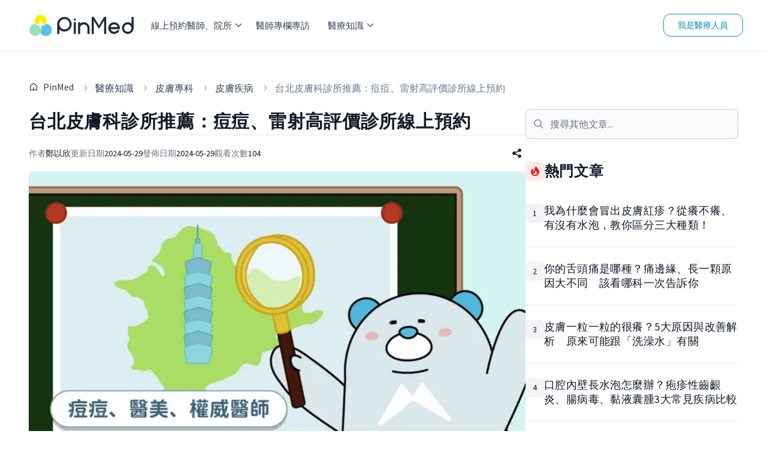

--- FILE ---
content_type: text/html; charset=utf-8
request_url: https://pinmed.co/blog/34205-2
body_size: 53814
content:
<!DOCTYPE html><html lang="zh"><head><meta charSet="utf-8"/><meta name="viewport" content="width=device-width"/><meta name="next-head-count" content="2"/><link rel="dns-prefetch" href="https://pinmed.imgix.net/"/><link rel="preconnect" href="https://fonts.googleapis.com" crossorigin="true"/><link rel="stylesheet" data-href="https://fonts.googleapis.com/css?family=Source+Sans+Pro&amp;display=swap"/><meta property="fb:app_id" content="1710055542633421"/><link data-react-helmet="true" rel="canonical" href="https://pinmed.co/blog/34205-2"/><meta data-react-helmet="true" name="facebook-domain-verification" content="866qz4d4ghlt7z6u0wz0xs46aqk9az"/><meta data-react-helmet="true" name="description" content="想知道台北哪裡有治療青春痘、酒糟肌的診所？想做醫美但PTT、Dcard都是頁配文？ PinMed嚴選10家台北皮膚科推薦診所，還能馬上線上預約掛號！"/><meta data-react-helmet="true" property="og:title" content="台北皮膚科診所推薦：痘痘、雷射高評價診所線上預約 - PinMed"/><meta data-react-helmet="true" property="og:description" content="想知道台北哪裡有治療青春痘、酒糟肌的診所？想做醫美但PTT、Dcard都是頁配文？ PinMed嚴選10家台北皮膚科推薦診所，還能馬上線上預約掛號！"/><meta data-react-helmet="true" property="og:url" content="https://pinmed.co/blog/34205-2"/><meta data-react-helmet="true" property="og:image" content="https://storage.googleapis.com/pinmed-blog/2024/05/封面-2@1.5x.png"/><meta data-react-helmet="true" property="og:image:secure_url" content="https://storage.googleapis.com/pinmed-blog/2024/05/封面-2@1.5x.png"/><meta data-react-helmet="true" property="og:image:width" content="1200"/><meta data-react-helmet="true" property="og:image:height" content="630"/><meta data-react-helmet="true" property="og:image:alt" content="台北皮膚科推薦"/><meta data-react-helmet="true" property="og:type" content="website"/><meta data-react-helmet="true" property="og:site_name" content="PinMed"/><meta data-react-helmet="true" property="twitter:title" content="台北皮膚科診所推薦：痘痘、雷射高評價診所線上預約 - PinMed"/><meta data-react-helmet="true" property="twitter:description" content="想知道台北哪裡有治療青春痘、酒糟肌的診所？想做醫美但PTT、Dcard都是頁配文？ PinMed嚴選10家台北皮膚科推薦診所，還能馬上線上預約掛號！"/><meta data-react-helmet="true" property="twitter:image" content="https://storage.googleapis.com/pinmed-blog/2024/05/封面-2@1.5x.png"/><meta data-react-helmet="true" property="article:modified_time" content="2024-05-29T17:27:12.492Z"/><meta data-react-helmet="true" property="article:published_time" content="2024-05-29T17:22:43Z"/><meta data-react-helmet="true" property="pubdate" content="2024-05-29T17:22:43Z"/><meta data-react-helmet="true" property="lastmod" content="2024-05-29T17:22:43Z"/><script data-react-helmet="true" type="application/ld+json">{"@context":"https://schema.org","@type":"Article","@id":"https://pinmed.co//blog/34205-2#Article","headline":"台北皮膚科診所推薦：痘痘、雷射高評價診所線上預約","image":["https://storage.googleapis.com/pinmed-blog/2024/05/封面-2@1.5x.png"],"datePublished":"2024-05-29T17:22:43Z","dateModified":"2024-05-29T17:27:12.492Z","author":[{"@type":"Person","name":"鄭以欣","url":"https://pinmed.co/blog/author/cheng-yi-hsin"}],"publisher":{"@type":"Organization","name":"PinMed","url":"https://pinmed.co/","logo":{"@type":"ImageObject","url":"https://pinmed.co/images/pinmed-logo.svg"}},"mainEntityOfPage":"https://pinmed.co//blog/34205-2","articleBody":"想知道台北哪裡有治療青春痘、酒糟肌的診所？想做醫美但PTT、Dcard都是頁配文？ PinMed嚴選10家台北皮膚科推薦診所，還能馬上線上預約掛號！目錄台北推薦皮膚科診所隨著現代人對外貌的需求越來越高，皮膚科與醫學美容診所越來越盛行，首先 PinMed 幫你整理PTT、Dcard最多人推薦的 4 間台北著名皮膚科診所，一起來看看他們的特色吧！  美上美皮膚科診所輕鬆美膚皮膚科診所漂亮101皮膚科診所黃禎憲皮膚科診所Google評分3.9 ⭐ (584)4.8⭐ (676)3.8 ⭐ (190)3.3⭐ (542)代表醫師莊盈彥醫師陳衍良醫師陳玄祥醫師黃禎憲醫師皮膚專科醫師數量4/83/31/17/8預約難度⭕⭕⭕⭕⭕⭕⭕⭕⭕⭕診所特色健保門診自費醫美門診保養品販售服務人員友善全自費門診英語門診保養品販售需使用線上預約健保門診初診無電話預約單一醫師看診健保門診自費醫美門診可電話預約醫師風格形象親合有耐心會回覆google評論經營Youtube頻道經營文字部落格形象犀利專業看診過程細心友善經驗豐富問診仔細態度耐心經驗豐富用藥精準可參考google評論選擇心儀風格的醫師 除此之外， PinMed 依據根據Google評論、痘痘治療、醫美、 落髮等分類，推薦共10家優質診所，只要點擊預約按鈕，就可以馬上預約最適合自己的診所了！立即預約台北皮膚科診所木木日安皮膚專科診所木木日安皮膚專科診所診所簡介木木日安皮膚科診所位於台北市東區忠孝復興站附近，是一家結合皮膚醫療和醫學美容服務的診所。由前萬芳醫學中心皮膚科主治醫師林昱廷主持，所有醫師都具有中華民國皮膚專科醫師執照，對於青春痘治療、疤痕處理和雷射美容等多種皮膚相關的診療服務都十分專業。Google 評價：4.9⭐ (2343)地址：台灣台北市大安區復興南路一段81號電話號碼：(02)2778-7178治療專長：青春痘、酒糟肌診所特色：青春痘酒糟專門醫學美容、果酸護理中心、健保門診立即預約木木日安皮膚科診所儷寶得信義皮膚科儷寶得信義皮膚科診所診所簡介儷寶得信義皮膚科診所位於台北市信義區，由前臺北市立萬芳醫院皮膚科主治醫師鄭國良主持，提供健保皮膚科和醫學美容服務。療程特色包括微針電波、雷射除斑、除刺青等治療技術。儷寶得信義皮膚科診所費用透明清晰，並支援線上預約，方便患者就診。Google 評價：4.7⭐ (466)地址：台北市信義區忠孝東路五段15巷15號1樓電話號碼：(02)28787-211治療專長：微針電波、皮秒除斑、黑眼圈診所特色：醫學美容門診、健保門診立即預約儷寶得信義皮膚科診所群英楊麗珍黃景昱皮膚科診所群英楊麗珍黃景昱皮膚科診所診所簡介群英楊麗珍黃景昱皮膚科診所位於台北中山區+，致力於提供專業的皮膚健康與美容醫學服務。診所擅長處理青春痘、酒糟、乾癬、濕疹等各類皮膚疾病，並提供除痣、除斑、除刺青、玻尿酸和肉毒桿菌素注射等醫學美容服務。群英楊麗珍黃景昱皮膚科診所不僅擁有專業的醫療團隊，還注重營造無消毒水氣味、無華麗包裝、友善且專業的醫療環境，為患者提供舒適且信賴的就醫體驗。Google 評價：4.6⭐ (1812)地址：台北市中山區南京東路一段36號3樓電話號碼：(02)2567- 8895治療專長：醫美雷射、痘疤治療、指甲矯正診所特色：醫學美容、健保門診、指甲矯正立即預約群英楊麗珍黃景昱皮膚科診所台北青春痘治療推薦皮膚科診所如果你正被青春痘所困擾，想尋找專業的皮膚科診所進行治療，可以按照以下步驟進行：查詢線上平台：使用「Pinmed」線上醫療平台，搜尋多家皮膚科診所的資訊。 Pinmed 提供詳細的診所資料和患者評價，可以幫助你找到最適合自己的診所。進行電話諮詢：在 PinMed 上獲取診所的聯絡電話後，直接撥打電話進行諮詢，了解診所是否提供全面青春痘治療服務，如痘痘針、口服A酸、飛梭雷射等，確保診所能提供你所需的治療方法。立即預約台北青春痘治療皮膚科診所夏安皮膚專科診所夏安皮膚專科診所診所簡介夏安皮膚專科診所位於台北市文山區，提供多樣化的診療項目，包括一般皮膚疾病治療、兒童皮膚科、以及各種醫學美容服務如皮秒雷射、電波拉皮和針劑注射等。強調友善的醫療環境，致力於讓病患在舒適無壓力的氛圍中接受治療，並提供線上候診服務，讓患者能輕鬆預約就診。Google 評價：4.6⭐ (412)地址：台北市文山區興隆路三段26號電話號碼：(02)28663-8099治療專長：痘痘治療、一般皮膚疾病、雷射音波、體態雕塑診所特色：醫學美容、健保門診立即預約夏安皮膚專科診所幫痘氏公館皮膚科幫痘氏公館皮膚科診所簡介幫痘氏公館皮膚科診所位於台北市中正區，特色為青春痘和痘疤進行客製化的階段式療程，由內而外改善患者的膚質。診所引進了新一代的Observ高階肌膚檢測儀，能即時分析膚質，提供專業治療。除了醫療服務，診所也提供包括雷射治療在內的美容醫學服務，主要解決粉刺、凹疤等問題。Google 評價：4.6⭐ (938)地址：台北市中正區羅斯福路三段308號1樓電話號碼：(02) 28787-5122治療專長：青春痘治療、痘疤治療診所特色：專痘門診、健保門診立即預約幫痘氏公館皮膚科診所台北醫美推薦皮膚科診所想要尋找適合自己的醫美診所，應該了解醫師擅長的醫美項目，以及診所配備的儀器有哪些。因為不同醫師與診所可能專注於不同的醫美項目，根據自身需求來選擇，可以更容易找到令自己滿意的診所。漫雲思境 MUSÉE du NUAGE漫雲思境 MUSÉE du NUAGE診所簡介漫雲思境診所以生活美學理念和高品質的服務著稱，專注於提供全面的醫美療程。診所由專業皮膚科醫師組成，擁有極線音波、鳳凰電波等原廠認證的先進設備，並引進了最新的PicoSure PRO皮秒雷射技術，用於精準改善痘疤、斑點等皮膚問題。診所強調個性化的療程規劃，透過高階肌膚檢測儀分析膚質，讓醫師能根據具體的皮膚狀況制定最適合的治療方案。Google 評價：4.5⭐ (141)地址：台北市大安區瑞安街61巷1弄5號電話號碼：(02) 2755-2000治療專長：電音波施打、針劑注射、肌膚管理診所特色：醫學美容自費門診 立即預約漫雲思境 MUSÉE du NUAGE南西維格皮膚科診所南西維格皮膚科診所診所簡介南西維格皮膚科診所位於台北市大同區，是醫美連鎖品牌維格旗下的診所。診所由經驗豐富的皮膚科醫師團隊主導，並提供多種先進的治療技術，包括PicoWay皮秒雷射、肉毒桿菌除皺、玻尿酸填充以及無創拉皮等，針對各種皮膚問題如痘疤、斑點、皺紋及皮膚鬆弛等提供客製化的治療方案。Google 評價：4.9⭐ (1156)地址：台北市大同區南京西路22號3樓電話號碼：(02) 2555-5575治療專長：整形外科、電音波施打、針劑注射診所特色：連鎖診所、整形外科立即預約南西維格皮膚科診所星采皮膚專科診所星采皮膚專科診所診所簡介星采皮膚專科診所位於台北市中正區，交通便利，是星和醫療集團旗下醫學美容診所。特色是多樣化的醫療美容技術，包括能有效治療淺層及深層色斑的皮秒雷射，如Thermage FLX鳳凰電波除皺系統等等。Google 評價：4.7⭐ (1032)地址：台北市中正區羅斯福路一段32號2樓電話號碼：(02) 2395-1167治療專長：醫學美容診所特色：醫學集團旗下連鎖診所 立即預約南西維格皮膚科診所台北落髮推薦皮膚科診所想要針對落髮問題進行處理，選擇豐富經驗的診所很重要，因為專職治療落髮的診所，通常配備先進的設備和技術，能夠提供有效的治療方案。首盛診所首盛診所診所簡介首盛診所由簡銘成醫師擔任院長，診所特色包括生髮植髮專業服務。簡醫師擁有十多年植髮手術經驗，執行過上千例手術，致力於幫助患者解決脫髮困擾。此外，診所也提供美容醫學服務，包括肉毒、玻尿酸注射等，讓患者重拾自信Google 評價：5⭐ (244)地址：台北市大安區大安路一段101巷5號電話號碼：(02) 2775-1919治療專長：落髮問題、頭皮健康診所特色：生髮植髮、醫學美容立即預約首盛診所哪些症狀看皮膚科比較好？只要是皮膚表面出現任何異狀，都可以至皮膚科看診。特別注意的是若為生殖器皮膚病症，男性可以選擇泌尿科或皮膚科，女性可選擇婦產科或皮膚科；指甲、頭皮、落髮等問題，也可選擇皮膚科診治。 以下為常見皮膚科病症，可以點擊想了解的病症，閱讀 PinMed 幫大家整理的皮膚科知識！ 嬰幼兒青少年成人全年齡全身異位性皮膚炎汗疹水痘青春痘多汗症毛囊角化症脂肪瘤黃斑瘤蟹足腫紅斑性狼瘡帶狀皰疹皮膚過敏濕疹紫斑症蕁麻疹乾癬毛囊炎蜂窩性組織炎四肢&#8211;&#8211;粉瘤甲溝炎雞眼足癬嵌甲凍瘡頭臉部口角炎&#8211;頭皮屑(癢)脫髮毛囊蠕形蟎蟲症酒糟肌痘疤粉刺脂漏性皮膚炎其他尿布疹&#8211;尖銳濕疣狐臭&#8211;皮膚科看好久都沒用，哪些症狀該改看別科？現行的台灣醫療體系的轉診制度健全，若皮膚科醫師判斷病患的病情較為複雜牽涉跨科別治療、診後症狀未改善或症狀無法在該院所被處置，會將病患轉診至其他科別或者院所進行治療。兒童皮膚紅、腫、癢，該看兒科還是皮膚科？一般來說，可以先帶孩子看小兒科醫師，因為小兒科醫師擅長處理兒童的各類常見疾病，包括皮膚問題。如果孩子的症状較輕微或不確定具體病因，小兒科醫師可以進行初步診斷和治療，並根據情況推薦轉診到皮膚科專科醫師。然而，如果孩子的皮膚症狀較為嚴重、持續不斷，或有明顯的過敏反應，則建議直接看皮膚科醫師，因為皮膚科專科醫師有更專精的知識和設備來診斷和治療皮膚問題。因此，家長可以根據孩子症狀的嚴重程度、持續時間以及就診的方便性來決定看哪一科：輕微或不明確的情況下可以看小兒科，嚴重或持續的皮膚問題則直接看皮膚科。但仍然應以最快能夠就診為優先考量。生殖器有發炎、長痘，該看皮膚科還是婦產科/泌尿科？生殖器有病灶， 選擇皮膚科或者男性選擇泌尿科、女性選擇婦產科皆可。值得注意的是，女性如果有泌尿道、腎臟方面的問題，也可以在泌尿科看診，但如果是生殖器皮膚病灶，仍建議以婦產科或皮膚科為優先。附近適合我的皮膚科診所怎麼找？想挑選適合自己的皮膚科，可以先參考以下幾個因素，並且思考哪些因素對自己來說最為重要。 醫師的專業與經驗選擇皮膚專科醫師或者在皮膚科領域有豐富經驗的醫師，可以讓診斷更準確快速，因此是選擇皮膚科首要考量的因素。可以在台灣皮膚科醫學會官網找到皮膚科專科醫師甄審合格名單，或者在 PinMed 網站上查詢醫師的過往病例。 診所的口碑和評價有些人會對診所的營運模式、環境動線以及醫護人員的態度等等較為重視，這時可以再 PinMed 網站上查看網路上病友的評價，事先了解診所的口碑與狀況。 診所的交通和位置有些皮膚疾病需要定期頻繁地回診，這時，應優先考慮交通便利、停車方便的診所。  診所的收費方式事先了解診所的收費方式，例如是否可以分期付款、使用信用卡等，避免造成就醫負擔。 就醫前，可以事先在 PinMed 網站上查詢診所接受的支付方式。 診所的服務內容有些診所提供醫學美容等服務，如果同時有皮膚疾病且想嘗試醫美治療，可以根據自己的需求選擇兩者都有提供服務的診所。 怎麼找到可以馬上看的皮膚科診所？想找到不用排隊，馬上可以看的皮膚科診所嗎？如果真的有急性的皮膚問題需要當下立即看診，建議先至急診室就醫，才不會延誤黃金救援時間。 若病況沒有緊急到危及生命，而是想找尋較有效率的診所，可以在 PinMed 網站上查看家裡附近的診所評價，留意是否有線上預約及叫號系統，選定診所後，也可以在  PinMed 網站上直接預約，即可快速看診。怎麼找到週日有看診的皮膚科診所？可以在衛福部網站查詢，選擇「健保特約醫事機構查詢」下的「進階查詢」選項，並且在「服務時段」欄位選擇自己想要的時間，就可以查詢到假日有看診的診所啦！如何與皮膚科醫師有效溝通？可以長按保存備忘錄，下次看診時使用！感覺每次看診速度都看好快，有點虧的感覺？要怎麼有效率地跟醫師溝通，讓醫師快速獲得必要資訊，又能幫你解惑呢？記住以下秘訣，讓你看診更放心： 出現症狀的時間、位置、程度詳細描述症狀開始的時間、出現的位置及其嚴重程度是否有過變化，讓醫師對病情掌握基礎資訊。 準備患部照片在看診前拍下清晰的患部照片，紀錄症狀的變化，可以提供重要的參考信息。 是否有發現加重、緩解的因子觀察並記錄有哪些因素會使症狀加重或緩解，例如衣著、飲食、用藥等等。 發病前飲食狀況告知發病前的飲食情況，因為特定飲食可能是影響症狀的因素。 是否有相關家族病史若家族中有類似的皮膚病病史，記得也要在診間提及，可以幫助醫師診斷病情。 表達本次看診目標與期望清楚表達對本次看診的期望，例如希望獲得診斷、治療建議或進一步檢查等，讓醫師能更針對性地提供幫助。台北皮膚科推薦常見問題Q：皮膚專科診所是什麼？跟一般診所有什麼不同？A：皮膚專科診所是具有皮膚專科資格的醫師所開立的診所。皮膚專科醫師是於皮膚科專科醫師訓練醫院接受皮膚科臨床訓練，並通過考核取得資格者。可以在台灣皮膚科醫學會官網找到皮膚科專科醫師甄審合格名單。因此皮膚專科診所對於皮膚相關疾病的處理會更加專業。Q：怎麼找到週日有看診的皮膚科診所？A：可以在衛福部網站查詢，選擇「健保特約醫事機構查詢」下的「進階查詢」選項，並且在「服務時段」欄位選擇自己想要的時間，就可以查詢到假日有看診的診所啦！Q：生殖器有發炎、長痘，該看皮膚科還是婦產科/泌尿科？A：生殖器有病灶， 選擇皮膚科或者男性選擇泌尿科、女性選擇婦產科皆可。值得注意的是，女性如果有泌尿道、腎臟方面的問題，也可以在泌尿科看診，但如果是生殖器皮膚病灶，仍建議以婦產科或皮膚科為優先。立即預約台北皮膚科診所｜你可能還想讀｜附近皮膚科好多家怎麼選？皮膚科推薦診所，PinMed上找評價皮膚忽然有狀況，該怎麼快速尋找跟預約附近的皮膚科？粉瘤手術費用多少？術後疤痕明不明顯？尋找、預約皮膚科醫師{\"@context\":\"https://schema.org\",\"@type\":\"FAQPage\",\"mainEntity\":[{\"@type\":\"Question\",\"name\":\"皮膚專科診所是什麼？跟一般診所有什麼不同？\",\"acceptedAnswer\":{\"@type\":\"Answer\",\"text\":\"皮膚專科診所是具有皮膚專科資格的醫師所開立的診所。皮膚專科醫師是於皮膚科專科醫師訓練醫院接受皮膚科臨床訓練，並通過考核取得資格者。可以在台灣皮膚科醫學會官網找到皮膚科專科醫師甄審合格名單。因此皮膚專科診所對於皮膚相關疾病的處理會更加專業。\"}},{\"@type\":\"Question\",\"name\":\"怎麼找到週日有看診的皮膚科診所？\",\"acceptedAnswer\":{\"@type\":\"Answer\",\"text\":\"可以在衛福部網站查詢，選擇「健保特約醫事機構查詢」下的「進階查詢」選項，並且在「服務時段」欄位選擇自己想要的時間，就可以查詢到假日有看診的診所啦！\"}},{\"@type\":\"Question\",\"name\":\"生殖器有發炎、長痘，該看皮膚科還是婦產科/泌尿科？\",\"acceptedAnswer\":{\"@type\":\"Answer\",\"text\":\"生殖器有病灶， 選擇皮膚科或者男性選擇泌尿科、女性選擇婦產科皆可。值得注意的是，女性如果有泌尿道、腎臟方面的問題，也可以在泌尿科看診，但如果是生殖器皮膚病灶，仍建議以婦產科或皮膚科為優先。\"}}]}"}</script><script data-react-helmet="true" type="application/ld+json">{"@context":"https://schema.org","@type":"BreadcrumbList","itemListElement":[{"@type":"ListItem","position":1,"name":"PinMed","item":"https://pinmed.co//"},{"@type":"ListItem","position":2,"name":"醫療知識","item":"https://pinmed.co//blog"},{"@type":"ListItem","position":3,"name":"皮膚專科","item":"https://pinmed.co//blog/category/dermatology"},{"@type":"ListItem","position":4,"name":"皮膚疾病","item":"https://pinmed.co//blog/category/dermatology/skin-disorders"},{"@type":"ListItem","position":5,"name":"台北皮膚科診所推薦：痘痘、雷射高評價診所線上預約","item":"https://pinmed.co//blog/34205-2"}]}</script><title data-react-helmet="true">台北皮膚科診所推薦：痘痘、雷射高評價診所線上預約 - PinMed</title><link rel="preload" href="/_next/static/css/861d4174e631fb06.css" as="style"/><link rel="stylesheet" href="/_next/static/css/861d4174e631fb06.css" data-n-g=""/><link rel="preload" href="/_next/static/css/7abf33be7ffc2d89.css" as="style"/><link rel="stylesheet" href="/_next/static/css/7abf33be7ffc2d89.css" data-n-p=""/><link rel="preload" href="/_next/static/css/3f1413bb46ecf254.css" as="style"/><link rel="stylesheet" href="/_next/static/css/3f1413bb46ecf254.css" data-n-p=""/><noscript data-n-css=""></noscript><script defer="" nomodule="" src="/_next/static/chunks/polyfills-c67a75d1b6f99dc8.js"></script><script src="/_next/static/chunks/webpack-6415193af96115d5.js" defer=""></script><script src="/_next/static/chunks/framework-47f727a9af9ad514.js" defer=""></script><script src="/_next/static/chunks/main-690d2ec95cbe9a0b.js" defer=""></script><script src="/_next/static/chunks/pages/_app-1fcba6954767cdea.js" defer=""></script><script src="/_next/static/chunks/78e521c3-e25d0b1b041a8682.js" defer=""></script><script src="/_next/static/chunks/9b380ffa-cc9a28e3208bc80c.js" defer=""></script><script src="/_next/static/chunks/d64684d8-7e37c1fce3f9135f.js" defer=""></script><script src="/_next/static/chunks/252f366e-2215e1b3f94d6c55.js" defer=""></script><script src="/_next/static/chunks/95b64a6e-74d30a7af1f88162.js" defer=""></script><script src="/_next/static/chunks/6865-5dfb49bf3761026e.js" defer=""></script><script src="/_next/static/chunks/8388-e1901b01bc6d7e2a.js" defer=""></script><script src="/_next/static/chunks/2351-baf68d03cb57d1a9.js" defer=""></script><script src="/_next/static/chunks/3520-b514f7326ed1cde4.js" defer=""></script><script src="/_next/static/chunks/7558-6b3aee79d62a902d.js" defer=""></script><script src="/_next/static/chunks/2513-6f500d675bc00a5c.js" defer=""></script><script src="/_next/static/chunks/1773-b39d4ffc6fb54182.js" defer=""></script><script src="/_next/static/chunks/1802-5a1c246ac8aec205.js" defer=""></script><script src="/_next/static/chunks/987-0e135adab7743686.js" defer=""></script><script src="/_next/static/chunks/5614-006f1d37e0cb6cee.js" defer=""></script><script src="/_next/static/chunks/pages/blog/%5BpostSlug%5D-88f64d52f06e646f.js" defer=""></script><script src="/_next/static/wthZYuuLfAh5HLpBJFQ3r/_buildManifest.js" defer=""></script><script src="/_next/static/wthZYuuLfAh5HLpBJFQ3r/_ssgManifest.js" defer=""></script><link rel="stylesheet" href="https://fonts.googleapis.com/css?family=Source+Sans+Pro&display=swap"/></head><body><div id="__next"><!--$--><style>
    #nprogress {
      pointer-events: none;
    }
    #nprogress .bar {
      background: #0070f3;
      position: fixed;
      z-index: 9999;
      top: 0;
      left: 0;
      width: 100%;
      height: 4px;
    }
    #nprogress .peg {
      display: block;
      position: absolute;
      right: 0px;
      width: 100px;
      height: 100%;
      box-shadow: 0 0 10px #0070f3, 0 0 5px #0070f3;
      opacity: 1;
      -webkit-transform: rotate(3deg) translate(0px, -4px);
      -ms-transform: rotate(3deg) translate(0px, -4px);
      transform: rotate(3deg) translate(0px, -4px);
    }
    #nprogress .spinner {
      display: block;
      position: fixed;
      z-index: 1031;
      top: 15px;
      right: 15px;
    }
    #nprogress .spinner-icon {
      width: 18px;
      height: 18px;
      box-sizing: border-box;
      border: solid 2px transparent;
      border-top-color: #0070f3;
      border-left-color: #0070f3;
      border-radius: 50%;
      -webkit-animation: nprogresss-spinner 400ms linear infinite;
      animation: nprogress-spinner 400ms linear infinite;
    }
    .nprogress-custom-parent {
      overflow: hidden;
      position: relative;
    }
    .nprogress-custom-parent #nprogress .spinner,
    .nprogress-custom-parent #nprogress .bar {
      position: absolute;
    }
    @-webkit-keyframes nprogress-spinner {
      0% {
        -webkit-transform: rotate(0deg);
      }
      100% {
        -webkit-transform: rotate(360deg);
      }
    }
    @keyframes nprogress-spinner {
      0% {
        transform: rotate(0deg);
      }
      100% {
        transform: rotate(360deg);
      }
    }
  </style><div class="block h-[68px] sm:hidden"></div><div class="absolute top-0 block w-full sm:hidden"><nav class="z-[80] flex w-full flex-row items-center justify-between border-b-[1px] border-b-shades-200 bg-white px-4 py-[10px] text-shades-500"><button><div class="relative mt-1 h-[1px] w-[25px] rounded-md border-2 border-shades-500 bg-shades-500 top-0 rotate-0"></div><div class="relative mt-1 h-[1px] w-[25px] rounded-md border-2 border-shades-500 bg-shades-500 opacity-100"></div><div class="relative mt-1 h-[1px] w-[25px] rounded-md border-2 border-shades-500 bg-shades-500 bottom-0 rotate-0"></div></button><a title="PinMed" href="/"><img alt="PinMed" loading="lazy" width="174" height="48" decoding="async" data-nimg="1" style="color:transparent" src="/images/pinmed-logo.svg"/></a><div><a class="flex flex-col items-center font-medium" href="/search"><svg stroke="currentColor" fill="currentColor" stroke-width="0" viewBox="0 0 24 24" height="20" width="20" xmlns="http://www.w3.org/2000/svg"><g><path fill="none" d="M0 0h24v24H0z"></path><path d="M18.031 16.617l4.283 4.282-1.415 1.415-4.282-4.283A8.96 8.96 0 0 1 11 20c-4.968 0-9-4.032-9-9s4.032-9 9-9 9 4.032 9 9a8.96 8.96 0 0 1-1.969 5.617zm-2.006-.742A6.977 6.977 0 0 0 18 11c0-3.868-3.133-7-7-7-3.868 0-7 3.132-7 7 0 3.867 3.132 7 7 7a6.977 6.977 0 0 0 4.875-1.975l.15-.15z"></path></g></svg><div class="pt-1 text-sm">線上預約</div></a></div></nav><div class="fixed z-[70] w-full overflow-auto bg-white font-medium sm:hidden h-0"><ul><li class="animate-[fadeIn_0.8s_cubic-bezier(0.77,0.2,0.05,1.0)]"><div class="block"><div class="flex cursor-pointer flex-row items-center justify-between border-b-[1px] border-b-shades-200 p-4">線上預約醫師、院所<svg stroke="currentColor" fill="currentColor" stroke-width="50" viewBox="0 0 1024 1024" height="10" width="10" xmlns="http://www.w3.org/2000/svg"><path d="M271.653 1023.192c-8.685 0-17.573-3.432-24.238-10.097-13.33-13.33-13.33-35.144 0-48.474L703.67 508.163 254.08 58.573c-13.33-13.331-13.33-35.145 0-48.475 13.33-13.33 35.143-13.33 48.473 0L776.38 483.925c13.33 13.33 13.33 35.143 0 48.473l-480.492 480.694c-6.665 6.665-15.551 10.099-24.236 10.099z"></path></svg></div></div></li><div class="hidden"><li class="flex-row items-center border-b-[1px] border-b-shades-200 p-5 animate-[fadeIn_0.8s_cubic-bezier(0.77,0.2,0.05,1.0)] block"><svg stroke="currentColor" fill="currentColor" stroke-width="50" viewBox="0 0 1024 1024" height="10" width="10" xmlns="http://www.w3.org/2000/svg"><path d="M752.145 0c8.685 0 17.572 3.434 24.237 10.099 13.33 13.33 13.33 35.143 0 48.473L320.126 515.03l449.591 449.591c13.33 13.33 13.33 35.144 0 48.474-13.33 13.33-35.142 13.33-48.472 0L247.418 539.268c-13.33-13.33-13.33-35.144 0-48.474L727.91 10.1C734.575 3.435 743.46.002 752.146.002z"></path></svg><div class="w-full text-center">線上預約醫師、院所</div></li><li><div class="block"><div class="flex cursor-pointer flex-row items-center justify-between border-b-[1px] border-b-shades-200 p-4">牙科<svg stroke="currentColor" fill="currentColor" stroke-width="50" viewBox="0 0 1024 1024" height="10" width="10" xmlns="http://www.w3.org/2000/svg"><path d="M271.653 1023.192c-8.685 0-17.573-3.432-24.238-10.097-13.33-13.33-13.33-35.144 0-48.474L703.67 508.163 254.08 58.573c-13.33-13.331-13.33-35.145 0-48.475 13.33-13.33 35.143-13.33 48.473 0L776.38 483.925c13.33 13.33 13.33 35.143 0 48.473l-480.492 480.694c-6.665 6.665-15.551 10.099-24.236 10.099z"></path></svg></div></div></li><div class="hidden"><li class="flex flex-row items-center border-b-[1px] border-b-shades-200 p-5"><svg stroke="currentColor" fill="currentColor" stroke-width="50" viewBox="0 0 1024 1024" height="10" width="10" xmlns="http://www.w3.org/2000/svg"><path d="M752.145 0c8.685 0 17.572 3.434 24.237 10.099 13.33 13.33 13.33 35.143 0 48.473L320.126 515.03l449.591 449.591c13.33 13.33 13.33 35.144 0 48.474-13.33 13.33-35.142 13.33-48.472 0L247.418 539.268c-13.33-13.33-13.33-35.144 0-48.474L727.91 10.1C734.575 3.435 743.46.002 752.146.002z"></path></svg><div class="w-full text-center">牙科</div></li><a class="flex flex-row items-center justify-between border-b-[1px] border-b-shades-200 p-5" href="/dentistry">所有牙科醫師、診所</a><li class="flex cursor-pointer flex-row items-center justify-between border-b-[1px] border-b-shades-200 p-5 text-shades-500">醫師</li><li class=""><div class="block"><div><a class="flex flex-row items-center justify-between border-b-[1px] border-b-shades-200 p-4" href="/dentistry/doctors/taipei-city">台北市牙科醫師</a></div></div></li><li class=""><div class="block"><div><a class="flex flex-row items-center justify-between border-b-[1px] border-b-shades-200 p-4" href="/dentistry/doctors/new-taipei-city">新北市牙科醫師</a></div></div></li><li class=""><div class="block"><div><a class="flex flex-row items-center justify-between border-b-[1px] border-b-shades-200 p-4" href="/dentistry/doctors/taoyuan-city">桃園市牙科醫師</a></div></div></li><li class=""><div class="block"><div><a class="flex flex-row items-center justify-between border-b-[1px] border-b-shades-200 p-4" href="/dentistry/doctors/taichung-city">台中市牙科醫師</a></div></div></li><li class=""><div class="block"><div><a class="flex flex-row items-center justify-between border-b-[1px] border-b-shades-200 p-4" href="/dentistry/doctors/tainan-city">台南市牙科醫師</a></div></div></li><li class=""><div class="block"><div><a class="flex flex-row items-center justify-between border-b-[1px] border-b-shades-200 p-4" href="/dentistry/doctors/kaohsiung-city">高雄市牙科醫師</a></div></div></li><li class="flex cursor-pointer flex-row items-center justify-between border-b-[1px] border-b-shades-200 p-5 text-shades-500">診所</li><li class=""><div class="block"><div><a class="flex flex-row items-center justify-between border-b-[1px] border-b-shades-200 p-4" href="/dentistry/clinics/taipei-city">台北市牙科院所</a></div></div></li><li class=""><div class="block"><div><a class="flex flex-row items-center justify-between border-b-[1px] border-b-shades-200 p-4" href="/dentistry/clinics/new-taipei-city">新北市牙科院所</a></div></div></li><li class=""><div class="block"><div><a class="flex flex-row items-center justify-between border-b-[1px] border-b-shades-200 p-4" href="/dentistry/clinics/taoyuan-city">桃園市牙科院所</a></div></div></li><li class=""><div class="block"><div><a class="flex flex-row items-center justify-between border-b-[1px] border-b-shades-200 p-4" href="/dentistry/clinics/taichung-city">台中市牙科院所</a></div></div></li><li class=""><div class="block"><div><a class="flex flex-row items-center justify-between border-b-[1px] border-b-shades-200 p-4" href="/dentistry/clinics/tainan-city">台南市牙科院所</a></div></div></li><li class=""><div class="block"><div><a class="flex flex-row items-center justify-between border-b-[1px] border-b-shades-200 p-4" href="/dentistry/clinics/kaohsiung-city">高雄市牙科院所</a></div></div></li></div><li><div class="block"><div class="flex cursor-pointer flex-row items-center justify-between border-b-[1px] border-b-shades-200 p-4">皮膚科<svg stroke="currentColor" fill="currentColor" stroke-width="50" viewBox="0 0 1024 1024" height="10" width="10" xmlns="http://www.w3.org/2000/svg"><path d="M271.653 1023.192c-8.685 0-17.573-3.432-24.238-10.097-13.33-13.33-13.33-35.144 0-48.474L703.67 508.163 254.08 58.573c-13.33-13.331-13.33-35.145 0-48.475 13.33-13.33 35.143-13.33 48.473 0L776.38 483.925c13.33 13.33 13.33 35.143 0 48.473l-480.492 480.694c-6.665 6.665-15.551 10.099-24.236 10.099z"></path></svg></div></div></li><div class="hidden"><li class="flex flex-row items-center border-b-[1px] border-b-shades-200 p-5"><svg stroke="currentColor" fill="currentColor" stroke-width="50" viewBox="0 0 1024 1024" height="10" width="10" xmlns="http://www.w3.org/2000/svg"><path d="M752.145 0c8.685 0 17.572 3.434 24.237 10.099 13.33 13.33 13.33 35.143 0 48.473L320.126 515.03l449.591 449.591c13.33 13.33 13.33 35.144 0 48.474-13.33 13.33-35.142 13.33-48.472 0L247.418 539.268c-13.33-13.33-13.33-35.144 0-48.474L727.91 10.1C734.575 3.435 743.46.002 752.146.002z"></path></svg><div class="w-full text-center">皮膚科</div></li><a class="flex flex-row items-center justify-between border-b-[1px] border-b-shades-200 p-5" href="/dermatology">所有皮膚科醫師、診所</a><li class="flex cursor-pointer flex-row items-center justify-between border-b-[1px] border-b-shades-200 p-5 text-shades-500">醫師</li><li class=""><div class="block"><div><a class="flex flex-row items-center justify-between border-b-[1px] border-b-shades-200 p-4" href="/dermatology/doctors/taipei-city">台北市皮膚科醫師</a></div></div></li><li class=""><div class="block"><div><a class="flex flex-row items-center justify-between border-b-[1px] border-b-shades-200 p-4" href="/dermatology/doctors/new-taipei-city">新北市皮膚科醫師</a></div></div></li><li class=""><div class="block"><div><a class="flex flex-row items-center justify-between border-b-[1px] border-b-shades-200 p-4" href="/dermatology/doctors/taoyuan-city">桃園市皮膚科醫師</a></div></div></li><li class=""><div class="block"><div><a class="flex flex-row items-center justify-between border-b-[1px] border-b-shades-200 p-4" href="/dermatology/doctors/taichung-city">台中市皮膚科醫師</a></div></div></li><li class=""><div class="block"><div><a class="flex flex-row items-center justify-between border-b-[1px] border-b-shades-200 p-4" href="/dermatology/doctors/tainan-city">台南市皮膚科醫師</a></div></div></li><li class=""><div class="block"><div><a class="flex flex-row items-center justify-between border-b-[1px] border-b-shades-200 p-4" href="/dermatology/doctors/kaohsiung-city">高雄市皮膚科醫師</a></div></div></li><li class="flex cursor-pointer flex-row items-center justify-between border-b-[1px] border-b-shades-200 p-5 text-shades-500">診所</li><li class=""><div class="block"><div><a class="flex flex-row items-center justify-between border-b-[1px] border-b-shades-200 p-4" href="/dermatology/clinics/taipei-city">台北市皮膚科院所</a></div></div></li><li class=""><div class="block"><div><a class="flex flex-row items-center justify-between border-b-[1px] border-b-shades-200 p-4" href="/dermatology/clinics/new-taipei-city">新北市皮膚科院所</a></div></div></li><li class=""><div class="block"><div><a class="flex flex-row items-center justify-between border-b-[1px] border-b-shades-200 p-4" href="/dermatology/clinics/taoyuan-city">桃園市皮膚科院所</a></div></div></li><li class=""><div class="block"><div><a class="flex flex-row items-center justify-between border-b-[1px] border-b-shades-200 p-4" href="/dermatology/clinics/taichung-city">台中市皮膚科院所</a></div></div></li><li class=""><div class="block"><div><a class="flex flex-row items-center justify-between border-b-[1px] border-b-shades-200 p-4" href="/dermatology/clinics/tainan-city">台南市皮膚科院所</a></div></div></li><li class=""><div class="block"><div><a class="flex flex-row items-center justify-between border-b-[1px] border-b-shades-200 p-4" href="/dermatology/clinics/kaohsiung-city">高雄市皮膚科院所</a></div></div></li></div><li><div class="block"><div class="flex cursor-pointer flex-row items-center justify-between border-b-[1px] border-b-shades-200 p-4">醫學美容科<svg stroke="currentColor" fill="currentColor" stroke-width="50" viewBox="0 0 1024 1024" height="10" width="10" xmlns="http://www.w3.org/2000/svg"><path d="M271.653 1023.192c-8.685 0-17.573-3.432-24.238-10.097-13.33-13.33-13.33-35.144 0-48.474L703.67 508.163 254.08 58.573c-13.33-13.331-13.33-35.145 0-48.475 13.33-13.33 35.143-13.33 48.473 0L776.38 483.925c13.33 13.33 13.33 35.143 0 48.473l-480.492 480.694c-6.665 6.665-15.551 10.099-24.236 10.099z"></path></svg></div></div></li><div class="hidden"><li class="flex flex-row items-center border-b-[1px] border-b-shades-200 p-5"><svg stroke="currentColor" fill="currentColor" stroke-width="50" viewBox="0 0 1024 1024" height="10" width="10" xmlns="http://www.w3.org/2000/svg"><path d="M752.145 0c8.685 0 17.572 3.434 24.237 10.099 13.33 13.33 13.33 35.143 0 48.473L320.126 515.03l449.591 449.591c13.33 13.33 13.33 35.144 0 48.474-13.33 13.33-35.142 13.33-48.472 0L247.418 539.268c-13.33-13.33-13.33-35.144 0-48.474L727.91 10.1C734.575 3.435 743.46.002 752.146.002z"></path></svg><div class="w-full text-center">醫學美容科</div></li><a class="flex flex-row items-center justify-between border-b-[1px] border-b-shades-200 p-5" href="/medical-aesthetic">所有醫學美容科醫師、診所</a><li class="flex cursor-pointer flex-row items-center justify-between border-b-[1px] border-b-shades-200 p-5 text-shades-500">醫師</li><li class=""><div class="block"><div><a class="flex flex-row items-center justify-between border-b-[1px] border-b-shades-200 p-4" href="/medical-aesthetic/doctors/taipei-city">台北市醫學美容科醫師</a></div></div></li><li class=""><div class="block"><div><a class="flex flex-row items-center justify-between border-b-[1px] border-b-shades-200 p-4" href="/medical-aesthetic/doctors/new-taipei-city">新北市醫學美容科醫師</a></div></div></li><li class=""><div class="block"><div><a class="flex flex-row items-center justify-between border-b-[1px] border-b-shades-200 p-4" href="/medical-aesthetic/doctors/taoyuan-city">桃園市醫學美容科醫師</a></div></div></li><li class=""><div class="block"><div><a class="flex flex-row items-center justify-between border-b-[1px] border-b-shades-200 p-4" href="/medical-aesthetic/doctors/taichung-city">台中市醫學美容科醫師</a></div></div></li><li class=""><div class="block"><div><a class="flex flex-row items-center justify-between border-b-[1px] border-b-shades-200 p-4" href="/medical-aesthetic/doctors/tainan-city">台南市醫學美容科醫師</a></div></div></li><li class=""><div class="block"><div><a class="flex flex-row items-center justify-between border-b-[1px] border-b-shades-200 p-4" href="/medical-aesthetic/doctors/kaohsiung-city">高雄市醫學美容科醫師</a></div></div></li><li class="flex cursor-pointer flex-row items-center justify-between border-b-[1px] border-b-shades-200 p-5 text-shades-500">診所</li><li class=""><div class="block"><div><a class="flex flex-row items-center justify-between border-b-[1px] border-b-shades-200 p-4" href="/medical-aesthetic/clinics/taipei-city">台北市醫學美容科院所</a></div></div></li><li class=""><div class="block"><div><a class="flex flex-row items-center justify-between border-b-[1px] border-b-shades-200 p-4" href="/medical-aesthetic/clinics/new-taipei-city">新北市醫學美容科院所</a></div></div></li><li class=""><div class="block"><div><a class="flex flex-row items-center justify-between border-b-[1px] border-b-shades-200 p-4" href="/medical-aesthetic/clinics/taoyuan-city">桃園市醫學美容科院所</a></div></div></li><li class=""><div class="block"><div><a class="flex flex-row items-center justify-between border-b-[1px] border-b-shades-200 p-4" href="/medical-aesthetic/clinics/taichung-city">台中市醫學美容科院所</a></div></div></li><li class=""><div class="block"><div><a class="flex flex-row items-center justify-between border-b-[1px] border-b-shades-200 p-4" href="/medical-aesthetic/clinics/tainan-city">台南市醫學美容科院所</a></div></div></li><li class=""><div class="block"><div><a class="flex flex-row items-center justify-between border-b-[1px] border-b-shades-200 p-4" href="/medical-aesthetic/clinics/kaohsiung-city">高雄市醫學美容科院所</a></div></div></li></div><li><div class="block"><div class="flex cursor-pointer flex-row items-center justify-between border-b-[1px] border-b-shades-200 p-4">中醫<svg stroke="currentColor" fill="currentColor" stroke-width="50" viewBox="0 0 1024 1024" height="10" width="10" xmlns="http://www.w3.org/2000/svg"><path d="M271.653 1023.192c-8.685 0-17.573-3.432-24.238-10.097-13.33-13.33-13.33-35.144 0-48.474L703.67 508.163 254.08 58.573c-13.33-13.331-13.33-35.145 0-48.475 13.33-13.33 35.143-13.33 48.473 0L776.38 483.925c13.33 13.33 13.33 35.143 0 48.473l-480.492 480.694c-6.665 6.665-15.551 10.099-24.236 10.099z"></path></svg></div></div></li><div class="hidden"><li class="flex flex-row items-center border-b-[1px] border-b-shades-200 p-5"><svg stroke="currentColor" fill="currentColor" stroke-width="50" viewBox="0 0 1024 1024" height="10" width="10" xmlns="http://www.w3.org/2000/svg"><path d="M752.145 0c8.685 0 17.572 3.434 24.237 10.099 13.33 13.33 13.33 35.143 0 48.473L320.126 515.03l449.591 449.591c13.33 13.33 13.33 35.144 0 48.474-13.33 13.33-35.142 13.33-48.472 0L247.418 539.268c-13.33-13.33-13.33-35.144 0-48.474L727.91 10.1C734.575 3.435 743.46.002 752.146.002z"></path></svg><div class="w-full text-center">中醫</div></li><a class="flex flex-row items-center justify-between border-b-[1px] border-b-shades-200 p-5" href="/chinese-medicine">所有中醫醫師、診所</a><li class="flex cursor-pointer flex-row items-center justify-between border-b-[1px] border-b-shades-200 p-5 text-shades-500">醫師</li><li class=""><div class="block"><div><a class="flex flex-row items-center justify-between border-b-[1px] border-b-shades-200 p-4" href="/chinese-medicine/doctors/taipei-city">台北市中醫醫師</a></div></div></li><li class=""><div class="block"><div><a class="flex flex-row items-center justify-between border-b-[1px] border-b-shades-200 p-4" href="/chinese-medicine/doctors/new-taipei-city">新北市中醫醫師</a></div></div></li><li class=""><div class="block"><div><a class="flex flex-row items-center justify-between border-b-[1px] border-b-shades-200 p-4" href="/chinese-medicine/doctors/taoyuan-city">桃園市中醫醫師</a></div></div></li><li class=""><div class="block"><div><a class="flex flex-row items-center justify-between border-b-[1px] border-b-shades-200 p-4" href="/chinese-medicine/doctors/taichung-city">台中市中醫醫師</a></div></div></li><li class=""><div class="block"><div><a class="flex flex-row items-center justify-between border-b-[1px] border-b-shades-200 p-4" href="/chinese-medicine/doctors/tainan-city">台南市中醫醫師</a></div></div></li><li class=""><div class="block"><div><a class="flex flex-row items-center justify-between border-b-[1px] border-b-shades-200 p-4" href="/chinese-medicine/doctors/kaohsiung-city">高雄市中醫醫師</a></div></div></li><li class="flex cursor-pointer flex-row items-center justify-between border-b-[1px] border-b-shades-200 p-5 text-shades-500">診所</li><li class=""><div class="block"><div><a class="flex flex-row items-center justify-between border-b-[1px] border-b-shades-200 p-4" href="/chinese-medicine/clinics/taipei-city">台北市中醫院所</a></div></div></li><li class=""><div class="block"><div><a class="flex flex-row items-center justify-between border-b-[1px] border-b-shades-200 p-4" href="/chinese-medicine/clinics/new-taipei-city">新北市中醫院所</a></div></div></li><li class=""><div class="block"><div><a class="flex flex-row items-center justify-between border-b-[1px] border-b-shades-200 p-4" href="/chinese-medicine/clinics/taoyuan-city">桃園市中醫院所</a></div></div></li><li class=""><div class="block"><div><a class="flex flex-row items-center justify-between border-b-[1px] border-b-shades-200 p-4" href="/chinese-medicine/clinics/taichung-city">台中市中醫院所</a></div></div></li><li class=""><div class="block"><div><a class="flex flex-row items-center justify-between border-b-[1px] border-b-shades-200 p-4" href="/chinese-medicine/clinics/tainan-city">台南市中醫院所</a></div></div></li><li class=""><div class="block"><div><a class="flex flex-row items-center justify-between border-b-[1px] border-b-shades-200 p-4" href="/chinese-medicine/clinics/kaohsiung-city">高雄市中醫院所</a></div></div></li></div><li><div class="block"><div class="flex cursor-pointer flex-row items-center justify-between border-b-[1px] border-b-shades-200 p-4">眼科<svg stroke="currentColor" fill="currentColor" stroke-width="50" viewBox="0 0 1024 1024" height="10" width="10" xmlns="http://www.w3.org/2000/svg"><path d="M271.653 1023.192c-8.685 0-17.573-3.432-24.238-10.097-13.33-13.33-13.33-35.144 0-48.474L703.67 508.163 254.08 58.573c-13.33-13.331-13.33-35.145 0-48.475 13.33-13.33 35.143-13.33 48.473 0L776.38 483.925c13.33 13.33 13.33 35.143 0 48.473l-480.492 480.694c-6.665 6.665-15.551 10.099-24.236 10.099z"></path></svg></div></div></li><div class="hidden"><li class="flex flex-row items-center border-b-[1px] border-b-shades-200 p-5"><svg stroke="currentColor" fill="currentColor" stroke-width="50" viewBox="0 0 1024 1024" height="10" width="10" xmlns="http://www.w3.org/2000/svg"><path d="M752.145 0c8.685 0 17.572 3.434 24.237 10.099 13.33 13.33 13.33 35.143 0 48.473L320.126 515.03l449.591 449.591c13.33 13.33 13.33 35.144 0 48.474-13.33 13.33-35.142 13.33-48.472 0L247.418 539.268c-13.33-13.33-13.33-35.144 0-48.474L727.91 10.1C734.575 3.435 743.46.002 752.146.002z"></path></svg><div class="w-full text-center">眼科</div></li><a class="flex flex-row items-center justify-between border-b-[1px] border-b-shades-200 p-5" href="/ophthalmology">所有眼科醫師、診所</a><li class="flex cursor-pointer flex-row items-center justify-between border-b-[1px] border-b-shades-200 p-5 text-shades-500">醫師</li><li class=""><div class="block"><div><a class="flex flex-row items-center justify-between border-b-[1px] border-b-shades-200 p-4" href="/ophthalmology/doctors/taipei-city">台北市眼科醫師</a></div></div></li><li class=""><div class="block"><div><a class="flex flex-row items-center justify-between border-b-[1px] border-b-shades-200 p-4" href="/ophthalmology/doctors/new-taipei-city">新北市眼科醫師</a></div></div></li><li class=""><div class="block"><div><a class="flex flex-row items-center justify-between border-b-[1px] border-b-shades-200 p-4" href="/ophthalmology/doctors/taoyuan-city">桃園市眼科醫師</a></div></div></li><li class=""><div class="block"><div><a class="flex flex-row items-center justify-between border-b-[1px] border-b-shades-200 p-4" href="/ophthalmology/doctors/taichung-city">台中市眼科醫師</a></div></div></li><li class=""><div class="block"><div><a class="flex flex-row items-center justify-between border-b-[1px] border-b-shades-200 p-4" href="/ophthalmology/doctors/tainan-city">台南市眼科醫師</a></div></div></li><li class=""><div class="block"><div><a class="flex flex-row items-center justify-between border-b-[1px] border-b-shades-200 p-4" href="/ophthalmology/doctors/kaohsiung-city">高雄市眼科醫師</a></div></div></li><li class="flex cursor-pointer flex-row items-center justify-between border-b-[1px] border-b-shades-200 p-5 text-shades-500">診所</li><li class=""><div class="block"><div><a class="flex flex-row items-center justify-between border-b-[1px] border-b-shades-200 p-4" href="/ophthalmology/clinics/taipei-city">台北市眼科院所</a></div></div></li><li class=""><div class="block"><div><a class="flex flex-row items-center justify-between border-b-[1px] border-b-shades-200 p-4" href="/ophthalmology/clinics/new-taipei-city">新北市眼科院所</a></div></div></li><li class=""><div class="block"><div><a class="flex flex-row items-center justify-between border-b-[1px] border-b-shades-200 p-4" href="/ophthalmology/clinics/taoyuan-city">桃園市眼科院所</a></div></div></li><li class=""><div class="block"><div><a class="flex flex-row items-center justify-between border-b-[1px] border-b-shades-200 p-4" href="/ophthalmology/clinics/taichung-city">台中市眼科院所</a></div></div></li><li class=""><div class="block"><div><a class="flex flex-row items-center justify-between border-b-[1px] border-b-shades-200 p-4" href="/ophthalmology/clinics/tainan-city">台南市眼科院所</a></div></div></li><li class=""><div class="block"><div><a class="flex flex-row items-center justify-between border-b-[1px] border-b-shades-200 p-4" href="/ophthalmology/clinics/kaohsiung-city">高雄市眼科院所</a></div></div></li></div><li><div class="block"><div class="flex cursor-pointer flex-row items-center justify-between border-b-[1px] border-b-shades-200 p-4">家醫科<svg stroke="currentColor" fill="currentColor" stroke-width="50" viewBox="0 0 1024 1024" height="10" width="10" xmlns="http://www.w3.org/2000/svg"><path d="M271.653 1023.192c-8.685 0-17.573-3.432-24.238-10.097-13.33-13.33-13.33-35.144 0-48.474L703.67 508.163 254.08 58.573c-13.33-13.331-13.33-35.145 0-48.475 13.33-13.33 35.143-13.33 48.473 0L776.38 483.925c13.33 13.33 13.33 35.143 0 48.473l-480.492 480.694c-6.665 6.665-15.551 10.099-24.236 10.099z"></path></svg></div></div></li><div class="hidden"><li class="flex flex-row items-center border-b-[1px] border-b-shades-200 p-5"><svg stroke="currentColor" fill="currentColor" stroke-width="50" viewBox="0 0 1024 1024" height="10" width="10" xmlns="http://www.w3.org/2000/svg"><path d="M752.145 0c8.685 0 17.572 3.434 24.237 10.099 13.33 13.33 13.33 35.143 0 48.473L320.126 515.03l449.591 449.591c13.33 13.33 13.33 35.144 0 48.474-13.33 13.33-35.142 13.33-48.472 0L247.418 539.268c-13.33-13.33-13.33-35.144 0-48.474L727.91 10.1C734.575 3.435 743.46.002 752.146.002z"></path></svg><div class="w-full text-center">家醫科</div></li><a class="flex flex-row items-center justify-between border-b-[1px] border-b-shades-200 p-5" href="/family-medicine">所有家醫科醫師、診所</a><li class="flex cursor-pointer flex-row items-center justify-between border-b-[1px] border-b-shades-200 p-5 text-shades-500">醫師</li><li class=""><div class="block"><div><a class="flex flex-row items-center justify-between border-b-[1px] border-b-shades-200 p-4" href="/family-medicine/doctors/taipei-city">台北市家醫科醫師</a></div></div></li><li class=""><div class="block"><div><a class="flex flex-row items-center justify-between border-b-[1px] border-b-shades-200 p-4" href="/family-medicine/doctors/new-taipei-city">新北市家醫科醫師</a></div></div></li><li class=""><div class="block"><div><a class="flex flex-row items-center justify-between border-b-[1px] border-b-shades-200 p-4" href="/family-medicine/doctors/taoyuan-city">桃園市家醫科醫師</a></div></div></li><li class=""><div class="block"><div><a class="flex flex-row items-center justify-between border-b-[1px] border-b-shades-200 p-4" href="/family-medicine/doctors/taichung-city">台中市家醫科醫師</a></div></div></li><li class=""><div class="block"><div><a class="flex flex-row items-center justify-between border-b-[1px] border-b-shades-200 p-4" href="/family-medicine/doctors/tainan-city">台南市家醫科醫師</a></div></div></li><li class=""><div class="block"><div><a class="flex flex-row items-center justify-between border-b-[1px] border-b-shades-200 p-4" href="/family-medicine/doctors/kaohsiung-city">高雄市家醫科醫師</a></div></div></li><li class="flex cursor-pointer flex-row items-center justify-between border-b-[1px] border-b-shades-200 p-5 text-shades-500">診所</li><li class=""><div class="block"><div><a class="flex flex-row items-center justify-between border-b-[1px] border-b-shades-200 p-4" href="/family-medicine/clinics/taipei-city">台北市家醫科院所</a></div></div></li><li class=""><div class="block"><div><a class="flex flex-row items-center justify-between border-b-[1px] border-b-shades-200 p-4" href="/family-medicine/clinics/new-taipei-city">新北市家醫科院所</a></div></div></li><li class=""><div class="block"><div><a class="flex flex-row items-center justify-between border-b-[1px] border-b-shades-200 p-4" href="/family-medicine/clinics/taoyuan-city">桃園市家醫科院所</a></div></div></li><li class=""><div class="block"><div><a class="flex flex-row items-center justify-between border-b-[1px] border-b-shades-200 p-4" href="/family-medicine/clinics/taichung-city">台中市家醫科院所</a></div></div></li><li class=""><div class="block"><div><a class="flex flex-row items-center justify-between border-b-[1px] border-b-shades-200 p-4" href="/family-medicine/clinics/tainan-city">台南市家醫科院所</a></div></div></li><li class=""><div class="block"><div><a class="flex flex-row items-center justify-between border-b-[1px] border-b-shades-200 p-4" href="/family-medicine/clinics/kaohsiung-city">高雄市家醫科院所</a></div></div></li></div><li><div class="block"><div class="flex cursor-pointer flex-row items-center justify-between border-b-[1px] border-b-shades-200 p-4">婦產科<svg stroke="currentColor" fill="currentColor" stroke-width="50" viewBox="0 0 1024 1024" height="10" width="10" xmlns="http://www.w3.org/2000/svg"><path d="M271.653 1023.192c-8.685 0-17.573-3.432-24.238-10.097-13.33-13.33-13.33-35.144 0-48.474L703.67 508.163 254.08 58.573c-13.33-13.331-13.33-35.145 0-48.475 13.33-13.33 35.143-13.33 48.473 0L776.38 483.925c13.33 13.33 13.33 35.143 0 48.473l-480.492 480.694c-6.665 6.665-15.551 10.099-24.236 10.099z"></path></svg></div></div></li><div class="hidden"><li class="flex flex-row items-center border-b-[1px] border-b-shades-200 p-5"><svg stroke="currentColor" fill="currentColor" stroke-width="50" viewBox="0 0 1024 1024" height="10" width="10" xmlns="http://www.w3.org/2000/svg"><path d="M752.145 0c8.685 0 17.572 3.434 24.237 10.099 13.33 13.33 13.33 35.143 0 48.473L320.126 515.03l449.591 449.591c13.33 13.33 13.33 35.144 0 48.474-13.33 13.33-35.142 13.33-48.472 0L247.418 539.268c-13.33-13.33-13.33-35.144 0-48.474L727.91 10.1C734.575 3.435 743.46.002 752.146.002z"></path></svg><div class="w-full text-center">婦產科</div></li><a class="flex flex-row items-center justify-between border-b-[1px] border-b-shades-200 p-5" href="/obstetrics-and-gynecology">所有婦產科醫師、診所</a><li class="flex cursor-pointer flex-row items-center justify-between border-b-[1px] border-b-shades-200 p-5 text-shades-500">醫師</li><li class=""><div class="block"><div><a class="flex flex-row items-center justify-between border-b-[1px] border-b-shades-200 p-4" href="/obstetrics-and-gynecology/doctors/taipei-city">台北市婦產科醫師</a></div></div></li><li class=""><div class="block"><div><a class="flex flex-row items-center justify-between border-b-[1px] border-b-shades-200 p-4" href="/obstetrics-and-gynecology/doctors/new-taipei-city">新北市婦產科醫師</a></div></div></li><li class=""><div class="block"><div><a class="flex flex-row items-center justify-between border-b-[1px] border-b-shades-200 p-4" href="/obstetrics-and-gynecology/doctors/taoyuan-city">桃園市婦產科醫師</a></div></div></li><li class=""><div class="block"><div><a class="flex flex-row items-center justify-between border-b-[1px] border-b-shades-200 p-4" href="/obstetrics-and-gynecology/doctors/taichung-city">台中市婦產科醫師</a></div></div></li><li class=""><div class="block"><div><a class="flex flex-row items-center justify-between border-b-[1px] border-b-shades-200 p-4" href="/obstetrics-and-gynecology/doctors/tainan-city">台南市婦產科醫師</a></div></div></li><li class=""><div class="block"><div><a class="flex flex-row items-center justify-between border-b-[1px] border-b-shades-200 p-4" href="/obstetrics-and-gynecology/doctors/kaohsiung-city">高雄市婦產科醫師</a></div></div></li><li class="flex cursor-pointer flex-row items-center justify-between border-b-[1px] border-b-shades-200 p-5 text-shades-500">診所</li><li class=""><div class="block"><div><a class="flex flex-row items-center justify-between border-b-[1px] border-b-shades-200 p-4" href="/obstetrics-and-gynecology/clinics/taipei-city">台北市婦產科院所</a></div></div></li><li class=""><div class="block"><div><a class="flex flex-row items-center justify-between border-b-[1px] border-b-shades-200 p-4" href="/obstetrics-and-gynecology/clinics/new-taipei-city">新北市婦產科院所</a></div></div></li><li class=""><div class="block"><div><a class="flex flex-row items-center justify-between border-b-[1px] border-b-shades-200 p-4" href="/obstetrics-and-gynecology/clinics/taoyuan-city">桃園市婦產科院所</a></div></div></li><li class=""><div class="block"><div><a class="flex flex-row items-center justify-between border-b-[1px] border-b-shades-200 p-4" href="/obstetrics-and-gynecology/clinics/taichung-city">台中市婦產科院所</a></div></div></li><li class=""><div class="block"><div><a class="flex flex-row items-center justify-between border-b-[1px] border-b-shades-200 p-4" href="/obstetrics-and-gynecology/clinics/tainan-city">台南市婦產科院所</a></div></div></li><li class=""><div class="block"><div><a class="flex flex-row items-center justify-between border-b-[1px] border-b-shades-200 p-4" href="/obstetrics-and-gynecology/clinics/kaohsiung-city">高雄市婦產科院所</a></div></div></li></div><li><div class="block"><div class="flex cursor-pointer flex-row items-center justify-between border-b-[1px] border-b-shades-200 p-4">一般內科<svg stroke="currentColor" fill="currentColor" stroke-width="50" viewBox="0 0 1024 1024" height="10" width="10" xmlns="http://www.w3.org/2000/svg"><path d="M271.653 1023.192c-8.685 0-17.573-3.432-24.238-10.097-13.33-13.33-13.33-35.144 0-48.474L703.67 508.163 254.08 58.573c-13.33-13.331-13.33-35.145 0-48.475 13.33-13.33 35.143-13.33 48.473 0L776.38 483.925c13.33 13.33 13.33 35.143 0 48.473l-480.492 480.694c-6.665 6.665-15.551 10.099-24.236 10.099z"></path></svg></div></div></li><div class="hidden"><li class="flex flex-row items-center border-b-[1px] border-b-shades-200 p-5"><svg stroke="currentColor" fill="currentColor" stroke-width="50" viewBox="0 0 1024 1024" height="10" width="10" xmlns="http://www.w3.org/2000/svg"><path d="M752.145 0c8.685 0 17.572 3.434 24.237 10.099 13.33 13.33 13.33 35.143 0 48.473L320.126 515.03l449.591 449.591c13.33 13.33 13.33 35.144 0 48.474-13.33 13.33-35.142 13.33-48.472 0L247.418 539.268c-13.33-13.33-13.33-35.144 0-48.474L727.91 10.1C734.575 3.435 743.46.002 752.146.002z"></path></svg><div class="w-full text-center">一般內科</div></li><a class="flex flex-row items-center justify-between border-b-[1px] border-b-shades-200 p-5" href="/general-medicine">所有一般內科醫師、診所</a><li class="flex cursor-pointer flex-row items-center justify-between border-b-[1px] border-b-shades-200 p-5 text-shades-500">醫師</li><li class=""><div class="block"><div><a class="flex flex-row items-center justify-between border-b-[1px] border-b-shades-200 p-4" href="/general-medicine/doctors/taipei-city">台北市一般內科醫師</a></div></div></li><li class=""><div class="block"><div><a class="flex flex-row items-center justify-between border-b-[1px] border-b-shades-200 p-4" href="/general-medicine/doctors/new-taipei-city">新北市一般內科醫師</a></div></div></li><li class=""><div class="block"><div><a class="flex flex-row items-center justify-between border-b-[1px] border-b-shades-200 p-4" href="/general-medicine/doctors/taoyuan-city">桃園市一般內科醫師</a></div></div></li><li class=""><div class="block"><div><a class="flex flex-row items-center justify-between border-b-[1px] border-b-shades-200 p-4" href="/general-medicine/doctors/taichung-city">台中市一般內科醫師</a></div></div></li><li class=""><div class="block"><div><a class="flex flex-row items-center justify-between border-b-[1px] border-b-shades-200 p-4" href="/general-medicine/doctors/tainan-city">台南市一般內科醫師</a></div></div></li><li class=""><div class="block"><div><a class="flex flex-row items-center justify-between border-b-[1px] border-b-shades-200 p-4" href="/general-medicine/doctors/kaohsiung-city">高雄市一般內科醫師</a></div></div></li><li class="flex cursor-pointer flex-row items-center justify-between border-b-[1px] border-b-shades-200 p-5 text-shades-500">診所</li><li class=""><div class="block"><div><a class="flex flex-row items-center justify-between border-b-[1px] border-b-shades-200 p-4" href="/general-medicine/clinics/taipei-city">台北市一般內科院所</a></div></div></li><li class=""><div class="block"><div><a class="flex flex-row items-center justify-between border-b-[1px] border-b-shades-200 p-4" href="/general-medicine/clinics/new-taipei-city">新北市一般內科院所</a></div></div></li><li class=""><div class="block"><div><a class="flex flex-row items-center justify-between border-b-[1px] border-b-shades-200 p-4" href="/general-medicine/clinics/taoyuan-city">桃園市一般內科院所</a></div></div></li><li class=""><div class="block"><div><a class="flex flex-row items-center justify-between border-b-[1px] border-b-shades-200 p-4" href="/general-medicine/clinics/taichung-city">台中市一般內科院所</a></div></div></li><li class=""><div class="block"><div><a class="flex flex-row items-center justify-between border-b-[1px] border-b-shades-200 p-4" href="/general-medicine/clinics/tainan-city">台南市一般內科院所</a></div></div></li><li class=""><div class="block"><div><a class="flex flex-row items-center justify-between border-b-[1px] border-b-shades-200 p-4" href="/general-medicine/clinics/kaohsiung-city">高雄市一般內科院所</a></div></div></li></div><li><div class="block"><div class="flex cursor-pointer flex-row items-center justify-between border-b-[1px] border-b-shades-200 p-4">小兒科<svg stroke="currentColor" fill="currentColor" stroke-width="50" viewBox="0 0 1024 1024" height="10" width="10" xmlns="http://www.w3.org/2000/svg"><path d="M271.653 1023.192c-8.685 0-17.573-3.432-24.238-10.097-13.33-13.33-13.33-35.144 0-48.474L703.67 508.163 254.08 58.573c-13.33-13.331-13.33-35.145 0-48.475 13.33-13.33 35.143-13.33 48.473 0L776.38 483.925c13.33 13.33 13.33 35.143 0 48.473l-480.492 480.694c-6.665 6.665-15.551 10.099-24.236 10.099z"></path></svg></div></div></li><div class="hidden"><li class="flex flex-row items-center border-b-[1px] border-b-shades-200 p-5"><svg stroke="currentColor" fill="currentColor" stroke-width="50" viewBox="0 0 1024 1024" height="10" width="10" xmlns="http://www.w3.org/2000/svg"><path d="M752.145 0c8.685 0 17.572 3.434 24.237 10.099 13.33 13.33 13.33 35.143 0 48.473L320.126 515.03l449.591 449.591c13.33 13.33 13.33 35.144 0 48.474-13.33 13.33-35.142 13.33-48.472 0L247.418 539.268c-13.33-13.33-13.33-35.144 0-48.474L727.91 10.1C734.575 3.435 743.46.002 752.146.002z"></path></svg><div class="w-full text-center">小兒科</div></li><a class="flex flex-row items-center justify-between border-b-[1px] border-b-shades-200 p-5" href="/pediatrics">所有小兒科醫師、診所</a><li class="flex cursor-pointer flex-row items-center justify-between border-b-[1px] border-b-shades-200 p-5 text-shades-500">醫師</li><li class=""><div class="block"><div><a class="flex flex-row items-center justify-between border-b-[1px] border-b-shades-200 p-4" href="/pediatrics/doctors/taipei-city">台北市小兒科醫師</a></div></div></li><li class=""><div class="block"><div><a class="flex flex-row items-center justify-between border-b-[1px] border-b-shades-200 p-4" href="/pediatrics/doctors/new-taipei-city">新北市小兒科醫師</a></div></div></li><li class=""><div class="block"><div><a class="flex flex-row items-center justify-between border-b-[1px] border-b-shades-200 p-4" href="/pediatrics/doctors/taoyuan-city">桃園市小兒科醫師</a></div></div></li><li class=""><div class="block"><div><a class="flex flex-row items-center justify-between border-b-[1px] border-b-shades-200 p-4" href="/pediatrics/doctors/taichung-city">台中市小兒科醫師</a></div></div></li><li class=""><div class="block"><div><a class="flex flex-row items-center justify-between border-b-[1px] border-b-shades-200 p-4" href="/pediatrics/doctors/tainan-city">台南市小兒科醫師</a></div></div></li><li class=""><div class="block"><div><a class="flex flex-row items-center justify-between border-b-[1px] border-b-shades-200 p-4" href="/pediatrics/doctors/kaohsiung-city">高雄市小兒科醫師</a></div></div></li><li class="flex cursor-pointer flex-row items-center justify-between border-b-[1px] border-b-shades-200 p-5 text-shades-500">診所</li><li class=""><div class="block"><div><a class="flex flex-row items-center justify-between border-b-[1px] border-b-shades-200 p-4" href="/pediatrics/clinics/taipei-city">台北市小兒科院所</a></div></div></li><li class=""><div class="block"><div><a class="flex flex-row items-center justify-between border-b-[1px] border-b-shades-200 p-4" href="/pediatrics/clinics/new-taipei-city">新北市小兒科院所</a></div></div></li><li class=""><div class="block"><div><a class="flex flex-row items-center justify-between border-b-[1px] border-b-shades-200 p-4" href="/pediatrics/clinics/taoyuan-city">桃園市小兒科院所</a></div></div></li><li class=""><div class="block"><div><a class="flex flex-row items-center justify-between border-b-[1px] border-b-shades-200 p-4" href="/pediatrics/clinics/taichung-city">台中市小兒科院所</a></div></div></li><li class=""><div class="block"><div><a class="flex flex-row items-center justify-between border-b-[1px] border-b-shades-200 p-4" href="/pediatrics/clinics/tainan-city">台南市小兒科院所</a></div></div></li><li class=""><div class="block"><div><a class="flex flex-row items-center justify-between border-b-[1px] border-b-shades-200 p-4" href="/pediatrics/clinics/kaohsiung-city">高雄市小兒科院所</a></div></div></li></div><li><div class="block"><div class="flex cursor-pointer flex-row items-center justify-between border-b-[1px] border-b-shades-200 p-4">耳鼻喉科<svg stroke="currentColor" fill="currentColor" stroke-width="50" viewBox="0 0 1024 1024" height="10" width="10" xmlns="http://www.w3.org/2000/svg"><path d="M271.653 1023.192c-8.685 0-17.573-3.432-24.238-10.097-13.33-13.33-13.33-35.144 0-48.474L703.67 508.163 254.08 58.573c-13.33-13.331-13.33-35.145 0-48.475 13.33-13.33 35.143-13.33 48.473 0L776.38 483.925c13.33 13.33 13.33 35.143 0 48.473l-480.492 480.694c-6.665 6.665-15.551 10.099-24.236 10.099z"></path></svg></div></div></li><div class="hidden"><li class="flex flex-row items-center border-b-[1px] border-b-shades-200 p-5"><svg stroke="currentColor" fill="currentColor" stroke-width="50" viewBox="0 0 1024 1024" height="10" width="10" xmlns="http://www.w3.org/2000/svg"><path d="M752.145 0c8.685 0 17.572 3.434 24.237 10.099 13.33 13.33 13.33 35.143 0 48.473L320.126 515.03l449.591 449.591c13.33 13.33 13.33 35.144 0 48.474-13.33 13.33-35.142 13.33-48.472 0L247.418 539.268c-13.33-13.33-13.33-35.144 0-48.474L727.91 10.1C734.575 3.435 743.46.002 752.146.002z"></path></svg><div class="w-full text-center">耳鼻喉科</div></li><a class="flex flex-row items-center justify-between border-b-[1px] border-b-shades-200 p-5" href="/ear-nose-throat">所有耳鼻喉科醫師、診所</a><li class="flex cursor-pointer flex-row items-center justify-between border-b-[1px] border-b-shades-200 p-5 text-shades-500">醫師</li><li class=""><div class="block"><div><a class="flex flex-row items-center justify-between border-b-[1px] border-b-shades-200 p-4" href="/ear-nose-throat/doctors/taipei-city">台北市耳鼻喉科醫師</a></div></div></li><li class=""><div class="block"><div><a class="flex flex-row items-center justify-between border-b-[1px] border-b-shades-200 p-4" href="/ear-nose-throat/doctors/new-taipei-city">新北市耳鼻喉科醫師</a></div></div></li><li class=""><div class="block"><div><a class="flex flex-row items-center justify-between border-b-[1px] border-b-shades-200 p-4" href="/ear-nose-throat/doctors/taoyuan-city">桃園市耳鼻喉科醫師</a></div></div></li><li class=""><div class="block"><div><a class="flex flex-row items-center justify-between border-b-[1px] border-b-shades-200 p-4" href="/ear-nose-throat/doctors/taichung-city">台中市耳鼻喉科醫師</a></div></div></li><li class=""><div class="block"><div><a class="flex flex-row items-center justify-between border-b-[1px] border-b-shades-200 p-4" href="/ear-nose-throat/doctors/tainan-city">台南市耳鼻喉科醫師</a></div></div></li><li class=""><div class="block"><div><a class="flex flex-row items-center justify-between border-b-[1px] border-b-shades-200 p-4" href="/ear-nose-throat/doctors/kaohsiung-city">高雄市耳鼻喉科醫師</a></div></div></li><li class="flex cursor-pointer flex-row items-center justify-between border-b-[1px] border-b-shades-200 p-5 text-shades-500">診所</li><li class=""><div class="block"><div><a class="flex flex-row items-center justify-between border-b-[1px] border-b-shades-200 p-4" href="/ear-nose-throat/clinics/taipei-city">台北市耳鼻喉科院所</a></div></div></li><li class=""><div class="block"><div><a class="flex flex-row items-center justify-between border-b-[1px] border-b-shades-200 p-4" href="/ear-nose-throat/clinics/new-taipei-city">新北市耳鼻喉科院所</a></div></div></li><li class=""><div class="block"><div><a class="flex flex-row items-center justify-between border-b-[1px] border-b-shades-200 p-4" href="/ear-nose-throat/clinics/taoyuan-city">桃園市耳鼻喉科院所</a></div></div></li><li class=""><div class="block"><div><a class="flex flex-row items-center justify-between border-b-[1px] border-b-shades-200 p-4" href="/ear-nose-throat/clinics/taichung-city">台中市耳鼻喉科院所</a></div></div></li><li class=""><div class="block"><div><a class="flex flex-row items-center justify-between border-b-[1px] border-b-shades-200 p-4" href="/ear-nose-throat/clinics/tainan-city">台南市耳鼻喉科院所</a></div></div></li><li class=""><div class="block"><div><a class="flex flex-row items-center justify-between border-b-[1px] border-b-shades-200 p-4" href="/ear-nose-throat/clinics/kaohsiung-city">高雄市耳鼻喉科院所</a></div></div></li></div><li><div class="block"><div class="flex cursor-pointer flex-row items-center justify-between border-b-[1px] border-b-shades-200 p-4">復健科<svg stroke="currentColor" fill="currentColor" stroke-width="50" viewBox="0 0 1024 1024" height="10" width="10" xmlns="http://www.w3.org/2000/svg"><path d="M271.653 1023.192c-8.685 0-17.573-3.432-24.238-10.097-13.33-13.33-13.33-35.144 0-48.474L703.67 508.163 254.08 58.573c-13.33-13.331-13.33-35.145 0-48.475 13.33-13.33 35.143-13.33 48.473 0L776.38 483.925c13.33 13.33 13.33 35.143 0 48.473l-480.492 480.694c-6.665 6.665-15.551 10.099-24.236 10.099z"></path></svg></div></div></li><div class="hidden"><li class="flex flex-row items-center border-b-[1px] border-b-shades-200 p-5"><svg stroke="currentColor" fill="currentColor" stroke-width="50" viewBox="0 0 1024 1024" height="10" width="10" xmlns="http://www.w3.org/2000/svg"><path d="M752.145 0c8.685 0 17.572 3.434 24.237 10.099 13.33 13.33 13.33 35.143 0 48.473L320.126 515.03l449.591 449.591c13.33 13.33 13.33 35.144 0 48.474-13.33 13.33-35.142 13.33-48.472 0L247.418 539.268c-13.33-13.33-13.33-35.144 0-48.474L727.91 10.1C734.575 3.435 743.46.002 752.146.002z"></path></svg><div class="w-full text-center">復健科</div></li><a class="flex flex-row items-center justify-between border-b-[1px] border-b-shades-200 p-5" href="/rehabilitation-medicine">所有復健科醫師、診所</a><li class="flex cursor-pointer flex-row items-center justify-between border-b-[1px] border-b-shades-200 p-5 text-shades-500">醫師</li><li class=""><div class="block"><div><a class="flex flex-row items-center justify-between border-b-[1px] border-b-shades-200 p-4" href="/rehabilitation-medicine/doctors/taipei-city">台北市復健科醫師</a></div></div></li><li class=""><div class="block"><div><a class="flex flex-row items-center justify-between border-b-[1px] border-b-shades-200 p-4" href="/rehabilitation-medicine/doctors/new-taipei-city">新北市復健科醫師</a></div></div></li><li class=""><div class="block"><div><a class="flex flex-row items-center justify-between border-b-[1px] border-b-shades-200 p-4" href="/rehabilitation-medicine/doctors/taoyuan-city">桃園市復健科醫師</a></div></div></li><li class=""><div class="block"><div><a class="flex flex-row items-center justify-between border-b-[1px] border-b-shades-200 p-4" href="/rehabilitation-medicine/doctors/taichung-city">台中市復健科醫師</a></div></div></li><li class=""><div class="block"><div><a class="flex flex-row items-center justify-between border-b-[1px] border-b-shades-200 p-4" href="/rehabilitation-medicine/doctors/tainan-city">台南市復健科醫師</a></div></div></li><li class=""><div class="block"><div><a class="flex flex-row items-center justify-between border-b-[1px] border-b-shades-200 p-4" href="/rehabilitation-medicine/doctors/kaohsiung-city">高雄市復健科醫師</a></div></div></li><li class="flex cursor-pointer flex-row items-center justify-between border-b-[1px] border-b-shades-200 p-5 text-shades-500">診所</li><li class=""><div class="block"><div><a class="flex flex-row items-center justify-between border-b-[1px] border-b-shades-200 p-4" href="/rehabilitation-medicine/clinics/taipei-city">台北市復健科院所</a></div></div></li><li class=""><div class="block"><div><a class="flex flex-row items-center justify-between border-b-[1px] border-b-shades-200 p-4" href="/rehabilitation-medicine/clinics/new-taipei-city">新北市復健科院所</a></div></div></li><li class=""><div class="block"><div><a class="flex flex-row items-center justify-between border-b-[1px] border-b-shades-200 p-4" href="/rehabilitation-medicine/clinics/taoyuan-city">桃園市復健科院所</a></div></div></li><li class=""><div class="block"><div><a class="flex flex-row items-center justify-between border-b-[1px] border-b-shades-200 p-4" href="/rehabilitation-medicine/clinics/taichung-city">台中市復健科院所</a></div></div></li><li class=""><div class="block"><div><a class="flex flex-row items-center justify-between border-b-[1px] border-b-shades-200 p-4" href="/rehabilitation-medicine/clinics/tainan-city">台南市復健科院所</a></div></div></li><li class=""><div class="block"><div><a class="flex flex-row items-center justify-between border-b-[1px] border-b-shades-200 p-4" href="/rehabilitation-medicine/clinics/kaohsiung-city">高雄市復健科院所</a></div></div></li></div><li><div class="block"><div class="flex cursor-pointer flex-row items-center justify-between border-b-[1px] border-b-shades-200 p-4">骨科<svg stroke="currentColor" fill="currentColor" stroke-width="50" viewBox="0 0 1024 1024" height="10" width="10" xmlns="http://www.w3.org/2000/svg"><path d="M271.653 1023.192c-8.685 0-17.573-3.432-24.238-10.097-13.33-13.33-13.33-35.144 0-48.474L703.67 508.163 254.08 58.573c-13.33-13.331-13.33-35.145 0-48.475 13.33-13.33 35.143-13.33 48.473 0L776.38 483.925c13.33 13.33 13.33 35.143 0 48.473l-480.492 480.694c-6.665 6.665-15.551 10.099-24.236 10.099z"></path></svg></div></div></li><div class="hidden"><li class="flex flex-row items-center border-b-[1px] border-b-shades-200 p-5"><svg stroke="currentColor" fill="currentColor" stroke-width="50" viewBox="0 0 1024 1024" height="10" width="10" xmlns="http://www.w3.org/2000/svg"><path d="M752.145 0c8.685 0 17.572 3.434 24.237 10.099 13.33 13.33 13.33 35.143 0 48.473L320.126 515.03l449.591 449.591c13.33 13.33 13.33 35.144 0 48.474-13.33 13.33-35.142 13.33-48.472 0L247.418 539.268c-13.33-13.33-13.33-35.144 0-48.474L727.91 10.1C734.575 3.435 743.46.002 752.146.002z"></path></svg><div class="w-full text-center">骨科</div></li><a class="flex flex-row items-center justify-between border-b-[1px] border-b-shades-200 p-5" href="/orthopedics">所有骨科醫師、診所</a><li class="flex cursor-pointer flex-row items-center justify-between border-b-[1px] border-b-shades-200 p-5 text-shades-500">醫師</li><li class=""><div class="block"><div><a class="flex flex-row items-center justify-between border-b-[1px] border-b-shades-200 p-4" href="/orthopedics/doctors/taipei-city">台北市骨科醫師</a></div></div></li><li class=""><div class="block"><div><a class="flex flex-row items-center justify-between border-b-[1px] border-b-shades-200 p-4" href="/orthopedics/doctors/new-taipei-city">新北市骨科醫師</a></div></div></li><li class=""><div class="block"><div><a class="flex flex-row items-center justify-between border-b-[1px] border-b-shades-200 p-4" href="/orthopedics/doctors/taoyuan-city">桃園市骨科醫師</a></div></div></li><li class=""><div class="block"><div><a class="flex flex-row items-center justify-between border-b-[1px] border-b-shades-200 p-4" href="/orthopedics/doctors/taichung-city">台中市骨科醫師</a></div></div></li><li class=""><div class="block"><div><a class="flex flex-row items-center justify-between border-b-[1px] border-b-shades-200 p-4" href="/orthopedics/doctors/tainan-city">台南市骨科醫師</a></div></div></li><li class=""><div class="block"><div><a class="flex flex-row items-center justify-between border-b-[1px] border-b-shades-200 p-4" href="/orthopedics/doctors/kaohsiung-city">高雄市骨科醫師</a></div></div></li><li class="flex cursor-pointer flex-row items-center justify-between border-b-[1px] border-b-shades-200 p-5 text-shades-500">診所</li><li class=""><div class="block"><div><a class="flex flex-row items-center justify-between border-b-[1px] border-b-shades-200 p-4" href="/orthopedics/clinics/taipei-city">台北市骨科院所</a></div></div></li><li class=""><div class="block"><div><a class="flex flex-row items-center justify-between border-b-[1px] border-b-shades-200 p-4" href="/orthopedics/clinics/new-taipei-city">新北市骨科院所</a></div></div></li><li class=""><div class="block"><div><a class="flex flex-row items-center justify-between border-b-[1px] border-b-shades-200 p-4" href="/orthopedics/clinics/taoyuan-city">桃園市骨科院所</a></div></div></li><li class=""><div class="block"><div><a class="flex flex-row items-center justify-between border-b-[1px] border-b-shades-200 p-4" href="/orthopedics/clinics/taichung-city">台中市骨科院所</a></div></div></li><li class=""><div class="block"><div><a class="flex flex-row items-center justify-between border-b-[1px] border-b-shades-200 p-4" href="/orthopedics/clinics/tainan-city">台南市骨科院所</a></div></div></li><li class=""><div class="block"><div><a class="flex flex-row items-center justify-between border-b-[1px] border-b-shades-200 p-4" href="/orthopedics/clinics/kaohsiung-city">高雄市骨科院所</a></div></div></li></div><li><div class="block"><div class="flex cursor-pointer flex-row items-center justify-between border-b-[1px] border-b-shades-200 p-4">身心科<svg stroke="currentColor" fill="currentColor" stroke-width="50" viewBox="0 0 1024 1024" height="10" width="10" xmlns="http://www.w3.org/2000/svg"><path d="M271.653 1023.192c-8.685 0-17.573-3.432-24.238-10.097-13.33-13.33-13.33-35.144 0-48.474L703.67 508.163 254.08 58.573c-13.33-13.331-13.33-35.145 0-48.475 13.33-13.33 35.143-13.33 48.473 0L776.38 483.925c13.33 13.33 13.33 35.143 0 48.473l-480.492 480.694c-6.665 6.665-15.551 10.099-24.236 10.099z"></path></svg></div></div></li><div class="hidden"><li class="flex flex-row items-center border-b-[1px] border-b-shades-200 p-5"><svg stroke="currentColor" fill="currentColor" stroke-width="50" viewBox="0 0 1024 1024" height="10" width="10" xmlns="http://www.w3.org/2000/svg"><path d="M752.145 0c8.685 0 17.572 3.434 24.237 10.099 13.33 13.33 13.33 35.143 0 48.473L320.126 515.03l449.591 449.591c13.33 13.33 13.33 35.144 0 48.474-13.33 13.33-35.142 13.33-48.472 0L247.418 539.268c-13.33-13.33-13.33-35.144 0-48.474L727.91 10.1C734.575 3.435 743.46.002 752.146.002z"></path></svg><div class="w-full text-center">身心科</div></li><a class="flex flex-row items-center justify-between border-b-[1px] border-b-shades-200 p-5" href="/psychiatry">所有身心科醫師、診所</a><li class="flex cursor-pointer flex-row items-center justify-between border-b-[1px] border-b-shades-200 p-5 text-shades-500">醫師</li><li class=""><div class="block"><div><a class="flex flex-row items-center justify-between border-b-[1px] border-b-shades-200 p-4" href="/psychiatry/doctors/taipei-city">台北市身心科醫師</a></div></div></li><li class=""><div class="block"><div><a class="flex flex-row items-center justify-between border-b-[1px] border-b-shades-200 p-4" href="/psychiatry/doctors/new-taipei-city">新北市身心科醫師</a></div></div></li><li class=""><div class="block"><div><a class="flex flex-row items-center justify-between border-b-[1px] border-b-shades-200 p-4" href="/psychiatry/doctors/taoyuan-city">桃園市身心科醫師</a></div></div></li><li class=""><div class="block"><div><a class="flex flex-row items-center justify-between border-b-[1px] border-b-shades-200 p-4" href="/psychiatry/doctors/taichung-city">台中市身心科醫師</a></div></div></li><li class=""><div class="block"><div><a class="flex flex-row items-center justify-between border-b-[1px] border-b-shades-200 p-4" href="/psychiatry/doctors/tainan-city">台南市身心科醫師</a></div></div></li><li class=""><div class="block"><div><a class="flex flex-row items-center justify-between border-b-[1px] border-b-shades-200 p-4" href="/psychiatry/doctors/kaohsiung-city">高雄市身心科醫師</a></div></div></li><li class="flex cursor-pointer flex-row items-center justify-between border-b-[1px] border-b-shades-200 p-5 text-shades-500">診所</li><li class=""><div class="block"><div><a class="flex flex-row items-center justify-between border-b-[1px] border-b-shades-200 p-4" href="/psychiatry/clinics/taipei-city">台北市身心科院所</a></div></div></li><li class=""><div class="block"><div><a class="flex flex-row items-center justify-between border-b-[1px] border-b-shades-200 p-4" href="/psychiatry/clinics/new-taipei-city">新北市身心科院所</a></div></div></li><li class=""><div class="block"><div><a class="flex flex-row items-center justify-between border-b-[1px] border-b-shades-200 p-4" href="/psychiatry/clinics/taoyuan-city">桃園市身心科院所</a></div></div></li><li class=""><div class="block"><div><a class="flex flex-row items-center justify-between border-b-[1px] border-b-shades-200 p-4" href="/psychiatry/clinics/taichung-city">台中市身心科院所</a></div></div></li><li class=""><div class="block"><div><a class="flex flex-row items-center justify-between border-b-[1px] border-b-shades-200 p-4" href="/psychiatry/clinics/tainan-city">台南市身心科院所</a></div></div></li><li class=""><div class="block"><div><a class="flex flex-row items-center justify-between border-b-[1px] border-b-shades-200 p-4" href="/psychiatry/clinics/kaohsiung-city">高雄市身心科院所</a></div></div></li></div><li><div class="block"><div class="flex cursor-pointer flex-row items-center justify-between border-b-[1px] border-b-shades-200 p-4">泌尿科<svg stroke="currentColor" fill="currentColor" stroke-width="50" viewBox="0 0 1024 1024" height="10" width="10" xmlns="http://www.w3.org/2000/svg"><path d="M271.653 1023.192c-8.685 0-17.573-3.432-24.238-10.097-13.33-13.33-13.33-35.144 0-48.474L703.67 508.163 254.08 58.573c-13.33-13.331-13.33-35.145 0-48.475 13.33-13.33 35.143-13.33 48.473 0L776.38 483.925c13.33 13.33 13.33 35.143 0 48.473l-480.492 480.694c-6.665 6.665-15.551 10.099-24.236 10.099z"></path></svg></div></div></li><div class="hidden"><li class="flex flex-row items-center border-b-[1px] border-b-shades-200 p-5"><svg stroke="currentColor" fill="currentColor" stroke-width="50" viewBox="0 0 1024 1024" height="10" width="10" xmlns="http://www.w3.org/2000/svg"><path d="M752.145 0c8.685 0 17.572 3.434 24.237 10.099 13.33 13.33 13.33 35.143 0 48.473L320.126 515.03l449.591 449.591c13.33 13.33 13.33 35.144 0 48.474-13.33 13.33-35.142 13.33-48.472 0L247.418 539.268c-13.33-13.33-13.33-35.144 0-48.474L727.91 10.1C734.575 3.435 743.46.002 752.146.002z"></path></svg><div class="w-full text-center">泌尿科</div></li><a class="flex flex-row items-center justify-between border-b-[1px] border-b-shades-200 p-5" href="/genito-urinary">所有泌尿科醫師、診所</a><li class="flex cursor-pointer flex-row items-center justify-between border-b-[1px] border-b-shades-200 p-5 text-shades-500">醫師</li><li class=""><div class="block"><div><a class="flex flex-row items-center justify-between border-b-[1px] border-b-shades-200 p-4" href="/genito-urinary/doctors/taipei-city">台北市泌尿科醫師</a></div></div></li><li class=""><div class="block"><div><a class="flex flex-row items-center justify-between border-b-[1px] border-b-shades-200 p-4" href="/genito-urinary/doctors/new-taipei-city">新北市泌尿科醫師</a></div></div></li><li class=""><div class="block"><div><a class="flex flex-row items-center justify-between border-b-[1px] border-b-shades-200 p-4" href="/genito-urinary/doctors/taoyuan-city">桃園市泌尿科醫師</a></div></div></li><li class=""><div class="block"><div><a class="flex flex-row items-center justify-between border-b-[1px] border-b-shades-200 p-4" href="/genito-urinary/doctors/taichung-city">台中市泌尿科醫師</a></div></div></li><li class=""><div class="block"><div><a class="flex flex-row items-center justify-between border-b-[1px] border-b-shades-200 p-4" href="/genito-urinary/doctors/tainan-city">台南市泌尿科醫師</a></div></div></li><li class=""><div class="block"><div><a class="flex flex-row items-center justify-between border-b-[1px] border-b-shades-200 p-4" href="/genito-urinary/doctors/kaohsiung-city">高雄市泌尿科醫師</a></div></div></li><li class="flex cursor-pointer flex-row items-center justify-between border-b-[1px] border-b-shades-200 p-5 text-shades-500">診所</li><li class=""><div class="block"><div><a class="flex flex-row items-center justify-between border-b-[1px] border-b-shades-200 p-4" href="/genito-urinary/clinics/taipei-city">台北市泌尿科院所</a></div></div></li><li class=""><div class="block"><div><a class="flex flex-row items-center justify-between border-b-[1px] border-b-shades-200 p-4" href="/genito-urinary/clinics/new-taipei-city">新北市泌尿科院所</a></div></div></li><li class=""><div class="block"><div><a class="flex flex-row items-center justify-between border-b-[1px] border-b-shades-200 p-4" href="/genito-urinary/clinics/taoyuan-city">桃園市泌尿科院所</a></div></div></li><li class=""><div class="block"><div><a class="flex flex-row items-center justify-between border-b-[1px] border-b-shades-200 p-4" href="/genito-urinary/clinics/taichung-city">台中市泌尿科院所</a></div></div></li><li class=""><div class="block"><div><a class="flex flex-row items-center justify-between border-b-[1px] border-b-shades-200 p-4" href="/genito-urinary/clinics/tainan-city">台南市泌尿科院所</a></div></div></li><li class=""><div class="block"><div><a class="flex flex-row items-center justify-between border-b-[1px] border-b-shades-200 p-4" href="/genito-urinary/clinics/kaohsiung-city">高雄市泌尿科院所</a></div></div></li></div><li><div class="block"><div class="flex cursor-pointer flex-row items-center justify-between border-b-[1px] border-b-shades-200 p-4">一般外科<svg stroke="currentColor" fill="currentColor" stroke-width="50" viewBox="0 0 1024 1024" height="10" width="10" xmlns="http://www.w3.org/2000/svg"><path d="M271.653 1023.192c-8.685 0-17.573-3.432-24.238-10.097-13.33-13.33-13.33-35.144 0-48.474L703.67 508.163 254.08 58.573c-13.33-13.331-13.33-35.145 0-48.475 13.33-13.33 35.143-13.33 48.473 0L776.38 483.925c13.33 13.33 13.33 35.143 0 48.473l-480.492 480.694c-6.665 6.665-15.551 10.099-24.236 10.099z"></path></svg></div></div></li><div class="hidden"><li class="flex flex-row items-center border-b-[1px] border-b-shades-200 p-5"><svg stroke="currentColor" fill="currentColor" stroke-width="50" viewBox="0 0 1024 1024" height="10" width="10" xmlns="http://www.w3.org/2000/svg"><path d="M752.145 0c8.685 0 17.572 3.434 24.237 10.099 13.33 13.33 13.33 35.143 0 48.473L320.126 515.03l449.591 449.591c13.33 13.33 13.33 35.144 0 48.474-13.33 13.33-35.142 13.33-48.472 0L247.418 539.268c-13.33-13.33-13.33-35.144 0-48.474L727.91 10.1C734.575 3.435 743.46.002 752.146.002z"></path></svg><div class="w-full text-center">一般外科</div></li><a class="flex flex-row items-center justify-between border-b-[1px] border-b-shades-200 p-5" href="/general-surgery">所有一般外科醫師、診所</a><li class="flex cursor-pointer flex-row items-center justify-between border-b-[1px] border-b-shades-200 p-5 text-shades-500">醫師</li><li class=""><div class="block"><div><a class="flex flex-row items-center justify-between border-b-[1px] border-b-shades-200 p-4" href="/general-surgery/doctors/taipei-city">台北市一般外科醫師</a></div></div></li><li class=""><div class="block"><div><a class="flex flex-row items-center justify-between border-b-[1px] border-b-shades-200 p-4" href="/general-surgery/doctors/new-taipei-city">新北市一般外科醫師</a></div></div></li><li class=""><div class="block"><div><a class="flex flex-row items-center justify-between border-b-[1px] border-b-shades-200 p-4" href="/general-surgery/doctors/taoyuan-city">桃園市一般外科醫師</a></div></div></li><li class=""><div class="block"><div><a class="flex flex-row items-center justify-between border-b-[1px] border-b-shades-200 p-4" href="/general-surgery/doctors/taichung-city">台中市一般外科醫師</a></div></div></li><li class=""><div class="block"><div><a class="flex flex-row items-center justify-between border-b-[1px] border-b-shades-200 p-4" href="/general-surgery/doctors/tainan-city">台南市一般外科醫師</a></div></div></li><li class=""><div class="block"><div><a class="flex flex-row items-center justify-between border-b-[1px] border-b-shades-200 p-4" href="/general-surgery/doctors/kaohsiung-city">高雄市一般外科醫師</a></div></div></li><li class="flex cursor-pointer flex-row items-center justify-between border-b-[1px] border-b-shades-200 p-5 text-shades-500">診所</li><li class=""><div class="block"><div><a class="flex flex-row items-center justify-between border-b-[1px] border-b-shades-200 p-4" href="/general-surgery/clinics/taipei-city">台北市一般外科院所</a></div></div></li><li class=""><div class="block"><div><a class="flex flex-row items-center justify-between border-b-[1px] border-b-shades-200 p-4" href="/general-surgery/clinics/new-taipei-city">新北市一般外科院所</a></div></div></li><li class=""><div class="block"><div><a class="flex flex-row items-center justify-between border-b-[1px] border-b-shades-200 p-4" href="/general-surgery/clinics/taoyuan-city">桃園市一般外科院所</a></div></div></li><li class=""><div class="block"><div><a class="flex flex-row items-center justify-between border-b-[1px] border-b-shades-200 p-4" href="/general-surgery/clinics/taichung-city">台中市一般外科院所</a></div></div></li><li class=""><div class="block"><div><a class="flex flex-row items-center justify-between border-b-[1px] border-b-shades-200 p-4" href="/general-surgery/clinics/tainan-city">台南市一般外科院所</a></div></div></li><li class=""><div class="block"><div><a class="flex flex-row items-center justify-between border-b-[1px] border-b-shades-200 p-4" href="/general-surgery/clinics/kaohsiung-city">高雄市一般外科院所</a></div></div></li></div><li><div class="block"><div class="flex cursor-pointer flex-row items-center justify-between border-b-[1px] border-b-shades-200 p-4">整形外科<svg stroke="currentColor" fill="currentColor" stroke-width="50" viewBox="0 0 1024 1024" height="10" width="10" xmlns="http://www.w3.org/2000/svg"><path d="M271.653 1023.192c-8.685 0-17.573-3.432-24.238-10.097-13.33-13.33-13.33-35.144 0-48.474L703.67 508.163 254.08 58.573c-13.33-13.331-13.33-35.145 0-48.475 13.33-13.33 35.143-13.33 48.473 0L776.38 483.925c13.33 13.33 13.33 35.143 0 48.473l-480.492 480.694c-6.665 6.665-15.551 10.099-24.236 10.099z"></path></svg></div></div></li><div class="hidden"><li class="flex flex-row items-center border-b-[1px] border-b-shades-200 p-5"><svg stroke="currentColor" fill="currentColor" stroke-width="50" viewBox="0 0 1024 1024" height="10" width="10" xmlns="http://www.w3.org/2000/svg"><path d="M752.145 0c8.685 0 17.572 3.434 24.237 10.099 13.33 13.33 13.33 35.143 0 48.473L320.126 515.03l449.591 449.591c13.33 13.33 13.33 35.144 0 48.474-13.33 13.33-35.142 13.33-48.472 0L247.418 539.268c-13.33-13.33-13.33-35.144 0-48.474L727.91 10.1C734.575 3.435 743.46.002 752.146.002z"></path></svg><div class="w-full text-center">整形外科</div></li><a class="flex flex-row items-center justify-between border-b-[1px] border-b-shades-200 p-5" href="/plastic-surgery">所有整形外科醫師、診所</a><li class="flex cursor-pointer flex-row items-center justify-between border-b-[1px] border-b-shades-200 p-5 text-shades-500">醫師</li><li class=""><div class="block"><div><a class="flex flex-row items-center justify-between border-b-[1px] border-b-shades-200 p-4" href="/plastic-surgery/doctors/taipei-city">台北市整形外科醫師</a></div></div></li><li class=""><div class="block"><div><a class="flex flex-row items-center justify-between border-b-[1px] border-b-shades-200 p-4" href="/plastic-surgery/doctors/new-taipei-city">新北市整形外科醫師</a></div></div></li><li class=""><div class="block"><div><a class="flex flex-row items-center justify-between border-b-[1px] border-b-shades-200 p-4" href="/plastic-surgery/doctors/taoyuan-city">桃園市整形外科醫師</a></div></div></li><li class=""><div class="block"><div><a class="flex flex-row items-center justify-between border-b-[1px] border-b-shades-200 p-4" href="/plastic-surgery/doctors/taichung-city">台中市整形外科醫師</a></div></div></li><li class=""><div class="block"><div><a class="flex flex-row items-center justify-between border-b-[1px] border-b-shades-200 p-4" href="/plastic-surgery/doctors/tainan-city">台南市整形外科醫師</a></div></div></li><li class=""><div class="block"><div><a class="flex flex-row items-center justify-between border-b-[1px] border-b-shades-200 p-4" href="/plastic-surgery/doctors/kaohsiung-city">高雄市整形外科醫師</a></div></div></li><li class="flex cursor-pointer flex-row items-center justify-between border-b-[1px] border-b-shades-200 p-5 text-shades-500">診所</li><li class=""><div class="block"><div><a class="flex flex-row items-center justify-between border-b-[1px] border-b-shades-200 p-4" href="/plastic-surgery/clinics/taipei-city">台北市整形外科院所</a></div></div></li><li class=""><div class="block"><div><a class="flex flex-row items-center justify-between border-b-[1px] border-b-shades-200 p-4" href="/plastic-surgery/clinics/new-taipei-city">新北市整形外科院所</a></div></div></li><li class=""><div class="block"><div><a class="flex flex-row items-center justify-between border-b-[1px] border-b-shades-200 p-4" href="/plastic-surgery/clinics/taoyuan-city">桃園市整形外科院所</a></div></div></li><li class=""><div class="block"><div><a class="flex flex-row items-center justify-between border-b-[1px] border-b-shades-200 p-4" href="/plastic-surgery/clinics/taichung-city">台中市整形外科院所</a></div></div></li><li class=""><div class="block"><div><a class="flex flex-row items-center justify-between border-b-[1px] border-b-shades-200 p-4" href="/plastic-surgery/clinics/tainan-city">台南市整形外科院所</a></div></div></li><li class=""><div class="block"><div><a class="flex flex-row items-center justify-between border-b-[1px] border-b-shades-200 p-4" href="/plastic-surgery/clinics/kaohsiung-city">高雄市整形外科院所</a></div></div></li></div><li><div class="block"><div class="flex cursor-pointer flex-row items-center justify-between border-b-[1px] border-b-shades-200 p-4">神經內/外科<svg stroke="currentColor" fill="currentColor" stroke-width="50" viewBox="0 0 1024 1024" height="10" width="10" xmlns="http://www.w3.org/2000/svg"><path d="M271.653 1023.192c-8.685 0-17.573-3.432-24.238-10.097-13.33-13.33-13.33-35.144 0-48.474L703.67 508.163 254.08 58.573c-13.33-13.331-13.33-35.145 0-48.475 13.33-13.33 35.143-13.33 48.473 0L776.38 483.925c13.33 13.33 13.33 35.143 0 48.473l-480.492 480.694c-6.665 6.665-15.551 10.099-24.236 10.099z"></path></svg></div></div></li><div class="hidden"><li class="flex flex-row items-center border-b-[1px] border-b-shades-200 p-5"><svg stroke="currentColor" fill="currentColor" stroke-width="50" viewBox="0 0 1024 1024" height="10" width="10" xmlns="http://www.w3.org/2000/svg"><path d="M752.145 0c8.685 0 17.572 3.434 24.237 10.099 13.33 13.33 13.33 35.143 0 48.473L320.126 515.03l449.591 449.591c13.33 13.33 13.33 35.144 0 48.474-13.33 13.33-35.142 13.33-48.472 0L247.418 539.268c-13.33-13.33-13.33-35.144 0-48.474L727.91 10.1C734.575 3.435 743.46.002 752.146.002z"></path></svg><div class="w-full text-center">神經內/外科</div></li><a class="flex flex-row items-center justify-between border-b-[1px] border-b-shades-200 p-5" href="/neurology-and-neurosurgery">所有神經內/外科醫師、診所</a><li class="flex cursor-pointer flex-row items-center justify-between border-b-[1px] border-b-shades-200 p-5 text-shades-500">醫師</li><li class=""><div class="block"><div><a class="flex flex-row items-center justify-between border-b-[1px] border-b-shades-200 p-4" href="/neurology-and-neurosurgery/doctors/taipei-city">台北市神經內/外科醫師</a></div></div></li><li class=""><div class="block"><div><a class="flex flex-row items-center justify-between border-b-[1px] border-b-shades-200 p-4" href="/neurology-and-neurosurgery/doctors/new-taipei-city">新北市神經內/外科醫師</a></div></div></li><li class=""><div class="block"><div><a class="flex flex-row items-center justify-between border-b-[1px] border-b-shades-200 p-4" href="/neurology-and-neurosurgery/doctors/taoyuan-city">桃園市神經內/外科醫師</a></div></div></li><li class=""><div class="block"><div><a class="flex flex-row items-center justify-between border-b-[1px] border-b-shades-200 p-4" href="/neurology-and-neurosurgery/doctors/taichung-city">台中市神經內/外科醫師</a></div></div></li><li class=""><div class="block"><div><a class="flex flex-row items-center justify-between border-b-[1px] border-b-shades-200 p-4" href="/neurology-and-neurosurgery/doctors/tainan-city">台南市神經內/外科醫師</a></div></div></li><li class=""><div class="block"><div><a class="flex flex-row items-center justify-between border-b-[1px] border-b-shades-200 p-4" href="/neurology-and-neurosurgery/doctors/kaohsiung-city">高雄市神經內/外科醫師</a></div></div></li><li class="flex cursor-pointer flex-row items-center justify-between border-b-[1px] border-b-shades-200 p-5 text-shades-500">診所</li><li class=""><div class="block"><div><a class="flex flex-row items-center justify-between border-b-[1px] border-b-shades-200 p-4" href="/neurology-and-neurosurgery/clinics/taipei-city">台北市神經內/外科院所</a></div></div></li><li class=""><div class="block"><div><a class="flex flex-row items-center justify-between border-b-[1px] border-b-shades-200 p-4" href="/neurology-and-neurosurgery/clinics/new-taipei-city">新北市神經內/外科院所</a></div></div></li><li class=""><div class="block"><div><a class="flex flex-row items-center justify-between border-b-[1px] border-b-shades-200 p-4" href="/neurology-and-neurosurgery/clinics/taoyuan-city">桃園市神經內/外科院所</a></div></div></li><li class=""><div class="block"><div><a class="flex flex-row items-center justify-between border-b-[1px] border-b-shades-200 p-4" href="/neurology-and-neurosurgery/clinics/taichung-city">台中市神經內/外科院所</a></div></div></li><li class=""><div class="block"><div><a class="flex flex-row items-center justify-between border-b-[1px] border-b-shades-200 p-4" href="/neurology-and-neurosurgery/clinics/tainan-city">台南市神經內/外科院所</a></div></div></li><li class=""><div class="block"><div><a class="flex flex-row items-center justify-between border-b-[1px] border-b-shades-200 p-4" href="/neurology-and-neurosurgery/clinics/kaohsiung-city">高雄市神經內/外科院所</a></div></div></li></div><li><div class="block"><div class="flex cursor-pointer flex-row items-center justify-between border-b-[1px] border-b-shades-200 p-4">肝膽腸胃科<svg stroke="currentColor" fill="currentColor" stroke-width="50" viewBox="0 0 1024 1024" height="10" width="10" xmlns="http://www.w3.org/2000/svg"><path d="M271.653 1023.192c-8.685 0-17.573-3.432-24.238-10.097-13.33-13.33-13.33-35.144 0-48.474L703.67 508.163 254.08 58.573c-13.33-13.331-13.33-35.145 0-48.475 13.33-13.33 35.143-13.33 48.473 0L776.38 483.925c13.33 13.33 13.33 35.143 0 48.473l-480.492 480.694c-6.665 6.665-15.551 10.099-24.236 10.099z"></path></svg></div></div></li><div class="hidden"><li class="flex flex-row items-center border-b-[1px] border-b-shades-200 p-5"><svg stroke="currentColor" fill="currentColor" stroke-width="50" viewBox="0 0 1024 1024" height="10" width="10" xmlns="http://www.w3.org/2000/svg"><path d="M752.145 0c8.685 0 17.572 3.434 24.237 10.099 13.33 13.33 13.33 35.143 0 48.473L320.126 515.03l449.591 449.591c13.33 13.33 13.33 35.144 0 48.474-13.33 13.33-35.142 13.33-48.472 0L247.418 539.268c-13.33-13.33-13.33-35.144 0-48.474L727.91 10.1C734.575 3.435 743.46.002 752.146.002z"></path></svg><div class="w-full text-center">肝膽腸胃科</div></li><a class="flex flex-row items-center justify-between border-b-[1px] border-b-shades-200 p-5" href="/gastroenterology">所有肝膽腸胃科醫師、診所</a><li class="flex cursor-pointer flex-row items-center justify-between border-b-[1px] border-b-shades-200 p-5 text-shades-500">醫師</li><li class=""><div class="block"><div><a class="flex flex-row items-center justify-between border-b-[1px] border-b-shades-200 p-4" href="/gastroenterology/doctors/taipei-city">台北市肝膽腸胃科醫師</a></div></div></li><li class=""><div class="block"><div><a class="flex flex-row items-center justify-between border-b-[1px] border-b-shades-200 p-4" href="/gastroenterology/doctors/new-taipei-city">新北市肝膽腸胃科醫師</a></div></div></li><li class=""><div class="block"><div><a class="flex flex-row items-center justify-between border-b-[1px] border-b-shades-200 p-4" href="/gastroenterology/doctors/taoyuan-city">桃園市肝膽腸胃科醫師</a></div></div></li><li class=""><div class="block"><div><a class="flex flex-row items-center justify-between border-b-[1px] border-b-shades-200 p-4" href="/gastroenterology/doctors/taichung-city">台中市肝膽腸胃科醫師</a></div></div></li><li class=""><div class="block"><div><a class="flex flex-row items-center justify-between border-b-[1px] border-b-shades-200 p-4" href="/gastroenterology/doctors/tainan-city">台南市肝膽腸胃科醫師</a></div></div></li><li class=""><div class="block"><div><a class="flex flex-row items-center justify-between border-b-[1px] border-b-shades-200 p-4" href="/gastroenterology/doctors/kaohsiung-city">高雄市肝膽腸胃科醫師</a></div></div></li><li class="flex cursor-pointer flex-row items-center justify-between border-b-[1px] border-b-shades-200 p-5 text-shades-500">診所</li><li class=""><div class="block"><div><a class="flex flex-row items-center justify-between border-b-[1px] border-b-shades-200 p-4" href="/gastroenterology/clinics/taipei-city">台北市肝膽腸胃科院所</a></div></div></li><li class=""><div class="block"><div><a class="flex flex-row items-center justify-between border-b-[1px] border-b-shades-200 p-4" href="/gastroenterology/clinics/new-taipei-city">新北市肝膽腸胃科院所</a></div></div></li><li class=""><div class="block"><div><a class="flex flex-row items-center justify-between border-b-[1px] border-b-shades-200 p-4" href="/gastroenterology/clinics/taoyuan-city">桃園市肝膽腸胃科院所</a></div></div></li><li class=""><div class="block"><div><a class="flex flex-row items-center justify-between border-b-[1px] border-b-shades-200 p-4" href="/gastroenterology/clinics/taichung-city">台中市肝膽腸胃科院所</a></div></div></li><li class=""><div class="block"><div><a class="flex flex-row items-center justify-between border-b-[1px] border-b-shades-200 p-4" href="/gastroenterology/clinics/tainan-city">台南市肝膽腸胃科院所</a></div></div></li><li class=""><div class="block"><div><a class="flex flex-row items-center justify-between border-b-[1px] border-b-shades-200 p-4" href="/gastroenterology/clinics/kaohsiung-city">高雄市肝膽腸胃科院所</a></div></div></li></div></div><li class="animate-[fadeIn_0.8s_cubic-bezier(0.77,0.2,0.05,1.0)]"><div class="block"><div><a class="flex flex-row items-center justify-between border-b-[1px] border-b-shades-200 p-4" href="/blog/category/interview">醫師專欄專訪</a></div></div></li><div class="hidden"><li class="flex-row items-center border-b-[1px] border-b-shades-200 p-5 animate-[fadeIn_0.8s_cubic-bezier(0.77,0.2,0.05,1.0)] block"><svg stroke="currentColor" fill="currentColor" stroke-width="50" viewBox="0 0 1024 1024" height="10" width="10" xmlns="http://www.w3.org/2000/svg"><path d="M752.145 0c8.685 0 17.572 3.434 24.237 10.099 13.33 13.33 13.33 35.143 0 48.473L320.126 515.03l449.591 449.591c13.33 13.33 13.33 35.144 0 48.474-13.33 13.33-35.142 13.33-48.472 0L247.418 539.268c-13.33-13.33-13.33-35.144 0-48.474L727.91 10.1C734.575 3.435 743.46.002 752.146.002z"></path></svg><div class="w-full text-center">醫師專欄專訪</div></li></div><li class="animate-[fadeIn_0.8s_cubic-bezier(0.77,0.2,0.05,1.0)]"><div class="block"><div class="flex cursor-pointer flex-row items-center justify-between border-b-[1px] border-b-shades-200 p-4">醫療知識<svg stroke="currentColor" fill="currentColor" stroke-width="50" viewBox="0 0 1024 1024" height="10" width="10" xmlns="http://www.w3.org/2000/svg"><path d="M271.653 1023.192c-8.685 0-17.573-3.432-24.238-10.097-13.33-13.33-13.33-35.144 0-48.474L703.67 508.163 254.08 58.573c-13.33-13.331-13.33-35.145 0-48.475 13.33-13.33 35.143-13.33 48.473 0L776.38 483.925c13.33 13.33 13.33 35.143 0 48.473l-480.492 480.694c-6.665 6.665-15.551 10.099-24.236 10.099z"></path></svg></div></div></li><div class="hidden"><li class="flex-row items-center border-b-[1px] border-b-shades-200 p-5 animate-[fadeIn_0.8s_cubic-bezier(0.77,0.2,0.05,1.0)] block"><svg stroke="currentColor" fill="currentColor" stroke-width="50" viewBox="0 0 1024 1024" height="10" width="10" xmlns="http://www.w3.org/2000/svg"><path d="M752.145 0c8.685 0 17.572 3.434 24.237 10.099 13.33 13.33 13.33 35.143 0 48.473L320.126 515.03l449.591 449.591c13.33 13.33 13.33 35.144 0 48.474-13.33 13.33-35.142 13.33-48.472 0L247.418 539.268c-13.33-13.33-13.33-35.144 0-48.474L727.91 10.1C734.575 3.435 743.46.002 752.146.002z"></path></svg><div class="w-full text-center">醫療知識</div></li><li><div class="block"><div><a class="flex flex-row items-center justify-between border-b-[1px] border-b-shades-200 p-4" href="/blog">所有文章</a></div></div></li><div class="hidden"><li class="flex flex-row items-center border-b-[1px] border-b-shades-200 p-5"><svg stroke="currentColor" fill="currentColor" stroke-width="50" viewBox="0 0 1024 1024" height="10" width="10" xmlns="http://www.w3.org/2000/svg"><path d="M752.145 0c8.685 0 17.572 3.434 24.237 10.099 13.33 13.33 13.33 35.143 0 48.473L320.126 515.03l449.591 449.591c13.33 13.33 13.33 35.144 0 48.474-13.33 13.33-35.142 13.33-48.472 0L247.418 539.268c-13.33-13.33-13.33-35.144 0-48.474L727.91 10.1C734.575 3.435 743.46.002 752.146.002z"></path></svg><div class="w-full text-center">所有文章</div></li></div><li><div class="block"><div><a class="flex flex-row items-center justify-between border-b-[1px] border-b-shades-200 p-4" href="/blog/category/interview">醫師專欄</a></div></div></li><div class="hidden"><li class="flex flex-row items-center border-b-[1px] border-b-shades-200 p-5"><svg stroke="currentColor" fill="currentColor" stroke-width="50" viewBox="0 0 1024 1024" height="10" width="10" xmlns="http://www.w3.org/2000/svg"><path d="M752.145 0c8.685 0 17.572 3.434 24.237 10.099 13.33 13.33 13.33 35.143 0 48.473L320.126 515.03l449.591 449.591c13.33 13.33 13.33 35.144 0 48.474-13.33 13.33-35.142 13.33-48.472 0L247.418 539.268c-13.33-13.33-13.33-35.144 0-48.474L727.91 10.1C734.575 3.435 743.46.002 752.146.002z"></path></svg><div class="w-full text-center">醫師專欄</div></li></div><li><div class="block"><div class="flex cursor-pointer flex-row items-center justify-between border-b-[1px] border-b-shades-200 p-4">找問題<svg stroke="currentColor" fill="currentColor" stroke-width="50" viewBox="0 0 1024 1024" height="10" width="10" xmlns="http://www.w3.org/2000/svg"><path d="M271.653 1023.192c-8.685 0-17.573-3.432-24.238-10.097-13.33-13.33-13.33-35.144 0-48.474L703.67 508.163 254.08 58.573c-13.33-13.331-13.33-35.145 0-48.475 13.33-13.33 35.143-13.33 48.473 0L776.38 483.925c13.33 13.33 13.33 35.143 0 48.473l-480.492 480.694c-6.665 6.665-15.551 10.099-24.236 10.099z"></path></svg></div></div></li><div class="hidden"><li class="flex flex-row items-center border-b-[1px] border-b-shades-200 p-5"><svg stroke="currentColor" fill="currentColor" stroke-width="50" viewBox="0 0 1024 1024" height="10" width="10" xmlns="http://www.w3.org/2000/svg"><path d="M752.145 0c8.685 0 17.572 3.434 24.237 10.099 13.33 13.33 13.33 35.143 0 48.473L320.126 515.03l449.591 449.591c13.33 13.33 13.33 35.144 0 48.474-13.33 13.33-35.142 13.33-48.472 0L247.418 539.268c-13.33-13.33-13.33-35.144 0-48.474L727.91 10.1C734.575 3.435 743.46.002 752.146.002z"></path></svg><div class="w-full text-center">找問題</div></li><li class=""><div class="block"><div><a class="flex flex-row items-center justify-between border-b-[1px] border-b-shades-200 p-4" href="/blog/category/symptoms/toothache">牙齒痛</a></div></div></li><li class=""><div class="block"><div><a class="flex flex-row items-center justify-between border-b-[1px] border-b-shades-200 p-4" href="/blog/category/symptoms/anti-aging">怕變老</a></div></div></li><li class=""><div class="block"><div><a class="flex flex-row items-center justify-between border-b-[1px] border-b-shades-200 p-4" href="/blog/category/symptoms/overgrowth-hair">毛太多</a></div></div></li><li class=""><div class="block"><div><a class="flex flex-row items-center justify-between border-b-[1px] border-b-shades-200 p-4" href="/blog/category/symptoms/fat">覺得胖</a></div></div></li><li class=""><div class="block"><div><a class="flex flex-row items-center justify-between border-b-[1px] border-b-shades-200 p-4" href="/blog/category/symptoms/depression-anxiety">憂鬱焦慮</a></div></div></li></div><li><div class="block"><div class="flex cursor-pointer flex-row items-center justify-between border-b-[1px] border-b-shades-200 p-4">熱門推薦<svg stroke="currentColor" fill="currentColor" stroke-width="50" viewBox="0 0 1024 1024" height="10" width="10" xmlns="http://www.w3.org/2000/svg"><path d="M271.653 1023.192c-8.685 0-17.573-3.432-24.238-10.097-13.33-13.33-13.33-35.144 0-48.474L703.67 508.163 254.08 58.573c-13.33-13.331-13.33-35.145 0-48.475 13.33-13.33 35.143-13.33 48.473 0L776.38 483.925c13.33 13.33 13.33 35.143 0 48.473l-480.492 480.694c-6.665 6.665-15.551 10.099-24.236 10.099z"></path></svg></div></div></li><div class="hidden"><li class="flex flex-row items-center border-b-[1px] border-b-shades-200 p-5"><svg stroke="currentColor" fill="currentColor" stroke-width="50" viewBox="0 0 1024 1024" height="10" width="10" xmlns="http://www.w3.org/2000/svg"><path d="M752.145 0c8.685 0 17.572 3.434 24.237 10.099 13.33 13.33 13.33 35.143 0 48.473L320.126 515.03l449.591 449.591c13.33 13.33 13.33 35.144 0 48.474-13.33 13.33-35.142 13.33-48.472 0L247.418 539.268c-13.33-13.33-13.33-35.144 0-48.474L727.91 10.1C734.575 3.435 743.46.002 752.146.002z"></path></svg><div class="w-full text-center">熱門推薦</div></li><li class=""><div class="block"><div><a class="flex flex-row items-center justify-between border-b-[1px] border-b-shades-200 p-4" href="/blog/category/recommendation/women">女性專區</a></div></div></li><li class=""><div class="block"><div><a class="flex flex-row items-center justify-between border-b-[1px] border-b-shades-200 p-4" href="/blog/category/recommendation/men">男性專區</a></div></div></li><li class=""><div class="block"><div><a class="flex flex-row items-center justify-between border-b-[1px] border-b-shades-200 p-4" href="/blog/category/recommendation/mother-baby">媽媽寶寶</a></div></div></li><li class=""><div class="block"><div><a class="flex flex-row items-center justify-between border-b-[1px] border-b-shades-200 p-4" href="/blog/category/recommendation/office-workers">上班族看這</a></div></div></li><li class=""><div class="block"><div><a class="flex flex-row items-center justify-between border-b-[1px] border-b-shades-200 p-4" href="/blog/category/recommendation/fitness">健身減重</a></div></div></li><li class=""><div class="block"><div><a class="flex flex-row items-center justify-between border-b-[1px] border-b-shades-200 p-4" href="/blog/category/recommendation/ophthalmology">眼科保健</a></div></div></li></div><li><div class="block"><div class="flex cursor-pointer flex-row items-center justify-between border-b-[1px] border-b-shades-200 p-4">醫美小白<svg stroke="currentColor" fill="currentColor" stroke-width="50" viewBox="0 0 1024 1024" height="10" width="10" xmlns="http://www.w3.org/2000/svg"><path d="M271.653 1023.192c-8.685 0-17.573-3.432-24.238-10.097-13.33-13.33-13.33-35.144 0-48.474L703.67 508.163 254.08 58.573c-13.33-13.331-13.33-35.145 0-48.475 13.33-13.33 35.143-13.33 48.473 0L776.38 483.925c13.33 13.33 13.33 35.143 0 48.473l-480.492 480.694c-6.665 6.665-15.551 10.099-24.236 10.099z"></path></svg></div></div></li><div class="hidden"><li class="flex flex-row items-center border-b-[1px] border-b-shades-200 p-5"><svg stroke="currentColor" fill="currentColor" stroke-width="50" viewBox="0 0 1024 1024" height="10" width="10" xmlns="http://www.w3.org/2000/svg"><path d="M752.145 0c8.685 0 17.572 3.434 24.237 10.099 13.33 13.33 13.33 35.143 0 48.473L320.126 515.03l449.591 449.591c13.33 13.33 13.33 35.144 0 48.474-13.33 13.33-35.142 13.33-48.472 0L247.418 539.268c-13.33-13.33-13.33-35.144 0-48.474L727.91 10.1C734.575 3.435 743.46.002 752.146.002z"></path></svg><div class="w-full text-center">醫美小白</div></li><li class=""><div class="block"><div><a class="flex flex-row items-center justify-between border-b-[1px] border-b-shades-200 p-4" href="/blog/category/medical-beauty/popular-device">熱門儀器</a></div></div></li><li class=""><div class="block"><div><a class="flex flex-row items-center justify-between border-b-[1px] border-b-shades-200 p-4" href="/blog/category/medical-beauty/rf-ulthera">電波音波</a></div></div></li><li class=""><div class="block"><div><a class="flex flex-row items-center justify-between border-b-[1px] border-b-shades-200 p-4" href="/blog/category/medical-beauty/laser-skin">皮膚雷射</a></div></div></li><li class=""><div class="block"><div><a class="flex flex-row items-center justify-between border-b-[1px] border-b-shades-200 p-4" href="/blog/category/medical-beauty/injection">針劑、微整</a></div></div></li><li class=""><div class="block"><div><a class="flex flex-row items-center justify-between border-b-[1px] border-b-shades-200 p-4" href="/blog/category/medical-beauty/breast-implant-surgeries">隆乳與其他手術</a></div></div></li></div><li><div class="block"><div class="flex cursor-pointer flex-row items-center justify-between border-b-[1px] border-b-shades-200 p-4">牙科保健室<svg stroke="currentColor" fill="currentColor" stroke-width="50" viewBox="0 0 1024 1024" height="10" width="10" xmlns="http://www.w3.org/2000/svg"><path d="M271.653 1023.192c-8.685 0-17.573-3.432-24.238-10.097-13.33-13.33-13.33-35.144 0-48.474L703.67 508.163 254.08 58.573c-13.33-13.331-13.33-35.145 0-48.475 13.33-13.33 35.143-13.33 48.473 0L776.38 483.925c13.33 13.33 13.33 35.143 0 48.473l-480.492 480.694c-6.665 6.665-15.551 10.099-24.236 10.099z"></path></svg></div></div></li><div class="hidden"><li class="flex flex-row items-center border-b-[1px] border-b-shades-200 p-5"><svg stroke="currentColor" fill="currentColor" stroke-width="50" viewBox="0 0 1024 1024" height="10" width="10" xmlns="http://www.w3.org/2000/svg"><path d="M752.145 0c8.685 0 17.572 3.434 24.237 10.099 13.33 13.33 13.33 35.143 0 48.473L320.126 515.03l449.591 449.591c13.33 13.33 13.33 35.144 0 48.474-13.33 13.33-35.142 13.33-48.472 0L247.418 539.268c-13.33-13.33-13.33-35.144 0-48.474L727.91 10.1C734.575 3.435 743.46.002 752.146.002z"></path></svg><div class="w-full text-center">牙科保健室</div></li><li class=""><div class="block"><div><a class="flex flex-row items-center justify-between border-b-[1px] border-b-shades-200 p-4" href="/blog/category/dental/braces">矯正</a></div></div></li><li class=""><div class="block"><div><a class="flex flex-row items-center justify-between border-b-[1px] border-b-shades-200 p-4" href="/blog/category/dental/whitening">美白</a></div></div></li><li class=""><div class="block"><div><a class="flex flex-row items-center justify-between border-b-[1px] border-b-shades-200 p-4" href="/blog/category/dental/implant-falseteeth">植牙、假牙</a></div></div></li><li class=""><div class="block"><div><a class="flex flex-row items-center justify-between border-b-[1px] border-b-shades-200 p-4" href="/blog/category/dental/pediatric-dentist">兒童牙科</a></div></div></li><li class=""><div class="block"><div><a class="flex flex-row items-center justify-between border-b-[1px] border-b-shades-200 p-4" href="/blog/category/dental/general-dentistry">一般牙科</a></div></div></li></div><li><div class="block"><div class="flex cursor-pointer flex-row items-center justify-between border-b-[1px] border-b-shades-200 p-4">皮膚專科<svg stroke="currentColor" fill="currentColor" stroke-width="50" viewBox="0 0 1024 1024" height="10" width="10" xmlns="http://www.w3.org/2000/svg"><path d="M271.653 1023.192c-8.685 0-17.573-3.432-24.238-10.097-13.33-13.33-13.33-35.144 0-48.474L703.67 508.163 254.08 58.573c-13.33-13.331-13.33-35.145 0-48.475 13.33-13.33 35.143-13.33 48.473 0L776.38 483.925c13.33 13.33 13.33 35.143 0 48.473l-480.492 480.694c-6.665 6.665-15.551 10.099-24.236 10.099z"></path></svg></div></div></li><div class="hidden"><li class="flex flex-row items-center border-b-[1px] border-b-shades-200 p-5"><svg stroke="currentColor" fill="currentColor" stroke-width="50" viewBox="0 0 1024 1024" height="10" width="10" xmlns="http://www.w3.org/2000/svg"><path d="M752.145 0c8.685 0 17.572 3.434 24.237 10.099 13.33 13.33 13.33 35.143 0 48.473L320.126 515.03l449.591 449.591c13.33 13.33 13.33 35.144 0 48.474-13.33 13.33-35.142 13.33-48.472 0L247.418 539.268c-13.33-13.33-13.33-35.144 0-48.474L727.91 10.1C734.575 3.435 743.46.002 752.146.002z"></path></svg><div class="w-full text-center">皮膚專科</div></li><li class=""><div class="block"><div><a class="flex flex-row items-center justify-between border-b-[1px] border-b-shades-200 p-4" href="/blog/category/dermatology/acne-scars">痘痘、痘疤</a></div></div></li><li class=""><div class="block"><div><a class="flex flex-row items-center justify-between border-b-[1px] border-b-shades-200 p-4" href="/blog/category/dermatology/hairloss-transplant">落髮、植髮</a></div></div></li><li class=""><div class="block"><div><a class="flex flex-row items-center justify-between border-b-[1px] border-b-shades-200 p-4" href="/blog/category/dermatology/nail">指甲</a></div></div></li><li class=""><div class="block"><div><a class="flex flex-row items-center justify-between border-b-[1px] border-b-shades-200 p-4" href="/blog/category/dermatology/skin-care">保養</a></div></div></li><li class=""><div class="block"><div><a class="flex flex-row items-center justify-between border-b-[1px] border-b-shades-200 p-4" href="/blog/category/dermatology/skin-disorders">皮膚疾病</a></div></div></li></div><li><div class="block"><div class="flex cursor-pointer flex-row items-center justify-between border-b-[1px] border-b-shades-200 p-4">女性必看<svg stroke="currentColor" fill="currentColor" stroke-width="50" viewBox="0 0 1024 1024" height="10" width="10" xmlns="http://www.w3.org/2000/svg"><path d="M271.653 1023.192c-8.685 0-17.573-3.432-24.238-10.097-13.33-13.33-13.33-35.144 0-48.474L703.67 508.163 254.08 58.573c-13.33-13.331-13.33-35.145 0-48.475 13.33-13.33 35.143-13.33 48.473 0L776.38 483.925c13.33 13.33 13.33 35.143 0 48.473l-480.492 480.694c-6.665 6.665-15.551 10.099-24.236 10.099z"></path></svg></div></div></li><div class="hidden"><li class="flex flex-row items-center border-b-[1px] border-b-shades-200 p-5"><svg stroke="currentColor" fill="currentColor" stroke-width="50" viewBox="0 0 1024 1024" height="10" width="10" xmlns="http://www.w3.org/2000/svg"><path d="M752.145 0c8.685 0 17.572 3.434 24.237 10.099 13.33 13.33 13.33 35.143 0 48.473L320.126 515.03l449.591 449.591c13.33 13.33 13.33 35.144 0 48.474-13.33 13.33-35.142 13.33-48.472 0L247.418 539.268c-13.33-13.33-13.33-35.144 0-48.474L727.91 10.1C734.575 3.435 743.46.002 752.146.002z"></path></svg><div class="w-full text-center">女性必看</div></li><li class=""><div class="block"><div><a class="flex flex-row items-center justify-between border-b-[1px] border-b-shades-200 p-4" href="/blog/category/women-must-read/menstruation">月經相關</a></div></div></li><li class=""><div class="block"><div><a class="flex flex-row items-center justify-between border-b-[1px] border-b-shades-200 p-4" href="/blog/category/women-must-read/preconception">備孕期間</a></div></div></li><li class=""><div class="block"><div><a class="flex flex-row items-center justify-between border-b-[1px] border-b-shades-200 p-4" href="/blog/category/women-must-read/pregnancy">懷孕生產</a></div></div></li><li class=""><div class="block"><div><a class="flex flex-row items-center justify-between border-b-[1px] border-b-shades-200 p-4" href="/blog/category/women-must-read/urination-problems">排尿問題</a></div></div></li><li class=""><div class="block"><div><a class="flex flex-row items-center justify-between border-b-[1px] border-b-shades-200 p-4" href="/blog/category/women-must-read/gynecopathy">婦女疾病</a></div></div></li><li class=""><div class="block"><div><a class="flex flex-row items-center justify-between border-b-[1px] border-b-shades-200 p-4" href="/blog/category/women-must-read/sciatic-nerve">坐骨神經</a></div></div></li></div><li><div class="block"><div class="flex cursor-pointer flex-row items-center justify-between border-b-[1px] border-b-shades-200 p-4">身體疼痛<svg stroke="currentColor" fill="currentColor" stroke-width="50" viewBox="0 0 1024 1024" height="10" width="10" xmlns="http://www.w3.org/2000/svg"><path d="M271.653 1023.192c-8.685 0-17.573-3.432-24.238-10.097-13.33-13.33-13.33-35.144 0-48.474L703.67 508.163 254.08 58.573c-13.33-13.331-13.33-35.145 0-48.475 13.33-13.33 35.143-13.33 48.473 0L776.38 483.925c13.33 13.33 13.33 35.143 0 48.473l-480.492 480.694c-6.665 6.665-15.551 10.099-24.236 10.099z"></path></svg></div></div></li><div class="hidden"><li class="flex flex-row items-center border-b-[1px] border-b-shades-200 p-5"><svg stroke="currentColor" fill="currentColor" stroke-width="50" viewBox="0 0 1024 1024" height="10" width="10" xmlns="http://www.w3.org/2000/svg"><path d="M752.145 0c8.685 0 17.572 3.434 24.237 10.099 13.33 13.33 13.33 35.143 0 48.473L320.126 515.03l449.591 449.591c13.33 13.33 13.33 35.144 0 48.474-13.33 13.33-35.142 13.33-48.472 0L247.418 539.268c-13.33-13.33-13.33-35.144 0-48.474L727.91 10.1C734.575 3.435 743.46.002 752.146.002z"></path></svg><div class="w-full text-center">身體疼痛</div></li><li class=""><div class="block"><div><a class="flex flex-row items-center justify-between border-b-[1px] border-b-shades-200 p-4" href="/blog/category/body-aches/head-shoulders">肩頸頭部</a></div></div></li><li class=""><div class="block"><div><a class="flex flex-row items-center justify-between border-b-[1px] border-b-shades-200 p-4" href="/blog/category/body-aches/limbs">手腳四肢</a></div></div></li><li class=""><div class="block"><div><a class="flex flex-row items-center justify-between border-b-[1px] border-b-shades-200 p-4" href="/blog/category/body-aches/sports-injury">運動傷害</a></div></div></li></div><li><div class="block"><div class="flex cursor-pointer flex-row items-center justify-between border-b-[1px] border-b-shades-200 p-4">中醫衛教<svg stroke="currentColor" fill="currentColor" stroke-width="50" viewBox="0 0 1024 1024" height="10" width="10" xmlns="http://www.w3.org/2000/svg"><path d="M271.653 1023.192c-8.685 0-17.573-3.432-24.238-10.097-13.33-13.33-13.33-35.144 0-48.474L703.67 508.163 254.08 58.573c-13.33-13.331-13.33-35.145 0-48.475 13.33-13.33 35.143-13.33 48.473 0L776.38 483.925c13.33 13.33 13.33 35.143 0 48.473l-480.492 480.694c-6.665 6.665-15.551 10.099-24.236 10.099z"></path></svg></div></div></li><div class="hidden"><li class="flex flex-row items-center border-b-[1px] border-b-shades-200 p-5"><svg stroke="currentColor" fill="currentColor" stroke-width="50" viewBox="0 0 1024 1024" height="10" width="10" xmlns="http://www.w3.org/2000/svg"><path d="M752.145 0c8.685 0 17.572 3.434 24.237 10.099 13.33 13.33 13.33 35.143 0 48.473L320.126 515.03l449.591 449.591c13.33 13.33 13.33 35.144 0 48.474-13.33 13.33-35.142 13.33-48.472 0L247.418 539.268c-13.33-13.33-13.33-35.144 0-48.474L727.91 10.1C734.575 3.435 743.46.002 752.146.002z"></path></svg><div class="w-full text-center">中醫衛教</div></li><li class=""><div class="block"><div><a class="flex flex-row items-center justify-between border-b-[1px] border-b-shades-200 p-4" href="/blog/category/tcm/women-nursing">婦女調養</a></div></div></li><li class=""><div class="block"><div><a class="flex flex-row items-center justify-between border-b-[1px] border-b-shades-200 p-4" href="/blog/category/tcm/skin-treatment">皮膚改善</a></div></div></li><li class=""><div class="block"><div><a class="flex flex-row items-center justify-between border-b-[1px] border-b-shades-200 p-4" href="/blog/category/tcm/acupuncture-massage">針灸推拿</a></div></div></li><li class=""><div class="block"><div><a class="flex flex-row items-center justify-between border-b-[1px] border-b-shades-200 p-4" href="/blog/category/tcm/tcmdietary">食補美顏</a></div></div></li><li class=""><div class="block"><div><a class="flex flex-row items-center justify-between border-b-[1px] border-b-shades-200 p-4" href="/blog/category/tcm/tmc-paediatrics">小兒中醫</a></div></div></li></div></div><li class="block"><div class="flex flex-row items-center justify-between border-b-[1px] border-b-shades-200 p-3"><a class="w-full cursor-pointer rounded-xl border-[1px] border-cyan-600 px-3 py-2 text-center !text-cyan-600" href="/join">我是醫療人員</a></div></li><li class="h-12"></li></ul></div></div><div class="hidden border-b-[1px] border-b-shades-200 bg-white sm:block"><nav class="m-auto flex max-w-[1440px] flex-row items-center justify-center px-10 py-4 font-medium"><a title="PinMed" href="/"><img alt="PinMed" loading="lazy" width="270" height="75" decoding="async" data-nimg="1" style="color:transparent" src="/images/pinmed-logo.svg"/></a><div class="ml-5 w-full text-[15px]"><ul class="flex flex-row"><div class="relative mr-6 flex cursor-pointer flex-row items-center"><li class="mr-[6px] text-shades-700">線上預約醫師、院所</li><svg stroke="currentColor" fill="currentColor" stroke-width="90" viewBox="0 0 1024 1024" color="#334155" class="rotate-0 duration-500" style="color:#334155" height="10" width="10" xmlns="http://www.w3.org/2000/svg"><path d="M8.2 275.4c0-8.6 3.4-17.401 10-24.001 13.2-13.2 34.8-13.2 48 0l451.8 451.8 445.2-445.2c13.2-13.2 34.8-13.2 48 0s13.2 34.8 0 48L542 775.399c-13.2 13.2-34.8 13.2-48 0l-475.8-475.8c-6.8-6.8-10-15.4-10-24.199z"></path></svg><div class="absolute top-8 z-[70] w-[180px] rounded-md rounded-l-md border-[1px] border-shades-200 bg-white p-[10px] hidden"><div class="mr-2 flex flex-row items-center justify-between rounded-md pr-3"><a class="px-3 py-2 cursor-pointer" href="/dentistry">牙科</a><svg stroke="currentColor" fill="currentColor" stroke-width="90" viewBox="0 0 1024 1024" height="10" width="10" xmlns="http://www.w3.org/2000/svg"><path d="M271.653 1023.192c-8.685 0-17.573-3.432-24.238-10.097-13.33-13.33-13.33-35.144 0-48.474L703.67 508.163 254.08 58.573c-13.33-13.331-13.33-35.145 0-48.475 13.33-13.33 35.143-13.33 48.473 0L776.38 483.925c13.33 13.33 13.33 35.143 0 48.473l-480.492 480.694c-6.665 6.665-15.551 10.099-24.236 10.099z"></path></svg></div><div class="absolute left-[170px] top-[-1px] h-[calc(100%+2px)] flex-row rounded-r-md border-b-[1px] border-r-[1px] border-t-[1px] border-shades-200 bg-gray-50 p-[10px] hidden"><div class="flex w-[200px] flex-col"><div class="cursor-pointer px-3 py-2 font-bold">醫師</div><a class="px-3 py-2 text-shades-500 cursor-pointer" href="/dentistry/doctors/taipei-city">台北市牙科醫師</a><a class="px-3 py-2 text-shades-500 cursor-pointer" href="/dentistry/doctors/new-taipei-city">新北市牙科醫師</a><a class="px-3 py-2 text-shades-500 cursor-pointer" href="/dentistry/doctors/taoyuan-city">桃園市牙科醫師</a><a class="px-3 py-2 text-shades-500 cursor-pointer" href="/dentistry/doctors/taichung-city">台中市牙科醫師</a><a class="px-3 py-2 text-shades-500 cursor-pointer" href="/dentistry/doctors/tainan-city">台南市牙科醫師</a><a class="px-3 py-2 text-shades-500 cursor-pointer" href="/dentistry/doctors/kaohsiung-city">高雄市牙科醫師</a></div><div class="flex w-[200px] flex-col"><div class="cursor-pointer px-3 py-2 font-bold">診所</div><a class="px-3 py-2 text-shades-500 cursor-pointer" href="/dentistry/clinics/taipei-city">台北市牙科院所</a><a class="px-3 py-2 text-shades-500 cursor-pointer" href="/dentistry/clinics/new-taipei-city">新北市牙科院所</a><a class="px-3 py-2 text-shades-500 cursor-pointer" href="/dentistry/clinics/taoyuan-city">桃園市牙科院所</a><a class="px-3 py-2 text-shades-500 cursor-pointer" href="/dentistry/clinics/taichung-city">台中市牙科院所</a><a class="px-3 py-2 text-shades-500 cursor-pointer" href="/dentistry/clinics/tainan-city">台南市牙科院所</a><a class="px-3 py-2 text-shades-500 cursor-pointer" href="/dentistry/clinics/kaohsiung-city">高雄市牙科院所</a></div></div><div class="mr-2 flex flex-row items-center justify-between rounded-md pr-3"><a class="px-3 py-2 cursor-pointer" href="/dermatology">皮膚科</a><svg stroke="currentColor" fill="currentColor" stroke-width="90" viewBox="0 0 1024 1024" height="10" width="10" xmlns="http://www.w3.org/2000/svg"><path d="M271.653 1023.192c-8.685 0-17.573-3.432-24.238-10.097-13.33-13.33-13.33-35.144 0-48.474L703.67 508.163 254.08 58.573c-13.33-13.331-13.33-35.145 0-48.475 13.33-13.33 35.143-13.33 48.473 0L776.38 483.925c13.33 13.33 13.33 35.143 0 48.473l-480.492 480.694c-6.665 6.665-15.551 10.099-24.236 10.099z"></path></svg></div><div class="absolute left-[170px] top-[-1px] h-[calc(100%+2px)] flex-row rounded-r-md border-b-[1px] border-r-[1px] border-t-[1px] border-shades-200 bg-gray-50 p-[10px] hidden"><div class="flex w-[200px] flex-col"><div class="cursor-pointer px-3 py-2 font-bold">醫師</div><a class="px-3 py-2 text-shades-500 cursor-pointer" href="/dermatology/doctors/taipei-city">台北市皮膚科醫師</a><a class="px-3 py-2 text-shades-500 cursor-pointer" href="/dermatology/doctors/new-taipei-city">新北市皮膚科醫師</a><a class="px-3 py-2 text-shades-500 cursor-pointer" href="/dermatology/doctors/taoyuan-city">桃園市皮膚科醫師</a><a class="px-3 py-2 text-shades-500 cursor-pointer" href="/dermatology/doctors/taichung-city">台中市皮膚科醫師</a><a class="px-3 py-2 text-shades-500 cursor-pointer" href="/dermatology/doctors/tainan-city">台南市皮膚科醫師</a><a class="px-3 py-2 text-shades-500 cursor-pointer" href="/dermatology/doctors/kaohsiung-city">高雄市皮膚科醫師</a></div><div class="flex w-[200px] flex-col"><div class="cursor-pointer px-3 py-2 font-bold">診所</div><a class="px-3 py-2 text-shades-500 cursor-pointer" href="/dermatology/clinics/taipei-city">台北市皮膚科院所</a><a class="px-3 py-2 text-shades-500 cursor-pointer" href="/dermatology/clinics/new-taipei-city">新北市皮膚科院所</a><a class="px-3 py-2 text-shades-500 cursor-pointer" href="/dermatology/clinics/taoyuan-city">桃園市皮膚科院所</a><a class="px-3 py-2 text-shades-500 cursor-pointer" href="/dermatology/clinics/taichung-city">台中市皮膚科院所</a><a class="px-3 py-2 text-shades-500 cursor-pointer" href="/dermatology/clinics/tainan-city">台南市皮膚科院所</a><a class="px-3 py-2 text-shades-500 cursor-pointer" href="/dermatology/clinics/kaohsiung-city">高雄市皮膚科院所</a></div></div><div class="mr-2 flex flex-row items-center justify-between rounded-md pr-3"><a class="px-3 py-2 cursor-pointer" href="/medical-aesthetic">醫學美容科</a><svg stroke="currentColor" fill="currentColor" stroke-width="90" viewBox="0 0 1024 1024" height="10" width="10" xmlns="http://www.w3.org/2000/svg"><path d="M271.653 1023.192c-8.685 0-17.573-3.432-24.238-10.097-13.33-13.33-13.33-35.144 0-48.474L703.67 508.163 254.08 58.573c-13.33-13.331-13.33-35.145 0-48.475 13.33-13.33 35.143-13.33 48.473 0L776.38 483.925c13.33 13.33 13.33 35.143 0 48.473l-480.492 480.694c-6.665 6.665-15.551 10.099-24.236 10.099z"></path></svg></div><div class="absolute left-[170px] top-[-1px] h-[calc(100%+2px)] flex-row rounded-r-md border-b-[1px] border-r-[1px] border-t-[1px] border-shades-200 bg-gray-50 p-[10px] hidden"><div class="flex w-[200px] flex-col"><div class="cursor-pointer px-3 py-2 font-bold">醫師</div><a class="px-3 py-2 text-shades-500 cursor-pointer" href="/medical-aesthetic/doctors/taipei-city">台北市醫學美容科醫師</a><a class="px-3 py-2 text-shades-500 cursor-pointer" href="/medical-aesthetic/doctors/new-taipei-city">新北市醫學美容科醫師</a><a class="px-3 py-2 text-shades-500 cursor-pointer" href="/medical-aesthetic/doctors/taoyuan-city">桃園市醫學美容科醫師</a><a class="px-3 py-2 text-shades-500 cursor-pointer" href="/medical-aesthetic/doctors/taichung-city">台中市醫學美容科醫師</a><a class="px-3 py-2 text-shades-500 cursor-pointer" href="/medical-aesthetic/doctors/tainan-city">台南市醫學美容科醫師</a><a class="px-3 py-2 text-shades-500 cursor-pointer" href="/medical-aesthetic/doctors/kaohsiung-city">高雄市醫學美容科醫師</a></div><div class="flex w-[200px] flex-col"><div class="cursor-pointer px-3 py-2 font-bold">診所</div><a class="px-3 py-2 text-shades-500 cursor-pointer" href="/medical-aesthetic/clinics/taipei-city">台北市醫學美容科院所</a><a class="px-3 py-2 text-shades-500 cursor-pointer" href="/medical-aesthetic/clinics/new-taipei-city">新北市醫學美容科院所</a><a class="px-3 py-2 text-shades-500 cursor-pointer" href="/medical-aesthetic/clinics/taoyuan-city">桃園市醫學美容科院所</a><a class="px-3 py-2 text-shades-500 cursor-pointer" href="/medical-aesthetic/clinics/taichung-city">台中市醫學美容科院所</a><a class="px-3 py-2 text-shades-500 cursor-pointer" href="/medical-aesthetic/clinics/tainan-city">台南市醫學美容科院所</a><a class="px-3 py-2 text-shades-500 cursor-pointer" href="/medical-aesthetic/clinics/kaohsiung-city">高雄市醫學美容科院所</a></div></div><div class="mr-2 flex flex-row items-center justify-between rounded-md pr-3"><a class="px-3 py-2 cursor-pointer" href="/chinese-medicine">中醫</a><svg stroke="currentColor" fill="currentColor" stroke-width="90" viewBox="0 0 1024 1024" height="10" width="10" xmlns="http://www.w3.org/2000/svg"><path d="M271.653 1023.192c-8.685 0-17.573-3.432-24.238-10.097-13.33-13.33-13.33-35.144 0-48.474L703.67 508.163 254.08 58.573c-13.33-13.331-13.33-35.145 0-48.475 13.33-13.33 35.143-13.33 48.473 0L776.38 483.925c13.33 13.33 13.33 35.143 0 48.473l-480.492 480.694c-6.665 6.665-15.551 10.099-24.236 10.099z"></path></svg></div><div class="absolute left-[170px] top-[-1px] h-[calc(100%+2px)] flex-row rounded-r-md border-b-[1px] border-r-[1px] border-t-[1px] border-shades-200 bg-gray-50 p-[10px] hidden"><div class="flex w-[200px] flex-col"><div class="cursor-pointer px-3 py-2 font-bold">醫師</div><a class="px-3 py-2 text-shades-500 cursor-pointer" href="/chinese-medicine/doctors/taipei-city">台北市中醫醫師</a><a class="px-3 py-2 text-shades-500 cursor-pointer" href="/chinese-medicine/doctors/new-taipei-city">新北市中醫醫師</a><a class="px-3 py-2 text-shades-500 cursor-pointer" href="/chinese-medicine/doctors/taoyuan-city">桃園市中醫醫師</a><a class="px-3 py-2 text-shades-500 cursor-pointer" href="/chinese-medicine/doctors/taichung-city">台中市中醫醫師</a><a class="px-3 py-2 text-shades-500 cursor-pointer" href="/chinese-medicine/doctors/tainan-city">台南市中醫醫師</a><a class="px-3 py-2 text-shades-500 cursor-pointer" href="/chinese-medicine/doctors/kaohsiung-city">高雄市中醫醫師</a></div><div class="flex w-[200px] flex-col"><div class="cursor-pointer px-3 py-2 font-bold">診所</div><a class="px-3 py-2 text-shades-500 cursor-pointer" href="/chinese-medicine/clinics/taipei-city">台北市中醫院所</a><a class="px-3 py-2 text-shades-500 cursor-pointer" href="/chinese-medicine/clinics/new-taipei-city">新北市中醫院所</a><a class="px-3 py-2 text-shades-500 cursor-pointer" href="/chinese-medicine/clinics/taoyuan-city">桃園市中醫院所</a><a class="px-3 py-2 text-shades-500 cursor-pointer" href="/chinese-medicine/clinics/taichung-city">台中市中醫院所</a><a class="px-3 py-2 text-shades-500 cursor-pointer" href="/chinese-medicine/clinics/tainan-city">台南市中醫院所</a><a class="px-3 py-2 text-shades-500 cursor-pointer" href="/chinese-medicine/clinics/kaohsiung-city">高雄市中醫院所</a></div></div><div class="mr-2 flex flex-row items-center justify-between rounded-md pr-3"><a class="px-3 py-2 cursor-pointer" href="/ophthalmology">眼科</a><svg stroke="currentColor" fill="currentColor" stroke-width="90" viewBox="0 0 1024 1024" height="10" width="10" xmlns="http://www.w3.org/2000/svg"><path d="M271.653 1023.192c-8.685 0-17.573-3.432-24.238-10.097-13.33-13.33-13.33-35.144 0-48.474L703.67 508.163 254.08 58.573c-13.33-13.331-13.33-35.145 0-48.475 13.33-13.33 35.143-13.33 48.473 0L776.38 483.925c13.33 13.33 13.33 35.143 0 48.473l-480.492 480.694c-6.665 6.665-15.551 10.099-24.236 10.099z"></path></svg></div><div class="absolute left-[170px] top-[-1px] h-[calc(100%+2px)] flex-row rounded-r-md border-b-[1px] border-r-[1px] border-t-[1px] border-shades-200 bg-gray-50 p-[10px] hidden"><div class="flex w-[200px] flex-col"><div class="cursor-pointer px-3 py-2 font-bold">醫師</div><a class="px-3 py-2 text-shades-500 cursor-pointer" href="/ophthalmology/doctors/taipei-city">台北市眼科醫師</a><a class="px-3 py-2 text-shades-500 cursor-pointer" href="/ophthalmology/doctors/new-taipei-city">新北市眼科醫師</a><a class="px-3 py-2 text-shades-500 cursor-pointer" href="/ophthalmology/doctors/taoyuan-city">桃園市眼科醫師</a><a class="px-3 py-2 text-shades-500 cursor-pointer" href="/ophthalmology/doctors/taichung-city">台中市眼科醫師</a><a class="px-3 py-2 text-shades-500 cursor-pointer" href="/ophthalmology/doctors/tainan-city">台南市眼科醫師</a><a class="px-3 py-2 text-shades-500 cursor-pointer" href="/ophthalmology/doctors/kaohsiung-city">高雄市眼科醫師</a></div><div class="flex w-[200px] flex-col"><div class="cursor-pointer px-3 py-2 font-bold">診所</div><a class="px-3 py-2 text-shades-500 cursor-pointer" href="/ophthalmology/clinics/taipei-city">台北市眼科院所</a><a class="px-3 py-2 text-shades-500 cursor-pointer" href="/ophthalmology/clinics/new-taipei-city">新北市眼科院所</a><a class="px-3 py-2 text-shades-500 cursor-pointer" href="/ophthalmology/clinics/taoyuan-city">桃園市眼科院所</a><a class="px-3 py-2 text-shades-500 cursor-pointer" href="/ophthalmology/clinics/taichung-city">台中市眼科院所</a><a class="px-3 py-2 text-shades-500 cursor-pointer" href="/ophthalmology/clinics/tainan-city">台南市眼科院所</a><a class="px-3 py-2 text-shades-500 cursor-pointer" href="/ophthalmology/clinics/kaohsiung-city">高雄市眼科院所</a></div></div><div class="mr-2 flex flex-row items-center justify-between rounded-md pr-3"><a class="px-3 py-2 cursor-pointer" href="/family-medicine">家醫科</a><svg stroke="currentColor" fill="currentColor" stroke-width="90" viewBox="0 0 1024 1024" height="10" width="10" xmlns="http://www.w3.org/2000/svg"><path d="M271.653 1023.192c-8.685 0-17.573-3.432-24.238-10.097-13.33-13.33-13.33-35.144 0-48.474L703.67 508.163 254.08 58.573c-13.33-13.331-13.33-35.145 0-48.475 13.33-13.33 35.143-13.33 48.473 0L776.38 483.925c13.33 13.33 13.33 35.143 0 48.473l-480.492 480.694c-6.665 6.665-15.551 10.099-24.236 10.099z"></path></svg></div><div class="absolute left-[170px] top-[-1px] h-[calc(100%+2px)] flex-row rounded-r-md border-b-[1px] border-r-[1px] border-t-[1px] border-shades-200 bg-gray-50 p-[10px] hidden"><div class="flex w-[200px] flex-col"><div class="cursor-pointer px-3 py-2 font-bold">醫師</div><a class="px-3 py-2 text-shades-500 cursor-pointer" href="/family-medicine/doctors/taipei-city">台北市家醫科醫師</a><a class="px-3 py-2 text-shades-500 cursor-pointer" href="/family-medicine/doctors/new-taipei-city">新北市家醫科醫師</a><a class="px-3 py-2 text-shades-500 cursor-pointer" href="/family-medicine/doctors/taoyuan-city">桃園市家醫科醫師</a><a class="px-3 py-2 text-shades-500 cursor-pointer" href="/family-medicine/doctors/taichung-city">台中市家醫科醫師</a><a class="px-3 py-2 text-shades-500 cursor-pointer" href="/family-medicine/doctors/tainan-city">台南市家醫科醫師</a><a class="px-3 py-2 text-shades-500 cursor-pointer" href="/family-medicine/doctors/kaohsiung-city">高雄市家醫科醫師</a></div><div class="flex w-[200px] flex-col"><div class="cursor-pointer px-3 py-2 font-bold">診所</div><a class="px-3 py-2 text-shades-500 cursor-pointer" href="/family-medicine/clinics/taipei-city">台北市家醫科院所</a><a class="px-3 py-2 text-shades-500 cursor-pointer" href="/family-medicine/clinics/new-taipei-city">新北市家醫科院所</a><a class="px-3 py-2 text-shades-500 cursor-pointer" href="/family-medicine/clinics/taoyuan-city">桃園市家醫科院所</a><a class="px-3 py-2 text-shades-500 cursor-pointer" href="/family-medicine/clinics/taichung-city">台中市家醫科院所</a><a class="px-3 py-2 text-shades-500 cursor-pointer" href="/family-medicine/clinics/tainan-city">台南市家醫科院所</a><a class="px-3 py-2 text-shades-500 cursor-pointer" href="/family-medicine/clinics/kaohsiung-city">高雄市家醫科院所</a></div></div><div class="mr-2 flex flex-row items-center justify-between rounded-md pr-3"><a class="px-3 py-2 cursor-pointer" href="/obstetrics-and-gynecology">婦產科</a><svg stroke="currentColor" fill="currentColor" stroke-width="90" viewBox="0 0 1024 1024" height="10" width="10" xmlns="http://www.w3.org/2000/svg"><path d="M271.653 1023.192c-8.685 0-17.573-3.432-24.238-10.097-13.33-13.33-13.33-35.144 0-48.474L703.67 508.163 254.08 58.573c-13.33-13.331-13.33-35.145 0-48.475 13.33-13.33 35.143-13.33 48.473 0L776.38 483.925c13.33 13.33 13.33 35.143 0 48.473l-480.492 480.694c-6.665 6.665-15.551 10.099-24.236 10.099z"></path></svg></div><div class="absolute left-[170px] top-[-1px] h-[calc(100%+2px)] flex-row rounded-r-md border-b-[1px] border-r-[1px] border-t-[1px] border-shades-200 bg-gray-50 p-[10px] hidden"><div class="flex w-[200px] flex-col"><div class="cursor-pointer px-3 py-2 font-bold">醫師</div><a class="px-3 py-2 text-shades-500 cursor-pointer" href="/obstetrics-and-gynecology/doctors/taipei-city">台北市婦產科醫師</a><a class="px-3 py-2 text-shades-500 cursor-pointer" href="/obstetrics-and-gynecology/doctors/new-taipei-city">新北市婦產科醫師</a><a class="px-3 py-2 text-shades-500 cursor-pointer" href="/obstetrics-and-gynecology/doctors/taoyuan-city">桃園市婦產科醫師</a><a class="px-3 py-2 text-shades-500 cursor-pointer" href="/obstetrics-and-gynecology/doctors/taichung-city">台中市婦產科醫師</a><a class="px-3 py-2 text-shades-500 cursor-pointer" href="/obstetrics-and-gynecology/doctors/tainan-city">台南市婦產科醫師</a><a class="px-3 py-2 text-shades-500 cursor-pointer" href="/obstetrics-and-gynecology/doctors/kaohsiung-city">高雄市婦產科醫師</a></div><div class="flex w-[200px] flex-col"><div class="cursor-pointer px-3 py-2 font-bold">診所</div><a class="px-3 py-2 text-shades-500 cursor-pointer" href="/obstetrics-and-gynecology/clinics/taipei-city">台北市婦產科院所</a><a class="px-3 py-2 text-shades-500 cursor-pointer" href="/obstetrics-and-gynecology/clinics/new-taipei-city">新北市婦產科院所</a><a class="px-3 py-2 text-shades-500 cursor-pointer" href="/obstetrics-and-gynecology/clinics/taoyuan-city">桃園市婦產科院所</a><a class="px-3 py-2 text-shades-500 cursor-pointer" href="/obstetrics-and-gynecology/clinics/taichung-city">台中市婦產科院所</a><a class="px-3 py-2 text-shades-500 cursor-pointer" href="/obstetrics-and-gynecology/clinics/tainan-city">台南市婦產科院所</a><a class="px-3 py-2 text-shades-500 cursor-pointer" href="/obstetrics-and-gynecology/clinics/kaohsiung-city">高雄市婦產科院所</a></div></div><div class="mr-2 flex flex-row items-center justify-between rounded-md pr-3"><a class="px-3 py-2 cursor-pointer" href="/general-medicine">一般內科</a><svg stroke="currentColor" fill="currentColor" stroke-width="90" viewBox="0 0 1024 1024" height="10" width="10" xmlns="http://www.w3.org/2000/svg"><path d="M271.653 1023.192c-8.685 0-17.573-3.432-24.238-10.097-13.33-13.33-13.33-35.144 0-48.474L703.67 508.163 254.08 58.573c-13.33-13.331-13.33-35.145 0-48.475 13.33-13.33 35.143-13.33 48.473 0L776.38 483.925c13.33 13.33 13.33 35.143 0 48.473l-480.492 480.694c-6.665 6.665-15.551 10.099-24.236 10.099z"></path></svg></div><div class="absolute left-[170px] top-[-1px] h-[calc(100%+2px)] flex-row rounded-r-md border-b-[1px] border-r-[1px] border-t-[1px] border-shades-200 bg-gray-50 p-[10px] hidden"><div class="flex w-[200px] flex-col"><div class="cursor-pointer px-3 py-2 font-bold">醫師</div><a class="px-3 py-2 text-shades-500 cursor-pointer" href="/general-medicine/doctors/taipei-city">台北市一般內科醫師</a><a class="px-3 py-2 text-shades-500 cursor-pointer" href="/general-medicine/doctors/new-taipei-city">新北市一般內科醫師</a><a class="px-3 py-2 text-shades-500 cursor-pointer" href="/general-medicine/doctors/taoyuan-city">桃園市一般內科醫師</a><a class="px-3 py-2 text-shades-500 cursor-pointer" href="/general-medicine/doctors/taichung-city">台中市一般內科醫師</a><a class="px-3 py-2 text-shades-500 cursor-pointer" href="/general-medicine/doctors/tainan-city">台南市一般內科醫師</a><a class="px-3 py-2 text-shades-500 cursor-pointer" href="/general-medicine/doctors/kaohsiung-city">高雄市一般內科醫師</a></div><div class="flex w-[200px] flex-col"><div class="cursor-pointer px-3 py-2 font-bold">診所</div><a class="px-3 py-2 text-shades-500 cursor-pointer" href="/general-medicine/clinics/taipei-city">台北市一般內科院所</a><a class="px-3 py-2 text-shades-500 cursor-pointer" href="/general-medicine/clinics/new-taipei-city">新北市一般內科院所</a><a class="px-3 py-2 text-shades-500 cursor-pointer" href="/general-medicine/clinics/taoyuan-city">桃園市一般內科院所</a><a class="px-3 py-2 text-shades-500 cursor-pointer" href="/general-medicine/clinics/taichung-city">台中市一般內科院所</a><a class="px-3 py-2 text-shades-500 cursor-pointer" href="/general-medicine/clinics/tainan-city">台南市一般內科院所</a><a class="px-3 py-2 text-shades-500 cursor-pointer" href="/general-medicine/clinics/kaohsiung-city">高雄市一般內科院所</a></div></div><div class="mr-2 flex flex-row items-center justify-between rounded-md pr-3"><a class="px-3 py-2 cursor-pointer" href="/pediatrics">小兒科</a><svg stroke="currentColor" fill="currentColor" stroke-width="90" viewBox="0 0 1024 1024" height="10" width="10" xmlns="http://www.w3.org/2000/svg"><path d="M271.653 1023.192c-8.685 0-17.573-3.432-24.238-10.097-13.33-13.33-13.33-35.144 0-48.474L703.67 508.163 254.08 58.573c-13.33-13.331-13.33-35.145 0-48.475 13.33-13.33 35.143-13.33 48.473 0L776.38 483.925c13.33 13.33 13.33 35.143 0 48.473l-480.492 480.694c-6.665 6.665-15.551 10.099-24.236 10.099z"></path></svg></div><div class="absolute left-[170px] top-[-1px] h-[calc(100%+2px)] flex-row rounded-r-md border-b-[1px] border-r-[1px] border-t-[1px] border-shades-200 bg-gray-50 p-[10px] hidden"><div class="flex w-[200px] flex-col"><div class="cursor-pointer px-3 py-2 font-bold">醫師</div><a class="px-3 py-2 text-shades-500 cursor-pointer" href="/pediatrics/doctors/taipei-city">台北市小兒科醫師</a><a class="px-3 py-2 text-shades-500 cursor-pointer" href="/pediatrics/doctors/new-taipei-city">新北市小兒科醫師</a><a class="px-3 py-2 text-shades-500 cursor-pointer" href="/pediatrics/doctors/taoyuan-city">桃園市小兒科醫師</a><a class="px-3 py-2 text-shades-500 cursor-pointer" href="/pediatrics/doctors/taichung-city">台中市小兒科醫師</a><a class="px-3 py-2 text-shades-500 cursor-pointer" href="/pediatrics/doctors/tainan-city">台南市小兒科醫師</a><a class="px-3 py-2 text-shades-500 cursor-pointer" href="/pediatrics/doctors/kaohsiung-city">高雄市小兒科醫師</a></div><div class="flex w-[200px] flex-col"><div class="cursor-pointer px-3 py-2 font-bold">診所</div><a class="px-3 py-2 text-shades-500 cursor-pointer" href="/pediatrics/clinics/taipei-city">台北市小兒科院所</a><a class="px-3 py-2 text-shades-500 cursor-pointer" href="/pediatrics/clinics/new-taipei-city">新北市小兒科院所</a><a class="px-3 py-2 text-shades-500 cursor-pointer" href="/pediatrics/clinics/taoyuan-city">桃園市小兒科院所</a><a class="px-3 py-2 text-shades-500 cursor-pointer" href="/pediatrics/clinics/taichung-city">台中市小兒科院所</a><a class="px-3 py-2 text-shades-500 cursor-pointer" href="/pediatrics/clinics/tainan-city">台南市小兒科院所</a><a class="px-3 py-2 text-shades-500 cursor-pointer" href="/pediatrics/clinics/kaohsiung-city">高雄市小兒科院所</a></div></div><div class="mr-2 flex flex-row items-center justify-between rounded-md pr-3"><a class="px-3 py-2 cursor-pointer" href="/ear-nose-throat">耳鼻喉科</a><svg stroke="currentColor" fill="currentColor" stroke-width="90" viewBox="0 0 1024 1024" height="10" width="10" xmlns="http://www.w3.org/2000/svg"><path d="M271.653 1023.192c-8.685 0-17.573-3.432-24.238-10.097-13.33-13.33-13.33-35.144 0-48.474L703.67 508.163 254.08 58.573c-13.33-13.331-13.33-35.145 0-48.475 13.33-13.33 35.143-13.33 48.473 0L776.38 483.925c13.33 13.33 13.33 35.143 0 48.473l-480.492 480.694c-6.665 6.665-15.551 10.099-24.236 10.099z"></path></svg></div><div class="absolute left-[170px] top-[-1px] h-[calc(100%+2px)] flex-row rounded-r-md border-b-[1px] border-r-[1px] border-t-[1px] border-shades-200 bg-gray-50 p-[10px] hidden"><div class="flex w-[200px] flex-col"><div class="cursor-pointer px-3 py-2 font-bold">醫師</div><a class="px-3 py-2 text-shades-500 cursor-pointer" href="/ear-nose-throat/doctors/taipei-city">台北市耳鼻喉科醫師</a><a class="px-3 py-2 text-shades-500 cursor-pointer" href="/ear-nose-throat/doctors/new-taipei-city">新北市耳鼻喉科醫師</a><a class="px-3 py-2 text-shades-500 cursor-pointer" href="/ear-nose-throat/doctors/taoyuan-city">桃園市耳鼻喉科醫師</a><a class="px-3 py-2 text-shades-500 cursor-pointer" href="/ear-nose-throat/doctors/taichung-city">台中市耳鼻喉科醫師</a><a class="px-3 py-2 text-shades-500 cursor-pointer" href="/ear-nose-throat/doctors/tainan-city">台南市耳鼻喉科醫師</a><a class="px-3 py-2 text-shades-500 cursor-pointer" href="/ear-nose-throat/doctors/kaohsiung-city">高雄市耳鼻喉科醫師</a></div><div class="flex w-[200px] flex-col"><div class="cursor-pointer px-3 py-2 font-bold">診所</div><a class="px-3 py-2 text-shades-500 cursor-pointer" href="/ear-nose-throat/clinics/taipei-city">台北市耳鼻喉科院所</a><a class="px-3 py-2 text-shades-500 cursor-pointer" href="/ear-nose-throat/clinics/new-taipei-city">新北市耳鼻喉科院所</a><a class="px-3 py-2 text-shades-500 cursor-pointer" href="/ear-nose-throat/clinics/taoyuan-city">桃園市耳鼻喉科院所</a><a class="px-3 py-2 text-shades-500 cursor-pointer" href="/ear-nose-throat/clinics/taichung-city">台中市耳鼻喉科院所</a><a class="px-3 py-2 text-shades-500 cursor-pointer" href="/ear-nose-throat/clinics/tainan-city">台南市耳鼻喉科院所</a><a class="px-3 py-2 text-shades-500 cursor-pointer" href="/ear-nose-throat/clinics/kaohsiung-city">高雄市耳鼻喉科院所</a></div></div><div class="mr-2 flex flex-row items-center justify-between rounded-md pr-3"><a class="px-3 py-2 cursor-pointer" href="/rehabilitation-medicine">復健科</a><svg stroke="currentColor" fill="currentColor" stroke-width="90" viewBox="0 0 1024 1024" height="10" width="10" xmlns="http://www.w3.org/2000/svg"><path d="M271.653 1023.192c-8.685 0-17.573-3.432-24.238-10.097-13.33-13.33-13.33-35.144 0-48.474L703.67 508.163 254.08 58.573c-13.33-13.331-13.33-35.145 0-48.475 13.33-13.33 35.143-13.33 48.473 0L776.38 483.925c13.33 13.33 13.33 35.143 0 48.473l-480.492 480.694c-6.665 6.665-15.551 10.099-24.236 10.099z"></path></svg></div><div class="absolute left-[170px] top-[-1px] h-[calc(100%+2px)] flex-row rounded-r-md border-b-[1px] border-r-[1px] border-t-[1px] border-shades-200 bg-gray-50 p-[10px] hidden"><div class="flex w-[200px] flex-col"><div class="cursor-pointer px-3 py-2 font-bold">醫師</div><a class="px-3 py-2 text-shades-500 cursor-pointer" href="/rehabilitation-medicine/doctors/taipei-city">台北市復健科醫師</a><a class="px-3 py-2 text-shades-500 cursor-pointer" href="/rehabilitation-medicine/doctors/new-taipei-city">新北市復健科醫師</a><a class="px-3 py-2 text-shades-500 cursor-pointer" href="/rehabilitation-medicine/doctors/taoyuan-city">桃園市復健科醫師</a><a class="px-3 py-2 text-shades-500 cursor-pointer" href="/rehabilitation-medicine/doctors/taichung-city">台中市復健科醫師</a><a class="px-3 py-2 text-shades-500 cursor-pointer" href="/rehabilitation-medicine/doctors/tainan-city">台南市復健科醫師</a><a class="px-3 py-2 text-shades-500 cursor-pointer" href="/rehabilitation-medicine/doctors/kaohsiung-city">高雄市復健科醫師</a></div><div class="flex w-[200px] flex-col"><div class="cursor-pointer px-3 py-2 font-bold">診所</div><a class="px-3 py-2 text-shades-500 cursor-pointer" href="/rehabilitation-medicine/clinics/taipei-city">台北市復健科院所</a><a class="px-3 py-2 text-shades-500 cursor-pointer" href="/rehabilitation-medicine/clinics/new-taipei-city">新北市復健科院所</a><a class="px-3 py-2 text-shades-500 cursor-pointer" href="/rehabilitation-medicine/clinics/taoyuan-city">桃園市復健科院所</a><a class="px-3 py-2 text-shades-500 cursor-pointer" href="/rehabilitation-medicine/clinics/taichung-city">台中市復健科院所</a><a class="px-3 py-2 text-shades-500 cursor-pointer" href="/rehabilitation-medicine/clinics/tainan-city">台南市復健科院所</a><a class="px-3 py-2 text-shades-500 cursor-pointer" href="/rehabilitation-medicine/clinics/kaohsiung-city">高雄市復健科院所</a></div></div><div class="mr-2 flex flex-row items-center justify-between rounded-md pr-3"><a class="px-3 py-2 cursor-pointer" href="/orthopedics">骨科</a><svg stroke="currentColor" fill="currentColor" stroke-width="90" viewBox="0 0 1024 1024" height="10" width="10" xmlns="http://www.w3.org/2000/svg"><path d="M271.653 1023.192c-8.685 0-17.573-3.432-24.238-10.097-13.33-13.33-13.33-35.144 0-48.474L703.67 508.163 254.08 58.573c-13.33-13.331-13.33-35.145 0-48.475 13.33-13.33 35.143-13.33 48.473 0L776.38 483.925c13.33 13.33 13.33 35.143 0 48.473l-480.492 480.694c-6.665 6.665-15.551 10.099-24.236 10.099z"></path></svg></div><div class="absolute left-[170px] top-[-1px] h-[calc(100%+2px)] flex-row rounded-r-md border-b-[1px] border-r-[1px] border-t-[1px] border-shades-200 bg-gray-50 p-[10px] hidden"><div class="flex w-[200px] flex-col"><div class="cursor-pointer px-3 py-2 font-bold">醫師</div><a class="px-3 py-2 text-shades-500 cursor-pointer" href="/orthopedics/doctors/taipei-city">台北市骨科醫師</a><a class="px-3 py-2 text-shades-500 cursor-pointer" href="/orthopedics/doctors/new-taipei-city">新北市骨科醫師</a><a class="px-3 py-2 text-shades-500 cursor-pointer" href="/orthopedics/doctors/taoyuan-city">桃園市骨科醫師</a><a class="px-3 py-2 text-shades-500 cursor-pointer" href="/orthopedics/doctors/taichung-city">台中市骨科醫師</a><a class="px-3 py-2 text-shades-500 cursor-pointer" href="/orthopedics/doctors/tainan-city">台南市骨科醫師</a><a class="px-3 py-2 text-shades-500 cursor-pointer" href="/orthopedics/doctors/kaohsiung-city">高雄市骨科醫師</a></div><div class="flex w-[200px] flex-col"><div class="cursor-pointer px-3 py-2 font-bold">診所</div><a class="px-3 py-2 text-shades-500 cursor-pointer" href="/orthopedics/clinics/taipei-city">台北市骨科院所</a><a class="px-3 py-2 text-shades-500 cursor-pointer" href="/orthopedics/clinics/new-taipei-city">新北市骨科院所</a><a class="px-3 py-2 text-shades-500 cursor-pointer" href="/orthopedics/clinics/taoyuan-city">桃園市骨科院所</a><a class="px-3 py-2 text-shades-500 cursor-pointer" href="/orthopedics/clinics/taichung-city">台中市骨科院所</a><a class="px-3 py-2 text-shades-500 cursor-pointer" href="/orthopedics/clinics/tainan-city">台南市骨科院所</a><a class="px-3 py-2 text-shades-500 cursor-pointer" href="/orthopedics/clinics/kaohsiung-city">高雄市骨科院所</a></div></div><div class="mr-2 flex flex-row items-center justify-between rounded-md pr-3"><a class="px-3 py-2 cursor-pointer" href="/psychiatry">身心科</a><svg stroke="currentColor" fill="currentColor" stroke-width="90" viewBox="0 0 1024 1024" height="10" width="10" xmlns="http://www.w3.org/2000/svg"><path d="M271.653 1023.192c-8.685 0-17.573-3.432-24.238-10.097-13.33-13.33-13.33-35.144 0-48.474L703.67 508.163 254.08 58.573c-13.33-13.331-13.33-35.145 0-48.475 13.33-13.33 35.143-13.33 48.473 0L776.38 483.925c13.33 13.33 13.33 35.143 0 48.473l-480.492 480.694c-6.665 6.665-15.551 10.099-24.236 10.099z"></path></svg></div><div class="absolute left-[170px] top-[-1px] h-[calc(100%+2px)] flex-row rounded-r-md border-b-[1px] border-r-[1px] border-t-[1px] border-shades-200 bg-gray-50 p-[10px] hidden"><div class="flex w-[200px] flex-col"><div class="cursor-pointer px-3 py-2 font-bold">醫師</div><a class="px-3 py-2 text-shades-500 cursor-pointer" href="/psychiatry/doctors/taipei-city">台北市身心科醫師</a><a class="px-3 py-2 text-shades-500 cursor-pointer" href="/psychiatry/doctors/new-taipei-city">新北市身心科醫師</a><a class="px-3 py-2 text-shades-500 cursor-pointer" href="/psychiatry/doctors/taoyuan-city">桃園市身心科醫師</a><a class="px-3 py-2 text-shades-500 cursor-pointer" href="/psychiatry/doctors/taichung-city">台中市身心科醫師</a><a class="px-3 py-2 text-shades-500 cursor-pointer" href="/psychiatry/doctors/tainan-city">台南市身心科醫師</a><a class="px-3 py-2 text-shades-500 cursor-pointer" href="/psychiatry/doctors/kaohsiung-city">高雄市身心科醫師</a></div><div class="flex w-[200px] flex-col"><div class="cursor-pointer px-3 py-2 font-bold">診所</div><a class="px-3 py-2 text-shades-500 cursor-pointer" href="/psychiatry/clinics/taipei-city">台北市身心科院所</a><a class="px-3 py-2 text-shades-500 cursor-pointer" href="/psychiatry/clinics/new-taipei-city">新北市身心科院所</a><a class="px-3 py-2 text-shades-500 cursor-pointer" href="/psychiatry/clinics/taoyuan-city">桃園市身心科院所</a><a class="px-3 py-2 text-shades-500 cursor-pointer" href="/psychiatry/clinics/taichung-city">台中市身心科院所</a><a class="px-3 py-2 text-shades-500 cursor-pointer" href="/psychiatry/clinics/tainan-city">台南市身心科院所</a><a class="px-3 py-2 text-shades-500 cursor-pointer" href="/psychiatry/clinics/kaohsiung-city">高雄市身心科院所</a></div></div><div class="mr-2 flex flex-row items-center justify-between rounded-md pr-3"><a class="px-3 py-2 cursor-pointer" href="/genito-urinary">泌尿科</a><svg stroke="currentColor" fill="currentColor" stroke-width="90" viewBox="0 0 1024 1024" height="10" width="10" xmlns="http://www.w3.org/2000/svg"><path d="M271.653 1023.192c-8.685 0-17.573-3.432-24.238-10.097-13.33-13.33-13.33-35.144 0-48.474L703.67 508.163 254.08 58.573c-13.33-13.331-13.33-35.145 0-48.475 13.33-13.33 35.143-13.33 48.473 0L776.38 483.925c13.33 13.33 13.33 35.143 0 48.473l-480.492 480.694c-6.665 6.665-15.551 10.099-24.236 10.099z"></path></svg></div><div class="absolute left-[170px] top-[-1px] h-[calc(100%+2px)] flex-row rounded-r-md border-b-[1px] border-r-[1px] border-t-[1px] border-shades-200 bg-gray-50 p-[10px] hidden"><div class="flex w-[200px] flex-col"><div class="cursor-pointer px-3 py-2 font-bold">醫師</div><a class="px-3 py-2 text-shades-500 cursor-pointer" href="/genito-urinary/doctors/taipei-city">台北市泌尿科醫師</a><a class="px-3 py-2 text-shades-500 cursor-pointer" href="/genito-urinary/doctors/new-taipei-city">新北市泌尿科醫師</a><a class="px-3 py-2 text-shades-500 cursor-pointer" href="/genito-urinary/doctors/taoyuan-city">桃園市泌尿科醫師</a><a class="px-3 py-2 text-shades-500 cursor-pointer" href="/genito-urinary/doctors/taichung-city">台中市泌尿科醫師</a><a class="px-3 py-2 text-shades-500 cursor-pointer" href="/genito-urinary/doctors/tainan-city">台南市泌尿科醫師</a><a class="px-3 py-2 text-shades-500 cursor-pointer" href="/genito-urinary/doctors/kaohsiung-city">高雄市泌尿科醫師</a></div><div class="flex w-[200px] flex-col"><div class="cursor-pointer px-3 py-2 font-bold">診所</div><a class="px-3 py-2 text-shades-500 cursor-pointer" href="/genito-urinary/clinics/taipei-city">台北市泌尿科院所</a><a class="px-3 py-2 text-shades-500 cursor-pointer" href="/genito-urinary/clinics/new-taipei-city">新北市泌尿科院所</a><a class="px-3 py-2 text-shades-500 cursor-pointer" href="/genito-urinary/clinics/taoyuan-city">桃園市泌尿科院所</a><a class="px-3 py-2 text-shades-500 cursor-pointer" href="/genito-urinary/clinics/taichung-city">台中市泌尿科院所</a><a class="px-3 py-2 text-shades-500 cursor-pointer" href="/genito-urinary/clinics/tainan-city">台南市泌尿科院所</a><a class="px-3 py-2 text-shades-500 cursor-pointer" href="/genito-urinary/clinics/kaohsiung-city">高雄市泌尿科院所</a></div></div><div class="mr-2 flex flex-row items-center justify-between rounded-md pr-3"><a class="px-3 py-2 cursor-pointer" href="/general-surgery">一般外科</a><svg stroke="currentColor" fill="currentColor" stroke-width="90" viewBox="0 0 1024 1024" height="10" width="10" xmlns="http://www.w3.org/2000/svg"><path d="M271.653 1023.192c-8.685 0-17.573-3.432-24.238-10.097-13.33-13.33-13.33-35.144 0-48.474L703.67 508.163 254.08 58.573c-13.33-13.331-13.33-35.145 0-48.475 13.33-13.33 35.143-13.33 48.473 0L776.38 483.925c13.33 13.33 13.33 35.143 0 48.473l-480.492 480.694c-6.665 6.665-15.551 10.099-24.236 10.099z"></path></svg></div><div class="absolute left-[170px] top-[-1px] h-[calc(100%+2px)] flex-row rounded-r-md border-b-[1px] border-r-[1px] border-t-[1px] border-shades-200 bg-gray-50 p-[10px] hidden"><div class="flex w-[200px] flex-col"><div class="cursor-pointer px-3 py-2 font-bold">醫師</div><a class="px-3 py-2 text-shades-500 cursor-pointer" href="/general-surgery/doctors/taipei-city">台北市一般外科醫師</a><a class="px-3 py-2 text-shades-500 cursor-pointer" href="/general-surgery/doctors/new-taipei-city">新北市一般外科醫師</a><a class="px-3 py-2 text-shades-500 cursor-pointer" href="/general-surgery/doctors/taoyuan-city">桃園市一般外科醫師</a><a class="px-3 py-2 text-shades-500 cursor-pointer" href="/general-surgery/doctors/taichung-city">台中市一般外科醫師</a><a class="px-3 py-2 text-shades-500 cursor-pointer" href="/general-surgery/doctors/tainan-city">台南市一般外科醫師</a><a class="px-3 py-2 text-shades-500 cursor-pointer" href="/general-surgery/doctors/kaohsiung-city">高雄市一般外科醫師</a></div><div class="flex w-[200px] flex-col"><div class="cursor-pointer px-3 py-2 font-bold">診所</div><a class="px-3 py-2 text-shades-500 cursor-pointer" href="/general-surgery/clinics/taipei-city">台北市一般外科院所</a><a class="px-3 py-2 text-shades-500 cursor-pointer" href="/general-surgery/clinics/new-taipei-city">新北市一般外科院所</a><a class="px-3 py-2 text-shades-500 cursor-pointer" href="/general-surgery/clinics/taoyuan-city">桃園市一般外科院所</a><a class="px-3 py-2 text-shades-500 cursor-pointer" href="/general-surgery/clinics/taichung-city">台中市一般外科院所</a><a class="px-3 py-2 text-shades-500 cursor-pointer" href="/general-surgery/clinics/tainan-city">台南市一般外科院所</a><a class="px-3 py-2 text-shades-500 cursor-pointer" href="/general-surgery/clinics/kaohsiung-city">高雄市一般外科院所</a></div></div><div class="mr-2 flex flex-row items-center justify-between rounded-md pr-3"><a class="px-3 py-2 cursor-pointer" href="/plastic-surgery">整形外科</a><svg stroke="currentColor" fill="currentColor" stroke-width="90" viewBox="0 0 1024 1024" height="10" width="10" xmlns="http://www.w3.org/2000/svg"><path d="M271.653 1023.192c-8.685 0-17.573-3.432-24.238-10.097-13.33-13.33-13.33-35.144 0-48.474L703.67 508.163 254.08 58.573c-13.33-13.331-13.33-35.145 0-48.475 13.33-13.33 35.143-13.33 48.473 0L776.38 483.925c13.33 13.33 13.33 35.143 0 48.473l-480.492 480.694c-6.665 6.665-15.551 10.099-24.236 10.099z"></path></svg></div><div class="absolute left-[170px] top-[-1px] h-[calc(100%+2px)] flex-row rounded-r-md border-b-[1px] border-r-[1px] border-t-[1px] border-shades-200 bg-gray-50 p-[10px] hidden"><div class="flex w-[200px] flex-col"><div class="cursor-pointer px-3 py-2 font-bold">醫師</div><a class="px-3 py-2 text-shades-500 cursor-pointer" href="/plastic-surgery/doctors/taipei-city">台北市整形外科醫師</a><a class="px-3 py-2 text-shades-500 cursor-pointer" href="/plastic-surgery/doctors/new-taipei-city">新北市整形外科醫師</a><a class="px-3 py-2 text-shades-500 cursor-pointer" href="/plastic-surgery/doctors/taoyuan-city">桃園市整形外科醫師</a><a class="px-3 py-2 text-shades-500 cursor-pointer" href="/plastic-surgery/doctors/taichung-city">台中市整形外科醫師</a><a class="px-3 py-2 text-shades-500 cursor-pointer" href="/plastic-surgery/doctors/tainan-city">台南市整形外科醫師</a><a class="px-3 py-2 text-shades-500 cursor-pointer" href="/plastic-surgery/doctors/kaohsiung-city">高雄市整形外科醫師</a></div><div class="flex w-[200px] flex-col"><div class="cursor-pointer px-3 py-2 font-bold">診所</div><a class="px-3 py-2 text-shades-500 cursor-pointer" href="/plastic-surgery/clinics/taipei-city">台北市整形外科院所</a><a class="px-3 py-2 text-shades-500 cursor-pointer" href="/plastic-surgery/clinics/new-taipei-city">新北市整形外科院所</a><a class="px-3 py-2 text-shades-500 cursor-pointer" href="/plastic-surgery/clinics/taoyuan-city">桃園市整形外科院所</a><a class="px-3 py-2 text-shades-500 cursor-pointer" href="/plastic-surgery/clinics/taichung-city">台中市整形外科院所</a><a class="px-3 py-2 text-shades-500 cursor-pointer" href="/plastic-surgery/clinics/tainan-city">台南市整形外科院所</a><a class="px-3 py-2 text-shades-500 cursor-pointer" href="/plastic-surgery/clinics/kaohsiung-city">高雄市整形外科院所</a></div></div><div class="mr-2 flex flex-row items-center justify-between rounded-md pr-3"><a class="px-3 py-2 cursor-pointer" href="/neurology-and-neurosurgery">神經內/外科</a><svg stroke="currentColor" fill="currentColor" stroke-width="90" viewBox="0 0 1024 1024" height="10" width="10" xmlns="http://www.w3.org/2000/svg"><path d="M271.653 1023.192c-8.685 0-17.573-3.432-24.238-10.097-13.33-13.33-13.33-35.144 0-48.474L703.67 508.163 254.08 58.573c-13.33-13.331-13.33-35.145 0-48.475 13.33-13.33 35.143-13.33 48.473 0L776.38 483.925c13.33 13.33 13.33 35.143 0 48.473l-480.492 480.694c-6.665 6.665-15.551 10.099-24.236 10.099z"></path></svg></div><div class="absolute left-[170px] top-[-1px] h-[calc(100%+2px)] flex-row rounded-r-md border-b-[1px] border-r-[1px] border-t-[1px] border-shades-200 bg-gray-50 p-[10px] hidden"><div class="flex w-[200px] flex-col"><div class="cursor-pointer px-3 py-2 font-bold">醫師</div><a class="px-3 py-2 text-shades-500 cursor-pointer" href="/neurology-and-neurosurgery/doctors/taipei-city">台北市神經內/外科醫師</a><a class="px-3 py-2 text-shades-500 cursor-pointer" href="/neurology-and-neurosurgery/doctors/new-taipei-city">新北市神經內/外科醫師</a><a class="px-3 py-2 text-shades-500 cursor-pointer" href="/neurology-and-neurosurgery/doctors/taoyuan-city">桃園市神經內/外科醫師</a><a class="px-3 py-2 text-shades-500 cursor-pointer" href="/neurology-and-neurosurgery/doctors/taichung-city">台中市神經內/外科醫師</a><a class="px-3 py-2 text-shades-500 cursor-pointer" href="/neurology-and-neurosurgery/doctors/tainan-city">台南市神經內/外科醫師</a><a class="px-3 py-2 text-shades-500 cursor-pointer" href="/neurology-and-neurosurgery/doctors/kaohsiung-city">高雄市神經內/外科醫師</a></div><div class="flex w-[200px] flex-col"><div class="cursor-pointer px-3 py-2 font-bold">診所</div><a class="px-3 py-2 text-shades-500 cursor-pointer" href="/neurology-and-neurosurgery/clinics/taipei-city">台北市神經內/外科院所</a><a class="px-3 py-2 text-shades-500 cursor-pointer" href="/neurology-and-neurosurgery/clinics/new-taipei-city">新北市神經內/外科院所</a><a class="px-3 py-2 text-shades-500 cursor-pointer" href="/neurology-and-neurosurgery/clinics/taoyuan-city">桃園市神經內/外科院所</a><a class="px-3 py-2 text-shades-500 cursor-pointer" href="/neurology-and-neurosurgery/clinics/taichung-city">台中市神經內/外科院所</a><a class="px-3 py-2 text-shades-500 cursor-pointer" href="/neurology-and-neurosurgery/clinics/tainan-city">台南市神經內/外科院所</a><a class="px-3 py-2 text-shades-500 cursor-pointer" href="/neurology-and-neurosurgery/clinics/kaohsiung-city">高雄市神經內/外科院所</a></div></div><div class="mr-2 flex flex-row items-center justify-between rounded-md pr-3"><a class="px-3 py-2 cursor-pointer" href="/gastroenterology">肝膽腸胃科</a><svg stroke="currentColor" fill="currentColor" stroke-width="90" viewBox="0 0 1024 1024" height="10" width="10" xmlns="http://www.w3.org/2000/svg"><path d="M271.653 1023.192c-8.685 0-17.573-3.432-24.238-10.097-13.33-13.33-13.33-35.144 0-48.474L703.67 508.163 254.08 58.573c-13.33-13.331-13.33-35.145 0-48.475 13.33-13.33 35.143-13.33 48.473 0L776.38 483.925c13.33 13.33 13.33 35.143 0 48.473l-480.492 480.694c-6.665 6.665-15.551 10.099-24.236 10.099z"></path></svg></div><div class="absolute left-[170px] top-[-1px] h-[calc(100%+2px)] flex-row rounded-r-md border-b-[1px] border-r-[1px] border-t-[1px] border-shades-200 bg-gray-50 p-[10px] hidden"><div class="flex w-[200px] flex-col"><div class="cursor-pointer px-3 py-2 font-bold">醫師</div><a class="px-3 py-2 text-shades-500 cursor-pointer" href="/gastroenterology/doctors/taipei-city">台北市肝膽腸胃科醫師</a><a class="px-3 py-2 text-shades-500 cursor-pointer" href="/gastroenterology/doctors/new-taipei-city">新北市肝膽腸胃科醫師</a><a class="px-3 py-2 text-shades-500 cursor-pointer" href="/gastroenterology/doctors/taoyuan-city">桃園市肝膽腸胃科醫師</a><a class="px-3 py-2 text-shades-500 cursor-pointer" href="/gastroenterology/doctors/taichung-city">台中市肝膽腸胃科醫師</a><a class="px-3 py-2 text-shades-500 cursor-pointer" href="/gastroenterology/doctors/tainan-city">台南市肝膽腸胃科醫師</a><a class="px-3 py-2 text-shades-500 cursor-pointer" href="/gastroenterology/doctors/kaohsiung-city">高雄市肝膽腸胃科醫師</a></div><div class="flex w-[200px] flex-col"><div class="cursor-pointer px-3 py-2 font-bold">診所</div><a class="px-3 py-2 text-shades-500 cursor-pointer" href="/gastroenterology/clinics/taipei-city">台北市肝膽腸胃科院所</a><a class="px-3 py-2 text-shades-500 cursor-pointer" href="/gastroenterology/clinics/new-taipei-city">新北市肝膽腸胃科院所</a><a class="px-3 py-2 text-shades-500 cursor-pointer" href="/gastroenterology/clinics/taoyuan-city">桃園市肝膽腸胃科院所</a><a class="px-3 py-2 text-shades-500 cursor-pointer" href="/gastroenterology/clinics/taichung-city">台中市肝膽腸胃科院所</a><a class="px-3 py-2 text-shades-500 cursor-pointer" href="/gastroenterology/clinics/tainan-city">台南市肝膽腸胃科院所</a><a class="px-3 py-2 text-shades-500 cursor-pointer" href="/gastroenterology/clinics/kaohsiung-city">高雄市肝膽腸胃科院所</a></div></div></div></div><div class="relative mr-6 flex cursor-pointer flex-row items-center"><a class="mr-[6px] text-shades-700" href="/blog/category/interview">醫師專欄專訪</a><div class="absolute top-8 z-[70] w-[180px] rounded-md rounded-l-md border-[1px] border-shades-200 bg-white p-[10px] hidden"></div></div><div class="relative mr-6 flex cursor-pointer flex-row items-center"><li class="mr-[6px] text-shades-700">醫療知識</li><svg stroke="currentColor" fill="currentColor" stroke-width="90" viewBox="0 0 1024 1024" color="#334155" class="rotate-0 duration-500" style="color:#334155" height="10" width="10" xmlns="http://www.w3.org/2000/svg"><path d="M8.2 275.4c0-8.6 3.4-17.401 10-24.001 13.2-13.2 34.8-13.2 48 0l451.8 451.8 445.2-445.2c13.2-13.2 34.8-13.2 48 0s13.2 34.8 0 48L542 775.399c-13.2 13.2-34.8 13.2-48 0l-475.8-475.8c-6.8-6.8-10-15.4-10-24.199z"></path></svg><div class="absolute top-8 z-[70] w-[180px] rounded-md rounded-l-md border-[1px] border-shades-200 bg-white p-[10px] hidden"><div class="mr-2 flex flex-row items-center justify-between rounded-md pr-3"><a class="px-3 py-2 cursor-pointer" href="/blog">所有文章</a></div><div class="absolute left-[170px] top-[-1px] h-[calc(100%+2px)] flex-row rounded-r-md border-b-[1px] border-r-[1px] border-t-[1px] border-shades-200 bg-gray-50 p-[10px] hidden"><div class="flex w-[200px] flex-col"></div></div><div class="mr-2 flex flex-row items-center justify-between rounded-md pr-3"><a class="px-3 py-2 cursor-pointer" href="/blog/category/interview">醫師專欄</a></div><div class="absolute left-[170px] top-[-1px] h-[calc(100%+2px)] flex-row rounded-r-md border-b-[1px] border-r-[1px] border-t-[1px] border-shades-200 bg-gray-50 p-[10px] hidden"><div class="flex w-[200px] flex-col"></div></div><div class="mr-2 flex flex-row items-center justify-between rounded-md pr-3"><a class="px-3 py-2 cursor-pointer" href="/blog/category/symptoms">找問題</a><svg stroke="currentColor" fill="currentColor" stroke-width="90" viewBox="0 0 1024 1024" height="10" width="10" xmlns="http://www.w3.org/2000/svg"><path d="M271.653 1023.192c-8.685 0-17.573-3.432-24.238-10.097-13.33-13.33-13.33-35.144 0-48.474L703.67 508.163 254.08 58.573c-13.33-13.331-13.33-35.145 0-48.475 13.33-13.33 35.143-13.33 48.473 0L776.38 483.925c13.33 13.33 13.33 35.143 0 48.473l-480.492 480.694c-6.665 6.665-15.551 10.099-24.236 10.099z"></path></svg></div><div class="absolute left-[170px] top-[-1px] h-[calc(100%+2px)] flex-row rounded-r-md border-b-[1px] border-r-[1px] border-t-[1px] border-shades-200 bg-gray-50 p-[10px] hidden"><div class="flex w-[200px] flex-col"><a class="px-3 py-2 w-[200px] text-shades-500 cursor-pointer" href="/blog/category/symptoms/toothache">牙齒痛</a><a class="px-3 py-2 w-[200px] text-shades-500 cursor-pointer" href="/blog/category/symptoms/anti-aging">怕變老</a><a class="px-3 py-2 w-[200px] text-shades-500 cursor-pointer" href="/blog/category/symptoms/overgrowth-hair">毛太多</a><a class="px-3 py-2 w-[200px] text-shades-500 cursor-pointer" href="/blog/category/symptoms/fat">覺得胖</a><a class="px-3 py-2 w-[200px] text-shades-500 cursor-pointer" href="/blog/category/symptoms/depression-anxiety">憂鬱焦慮</a></div></div><div class="mr-2 flex flex-row items-center justify-between rounded-md pr-3"><a class="px-3 py-2 cursor-pointer" href="/blog/category/recommendation">熱門推薦</a><svg stroke="currentColor" fill="currentColor" stroke-width="90" viewBox="0 0 1024 1024" height="10" width="10" xmlns="http://www.w3.org/2000/svg"><path d="M271.653 1023.192c-8.685 0-17.573-3.432-24.238-10.097-13.33-13.33-13.33-35.144 0-48.474L703.67 508.163 254.08 58.573c-13.33-13.331-13.33-35.145 0-48.475 13.33-13.33 35.143-13.33 48.473 0L776.38 483.925c13.33 13.33 13.33 35.143 0 48.473l-480.492 480.694c-6.665 6.665-15.551 10.099-24.236 10.099z"></path></svg></div><div class="absolute left-[170px] top-[-1px] h-[calc(100%+2px)] flex-row rounded-r-md border-b-[1px] border-r-[1px] border-t-[1px] border-shades-200 bg-gray-50 p-[10px] hidden"><div class="flex w-[200px] flex-col"><a class="px-3 py-2 w-[200px] text-shades-500 cursor-pointer" href="/blog/category/recommendation/women">女性專區</a><a class="px-3 py-2 w-[200px] text-shades-500 cursor-pointer" href="/blog/category/recommendation/men">男性專區</a><a class="px-3 py-2 w-[200px] text-shades-500 cursor-pointer" href="/blog/category/recommendation/mother-baby">媽媽寶寶</a><a class="px-3 py-2 w-[200px] text-shades-500 cursor-pointer" href="/blog/category/recommendation/office-workers">上班族看這</a><a class="px-3 py-2 w-[200px] text-shades-500 cursor-pointer" href="/blog/category/recommendation/fitness">健身減重</a><a class="px-3 py-2 w-[200px] text-shades-500 cursor-pointer" href="/blog/category/recommendation/ophthalmology">眼科保健</a></div></div><div class="mr-2 flex flex-row items-center justify-between rounded-md pr-3"><a class="px-3 py-2 cursor-pointer" href="/blog/category/medical-beauty">醫美小白</a><svg stroke="currentColor" fill="currentColor" stroke-width="90" viewBox="0 0 1024 1024" height="10" width="10" xmlns="http://www.w3.org/2000/svg"><path d="M271.653 1023.192c-8.685 0-17.573-3.432-24.238-10.097-13.33-13.33-13.33-35.144 0-48.474L703.67 508.163 254.08 58.573c-13.33-13.331-13.33-35.145 0-48.475 13.33-13.33 35.143-13.33 48.473 0L776.38 483.925c13.33 13.33 13.33 35.143 0 48.473l-480.492 480.694c-6.665 6.665-15.551 10.099-24.236 10.099z"></path></svg></div><div class="absolute left-[170px] top-[-1px] h-[calc(100%+2px)] flex-row rounded-r-md border-b-[1px] border-r-[1px] border-t-[1px] border-shades-200 bg-gray-50 p-[10px] hidden"><div class="flex w-[200px] flex-col"><a class="px-3 py-2 w-[200px] text-shades-500 cursor-pointer" href="/blog/category/medical-beauty/popular-device">熱門儀器</a><a class="px-3 py-2 w-[200px] text-shades-500 cursor-pointer" href="/blog/category/medical-beauty/rf-ulthera">電波音波</a><a class="px-3 py-2 w-[200px] text-shades-500 cursor-pointer" href="/blog/category/medical-beauty/laser-skin">皮膚雷射</a><a class="px-3 py-2 w-[200px] text-shades-500 cursor-pointer" href="/blog/category/medical-beauty/injection">針劑、微整</a><a class="px-3 py-2 w-[200px] text-shades-500 cursor-pointer" href="/blog/category/medical-beauty/breast-implant-surgeries">隆乳與其他手術</a></div></div><div class="mr-2 flex flex-row items-center justify-between rounded-md pr-3"><a class="px-3 py-2 cursor-pointer" href="/blog/category/dental">牙科保健室</a><svg stroke="currentColor" fill="currentColor" stroke-width="90" viewBox="0 0 1024 1024" height="10" width="10" xmlns="http://www.w3.org/2000/svg"><path d="M271.653 1023.192c-8.685 0-17.573-3.432-24.238-10.097-13.33-13.33-13.33-35.144 0-48.474L703.67 508.163 254.08 58.573c-13.33-13.331-13.33-35.145 0-48.475 13.33-13.33 35.143-13.33 48.473 0L776.38 483.925c13.33 13.33 13.33 35.143 0 48.473l-480.492 480.694c-6.665 6.665-15.551 10.099-24.236 10.099z"></path></svg></div><div class="absolute left-[170px] top-[-1px] h-[calc(100%+2px)] flex-row rounded-r-md border-b-[1px] border-r-[1px] border-t-[1px] border-shades-200 bg-gray-50 p-[10px] hidden"><div class="flex w-[200px] flex-col"><a class="px-3 py-2 w-[200px] text-shades-500 cursor-pointer" href="/blog/category/dental/braces">矯正</a><a class="px-3 py-2 w-[200px] text-shades-500 cursor-pointer" href="/blog/category/dental/whitening">美白</a><a class="px-3 py-2 w-[200px] text-shades-500 cursor-pointer" href="/blog/category/dental/implant-falseteeth">植牙、假牙</a><a class="px-3 py-2 w-[200px] text-shades-500 cursor-pointer" href="/blog/category/dental/pediatric-dentist">兒童牙科</a><a class="px-3 py-2 w-[200px] text-shades-500 cursor-pointer" href="/blog/category/dental/general-dentistry">一般牙科</a></div></div><div class="mr-2 flex flex-row items-center justify-between rounded-md pr-3"><a class="px-3 py-2 cursor-pointer" href="/blog/category/dermatology">皮膚專科</a><svg stroke="currentColor" fill="currentColor" stroke-width="90" viewBox="0 0 1024 1024" height="10" width="10" xmlns="http://www.w3.org/2000/svg"><path d="M271.653 1023.192c-8.685 0-17.573-3.432-24.238-10.097-13.33-13.33-13.33-35.144 0-48.474L703.67 508.163 254.08 58.573c-13.33-13.331-13.33-35.145 0-48.475 13.33-13.33 35.143-13.33 48.473 0L776.38 483.925c13.33 13.33 13.33 35.143 0 48.473l-480.492 480.694c-6.665 6.665-15.551 10.099-24.236 10.099z"></path></svg></div><div class="absolute left-[170px] top-[-1px] h-[calc(100%+2px)] flex-row rounded-r-md border-b-[1px] border-r-[1px] border-t-[1px] border-shades-200 bg-gray-50 p-[10px] hidden"><div class="flex w-[200px] flex-col"><a class="px-3 py-2 w-[200px] text-shades-500 cursor-pointer" href="/blog/category/dermatology/acne-scars">痘痘、痘疤</a><a class="px-3 py-2 w-[200px] text-shades-500 cursor-pointer" href="/blog/category/dermatology/hairloss-transplant">落髮、植髮</a><a class="px-3 py-2 w-[200px] text-shades-500 cursor-pointer" href="/blog/category/dermatology/nail">指甲</a><a class="px-3 py-2 w-[200px] text-shades-500 cursor-pointer" href="/blog/category/dermatology/skin-care">保養</a><a class="px-3 py-2 w-[200px] text-shades-500 cursor-pointer" href="/blog/category/dermatology/skin-disorders">皮膚疾病</a></div></div><div class="mr-2 flex flex-row items-center justify-between rounded-md pr-3"><a class="px-3 py-2 cursor-pointer" href="/blog/category/women-must-read">女性必看</a><svg stroke="currentColor" fill="currentColor" stroke-width="90" viewBox="0 0 1024 1024" height="10" width="10" xmlns="http://www.w3.org/2000/svg"><path d="M271.653 1023.192c-8.685 0-17.573-3.432-24.238-10.097-13.33-13.33-13.33-35.144 0-48.474L703.67 508.163 254.08 58.573c-13.33-13.331-13.33-35.145 0-48.475 13.33-13.33 35.143-13.33 48.473 0L776.38 483.925c13.33 13.33 13.33 35.143 0 48.473l-480.492 480.694c-6.665 6.665-15.551 10.099-24.236 10.099z"></path></svg></div><div class="absolute left-[170px] top-[-1px] h-[calc(100%+2px)] flex-row rounded-r-md border-b-[1px] border-r-[1px] border-t-[1px] border-shades-200 bg-gray-50 p-[10px] hidden"><div class="flex w-[200px] flex-col"><a class="px-3 py-2 w-[200px] text-shades-500 cursor-pointer" href="/blog/category/women-must-read/menstruation">月經相關</a><a class="px-3 py-2 w-[200px] text-shades-500 cursor-pointer" href="/blog/category/women-must-read/preconception">備孕期間</a><a class="px-3 py-2 w-[200px] text-shades-500 cursor-pointer" href="/blog/category/women-must-read/pregnancy">懷孕生產</a><a class="px-3 py-2 w-[200px] text-shades-500 cursor-pointer" href="/blog/category/women-must-read/urination-problems">排尿問題</a><a class="px-3 py-2 w-[200px] text-shades-500 cursor-pointer" href="/blog/category/women-must-read/gynecopathy">婦女疾病</a><a class="px-3 py-2 w-[200px] text-shades-500 cursor-pointer" href="/blog/category/women-must-read/sciatic-nerve">坐骨神經</a></div></div><div class="mr-2 flex flex-row items-center justify-between rounded-md pr-3"><a class="px-3 py-2 cursor-pointer" href="/blog/category/body-aches">身體疼痛</a><svg stroke="currentColor" fill="currentColor" stroke-width="90" viewBox="0 0 1024 1024" height="10" width="10" xmlns="http://www.w3.org/2000/svg"><path d="M271.653 1023.192c-8.685 0-17.573-3.432-24.238-10.097-13.33-13.33-13.33-35.144 0-48.474L703.67 508.163 254.08 58.573c-13.33-13.331-13.33-35.145 0-48.475 13.33-13.33 35.143-13.33 48.473 0L776.38 483.925c13.33 13.33 13.33 35.143 0 48.473l-480.492 480.694c-6.665 6.665-15.551 10.099-24.236 10.099z"></path></svg></div><div class="absolute left-[170px] top-[-1px] h-[calc(100%+2px)] flex-row rounded-r-md border-b-[1px] border-r-[1px] border-t-[1px] border-shades-200 bg-gray-50 p-[10px] hidden"><div class="flex w-[200px] flex-col"><a class="px-3 py-2 w-[200px] text-shades-500 cursor-pointer" href="/blog/category/body-aches/head-shoulders">肩頸頭部</a><a class="px-3 py-2 w-[200px] text-shades-500 cursor-pointer" href="/blog/category/body-aches/limbs">手腳四肢</a><a class="px-3 py-2 w-[200px] text-shades-500 cursor-pointer" href="/blog/category/body-aches/sports-injury">運動傷害</a></div></div><div class="mr-2 flex flex-row items-center justify-between rounded-md pr-3"><a class="px-3 py-2 cursor-pointer" href="/blog/category/tcm">中醫衛教</a><svg stroke="currentColor" fill="currentColor" stroke-width="90" viewBox="0 0 1024 1024" height="10" width="10" xmlns="http://www.w3.org/2000/svg"><path d="M271.653 1023.192c-8.685 0-17.573-3.432-24.238-10.097-13.33-13.33-13.33-35.144 0-48.474L703.67 508.163 254.08 58.573c-13.33-13.331-13.33-35.145 0-48.475 13.33-13.33 35.143-13.33 48.473 0L776.38 483.925c13.33 13.33 13.33 35.143 0 48.473l-480.492 480.694c-6.665 6.665-15.551 10.099-24.236 10.099z"></path></svg></div><div class="absolute left-[170px] top-[-1px] h-[calc(100%+2px)] flex-row rounded-r-md border-b-[1px] border-r-[1px] border-t-[1px] border-shades-200 bg-gray-50 p-[10px] hidden"><div class="flex w-[200px] flex-col"><a class="px-3 py-2 w-[200px] text-shades-500 cursor-pointer" href="/blog/category/tcm/women-nursing">婦女調養</a><a class="px-3 py-2 w-[200px] text-shades-500 cursor-pointer" href="/blog/category/tcm/skin-treatment">皮膚改善</a><a class="px-3 py-2 w-[200px] text-shades-500 cursor-pointer" href="/blog/category/tcm/acupuncture-massage">針灸推拿</a><a class="px-3 py-2 w-[200px] text-shades-500 cursor-pointer" href="/blog/category/tcm/tcmdietary">食補美顏</a><a class="px-3 py-2 w-[200px] text-shades-500 cursor-pointer" href="/blog/category/tcm/tmc-paediatrics">小兒中醫</a></div></div></div></div></ul></div><a class="w-[180px] cursor-pointer rounded-xl border-[1px] border-cyan-600 p-2 text-center text-sm !text-cyan-600 hover:bg-cyan-600 hover:!text-white" href="/join">我是醫療人員</a></nav></div><div class="min-h-[calc(100vh_-_60px)] pb-[80px]"><main><div class="m-auto w-full flex-col gap-6 px-4 py-12 md:max-w-screen-md md:px-9 lg:flex lg:max-w-screen-xl lg:flex-row xl:max-w-screen-xl xl:gap-6 xl:px-12"><div class="flex h-full w-full flex-col gap-6 self-stretch lg:w-[70%]"><nav class="mb-2 flex " aria-label="Breadcrumb"><ol class="mb-2 flex flex-wrap items-center space-x-1 space-y-1 font-medium md:mb-4 md:space-x-3" role="list"><li class="flex items-center"><svg stroke="currentColor" fill="currentColor" stroke-width="0" viewBox="0 0 24 24" class="flex-shrink-0 text-shades-700" height="1em" width="1em" xmlns="http://www.w3.org/2000/svg"><g><path fill="none" d="M0 0h24v24H0z"></path><path d="M13 19h6V9.978l-7-5.444-7 5.444V19h6v-6h2v6zm8 1a1 1 0 0 1-1 1H4a1 1 0 0 1-1-1V9.49a1 1 0 0 1 .386-.79l8-6.222a1 1 0 0 1 1.228 0l8 6.222a1 1 0 0 1 .386.79V20z"></path></g></svg><a class="ml-1 inline-flex items-center text-shades-700 md:ml-2" href="/">PinMed</a></li><li class="flex items-center"><svg stroke="currentColor" fill="currentColor" stroke-width="0" viewBox="0 0 24 24" class="flex-shrink-0 text-shades-400" height="1em" width="1em" xmlns="http://www.w3.org/2000/svg"><g><path fill="none" d="M0 0h24v24H0z"></path><path d="M13.172 12l-4.95-4.95 1.414-1.414L16 12l-6.364 6.364-1.414-1.414z"></path></g></svg><a class="ml-1 inline-flex items-center text-shades-700 md:ml-2" href="/blog">醫療知識</a></li><li class="flex items-center"><svg stroke="currentColor" fill="currentColor" stroke-width="0" viewBox="0 0 24 24" class="flex-shrink-0 text-shades-400" height="1em" width="1em" xmlns="http://www.w3.org/2000/svg"><g><path fill="none" d="M0 0h24v24H0z"></path><path d="M13.172 12l-4.95-4.95 1.414-1.414L16 12l-6.364 6.364-1.414-1.414z"></path></g></svg><a class="ml-1 inline-flex items-center text-shades-700 md:ml-2" href="/blog/category/dermatology">皮膚專科</a></li><li class="flex items-center"><svg stroke="currentColor" fill="currentColor" stroke-width="0" viewBox="0 0 24 24" class="flex-shrink-0 text-shades-400" height="1em" width="1em" xmlns="http://www.w3.org/2000/svg"><g><path fill="none" d="M0 0h24v24H0z"></path><path d="M13.172 12l-4.95-4.95 1.414-1.414L16 12l-6.364 6.364-1.414-1.414z"></path></g></svg><a class="ml-1 inline-flex items-center text-shades-700 md:ml-2" href="/blog/category/dermatology/skin-disorders">皮膚疾病</a></li><li class="flex items-center"><svg stroke="currentColor" fill="currentColor" stroke-width="0" viewBox="0 0 24 24" class="flex-shrink-0 text-shades-400" height="1em" width="1em" xmlns="http://www.w3.org/2000/svg"><g><path fill="none" d="M0 0h24v24H0z"></path><path d="M13.172 12l-4.95-4.95 1.414-1.414L16 12l-6.364 6.364-1.414-1.414z"></path></g></svg><span class="ml-1 break-all text-shades-500 md:ml-2">台北皮膚科診所推薦：痘痘、雷射高評價診所線上預約</span></li></ol></nav><h1 class="my-0 self-stretch text-2xl font-bold leading-[30px] tracking-wide text-gray-900 md:text-3xl md:leading-[45px]">台北皮膚科診所推薦：痘痘、雷射高評價診所線上預約</h1><div class="flex justify-between gap-4 break-all border-y py-4"><div class="flex flex-wrap items-center gap-x-4 gap-y-2"><div class="flex items-start justify-start gap-2"><div class="text-center text-sm font-medium text-gray-500">作者</div><div class="text-center text-sm font-medium text-gray-900"><a href="/blog/author/cheng-yi-hsin">鄭以欣</a></div></div><div class="flex items-start justify-start gap-2"><div class="text-center text-sm font-medium text-gray-500">更新日期</div><time class="text-center text-sm font-medium text-gray-900" dateTime="2024-05-29T17:27:12.492Z">2024-05-29</time></div><div class="flex items-start justify-start gap-2"><div class="text-center text-sm font-medium text-gray-500">發佈日期</div><time class="text-center text-sm font-medium text-gray-900" dateTime="2024-05-29T17:22:43Z">2024-05-29</time></div><div class="flex items-start justify-start gap-2"><div class="text-center text-sm font-medium text-gray-500">觀看次數</div><div class="text-center text-sm font-medium text-gray-900">104</div></div></div><div class="self-start"><svg stroke="currentColor" fill="currentColor" stroke-width="0" viewBox="0 0 24 24" class="cursor-pointer p-1" height="28" width="28" xmlns="http://www.w3.org/2000/svg"><g><path fill="none" d="M0 0h24v24H0z"></path><path d="M13.576 17.271l-5.11-2.787a3.5 3.5 0 1 1 0-4.968l5.11-2.787a3.5 3.5 0 1 1 .958 1.755l-5.11 2.787a3.514 3.514 0 0 1 0 1.458l5.11 2.787a3.5 3.5 0 1 1-.958 1.755z"></path></g></svg></div></div><div class="relative block aspect-[375/262] h-auto w-full overflow-hidden rounded-lg"><img alt="台北皮膚科推薦" loading="eager" width="0" height="0" decoding="async" data-nimg="1" style="color:transparent;width:100%;height:auto" sizes="(max-width: 768px) 100vw, (max-width: 1200px) 50vw, 33vw" srcSet="/_next/image?url=https%3A%2F%2Fstorage.googleapis.com%2Fpinmed-blog%2F2024%2F05%2F%E5%B0%81%E9%9D%A2-2%401.5x.png&amp;w=256&amp;q=75 256w, /_next/image?url=https%3A%2F%2Fstorage.googleapis.com%2Fpinmed-blog%2F2024%2F05%2F%E5%B0%81%E9%9D%A2-2%401.5x.png&amp;w=384&amp;q=75 384w, /_next/image?url=https%3A%2F%2Fstorage.googleapis.com%2Fpinmed-blog%2F2024%2F05%2F%E5%B0%81%E9%9D%A2-2%401.5x.png&amp;w=640&amp;q=75 640w, /_next/image?url=https%3A%2F%2Fstorage.googleapis.com%2Fpinmed-blog%2F2024%2F05%2F%E5%B0%81%E9%9D%A2-2%401.5x.png&amp;w=750&amp;q=75 750w, /_next/image?url=https%3A%2F%2Fstorage.googleapis.com%2Fpinmed-blog%2F2024%2F05%2F%E5%B0%81%E9%9D%A2-2%401.5x.png&amp;w=828&amp;q=75 828w, /_next/image?url=https%3A%2F%2Fstorage.googleapis.com%2Fpinmed-blog%2F2024%2F05%2F%E5%B0%81%E9%9D%A2-2%401.5x.png&amp;w=1080&amp;q=75 1080w, /_next/image?url=https%3A%2F%2Fstorage.googleapis.com%2Fpinmed-blog%2F2024%2F05%2F%E5%B0%81%E9%9D%A2-2%401.5x.png&amp;w=1200&amp;q=75 1200w, /_next/image?url=https%3A%2F%2Fstorage.googleapis.com%2Fpinmed-blog%2F2024%2F05%2F%E5%B0%81%E9%9D%A2-2%401.5x.png&amp;w=1920&amp;q=75 1920w, /_next/image?url=https%3A%2F%2Fstorage.googleapis.com%2Fpinmed-blog%2F2024%2F05%2F%E5%B0%81%E9%9D%A2-2%401.5x.png&amp;w=2048&amp;q=75 2048w, /_next/image?url=https%3A%2F%2Fstorage.googleapis.com%2Fpinmed-blog%2F2024%2F05%2F%E5%B0%81%E9%9D%A2-2%401.5x.png&amp;w=3840&amp;q=75 3840w" src="/_next/image?url=https%3A%2F%2Fstorage.googleapis.com%2Fpinmed-blog%2F2024%2F05%2F%E5%B0%81%E9%9D%A2-2%401.5x.png&amp;w=3840&amp;q=75"/></div><section class="w-full"><div class="postContent">		<div data-elementor-type="wp-post" data-elementor-id="34205" class="elementor elementor-34205" data-elementor-settings="[]">
							<div class="elementor-section-wrap">
							<section class="penci-section penci-disSticky penci-structure-10 elementor-section elementor-top-section elementor-element elementor-element-79707331 elementor-section-boxed elementor-section-height-default elementor-section-height-default" data-id="79707331" data-element_type="section">
						<div class="elementor-container elementor-column-gap-default">
					<div class="penci-ercol-100 penci-ercol-order-1 penci-sticky-ct  elementor-column elementor-col-100 elementor-top-column elementor-element elementor-element-8efbb10" data-id="8efbb10" data-element_type="column">
			<div class="elementor-widget-wrap elementor-element-populated">
								<div class="elementor-element elementor-element-071ed75 pinmed-blue-bg elementor-widget elementor-widget-text-editor" data-id="071ed75" data-element_type="widget" data-widget_type="text-editor.default">
				<div class="elementor-widget-container">
							<p>想知道台北哪裡有治療青春痘、酒糟肌的診所？想做醫美但PTT、Dcard都是頁配文？ PinMed嚴選10家台北皮膚科推薦診所，還能馬上線上預約掛號！</p>						</div>
				</div>
				<div class="elementor-element elementor-element-f7720cf elementor-widget-divider--view-line elementor-widget elementor-widget-divider" data-id="f7720cf" data-element_type="widget" data-widget_type="divider.default">
				<div class="elementor-widget-container">
					<div class="elementor-divider">
			<span class="elementor-divider-separator">
						</span>
		</div>
				</div>
				</div>
				<div class="elementor-element elementor-element-d71f084 elementor-widget elementor-widget-spacer" data-id="d71f084" data-element_type="widget" data-widget_type="spacer.default">
				<div class="elementor-widget-container">
					<div class="elementor-spacer">
			<div class="elementor-spacer-inner"></div>
		</div>
				</div>
				</div>
				<div class="elementor-element elementor-element-3633dc2 elementor-toc--minimized-on-tablet elementor-widget elementor-widget-table-of-contents" data-id="3633dc2" data-element_type="widget" data-settings="{&quot;exclude_headings_by_selector&quot;:[],&quot;headings_by_tags&quot;:[&quot;h2&quot;,&quot;h3&quot;],&quot;marker_view&quot;:&quot;numbers&quot;,&quot;minimize_box&quot;:&quot;yes&quot;,&quot;minimized_on&quot;:&quot;tablet&quot;,&quot;hierarchical_view&quot;:&quot;yes&quot;,&quot;min_height&quot;:{&quot;unit&quot;:&quot;px&quot;,&quot;size&quot;:&quot;&quot;,&quot;sizes&quot;:[]},&quot;min_height_tablet&quot;:{&quot;unit&quot;:&quot;px&quot;,&quot;size&quot;:&quot;&quot;,&quot;sizes&quot;:[]},&quot;min_height_mobile&quot;:{&quot;unit&quot;:&quot;px&quot;,&quot;size&quot;:&quot;&quot;,&quot;sizes&quot;:[]}}" data-widget_type="table-of-contents.default">
				<div class="elementor-widget-container">
					<div class="elementor-toc__header">
			<div class="elementor-toc__header-title">
				目錄			</div>
							<div class="elementor-toc__toggle-button elementor-toc__toggle-button--expand"><i class="fas fa-chevron-down"></i></div>
				<div class="elementor-toc__toggle-button elementor-toc__toggle-button--collapse"><i class="fas fa-chevron-up"></i></div>
					</div>
		<div class="elementor-toc__body">
			<div class="elementor-toc__spinner-container">
				<i class="elementor-toc__spinner eicon-animation-spin eicon-loading" aria-hidden="true"></i>			</div>
		</div>
				</div>
				</div>
				<div class="elementor-element elementor-element-d5d5826 elementor-widget elementor-widget-heading" data-id="d5d5826" data-element_type="widget" data-widget_type="heading.default">
				<div class="elementor-widget-container">
			<h2 class="elementor-heading-title elementor-size-default">台北推薦皮膚科診所</h2>		</div>
				</div>
				<div class="elementor-element elementor-element-6767910 elementor-widget elementor-widget-text-editor" data-id="6767910" data-element_type="widget" data-widget_type="text-editor.default">
				<div class="elementor-widget-container">
							<p>隨著現代人對外貌的需求越來越高，皮膚科與醫學美容診所越來越盛行，首先 PinMed 幫你整理PTT、Dcard最多人推薦的 4 間台北著名皮膚科診所，一起來看看他們的特色吧！</p><p> </p><table><tbody><tr><td> </td><td><p style="text-align: center;"><a href="https://pinmed.co/clinic/f9gn6suf"><strong>美上美皮膚科診所</strong></a></p></td><td style="text-align: center;"><p><strong>輕鬆美膚皮膚科診所</strong></p></td><td style="text-align: center;"><p><a href="https://pinmed.co/clinic/tpdsn778"><strong>漂亮101皮膚科診所</strong></a></p></td><td><p style="text-align: center;"><a href="https://pinmed.co/clinic/umn3k78z"><strong>黃禎憲皮膚科診所</strong></a></p></td></tr><tr><td><p style="text-align: center;"><strong>Google評分</strong></p></td><td><p style="text-align: center;">3.9 ⭐ (584)</p></td><td style="text-align: center;"><p>4.8⭐ (676)</p></td><td style="text-align: center;"><p>3.8 ⭐ (190)</p></td><td><p style="text-align: center;">3.3⭐ (542)</p></td></tr><tr><td><p style="text-align: center;"><strong>代表醫師</strong></p></td><td><p style="text-align: center;"><a href="https://pinmed.co/doctor/esffvt6e?cid=063koo9m">莊盈彥醫師</a></p></td><td style="text-align: center;"><p>陳衍良醫師</p></td><td style="text-align: center;"><p>陳玄祥醫師</p></td><td><p style="text-align: center;">黃禎憲醫師</p></td></tr><tr><td><p style="text-align: center;"><strong>皮膚專科醫師數量</strong></p></td><td><p style="text-align: center;">4/8</p></td><td style="text-align: center;"><p>3/3</p></td><td style="text-align: center;"><p>1/1</p></td><td><p style="text-align: center;">7/8</p></td></tr><tr><td><p style="text-align: center;"><strong>預約難度</strong></p></td><td><p style="text-align: center;">⭕</p></td><td style="text-align: center;"><p>⭕⭕⭕⭕</p></td><td style="text-align: center;"><p>⭕⭕</p></td><td><p style="text-align: center;">⭕⭕⭕</p></td></tr><tr><td><p style="text-align: center;"><strong>診所特色</strong></p></td><td><p style="text-align: center;">健保門診<br />自費醫美門診<br />保養品販售<br />服務人員友善</p></td><td style="text-align: center;"><p>全自費門診<br />英語門診</p><p>保養品販售<br />需使用線上預約</p></td><td style="text-align: center;"><p>健保門診<br />初診無電話預約<br />單一醫師看診</p></td><td><p style="text-align: center;">健保門診<br />自費醫美門診<br />可電話預約<br /><br /></p></td></tr><tr><td><p style="text-align: center;"><strong>醫師風格</strong></p></td><td><p style="text-align: center;">形象親合有耐心<br />會回覆google評論<br />經營Youtube頻道</p></td><td style="text-align: center;"><p>經營文字部落格<br />形象犀利專業<br />看診過程細心友善</p></td><td style="text-align: center;"><p>經驗豐富<br />問診仔細<br />態度耐心</p></td><td><p style="text-align: center;">經驗豐富<br />用藥精準<br />可參考google評論選擇心儀風格的醫師</p></td></tr></tbody></table><p> </p><p>除此之外， PinMed 依據根據Google評論、痘痘治療、醫美、 落髮等分類，推薦共10家優質診所，只要點擊預約按鈕，就可以馬上預約最適合自己的診所了！</p>						</div>
				</div>
				<div class="elementor-element elementor-element-beb0281 elementor-button-info elementor-align-center appointmentDoctorBtn elementor-widget elementor-widget-button" data-id="beb0281" data-element_type="widget" data-widget_type="button.default">
				<div class="elementor-widget-container">
					<div class="elementor-button-wrapper">
			<a href="https://pinmed.co/search?keyword=%E7%9A%AE%E8%86%9A%E7%A7%91&#038;subject=%E7%9A%AE%E8%86%9A%E7%A7%91&#038;skills=&#038;listingType=clinic&#038;city=%E5%8F%B0%E5%8C%97%E5%B8%82&#038;area=%E4%B8%AD%E6%AD%A3%E5%8D%80&#038;area=%E5%A4%A7%E5%90%8C%E5%8D%80&#038;area=%E4%B8%AD%E5%B1%B1%E5%8D%80&#038;area=%E6%9D%BE%E5%B1%B1%E5%8D%80&#038;area=%E5%A4%A7%E5%AE%89%E5%8D%80&#038;area=%E8%90%AC%E8%8F%AF%E5%8D%80&#038;area=%E4%BF%A1%E7%BE%A9%E5%8D%80&#038;area=%E5%A3%AB%E6%9E%97%E5%8D%80&#038;area=%E5%8C%97%E6%8A%95%E5%8D%80&#038;area=%E5%85%A7%E6%B9%96%E5%8D%80&#038;area=%E5%8D%97%E6%B8%AF%E5%8D%80&#038;area=%E6%96%87%E5%B1%B1%E5%8D%80&#038;page=1" target="_blank" class="elementor-button-link elementor-button elementor-size-md" role="button" id="blog_button_finddoctor">
						<span class="elementor-button-content-wrapper">
						<span class="elementor-button-text">立即預約台北皮膚科診所</span>
		</span>
					</a>
		</div>
				</div>
				</div>
				<div class="elementor-element elementor-element-43cfb93 elementor-widget elementor-widget-spacer" data-id="43cfb93" data-element_type="widget" data-widget_type="spacer.default">
				<div class="elementor-widget-container">
					<div class="elementor-spacer">
			<div class="elementor-spacer-inner"></div>
		</div>
				</div>
				</div>
				<div class="elementor-element elementor-element-a51ef6b elementor-widget elementor-widget-heading" data-id="a51ef6b" data-element_type="widget" data-widget_type="heading.default">
				<div class="elementor-widget-container">
			<h3 class="elementor-heading-title elementor-size-default"><a href="https://pinmed.co/clinic/zhutakma">木木日安皮膚專科診所</a></h3>		</div>
				</div>
				<div class="elementor-element elementor-element-a36fe68 elementor-widget elementor-widget-image" data-id="a36fe68" data-element_type="widget" data-widget_type="image.default">
				<div class="elementor-widget-container">
												<figure class="wp-caption">
										<img width="650" height="350" src="https://storage.googleapis.com/pinmed-blog/2024/05/木木日安.png" class="attachment-full size-full" alt="木木日安皮膚專科診所" loading="lazy" srcset="https://storage.googleapis.com/pinmed-blog/2024/05/木木日安-300x162.png 300w, https://storage.googleapis.com/pinmed-blog/2024/05/木木日安.png 650w" sizes="(max-width: 650px) 100vw, 650px" />											<figcaption class="widget-image-caption wp-caption-text">木木日安皮膚專科診所</figcaption>
										</figure>
									</div>
				</div>
				<div class="elementor-element elementor-element-385f267 elementor-widget elementor-widget-text-editor" data-id="385f267" data-element_type="widget" data-widget_type="text-editor.default">
				<div class="elementor-widget-container">
							<p><strong>診所簡介</strong></p><p>木木日安皮膚科診所位於台北市東區忠孝復興站附近，是一家結合皮膚醫療和醫學美容服務的診所。由前萬芳醫學中心皮膚科主治醫師林昱廷主持，所有醫師都具有中華民國皮膚專科醫師執照，對於青春痘治療、疤痕處理和雷射美容等多種皮膚相關的診療服務都十分專業。</p><p><strong>Google 評價：</strong>4.9⭐ (2343)</p><p><strong>地址：</strong>台灣台北市大安區復興南路一段81號</p><p><iframe loading="lazy" style="border: 0;" src="https://www.google.com/maps/embed?pb=!1m18!1m12!1m3!1d3614.699210608506!2d121.54149027515824!3d25.04427987780968!2m3!1f0!2f0!3f0!3m2!1i1024!2i768!4f13.1!3m3!1m2!1s0x3442abb627981ebf%3A0x2c74c20e6b81841!2z5pyo5pyo5pel5a6J55qu6Iaa5bCI56eR6Ki65omAIOW-qeiIiOmkqA!5e0!3m2!1szh-TW!2stw!4v1716380851840!5m2!1szh-TW!2stw" width="100%" height="250" allowfullscreen="allowfullscreen"></iframe></p><p><strong>電話號碼：</strong>(02)2778-7178</p><p><strong>治療專長：</strong>青春痘、酒糟肌</p><p><strong>診所特色：</strong>青春痘酒糟專門醫學美容、果酸護理中心、健保門診</p>						</div>
				</div>
				<div class="elementor-element elementor-element-eeaa5ee elementor-button-info elementor-align-center appointmentDoctorBtn elementor-widget elementor-widget-button" data-id="eeaa5ee" data-element_type="widget" data-widget_type="button.default">
				<div class="elementor-widget-container">
					<div class="elementor-button-wrapper">
			<a href="https://pinmed.co/clinic/zhutakma" target="_blank" class="elementor-button-link elementor-button elementor-size-md" role="button" id="blog_button_finddoctor">
						<span class="elementor-button-content-wrapper">
						<span class="elementor-button-text">立即預約木木日安皮膚科診所</span>
		</span>
					</a>
		</div>
				</div>
				</div>
				<div class="elementor-element elementor-element-74cf4b4 elementor-widget elementor-widget-spacer" data-id="74cf4b4" data-element_type="widget" data-widget_type="spacer.default">
				<div class="elementor-widget-container">
					<div class="elementor-spacer">
			<div class="elementor-spacer-inner"></div>
		</div>
				</div>
				</div>
				<div class="elementor-element elementor-element-f9a05ac elementor-widget-divider--view-line elementor-widget elementor-widget-divider" data-id="f9a05ac" data-element_type="widget" data-widget_type="divider.default">
				<div class="elementor-widget-container">
					<div class="elementor-divider">
			<span class="elementor-divider-separator">
						</span>
		</div>
				</div>
				</div>
				<div class="elementor-element elementor-element-8918c40 elementor-widget elementor-widget-spacer" data-id="8918c40" data-element_type="widget" data-widget_type="spacer.default">
				<div class="elementor-widget-container">
					<div class="elementor-spacer">
			<div class="elementor-spacer-inner"></div>
		</div>
				</div>
				</div>
				<div class="elementor-element elementor-element-e444432 elementor-widget elementor-widget-heading" data-id="e444432" data-element_type="widget" data-widget_type="heading.default">
				<div class="elementor-widget-container">
			<h3 class="elementor-heading-title elementor-size-default"><a href="https://pinmed.co/clinic/y399pwqs">儷寶得信義皮膚科</a></h3>		</div>
				</div>
				<div class="elementor-element elementor-element-0225a2d elementor-widget elementor-widget-image" data-id="0225a2d" data-element_type="widget" data-widget_type="image.default">
				<div class="elementor-widget-container">
												<figure class="wp-caption">
										<img width="1357" height="730" src="https://storage.googleapis.com/pinmed-blog/2024/05/儷寶德.png" class="attachment-full size-full" alt="儷寶得信義皮膚科診所" loading="lazy" srcset="https://storage.googleapis.com/pinmed-blog/2024/05/儷寶德-300x161.png 300w, https://storage.googleapis.com/pinmed-blog/2024/05/儷寶德-1024x551.png 1024w, https://storage.googleapis.com/pinmed-blog/2024/05/儷寶德-768x413.png 768w, https://storage.googleapis.com/pinmed-blog/2024/05/儷寶德.png 1357w" sizes="(max-width: 1357px) 100vw, 1357px" />											<figcaption class="widget-image-caption wp-caption-text">儷寶得信義皮膚科診所</figcaption>
										</figure>
									</div>
				</div>
				<div class="elementor-element elementor-element-3945e1b elementor-widget elementor-widget-text-editor" data-id="3945e1b" data-element_type="widget" data-widget_type="text-editor.default">
				<div class="elementor-widget-container">
							<p><strong>診所簡介</strong></p><p>儷寶得信義皮膚科診所位於台北市信義區，由前臺北市立萬芳醫院皮膚科主治醫師鄭國良主持，提供健保皮膚科和醫學美容服務。療程特色包括微針電波、雷射除斑、除刺青等治療技術。儷寶得信義皮膚科診所費用透明清晰，並支援線上預約，方便患者就診。</p><p><strong>Google 評價：</strong>4.7⭐ (466)</p><p><strong>地址：</strong>台北市信義區忠孝東路五段15巷15號1樓</p><p><iframe loading="lazy" style="border: 0;" src="https://www.google.com/maps/embed?pb=!1m14!1m8!1m3!1d14459.049856909583!2d121.565928!3d25.042134!3m2!1i1024!2i768!4f13.1!3m3!1m2!1s0x3442aba351ec557d%3A0xb38b018b30c2b10d!2z5YS35a-25b6X5L-h576p55qu6Iaa56eR6Ki65omAIEhBVVRFIEJFQVVURQ!5e0!3m2!1szh-TW!2sus!4v1716393971216!5m2!1szh-TW!2sus" width="100%" height="250" allowfullscreen="allowfullscreen"></iframe></p><p><strong>電話號碼：</strong><span style="font-weight: 400;">(02)28787-211</span></p><p><strong>治療專長：</strong><span style="font-weight: 400;">微針電波、皮秒除斑、黑眼圈</span></p><p><strong>診所特色：</strong><span style="font-weight: 400;">醫學美容門診、健保門診</span></p>						</div>
				</div>
				<div class="elementor-element elementor-element-9fab754 elementor-button-info elementor-align-center appointmentDoctorBtn elementor-widget elementor-widget-button" data-id="9fab754" data-element_type="widget" data-widget_type="button.default">
				<div class="elementor-widget-container">
					<div class="elementor-button-wrapper">
			<a href="https://pinmed.co/clinic/y399pwqs" target="_blank" class="elementor-button-link elementor-button elementor-size-md" role="button" id="blog_button_finddoctor">
						<span class="elementor-button-content-wrapper">
						<span class="elementor-button-text">立即預約儷寶得信義皮膚科診所</span>
		</span>
					</a>
		</div>
				</div>
				</div>
				<div class="elementor-element elementor-element-bc03583 elementor-widget elementor-widget-spacer" data-id="bc03583" data-element_type="widget" data-widget_type="spacer.default">
				<div class="elementor-widget-container">
					<div class="elementor-spacer">
			<div class="elementor-spacer-inner"></div>
		</div>
				</div>
				</div>
				<div class="elementor-element elementor-element-0bccc25 elementor-widget-divider--view-line elementor-widget elementor-widget-divider" data-id="0bccc25" data-element_type="widget" data-widget_type="divider.default">
				<div class="elementor-widget-container">
					<div class="elementor-divider">
			<span class="elementor-divider-separator">
						</span>
		</div>
				</div>
				</div>
				<div class="elementor-element elementor-element-f06ed88 elementor-widget elementor-widget-spacer" data-id="f06ed88" data-element_type="widget" data-widget_type="spacer.default">
				<div class="elementor-widget-container">
					<div class="elementor-spacer">
			<div class="elementor-spacer-inner"></div>
		</div>
				</div>
				</div>
				<div class="elementor-element elementor-element-5217175 elementor-widget elementor-widget-heading" data-id="5217175" data-element_type="widget" data-widget_type="heading.default">
				<div class="elementor-widget-container">
			<h3 class="elementor-heading-title elementor-size-default"><a href="https://pinmed.co/clinic/d5zdochs">群英楊麗珍黃景昱皮膚科診所</a></h3>		</div>
				</div>
				<div class="elementor-element elementor-element-9676a86 elementor-widget elementor-widget-image" data-id="9676a86" data-element_type="widget" data-widget_type="image.default">
				<div class="elementor-widget-container">
												<figure class="wp-caption">
										<img width="1210" height="565" src="https://storage.googleapis.com/pinmed-blog/2024/05/群英.png" class="attachment-full size-full" alt="群英楊麗珍黃景昱皮膚科診所" loading="lazy" srcset="https://storage.googleapis.com/pinmed-blog/2024/05/群英-300x140.png 300w, https://storage.googleapis.com/pinmed-blog/2024/05/群英-1024x478.png 1024w, https://storage.googleapis.com/pinmed-blog/2024/05/群英-768x359.png 768w, https://storage.googleapis.com/pinmed-blog/2024/05/群英.png 1210w" sizes="(max-width: 1210px) 100vw, 1210px" />											<figcaption class="widget-image-caption wp-caption-text">群英楊麗珍黃景昱皮膚科診所
</figcaption>
										</figure>
									</div>
				</div>
				<div class="elementor-element elementor-element-6bcf455 elementor-widget elementor-widget-text-editor" data-id="6bcf455" data-element_type="widget" data-widget_type="text-editor.default">
				<div class="elementor-widget-container">
							<p><strong>診所簡介</strong></p><p>群英楊麗珍黃景昱皮膚科診所位於台北中山區+，致力於提供專業的皮膚健康與美容醫學服務。診所擅長處理青春痘、酒糟、乾癬、濕疹等各類皮膚疾病，並提供除痣、除斑、除刺青、玻尿酸和肉毒桿菌素注射等醫學美容服務。群英楊麗珍黃景昱皮膚科診所不僅擁有專業的醫療團隊，還注重營造無消毒水氣味、無華麗包裝、友善且專業的醫療環境，為患者提供舒適且信賴的就醫體驗。</p><p><strong>Google 評價：</strong>4.6⭐ (1812)</p><p><strong>地址：</strong>台北市中山區南京東路一段36號3樓</p><p><iframe loading="lazy" style="border: 0;" src="https://www.google.com/maps/embed?pb=!1m14!1m8!1m3!1d14457.885237138144!2d121.52396100000001!3d25.05201!3m2!1i1024!2i768!4f13.1!3m3!1m2!1s0x3442a96f5c36054d%3A0xc551382df281c75e!2z5qWK6bqX54-N6buD5pmv5pix55qu6Iaa56eR6Ki65omA!5e0!3m2!1szh-TW!2sus!4v1716437807014!5m2!1szh-TW!2sus" width="100%" height="250" allowfullscreen="allowfullscreen"></iframe></p><p><strong>電話號碼：</strong>(02)2567- 8895</p><p><strong>治療專長：</strong>醫美雷射、痘疤治療、指甲矯正</p><p><strong>診所特色：</strong>醫學美容、健保門診、指甲矯正</p>						</div>
				</div>
				<div class="elementor-element elementor-element-094d29e elementor-button-info elementor-align-center appointmentDoctorBtn elementor-widget elementor-widget-button" data-id="094d29e" data-element_type="widget" data-widget_type="button.default">
				<div class="elementor-widget-container">
					<div class="elementor-button-wrapper">
			<a href="https://pinmed.co/clinic/d5zdochs" target="_blank" class="elementor-button-link elementor-button elementor-size-md" role="button" id="blog_button_finddoctor">
						<span class="elementor-button-content-wrapper">
						<span class="elementor-button-text">立即預約群英楊麗珍黃景昱皮膚科診所</span>
		</span>
					</a>
		</div>
				</div>
				</div>
				<div class="elementor-element elementor-element-8b23e7d elementor-widget elementor-widget-spacer" data-id="8b23e7d" data-element_type="widget" data-widget_type="spacer.default">
				<div class="elementor-widget-container">
					<div class="elementor-spacer">
			<div class="elementor-spacer-inner"></div>
		</div>
				</div>
				</div>
				<div class="elementor-element elementor-element-9368b82 elementor-widget-divider--view-line elementor-widget elementor-widget-divider" data-id="9368b82" data-element_type="widget" data-widget_type="divider.default">
				<div class="elementor-widget-container">
					<div class="elementor-divider">
			<span class="elementor-divider-separator">
						</span>
		</div>
				</div>
				</div>
				<div class="elementor-element elementor-element-f03db5d elementor-widget elementor-widget-spacer" data-id="f03db5d" data-element_type="widget" data-widget_type="spacer.default">
				<div class="elementor-widget-container">
					<div class="elementor-spacer">
			<div class="elementor-spacer-inner"></div>
		</div>
				</div>
				</div>
				<div class="elementor-element elementor-element-148002e elementor-widget elementor-widget-heading" data-id="148002e" data-element_type="widget" data-widget_type="heading.default">
				<div class="elementor-widget-container">
			<h2 class="elementor-heading-title elementor-size-default">台北青春痘治療推薦皮膚科診所</h2>		</div>
				</div>
				<div class="elementor-element elementor-element-bd2044b elementor-widget elementor-widget-text-editor" data-id="bd2044b" data-element_type="widget" data-widget_type="text-editor.default">
				<div class="elementor-widget-container">
							<p>如果你正被青春痘所困擾，想尋找專業的皮膚科診所進行治療，可以按照以下步驟進行：</p><p><strong>查詢線上平台：</strong></p><p>使用「<a href="https://pinmed.co/">Pinmed</a>」線上醫療平台，搜尋多家皮膚科診所的資訊。 Pinmed 提供詳細的診所資料和患者評價，可以幫助你找到最適合自己的診所。</p><p><strong>進行電話諮詢：</strong></p><p>在 PinMed 上獲取診所的聯絡電話後，直接撥打電話進行諮詢，了解診所是否提供全面青春痘治療服務，如痘痘針、口服A酸、飛梭雷射等，確保診所能提供你所需的治療方法。</p>						</div>
				</div>
				<div class="elementor-element elementor-element-674e0d9 elementor-button-info elementor-align-center appointmentDoctorBtn elementor-widget elementor-widget-button" data-id="674e0d9" data-element_type="widget" data-widget_type="button.default">
				<div class="elementor-widget-container">
					<div class="elementor-button-wrapper">
			<a href="https://pinmed.co/search?keyword=%E7%97%98%E7%97%98%2F%E9%9D%92%E6%98%A5%E7%97%98%2F%E7%97%A4%E7%98%A1&#038;subject=%E7%9A%AE%E8%86%9A%E7%A7%91&#038;skills=%E7%97%98%E7%97%98%2F%E9%9D%92%E6%98%A5%E7%97%98%2F%E7%97%A4%E7%98%A1&#038;listingType=clinic&#038;city=%E5%8F%B0%E5%8C%97%E5%B8%82&#038;area=%E4%B8%AD%E6%AD%A3%E5%8D%80&#038;area=%E5%A4%A7%E5%90%8C%E5%8D%80&#038;area=%E4%B8%AD%E5%B1%B1%E5%8D%80&#038;area=%E6%9D%BE%E5%B1%B1%E5%8D%80&#038;area=%E5%A4%A7%E5%AE%89%E5%8D%80&#038;area=%E8%90%AC%E8%8F%AF%E5%8D%80&#038;area=%E4%BF%A1%E7%BE%A9%E5%8D%80&#038;area=%E5%A3%AB%E6%9E%97%E5%8D%80&#038;area=%E5%8C%97%E6%8A%95%E5%8D%80&#038;area=%E5%85%A7%E6%B9%96%E5%8D%80&#038;area=%E5%8D%97%E6%B8%AF%E5%8D%80&#038;area=%E6%96%87%E5%B1%B1%E5%8D%80&#038;page=1" target="_blank" class="elementor-button-link elementor-button elementor-size-md" role="button" id="blog_button_finddoctor">
						<span class="elementor-button-content-wrapper">
						<span class="elementor-button-text">立即預約台北青春痘治療皮膚科診所</span>
		</span>
					</a>
		</div>
				</div>
				</div>
				<div class="elementor-element elementor-element-73ae7b5 elementor-widget elementor-widget-spacer" data-id="73ae7b5" data-element_type="widget" data-widget_type="spacer.default">
				<div class="elementor-widget-container">
					<div class="elementor-spacer">
			<div class="elementor-spacer-inner"></div>
		</div>
				</div>
				</div>
				<div class="elementor-element elementor-element-97601b0 elementor-widget elementor-widget-heading" data-id="97601b0" data-element_type="widget" data-widget_type="heading.default">
				<div class="elementor-widget-container">
			<h3 class="elementor-heading-title elementor-size-default"><a href="https://pinmed.co/clinic/d64jlb8z">夏安皮膚專科診所</a></h3>		</div>
				</div>
				<div class="elementor-element elementor-element-eeaeec1 elementor-widget elementor-widget-image" data-id="eeaeec1" data-element_type="widget" data-widget_type="image.default">
				<div class="elementor-widget-container">
												<figure class="wp-caption">
										<img width="2048" height="956" src="https://storage.googleapis.com/pinmed-blog/2024/05/夏安.jpeg" class="attachment-full size-full" alt="夏安皮膚專科診所" loading="lazy" srcset="https://storage.googleapis.com/pinmed-blog/2024/05/夏安-300x140.jpeg 300w, https://storage.googleapis.com/pinmed-blog/2024/05/夏安-1024x478.jpeg 1024w, https://storage.googleapis.com/pinmed-blog/2024/05/夏安-768x359.jpeg 768w, https://storage.googleapis.com/pinmed-blog/2024/05/夏安-1536x717.jpeg 1536w, https://storage.googleapis.com/pinmed-blog/2024/05/夏安.jpeg 2048w" sizes="(max-width: 2048px) 100vw, 2048px" />											<figcaption class="widget-image-caption wp-caption-text">夏安皮膚專科診所</figcaption>
										</figure>
									</div>
				</div>
				<div class="elementor-element elementor-element-6d643c2 elementor-widget elementor-widget-text-editor" data-id="6d643c2" data-element_type="widget" data-widget_type="text-editor.default">
				<div class="elementor-widget-container">
							<p><strong>診所簡介</strong></p><p>夏安皮膚專科診所位於台北市文山區，提供多樣化的診療項目，包括一般皮膚疾病治療、兒童皮膚科、以及各種醫學美容服務如皮秒雷射、電波拉皮和針劑注射等。強調友善的醫療環境，致力於讓病患在舒適無壓力的氛圍中接受治療，並提供線上候診服務，讓患者能輕鬆預約就診。</p><p><strong>Google 評價：</strong>4.6⭐ (412)</p><p><strong>地址：</strong>台北市文山區興隆路三段26號</p><p><iframe loading="lazy" style="border: 0;" src="https://www.google.com/maps/embed?pb=!1m14!1m8!1m3!1d14463.956557149515!2d121.555079!3d25.000485!3m2!1i1024!2i768!4f13.1!3m3!1m2!1s0x3442abc3b11b69e3%3A0xa4d61b23660b6dac!2z5aSP5a6J55qu6Iaa5bCI56eR!5e0!3m2!1szh-TW!2sus!4v1716442989018!5m2!1szh-TW!2sus" width="100%" height="250" allowfullscreen="allowfullscreen"></iframe></p><p><strong>電話號碼：</strong>(02)28663-8099</p><p><strong>治療專長：</strong>痘痘治療、一般皮膚疾病、雷射音波、體態雕塑</p><p><strong>診所特色：</strong>醫學美容、健保門診</p>						</div>
				</div>
				<div class="elementor-element elementor-element-2247af4 elementor-button-info elementor-align-center appointmentDoctorBtn elementor-widget elementor-widget-button" data-id="2247af4" data-element_type="widget" data-widget_type="button.default">
				<div class="elementor-widget-container">
					<div class="elementor-button-wrapper">
			<a href="https://pinmed.co/clinic/d64jlb8z" target="_blank" class="elementor-button-link elementor-button elementor-size-md" role="button" id="blog_button_finddoctor">
						<span class="elementor-button-content-wrapper">
						<span class="elementor-button-text">立即預約夏安皮膚專科診所</span>
		</span>
					</a>
		</div>
				</div>
				</div>
				<div class="elementor-element elementor-element-1172b4b elementor-widget elementor-widget-spacer" data-id="1172b4b" data-element_type="widget" data-widget_type="spacer.default">
				<div class="elementor-widget-container">
					<div class="elementor-spacer">
			<div class="elementor-spacer-inner"></div>
		</div>
				</div>
				</div>
				<div class="elementor-element elementor-element-036d326 elementor-widget elementor-widget-heading" data-id="036d326" data-element_type="widget" data-widget_type="heading.default">
				<div class="elementor-widget-container">
			<h3 class="elementor-heading-title elementor-size-default"><a href="https://pinmed.co/clinic/yp2ppgr6">幫痘氏公館皮膚科</a></h3>		</div>
				</div>
				<div class="elementor-element elementor-element-9b72ad1 elementor-widget elementor-widget-image" data-id="9b72ad1" data-element_type="widget" data-widget_type="image.default">
				<div class="elementor-widget-container">
												<figure class="wp-caption">
										<img width="1479" height="690" src="https://storage.googleapis.com/pinmed-blog/2024/05/幫痘氏.jpg" class="attachment-full size-full" alt="幫痘氏公館皮膚科" loading="lazy" srcset="https://storage.googleapis.com/pinmed-blog/2024/05/幫痘氏-300x140.jpg 300w, https://storage.googleapis.com/pinmed-blog/2024/05/幫痘氏-1024x478.jpg 1024w, https://storage.googleapis.com/pinmed-blog/2024/05/幫痘氏-768x358.jpg 768w, https://storage.googleapis.com/pinmed-blog/2024/05/幫痘氏.jpg 1479w" sizes="(max-width: 1479px) 100vw, 1479px" />											<figcaption class="widget-image-caption wp-caption-text">幫痘氏公館皮膚科</figcaption>
										</figure>
									</div>
				</div>
				<div class="elementor-element elementor-element-ef7902e elementor-widget elementor-widget-text-editor" data-id="ef7902e" data-element_type="widget" data-widget_type="text-editor.default">
				<div class="elementor-widget-container">
							<p><strong>診所簡介</strong></p><p>幫痘氏公館皮膚科診所位於台北市中正區，特色為青春痘和痘疤進行客製化的階段式療程，由內而外改善患者的膚質。診所引進了新一代的Observ高階肌膚檢測儀，能即時分析膚質，提供專業治療。除了醫療服務，診所也提供包括雷射治療在內的美容醫學服務，主要解決粉刺、凹疤等問題。</p><p><strong>Google 評價：</strong>4.6⭐ (938)</p><p><strong>地址：</strong>台北市中正區羅斯福路三段308號1樓</p><p><iframe loading="lazy" style="border: 0;" src="https://www.google.com/maps/embed?pb=!1m14!1m8!1m3!1d14462.110181374766!2d121.532526!3d25.016165!3m2!1i1024!2i768!4f13.1!3m3!1m2!1s0x3442aba351ec557d%3A0x71c5cbe4fce007ab!2z5bmr55eY5rCP55qu6Iaa56eR6Ki65omAIFRoZSBCdW5kbGVzIHNraW4gQ2xpbmlj!5e0!3m2!1szh-TW!2sus!4v1716444485835!5m2!1szh-TW!2sus" width="100%" height="250" allowfullscreen="allowfullscreen"></iframe></p><p><strong>電話號碼：</strong>(02) 28787-5122</p><p><strong>治療專長：</strong>青春痘治療、痘疤治療</p><p><strong>診所特色：</strong>專痘門診、健保門診</p>						</div>
				</div>
				<div class="elementor-element elementor-element-41ad366 elementor-button-info elementor-align-center appointmentDoctorBtn elementor-widget elementor-widget-button" data-id="41ad366" data-element_type="widget" data-widget_type="button.default">
				<div class="elementor-widget-container">
					<div class="elementor-button-wrapper">
			<a href="https://pinmed.co/clinic/yp2ppgr6" target="_blank" class="elementor-button-link elementor-button elementor-size-md" role="button" id="blog_button_finddoctor">
						<span class="elementor-button-content-wrapper">
						<span class="elementor-button-text">立即預約幫痘氏公館皮膚科診所</span>
		</span>
					</a>
		</div>
				</div>
				</div>
				<div class="elementor-element elementor-element-c2a908d elementor-widget elementor-widget-spacer" data-id="c2a908d" data-element_type="widget" data-widget_type="spacer.default">
				<div class="elementor-widget-container">
					<div class="elementor-spacer">
			<div class="elementor-spacer-inner"></div>
		</div>
				</div>
				</div>
				<div class="elementor-element elementor-element-b6f8fd8 elementor-widget-divider--view-line elementor-widget elementor-widget-divider" data-id="b6f8fd8" data-element_type="widget" data-widget_type="divider.default">
				<div class="elementor-widget-container">
					<div class="elementor-divider">
			<span class="elementor-divider-separator">
						</span>
		</div>
				</div>
				</div>
				<div class="elementor-element elementor-element-79c8986 elementor-widget elementor-widget-spacer" data-id="79c8986" data-element_type="widget" data-widget_type="spacer.default">
				<div class="elementor-widget-container">
					<div class="elementor-spacer">
			<div class="elementor-spacer-inner"></div>
		</div>
				</div>
				</div>
				<div class="elementor-element elementor-element-35a34df elementor-widget elementor-widget-heading" data-id="35a34df" data-element_type="widget" data-widget_type="heading.default">
				<div class="elementor-widget-container">
			<h2 class="elementor-heading-title elementor-size-default">台北醫美推薦皮膚科診所</h2>		</div>
				</div>
				<div class="elementor-element elementor-element-061e249 elementor-widget elementor-widget-text-editor" data-id="061e249" data-element_type="widget" data-widget_type="text-editor.default">
				<div class="elementor-widget-container">
							<p>想要尋找適合自己的醫美診所，應該了解醫師擅長的醫美項目，以及診所配備的儀器有哪些。因為不同醫師與診所可能專注於不同的醫美項目，根據自身需求來選擇，可以更容易找到令自己滿意的診所。</p>						</div>
				</div>
				<div class="elementor-element elementor-element-a937833 elementor-widget elementor-widget-spacer" data-id="a937833" data-element_type="widget" data-widget_type="spacer.default">
				<div class="elementor-widget-container">
					<div class="elementor-spacer">
			<div class="elementor-spacer-inner"></div>
		</div>
				</div>
				</div>
				<div class="elementor-element elementor-element-24e8e31 elementor-widget elementor-widget-heading" data-id="24e8e31" data-element_type="widget" data-widget_type="heading.default">
				<div class="elementor-widget-container">
			<h3 class="elementor-heading-title elementor-size-default"><a href="https://pinmed.co/clinic/f7glf4w0">漫雲思境 MUSÉE du NUAGE</a></h3>		</div>
				</div>
				<div class="elementor-element elementor-element-18fc6b2 elementor-widget elementor-widget-image" data-id="18fc6b2" data-element_type="widget" data-widget_type="image.default">
				<div class="elementor-widget-container">
												<figure class="wp-caption">
										<img width="1920" height="896" src="https://storage.googleapis.com/pinmed-blog/2024/05/漫雲思境.jpg" class="attachment-full size-full" alt="漫雲思境 MUSÉE du NUAGE" loading="lazy" srcset="https://storage.googleapis.com/pinmed-blog/2024/05/漫雲思境-300x140.jpg 300w, https://storage.googleapis.com/pinmed-blog/2024/05/漫雲思境-1024x478.jpg 1024w, https://storage.googleapis.com/pinmed-blog/2024/05/漫雲思境-768x358.jpg 768w, https://storage.googleapis.com/pinmed-blog/2024/05/漫雲思境-1536x717.jpg 1536w, https://storage.googleapis.com/pinmed-blog/2024/05/漫雲思境.jpg 1920w" sizes="(max-width: 1920px) 100vw, 1920px" />											<figcaption class="widget-image-caption wp-caption-text">漫雲思境 MUSÉE du NUAGE
</figcaption>
										</figure>
									</div>
				</div>
				<div class="elementor-element elementor-element-d32789d elementor-widget elementor-widget-text-editor" data-id="d32789d" data-element_type="widget" data-widget_type="text-editor.default">
				<div class="elementor-widget-container">
							<p><strong>診所簡介</strong></p><p>漫雲思境診所以生活美學理念和高品質的服務著稱，專注於提供全面的醫美療程。診所由專業皮膚科醫師組成，擁有極線音波、鳳凰電波等原廠認證的先進設備，並引進了最新的PicoSure PRO皮秒雷射技術，用於精準改善痘疤、斑點等皮膚問題。診所強調個性化的療程規劃，透過高階肌膚檢測儀分析膚質，讓醫師能根據具體的皮膚狀況制定最適合的治療方案。</p><p><strong>Google 評價：</strong>4.5⭐ (141)</p><p><strong>地址：</strong>台北市大安區瑞安街61巷1弄5號</p><p><iframe loading="lazy" style="border: 0;" src="https://www.google.com/maps/embed?pb=!1m14!1m8!1m3!1d14460.620870072227!2d121.542652!3d25.028806!3m2!1i1024!2i768!4f13.1!3m3!1m2!1s0x3442ab041ea6f029%3A0xc4bbdc38110ee9cc!2z5ryr6Zuy5oCd5aKDIE1VU8OJRSBkdSBOVUFHRQ!5e0!3m2!1szh-TW!2sus!4v1716445758188!5m2!1szh-TW!2sus" width="100%" height="250" allowfullscreen="allowfullscreen"></iframe></p><p><strong>電話號碼：</strong>(02) 2755-2000</p><p><strong>治療專長：</strong>電音波施打、針劑注射、肌膚管理</p><p><strong>診所特色：</strong>醫學美容自費門診</p><p> </p>						</div>
				</div>
				<div class="elementor-element elementor-element-6525ef5 elementor-button-info elementor-align-center appointmentDoctorBtn elementor-widget elementor-widget-button" data-id="6525ef5" data-element_type="widget" data-widget_type="button.default">
				<div class="elementor-widget-container">
					<div class="elementor-button-wrapper">
			<a href="https://pinmed.co/clinic/f7glf4w0" target="_blank" class="elementor-button-link elementor-button elementor-size-md" role="button" id="blog_button_finddoctor">
						<span class="elementor-button-content-wrapper">
						<span class="elementor-button-text">立即預約漫雲思境 MUSÉE du NUAGE</span>
		</span>
					</a>
		</div>
				</div>
				</div>
				<div class="elementor-element elementor-element-3810111 elementor-widget elementor-widget-spacer" data-id="3810111" data-element_type="widget" data-widget_type="spacer.default">
				<div class="elementor-widget-container">
					<div class="elementor-spacer">
			<div class="elementor-spacer-inner"></div>
		</div>
				</div>
				</div>
				<div class="elementor-element elementor-element-fb6ea34 elementor-widget elementor-widget-heading" data-id="fb6ea34" data-element_type="widget" data-widget_type="heading.default">
				<div class="elementor-widget-container">
			<h3 class="elementor-heading-title elementor-size-default"><a href="https://pinmed.co/clinic/80rnl34c">南西維格皮膚科診所</a></h3>		</div>
				</div>
				<div class="elementor-element elementor-element-b40face elementor-widget elementor-widget-image" data-id="b40face" data-element_type="widget" data-widget_type="image.default">
				<div class="elementor-widget-container">
												<figure class="wp-caption">
										<img width="850" height="397" src="https://storage.googleapis.com/pinmed-blog/2024/05/南西維格.jpg" class="attachment-full size-full" alt="南西維格皮膚科診所" loading="lazy" srcset="https://storage.googleapis.com/pinmed-blog/2024/05/南西維格-300x140.jpg 300w, https://storage.googleapis.com/pinmed-blog/2024/05/南西維格-768x359.jpg 768w, https://storage.googleapis.com/pinmed-blog/2024/05/南西維格.jpg 850w" sizes="(max-width: 850px) 100vw, 850px" />											<figcaption class="widget-image-caption wp-caption-text">南西維格皮膚科診所</figcaption>
										</figure>
									</div>
				</div>
				<div class="elementor-element elementor-element-35335ef elementor-widget elementor-widget-text-editor" data-id="35335ef" data-element_type="widget" data-widget_type="text-editor.default">
				<div class="elementor-widget-container">
							<p><strong>診所簡介</strong></p><p>南西維格皮膚科診所位於台北市大同區，是醫美連鎖品牌維格旗下的診所。診所由經驗豐富的皮膚科醫師團隊主導，並提供多種先進的治療技術，包括PicoWay皮秒雷射、肉毒桿菌除皺、玻尿酸填充以及無創拉皮等，針對各種皮膚問題如痘疤、斑點、皺紋及皮膚鬆弛等提供客製化的治療方案。</p><p><strong>Google 評價：</strong>4.9⭐ (1156)</p><p><strong>地址：</strong>台北市大同區南京西路22號3樓</p><p><iframe loading="lazy" style="border: 0;" src="https://www.google.com/maps/embed?pb=!1m14!1m8!1m3!1d14457.816827725586!2d121.51995200000002!3d25.05259!3m2!1i1024!2i768!4f13.1!3m3!1m2!1s0x3442a96eaaf43153%3A0x3f41955902ec47b3![base64]!5e0!3m2!1szh-TW!2sus!4v1716446744393!5m2!1szh-TW!2sus" width="100%" height="250" allowfullscreen="allowfullscreen"></iframe></p><p><strong>電話號碼：</strong>(02) 2555-5575</p><p><strong>治療專長：</strong>整形外科、電音波施打、針劑注射</p><p><strong>診所特色：</strong>連鎖診所、整形外科</p>						</div>
				</div>
				<div class="elementor-element elementor-element-fafdb2f elementor-button-info elementor-align-center appointmentDoctorBtn elementor-widget elementor-widget-button" data-id="fafdb2f" data-element_type="widget" data-widget_type="button.default">
				<div class="elementor-widget-container">
					<div class="elementor-button-wrapper">
			<a href="https://pinmed.co/clinic/80rnl34c" target="_blank" class="elementor-button-link elementor-button elementor-size-md" role="button" id="blog_button_finddoctor">
						<span class="elementor-button-content-wrapper">
						<span class="elementor-button-text">立即預約南西維格皮膚科診所</span>
		</span>
					</a>
		</div>
				</div>
				</div>
				<div class="elementor-element elementor-element-0c8e7d8 elementor-widget elementor-widget-spacer" data-id="0c8e7d8" data-element_type="widget" data-widget_type="spacer.default">
				<div class="elementor-widget-container">
					<div class="elementor-spacer">
			<div class="elementor-spacer-inner"></div>
		</div>
				</div>
				</div>
				<div class="elementor-element elementor-element-65ea5f2 elementor-widget elementor-widget-heading" data-id="65ea5f2" data-element_type="widget" data-widget_type="heading.default">
				<div class="elementor-widget-container">
			<h3 class="elementor-heading-title elementor-size-default"><a href="https://pinmed.co/clinic/7yg17t4i">星采皮膚專科診所</a></h3>		</div>
				</div>
				<div class="elementor-element elementor-element-5e49c26 elementor-widget elementor-widget-image" data-id="5e49c26" data-element_type="widget" data-widget_type="image.default">
				<div class="elementor-widget-container">
												<figure class="wp-caption">
										<img width="1800" height="840" src="https://storage.googleapis.com/pinmed-blog/2024/05/星采.jpg" class="attachment-full size-full" alt="星采皮膚專科診所" loading="lazy" srcset="https://storage.googleapis.com/pinmed-blog/2024/05/星采-300x140.jpg 300w, https://storage.googleapis.com/pinmed-blog/2024/05/星采-1024x478.jpg 1024w, https://storage.googleapis.com/pinmed-blog/2024/05/星采-768x358.jpg 768w, https://storage.googleapis.com/pinmed-blog/2024/05/星采-1536x717.jpg 1536w, https://storage.googleapis.com/pinmed-blog/2024/05/星采.jpg 1800w" sizes="(max-width: 1800px) 100vw, 1800px" />											<figcaption class="widget-image-caption wp-caption-text">星采皮膚專科診所</figcaption>
										</figure>
									</div>
				</div>
				<div class="elementor-element elementor-element-39bae40 elementor-widget elementor-widget-text-editor" data-id="39bae40" data-element_type="widget" data-widget_type="text-editor.default">
				<div class="elementor-widget-container">
							<p><strong>診所簡介</strong></p><p>星采皮膚專科診所位於台北市中正區，交通便利，是星和醫療集團旗下醫學美容診所。特色是多樣化的醫療美容技術，包括能有效治療淺層及深層色斑的皮秒雷射，如Thermage FLX鳳凰電波除皺系統等等。</p><p><strong>Google 評價：</strong>4.7⭐ (1032)</p><p><strong>地址：</strong>台北市中正區羅斯福路一段32號2樓</p><p><iframe loading="lazy" style="border: 0;" src="https://www.google.com/maps/embed?pb=!1m14!1m8!1m3!1d14460.323771897954!2d121.51893500000001!3d25.031327!3m2!1i1024!2i768!4f13.1!3m3!1m2!1s0x3442a99a629a7a61%3A0x785a8b2b00ac389b!2z5pif6YeH6Yar5a24576O5a656Ki65omAIOWPpOS6reW6lw!5e0!3m2!1szh-TW!2sus!4v1716448036643!5m2!1szh-TW!2sus" width="100%" height="250" allowfullscreen="allowfullscreen"></iframe></p><p><strong>電話號碼：</strong>(02) 2395-1167</p><p><strong>治療專長：</strong>醫學美容</p><p><strong>診所特色：</strong>醫學集團旗下連鎖診所</p><p> </p>						</div>
				</div>
				<div class="elementor-element elementor-element-2f1c1e9 elementor-button-info elementor-align-center appointmentDoctorBtn elementor-widget elementor-widget-button" data-id="2f1c1e9" data-element_type="widget" data-widget_type="button.default">
				<div class="elementor-widget-container">
					<div class="elementor-button-wrapper">
			<a href="https://pinmed.co/clinic/80rnl34c" target="_blank" class="elementor-button-link elementor-button elementor-size-md" role="button" id="blog_button_finddoctor">
						<span class="elementor-button-content-wrapper">
						<span class="elementor-button-text">立即預約南西維格皮膚科診所</span>
		</span>
					</a>
		</div>
				</div>
				</div>
				<div class="elementor-element elementor-element-70d8aec elementor-widget elementor-widget-spacer" data-id="70d8aec" data-element_type="widget" data-widget_type="spacer.default">
				<div class="elementor-widget-container">
					<div class="elementor-spacer">
			<div class="elementor-spacer-inner"></div>
		</div>
				</div>
				</div>
				<div class="elementor-element elementor-element-0f32f6a elementor-widget-divider--view-line elementor-widget elementor-widget-divider" data-id="0f32f6a" data-element_type="widget" data-widget_type="divider.default">
				<div class="elementor-widget-container">
					<div class="elementor-divider">
			<span class="elementor-divider-separator">
						</span>
		</div>
				</div>
				</div>
				<div class="elementor-element elementor-element-a46ca9b elementor-widget elementor-widget-spacer" data-id="a46ca9b" data-element_type="widget" data-widget_type="spacer.default">
				<div class="elementor-widget-container">
					<div class="elementor-spacer">
			<div class="elementor-spacer-inner"></div>
		</div>
				</div>
				</div>
				<div class="elementor-element elementor-element-f09e5cb elementor-widget elementor-widget-heading" data-id="f09e5cb" data-element_type="widget" data-widget_type="heading.default">
				<div class="elementor-widget-container">
			<h2 class="elementor-heading-title elementor-size-default">台北落髮推薦皮膚科診所</h2>		</div>
				</div>
				<div class="elementor-element elementor-element-80065da elementor-widget elementor-widget-text-editor" data-id="80065da" data-element_type="widget" data-widget_type="text-editor.default">
				<div class="elementor-widget-container">
							<p><span style="font-weight: 400;">想要針對落髮問題進行處理，選擇豐富經驗的診所很重要，因為專職治療落髮的診所，通常配備先進的設備和技術，能夠提供有效的治療方案。</span></p>						</div>
				</div>
				<div class="elementor-element elementor-element-3805fa9 elementor-widget elementor-widget-spacer" data-id="3805fa9" data-element_type="widget" data-widget_type="spacer.default">
				<div class="elementor-widget-container">
					<div class="elementor-spacer">
			<div class="elementor-spacer-inner"></div>
		</div>
				</div>
				</div>
				<div class="elementor-element elementor-element-e8fa08a elementor-widget elementor-widget-heading" data-id="e8fa08a" data-element_type="widget" data-widget_type="heading.default">
				<div class="elementor-widget-container">
			<h3 class="elementor-heading-title elementor-size-default"><a href="https://pinmed.co/clinic/i4lt61u0">首盛診所</a></h3>		</div>
				</div>
				<div class="elementor-element elementor-element-fdcf365 elementor-widget elementor-widget-image" data-id="fdcf365" data-element_type="widget" data-widget_type="image.default">
				<div class="elementor-widget-container">
												<figure class="wp-caption">
										<img width="890" height="415" src="https://storage.googleapis.com/pinmed-blog/2024/05/首盛.jpg" class="attachment-full size-full" alt="首盛診所" loading="lazy" srcset="https://storage.googleapis.com/pinmed-blog/2024/05/首盛-300x140.jpg 300w, https://storage.googleapis.com/pinmed-blog/2024/05/首盛-768x358.jpg 768w, https://storage.googleapis.com/pinmed-blog/2024/05/首盛.jpg 890w" sizes="(max-width: 890px) 100vw, 890px" />											<figcaption class="widget-image-caption wp-caption-text">首盛診所</figcaption>
										</figure>
									</div>
				</div>
				<div class="elementor-element elementor-element-4c069ab elementor-widget elementor-widget-text-editor" data-id="4c069ab" data-element_type="widget" data-widget_type="text-editor.default">
				<div class="elementor-widget-container">
							<p><strong>診所簡介</strong></p><p>首盛診所由簡銘成醫師擔任院長，診所特色包括生髮植髮專業服務。簡醫師擁有十多年植髮手術經驗，執行過上千例手術，致力於幫助患者解決脫髮困擾。此外，診所也提供美容醫學服務，包括肉毒、玻尿酸注射等，讓患者重拾自信</p><p><strong>Google 評價：</strong>5⭐ (244)</p><p><strong>地址：</strong>台北市大安區大安路一段101巷5號</p><p><iframe loading="lazy" style="border: 0;" src="https://www.google.com/maps/embed?pb=!1m14!1m8!1m3!1d14460.323771897954!2d121.51893500000001!3d25.031327!3m2!1i1024!2i768!4f13.1!3m3!1m2!1s0x3442a99a629a7a61%3A0x785a8b2b00ac389b!2z5pif6YeH6Yar5a24576O5a656Ki65omAIOWPpOS6reW6lw!5e0!3m2!1szh-TW!2sus!4v1716448036643!5m2!1szh-TW!2sus" width="100%" height="250" allowfullscreen="allowfullscreen"></iframe></p><p><strong>電話號碼：</strong>(02) 2775-1919</p><p><strong>治療專長：</strong>落髮問題、頭皮健康</p><p><strong>診所特色：</strong>生髮植髮、醫學美容</p>						</div>
				</div>
				<div class="elementor-element elementor-element-8b07a27 elementor-button-info elementor-align-center appointmentDoctorBtn elementor-widget elementor-widget-button" data-id="8b07a27" data-element_type="widget" data-widget_type="button.default">
				<div class="elementor-widget-container">
					<div class="elementor-button-wrapper">
			<a href="https://pinmed.co/clinic/i4lt61u0" target="_blank" class="elementor-button-link elementor-button elementor-size-md" role="button" id="blog_button_finddoctor">
						<span class="elementor-button-content-wrapper">
						<span class="elementor-button-text">立即預約首盛診所</span>
		</span>
					</a>
		</div>
				</div>
				</div>
				<div class="elementor-element elementor-element-a3588ec elementor-widget elementor-widget-spacer" data-id="a3588ec" data-element_type="widget" data-widget_type="spacer.default">
				<div class="elementor-widget-container">
					<div class="elementor-spacer">
			<div class="elementor-spacer-inner"></div>
		</div>
				</div>
				</div>
				<div class="elementor-element elementor-element-36eb043 elementor-widget-divider--view-line elementor-widget elementor-widget-divider" data-id="36eb043" data-element_type="widget" data-widget_type="divider.default">
				<div class="elementor-widget-container">
					<div class="elementor-divider">
			<span class="elementor-divider-separator">
						</span>
		</div>
				</div>
				</div>
				<div class="elementor-element elementor-element-639101e elementor-widget elementor-widget-spacer" data-id="639101e" data-element_type="widget" data-widget_type="spacer.default">
				<div class="elementor-widget-container">
					<div class="elementor-spacer">
			<div class="elementor-spacer-inner"></div>
		</div>
				</div>
				</div>
				<div class="elementor-element elementor-element-cf75af3 elementor-widget elementor-widget-heading" data-id="cf75af3" data-element_type="widget" data-widget_type="heading.default">
				<div class="elementor-widget-container">
			<h2 class="elementor-heading-title elementor-size-default">哪些症狀看皮膚科比較好？</h2>		</div>
				</div>
				<div class="elementor-element elementor-element-eaaeaa8 elementor-widget elementor-widget-text-editor" data-id="eaaeaa8" data-element_type="widget" data-widget_type="text-editor.default">
				<div class="elementor-widget-container">
							<p>只要是皮膚表面出現任何異狀，都可以至皮膚科看診。特別注意的是若為<del><strong>生殖器皮膚病症</strong></del>，<del><strong>男性可以選擇泌尿科或皮膚科</strong></del>，<del><strong>女性可選擇婦產科或皮膚科</strong></del>；指甲、頭皮、落髮等問題，也可選擇皮膚科診治。</p><p> </p><p>以下為常見皮膚科病症，可以點擊想了解的病症，閱讀 PinMed 幫大家整理的皮膚科知識！</p><table><tbody><tr><td> </td><td><p style="text-align: center;"><strong>嬰幼兒</strong></p></td><td style="text-align: center;"><p><strong>青少年</strong></p></td><td style="text-align: center;"><p><strong>成人</strong></p></td><td><p style="text-align: center;"><strong>全年齡</strong></p></td></tr><tr><td><p style="text-align: center;"><strong>全身</strong></p></td><td><p style="text-align: center;"><a href="https://pinmed.co/blog/32489-2">異位性皮膚炎<br /></a><a href="https://pinmed.co/blog/reason-of-heat-rash">汗疹<br /></a><a href="https://pinmed.co/blog/18740">水痘</a></p></td><td style="text-align: center;"><p><a href="https://pinmed.co/blog/elementor-30677">青春痘<br /></a><a href="https://pinmed.co/blog/27621">多汗症<br /></a><a href="https://pinmed.co/blog/elementor-12456">毛囊角化症</a></p></td><td style="text-align: center;"><p><a href="https://pinmed.co/blog/22470">脂肪瘤<br /></a><a href="https://pinmed.co/blog/27287">黃斑瘤<br /></a><a href="https://pinmed.co/blog/keloid-physique">蟹足腫</a></p><p><a href="https://pinmed.co/blog/21463">紅斑性狼瘡<br /></a><a href="https://pinmed.co/blog/elementor-14042">帶狀皰疹</a></p></td><td><p style="text-align: center;"><a href="https://pinmed.co/blog/contact-dermatitis">皮膚過敏<br /></a><a href="https://pinmed.co/blog/eczema">濕疹<br /></a><a href="https://pinmed.co/blog/23263">紫斑症<br /></a><a href="https://pinmed.co/blog/how-to-relieve-itching-of-hive">蕁麻疹<br /></a><a href="https://pinmed.co/blog/reason-of-psoriasis">乾癬<br /></a><a href="https://pinmed.co/blog/elementor-11288">毛囊炎<br /></a><a href="https://pinmed.co/blog/elementor-14648">蜂窩性組織炎</a></p></td></tr><tr><td><p style="text-align: center;"><strong>四肢</strong></p></td><td style="text-align: center;"><p>&#8211;</p></td><td style="text-align: center;"><p>&#8211;</p></td><td style="text-align: center;"><p><a href="https://pinmed.co/blog/epidermoid-cyst">粉瘤<br /></a><a href="https://pinmed.co/blog/21575">甲溝炎<br /></a><a href="https://pinmed.co/blog/17556">雞眼</a></p></td><td><p style="text-align: center;"><a href="https://pinmed.co/blog/elementor-11190">足癬<br /></a><a href="https://pinmed.co/blog/17938">嵌甲<br /></a><a href="https://pinmed.co/blog/17539">凍瘡</a></p></td></tr><tr><td><p style="text-align: center;"><strong>頭臉部</strong></p></td><td style="text-align: center;"><p><a href="https://pinmed.co/blog/elementor-13143">口角炎</a></p></td><td style="text-align: center;"><p>&#8211;</p></td><td style="text-align: center;"><p><a href="https://pinmed.co/blog/16623">頭皮屑(癢)<br /></a><a href="https://pinmed.co/blog/28097">脫髮<br /></a><a href="https://pinmed.co/blog/22294">毛囊蠕形蟎蟲症</a></p></td><td><p style="text-align: center;"><a href="https://pinmed.co/blog/elementor-10649">酒糟肌<br /></a><a href="https://pinmed.co/blog/removal-acne-scars">痘疤<br /></a><a href="https://pinmed.co/blog/elementor-11114">粉刺<br /></a><a href="https://pinmed.co/blog/16379">脂漏性皮膚炎</a></p></td></tr><tr><td><p style="text-align: center;"><strong>其他</strong></p></td><td style="text-align: center;"><p><a href="https://pinmed.co/blog/15659">尿布疹</a></p></td><td style="text-align: center;"><p>&#8211;</p></td><td style="text-align: center;"><p><a href="https://pinmed.co/blog/20149">尖銳濕疣<br /></a><a href="https://pinmed.co/blog/27685-2">狐臭</a></p></td><td><p style="text-align: center;">&#8211;</p></td></tr></tbody></table>						</div>
				</div>
				<div class="elementor-element elementor-element-e5678b8 elementor-widget elementor-widget-spacer" data-id="e5678b8" data-element_type="widget" data-widget_type="spacer.default">
				<div class="elementor-widget-container">
					<div class="elementor-spacer">
			<div class="elementor-spacer-inner"></div>
		</div>
				</div>
				</div>
				<div class="elementor-element elementor-element-a6f12d5 elementor-widget elementor-widget-heading" data-id="a6f12d5" data-element_type="widget" data-widget_type="heading.default">
				<div class="elementor-widget-container">
			<h3 class="elementor-heading-title elementor-size-default">皮膚科看好久都沒用，哪些症狀該改看別科？</h3>		</div>
				</div>
				<div class="elementor-element elementor-element-86d7b98 elementor-widget elementor-widget-text-editor" data-id="86d7b98" data-element_type="widget" data-widget_type="text-editor.default">
				<div class="elementor-widget-container">
							<p>現行的台灣醫療體系的轉診制度健全，若<del><strong>皮膚科醫師判斷</strong></del>病患的病情較為複雜牽涉跨科別治療、診後症狀未改善或症狀無法在該院所被處置，會將病患<del><strong>轉診</strong></del>至其他科別或者院所進行治療。</p>						</div>
				</div>
				<div class="elementor-element elementor-element-11a3bc6 elementor-widget elementor-widget-spacer" data-id="11a3bc6" data-element_type="widget" data-widget_type="spacer.default">
				<div class="elementor-widget-container">
					<div class="elementor-spacer">
			<div class="elementor-spacer-inner"></div>
		</div>
				</div>
				</div>
				<div class="elementor-element elementor-element-9b63aa1 elementor-widget elementor-widget-heading" data-id="9b63aa1" data-element_type="widget" data-widget_type="heading.default">
				<div class="elementor-widget-container">
			<h3 class="elementor-heading-title elementor-size-default">兒童皮膚紅、腫、癢，該看兒科還是皮膚科？</h3>		</div>
				</div>
				<div class="elementor-element elementor-element-6c42b5c elementor-widget elementor-widget-text-editor" data-id="6c42b5c" data-element_type="widget" data-widget_type="text-editor.default">
				<div class="elementor-widget-container">
							<p>一般來說，可以先帶孩子看小兒科醫師，因為小兒科醫師擅長處理兒童的各類常見疾病，包括皮膚問題。如果孩子的症状較輕微或不確定具體病因，小兒科醫師可以進行初步診斷和治療，並根據情況推薦轉診到皮膚科專科醫師。</p><p>然而，如果孩子的皮膚症狀較為嚴重、持續不斷，或有明顯的過敏反應，則建議直接看皮膚科醫師，因為皮膚科專科醫師有更專精的知識和設備來診斷和治療皮膚問題。</p><p>因此，家長可以根據孩子症狀的嚴重程度、持續時間以及就診的方便性來決定看哪一科：輕微或不明確的情況下可以看小兒科，嚴重或持續的皮膚問題則直接看皮膚科。但仍然應<del><strong>以最快能夠就診為優先考量</strong></del>。</p>						</div>
				</div>
				<div class="elementor-element elementor-element-0a3927f elementor-widget elementor-widget-spacer" data-id="0a3927f" data-element_type="widget" data-widget_type="spacer.default">
				<div class="elementor-widget-container">
					<div class="elementor-spacer">
			<div class="elementor-spacer-inner"></div>
		</div>
				</div>
				</div>
				<div class="elementor-element elementor-element-3aa922b elementor-widget elementor-widget-heading" data-id="3aa922b" data-element_type="widget" data-widget_type="heading.default">
				<div class="elementor-widget-container">
			<h3 class="elementor-heading-title elementor-size-default">生殖器有發炎、長痘，該看皮膚科還是婦產科/泌尿科？</h3>		</div>
				</div>
				<div class="elementor-element elementor-element-3500f80 elementor-widget elementor-widget-text-editor" data-id="3500f80" data-element_type="widget" data-widget_type="text-editor.default">
				<div class="elementor-widget-container">
							<p>生殖器有病灶， <del><strong>選擇皮膚科或者男性選擇泌尿科、女性選擇婦產科皆可</strong></del>。值得注意的是，女性如果有泌尿道、腎臟方面的問題，也可以在泌尿科看診，但如果是生殖器皮膚病灶，仍建議以婦產科或皮膚科為優先。</p>						</div>
				</div>
				<div class="elementor-element elementor-element-00293e1 elementor-widget elementor-widget-spacer" data-id="00293e1" data-element_type="widget" data-widget_type="spacer.default">
				<div class="elementor-widget-container">
					<div class="elementor-spacer">
			<div class="elementor-spacer-inner"></div>
		</div>
				</div>
				</div>
				<div class="elementor-element elementor-element-b1261d0 elementor-widget-divider--view-line elementor-widget elementor-widget-divider" data-id="b1261d0" data-element_type="widget" data-widget_type="divider.default">
				<div class="elementor-widget-container">
					<div class="elementor-divider">
			<span class="elementor-divider-separator">
						</span>
		</div>
				</div>
				</div>
				<div class="elementor-element elementor-element-5cc035d elementor-widget elementor-widget-spacer" data-id="5cc035d" data-element_type="widget" data-widget_type="spacer.default">
				<div class="elementor-widget-container">
					<div class="elementor-spacer">
			<div class="elementor-spacer-inner"></div>
		</div>
				</div>
				</div>
				<div class="elementor-element elementor-element-af861a8 elementor-widget elementor-widget-heading" data-id="af861a8" data-element_type="widget" data-widget_type="heading.default">
				<div class="elementor-widget-container">
			<h2 class="elementor-heading-title elementor-size-default">附近適合我的皮膚科診所怎麼找？</h2>		</div>
				</div>
				<div class="elementor-element elementor-element-a84a2ab elementor-widget elementor-widget-text-editor" data-id="a84a2ab" data-element_type="widget" data-widget_type="text-editor.default">
				<div class="elementor-widget-container">
							<p>想挑選適合自己的皮膚科，可以先參考以下幾個因素，並且思考哪些因素對自己來說最為重要。</p><p> </p><p><del><strong>醫師的專業與經驗</strong></del><br />選擇<a href="https://www.tma.tw/files/FilesDown/Cstandard/%E7%9A%AE%E8%86%9A%E7%A7%91.pdf">皮膚專科醫師</a>或者在皮膚科領域有豐富經驗的醫師，可以讓診斷更準確快速，因此是選擇皮膚科首要考量的因素。可以在<a href="https://www.derma.org.tw/index_p.php">台灣皮膚科醫學會官網</a>找到<a href="http://www.dermateach.org.tw/index.php?sort_no=1550206788&amp;sort_s_no=1550206879">皮膚科專科醫師甄審合格名單</a>，或者在 <a href="https://pinmed.co/dermatology">PinMed 網站</a>上查詢醫師的過往病例。</p><p> </p><p><del><strong>診所的口碑和評價</strong></del></p><p>有些人會對診所的營運模式、環境動線以及醫護人員的態度等等較為重視，這時可以再 <a href="https://pinmed.co/dermatology">PinMed 網站</a>上查看網路上病友的評價，事先了解診所的口碑與狀況。</p><p> </p><p><del><strong>診所的交通和位置</strong></del></p><p>有些皮膚疾病需要定期頻繁地回診，這時，應優先考慮交通便利、停車方便的診所。 </p><p> </p><p><del><strong>診所的收費方式</strong></del></p><p>事先了解診所的收費方式，例如是否可以分期付款、使用信用卡等，避免造成就醫負擔。 就醫前，可以事先在 <a href="https://pinmed.co/dermatology">PinMed 網站</a>上查詢診所接受的支付方式。</p><p> </p><p><del><strong>診所的服務內容</strong></del></p><p>有些診所提供醫學美容等服務，如果同時有皮膚疾病且想嘗試醫美治療，可以根據自己的需求選擇兩者都有提供服務的診所。 </p>						</div>
				</div>
				<div class="elementor-element elementor-element-e0cdf1c elementor-widget elementor-widget-spacer" data-id="e0cdf1c" data-element_type="widget" data-widget_type="spacer.default">
				<div class="elementor-widget-container">
					<div class="elementor-spacer">
			<div class="elementor-spacer-inner"></div>
		</div>
				</div>
				</div>
				<div class="elementor-element elementor-element-87d27f9 elementor-widget elementor-widget-spacer" data-id="87d27f9" data-element_type="widget" data-widget_type="spacer.default">
				<div class="elementor-widget-container">
					<div class="elementor-spacer">
			<div class="elementor-spacer-inner"></div>
		</div>
				</div>
				</div>
				<div class="elementor-element elementor-element-e73ecf0 elementor-widget elementor-widget-heading" data-id="e73ecf0" data-element_type="widget" data-widget_type="heading.default">
				<div class="elementor-widget-container">
			<h3 class="elementor-heading-title elementor-size-default">怎麼找到可以馬上看的皮膚科診所？</h3>		</div>
				</div>
				<div class="elementor-element elementor-element-e5421f0 elementor-widget elementor-widget-text-editor" data-id="e5421f0" data-element_type="widget" data-widget_type="text-editor.default">
				<div class="elementor-widget-container">
							<p>想找到不用排隊，馬上可以看的皮膚科診所嗎？如果真的<del><strong>有急性的皮膚問題需要當下立即看診，建議先至急診室就醫</strong></del>，才不會延誤黃金救援時間。</p><p> </p><p>若病況沒有緊急到危及生命，而是想找尋較有效率的診所，可以在 PinMed 網站上查看家裡附近的診所評價，留意是否有線上預約及叫號系統，選定診所後，也可以在  PinMed 網站上直接預約，即可快速看診。</p>						</div>
				</div>
				<div class="elementor-element elementor-element-625c3cc elementor-widget elementor-widget-spacer" data-id="625c3cc" data-element_type="widget" data-widget_type="spacer.default">
				<div class="elementor-widget-container">
					<div class="elementor-spacer">
			<div class="elementor-spacer-inner"></div>
		</div>
				</div>
				</div>
				<div class="elementor-element elementor-element-f91182f elementor-widget elementor-widget-spacer" data-id="f91182f" data-element_type="widget" data-widget_type="spacer.default">
				<div class="elementor-widget-container">
					<div class="elementor-spacer">
			<div class="elementor-spacer-inner"></div>
		</div>
				</div>
				</div>
				<div class="elementor-element elementor-element-4ce965a elementor-widget elementor-widget-heading" data-id="4ce965a" data-element_type="widget" data-widget_type="heading.default">
				<div class="elementor-widget-container">
			<h3 class="elementor-heading-title elementor-size-default">怎麼找到週日有看診的皮膚科診所？</h3>		</div>
				</div>
				<div class="elementor-element elementor-element-e2df8aa elementor-widget elementor-widget-text-editor" data-id="e2df8aa" data-element_type="widget" data-widget_type="text-editor.default">
				<div class="elementor-widget-container">
							<p>可以在衛福部網站查詢，選擇「<a href="https://info.nhi.gov.tw/INAE1000/INAE1000S01">健保特約醫事機構查詢</a>」下的「進階查詢」選項，並且在「服務時段」欄位選擇自己想要的時間，就可以查詢到假日有看診的診所啦！</p>						</div>
				</div>
				<div class="elementor-element elementor-element-c4d960d elementor-widget elementor-widget-spacer" data-id="c4d960d" data-element_type="widget" data-widget_type="spacer.default">
				<div class="elementor-widget-container">
					<div class="elementor-spacer">
			<div class="elementor-spacer-inner"></div>
		</div>
				</div>
				</div>
				<div class="elementor-element elementor-element-467568c elementor-widget-divider--view-line elementor-widget elementor-widget-divider" data-id="467568c" data-element_type="widget" data-widget_type="divider.default">
				<div class="elementor-widget-container">
					<div class="elementor-divider">
			<span class="elementor-divider-separator">
						</span>
		</div>
				</div>
				</div>
				<div class="elementor-element elementor-element-48c9399 elementor-widget elementor-widget-spacer" data-id="48c9399" data-element_type="widget" data-widget_type="spacer.default">
				<div class="elementor-widget-container">
					<div class="elementor-spacer">
			<div class="elementor-spacer-inner"></div>
		</div>
				</div>
				</div>
				<div class="elementor-element elementor-element-3ac1566 elementor-widget elementor-widget-heading" data-id="3ac1566" data-element_type="widget" data-widget_type="heading.default">
				<div class="elementor-widget-container">
			<h2 class="elementor-heading-title elementor-size-default">如何與皮膚科醫師有效溝通？</h2>		</div>
				</div>
				<div class="elementor-element elementor-element-e1e9712 elementor-widget elementor-widget-image" data-id="e1e9712" data-element_type="widget" data-widget_type="image.default">
				<div class="elementor-widget-container">
												<figure class="wp-caption">
										<img width="1478" height="1030" src="https://storage.googleapis.com/pinmed-blog/2024/05/皮膚科推薦固定文字-圖片.png" class="attachment-full size-full" alt="皮膚科診間備忘錄" loading="lazy" srcset="https://storage.googleapis.com/pinmed-blog/2024/05/皮膚科推薦固定文字-圖片-300x209.png 300w, https://storage.googleapis.com/pinmed-blog/2024/05/皮膚科推薦固定文字-圖片-1024x714.png 1024w, https://storage.googleapis.com/pinmed-blog/2024/05/皮膚科推薦固定文字-圖片-768x535.png 768w, https://storage.googleapis.com/pinmed-blog/2024/05/皮膚科推薦固定文字-圖片.png 1478w" sizes="(max-width: 1478px) 100vw, 1478px" />											<figcaption class="widget-image-caption wp-caption-text">可以長按保存備忘錄，下次看診時使用！</figcaption>
										</figure>
									</div>
				</div>
				<div class="elementor-element elementor-element-04d83bb elementor-widget elementor-widget-text-editor" data-id="04d83bb" data-element_type="widget" data-widget_type="text-editor.default">
				<div class="elementor-widget-container">
							<p>感覺每次看診速度都看好快，有點虧的感覺？要怎麼有效率地跟醫師溝通，讓醫師快速獲得必要資訊，又能幫你解惑呢？記住以下秘訣，讓你看診更放心：</p><p> </p><p><del><strong>出現症狀的時間、位置、程度</strong></del></p><p>詳細描述症狀開始的時間、出現的位置及其嚴重程度是否有過變化，讓醫師對病情掌握基礎資訊。</p><p> </p><p><del><strong>準備患部照片</strong></del></p><p>在看診前拍下清晰的患部照片，紀錄症狀的變化，可以提供重要的參考信息。</p><p> </p><p><del><strong>是否有發現加重、緩解的因子</strong></del></p><p>觀察並記錄有哪些因素會使症狀加重或緩解，例如衣著、飲食、用藥等等。</p><p> </p><p><del><strong>發病前飲食狀況</strong></del></p><p>告知發病前的飲食情況，因為特定飲食可能是影響症狀的因素。</p><p> </p><p><del><strong>是否有相關家族病史</strong></del></p><p>若家族中有類似的皮膚病病史，記得也要在診間提及，可以幫助醫師診斷病情。</p><p> </p><p><del><strong>表達本次看診目標與期望</strong></del></p><p>清楚表達對本次看診的期望，例如希望獲得診斷、治療建議或進一步檢查等，讓醫師能更針對性地提供幫助。</p>						</div>
				</div>
				<div class="elementor-element elementor-element-29e8299 elementor-widget elementor-widget-spacer" data-id="29e8299" data-element_type="widget" data-widget_type="spacer.default">
				<div class="elementor-widget-container">
					<div class="elementor-spacer">
			<div class="elementor-spacer-inner"></div>
		</div>
				</div>
				</div>
				<div class="elementor-element elementor-element-09b2cc4 elementor-widget-divider--view-line elementor-widget elementor-widget-divider" data-id="09b2cc4" data-element_type="widget" data-widget_type="divider.default">
				<div class="elementor-widget-container">
					<div class="elementor-divider">
			<span class="elementor-divider-separator">
						</span>
		</div>
				</div>
				</div>
				<div class="elementor-element elementor-element-1aef396 elementor-widget elementor-widget-heading" data-id="1aef396" data-element_type="widget" data-widget_type="heading.default">
				<div class="elementor-widget-container">
			<h2 class="elementor-heading-title elementor-size-default">台北皮膚科推薦常見問題</h2>		</div>
				</div>
				<div class="elementor-element elementor-element-346ae31 elementor-widget elementor-widget-text-editor" data-id="346ae31" data-element_type="widget" data-widget_type="text-editor.default">
				<div class="elementor-widget-container">
							<p><strong>Q：皮膚專科診所是什麼？跟一般診所有什麼不同？</strong></p><p><strong>A：</strong>皮膚專科診所是具有皮膚專科資格的醫師所開立的診所。皮膚專科醫師是於皮膚科專科醫師訓練醫院接受皮膚科臨床訓練，並通過考核取得資格者。可以在台灣皮膚科醫學會官網找到皮膚科專科醫師甄審合格名單。因此皮膚專科診所對於皮膚相關疾病的處理會更加專業。</p><p><strong>Q：怎麼找到週日有看診的皮膚科診所？</strong></p><p><strong>A：</strong>可以在衛福部網站查詢，選擇「<a href="https://info.nhi.gov.tw/INAE1000/INAE1000S01">健保特約醫事機構查詢</a>」下的「進階查詢」選項，並且在「服務時段」欄位選擇自己想要的時間，就可以查詢到假日有看診的診所啦！</p><p><strong>Q：生殖器有發炎、長痘，該看皮膚科還是婦產科/泌尿科？</strong></p><p><strong>A：</strong>生殖器有病灶， 選擇皮膚科或者男性選擇泌尿科、女性選擇婦產科皆可。值得注意的是，女性如果有泌尿道、腎臟方面的問題，也可以在泌尿科看診，但如果是生殖器皮膚病灶，仍建議以婦產科或皮膚科為優先。</p>						</div>
				</div>
				<div class="elementor-element elementor-element-f37f6db elementor-button-info elementor-align-center appointmentDoctorBtn elementor-widget elementor-widget-button" data-id="f37f6db" data-element_type="widget" data-widget_type="button.default">
				<div class="elementor-widget-container">
					<div class="elementor-button-wrapper">
			<a href="https://pinmed.co/search?keyword=%E7%9A%AE%E8%86%9A%E7%A7%91&#038;subject=%E7%9A%AE%E8%86%9A%E7%A7%91&#038;skills=&#038;listingType=clinic&#038;city=%E5%8F%B0%E5%8C%97%E5%B8%82&#038;area=%E4%B8%AD%E6%AD%A3%E5%8D%80&#038;area=%E5%A4%A7%E5%90%8C%E5%8D%80&#038;area=%E4%B8%AD%E5%B1%B1%E5%8D%80&#038;area=%E6%9D%BE%E5%B1%B1%E5%8D%80&#038;area=%E5%A4%A7%E5%AE%89%E5%8D%80&#038;area=%E8%90%AC%E8%8F%AF%E5%8D%80&#038;area=%E4%BF%A1%E7%BE%A9%E5%8D%80&#038;area=%E5%A3%AB%E6%9E%97%E5%8D%80&#038;area=%E5%8C%97%E6%8A%95%E5%8D%80&#038;area=%E5%85%A7%E6%B9%96%E5%8D%80&#038;area=%E5%8D%97%E6%B8%AF%E5%8D%80&#038;area=%E6%96%87%E5%B1%B1%E5%8D%80&#038;page=1" target="_blank" class="elementor-button-link elementor-button elementor-size-md" role="button" id="blog_button_finddoctor">
						<span class="elementor-button-content-wrapper">
						<span class="elementor-button-text">立即預約台北皮膚科診所</span>
		</span>
					</a>
		</div>
				</div>
				</div>
				<div class="elementor-element elementor-element-eeb76a5 elementor-widget elementor-widget-spacer" data-id="eeb76a5" data-element_type="widget" data-widget_type="spacer.default">
				<div class="elementor-widget-container">
					<div class="elementor-spacer">
			<div class="elementor-spacer-inner"></div>
		</div>
				</div>
				</div>
				<div class="elementor-element elementor-element-25a8ce7 elementor-widget-divider--view-line elementor-widget elementor-widget-divider" data-id="25a8ce7" data-element_type="widget" data-widget_type="divider.default">
				<div class="elementor-widget-container">
					<div class="elementor-divider">
			<span class="elementor-divider-separator">
						</span>
		</div>
				</div>
				</div>
				<div class="elementor-element elementor-element-5cd1b12 pinmed-blue-bg elementor-widget elementor-widget-text-editor" data-id="5cd1b12" data-element_type="widget" data-widget_type="text-editor.default">
				<div class="elementor-widget-container">
							<p style="text-align: center;"><span style="color: #000000;">｜你可能還想讀｜</span></p><p style="text-align: center;"><a href="https://pinmed.co/blog/34136-2">附近皮膚科好多家怎麼選？皮膚科推薦診所，PinMed上找評價</a></p><p style="text-align: center;"><a href="https://pinmed.co/blog/26839">皮膚忽然有狀況，該怎麼快速尋找跟預約附近的皮膚科？</a></p><p style="text-align: center;"><a href="https://pinmed.co/blog/19813">粉瘤手術費用多少？術後疤痕明不明顯？尋找、預約皮膚科醫師</a></p>						</div>
				</div>
				<div class="elementor-element elementor-element-ee5eff2 elementor-widget elementor-widget-text-editor" data-id="ee5eff2" data-element_type="widget" data-widget_type="text-editor.default">
				<div class="elementor-widget-container">
													</div>
				</div>
				<div class="elementor-element elementor-element-6f759bb elementor-widget elementor-widget-html" data-id="6f759bb" data-element_type="widget" data-widget_type="html.default">
				<div class="elementor-widget-container">
			<script type="application/ld+json">{"@context":"https://schema.org","@type":"FAQPage","mainEntity":[{"@type":"Question","name":"皮膚專科診所是什麼？跟一般診所有什麼不同？","acceptedAnswer":{"@type":"Answer","text":"皮膚專科診所是具有皮膚專科資格的醫師所開立的診所。皮膚專科醫師是於皮膚科專科醫師訓練醫院接受皮膚科臨床訓練，並通過考核取得資格者。可以在台灣皮膚科醫學會官網找到皮膚科專科醫師甄審合格名單。因此皮膚專科診所對於皮膚相關疾病的處理會更加專業。"}},{"@type":"Question","name":"怎麼找到週日有看診的皮膚科診所？","acceptedAnswer":{"@type":"Answer","text":"可以在衛福部網站查詢，選擇「健保特約醫事機構查詢」下的「進階查詢」選項，並且在「服務時段」欄位選擇自己想要的時間，就可以查詢到假日有看診的診所啦！"}},{"@type":"Question","name":"生殖器有發炎、長痘，該看皮膚科還是婦產科/泌尿科？","acceptedAnswer":{"@type":"Answer","text":"生殖器有病灶， 選擇皮膚科或者男性選擇泌尿科、女性選擇婦產科皆可。值得注意的是，女性如果有泌尿道、腎臟方面的問題，也可以在泌尿科看診，但如果是生殖器皮膚病灶，仍建議以婦產科或皮膚科為優先。"}}]}</script><!--FAQPage Code Generated by https://saijogeorge.com/json-ld-schema-generator/faq/-->		</div>
				</div>
					</div>
		</div>
							</div>
		</section>
				<section class="penci-section penci-disSticky penci-structure-10 elementor-section elementor-top-section elementor-element elementor-element-419ec730 elementor-section-boxed elementor-section-height-default elementor-section-height-default" data-id="419ec730" data-element_type="section">
						<div class="elementor-container elementor-column-gap-default">
					<div class="penci-ercol-100 penci-ercol-order-1 penci-sticky-ct  elementor-column elementor-col-100 elementor-top-column elementor-element elementor-element-2f336081" data-id="2f336081" data-element_type="column">
			<div class="elementor-widget-wrap">
									</div>
		</div>
							</div>
		</section>
						</div>
					</div>
		</div></section><div class="flex flex-wrap items-start justify-start gap-2 self-stretch"><div class="flex items-center justify-center gap-1 rounded-md bg-blue-50 px-3 py-0.5"><div class="text-center text-sm font-medium leading-[21px] tracking-tight text-cyan-600"><a href="/blog/category/dermatology">皮膚專科</a></div></div><div class="flex items-center justify-center gap-1 rounded-md bg-blue-50 px-3 py-0.5"><div class="text-center text-sm font-medium leading-[21px] tracking-tight text-cyan-600"><a href="/blog/category/dermatology/acne-scars">痘痘、痘疤</a></div></div><div class="flex items-center justify-center gap-1 rounded-md bg-blue-50 px-3 py-0.5"><div class="text-center text-sm font-medium leading-[21px] tracking-tight text-cyan-600"><a href="/blog/category/dermatology/hairloss-transplant">落髮、植髮</a></div></div><div class="flex items-center justify-center gap-1 rounded-md bg-blue-50 px-3 py-0.5"><div class="text-center text-sm font-medium leading-[21px] tracking-tight text-cyan-600"><a href="/blog/category/dermatology/nail">指甲</a></div></div><div class="flex items-center justify-center gap-1 rounded-md bg-blue-50 px-3 py-0.5"><div class="text-center text-sm font-medium leading-[21px] tracking-tight text-cyan-600"><a href="/blog/category/dermatology/skin-care">保養</a></div></div><div class="flex items-center justify-center gap-1 rounded-md bg-blue-50 px-3 py-0.5"><div class="text-center text-sm font-medium leading-[21px] tracking-tight text-cyan-600"><a href="/blog/category/dermatology/skin-disorders">皮膚疾病</a></div></div><div class="flex items-center justify-center gap-1 rounded-md bg-blue-50 px-3 py-0.5"><div class="text-center text-sm font-medium leading-[21px] tracking-tight text-cyan-600"><a href="/dermatology">皮膚科</a></div></div><div class="flex items-center justify-center gap-1 rounded-md bg-blue-50 px-3 py-0.5"><div class="text-center text-sm font-medium leading-[21px] tracking-tight text-cyan-600"><a href="/medical-aesthetic">醫學美容科</a></div></div><div class="flex items-center justify-center gap-1 rounded-md bg-blue-50 px-3 py-0.5"><div class="text-center text-sm font-medium leading-[21px] tracking-tight text-cyan-600"><a href="/procedure/9c8e53c9-78c1-4861-8e8c-8c67b6c2ad6f">痘痘/青春痘/痤瘡</a></div></div><div class="flex items-center justify-center gap-1 rounded-md bg-blue-50 px-3 py-0.5"><div class="text-center text-sm font-medium leading-[21px] tracking-tight text-cyan-600"><a href="/procedure/eczema">濕疹</a></div></div><div class="flex items-center justify-center gap-1 rounded-md bg-blue-50 px-3 py-0.5"><div class="text-center text-sm font-medium leading-[21px] tracking-tight text-cyan-600"><a href="/procedure/urticaria">蕁麻疹</a></div></div><div class="flex items-center justify-center gap-1 rounded-md bg-blue-50 px-3 py-0.5"><div class="text-center text-sm font-medium leading-[21px] tracking-tight text-cyan-600"><a href="/procedure/300e6521-b559-4ca7-88c7-4af42242512c">頭皮屑/頭皮癢</a></div></div><div class="flex items-center justify-center gap-1 rounded-md bg-blue-50 px-3 py-0.5"><div class="text-center text-sm font-medium leading-[21px] tracking-tight text-cyan-600"><a href="/procedure/2e3b4cf1-c025-4eb6-bc13-35794640a79e">毛囊炎</a></div></div><div class="flex items-center justify-center gap-1 rounded-md bg-blue-50 px-3 py-0.5"><div class="text-center text-sm font-medium leading-[21px] tracking-tight text-cyan-600"><a href="/procedure/da533fe6-fbef-403b-9d34-c04cb64b6c01">富貴手/手部濕疹</a></div></div><div class="flex items-center justify-center gap-1 rounded-md bg-blue-50 px-3 py-0.5"><div class="text-center text-sm font-medium leading-[21px] tracking-tight text-cyan-600"><a href="/procedure/48aee2ca-c649-4eaf-9908-b9aaf3d6751a">痘痘針</a></div></div><div class="flex items-center justify-center gap-1 rounded-md bg-blue-50 px-3 py-0.5"><div class="text-center text-sm font-medium leading-[21px] tracking-tight text-cyan-600"><a href="/procedure/698fee92-e4f5-4806-b8c1-97c724c31e21">玫瑰斑/酒糟性皮膚炎/酒槽鼻</a></div></div><div class="flex items-center justify-center gap-1 rounded-md bg-blue-50 px-3 py-0.5"><div class="text-center text-sm font-medium leading-[21px] tracking-tight text-cyan-600"><a href="/procedure/07c6a192-4e96-43f9-9e08-364a1116b7ee">疣/病毒疣</a></div></div><div class="flex items-center justify-center gap-1 rounded-md bg-blue-50 px-3 py-0.5"><div class="text-center text-sm font-medium leading-[21px] tracking-tight text-cyan-600"><a href="/procedure/atopic-dermatitis">異位性皮膚炎</a></div></div><div class="flex items-center justify-center gap-1 rounded-md bg-blue-50 px-3 py-0.5"><div class="text-center text-sm font-medium leading-[21px] tracking-tight text-cyan-600"><a href="/procedure/hyperhidrosis">多汗症</a></div></div></div><div class="inline-flex flex-col items-start justify-start gap-6"><div class="flex items-center justify-center self-stretch py-4"><button class="inline-flex w-full items-center justify-center gap-2 rounded-lg border border-cyan-600 px-5 py-2 sm:w-128"><svg stroke="currentColor" fill="currentColor" stroke-width="0" viewBox="0 0 24 24" class="cursor-pointer p-1 text-cyan-600" height="28" width="28" xmlns="http://www.w3.org/2000/svg"><g><path fill="none" d="M0 0h24v24H0z"></path><path d="M13.576 17.271l-5.11-2.787a3.5 3.5 0 1 1 0-4.968l5.11-2.787a3.5 3.5 0 1 1 .958 1.755l-5.11 2.787a3.514 3.514 0 0 1 0 1.458l5.11 2.787a3.5 3.5 0 1 1-.958 1.755z"></path></g></svg><div class="text-base font-medium leading-normal tracking-tight text-cyan-600">分享文章</div></button></div><span class="adGeek-video"></span><div class="flex flex-col items-start justify-start gap-6 self-stretch border-y py-8"><div class="self-stretch text-center text-2xl font-bold leading-[30px] tracking-wide text-gray-900">加入PinMed官方帳號，更多健康資訊不錯過</div><div class="inline-flex items-start justify-center gap-6 self-stretch"><a class="inline-flex h-12 w-12 items-center justify-center rounded-full bg-blue-50" href="https://www.facebook.com/hellopinmed" target="_blank" rel="noreferrer"><svg stroke="currentColor" fill="currentColor" stroke-width="0" viewBox="0 0 24 24" class="text-cyan-600" height="28" width="28" xmlns="http://www.w3.org/2000/svg"><g><path fill="none" d="M0 0h24v24H0z"></path><path d="M12 2C6.477 2 2 6.477 2 12c0 4.991 3.657 9.128 8.438 9.879V14.89h-2.54V12h2.54V9.797c0-2.506 1.492-3.89 3.777-3.89 1.094 0 2.238.195 2.238.195v2.46h-1.26c-1.243 0-1.63.771-1.63 1.562V12h2.773l-.443 2.89h-2.33v6.989C18.343 21.129 22 16.99 22 12c0-5.523-4.477-10-10-10z"></path></g></svg></a><a class="inline-flex h-12 w-12 items-center justify-center rounded-full bg-blue-50" href="https://www.instagram.com/pinmed_tw/" target="_blank" rel="noreferrer"><svg stroke="currentColor" fill="currentColor" stroke-width="0" viewBox="0 0 24 24" class="text-cyan-600" height="28" width="28" xmlns="http://www.w3.org/2000/svg"><g><path fill="none" d="M0 0h24v24H0z"></path><path fill-rule="nonzero" d="M12 9a3 3 0 1 0 0 6 3 3 0 0 0 0-6zm0-2a5 5 0 1 1 0 10 5 5 0 0 1 0-10zm6.5-.25a1.25 1.25 0 0 1-2.5 0 1.25 1.25 0 0 1 2.5 0zM12 4c-2.474 0-2.878.007-4.029.058-.784.037-1.31.142-1.798.332-.434.168-.747.369-1.08.703a2.89 2.89 0 0 0-.704 1.08c-.19.49-.295 1.015-.331 1.798C4.006 9.075 4 9.461 4 12c0 2.474.007 2.878.058 4.029.037.783.142 1.31.331 1.797.17.435.37.748.702 1.08.337.336.65.537 1.08.703.494.191 1.02.297 1.8.333C9.075 19.994 9.461 20 12 20c2.474 0 2.878-.007 4.029-.058.782-.037 1.309-.142 1.797-.331.433-.169.748-.37 1.08-.702.337-.337.538-.65.704-1.08.19-.493.296-1.02.332-1.8.052-1.104.058-1.49.058-4.029 0-2.474-.007-2.878-.058-4.029-.037-.782-.142-1.31-.332-1.798a2.911 2.911 0 0 0-.703-1.08 2.884 2.884 0 0 0-1.08-.704c-.49-.19-1.016-.295-1.798-.331C14.925 4.006 14.539 4 12 4zm0-2c2.717 0 3.056.01 4.122.06 1.065.05 1.79.217 2.428.465.66.254 1.216.598 1.772 1.153a4.908 4.908 0 0 1 1.153 1.772c.247.637.415 1.363.465 2.428.047 1.066.06 1.405.06 4.122 0 2.717-.01 3.056-.06 4.122-.05 1.065-.218 1.79-.465 2.428a4.883 4.883 0 0 1-1.153 1.772 4.915 4.915 0 0 1-1.772 1.153c-.637.247-1.363.415-2.428.465-1.066.047-1.405.06-4.122.06-2.717 0-3.056-.01-4.122-.06-1.065-.05-1.79-.218-2.428-.465a4.89 4.89 0 0 1-1.772-1.153 4.904 4.904 0 0 1-1.153-1.772c-.248-.637-.415-1.363-.465-2.428C2.013 15.056 2 14.717 2 12c0-2.717.01-3.056.06-4.122.05-1.066.217-1.79.465-2.428a4.88 4.88 0 0 1 1.153-1.772A4.897 4.897 0 0 1 5.45 2.525c.638-.248 1.362-.415 2.428-.465C8.944 2.013 9.283 2 12 2z"></path></g></svg></a><a class="inline-flex h-12 w-12 items-center justify-center rounded-full bg-blue-50" href="https://lin.ee/bUlsUHx" target="_blank" rel="noreferrer"><svg stroke="currentColor" fill="currentColor" stroke-width="0" viewBox="0 0 24 24" class="text-cyan-600" height="28" width="28" xmlns="http://www.w3.org/2000/svg"><g><path fill="none" d="M0 0h24v24H0z"></path><path fill-rule="nonzero" d="M18.663 10.84a.526.526 0 0 1-.526.525h-1.462v.938h1.462a.525.525 0 1 1 0 1.049H16.15a.526.526 0 0 1-.522-.524V8.852c0-.287.235-.525.525-.525h1.988a.525.525 0 0 1-.003 1.05h-1.462v.938h1.462c.291 0 .526.237.526.525zm-4.098 2.485a.538.538 0 0 1-.166.025.515.515 0 0 1-.425-.208l-2.036-2.764v2.45a.525.525 0 0 1-1.047 0V8.852a.522.522 0 0 1 .52-.523c.162 0 .312.086.412.211l2.052 2.775V8.852c0-.287.235-.525.525-.525.287 0 .525.238.525.525v3.976a.524.524 0 0 1-.36.497zm-4.95.027a.526.526 0 0 1-.523-.524V8.852c0-.287.236-.525.525-.525.289 0 .524.238.524.525v3.976a.527.527 0 0 1-.526.524zm-1.53 0H6.098a.528.528 0 0 1-.525-.524V8.852a.527.527 0 0 1 1.05 0v3.45h1.464a.525.525 0 0 1 0 1.05zM12 2.572c-5.513 0-10 3.643-10 8.118 0 4.01 3.558 7.369 8.363 8.007.325.068.769.215.881.492.1.25.066.638.032.9l-.137.85c-.037.25-.2.988.874.537 1.076-.449 5.764-3.398 7.864-5.812C21.313 14.089 22 12.477 22 10.69c0-4.475-4.488-8.118-10-8.118z"></path></g></svg></a></div></div><div class="grid gap-6 xs:grid-cols-2"><div class="inline-flex flex-col items-start justify-start gap-4 self-stretch rounded-lg border border-gray-200 bg-white p-4"><div class="inline-flex items-center justify-start gap-3"><div class="relative h-16 w-16 overflow-hidden rounded-full"><img alt="鄭以欣" loading="lazy" width="64" height="64" decoding="async" data-nimg="1" style="color:transparent" srcSet="/_next/image?url=https%3A%2F%2Fstorage.googleapis.com%2Fpinmed-blog%2F2024%2F05%2F20240509-3.jpg&amp;w=64&amp;q=75 1x, /_next/image?url=https%3A%2F%2Fstorage.googleapis.com%2Fpinmed-blog%2F2024%2F05%2F20240509-3.jpg&amp;w=128&amp;q=75 2x" src="/_next/image?url=https%3A%2F%2Fstorage.googleapis.com%2Fpinmed-blog%2F2024%2F05%2F20240509-3.jpg&amp;w=128&amp;q=75"/></div><div class="inline-flex flex-col items-start justify-start gap-1.5"><div class="text-xl font-bold leading-[25px] tracking-wide text-gray-900">鄭以欣</div><div class="text-base font-normal leading-normal tracking-tight text-gray-500">作者</div></div></div><div class="flex flex-col items-start justify-start gap-4 self-stretch"><div class="self-stretch text-base font-normal leading-normal tracking-tight text-gray-500">喜歡貓貓、喜歡義大利麵，喜歡偶爾拍拍照與被拍照。</div></div></div></div><div class="flex flex-col items-start justify-center gap-2 self-stretch rounded-md bg-yellow-50 p-4"><div class="inline-flex items-center justify-start gap-2 self-stretch text-yellow-800"><svg stroke="currentColor" fill="currentColor" stroke-width="0" viewBox="0 0 24 24" height="18" width="18" xmlns="http://www.w3.org/2000/svg"><g><path fill="none" d="M0 0h24v24H0z"></path><path d="M12.866 3l9.526 16.5a1 1 0 0 1-.866 1.5H2.474a1 1 0 0 1-.866-1.5L11.134 3a1 1 0 0 1 1.732 0zM11 16v2h2v-2h-2zm0-7v5h2V9h-2z"></path></g></svg><div class="shrink grow basis-0 text-base font-bold">免責聲明</div></div><div class="self-stretch text-sm text-yellow-900">PinMed 並不提供醫療建議、診斷或治療</div></div></div></div><div class="mt-4 flex w-full flex-col gap-6 self-start py-8 lg:w-[30%]"><aside id="search" class="relative mb-6 w-full"><form action="/blog/search"><div class="relative flex w-full items-center"><div class="pointer-events-none absolute inset-y-0 left-0 flex items-center pl-3"><svg stroke="currentColor" fill="currentColor" stroke-width="0" viewBox="0 0 512 512" class="text-gray-500" height="20" width="20" xmlns="http://www.w3.org/2000/svg"><path d="M443.5 420.2L336.7 312.4c20.9-26.2 33.5-59.4 33.5-95.5 0-84.5-68.5-153-153.1-153S64 132.5 64 217s68.5 153 153.1 153c36.6 0 70.1-12.8 96.5-34.2l106.1 107.1c3.2 3.4 7.6 5.1 11.9 5.1 4.1 0 8.2-1.5 11.3-4.5 6.6-6.3 6.8-16.7.6-23.3zm-226.4-83.1c-32.1 0-62.3-12.5-85-35.2-22.7-22.7-35.2-52.9-35.2-84.9 0-32.1 12.5-62.3 35.2-84.9 22.7-22.7 52.9-35.2 85-35.2s62.3 12.5 85 35.2c22.7 22.7 35.2 52.9 35.2 84.9 0 32.1-12.5 62.3-35.2 84.9-22.7 22.7-52.9 35.2-85 35.2z"></path></svg></div><input type="search" id="search" name="q" class="block w-full rounded-lg border border-gray-300 bg-gray-50 p-3 pl-10 text-gray-900 focus:border-cyan-500 focus:ring-cyan-500" placeholder="搜尋其他文章..." autoComplete="off" required="" value=""/></div></form></aside><div class="flex flex-col py-3"><div class="mb-3 inline-flex items-center justify-start gap-4"><div class="flex items-center justify-center rounded-lg bg-red-100 p-1.5"><svg stroke="currentColor" fill="currentColor" stroke-width="0" viewBox="0 0 20 20" aria-hidden="true" class="relative flex h-5 w-5 flex-col items-start justify-start text-red-600" height="20" width="20" xmlns="http://www.w3.org/2000/svg"><path fill-rule="evenodd" d="M12.395 2.553a1 1 0 00-1.45-.385c-.345.23-.614.558-.822.88-.214.33-.403.713-.57 1.116-.334.804-.614 1.768-.84 2.734a31.365 31.365 0 00-.613 3.58 2.64 2.64 0 01-.945-1.067c-.328-.68-.398-1.534-.398-2.654A1 1 0 005.05 6.05 6.981 6.981 0 003 11a7 7 0 1011.95-4.95c-.592-.591-.98-.985-1.348-1.467-.363-.476-.724-1.063-1.207-2.03zM12.12 15.12A3 3 0 017 13s.879.5 2.5.5c0-1 .5-4 1.25-4.5.5 1 .786 1.293 1.371 1.879A2.99 2.99 0 0113 13a2.99 2.99 0 01-.879 2.121z" clip-rule="evenodd"></path></svg></div><div class="self-stretch text-2xl font-bold leading-9 tracking-wide text-gray-900">熱門文章</div></div><div class="flex flex-col divide-y"><article class="group flex gap-2"><div class="inline-flex w-full items-start justify-start gap-4 py-6"><div class="flex items-center justify-center rounded-md bg-gray-100 px-3 py-1.5 text-center text-sm font-medium text-gray-900">1</div><div class="flex shrink grow basis-0 items-start justify-start gap-2"><h5 class="shrink grow basis-0 text-lg font-medium leading-snug tracking-wide text-gray-900"><a href="/blog/18588">我為什麼會冒出皮膚紅疹？從癢不癢、有沒有水泡，教你區分三大種類！</a></h5></div></div></article><article class="group flex gap-2"><div class="inline-flex w-full items-start justify-start gap-4 py-6"><div class="flex items-center justify-center rounded-md bg-gray-100 px-3 py-1.5 text-center text-sm font-medium text-gray-900">2</div><div class="flex shrink grow basis-0 items-start justify-start gap-2"><h5 class="shrink grow basis-0 text-lg font-medium leading-snug tracking-wide text-gray-900"><a href="/blog/22619">你的舌頭痛是哪種？痛邊緣、長一顆原因大不同　該看哪科一次告訴你</a></h5></div></div></article><article class="group flex gap-2"><div class="inline-flex w-full items-start justify-start gap-4 py-6"><div class="flex items-center justify-center rounded-md bg-gray-100 px-3 py-1.5 text-center text-sm font-medium text-gray-900">3</div><div class="flex shrink grow basis-0 items-start justify-start gap-2"><h5 class="shrink grow basis-0 text-lg font-medium leading-snug tracking-wide text-gray-900"><a href="/blog/23840">皮膚一粒一粒的很癢？5大原因與改善解析　原來可能跟「洗澡水」有關</a></h5></div></div></article><article class="group flex gap-2"><div class="inline-flex w-full items-start justify-start gap-4 py-6"><div class="flex items-center justify-center rounded-md bg-gray-100 px-3 py-1.5 text-center text-sm font-medium text-gray-900">4</div><div class="flex shrink grow basis-0 items-start justify-start gap-2"><h5 class="shrink grow basis-0 text-lg font-medium leading-snug tracking-wide text-gray-900"><a href="/blog/23037">口腔內壁長水泡怎麼辦？疱疹性齒齦炎、腸病毒、黏液囊腫3大常見疾病比較</a></h5></div></div></article><article class="group flex gap-2"><div class="inline-flex w-full items-start justify-start gap-4 py-6"><div class="flex items-center justify-center rounded-md bg-gray-100 px-3 py-1.5 text-center text-sm font-medium text-gray-900">5</div><div class="flex shrink grow basis-0 items-start justify-start gap-2"><h5 class="shrink grow basis-0 text-lg font-medium leading-snug tracking-wide text-gray-900"><a href="/blog/18907">睡覺就鼻塞怎麼辦？ 10方法助你鼻塞馬上通！穴道按摩、側睡都有撇步</a></h5></div></div></article></div></div><div class="flex flex-col py-3"><div class="mb-3 inline-flex items-center justify-start gap-4"><div class="flex items-center justify-center rounded-lg bg-yellow-100 p-1.5"><svg stroke="currentColor" fill="currentColor" stroke-width="0" viewBox="0 0 20 20" aria-hidden="true" class="relative flex h-5 w-5 flex-col items-start justify-start text-yellow-500" height="20" width="20" xmlns="http://www.w3.org/2000/svg"><path d="M9.049 2.927c.3-.921 1.603-.921 1.902 0l1.07 3.292a1 1 0 00.95.69h3.462c.969 0 1.371 1.24.588 1.81l-2.8 2.034a1 1 0 00-.364 1.118l1.07 3.292c.3.921-.755 1.688-1.54 1.118l-2.8-2.034a1 1 0 00-1.175 0l-2.8 2.034c-.784.57-1.838-.197-1.539-1.118l1.07-3.292a1 1 0 00-.364-1.118L2.98 8.72c-.783-.57-.38-1.81.588-1.81h3.461a1 1 0 00.951-.69l1.07-3.292z"></path></svg></div><div class="self-stretch text-2xl font-bold leading-9 tracking-wide text-gray-900">精選文章</div></div><span class="adGeek-sidebar"></span><div class="flex flex-col"><article class="group flex w-full items-start justify-start gap-2 py-3"><a class="relative h-[69px] w-[69px] overflow-hidden rounded-lg sm:h-[89px] sm:w-[89px]" href="/blog/36780-2"><img alt="深蹲完膝蓋痛！是動作錯了嗎？醫授不傷膝妙招｜骨科醫師曾柏凱" loading="lazy" decoding="async" data-nimg="fill" class="object-cover object-center" style="position:absolute;height:100%;width:100%;left:0;top:0;right:0;bottom:0;color:transparent" sizes="(max-width: 768px) 100vw, (max-width: 1200px) 50vw, 33vw" srcSet="/_next/image?url=https%3A%2F%2Fstorage.googleapis.com%2Fpinmed-blog%2F2025%2F06%2Fcover.jpg&amp;w=256&amp;q=75 256w, /_next/image?url=https%3A%2F%2Fstorage.googleapis.com%2Fpinmed-blog%2F2025%2F06%2Fcover.jpg&amp;w=384&amp;q=75 384w, /_next/image?url=https%3A%2F%2Fstorage.googleapis.com%2Fpinmed-blog%2F2025%2F06%2Fcover.jpg&amp;w=640&amp;q=75 640w, /_next/image?url=https%3A%2F%2Fstorage.googleapis.com%2Fpinmed-blog%2F2025%2F06%2Fcover.jpg&amp;w=750&amp;q=75 750w, /_next/image?url=https%3A%2F%2Fstorage.googleapis.com%2Fpinmed-blog%2F2025%2F06%2Fcover.jpg&amp;w=828&amp;q=75 828w, /_next/image?url=https%3A%2F%2Fstorage.googleapis.com%2Fpinmed-blog%2F2025%2F06%2Fcover.jpg&amp;w=1080&amp;q=75 1080w, /_next/image?url=https%3A%2F%2Fstorage.googleapis.com%2Fpinmed-blog%2F2025%2F06%2Fcover.jpg&amp;w=1200&amp;q=75 1200w, /_next/image?url=https%3A%2F%2Fstorage.googleapis.com%2Fpinmed-blog%2F2025%2F06%2Fcover.jpg&amp;w=1920&amp;q=75 1920w, /_next/image?url=https%3A%2F%2Fstorage.googleapis.com%2Fpinmed-blog%2F2025%2F06%2Fcover.jpg&amp;w=2048&amp;q=75 2048w, /_next/image?url=https%3A%2F%2Fstorage.googleapis.com%2Fpinmed-blog%2F2025%2F06%2Fcover.jpg&amp;w=3840&amp;q=75 3840w" src="/_next/image?url=https%3A%2F%2Fstorage.googleapis.com%2Fpinmed-blog%2F2025%2F06%2Fcover.jpg&amp;w=3840&amp;q=75"/></a><div class="flex basis-9/12 flex-col gap-2"><h5><a class="mb-2 font-medium leading-tight tracking-tight text-gray-900 group-hover:text-primary-500 dark:text-white" href="/blog/36780-2">深蹲完膝蓋痛！是動作錯了嗎？醫授不傷膝妙招｜骨科醫師曾柏凱</a></h5><div class="flex flex-col items-start justify-center gap-2"><div class="inline-flex items-start justify-start gap-2"><div class="text-center text-sm font-medium leading-normal tracking-tight text-gray-500">駐站權威</div><div class="flex items-center justify-center gap-2"><a class="text-center text-sm font-medium leading-normal tracking-tight text-gray-900" href="/doctor/3ahhqqc9">曾柏凱<!-- -->醫師</a></div></div></div></div></article><article class="group flex w-full items-start justify-start gap-2 py-3"><a class="relative h-[69px] w-[69px] overflow-hidden rounded-lg sm:h-[89px] sm:w-[89px]" href="/blog/36814"><img alt="麗珠蘭水光效果好嗎?" loading="lazy" decoding="async" data-nimg="fill" class="object-cover object-center" style="position:absolute;height:100%;width:100%;left:0;top:0;right:0;bottom:0;color:transparent" sizes="(max-width: 768px) 100vw, (max-width: 1200px) 50vw, 33vw" srcSet="/_next/image?url=https%3A%2F%2Fstorage.googleapis.com%2Fpinmed-blog%2F2025%2F08%2F%E9%BA%97%E7%8F%A0%E8%98%AD-%E5%B0%81%E9%9D%A2_0.jpg&amp;w=256&amp;q=75 256w, /_next/image?url=https%3A%2F%2Fstorage.googleapis.com%2Fpinmed-blog%2F2025%2F08%2F%E9%BA%97%E7%8F%A0%E8%98%AD-%E5%B0%81%E9%9D%A2_0.jpg&amp;w=384&amp;q=75 384w, /_next/image?url=https%3A%2F%2Fstorage.googleapis.com%2Fpinmed-blog%2F2025%2F08%2F%E9%BA%97%E7%8F%A0%E8%98%AD-%E5%B0%81%E9%9D%A2_0.jpg&amp;w=640&amp;q=75 640w, /_next/image?url=https%3A%2F%2Fstorage.googleapis.com%2Fpinmed-blog%2F2025%2F08%2F%E9%BA%97%E7%8F%A0%E8%98%AD-%E5%B0%81%E9%9D%A2_0.jpg&amp;w=750&amp;q=75 750w, /_next/image?url=https%3A%2F%2Fstorage.googleapis.com%2Fpinmed-blog%2F2025%2F08%2F%E9%BA%97%E7%8F%A0%E8%98%AD-%E5%B0%81%E9%9D%A2_0.jpg&amp;w=828&amp;q=75 828w, /_next/image?url=https%3A%2F%2Fstorage.googleapis.com%2Fpinmed-blog%2F2025%2F08%2F%E9%BA%97%E7%8F%A0%E8%98%AD-%E5%B0%81%E9%9D%A2_0.jpg&amp;w=1080&amp;q=75 1080w, /_next/image?url=https%3A%2F%2Fstorage.googleapis.com%2Fpinmed-blog%2F2025%2F08%2F%E9%BA%97%E7%8F%A0%E8%98%AD-%E5%B0%81%E9%9D%A2_0.jpg&amp;w=1200&amp;q=75 1200w, /_next/image?url=https%3A%2F%2Fstorage.googleapis.com%2Fpinmed-blog%2F2025%2F08%2F%E9%BA%97%E7%8F%A0%E8%98%AD-%E5%B0%81%E9%9D%A2_0.jpg&amp;w=1920&amp;q=75 1920w, /_next/image?url=https%3A%2F%2Fstorage.googleapis.com%2Fpinmed-blog%2F2025%2F08%2F%E9%BA%97%E7%8F%A0%E8%98%AD-%E5%B0%81%E9%9D%A2_0.jpg&amp;w=2048&amp;q=75 2048w, /_next/image?url=https%3A%2F%2Fstorage.googleapis.com%2Fpinmed-blog%2F2025%2F08%2F%E9%BA%97%E7%8F%A0%E8%98%AD-%E5%B0%81%E9%9D%A2_0.jpg&amp;w=3840&amp;q=75 3840w" src="/_next/image?url=https%3A%2F%2Fstorage.googleapis.com%2Fpinmed-blog%2F2025%2F08%2F%E9%BA%97%E7%8F%A0%E8%98%AD-%E5%B0%81%E9%9D%A2_0.jpg&amp;w=3840&amp;q=75"/></a><div class="flex basis-9/12 flex-col gap-2"><h5><a class="mb-2 font-medium leading-tight tracking-tight text-gray-900 group-hover:text-primary-500 dark:text-white" href="/blog/36814">麗珠蘭水光效果好嗎？功效、價格、適合族群完整解析</a></h5><div class="flex flex-col items-start justify-center gap-2"><div class="inline-flex items-start justify-start gap-2"><div class="text-center text-sm font-medium leading-normal tracking-tight text-gray-500">駐站權威</div><div class="flex items-center justify-center gap-2"><a class="text-center text-sm font-medium leading-normal tracking-tight text-gray-900" href="/doctor/xzc36okf">吳旻修<!-- -->醫師</a></div></div></div></div></article><article class="group flex w-full items-start justify-start gap-2 py-3"><a class="relative h-[69px] w-[69px] overflow-hidden rounded-lg sm:h-[89px] sm:w-[89px]" href="/blog/36830"><img alt="牙周病治療全攻略！10個方法帶你走出牙周困擾｜慕樂牙醫陳加信醫師" loading="lazy" decoding="async" data-nimg="fill" class="object-cover object-center" style="position:absolute;height:100%;width:100%;left:0;top:0;right:0;bottom:0;color:transparent" sizes="(max-width: 768px) 100vw, (max-width: 1200px) 50vw, 33vw" srcSet="/_next/image?url=https%3A%2F%2Fstorage.googleapis.com%2Fpinmed-blog%2F2025%2F08%2Fcovwe.jpg&amp;w=256&amp;q=75 256w, /_next/image?url=https%3A%2F%2Fstorage.googleapis.com%2Fpinmed-blog%2F2025%2F08%2Fcovwe.jpg&amp;w=384&amp;q=75 384w, /_next/image?url=https%3A%2F%2Fstorage.googleapis.com%2Fpinmed-blog%2F2025%2F08%2Fcovwe.jpg&amp;w=640&amp;q=75 640w, /_next/image?url=https%3A%2F%2Fstorage.googleapis.com%2Fpinmed-blog%2F2025%2F08%2Fcovwe.jpg&amp;w=750&amp;q=75 750w, /_next/image?url=https%3A%2F%2Fstorage.googleapis.com%2Fpinmed-blog%2F2025%2F08%2Fcovwe.jpg&amp;w=828&amp;q=75 828w, /_next/image?url=https%3A%2F%2Fstorage.googleapis.com%2Fpinmed-blog%2F2025%2F08%2Fcovwe.jpg&amp;w=1080&amp;q=75 1080w, /_next/image?url=https%3A%2F%2Fstorage.googleapis.com%2Fpinmed-blog%2F2025%2F08%2Fcovwe.jpg&amp;w=1200&amp;q=75 1200w, /_next/image?url=https%3A%2F%2Fstorage.googleapis.com%2Fpinmed-blog%2F2025%2F08%2Fcovwe.jpg&amp;w=1920&amp;q=75 1920w, /_next/image?url=https%3A%2F%2Fstorage.googleapis.com%2Fpinmed-blog%2F2025%2F08%2Fcovwe.jpg&amp;w=2048&amp;q=75 2048w, /_next/image?url=https%3A%2F%2Fstorage.googleapis.com%2Fpinmed-blog%2F2025%2F08%2Fcovwe.jpg&amp;w=3840&amp;q=75 3840w" src="/_next/image?url=https%3A%2F%2Fstorage.googleapis.com%2Fpinmed-blog%2F2025%2F08%2Fcovwe.jpg&amp;w=3840&amp;q=75"/></a><div class="flex basis-9/12 flex-col gap-2"><h5><a class="mb-2 font-medium leading-tight tracking-tight text-gray-900 group-hover:text-primary-500 dark:text-white" href="/blog/36830">牙周病治療全攻略！10個方法帶你走出牙周困擾｜慕樂牙醫陳加信醫師</a></h5><div class="flex flex-col items-start justify-center gap-2"><div class="inline-flex items-start justify-start gap-2"><div class="text-center text-sm font-medium leading-normal tracking-tight text-gray-500">駐站權威</div><div class="flex items-center justify-center gap-2"><a class="text-center text-sm font-medium leading-normal tracking-tight text-gray-900" href="/doctor/zipuf4hb">陳加信<!-- -->醫師</a></div></div></div></div></article><article class="group flex w-full items-start justify-start gap-2 py-3"><a class="relative h-[69px] w-[69px] overflow-hidden rounded-lg sm:h-[89px] sm:w-[89px]" href="/blog/36676"><img alt="慕樂診所陳加信醫師，用專業突破根管難症，全力搶救每一顆寶貴自然牙！" loading="lazy" decoding="async" data-nimg="fill" class="object-cover object-center" style="position:absolute;height:100%;width:100%;left:0;top:0;right:0;bottom:0;color:transparent" sizes="(max-width: 768px) 100vw, (max-width: 1200px) 50vw, 33vw" srcSet="/_next/image?url=https%3A%2F%2Fstorage.googleapis.com%2Fpinmed-blog%2F2025%2F06%2Fcover-scaled.jpg&amp;w=256&amp;q=75 256w, /_next/image?url=https%3A%2F%2Fstorage.googleapis.com%2Fpinmed-blog%2F2025%2F06%2Fcover-scaled.jpg&amp;w=384&amp;q=75 384w, /_next/image?url=https%3A%2F%2Fstorage.googleapis.com%2Fpinmed-blog%2F2025%2F06%2Fcover-scaled.jpg&amp;w=640&amp;q=75 640w, /_next/image?url=https%3A%2F%2Fstorage.googleapis.com%2Fpinmed-blog%2F2025%2F06%2Fcover-scaled.jpg&amp;w=750&amp;q=75 750w, /_next/image?url=https%3A%2F%2Fstorage.googleapis.com%2Fpinmed-blog%2F2025%2F06%2Fcover-scaled.jpg&amp;w=828&amp;q=75 828w, /_next/image?url=https%3A%2F%2Fstorage.googleapis.com%2Fpinmed-blog%2F2025%2F06%2Fcover-scaled.jpg&amp;w=1080&amp;q=75 1080w, /_next/image?url=https%3A%2F%2Fstorage.googleapis.com%2Fpinmed-blog%2F2025%2F06%2Fcover-scaled.jpg&amp;w=1200&amp;q=75 1200w, /_next/image?url=https%3A%2F%2Fstorage.googleapis.com%2Fpinmed-blog%2F2025%2F06%2Fcover-scaled.jpg&amp;w=1920&amp;q=75 1920w, /_next/image?url=https%3A%2F%2Fstorage.googleapis.com%2Fpinmed-blog%2F2025%2F06%2Fcover-scaled.jpg&amp;w=2048&amp;q=75 2048w, /_next/image?url=https%3A%2F%2Fstorage.googleapis.com%2Fpinmed-blog%2F2025%2F06%2Fcover-scaled.jpg&amp;w=3840&amp;q=75 3840w" src="/_next/image?url=https%3A%2F%2Fstorage.googleapis.com%2Fpinmed-blog%2F2025%2F06%2Fcover-scaled.jpg&amp;w=3840&amp;q=75"/></a><div class="flex basis-9/12 flex-col gap-2"><h5><a class="mb-2 font-medium leading-tight tracking-tight text-gray-900 group-hover:text-primary-500 dark:text-white" href="/blog/36676">慕樂診所陳加信醫師，用專業突破根管難症，全力搶救每一顆寶貴自然牙！</a></h5><div class="flex flex-col items-start justify-center gap-2"><div class="inline-flex items-start justify-start gap-2"><div class="text-center text-sm font-medium leading-normal tracking-tight text-gray-500">駐站權威</div><div class="flex items-center justify-center gap-2"><a class="text-center text-sm font-medium leading-normal tracking-tight text-gray-900" href="/doctor/zipuf4hb">陳加信<!-- -->醫師</a></div></div></div></div></article><article class="group flex w-full items-start justify-start gap-2 py-3"><a class="relative h-[69px] w-[69px] overflow-hidden rounded-lg sm:h-[89px] sm:w-[89px]" href="/blog/36642"><img alt="慕樂診所陳加信醫師，用專業突破根管難症，全力搶救每一顆寶貴自然牙！" loading="lazy" decoding="async" data-nimg="fill" class="object-cover object-center" style="position:absolute;height:100%;width:100%;left:0;top:0;right:0;bottom:0;color:transparent" sizes="(max-width: 768px) 100vw, (max-width: 1200px) 50vw, 33vw" srcSet="/_next/image?url=https%3A%2F%2Fstorage.googleapis.com%2Fpinmed-blog%2F2025%2F06%2Fcover-1-scaled.jpg&amp;w=256&amp;q=75 256w, /_next/image?url=https%3A%2F%2Fstorage.googleapis.com%2Fpinmed-blog%2F2025%2F06%2Fcover-1-scaled.jpg&amp;w=384&amp;q=75 384w, /_next/image?url=https%3A%2F%2Fstorage.googleapis.com%2Fpinmed-blog%2F2025%2F06%2Fcover-1-scaled.jpg&amp;w=640&amp;q=75 640w, /_next/image?url=https%3A%2F%2Fstorage.googleapis.com%2Fpinmed-blog%2F2025%2F06%2Fcover-1-scaled.jpg&amp;w=750&amp;q=75 750w, /_next/image?url=https%3A%2F%2Fstorage.googleapis.com%2Fpinmed-blog%2F2025%2F06%2Fcover-1-scaled.jpg&amp;w=828&amp;q=75 828w, /_next/image?url=https%3A%2F%2Fstorage.googleapis.com%2Fpinmed-blog%2F2025%2F06%2Fcover-1-scaled.jpg&amp;w=1080&amp;q=75 1080w, /_next/image?url=https%3A%2F%2Fstorage.googleapis.com%2Fpinmed-blog%2F2025%2F06%2Fcover-1-scaled.jpg&amp;w=1200&amp;q=75 1200w, /_next/image?url=https%3A%2F%2Fstorage.googleapis.com%2Fpinmed-blog%2F2025%2F06%2Fcover-1-scaled.jpg&amp;w=1920&amp;q=75 1920w, /_next/image?url=https%3A%2F%2Fstorage.googleapis.com%2Fpinmed-blog%2F2025%2F06%2Fcover-1-scaled.jpg&amp;w=2048&amp;q=75 2048w, /_next/image?url=https%3A%2F%2Fstorage.googleapis.com%2Fpinmed-blog%2F2025%2F06%2Fcover-1-scaled.jpg&amp;w=3840&amp;q=75 3840w" src="/_next/image?url=https%3A%2F%2Fstorage.googleapis.com%2Fpinmed-blog%2F2025%2F06%2Fcover-1-scaled.jpg&amp;w=3840&amp;q=75"/></a><div class="flex basis-9/12 flex-col gap-2"><h5><a class="mb-2 font-medium leading-tight tracking-tight text-gray-900 group-hover:text-primary-500 dark:text-white" href="/blog/36642">慕樂牙醫診所｜專業醫師跨科協同，用最擅長的方式，找回一口好牙</a></h5><div class="flex flex-col items-start justify-center gap-2"><div class="inline-flex items-start justify-start gap-2"><div class="text-center text-sm font-medium leading-normal tracking-tight text-gray-500">駐站權威</div><div class="flex items-center justify-center gap-2"><a class="text-center text-sm font-medium leading-normal tracking-tight text-gray-900" href="/doctor/zipuf4hb">陳加信<!-- -->醫師</a></div></div></div></div></article></div><span class="adGeek-sidebar"></span></div></div></div><div class="m-auto flex w-full flex-col items-start justify-start gap-6 px-4 py-12 md:max-w-screen-md md:px-9 lg:max-w-screen-xl xl:max-w-screen-xl xl:gap-10 xl:px-12"><h2 class="self-stretch text-2xl font-bold text-gray-900 md:text-3xl">你可能會喜歡</h2><div class="grid gap-8 self-stretch sm:gap-6 lg:grid-cols-2"><article class="group flex gap-2"><a class="relative h-28 w-full basis-2/5 overflow-hidden rounded-lg xxs:h-36 xs:h-48 xs:basis-5/12 sm:h-56 sm:basis-5/12 lg:h-48 lg:basis-1/2" href="/blog/23738"><img alt="點痣費用" loading="lazy" decoding="async" data-nimg="fill" class="object-cover object-center" style="position:absolute;height:100%;width:100%;left:0;top:0;right:0;bottom:0;color:transparent" sizes="(max-width: 768px) 100vw, (max-width: 1200px) 50vw, 33vw" srcSet="/_next/image?url=https%3A%2F%2Fstorage.googleapis.com%2Fpinmed-blog%2F2023%2F02%2F%E9%BB%9E%E7%97%A3%E8%B2%BB%E7%94%A8_%E5%B7%A5%E4%BD%9C%E5%8D%80%E5%9F%9F-1.png&amp;w=256&amp;q=75 256w, /_next/image?url=https%3A%2F%2Fstorage.googleapis.com%2Fpinmed-blog%2F2023%2F02%2F%E9%BB%9E%E7%97%A3%E8%B2%BB%E7%94%A8_%E5%B7%A5%E4%BD%9C%E5%8D%80%E5%9F%9F-1.png&amp;w=384&amp;q=75 384w, /_next/image?url=https%3A%2F%2Fstorage.googleapis.com%2Fpinmed-blog%2F2023%2F02%2F%E9%BB%9E%E7%97%A3%E8%B2%BB%E7%94%A8_%E5%B7%A5%E4%BD%9C%E5%8D%80%E5%9F%9F-1.png&amp;w=640&amp;q=75 640w, /_next/image?url=https%3A%2F%2Fstorage.googleapis.com%2Fpinmed-blog%2F2023%2F02%2F%E9%BB%9E%E7%97%A3%E8%B2%BB%E7%94%A8_%E5%B7%A5%E4%BD%9C%E5%8D%80%E5%9F%9F-1.png&amp;w=750&amp;q=75 750w, /_next/image?url=https%3A%2F%2Fstorage.googleapis.com%2Fpinmed-blog%2F2023%2F02%2F%E9%BB%9E%E7%97%A3%E8%B2%BB%E7%94%A8_%E5%B7%A5%E4%BD%9C%E5%8D%80%E5%9F%9F-1.png&amp;w=828&amp;q=75 828w, /_next/image?url=https%3A%2F%2Fstorage.googleapis.com%2Fpinmed-blog%2F2023%2F02%2F%E9%BB%9E%E7%97%A3%E8%B2%BB%E7%94%A8_%E5%B7%A5%E4%BD%9C%E5%8D%80%E5%9F%9F-1.png&amp;w=1080&amp;q=75 1080w, /_next/image?url=https%3A%2F%2Fstorage.googleapis.com%2Fpinmed-blog%2F2023%2F02%2F%E9%BB%9E%E7%97%A3%E8%B2%BB%E7%94%A8_%E5%B7%A5%E4%BD%9C%E5%8D%80%E5%9F%9F-1.png&amp;w=1200&amp;q=75 1200w, /_next/image?url=https%3A%2F%2Fstorage.googleapis.com%2Fpinmed-blog%2F2023%2F02%2F%E9%BB%9E%E7%97%A3%E8%B2%BB%E7%94%A8_%E5%B7%A5%E4%BD%9C%E5%8D%80%E5%9F%9F-1.png&amp;w=1920&amp;q=75 1920w, /_next/image?url=https%3A%2F%2Fstorage.googleapis.com%2Fpinmed-blog%2F2023%2F02%2F%E9%BB%9E%E7%97%A3%E8%B2%BB%E7%94%A8_%E5%B7%A5%E4%BD%9C%E5%8D%80%E5%9F%9F-1.png&amp;w=2048&amp;q=75 2048w, /_next/image?url=https%3A%2F%2Fstorage.googleapis.com%2Fpinmed-blog%2F2023%2F02%2F%E9%BB%9E%E7%97%A3%E8%B2%BB%E7%94%A8_%E5%B7%A5%E4%BD%9C%E5%8D%80%E5%9F%9F-1.png&amp;w=3840&amp;q=75 3840w" src="/_next/image?url=https%3A%2F%2Fstorage.googleapis.com%2Fpinmed-blog%2F2023%2F02%2F%E9%BB%9E%E7%97%A3%E8%B2%BB%E7%94%A8_%E5%B7%A5%E4%BD%9C%E5%8D%80%E5%9F%9F-1.png&amp;w=3840&amp;q=75"/></a><div class="flex basis-3/5 flex-col gap-4 xs:basis-7/12 sm:basis-7/12 lg:basis-1/2"><a class="text-base font-bold leading-tight text-gray-900 group-hover:text-primary-500 dark:text-white xs:text-xl" href="/blog/23738"><h5>想開運點痣？不是每種人可以除痣！4種方法、費用告訴你！</h5></a><div class="flex flex-col items-start justify-start gap-2"><div class="hidden items-start justify-start gap-2 sm:inline-flex"><div class="text-center text-base font-medium leading-normal tracking-tight text-gray-500">更新日期</div><time class="text-center text-base font-medium leading-normal tracking-tight text-gray-500" dateTime="2024-08-07T07:21:18.601Z">2024-08-07</time></div></div></div></article><article class="group flex gap-2"><a class="relative h-28 w-full basis-2/5 overflow-hidden rounded-lg xxs:h-36 xs:h-48 xs:basis-5/12 sm:h-56 sm:basis-5/12 lg:h-48 lg:basis-1/2" href="/blog/23840"><img alt="皮膚一粒一粒" loading="lazy" decoding="async" data-nimg="fill" class="object-cover object-center" style="position:absolute;height:100%;width:100%;left:0;top:0;right:0;bottom:0;color:transparent" sizes="(max-width: 768px) 100vw, (max-width: 1200px) 50vw, 33vw" srcSet="/_next/image?url=https%3A%2F%2Fstorage.googleapis.com%2Fpinmed-blog%2F2023%2F02%2F%E7%9A%AE%E8%86%9A%E4%B8%80%E7%B2%92%E4%B8%80%E7%B2%92_%E5%B0%81%E9%9D%A2%E5%9C%96.png&amp;w=256&amp;q=75 256w, /_next/image?url=https%3A%2F%2Fstorage.googleapis.com%2Fpinmed-blog%2F2023%2F02%2F%E7%9A%AE%E8%86%9A%E4%B8%80%E7%B2%92%E4%B8%80%E7%B2%92_%E5%B0%81%E9%9D%A2%E5%9C%96.png&amp;w=384&amp;q=75 384w, /_next/image?url=https%3A%2F%2Fstorage.googleapis.com%2Fpinmed-blog%2F2023%2F02%2F%E7%9A%AE%E8%86%9A%E4%B8%80%E7%B2%92%E4%B8%80%E7%B2%92_%E5%B0%81%E9%9D%A2%E5%9C%96.png&amp;w=640&amp;q=75 640w, /_next/image?url=https%3A%2F%2Fstorage.googleapis.com%2Fpinmed-blog%2F2023%2F02%2F%E7%9A%AE%E8%86%9A%E4%B8%80%E7%B2%92%E4%B8%80%E7%B2%92_%E5%B0%81%E9%9D%A2%E5%9C%96.png&amp;w=750&amp;q=75 750w, /_next/image?url=https%3A%2F%2Fstorage.googleapis.com%2Fpinmed-blog%2F2023%2F02%2F%E7%9A%AE%E8%86%9A%E4%B8%80%E7%B2%92%E4%B8%80%E7%B2%92_%E5%B0%81%E9%9D%A2%E5%9C%96.png&amp;w=828&amp;q=75 828w, /_next/image?url=https%3A%2F%2Fstorage.googleapis.com%2Fpinmed-blog%2F2023%2F02%2F%E7%9A%AE%E8%86%9A%E4%B8%80%E7%B2%92%E4%B8%80%E7%B2%92_%E5%B0%81%E9%9D%A2%E5%9C%96.png&amp;w=1080&amp;q=75 1080w, /_next/image?url=https%3A%2F%2Fstorage.googleapis.com%2Fpinmed-blog%2F2023%2F02%2F%E7%9A%AE%E8%86%9A%E4%B8%80%E7%B2%92%E4%B8%80%E7%B2%92_%E5%B0%81%E9%9D%A2%E5%9C%96.png&amp;w=1200&amp;q=75 1200w, /_next/image?url=https%3A%2F%2Fstorage.googleapis.com%2Fpinmed-blog%2F2023%2F02%2F%E7%9A%AE%E8%86%9A%E4%B8%80%E7%B2%92%E4%B8%80%E7%B2%92_%E5%B0%81%E9%9D%A2%E5%9C%96.png&amp;w=1920&amp;q=75 1920w, /_next/image?url=https%3A%2F%2Fstorage.googleapis.com%2Fpinmed-blog%2F2023%2F02%2F%E7%9A%AE%E8%86%9A%E4%B8%80%E7%B2%92%E4%B8%80%E7%B2%92_%E5%B0%81%E9%9D%A2%E5%9C%96.png&amp;w=2048&amp;q=75 2048w, /_next/image?url=https%3A%2F%2Fstorage.googleapis.com%2Fpinmed-blog%2F2023%2F02%2F%E7%9A%AE%E8%86%9A%E4%B8%80%E7%B2%92%E4%B8%80%E7%B2%92_%E5%B0%81%E9%9D%A2%E5%9C%96.png&amp;w=3840&amp;q=75 3840w" src="/_next/image?url=https%3A%2F%2Fstorage.googleapis.com%2Fpinmed-blog%2F2023%2F02%2F%E7%9A%AE%E8%86%9A%E4%B8%80%E7%B2%92%E4%B8%80%E7%B2%92_%E5%B0%81%E9%9D%A2%E5%9C%96.png&amp;w=3840&amp;q=75"/></a><div class="flex basis-3/5 flex-col gap-4 xs:basis-7/12 sm:basis-7/12 lg:basis-1/2"><a class="text-base font-bold leading-tight text-gray-900 group-hover:text-primary-500 dark:text-white xs:text-xl" href="/blog/23840"><h5>皮膚一粒一粒的很癢？5大原因與改善解析　原來可能跟「洗澡水」有關</h5></a><div class="flex flex-col items-start justify-start gap-2"><div class="hidden items-start justify-start gap-2 sm:inline-flex"><div class="text-center text-base font-medium leading-normal tracking-tight text-gray-500">更新日期</div><time class="text-center text-base font-medium leading-normal tracking-tight text-gray-500" dateTime="2024-06-14T03:32:37.025Z">2024-06-14</time></div></div></div></article><article class="group flex gap-2"><a class="relative h-28 w-full basis-2/5 overflow-hidden rounded-lg xxs:h-36 xs:h-48 xs:basis-5/12 sm:h-56 sm:basis-5/12 lg:h-48 lg:basis-1/2" href="/blog/18588"><img alt="皮膚紅疹-封面" loading="lazy" decoding="async" data-nimg="fill" class="object-cover object-center" style="position:absolute;height:100%;width:100%;left:0;top:0;right:0;bottom:0;color:transparent" sizes="(max-width: 768px) 100vw, (max-width: 1200px) 50vw, 33vw" srcSet="/_next/image?url=https%3A%2F%2Fwp.pinmed.co%2Fwp-content%2Fuploads%2F2022%2F10%2F%E7%9A%AE%E8%86%9A%E7%B4%85%E7%96%B9-%E5%B0%81%E9%9D%A2.png&amp;w=256&amp;q=75 256w, /_next/image?url=https%3A%2F%2Fwp.pinmed.co%2Fwp-content%2Fuploads%2F2022%2F10%2F%E7%9A%AE%E8%86%9A%E7%B4%85%E7%96%B9-%E5%B0%81%E9%9D%A2.png&amp;w=384&amp;q=75 384w, /_next/image?url=https%3A%2F%2Fwp.pinmed.co%2Fwp-content%2Fuploads%2F2022%2F10%2F%E7%9A%AE%E8%86%9A%E7%B4%85%E7%96%B9-%E5%B0%81%E9%9D%A2.png&amp;w=640&amp;q=75 640w, /_next/image?url=https%3A%2F%2Fwp.pinmed.co%2Fwp-content%2Fuploads%2F2022%2F10%2F%E7%9A%AE%E8%86%9A%E7%B4%85%E7%96%B9-%E5%B0%81%E9%9D%A2.png&amp;w=750&amp;q=75 750w, /_next/image?url=https%3A%2F%2Fwp.pinmed.co%2Fwp-content%2Fuploads%2F2022%2F10%2F%E7%9A%AE%E8%86%9A%E7%B4%85%E7%96%B9-%E5%B0%81%E9%9D%A2.png&amp;w=828&amp;q=75 828w, /_next/image?url=https%3A%2F%2Fwp.pinmed.co%2Fwp-content%2Fuploads%2F2022%2F10%2F%E7%9A%AE%E8%86%9A%E7%B4%85%E7%96%B9-%E5%B0%81%E9%9D%A2.png&amp;w=1080&amp;q=75 1080w, /_next/image?url=https%3A%2F%2Fwp.pinmed.co%2Fwp-content%2Fuploads%2F2022%2F10%2F%E7%9A%AE%E8%86%9A%E7%B4%85%E7%96%B9-%E5%B0%81%E9%9D%A2.png&amp;w=1200&amp;q=75 1200w, /_next/image?url=https%3A%2F%2Fwp.pinmed.co%2Fwp-content%2Fuploads%2F2022%2F10%2F%E7%9A%AE%E8%86%9A%E7%B4%85%E7%96%B9-%E5%B0%81%E9%9D%A2.png&amp;w=1920&amp;q=75 1920w, /_next/image?url=https%3A%2F%2Fwp.pinmed.co%2Fwp-content%2Fuploads%2F2022%2F10%2F%E7%9A%AE%E8%86%9A%E7%B4%85%E7%96%B9-%E5%B0%81%E9%9D%A2.png&amp;w=2048&amp;q=75 2048w, /_next/image?url=https%3A%2F%2Fwp.pinmed.co%2Fwp-content%2Fuploads%2F2022%2F10%2F%E7%9A%AE%E8%86%9A%E7%B4%85%E7%96%B9-%E5%B0%81%E9%9D%A2.png&amp;w=3840&amp;q=75 3840w" src="/_next/image?url=https%3A%2F%2Fwp.pinmed.co%2Fwp-content%2Fuploads%2F2022%2F10%2F%E7%9A%AE%E8%86%9A%E7%B4%85%E7%96%B9-%E5%B0%81%E9%9D%A2.png&amp;w=3840&amp;q=75"/></a><div class="flex basis-3/5 flex-col gap-4 xs:basis-7/12 sm:basis-7/12 lg:basis-1/2"><a class="text-base font-bold leading-tight text-gray-900 group-hover:text-primary-500 dark:text-white xs:text-xl" href="/blog/18588"><h5>我為什麼會冒出皮膚紅疹？從癢不癢、有沒有水泡，教你區分三大種類！</h5></a><div class="flex flex-col items-start justify-start gap-2"><div class="hidden items-start justify-start gap-2 sm:inline-flex"><div class="text-center text-base font-medium leading-normal tracking-tight text-gray-500">更新日期</div><time class="text-center text-base font-medium leading-normal tracking-tight text-gray-500" dateTime="2024-06-14T03:31:50.209Z">2024-06-14</time></div></div></div></article><article class="group flex gap-2"><a class="relative h-28 w-full basis-2/5 overflow-hidden rounded-lg xxs:h-36 xs:h-48 xs:basis-5/12 sm:h-56 sm:basis-5/12 lg:h-48 lg:basis-1/2" href="/blog/34205-2"><img alt="台北皮膚科推薦" loading="lazy" decoding="async" data-nimg="fill" class="object-cover object-center" style="position:absolute;height:100%;width:100%;left:0;top:0;right:0;bottom:0;color:transparent" sizes="(max-width: 768px) 100vw, (max-width: 1200px) 50vw, 33vw" srcSet="/_next/image?url=https%3A%2F%2Fstorage.googleapis.com%2Fpinmed-blog%2F2024%2F05%2F%E5%B0%81%E9%9D%A2-2%401.5x.png&amp;w=256&amp;q=75 256w, /_next/image?url=https%3A%2F%2Fstorage.googleapis.com%2Fpinmed-blog%2F2024%2F05%2F%E5%B0%81%E9%9D%A2-2%401.5x.png&amp;w=384&amp;q=75 384w, /_next/image?url=https%3A%2F%2Fstorage.googleapis.com%2Fpinmed-blog%2F2024%2F05%2F%E5%B0%81%E9%9D%A2-2%401.5x.png&amp;w=640&amp;q=75 640w, /_next/image?url=https%3A%2F%2Fstorage.googleapis.com%2Fpinmed-blog%2F2024%2F05%2F%E5%B0%81%E9%9D%A2-2%401.5x.png&amp;w=750&amp;q=75 750w, /_next/image?url=https%3A%2F%2Fstorage.googleapis.com%2Fpinmed-blog%2F2024%2F05%2F%E5%B0%81%E9%9D%A2-2%401.5x.png&amp;w=828&amp;q=75 828w, /_next/image?url=https%3A%2F%2Fstorage.googleapis.com%2Fpinmed-blog%2F2024%2F05%2F%E5%B0%81%E9%9D%A2-2%401.5x.png&amp;w=1080&amp;q=75 1080w, /_next/image?url=https%3A%2F%2Fstorage.googleapis.com%2Fpinmed-blog%2F2024%2F05%2F%E5%B0%81%E9%9D%A2-2%401.5x.png&amp;w=1200&amp;q=75 1200w, /_next/image?url=https%3A%2F%2Fstorage.googleapis.com%2Fpinmed-blog%2F2024%2F05%2F%E5%B0%81%E9%9D%A2-2%401.5x.png&amp;w=1920&amp;q=75 1920w, /_next/image?url=https%3A%2F%2Fstorage.googleapis.com%2Fpinmed-blog%2F2024%2F05%2F%E5%B0%81%E9%9D%A2-2%401.5x.png&amp;w=2048&amp;q=75 2048w, /_next/image?url=https%3A%2F%2Fstorage.googleapis.com%2Fpinmed-blog%2F2024%2F05%2F%E5%B0%81%E9%9D%A2-2%401.5x.png&amp;w=3840&amp;q=75 3840w" src="/_next/image?url=https%3A%2F%2Fstorage.googleapis.com%2Fpinmed-blog%2F2024%2F05%2F%E5%B0%81%E9%9D%A2-2%401.5x.png&amp;w=3840&amp;q=75"/></a><div class="flex basis-3/5 flex-col gap-4 xs:basis-7/12 sm:basis-7/12 lg:basis-1/2"><a class="text-base font-bold leading-tight text-gray-900 group-hover:text-primary-500 dark:text-white xs:text-xl" href="/blog/34205-2"><h5>台北皮膚科診所推薦：痘痘、雷射高評價診所線上預約</h5></a><div class="flex flex-col items-start justify-start gap-2"><div class="hidden items-start justify-start gap-2 sm:inline-flex"><div class="text-center text-base font-medium leading-normal tracking-tight text-gray-500">更新日期</div><time class="text-center text-base font-medium leading-normal tracking-tight text-gray-500" dateTime="2024-05-29T17:27:12.492Z">2024-05-29</time></div></div></div></article><article class="group flex gap-2"><a class="relative h-28 w-full basis-2/5 overflow-hidden rounded-lg xxs:h-36 xs:h-48 xs:basis-5/12 sm:h-56 sm:basis-5/12 lg:h-48 lg:basis-1/2" href="/blog/27685-2"><img alt="6種狐臭手術比較！手術特點、效果、費用一次看，我最適合做哪種？" loading="lazy" decoding="async" data-nimg="fill" class="object-cover object-center" style="position:absolute;height:100%;width:100%;left:0;top:0;right:0;bottom:0;color:transparent" sizes="(max-width: 768px) 100vw, (max-width: 1200px) 50vw, 33vw" srcSet="/_next/image?url=https%3A%2F%2Fstorage.googleapis.com%2Fpinmed-blog%2F2023%2F06%2F%E7%8B%90%E8%87%AD%E6%89%8B%E8%A1%93-%E5%B0%81%E9%9D%A2.png&amp;w=256&amp;q=75 256w, /_next/image?url=https%3A%2F%2Fstorage.googleapis.com%2Fpinmed-blog%2F2023%2F06%2F%E7%8B%90%E8%87%AD%E6%89%8B%E8%A1%93-%E5%B0%81%E9%9D%A2.png&amp;w=384&amp;q=75 384w, /_next/image?url=https%3A%2F%2Fstorage.googleapis.com%2Fpinmed-blog%2F2023%2F06%2F%E7%8B%90%E8%87%AD%E6%89%8B%E8%A1%93-%E5%B0%81%E9%9D%A2.png&amp;w=640&amp;q=75 640w, /_next/image?url=https%3A%2F%2Fstorage.googleapis.com%2Fpinmed-blog%2F2023%2F06%2F%E7%8B%90%E8%87%AD%E6%89%8B%E8%A1%93-%E5%B0%81%E9%9D%A2.png&amp;w=750&amp;q=75 750w, /_next/image?url=https%3A%2F%2Fstorage.googleapis.com%2Fpinmed-blog%2F2023%2F06%2F%E7%8B%90%E8%87%AD%E6%89%8B%E8%A1%93-%E5%B0%81%E9%9D%A2.png&amp;w=828&amp;q=75 828w, /_next/image?url=https%3A%2F%2Fstorage.googleapis.com%2Fpinmed-blog%2F2023%2F06%2F%E7%8B%90%E8%87%AD%E6%89%8B%E8%A1%93-%E5%B0%81%E9%9D%A2.png&amp;w=1080&amp;q=75 1080w, /_next/image?url=https%3A%2F%2Fstorage.googleapis.com%2Fpinmed-blog%2F2023%2F06%2F%E7%8B%90%E8%87%AD%E6%89%8B%E8%A1%93-%E5%B0%81%E9%9D%A2.png&amp;w=1200&amp;q=75 1200w, /_next/image?url=https%3A%2F%2Fstorage.googleapis.com%2Fpinmed-blog%2F2023%2F06%2F%E7%8B%90%E8%87%AD%E6%89%8B%E8%A1%93-%E5%B0%81%E9%9D%A2.png&amp;w=1920&amp;q=75 1920w, /_next/image?url=https%3A%2F%2Fstorage.googleapis.com%2Fpinmed-blog%2F2023%2F06%2F%E7%8B%90%E8%87%AD%E6%89%8B%E8%A1%93-%E5%B0%81%E9%9D%A2.png&amp;w=2048&amp;q=75 2048w, /_next/image?url=https%3A%2F%2Fstorage.googleapis.com%2Fpinmed-blog%2F2023%2F06%2F%E7%8B%90%E8%87%AD%E6%89%8B%E8%A1%93-%E5%B0%81%E9%9D%A2.png&amp;w=3840&amp;q=75 3840w" src="/_next/image?url=https%3A%2F%2Fstorage.googleapis.com%2Fpinmed-blog%2F2023%2F06%2F%E7%8B%90%E8%87%AD%E6%89%8B%E8%A1%93-%E5%B0%81%E9%9D%A2.png&amp;w=3840&amp;q=75"/></a><div class="flex basis-3/5 flex-col gap-4 xs:basis-7/12 sm:basis-7/12 lg:basis-1/2"><a class="text-base font-bold leading-tight text-gray-900 group-hover:text-primary-500 dark:text-white xs:text-xl" href="/blog/27685-2"><h5>6種狐臭手術比較！手術特點、效果、費用一次看，我最適合做哪種？</h5></a><div class="flex flex-col items-start justify-start gap-2"><div class="hidden items-start justify-start gap-2 sm:inline-flex"><div class="text-center text-base font-medium leading-normal tracking-tight text-gray-500">更新日期</div><time class="text-center text-base font-medium leading-normal tracking-tight text-gray-500" dateTime="2024-05-23T03:39:49.828Z">2024-05-23</time></div></div></div></article><article class="group flex gap-2"><a class="relative h-28 w-full basis-2/5 overflow-hidden rounded-lg xxs:h-36 xs:h-48 xs:basis-5/12 sm:h-56 sm:basis-5/12 lg:h-48 lg:basis-1/2" href="/blog/17991"><img alt="菜花_封面" loading="lazy" decoding="async" data-nimg="fill" class="object-cover object-center" style="position:absolute;height:100%;width:100%;left:0;top:0;right:0;bottom:0;color:transparent" sizes="(max-width: 768px) 100vw, (max-width: 1200px) 50vw, 33vw" srcSet="/_next/image?url=https%3A%2F%2Fwp.pinmed.co%2Fwp-content%2Fuploads%2F2022%2F10%2F%E5%B0%81%E9%9D%A2-2.png&amp;w=256&amp;q=75 256w, /_next/image?url=https%3A%2F%2Fwp.pinmed.co%2Fwp-content%2Fuploads%2F2022%2F10%2F%E5%B0%81%E9%9D%A2-2.png&amp;w=384&amp;q=75 384w, /_next/image?url=https%3A%2F%2Fwp.pinmed.co%2Fwp-content%2Fuploads%2F2022%2F10%2F%E5%B0%81%E9%9D%A2-2.png&amp;w=640&amp;q=75 640w, /_next/image?url=https%3A%2F%2Fwp.pinmed.co%2Fwp-content%2Fuploads%2F2022%2F10%2F%E5%B0%81%E9%9D%A2-2.png&amp;w=750&amp;q=75 750w, /_next/image?url=https%3A%2F%2Fwp.pinmed.co%2Fwp-content%2Fuploads%2F2022%2F10%2F%E5%B0%81%E9%9D%A2-2.png&amp;w=828&amp;q=75 828w, /_next/image?url=https%3A%2F%2Fwp.pinmed.co%2Fwp-content%2Fuploads%2F2022%2F10%2F%E5%B0%81%E9%9D%A2-2.png&amp;w=1080&amp;q=75 1080w, /_next/image?url=https%3A%2F%2Fwp.pinmed.co%2Fwp-content%2Fuploads%2F2022%2F10%2F%E5%B0%81%E9%9D%A2-2.png&amp;w=1200&amp;q=75 1200w, /_next/image?url=https%3A%2F%2Fwp.pinmed.co%2Fwp-content%2Fuploads%2F2022%2F10%2F%E5%B0%81%E9%9D%A2-2.png&amp;w=1920&amp;q=75 1920w, /_next/image?url=https%3A%2F%2Fwp.pinmed.co%2Fwp-content%2Fuploads%2F2022%2F10%2F%E5%B0%81%E9%9D%A2-2.png&amp;w=2048&amp;q=75 2048w, /_next/image?url=https%3A%2F%2Fwp.pinmed.co%2Fwp-content%2Fuploads%2F2022%2F10%2F%E5%B0%81%E9%9D%A2-2.png&amp;w=3840&amp;q=75 3840w" src="/_next/image?url=https%3A%2F%2Fwp.pinmed.co%2Fwp-content%2Fuploads%2F2022%2F10%2F%E5%B0%81%E9%9D%A2-2.png&amp;w=3840&amp;q=75"/></a><div class="flex basis-3/5 flex-col gap-4 xs:basis-7/12 sm:basis-7/12 lg:basis-1/2"><a class="text-base font-bold leading-tight text-gray-900 group-hover:text-primary-500 dark:text-white xs:text-xl" href="/blog/17991"><h5>懷疑自己長菜花？看圖速解它到底是什麼疾病！其實不只出現在私密處</h5></a><div class="flex flex-col items-start justify-start gap-2"><div class="hidden items-start justify-start gap-2 sm:inline-flex"><div class="text-center text-base font-medium leading-normal tracking-tight text-gray-500">更新日期</div><time class="text-center text-base font-medium leading-normal tracking-tight text-gray-500" dateTime="2024-05-20T08:53:10.572Z">2024-05-20</time></div></div></div></article><article class="group flex gap-2"><a class="relative h-28 w-full basis-2/5 overflow-hidden rounded-lg xxs:h-36 xs:h-48 xs:basis-5/12 sm:h-56 sm:basis-5/12 lg:h-48 lg:basis-1/2" href="/blog/19813"><img alt="粉瘤手術" loading="lazy" decoding="async" data-nimg="fill" class="object-cover object-center" style="position:absolute;height:100%;width:100%;left:0;top:0;right:0;bottom:0;color:transparent" sizes="(max-width: 768px) 100vw, (max-width: 1200px) 50vw, 33vw" srcSet="/_next/image?url=https%3A%2F%2Fstorage.googleapis.com%2Fpinmed-blog%2F2022%2F11%2F%E7%B2%89%E7%98%A4%E6%89%8B%E8%A1%93_%E5%B0%81%E9%9D%A2.png&amp;w=256&amp;q=75 256w, /_next/image?url=https%3A%2F%2Fstorage.googleapis.com%2Fpinmed-blog%2F2022%2F11%2F%E7%B2%89%E7%98%A4%E6%89%8B%E8%A1%93_%E5%B0%81%E9%9D%A2.png&amp;w=384&amp;q=75 384w, /_next/image?url=https%3A%2F%2Fstorage.googleapis.com%2Fpinmed-blog%2F2022%2F11%2F%E7%B2%89%E7%98%A4%E6%89%8B%E8%A1%93_%E5%B0%81%E9%9D%A2.png&amp;w=640&amp;q=75 640w, /_next/image?url=https%3A%2F%2Fstorage.googleapis.com%2Fpinmed-blog%2F2022%2F11%2F%E7%B2%89%E7%98%A4%E6%89%8B%E8%A1%93_%E5%B0%81%E9%9D%A2.png&amp;w=750&amp;q=75 750w, /_next/image?url=https%3A%2F%2Fstorage.googleapis.com%2Fpinmed-blog%2F2022%2F11%2F%E7%B2%89%E7%98%A4%E6%89%8B%E8%A1%93_%E5%B0%81%E9%9D%A2.png&amp;w=828&amp;q=75 828w, /_next/image?url=https%3A%2F%2Fstorage.googleapis.com%2Fpinmed-blog%2F2022%2F11%2F%E7%B2%89%E7%98%A4%E6%89%8B%E8%A1%93_%E5%B0%81%E9%9D%A2.png&amp;w=1080&amp;q=75 1080w, /_next/image?url=https%3A%2F%2Fstorage.googleapis.com%2Fpinmed-blog%2F2022%2F11%2F%E7%B2%89%E7%98%A4%E6%89%8B%E8%A1%93_%E5%B0%81%E9%9D%A2.png&amp;w=1200&amp;q=75 1200w, /_next/image?url=https%3A%2F%2Fstorage.googleapis.com%2Fpinmed-blog%2F2022%2F11%2F%E7%B2%89%E7%98%A4%E6%89%8B%E8%A1%93_%E5%B0%81%E9%9D%A2.png&amp;w=1920&amp;q=75 1920w, /_next/image?url=https%3A%2F%2Fstorage.googleapis.com%2Fpinmed-blog%2F2022%2F11%2F%E7%B2%89%E7%98%A4%E6%89%8B%E8%A1%93_%E5%B0%81%E9%9D%A2.png&amp;w=2048&amp;q=75 2048w, /_next/image?url=https%3A%2F%2Fstorage.googleapis.com%2Fpinmed-blog%2F2022%2F11%2F%E7%B2%89%E7%98%A4%E6%89%8B%E8%A1%93_%E5%B0%81%E9%9D%A2.png&amp;w=3840&amp;q=75 3840w" src="/_next/image?url=https%3A%2F%2Fstorage.googleapis.com%2Fpinmed-blog%2F2022%2F11%2F%E7%B2%89%E7%98%A4%E6%89%8B%E8%A1%93_%E5%B0%81%E9%9D%A2.png&amp;w=3840&amp;q=75"/></a><div class="flex basis-3/5 flex-col gap-4 xs:basis-7/12 sm:basis-7/12 lg:basis-1/2"><a class="text-base font-bold leading-tight text-gray-900 group-hover:text-primary-500 dark:text-white xs:text-xl" href="/blog/19813"><h5>粉瘤手術費用多少？術後疤痕明不明顯？尋找、預約皮膚科醫師</h5></a><div class="flex flex-col items-start justify-start gap-2"><div class="hidden items-start justify-start gap-2 sm:inline-flex"><div class="text-center text-base font-medium leading-normal tracking-tight text-gray-500">更新日期</div><time class="text-center text-base font-medium leading-normal tracking-tight text-gray-500" dateTime="2024-05-16T09:33:22.079Z">2024-05-16</time></div></div></div></article><article class="group flex gap-2"><a class="relative h-28 w-full basis-2/5 overflow-hidden rounded-lg xxs:h-36 xs:h-48 xs:basis-5/12 sm:h-56 sm:basis-5/12 lg:h-48 lg:basis-1/2" href="/blog/15587"><img alt="汗皰疹" loading="lazy" decoding="async" data-nimg="fill" class="object-cover object-center" style="position:absolute;height:100%;width:100%;left:0;top:0;right:0;bottom:0;color:transparent" sizes="(max-width: 768px) 100vw, (max-width: 1200px) 50vw, 33vw" srcSet="/_next/image?url=https%3A%2F%2Fwp.pinmed.co%2Fwp-content%2Fuploads%2F2022%2F08%2F%E6%B1%97%E7%9A%B0%E7%96%B9-%E5%B0%81%E9%9D%A2.png&amp;w=256&amp;q=75 256w, /_next/image?url=https%3A%2F%2Fwp.pinmed.co%2Fwp-content%2Fuploads%2F2022%2F08%2F%E6%B1%97%E7%9A%B0%E7%96%B9-%E5%B0%81%E9%9D%A2.png&amp;w=384&amp;q=75 384w, /_next/image?url=https%3A%2F%2Fwp.pinmed.co%2Fwp-content%2Fuploads%2F2022%2F08%2F%E6%B1%97%E7%9A%B0%E7%96%B9-%E5%B0%81%E9%9D%A2.png&amp;w=640&amp;q=75 640w, /_next/image?url=https%3A%2F%2Fwp.pinmed.co%2Fwp-content%2Fuploads%2F2022%2F08%2F%E6%B1%97%E7%9A%B0%E7%96%B9-%E5%B0%81%E9%9D%A2.png&amp;w=750&amp;q=75 750w, /_next/image?url=https%3A%2F%2Fwp.pinmed.co%2Fwp-content%2Fuploads%2F2022%2F08%2F%E6%B1%97%E7%9A%B0%E7%96%B9-%E5%B0%81%E9%9D%A2.png&amp;w=828&amp;q=75 828w, /_next/image?url=https%3A%2F%2Fwp.pinmed.co%2Fwp-content%2Fuploads%2F2022%2F08%2F%E6%B1%97%E7%9A%B0%E7%96%B9-%E5%B0%81%E9%9D%A2.png&amp;w=1080&amp;q=75 1080w, /_next/image?url=https%3A%2F%2Fwp.pinmed.co%2Fwp-content%2Fuploads%2F2022%2F08%2F%E6%B1%97%E7%9A%B0%E7%96%B9-%E5%B0%81%E9%9D%A2.png&amp;w=1200&amp;q=75 1200w, /_next/image?url=https%3A%2F%2Fwp.pinmed.co%2Fwp-content%2Fuploads%2F2022%2F08%2F%E6%B1%97%E7%9A%B0%E7%96%B9-%E5%B0%81%E9%9D%A2.png&amp;w=1920&amp;q=75 1920w, /_next/image?url=https%3A%2F%2Fwp.pinmed.co%2Fwp-content%2Fuploads%2F2022%2F08%2F%E6%B1%97%E7%9A%B0%E7%96%B9-%E5%B0%81%E9%9D%A2.png&amp;w=2048&amp;q=75 2048w, /_next/image?url=https%3A%2F%2Fwp.pinmed.co%2Fwp-content%2Fuploads%2F2022%2F08%2F%E6%B1%97%E7%9A%B0%E7%96%B9-%E5%B0%81%E9%9D%A2.png&amp;w=3840&amp;q=75 3840w" src="/_next/image?url=https%3A%2F%2Fwp.pinmed.co%2Fwp-content%2Fuploads%2F2022%2F08%2F%E6%B1%97%E7%9A%B0%E7%96%B9-%E5%B0%81%E9%9D%A2.png&amp;w=3840&amp;q=75"/></a><div class="flex basis-3/5 flex-col gap-4 xs:basis-7/12 sm:basis-7/12 lg:basis-1/2"><a class="text-base font-bold leading-tight text-gray-900 group-hover:text-primary-500 dark:text-white xs:text-xl" href="/blog/15587"><h5>汗皰疹原因跟「汗」無關！治療方式有哪些？是香港腳嗎？</h5></a><div class="flex flex-col items-start justify-start gap-2"><div class="hidden items-start justify-start gap-2 sm:inline-flex"><div class="text-center text-base font-medium leading-normal tracking-tight text-gray-500">更新日期</div><time class="text-center text-base font-medium leading-normal tracking-tight text-gray-500" dateTime="2024-04-15T03:39:30.774Z">2024-04-15</time></div></div></div></article></div></div></main></div><footer class="Footer_footer__OYoYH shades-900"><section class="Section_section__gjwvr Footer_footerLegal__DJz0t"><div class=""><div class="flex flex-wrap justify-center"><a target="_blank" class="mb-10 mt-10 flex items-center justify-center rounded border border-white px-4 py-1" href="/join"><span class="mx-4 my-2 text-base text-white">我是醫療人員</span></a></div></div><div class=""><div class="m-auto mb-4 flex cursor-pointer flex-col items-start justify-center gap-2 border-y border-y-slate-800 pb-10 pt-10 sm:max-w-screen-sm sm:flex-row md:max-w-screen-md lg:max-w-screen-lg lg:flex-row"><div class="mt-4 flex w-full flex-wrap items-start gap-2 px-10 xs:w-full sm:w-full md:w-full lg:w-3/5"><div class="mb-2 block w-full text-base text-white">推薦醫師/診所</div><div class="w-full  xs:w-full sm:w-full md:w-full lg:w-[31%]"><div class="mb-2 flex flex-wrap items-center"><a href="/dentistry" class="block whitespace-nowrap">牙科</a><svg stroke="currentColor" fill="currentColor" stroke-width="0" viewBox="0 0 24 24" class="ml-2 " height="1em" width="1em" xmlns="http://www.w3.org/2000/svg"><g><path fill="none" d="M0 0h24v24H0z"></path><path d="M12 13.172l4.95-4.95 1.414 1.414L12 16 5.636 9.636 7.05 8.222z"></path></g></svg></div><div class="hidden flex-col"><div class="mb-[-8px] mr-2"><a class="my-2 ml-2 block whitespace-nowrap" href="/dentistry/clinics/taipei-city">台北市牙科院所</a><a class="my-2 ml-2 block whitespace-nowrap" href="/dentistry/clinics/new-taipei-city">新北市牙科院所</a><a class="my-2 ml-2 block whitespace-nowrap" href="/dentistry/clinics/taoyuan-city">桃園市牙科院所</a><a class="my-2 ml-2 block whitespace-nowrap" href="/dentistry/clinics/taichung-city">台中市牙科院所</a><a class="my-2 ml-2 block whitespace-nowrap" href="/dentistry/clinics/tainan-city">台南市牙科院所</a><a class="my-2 ml-2 block whitespace-nowrap" href="/dentistry/clinics/kaohsiung-city">高雄市牙科院所</a></div><div><a class="my-2 ml-2 block whitespace-nowrap" href="/dentistry/doctors/taipei-city">台北市牙科醫師</a><a class="my-2 ml-2 block whitespace-nowrap" href="/dentistry/doctors/new-taipei-city">新北市牙科醫師</a><a class="my-2 ml-2 block whitespace-nowrap" href="/dentistry/doctors/taoyuan-city">桃園市牙科醫師</a><a class="my-2 ml-2 block whitespace-nowrap" href="/dentistry/doctors/taichung-city">台中市牙科醫師</a><a class="my-2 ml-2 block whitespace-nowrap" href="/dentistry/doctors/tainan-city">台南市牙科醫師</a><a class="my-2 ml-2 block whitespace-nowrap" href="/dentistry/doctors/kaohsiung-city">高雄市牙科醫師</a></div></div></div><div class="w-full  xs:w-full sm:w-full md:w-full lg:w-[31%]"><div class="mb-2 flex flex-wrap items-center"><a href="/dermatology" class="block whitespace-nowrap">皮膚科</a><svg stroke="currentColor" fill="currentColor" stroke-width="0" viewBox="0 0 24 24" class="ml-2 " height="1em" width="1em" xmlns="http://www.w3.org/2000/svg"><g><path fill="none" d="M0 0h24v24H0z"></path><path d="M12 13.172l4.95-4.95 1.414 1.414L12 16 5.636 9.636 7.05 8.222z"></path></g></svg></div><div class="hidden flex-col"><div class="mb-[-8px] mr-2"><a class="my-2 ml-2 block whitespace-nowrap" href="/dermatology/clinics/taipei-city">台北市皮膚科院所</a><a class="my-2 ml-2 block whitespace-nowrap" href="/dermatology/clinics/new-taipei-city">新北市皮膚科院所</a><a class="my-2 ml-2 block whitespace-nowrap" href="/dermatology/clinics/taoyuan-city">桃園市皮膚科院所</a><a class="my-2 ml-2 block whitespace-nowrap" href="/dermatology/clinics/taichung-city">台中市皮膚科院所</a><a class="my-2 ml-2 block whitespace-nowrap" href="/dermatology/clinics/tainan-city">台南市皮膚科院所</a><a class="my-2 ml-2 block whitespace-nowrap" href="/dermatology/clinics/kaohsiung-city">高雄市皮膚科院所</a></div><div><a class="my-2 ml-2 block whitespace-nowrap" href="/dermatology/doctors/taipei-city">台北市皮膚科醫師</a><a class="my-2 ml-2 block whitespace-nowrap" href="/dermatology/doctors/new-taipei-city">新北市皮膚科醫師</a><a class="my-2 ml-2 block whitespace-nowrap" href="/dermatology/doctors/taoyuan-city">桃園市皮膚科醫師</a><a class="my-2 ml-2 block whitespace-nowrap" href="/dermatology/doctors/taichung-city">台中市皮膚科醫師</a><a class="my-2 ml-2 block whitespace-nowrap" href="/dermatology/doctors/tainan-city">台南市皮膚科醫師</a><a class="my-2 ml-2 block whitespace-nowrap" href="/dermatology/doctors/kaohsiung-city">高雄市皮膚科醫師</a></div></div></div><div class="w-full  xs:w-full sm:w-full md:w-full lg:w-[31%]"><div class="mb-2 flex flex-wrap items-center"><a href="/medical-aesthetic" class="block whitespace-nowrap">醫學美容科</a><svg stroke="currentColor" fill="currentColor" stroke-width="0" viewBox="0 0 24 24" class="ml-2 " height="1em" width="1em" xmlns="http://www.w3.org/2000/svg"><g><path fill="none" d="M0 0h24v24H0z"></path><path d="M12 13.172l4.95-4.95 1.414 1.414L12 16 5.636 9.636 7.05 8.222z"></path></g></svg></div><div class="hidden flex-col"><div class="mb-[-8px] mr-2"><a class="my-2 ml-2 block whitespace-nowrap" href="/medical-aesthetic/clinics/taipei-city">台北市醫學美容科院所</a><a class="my-2 ml-2 block whitespace-nowrap" href="/medical-aesthetic/clinics/new-taipei-city">新北市醫學美容科院所</a><a class="my-2 ml-2 block whitespace-nowrap" href="/medical-aesthetic/clinics/taoyuan-city">桃園市醫學美容科院所</a><a class="my-2 ml-2 block whitespace-nowrap" href="/medical-aesthetic/clinics/taichung-city">台中市醫學美容科院所</a><a class="my-2 ml-2 block whitespace-nowrap" href="/medical-aesthetic/clinics/tainan-city">台南市醫學美容科院所</a><a class="my-2 ml-2 block whitespace-nowrap" href="/medical-aesthetic/clinics/kaohsiung-city">高雄市醫學美容科院所</a></div><div><a class="my-2 ml-2 block whitespace-nowrap" href="/medical-aesthetic/doctors/taipei-city">台北市醫學美容科醫師</a><a class="my-2 ml-2 block whitespace-nowrap" href="/medical-aesthetic/doctors/new-taipei-city">新北市醫學美容科醫師</a><a class="my-2 ml-2 block whitespace-nowrap" href="/medical-aesthetic/doctors/taoyuan-city">桃園市醫學美容科醫師</a><a class="my-2 ml-2 block whitespace-nowrap" href="/medical-aesthetic/doctors/taichung-city">台中市醫學美容科醫師</a><a class="my-2 ml-2 block whitespace-nowrap" href="/medical-aesthetic/doctors/tainan-city">台南市醫學美容科醫師</a><a class="my-2 ml-2 block whitespace-nowrap" href="/medical-aesthetic/doctors/kaohsiung-city">高雄市醫學美容科醫師</a></div></div></div><div class="w-full  xs:w-full sm:w-full md:w-full lg:w-[31%]"><div class="mb-2 flex flex-wrap items-center"><a href="/chinese-medicine" class="block whitespace-nowrap">中醫</a><svg stroke="currentColor" fill="currentColor" stroke-width="0" viewBox="0 0 24 24" class="ml-2 " height="1em" width="1em" xmlns="http://www.w3.org/2000/svg"><g><path fill="none" d="M0 0h24v24H0z"></path><path d="M12 13.172l4.95-4.95 1.414 1.414L12 16 5.636 9.636 7.05 8.222z"></path></g></svg></div><div class="hidden flex-col"><div class="mb-[-8px] mr-2"><a class="my-2 ml-2 block whitespace-nowrap" href="/chinese-medicine/clinics/taipei-city">台北市中醫院所</a><a class="my-2 ml-2 block whitespace-nowrap" href="/chinese-medicine/clinics/new-taipei-city">新北市中醫院所</a><a class="my-2 ml-2 block whitespace-nowrap" href="/chinese-medicine/clinics/taoyuan-city">桃園市中醫院所</a><a class="my-2 ml-2 block whitespace-nowrap" href="/chinese-medicine/clinics/taichung-city">台中市中醫院所</a><a class="my-2 ml-2 block whitespace-nowrap" href="/chinese-medicine/clinics/tainan-city">台南市中醫院所</a><a class="my-2 ml-2 block whitespace-nowrap" href="/chinese-medicine/clinics/kaohsiung-city">高雄市中醫院所</a></div><div><a class="my-2 ml-2 block whitespace-nowrap" href="/chinese-medicine/doctors/taipei-city">台北市中醫醫師</a><a class="my-2 ml-2 block whitespace-nowrap" href="/chinese-medicine/doctors/new-taipei-city">新北市中醫醫師</a><a class="my-2 ml-2 block whitespace-nowrap" href="/chinese-medicine/doctors/taoyuan-city">桃園市中醫醫師</a><a class="my-2 ml-2 block whitespace-nowrap" href="/chinese-medicine/doctors/taichung-city">台中市中醫醫師</a><a class="my-2 ml-2 block whitespace-nowrap" href="/chinese-medicine/doctors/tainan-city">台南市中醫醫師</a><a class="my-2 ml-2 block whitespace-nowrap" href="/chinese-medicine/doctors/kaohsiung-city">高雄市中醫醫師</a></div></div></div><div class="w-full  xs:w-full sm:w-full md:w-full lg:w-[31%]"><div class="mb-2 flex flex-wrap items-center"><a href="/ophthalmology" class="block whitespace-nowrap">眼科</a><svg stroke="currentColor" fill="currentColor" stroke-width="0" viewBox="0 0 24 24" class="ml-2 " height="1em" width="1em" xmlns="http://www.w3.org/2000/svg"><g><path fill="none" d="M0 0h24v24H0z"></path><path d="M12 13.172l4.95-4.95 1.414 1.414L12 16 5.636 9.636 7.05 8.222z"></path></g></svg></div><div class="hidden flex-col"><div class="mb-[-8px] mr-2"><a class="my-2 ml-2 block whitespace-nowrap" href="/ophthalmology/clinics/taipei-city">台北市眼科院所</a><a class="my-2 ml-2 block whitespace-nowrap" href="/ophthalmology/clinics/new-taipei-city">新北市眼科院所</a><a class="my-2 ml-2 block whitespace-nowrap" href="/ophthalmology/clinics/taoyuan-city">桃園市眼科院所</a><a class="my-2 ml-2 block whitespace-nowrap" href="/ophthalmology/clinics/taichung-city">台中市眼科院所</a><a class="my-2 ml-2 block whitespace-nowrap" href="/ophthalmology/clinics/tainan-city">台南市眼科院所</a><a class="my-2 ml-2 block whitespace-nowrap" href="/ophthalmology/clinics/kaohsiung-city">高雄市眼科院所</a></div><div><a class="my-2 ml-2 block whitespace-nowrap" href="/ophthalmology/doctors/taipei-city">台北市眼科醫師</a><a class="my-2 ml-2 block whitespace-nowrap" href="/ophthalmology/doctors/new-taipei-city">新北市眼科醫師</a><a class="my-2 ml-2 block whitespace-nowrap" href="/ophthalmology/doctors/taoyuan-city">桃園市眼科醫師</a><a class="my-2 ml-2 block whitespace-nowrap" href="/ophthalmology/doctors/taichung-city">台中市眼科醫師</a><a class="my-2 ml-2 block whitespace-nowrap" href="/ophthalmology/doctors/tainan-city">台南市眼科醫師</a><a class="my-2 ml-2 block whitespace-nowrap" href="/ophthalmology/doctors/kaohsiung-city">高雄市眼科醫師</a></div></div></div><div class="w-full  xs:w-full sm:w-full md:w-full lg:w-[31%]"><div class="mb-2 flex flex-wrap items-center"><a href="/family-medicine" class="block whitespace-nowrap">家醫科</a><svg stroke="currentColor" fill="currentColor" stroke-width="0" viewBox="0 0 24 24" class="ml-2 " height="1em" width="1em" xmlns="http://www.w3.org/2000/svg"><g><path fill="none" d="M0 0h24v24H0z"></path><path d="M12 13.172l4.95-4.95 1.414 1.414L12 16 5.636 9.636 7.05 8.222z"></path></g></svg></div><div class="hidden flex-col"><div class="mb-[-8px] mr-2"><a class="my-2 ml-2 block whitespace-nowrap" href="/family-medicine/clinics/taipei-city">台北市家醫科院所</a><a class="my-2 ml-2 block whitespace-nowrap" href="/family-medicine/clinics/new-taipei-city">新北市家醫科院所</a><a class="my-2 ml-2 block whitespace-nowrap" href="/family-medicine/clinics/taoyuan-city">桃園市家醫科院所</a><a class="my-2 ml-2 block whitespace-nowrap" href="/family-medicine/clinics/taichung-city">台中市家醫科院所</a><a class="my-2 ml-2 block whitespace-nowrap" href="/family-medicine/clinics/tainan-city">台南市家醫科院所</a><a class="my-2 ml-2 block whitespace-nowrap" href="/family-medicine/clinics/kaohsiung-city">高雄市家醫科院所</a></div><div><a class="my-2 ml-2 block whitespace-nowrap" href="/family-medicine/doctors/taipei-city">台北市家醫科醫師</a><a class="my-2 ml-2 block whitespace-nowrap" href="/family-medicine/doctors/new-taipei-city">新北市家醫科醫師</a><a class="my-2 ml-2 block whitespace-nowrap" href="/family-medicine/doctors/taoyuan-city">桃園市家醫科醫師</a><a class="my-2 ml-2 block whitespace-nowrap" href="/family-medicine/doctors/taichung-city">台中市家醫科醫師</a><a class="my-2 ml-2 block whitespace-nowrap" href="/family-medicine/doctors/tainan-city">台南市家醫科醫師</a><a class="my-2 ml-2 block whitespace-nowrap" href="/family-medicine/doctors/kaohsiung-city">高雄市家醫科醫師</a></div></div></div><div class="w-full  xs:w-full sm:w-full md:w-full lg:w-[31%]"><div class="mb-2 flex flex-wrap items-center"><a href="/obstetrics-and-gynecology" class="block whitespace-nowrap">婦產科</a><svg stroke="currentColor" fill="currentColor" stroke-width="0" viewBox="0 0 24 24" class="ml-2 " height="1em" width="1em" xmlns="http://www.w3.org/2000/svg"><g><path fill="none" d="M0 0h24v24H0z"></path><path d="M12 13.172l4.95-4.95 1.414 1.414L12 16 5.636 9.636 7.05 8.222z"></path></g></svg></div><div class="hidden flex-col"><div class="mb-[-8px] mr-2"><a class="my-2 ml-2 block whitespace-nowrap" href="/obstetrics-and-gynecology/clinics/taipei-city">台北市婦產科院所</a><a class="my-2 ml-2 block whitespace-nowrap" href="/obstetrics-and-gynecology/clinics/new-taipei-city">新北市婦產科院所</a><a class="my-2 ml-2 block whitespace-nowrap" href="/obstetrics-and-gynecology/clinics/taoyuan-city">桃園市婦產科院所</a><a class="my-2 ml-2 block whitespace-nowrap" href="/obstetrics-and-gynecology/clinics/taichung-city">台中市婦產科院所</a><a class="my-2 ml-2 block whitespace-nowrap" href="/obstetrics-and-gynecology/clinics/tainan-city">台南市婦產科院所</a><a class="my-2 ml-2 block whitespace-nowrap" href="/obstetrics-and-gynecology/clinics/kaohsiung-city">高雄市婦產科院所</a></div><div><a class="my-2 ml-2 block whitespace-nowrap" href="/obstetrics-and-gynecology/doctors/taipei-city">台北市婦產科醫師</a><a class="my-2 ml-2 block whitespace-nowrap" href="/obstetrics-and-gynecology/doctors/new-taipei-city">新北市婦產科醫師</a><a class="my-2 ml-2 block whitespace-nowrap" href="/obstetrics-and-gynecology/doctors/taoyuan-city">桃園市婦產科醫師</a><a class="my-2 ml-2 block whitespace-nowrap" href="/obstetrics-and-gynecology/doctors/taichung-city">台中市婦產科醫師</a><a class="my-2 ml-2 block whitespace-nowrap" href="/obstetrics-and-gynecology/doctors/tainan-city">台南市婦產科醫師</a><a class="my-2 ml-2 block whitespace-nowrap" href="/obstetrics-and-gynecology/doctors/kaohsiung-city">高雄市婦產科醫師</a></div></div></div><div class="w-full  xs:w-full sm:w-full md:w-full lg:w-[31%]"><div class="mb-2 flex flex-wrap items-center"><a href="/general-medicine" class="block whitespace-nowrap">一般內科</a><svg stroke="currentColor" fill="currentColor" stroke-width="0" viewBox="0 0 24 24" class="ml-2 " height="1em" width="1em" xmlns="http://www.w3.org/2000/svg"><g><path fill="none" d="M0 0h24v24H0z"></path><path d="M12 13.172l4.95-4.95 1.414 1.414L12 16 5.636 9.636 7.05 8.222z"></path></g></svg></div><div class="hidden flex-col"><div class="mb-[-8px] mr-2"><a class="my-2 ml-2 block whitespace-nowrap" href="/general-medicine/clinics/taipei-city">台北市一般內科院所</a><a class="my-2 ml-2 block whitespace-nowrap" href="/general-medicine/clinics/new-taipei-city">新北市一般內科院所</a><a class="my-2 ml-2 block whitespace-nowrap" href="/general-medicine/clinics/taoyuan-city">桃園市一般內科院所</a><a class="my-2 ml-2 block whitespace-nowrap" href="/general-medicine/clinics/taichung-city">台中市一般內科院所</a><a class="my-2 ml-2 block whitespace-nowrap" href="/general-medicine/clinics/tainan-city">台南市一般內科院所</a><a class="my-2 ml-2 block whitespace-nowrap" href="/general-medicine/clinics/kaohsiung-city">高雄市一般內科院所</a></div><div><a class="my-2 ml-2 block whitespace-nowrap" href="/general-medicine/doctors/taipei-city">台北市一般內科醫師</a><a class="my-2 ml-2 block whitespace-nowrap" href="/general-medicine/doctors/new-taipei-city">新北市一般內科醫師</a><a class="my-2 ml-2 block whitespace-nowrap" href="/general-medicine/doctors/taoyuan-city">桃園市一般內科醫師</a><a class="my-2 ml-2 block whitespace-nowrap" href="/general-medicine/doctors/taichung-city">台中市一般內科醫師</a><a class="my-2 ml-2 block whitespace-nowrap" href="/general-medicine/doctors/tainan-city">台南市一般內科醫師</a><a class="my-2 ml-2 block whitespace-nowrap" href="/general-medicine/doctors/kaohsiung-city">高雄市一般內科醫師</a></div></div></div><div class="w-full  xs:w-full sm:w-full md:w-full lg:w-[31%]"><div class="mb-2 flex flex-wrap items-center"><a href="/pediatrics" class="block whitespace-nowrap">小兒科</a><svg stroke="currentColor" fill="currentColor" stroke-width="0" viewBox="0 0 24 24" class="ml-2 " height="1em" width="1em" xmlns="http://www.w3.org/2000/svg"><g><path fill="none" d="M0 0h24v24H0z"></path><path d="M12 13.172l4.95-4.95 1.414 1.414L12 16 5.636 9.636 7.05 8.222z"></path></g></svg></div><div class="hidden flex-col"><div class="mb-[-8px] mr-2"><a class="my-2 ml-2 block whitespace-nowrap" href="/pediatrics/clinics/taipei-city">台北市小兒科院所</a><a class="my-2 ml-2 block whitespace-nowrap" href="/pediatrics/clinics/new-taipei-city">新北市小兒科院所</a><a class="my-2 ml-2 block whitespace-nowrap" href="/pediatrics/clinics/taoyuan-city">桃園市小兒科院所</a><a class="my-2 ml-2 block whitespace-nowrap" href="/pediatrics/clinics/taichung-city">台中市小兒科院所</a><a class="my-2 ml-2 block whitespace-nowrap" href="/pediatrics/clinics/tainan-city">台南市小兒科院所</a><a class="my-2 ml-2 block whitespace-nowrap" href="/pediatrics/clinics/kaohsiung-city">高雄市小兒科院所</a></div><div><a class="my-2 ml-2 block whitespace-nowrap" href="/pediatrics/doctors/taipei-city">台北市小兒科醫師</a><a class="my-2 ml-2 block whitespace-nowrap" href="/pediatrics/doctors/new-taipei-city">新北市小兒科醫師</a><a class="my-2 ml-2 block whitespace-nowrap" href="/pediatrics/doctors/taoyuan-city">桃園市小兒科醫師</a><a class="my-2 ml-2 block whitespace-nowrap" href="/pediatrics/doctors/taichung-city">台中市小兒科醫師</a><a class="my-2 ml-2 block whitespace-nowrap" href="/pediatrics/doctors/tainan-city">台南市小兒科醫師</a><a class="my-2 ml-2 block whitespace-nowrap" href="/pediatrics/doctors/kaohsiung-city">高雄市小兒科醫師</a></div></div></div><div class="w-full  xs:w-full sm:w-full md:w-full lg:w-[31%]"><div class="mb-2 flex flex-wrap items-center"><a href="/ear-nose-throat" class="block whitespace-nowrap">耳鼻喉科</a><svg stroke="currentColor" fill="currentColor" stroke-width="0" viewBox="0 0 24 24" class="ml-2 " height="1em" width="1em" xmlns="http://www.w3.org/2000/svg"><g><path fill="none" d="M0 0h24v24H0z"></path><path d="M12 13.172l4.95-4.95 1.414 1.414L12 16 5.636 9.636 7.05 8.222z"></path></g></svg></div><div class="hidden flex-col"><div class="mb-[-8px] mr-2"><a class="my-2 ml-2 block whitespace-nowrap" href="/ear-nose-throat/clinics/taipei-city">台北市耳鼻喉科院所</a><a class="my-2 ml-2 block whitespace-nowrap" href="/ear-nose-throat/clinics/new-taipei-city">新北市耳鼻喉科院所</a><a class="my-2 ml-2 block whitespace-nowrap" href="/ear-nose-throat/clinics/taoyuan-city">桃園市耳鼻喉科院所</a><a class="my-2 ml-2 block whitespace-nowrap" href="/ear-nose-throat/clinics/taichung-city">台中市耳鼻喉科院所</a><a class="my-2 ml-2 block whitespace-nowrap" href="/ear-nose-throat/clinics/tainan-city">台南市耳鼻喉科院所</a><a class="my-2 ml-2 block whitespace-nowrap" href="/ear-nose-throat/clinics/kaohsiung-city">高雄市耳鼻喉科院所</a></div><div><a class="my-2 ml-2 block whitespace-nowrap" href="/ear-nose-throat/doctors/taipei-city">台北市耳鼻喉科醫師</a><a class="my-2 ml-2 block whitespace-nowrap" href="/ear-nose-throat/doctors/new-taipei-city">新北市耳鼻喉科醫師</a><a class="my-2 ml-2 block whitespace-nowrap" href="/ear-nose-throat/doctors/taoyuan-city">桃園市耳鼻喉科醫師</a><a class="my-2 ml-2 block whitespace-nowrap" href="/ear-nose-throat/doctors/taichung-city">台中市耳鼻喉科醫師</a><a class="my-2 ml-2 block whitespace-nowrap" href="/ear-nose-throat/doctors/tainan-city">台南市耳鼻喉科醫師</a><a class="my-2 ml-2 block whitespace-nowrap" href="/ear-nose-throat/doctors/kaohsiung-city">高雄市耳鼻喉科醫師</a></div></div></div><div class="w-full  xs:w-full sm:w-full md:w-full lg:w-[31%]"><div class="mb-2 flex flex-wrap items-center"><a href="/rehabilitation-medicine" class="block whitespace-nowrap">復健科</a><svg stroke="currentColor" fill="currentColor" stroke-width="0" viewBox="0 0 24 24" class="ml-2 " height="1em" width="1em" xmlns="http://www.w3.org/2000/svg"><g><path fill="none" d="M0 0h24v24H0z"></path><path d="M12 13.172l4.95-4.95 1.414 1.414L12 16 5.636 9.636 7.05 8.222z"></path></g></svg></div><div class="hidden flex-col"><div class="mb-[-8px] mr-2"><a class="my-2 ml-2 block whitespace-nowrap" href="/rehabilitation-medicine/clinics/taipei-city">台北市復健科院所</a><a class="my-2 ml-2 block whitespace-nowrap" href="/rehabilitation-medicine/clinics/new-taipei-city">新北市復健科院所</a><a class="my-2 ml-2 block whitespace-nowrap" href="/rehabilitation-medicine/clinics/taoyuan-city">桃園市復健科院所</a><a class="my-2 ml-2 block whitespace-nowrap" href="/rehabilitation-medicine/clinics/taichung-city">台中市復健科院所</a><a class="my-2 ml-2 block whitespace-nowrap" href="/rehabilitation-medicine/clinics/tainan-city">台南市復健科院所</a><a class="my-2 ml-2 block whitespace-nowrap" href="/rehabilitation-medicine/clinics/kaohsiung-city">高雄市復健科院所</a></div><div><a class="my-2 ml-2 block whitespace-nowrap" href="/rehabilitation-medicine/doctors/taipei-city">台北市復健科醫師</a><a class="my-2 ml-2 block whitespace-nowrap" href="/rehabilitation-medicine/doctors/new-taipei-city">新北市復健科醫師</a><a class="my-2 ml-2 block whitespace-nowrap" href="/rehabilitation-medicine/doctors/taoyuan-city">桃園市復健科醫師</a><a class="my-2 ml-2 block whitespace-nowrap" href="/rehabilitation-medicine/doctors/taichung-city">台中市復健科醫師</a><a class="my-2 ml-2 block whitespace-nowrap" href="/rehabilitation-medicine/doctors/tainan-city">台南市復健科醫師</a><a class="my-2 ml-2 block whitespace-nowrap" href="/rehabilitation-medicine/doctors/kaohsiung-city">高雄市復健科醫師</a></div></div></div><div class="w-full  xs:w-full sm:w-full md:w-full lg:w-[31%]"><div class="mb-2 flex flex-wrap items-center"><a href="/orthopedics" class="block whitespace-nowrap">骨科</a><svg stroke="currentColor" fill="currentColor" stroke-width="0" viewBox="0 0 24 24" class="ml-2 " height="1em" width="1em" xmlns="http://www.w3.org/2000/svg"><g><path fill="none" d="M0 0h24v24H0z"></path><path d="M12 13.172l4.95-4.95 1.414 1.414L12 16 5.636 9.636 7.05 8.222z"></path></g></svg></div><div class="hidden flex-col"><div class="mb-[-8px] mr-2"><a class="my-2 ml-2 block whitespace-nowrap" href="/orthopedics/clinics/taipei-city">台北市骨科院所</a><a class="my-2 ml-2 block whitespace-nowrap" href="/orthopedics/clinics/new-taipei-city">新北市骨科院所</a><a class="my-2 ml-2 block whitespace-nowrap" href="/orthopedics/clinics/taoyuan-city">桃園市骨科院所</a><a class="my-2 ml-2 block whitespace-nowrap" href="/orthopedics/clinics/taichung-city">台中市骨科院所</a><a class="my-2 ml-2 block whitespace-nowrap" href="/orthopedics/clinics/tainan-city">台南市骨科院所</a><a class="my-2 ml-2 block whitespace-nowrap" href="/orthopedics/clinics/kaohsiung-city">高雄市骨科院所</a></div><div><a class="my-2 ml-2 block whitespace-nowrap" href="/orthopedics/doctors/taipei-city">台北市骨科醫師</a><a class="my-2 ml-2 block whitespace-nowrap" href="/orthopedics/doctors/new-taipei-city">新北市骨科醫師</a><a class="my-2 ml-2 block whitespace-nowrap" href="/orthopedics/doctors/taoyuan-city">桃園市骨科醫師</a><a class="my-2 ml-2 block whitespace-nowrap" href="/orthopedics/doctors/taichung-city">台中市骨科醫師</a><a class="my-2 ml-2 block whitespace-nowrap" href="/orthopedics/doctors/tainan-city">台南市骨科醫師</a><a class="my-2 ml-2 block whitespace-nowrap" href="/orthopedics/doctors/kaohsiung-city">高雄市骨科醫師</a></div></div></div><div class="w-full  xs:w-full sm:w-full md:w-full lg:w-[31%]"><div class="mb-2 flex flex-wrap items-center"><a href="/psychiatry" class="block whitespace-nowrap">身心科</a><svg stroke="currentColor" fill="currentColor" stroke-width="0" viewBox="0 0 24 24" class="ml-2 " height="1em" width="1em" xmlns="http://www.w3.org/2000/svg"><g><path fill="none" d="M0 0h24v24H0z"></path><path d="M12 13.172l4.95-4.95 1.414 1.414L12 16 5.636 9.636 7.05 8.222z"></path></g></svg></div><div class="hidden flex-col"><div class="mb-[-8px] mr-2"><a class="my-2 ml-2 block whitespace-nowrap" href="/psychiatry/clinics/taipei-city">台北市身心科院所</a><a class="my-2 ml-2 block whitespace-nowrap" href="/psychiatry/clinics/new-taipei-city">新北市身心科院所</a><a class="my-2 ml-2 block whitespace-nowrap" href="/psychiatry/clinics/taoyuan-city">桃園市身心科院所</a><a class="my-2 ml-2 block whitespace-nowrap" href="/psychiatry/clinics/taichung-city">台中市身心科院所</a><a class="my-2 ml-2 block whitespace-nowrap" href="/psychiatry/clinics/tainan-city">台南市身心科院所</a><a class="my-2 ml-2 block whitespace-nowrap" href="/psychiatry/clinics/kaohsiung-city">高雄市身心科院所</a></div><div><a class="my-2 ml-2 block whitespace-nowrap" href="/psychiatry/doctors/taipei-city">台北市身心科醫師</a><a class="my-2 ml-2 block whitespace-nowrap" href="/psychiatry/doctors/new-taipei-city">新北市身心科醫師</a><a class="my-2 ml-2 block whitespace-nowrap" href="/psychiatry/doctors/taoyuan-city">桃園市身心科醫師</a><a class="my-2 ml-2 block whitespace-nowrap" href="/psychiatry/doctors/taichung-city">台中市身心科醫師</a><a class="my-2 ml-2 block whitespace-nowrap" href="/psychiatry/doctors/tainan-city">台南市身心科醫師</a><a class="my-2 ml-2 block whitespace-nowrap" href="/psychiatry/doctors/kaohsiung-city">高雄市身心科醫師</a></div></div></div><div class="w-full  xs:w-full sm:w-full md:w-full lg:w-[31%]"><div class="mb-2 flex flex-wrap items-center"><a href="/genito-urinary" class="block whitespace-nowrap">泌尿科</a><svg stroke="currentColor" fill="currentColor" stroke-width="0" viewBox="0 0 24 24" class="ml-2 " height="1em" width="1em" xmlns="http://www.w3.org/2000/svg"><g><path fill="none" d="M0 0h24v24H0z"></path><path d="M12 13.172l4.95-4.95 1.414 1.414L12 16 5.636 9.636 7.05 8.222z"></path></g></svg></div><div class="hidden flex-col"><div class="mb-[-8px] mr-2"><a class="my-2 ml-2 block whitespace-nowrap" href="/genito-urinary/clinics/taipei-city">台北市泌尿科院所</a><a class="my-2 ml-2 block whitespace-nowrap" href="/genito-urinary/clinics/new-taipei-city">新北市泌尿科院所</a><a class="my-2 ml-2 block whitespace-nowrap" href="/genito-urinary/clinics/taoyuan-city">桃園市泌尿科院所</a><a class="my-2 ml-2 block whitespace-nowrap" href="/genito-urinary/clinics/taichung-city">台中市泌尿科院所</a><a class="my-2 ml-2 block whitespace-nowrap" href="/genito-urinary/clinics/tainan-city">台南市泌尿科院所</a><a class="my-2 ml-2 block whitespace-nowrap" href="/genito-urinary/clinics/kaohsiung-city">高雄市泌尿科院所</a></div><div><a class="my-2 ml-2 block whitespace-nowrap" href="/genito-urinary/doctors/taipei-city">台北市泌尿科醫師</a><a class="my-2 ml-2 block whitespace-nowrap" href="/genito-urinary/doctors/new-taipei-city">新北市泌尿科醫師</a><a class="my-2 ml-2 block whitespace-nowrap" href="/genito-urinary/doctors/taoyuan-city">桃園市泌尿科醫師</a><a class="my-2 ml-2 block whitespace-nowrap" href="/genito-urinary/doctors/taichung-city">台中市泌尿科醫師</a><a class="my-2 ml-2 block whitespace-nowrap" href="/genito-urinary/doctors/tainan-city">台南市泌尿科醫師</a><a class="my-2 ml-2 block whitespace-nowrap" href="/genito-urinary/doctors/kaohsiung-city">高雄市泌尿科醫師</a></div></div></div><div class="w-full  xs:w-full sm:w-full md:w-full lg:w-[31%]"><div class="mb-2 flex flex-wrap items-center"><a href="/general-surgery" class="block whitespace-nowrap">一般外科</a><svg stroke="currentColor" fill="currentColor" stroke-width="0" viewBox="0 0 24 24" class="ml-2 " height="1em" width="1em" xmlns="http://www.w3.org/2000/svg"><g><path fill="none" d="M0 0h24v24H0z"></path><path d="M12 13.172l4.95-4.95 1.414 1.414L12 16 5.636 9.636 7.05 8.222z"></path></g></svg></div><div class="hidden flex-col"><div class="mb-[-8px] mr-2"><a class="my-2 ml-2 block whitespace-nowrap" href="/general-surgery/clinics/taipei-city">台北市一般外科院所</a><a class="my-2 ml-2 block whitespace-nowrap" href="/general-surgery/clinics/new-taipei-city">新北市一般外科院所</a><a class="my-2 ml-2 block whitespace-nowrap" href="/general-surgery/clinics/taoyuan-city">桃園市一般外科院所</a><a class="my-2 ml-2 block whitespace-nowrap" href="/general-surgery/clinics/taichung-city">台中市一般外科院所</a><a class="my-2 ml-2 block whitespace-nowrap" href="/general-surgery/clinics/tainan-city">台南市一般外科院所</a><a class="my-2 ml-2 block whitespace-nowrap" href="/general-surgery/clinics/kaohsiung-city">高雄市一般外科院所</a></div><div><a class="my-2 ml-2 block whitespace-nowrap" href="/general-surgery/doctors/taipei-city">台北市一般外科醫師</a><a class="my-2 ml-2 block whitespace-nowrap" href="/general-surgery/doctors/new-taipei-city">新北市一般外科醫師</a><a class="my-2 ml-2 block whitespace-nowrap" href="/general-surgery/doctors/taoyuan-city">桃園市一般外科醫師</a><a class="my-2 ml-2 block whitespace-nowrap" href="/general-surgery/doctors/taichung-city">台中市一般外科醫師</a><a class="my-2 ml-2 block whitespace-nowrap" href="/general-surgery/doctors/tainan-city">台南市一般外科醫師</a><a class="my-2 ml-2 block whitespace-nowrap" href="/general-surgery/doctors/kaohsiung-city">高雄市一般外科醫師</a></div></div></div><div class="w-full  xs:w-full sm:w-full md:w-full lg:w-[31%]"><div class="mb-2 flex flex-wrap items-center"><a href="/plastic-surgery" class="block whitespace-nowrap">整形外科</a><svg stroke="currentColor" fill="currentColor" stroke-width="0" viewBox="0 0 24 24" class="ml-2 " height="1em" width="1em" xmlns="http://www.w3.org/2000/svg"><g><path fill="none" d="M0 0h24v24H0z"></path><path d="M12 13.172l4.95-4.95 1.414 1.414L12 16 5.636 9.636 7.05 8.222z"></path></g></svg></div><div class="hidden flex-col"><div class="mb-[-8px] mr-2"><a class="my-2 ml-2 block whitespace-nowrap" href="/plastic-surgery/clinics/taipei-city">台北市整形外科院所</a><a class="my-2 ml-2 block whitespace-nowrap" href="/plastic-surgery/clinics/new-taipei-city">新北市整形外科院所</a><a class="my-2 ml-2 block whitespace-nowrap" href="/plastic-surgery/clinics/taoyuan-city">桃園市整形外科院所</a><a class="my-2 ml-2 block whitespace-nowrap" href="/plastic-surgery/clinics/taichung-city">台中市整形外科院所</a><a class="my-2 ml-2 block whitespace-nowrap" href="/plastic-surgery/clinics/tainan-city">台南市整形外科院所</a><a class="my-2 ml-2 block whitespace-nowrap" href="/plastic-surgery/clinics/kaohsiung-city">高雄市整形外科院所</a></div><div><a class="my-2 ml-2 block whitespace-nowrap" href="/plastic-surgery/doctors/taipei-city">台北市整形外科醫師</a><a class="my-2 ml-2 block whitespace-nowrap" href="/plastic-surgery/doctors/new-taipei-city">新北市整形外科醫師</a><a class="my-2 ml-2 block whitespace-nowrap" href="/plastic-surgery/doctors/taoyuan-city">桃園市整形外科醫師</a><a class="my-2 ml-2 block whitespace-nowrap" href="/plastic-surgery/doctors/taichung-city">台中市整形外科醫師</a><a class="my-2 ml-2 block whitespace-nowrap" href="/plastic-surgery/doctors/tainan-city">台南市整形外科醫師</a><a class="my-2 ml-2 block whitespace-nowrap" href="/plastic-surgery/doctors/kaohsiung-city">高雄市整形外科醫師</a></div></div></div><div class="w-full  xs:w-full sm:w-full md:w-full lg:w-[31%]"><div class="mb-2 flex flex-wrap items-center"><a href="/neurology-and-neurosurgery" class="block whitespace-nowrap">神經內/外科</a><svg stroke="currentColor" fill="currentColor" stroke-width="0" viewBox="0 0 24 24" class="ml-2 " height="1em" width="1em" xmlns="http://www.w3.org/2000/svg"><g><path fill="none" d="M0 0h24v24H0z"></path><path d="M12 13.172l4.95-4.95 1.414 1.414L12 16 5.636 9.636 7.05 8.222z"></path></g></svg></div><div class="hidden flex-col"><div class="mb-[-8px] mr-2"><a class="my-2 ml-2 block whitespace-nowrap" href="/neurology-and-neurosurgery/clinics/taipei-city">台北市神經內/外科院所</a><a class="my-2 ml-2 block whitespace-nowrap" href="/neurology-and-neurosurgery/clinics/new-taipei-city">新北市神經內/外科院所</a><a class="my-2 ml-2 block whitespace-nowrap" href="/neurology-and-neurosurgery/clinics/taoyuan-city">桃園市神經內/外科院所</a><a class="my-2 ml-2 block whitespace-nowrap" href="/neurology-and-neurosurgery/clinics/taichung-city">台中市神經內/外科院所</a><a class="my-2 ml-2 block whitespace-nowrap" href="/neurology-and-neurosurgery/clinics/tainan-city">台南市神經內/外科院所</a><a class="my-2 ml-2 block whitespace-nowrap" href="/neurology-and-neurosurgery/clinics/kaohsiung-city">高雄市神經內/外科院所</a></div><div><a class="my-2 ml-2 block whitespace-nowrap" href="/neurology-and-neurosurgery/doctors/taipei-city">台北市神經內/外科醫師</a><a class="my-2 ml-2 block whitespace-nowrap" href="/neurology-and-neurosurgery/doctors/new-taipei-city">新北市神經內/外科醫師</a><a class="my-2 ml-2 block whitespace-nowrap" href="/neurology-and-neurosurgery/doctors/taoyuan-city">桃園市神經內/外科醫師</a><a class="my-2 ml-2 block whitespace-nowrap" href="/neurology-and-neurosurgery/doctors/taichung-city">台中市神經內/外科醫師</a><a class="my-2 ml-2 block whitespace-nowrap" href="/neurology-and-neurosurgery/doctors/tainan-city">台南市神經內/外科醫師</a><a class="my-2 ml-2 block whitespace-nowrap" href="/neurology-and-neurosurgery/doctors/kaohsiung-city">高雄市神經內/外科醫師</a></div></div></div><div class="w-full  xs:w-full sm:w-full md:w-full lg:w-[31%]"><div class="mb-2 flex flex-wrap items-center"><a href="/gastroenterology" class="block whitespace-nowrap">肝膽腸胃科</a><svg stroke="currentColor" fill="currentColor" stroke-width="0" viewBox="0 0 24 24" class="ml-2 " height="1em" width="1em" xmlns="http://www.w3.org/2000/svg"><g><path fill="none" d="M0 0h24v24H0z"></path><path d="M12 13.172l4.95-4.95 1.414 1.414L12 16 5.636 9.636 7.05 8.222z"></path></g></svg></div><div class="hidden flex-col"><div class="mb-[-8px] mr-2"><a class="my-2 ml-2 block whitespace-nowrap" href="/gastroenterology/clinics/taipei-city">台北市肝膽腸胃科院所</a><a class="my-2 ml-2 block whitespace-nowrap" href="/gastroenterology/clinics/new-taipei-city">新北市肝膽腸胃科院所</a><a class="my-2 ml-2 block whitespace-nowrap" href="/gastroenterology/clinics/taoyuan-city">桃園市肝膽腸胃科院所</a><a class="my-2 ml-2 block whitespace-nowrap" href="/gastroenterology/clinics/taichung-city">台中市肝膽腸胃科院所</a><a class="my-2 ml-2 block whitespace-nowrap" href="/gastroenterology/clinics/tainan-city">台南市肝膽腸胃科院所</a><a class="my-2 ml-2 block whitespace-nowrap" href="/gastroenterology/clinics/kaohsiung-city">高雄市肝膽腸胃科院所</a></div><div><a class="my-2 ml-2 block whitespace-nowrap" href="/gastroenterology/doctors/taipei-city">台北市肝膽腸胃科醫師</a><a class="my-2 ml-2 block whitespace-nowrap" href="/gastroenterology/doctors/new-taipei-city">新北市肝膽腸胃科醫師</a><a class="my-2 ml-2 block whitespace-nowrap" href="/gastroenterology/doctors/taoyuan-city">桃園市肝膽腸胃科醫師</a><a class="my-2 ml-2 block whitespace-nowrap" href="/gastroenterology/doctors/taichung-city">台中市肝膽腸胃科醫師</a><a class="my-2 ml-2 block whitespace-nowrap" href="/gastroenterology/doctors/tainan-city">台南市肝膽腸胃科醫師</a><a class="my-2 ml-2 block whitespace-nowrap" href="/gastroenterology/doctors/kaohsiung-city">高雄市肝膽腸胃科醫師</a></div></div></div></div><div class="mt-4 flex w-full cursor-pointer flex-wrap items-start gap-2 px-10 xs:w-full sm:w-full md:w-full lg:w-2/5"><div class="mb-2 block w-full text-base text-white">醫療知識</div><div class="mr-14 w-full  xs:w-full sm:w-full md:w-full lg:w-2/6"><div class="mb-2 flex flex-wrap items-center"><a href="/blog/category/interview" class="block whitespace-nowrap">醫師專欄</a></div><div class="hidden"></div></div><div class="mr-14 w-full  xs:w-full sm:w-full md:w-full lg:w-2/6"><div class="mb-2 flex flex-wrap items-center"><a href="/blog/category/symptoms" class="block whitespace-nowrap">找問題</a><svg stroke="currentColor" fill="currentColor" stroke-width="0" viewBox="0 0 24 24" class="ml-2 " height="1em" width="1em" xmlns="http://www.w3.org/2000/svg"><g><path fill="none" d="M0 0h24v24H0z"></path><path d="M12 13.172l4.95-4.95 1.414 1.414L12 16 5.636 9.636 7.05 8.222z"></path></g></svg></div><div class="hidden"><a href="/blog/category/symptoms/toothache" class="my-2 ml-2 block whitespace-nowrap">牙齒痛</a><a href="/blog/category/symptoms/anti-aging" class="my-2 ml-2 block whitespace-nowrap">怕變老</a><a href="/blog/category/symptoms/overgrowth-hair" class="my-2 ml-2 block whitespace-nowrap">毛太多</a><a href="/blog/category/symptoms/fat" class="my-2 ml-2 block whitespace-nowrap">覺得胖</a><a href="/blog/category/symptoms/depression-anxiety" class="my-2 ml-2 block whitespace-nowrap">憂鬱焦慮</a></div></div><div class="mr-14 w-full  xs:w-full sm:w-full md:w-full lg:w-2/6"><div class="mb-2 flex flex-wrap items-center"><a href="/blog/category/recommendation" class="block whitespace-nowrap">熱門推薦</a><svg stroke="currentColor" fill="currentColor" stroke-width="0" viewBox="0 0 24 24" class="ml-2 " height="1em" width="1em" xmlns="http://www.w3.org/2000/svg"><g><path fill="none" d="M0 0h24v24H0z"></path><path d="M12 13.172l4.95-4.95 1.414 1.414L12 16 5.636 9.636 7.05 8.222z"></path></g></svg></div><div class="hidden"><a href="/blog/category/recommendation/women" class="my-2 ml-2 block whitespace-nowrap">女性專區</a><a href="/blog/category/recommendation/men" class="my-2 ml-2 block whitespace-nowrap">男性專區</a><a href="/blog/category/recommendation/mother-baby" class="my-2 ml-2 block whitespace-nowrap">媽媽寶寶</a><a href="/blog/category/recommendation/office-workers" class="my-2 ml-2 block whitespace-nowrap">上班族看這</a><a href="/blog/category/recommendation/fitness" class="my-2 ml-2 block whitespace-nowrap">健身減重</a><a href="/blog/category/recommendation/ophthalmology" class="my-2 ml-2 block whitespace-nowrap">眼科保健</a></div></div><div class="mr-14 w-full  xs:w-full sm:w-full md:w-full lg:w-2/6"><div class="mb-2 flex flex-wrap items-center"><a href="/blog/category/medical-beauty" class="block whitespace-nowrap">醫美小白</a><svg stroke="currentColor" fill="currentColor" stroke-width="0" viewBox="0 0 24 24" class="ml-2 " height="1em" width="1em" xmlns="http://www.w3.org/2000/svg"><g><path fill="none" d="M0 0h24v24H0z"></path><path d="M12 13.172l4.95-4.95 1.414 1.414L12 16 5.636 9.636 7.05 8.222z"></path></g></svg></div><div class="hidden"><a href="/blog/category/medical-beauty/popular-device" class="my-2 ml-2 block whitespace-nowrap">熱門儀器</a><a href="/blog/category/medical-beauty/rf-ulthera" class="my-2 ml-2 block whitespace-nowrap">電波音波</a><a href="/blog/category/medical-beauty/laser-skin" class="my-2 ml-2 block whitespace-nowrap">皮膚雷射</a><a href="/blog/category/medical-beauty/injection " class="my-2 ml-2 block whitespace-nowrap">針劑、微整</a><a href="/blog/category/medical-beauty/breast-implant-surgeries" class="my-2 ml-2 block whitespace-nowrap">隆乳與其他手術</a></div></div><div class="mr-14 w-full  xs:w-full sm:w-full md:w-full lg:w-2/6"><div class="mb-2 flex flex-wrap items-center"><a href="/blog/category/dental" class="block whitespace-nowrap">牙科保健室</a><svg stroke="currentColor" fill="currentColor" stroke-width="0" viewBox="0 0 24 24" class="ml-2 " height="1em" width="1em" xmlns="http://www.w3.org/2000/svg"><g><path fill="none" d="M0 0h24v24H0z"></path><path d="M12 13.172l4.95-4.95 1.414 1.414L12 16 5.636 9.636 7.05 8.222z"></path></g></svg></div><div class="hidden"><a href="/blog/category/dental/braces" class="my-2 ml-2 block whitespace-nowrap">矯正</a><a href="/blog/category/dental/whitening" class="my-2 ml-2 block whitespace-nowrap">美白</a><a href="/blog/category/dental/implant-falseteeth " class="my-2 ml-2 block whitespace-nowrap">植牙、假牙</a><a href="/blog/category/dental/pediatric-dentist" class="my-2 ml-2 block whitespace-nowrap">兒童牙科</a><a href="/blog/category/dental/general-dentistry" class="my-2 ml-2 block whitespace-nowrap">一般牙科</a></div></div><div class="mr-14 w-full  xs:w-full sm:w-full md:w-full lg:w-2/6"><div class="mb-2 flex flex-wrap items-center"><a href="/blog/category/dermatology" class="block whitespace-nowrap">皮膚專科</a><svg stroke="currentColor" fill="currentColor" stroke-width="0" viewBox="0 0 24 24" class="ml-2 " height="1em" width="1em" xmlns="http://www.w3.org/2000/svg"><g><path fill="none" d="M0 0h24v24H0z"></path><path d="M12 13.172l4.95-4.95 1.414 1.414L12 16 5.636 9.636 7.05 8.222z"></path></g></svg></div><div class="hidden"><a href="/blog/category/dermatology/acne-scars" class="my-2 ml-2 block whitespace-nowrap">痘痘、痘疤</a><a href="/blog/category/dermatology/hairloss-transplant" class="my-2 ml-2 block whitespace-nowrap">落髮、植髮</a><a href="/blog/category/dermatology/nail" class="my-2 ml-2 block whitespace-nowrap">指甲</a><a href="/blog/category/dermatology/skin-care" class="my-2 ml-2 block whitespace-nowrap">保養</a><a href="/blog/category/dermatology/skin-disorders" class="my-2 ml-2 block whitespace-nowrap">皮膚疾病</a></div></div><div class="mr-14 w-full  xs:w-full sm:w-full md:w-full lg:w-2/6"><div class="mb-2 flex flex-wrap items-center"><a href="/blog/category/women-must-read" class="block whitespace-nowrap">女性必看</a><svg stroke="currentColor" fill="currentColor" stroke-width="0" viewBox="0 0 24 24" class="ml-2 " height="1em" width="1em" xmlns="http://www.w3.org/2000/svg"><g><path fill="none" d="M0 0h24v24H0z"></path><path d="M12 13.172l4.95-4.95 1.414 1.414L12 16 5.636 9.636 7.05 8.222z"></path></g></svg></div><div class="hidden"><a href="/blog/category/women-must-read/menstruation" class="my-2 ml-2 block whitespace-nowrap">月經相關</a><a href="/blog/category/women-must-read/preconception" class="my-2 ml-2 block whitespace-nowrap">備孕期間</a><a href="/blog/category/women-must-read/pregnancy" class="my-2 ml-2 block whitespace-nowrap">懷孕生產</a><a href="/blog/category/women-must-read/urination-problems" class="my-2 ml-2 block whitespace-nowrap">排尿問題</a><a href="/blog/category/women-must-read/gynecopathy" class="my-2 ml-2 block whitespace-nowrap">婦女疾病</a><a href="/blog/category/women-must-read/sciatic-nerve" class="my-2 ml-2 block whitespace-nowrap">坐骨神經</a></div></div><div class="mr-14 w-full  xs:w-full sm:w-full md:w-full lg:w-2/6"><div class="mb-2 flex flex-wrap items-center"><a href="/blog/category/body-aches" class="block whitespace-nowrap">身體疼痛</a><svg stroke="currentColor" fill="currentColor" stroke-width="0" viewBox="0 0 24 24" class="ml-2 " height="1em" width="1em" xmlns="http://www.w3.org/2000/svg"><g><path fill="none" d="M0 0h24v24H0z"></path><path d="M12 13.172l4.95-4.95 1.414 1.414L12 16 5.636 9.636 7.05 8.222z"></path></g></svg></div><div class="hidden"><a href="/blog/category/body-aches/head-shoulders " class="my-2 ml-2 block whitespace-nowrap">肩頸頭部</a><a href="/blog/category/body-aches/limbs" class="my-2 ml-2 block whitespace-nowrap">手腳四肢</a><a href="/blog/category/body-aches/sports-injury" class="my-2 ml-2 block whitespace-nowrap">運動傷害</a></div></div><div class="mr-14 w-full  xs:w-full sm:w-full md:w-full lg:w-2/6"><div class="mb-2 flex flex-wrap items-center"><a href="/blog/category/tcm" class="block whitespace-nowrap">中醫衛教</a><svg stroke="currentColor" fill="currentColor" stroke-width="0" viewBox="0 0 24 24" class="ml-2 " height="1em" width="1em" xmlns="http://www.w3.org/2000/svg"><g><path fill="none" d="M0 0h24v24H0z"></path><path d="M12 13.172l4.95-4.95 1.414 1.414L12 16 5.636 9.636 7.05 8.222z"></path></g></svg></div><div class="hidden"><a href="/blog/category/tcm/women-nursing" class="my-2 ml-2 block whitespace-nowrap">婦女調養</a><a href="/blog/category/tcm/skin-treatment" class="my-2 ml-2 block whitespace-nowrap">皮膚改善</a><a href="/blog/category/tcm/acupuncture-massage" class="my-2 ml-2 block whitespace-nowrap">針灸推拿</a><a href="/blog/category/tcm/tcmdietary " class="my-2 ml-2 block whitespace-nowrap">食補美顏</a><a href="/blog/category/tcm/tmc-paediatrics" class="my-2 ml-2 block whitespace-nowrap">小兒中醫</a></div></div></div></div></div><div class=""><div class="m-auto block justify-center sm:flex sm:max-w-screen-sm sm:justify-between md:max-w-screen-md md:justify-between lg:max-w-screen-lg lg:justify-between "><div class="mb-4 flex flex-wrap items-center justify-center gap-4"><p>© <!-- -->2026<!-- --> - <!-- -->PinMed<!-- --> All Right Reserved.</p><a href="https://www.facebook.com/hellopinmed" target="_blank" rel="noreferrer"><svg stroke="currentColor" fill="currentColor" stroke-width="0" viewBox="0 0 24 24" height="25" width="25" xmlns="http://www.w3.org/2000/svg"><g><path fill="none" d="M0 0h24v24H0z"></path><path d="M12 2C6.477 2 2 6.477 2 12c0 4.991 3.657 9.128 8.438 9.879V14.89h-2.54V12h2.54V9.797c0-2.506 1.492-3.89 3.777-3.89 1.094 0 2.238.195 2.238.195v2.46h-1.26c-1.243 0-1.63.771-1.63 1.562V12h2.773l-.443 2.89h-2.33v6.989C18.343 21.129 22 16.99 22 12c0-5.523-4.477-10-10-10z"></path></g></svg></a><a href="https://www.instagram.com/pinmed_tw/" target="_blank" rel="noreferrer"><svg stroke="currentColor" fill="currentColor" stroke-width="0" viewBox="0 0 24 24" height="25" width="25" xmlns="http://www.w3.org/2000/svg"><g><path fill="none" d="M0 0h24v24H0z"></path><path fill-rule="nonzero" d="M12 9a3 3 0 1 0 0 6 3 3 0 0 0 0-6zm0-2a5 5 0 1 1 0 10 5 5 0 0 1 0-10zm6.5-.25a1.25 1.25 0 0 1-2.5 0 1.25 1.25 0 0 1 2.5 0zM12 4c-2.474 0-2.878.007-4.029.058-.784.037-1.31.142-1.798.332-.434.168-.747.369-1.08.703a2.89 2.89 0 0 0-.704 1.08c-.19.49-.295 1.015-.331 1.798C4.006 9.075 4 9.461 4 12c0 2.474.007 2.878.058 4.029.037.783.142 1.31.331 1.797.17.435.37.748.702 1.08.337.336.65.537 1.08.703.494.191 1.02.297 1.8.333C9.075 19.994 9.461 20 12 20c2.474 0 2.878-.007 4.029-.058.782-.037 1.309-.142 1.797-.331.433-.169.748-.37 1.08-.702.337-.337.538-.65.704-1.08.19-.493.296-1.02.332-1.8.052-1.104.058-1.49.058-4.029 0-2.474-.007-2.878-.058-4.029-.037-.782-.142-1.31-.332-1.798a2.911 2.911 0 0 0-.703-1.08 2.884 2.884 0 0 0-1.08-.704c-.49-.19-1.016-.295-1.798-.331C14.925 4.006 14.539 4 12 4zm0-2c2.717 0 3.056.01 4.122.06 1.065.05 1.79.217 2.428.465.66.254 1.216.598 1.772 1.153a4.908 4.908 0 0 1 1.153 1.772c.247.637.415 1.363.465 2.428.047 1.066.06 1.405.06 4.122 0 2.717-.01 3.056-.06 4.122-.05 1.065-.218 1.79-.465 2.428a4.883 4.883 0 0 1-1.153 1.772 4.915 4.915 0 0 1-1.772 1.153c-.637.247-1.363.415-2.428.465-1.066.047-1.405.06-4.122.06-2.717 0-3.056-.01-4.122-.06-1.065-.05-1.79-.218-2.428-.465a4.89 4.89 0 0 1-1.772-1.153 4.904 4.904 0 0 1-1.153-1.772c-.248-.637-.415-1.363-.465-2.428C2.013 15.056 2 14.717 2 12c0-2.717.01-3.056.06-4.122.05-1.066.217-1.79.465-2.428a4.88 4.88 0 0 1 1.153-1.772A4.897 4.897 0 0 1 5.45 2.525c.638-.248 1.362-.415 2.428-.465C8.944 2.013 9.283 2 12 2z"></path></g></svg></a><a href="https://lin.ee/bUlsUHx" target="_blank" rel="noreferrer"><svg stroke="currentColor" fill="currentColor" stroke-width="0" viewBox="0 0 24 24" height="25" width="25" xmlns="http://www.w3.org/2000/svg"><g><path fill="none" d="M0 0h24v24H0z"></path><path fill-rule="nonzero" d="M18.663 10.84a.526.526 0 0 1-.526.525h-1.462v.938h1.462a.525.525 0 1 1 0 1.049H16.15a.526.526 0 0 1-.522-.524V8.852c0-.287.235-.525.525-.525h1.988a.525.525 0 0 1-.003 1.05h-1.462v.938h1.462c.291 0 .526.237.526.525zm-4.098 2.485a.538.538 0 0 1-.166.025.515.515 0 0 1-.425-.208l-2.036-2.764v2.45a.525.525 0 0 1-1.047 0V8.852a.522.522 0 0 1 .52-.523c.162 0 .312.086.412.211l2.052 2.775V8.852c0-.287.235-.525.525-.525.287 0 .525.238.525.525v3.976a.524.524 0 0 1-.36.497zm-4.95.027a.526.526 0 0 1-.523-.524V8.852c0-.287.236-.525.525-.525.289 0 .524.238.524.525v3.976a.527.527 0 0 1-.526.524zm-1.53 0H6.098a.528.528 0 0 1-.525-.524V8.852a.527.527 0 0 1 1.05 0v3.45h1.464a.525.525 0 0 1 0 1.05zM12 2.572c-5.513 0-10 3.643-10 8.118 0 4.01 3.558 7.369 8.363 8.007.325.068.769.215.881.492.1.25.066.638.032.9l-.137.85c-.037.25-.2.988.874.537 1.076-.449 5.764-3.398 7.864-5.812C21.313 14.089 22 12.477 22 10.69c0-4.475-4.488-8.118-10-8.118z"></path></g></svg></a></div><div class=" flex flex-wrap items-center justify-center gap-4"><a class="text-sm" href="/terms-of-use">使用條款</a><a class="text-sm" href="/privacy-policy">隱私權政策</a></div></div></div></section></footer><!--/$--></div><script id="__NEXT_DATA__" type="application/json">{"props":{"pageProps":{"post":{"id":"b606c40a-a6ec-4512-96df-8e23e0237b53","slug":"34205-2","title":"台北皮膚科診所推薦：痘痘、雷射高評價診所線上預約","status":"published","excerpt":"想知道台北哪裡有治療青春痘、酒糟肌的診所？想做醫美但PTT、Dcard都是頁配文？ PinMed嚴選10家台北皮膚科推薦診所，還能馬上線上預約掛號！","content":"\t\t\u003cdiv data-elementor-type=\"wp-post\" data-elementor-id=\"34205\" class=\"elementor elementor-34205\" data-elementor-settings=\"[]\"\u003e\n\t\t\t\t\t\t\t\u003cdiv class=\"elementor-section-wrap\"\u003e\n\t\t\t\t\t\t\t\u003csection class=\"penci-section penci-disSticky penci-structure-10 elementor-section elementor-top-section elementor-element elementor-element-79707331 elementor-section-boxed elementor-section-height-default elementor-section-height-default\" data-id=\"79707331\" data-element_type=\"section\"\u003e\n\t\t\t\t\t\t\u003cdiv class=\"elementor-container elementor-column-gap-default\"\u003e\n\t\t\t\t\t\u003cdiv class=\"penci-ercol-100 penci-ercol-order-1 penci-sticky-ct  elementor-column elementor-col-100 elementor-top-column elementor-element elementor-element-8efbb10\" data-id=\"8efbb10\" data-element_type=\"column\"\u003e\n\t\t\t\u003cdiv class=\"elementor-widget-wrap elementor-element-populated\"\u003e\n\t\t\t\t\t\t\t\t\u003cdiv class=\"elementor-element elementor-element-071ed75 pinmed-blue-bg elementor-widget elementor-widget-text-editor\" data-id=\"071ed75\" data-element_type=\"widget\" data-widget_type=\"text-editor.default\"\u003e\n\t\t\t\t\u003cdiv class=\"elementor-widget-container\"\u003e\n\t\t\t\t\t\t\t\u003cp\u003e想知道台北哪裡有治療青春痘、酒糟肌的診所？想做醫美但PTT、Dcard都是頁配文？ PinMed嚴選10家台北皮膚科推薦診所，還能馬上線上預約掛號！\u003c/p\u003e\t\t\t\t\t\t\u003c/div\u003e\n\t\t\t\t\u003c/div\u003e\n\t\t\t\t\u003cdiv class=\"elementor-element elementor-element-f7720cf elementor-widget-divider--view-line elementor-widget elementor-widget-divider\" data-id=\"f7720cf\" data-element_type=\"widget\" data-widget_type=\"divider.default\"\u003e\n\t\t\t\t\u003cdiv class=\"elementor-widget-container\"\u003e\n\t\t\t\t\t\u003cdiv class=\"elementor-divider\"\u003e\n\t\t\t\u003cspan class=\"elementor-divider-separator\"\u003e\n\t\t\t\t\t\t\u003c/span\u003e\n\t\t\u003c/div\u003e\n\t\t\t\t\u003c/div\u003e\n\t\t\t\t\u003c/div\u003e\n\t\t\t\t\u003cdiv class=\"elementor-element elementor-element-d71f084 elementor-widget elementor-widget-spacer\" data-id=\"d71f084\" data-element_type=\"widget\" data-widget_type=\"spacer.default\"\u003e\n\t\t\t\t\u003cdiv class=\"elementor-widget-container\"\u003e\n\t\t\t\t\t\u003cdiv class=\"elementor-spacer\"\u003e\n\t\t\t\u003cdiv class=\"elementor-spacer-inner\"\u003e\u003c/div\u003e\n\t\t\u003c/div\u003e\n\t\t\t\t\u003c/div\u003e\n\t\t\t\t\u003c/div\u003e\n\t\t\t\t\u003cdiv class=\"elementor-element elementor-element-3633dc2 elementor-toc--minimized-on-tablet elementor-widget elementor-widget-table-of-contents\" data-id=\"3633dc2\" data-element_type=\"widget\" data-settings=\"{\u0026quot;exclude_headings_by_selector\u0026quot;:[],\u0026quot;headings_by_tags\u0026quot;:[\u0026quot;h2\u0026quot;,\u0026quot;h3\u0026quot;],\u0026quot;marker_view\u0026quot;:\u0026quot;numbers\u0026quot;,\u0026quot;minimize_box\u0026quot;:\u0026quot;yes\u0026quot;,\u0026quot;minimized_on\u0026quot;:\u0026quot;tablet\u0026quot;,\u0026quot;hierarchical_view\u0026quot;:\u0026quot;yes\u0026quot;,\u0026quot;min_height\u0026quot;:{\u0026quot;unit\u0026quot;:\u0026quot;px\u0026quot;,\u0026quot;size\u0026quot;:\u0026quot;\u0026quot;,\u0026quot;sizes\u0026quot;:[]},\u0026quot;min_height_tablet\u0026quot;:{\u0026quot;unit\u0026quot;:\u0026quot;px\u0026quot;,\u0026quot;size\u0026quot;:\u0026quot;\u0026quot;,\u0026quot;sizes\u0026quot;:[]},\u0026quot;min_height_mobile\u0026quot;:{\u0026quot;unit\u0026quot;:\u0026quot;px\u0026quot;,\u0026quot;size\u0026quot;:\u0026quot;\u0026quot;,\u0026quot;sizes\u0026quot;:[]}}\" data-widget_type=\"table-of-contents.default\"\u003e\n\t\t\t\t\u003cdiv class=\"elementor-widget-container\"\u003e\n\t\t\t\t\t\u003cdiv class=\"elementor-toc__header\"\u003e\n\t\t\t\u003cdiv class=\"elementor-toc__header-title\"\u003e\n\t\t\t\t目錄\t\t\t\u003c/div\u003e\n\t\t\t\t\t\t\t\u003cdiv class=\"elementor-toc__toggle-button elementor-toc__toggle-button--expand\"\u003e\u003ci class=\"fas fa-chevron-down\"\u003e\u003c/i\u003e\u003c/div\u003e\n\t\t\t\t\u003cdiv class=\"elementor-toc__toggle-button elementor-toc__toggle-button--collapse\"\u003e\u003ci class=\"fas fa-chevron-up\"\u003e\u003c/i\u003e\u003c/div\u003e\n\t\t\t\t\t\u003c/div\u003e\n\t\t\u003cdiv class=\"elementor-toc__body\"\u003e\n\t\t\t\u003cdiv class=\"elementor-toc__spinner-container\"\u003e\n\t\t\t\t\u003ci class=\"elementor-toc__spinner eicon-animation-spin eicon-loading\" aria-hidden=\"true\"\u003e\u003c/i\u003e\t\t\t\u003c/div\u003e\n\t\t\u003c/div\u003e\n\t\t\t\t\u003c/div\u003e\n\t\t\t\t\u003c/div\u003e\n\t\t\t\t\u003cdiv class=\"elementor-element elementor-element-d5d5826 elementor-widget elementor-widget-heading\" data-id=\"d5d5826\" data-element_type=\"widget\" data-widget_type=\"heading.default\"\u003e\n\t\t\t\t\u003cdiv class=\"elementor-widget-container\"\u003e\n\t\t\t\u003ch2 class=\"elementor-heading-title elementor-size-default\"\u003e台北推薦皮膚科診所\u003c/h2\u003e\t\t\u003c/div\u003e\n\t\t\t\t\u003c/div\u003e\n\t\t\t\t\u003cdiv class=\"elementor-element elementor-element-6767910 elementor-widget elementor-widget-text-editor\" data-id=\"6767910\" data-element_type=\"widget\" data-widget_type=\"text-editor.default\"\u003e\n\t\t\t\t\u003cdiv class=\"elementor-widget-container\"\u003e\n\t\t\t\t\t\t\t\u003cp\u003e隨著現代人對外貌的需求越來越高，皮膚科與醫學美容診所越來越盛行，首先 PinMed 幫你整理PTT、Dcard最多人推薦的 4 間台北著名皮膚科診所，一起來看看他們的特色吧！\u003c/p\u003e\u003cp\u003e \u003c/p\u003e\u003ctable\u003e\u003ctbody\u003e\u003ctr\u003e\u003ctd\u003e \u003c/td\u003e\u003ctd\u003e\u003cp style=\"text-align: center;\"\u003e\u003ca href=\"https://pinmed.co/clinic/f9gn6suf\"\u003e\u003cstrong\u003e美上美皮膚科診所\u003c/strong\u003e\u003c/a\u003e\u003c/p\u003e\u003c/td\u003e\u003ctd style=\"text-align: center;\"\u003e\u003cp\u003e\u003cstrong\u003e輕鬆美膚皮膚科診所\u003c/strong\u003e\u003c/p\u003e\u003c/td\u003e\u003ctd style=\"text-align: center;\"\u003e\u003cp\u003e\u003ca href=\"https://pinmed.co/clinic/tpdsn778\"\u003e\u003cstrong\u003e漂亮101皮膚科診所\u003c/strong\u003e\u003c/a\u003e\u003c/p\u003e\u003c/td\u003e\u003ctd\u003e\u003cp style=\"text-align: center;\"\u003e\u003ca href=\"https://pinmed.co/clinic/umn3k78z\"\u003e\u003cstrong\u003e黃禎憲皮膚科診所\u003c/strong\u003e\u003c/a\u003e\u003c/p\u003e\u003c/td\u003e\u003c/tr\u003e\u003ctr\u003e\u003ctd\u003e\u003cp style=\"text-align: center;\"\u003e\u003cstrong\u003eGoogle評分\u003c/strong\u003e\u003c/p\u003e\u003c/td\u003e\u003ctd\u003e\u003cp style=\"text-align: center;\"\u003e3.9 ⭐ (584)\u003c/p\u003e\u003c/td\u003e\u003ctd style=\"text-align: center;\"\u003e\u003cp\u003e4.8⭐ (676)\u003c/p\u003e\u003c/td\u003e\u003ctd style=\"text-align: center;\"\u003e\u003cp\u003e3.8 ⭐ (190)\u003c/p\u003e\u003c/td\u003e\u003ctd\u003e\u003cp style=\"text-align: center;\"\u003e3.3⭐ (542)\u003c/p\u003e\u003c/td\u003e\u003c/tr\u003e\u003ctr\u003e\u003ctd\u003e\u003cp style=\"text-align: center;\"\u003e\u003cstrong\u003e代表醫師\u003c/strong\u003e\u003c/p\u003e\u003c/td\u003e\u003ctd\u003e\u003cp style=\"text-align: center;\"\u003e\u003ca href=\"https://pinmed.co/doctor/esffvt6e?cid=063koo9m\"\u003e莊盈彥醫師\u003c/a\u003e\u003c/p\u003e\u003c/td\u003e\u003ctd style=\"text-align: center;\"\u003e\u003cp\u003e陳衍良醫師\u003c/p\u003e\u003c/td\u003e\u003ctd style=\"text-align: center;\"\u003e\u003cp\u003e陳玄祥醫師\u003c/p\u003e\u003c/td\u003e\u003ctd\u003e\u003cp style=\"text-align: center;\"\u003e黃禎憲醫師\u003c/p\u003e\u003c/td\u003e\u003c/tr\u003e\u003ctr\u003e\u003ctd\u003e\u003cp style=\"text-align: center;\"\u003e\u003cstrong\u003e皮膚專科醫師數量\u003c/strong\u003e\u003c/p\u003e\u003c/td\u003e\u003ctd\u003e\u003cp style=\"text-align: center;\"\u003e4/8\u003c/p\u003e\u003c/td\u003e\u003ctd style=\"text-align: center;\"\u003e\u003cp\u003e3/3\u003c/p\u003e\u003c/td\u003e\u003ctd style=\"text-align: center;\"\u003e\u003cp\u003e1/1\u003c/p\u003e\u003c/td\u003e\u003ctd\u003e\u003cp style=\"text-align: center;\"\u003e7/8\u003c/p\u003e\u003c/td\u003e\u003c/tr\u003e\u003ctr\u003e\u003ctd\u003e\u003cp style=\"text-align: center;\"\u003e\u003cstrong\u003e預約難度\u003c/strong\u003e\u003c/p\u003e\u003c/td\u003e\u003ctd\u003e\u003cp style=\"text-align: center;\"\u003e⭕\u003c/p\u003e\u003c/td\u003e\u003ctd style=\"text-align: center;\"\u003e\u003cp\u003e⭕⭕⭕⭕\u003c/p\u003e\u003c/td\u003e\u003ctd style=\"text-align: center;\"\u003e\u003cp\u003e⭕⭕\u003c/p\u003e\u003c/td\u003e\u003ctd\u003e\u003cp style=\"text-align: center;\"\u003e⭕⭕⭕\u003c/p\u003e\u003c/td\u003e\u003c/tr\u003e\u003ctr\u003e\u003ctd\u003e\u003cp style=\"text-align: center;\"\u003e\u003cstrong\u003e診所特色\u003c/strong\u003e\u003c/p\u003e\u003c/td\u003e\u003ctd\u003e\u003cp style=\"text-align: center;\"\u003e健保門診\u003cbr /\u003e自費醫美門診\u003cbr /\u003e保養品販售\u003cbr /\u003e服務人員友善\u003c/p\u003e\u003c/td\u003e\u003ctd style=\"text-align: center;\"\u003e\u003cp\u003e全自費門診\u003cbr /\u003e英語門診\u003c/p\u003e\u003cp\u003e保養品販售\u003cbr /\u003e需使用線上預約\u003c/p\u003e\u003c/td\u003e\u003ctd style=\"text-align: center;\"\u003e\u003cp\u003e健保門診\u003cbr /\u003e初診無電話預約\u003cbr /\u003e單一醫師看診\u003c/p\u003e\u003c/td\u003e\u003ctd\u003e\u003cp style=\"text-align: center;\"\u003e健保門診\u003cbr /\u003e自費醫美門診\u003cbr /\u003e可電話預約\u003cbr /\u003e\u003cbr /\u003e\u003c/p\u003e\u003c/td\u003e\u003c/tr\u003e\u003ctr\u003e\u003ctd\u003e\u003cp style=\"text-align: center;\"\u003e\u003cstrong\u003e醫師風格\u003c/strong\u003e\u003c/p\u003e\u003c/td\u003e\u003ctd\u003e\u003cp style=\"text-align: center;\"\u003e形象親合有耐心\u003cbr /\u003e會回覆google評論\u003cbr /\u003e經營Youtube頻道\u003c/p\u003e\u003c/td\u003e\u003ctd style=\"text-align: center;\"\u003e\u003cp\u003e經營文字部落格\u003cbr /\u003e形象犀利專業\u003cbr /\u003e看診過程細心友善\u003c/p\u003e\u003c/td\u003e\u003ctd style=\"text-align: center;\"\u003e\u003cp\u003e經驗豐富\u003cbr /\u003e問診仔細\u003cbr /\u003e態度耐心\u003c/p\u003e\u003c/td\u003e\u003ctd\u003e\u003cp style=\"text-align: center;\"\u003e經驗豐富\u003cbr /\u003e用藥精準\u003cbr /\u003e可參考google評論選擇心儀風格的醫師\u003c/p\u003e\u003c/td\u003e\u003c/tr\u003e\u003c/tbody\u003e\u003c/table\u003e\u003cp\u003e \u003c/p\u003e\u003cp\u003e除此之外， PinMed 依據根據Google評論、痘痘治療、醫美、 落髮等分類，推薦共10家優質診所，只要點擊預約按鈕，就可以馬上預約最適合自己的診所了！\u003c/p\u003e\t\t\t\t\t\t\u003c/div\u003e\n\t\t\t\t\u003c/div\u003e\n\t\t\t\t\u003cdiv class=\"elementor-element elementor-element-beb0281 elementor-button-info elementor-align-center appointmentDoctorBtn elementor-widget elementor-widget-button\" data-id=\"beb0281\" data-element_type=\"widget\" data-widget_type=\"button.default\"\u003e\n\t\t\t\t\u003cdiv class=\"elementor-widget-container\"\u003e\n\t\t\t\t\t\u003cdiv class=\"elementor-button-wrapper\"\u003e\n\t\t\t\u003ca href=\"https://pinmed.co/search?keyword=%E7%9A%AE%E8%86%9A%E7%A7%91\u0026#038;subject=%E7%9A%AE%E8%86%9A%E7%A7%91\u0026#038;skills=\u0026#038;listingType=clinic\u0026#038;city=%E5%8F%B0%E5%8C%97%E5%B8%82\u0026#038;area=%E4%B8%AD%E6%AD%A3%E5%8D%80\u0026#038;area=%E5%A4%A7%E5%90%8C%E5%8D%80\u0026#038;area=%E4%B8%AD%E5%B1%B1%E5%8D%80\u0026#038;area=%E6%9D%BE%E5%B1%B1%E5%8D%80\u0026#038;area=%E5%A4%A7%E5%AE%89%E5%8D%80\u0026#038;area=%E8%90%AC%E8%8F%AF%E5%8D%80\u0026#038;area=%E4%BF%A1%E7%BE%A9%E5%8D%80\u0026#038;area=%E5%A3%AB%E6%9E%97%E5%8D%80\u0026#038;area=%E5%8C%97%E6%8A%95%E5%8D%80\u0026#038;area=%E5%85%A7%E6%B9%96%E5%8D%80\u0026#038;area=%E5%8D%97%E6%B8%AF%E5%8D%80\u0026#038;area=%E6%96%87%E5%B1%B1%E5%8D%80\u0026#038;page=1\" target=\"_blank\" class=\"elementor-button-link elementor-button elementor-size-md\" role=\"button\" id=\"blog_button_finddoctor\"\u003e\n\t\t\t\t\t\t\u003cspan class=\"elementor-button-content-wrapper\"\u003e\n\t\t\t\t\t\t\u003cspan class=\"elementor-button-text\"\u003e立即預約台北皮膚科診所\u003c/span\u003e\n\t\t\u003c/span\u003e\n\t\t\t\t\t\u003c/a\u003e\n\t\t\u003c/div\u003e\n\t\t\t\t\u003c/div\u003e\n\t\t\t\t\u003c/div\u003e\n\t\t\t\t\u003cdiv class=\"elementor-element elementor-element-43cfb93 elementor-widget elementor-widget-spacer\" data-id=\"43cfb93\" data-element_type=\"widget\" data-widget_type=\"spacer.default\"\u003e\n\t\t\t\t\u003cdiv class=\"elementor-widget-container\"\u003e\n\t\t\t\t\t\u003cdiv class=\"elementor-spacer\"\u003e\n\t\t\t\u003cdiv class=\"elementor-spacer-inner\"\u003e\u003c/div\u003e\n\t\t\u003c/div\u003e\n\t\t\t\t\u003c/div\u003e\n\t\t\t\t\u003c/div\u003e\n\t\t\t\t\u003cdiv class=\"elementor-element elementor-element-a51ef6b elementor-widget elementor-widget-heading\" data-id=\"a51ef6b\" data-element_type=\"widget\" data-widget_type=\"heading.default\"\u003e\n\t\t\t\t\u003cdiv class=\"elementor-widget-container\"\u003e\n\t\t\t\u003ch3 class=\"elementor-heading-title elementor-size-default\"\u003e\u003ca href=\"https://pinmed.co/clinic/zhutakma\"\u003e木木日安皮膚專科診所\u003c/a\u003e\u003c/h3\u003e\t\t\u003c/div\u003e\n\t\t\t\t\u003c/div\u003e\n\t\t\t\t\u003cdiv class=\"elementor-element elementor-element-a36fe68 elementor-widget elementor-widget-image\" data-id=\"a36fe68\" data-element_type=\"widget\" data-widget_type=\"image.default\"\u003e\n\t\t\t\t\u003cdiv class=\"elementor-widget-container\"\u003e\n\t\t\t\t\t\t\t\t\t\t\t\t\u003cfigure class=\"wp-caption\"\u003e\n\t\t\t\t\t\t\t\t\t\t\u003cimg width=\"650\" height=\"350\" src=\"https://storage.googleapis.com/pinmed-blog/2024/05/木木日安.png\" class=\"attachment-full size-full\" alt=\"木木日安皮膚專科診所\" loading=\"lazy\" srcset=\"https://storage.googleapis.com/pinmed-blog/2024/05/木木日安-300x162.png 300w, https://storage.googleapis.com/pinmed-blog/2024/05/木木日安.png 650w\" sizes=\"(max-width: 650px) 100vw, 650px\" /\u003e\t\t\t\t\t\t\t\t\t\t\t\u003cfigcaption class=\"widget-image-caption wp-caption-text\"\u003e木木日安皮膚專科診所\u003c/figcaption\u003e\n\t\t\t\t\t\t\t\t\t\t\u003c/figure\u003e\n\t\t\t\t\t\t\t\t\t\u003c/div\u003e\n\t\t\t\t\u003c/div\u003e\n\t\t\t\t\u003cdiv class=\"elementor-element elementor-element-385f267 elementor-widget elementor-widget-text-editor\" data-id=\"385f267\" data-element_type=\"widget\" data-widget_type=\"text-editor.default\"\u003e\n\t\t\t\t\u003cdiv class=\"elementor-widget-container\"\u003e\n\t\t\t\t\t\t\t\u003cp\u003e\u003cstrong\u003e診所簡介\u003c/strong\u003e\u003c/p\u003e\u003cp\u003e木木日安皮膚科診所位於台北市東區忠孝復興站附近，是一家結合皮膚醫療和醫學美容服務的診所。由前萬芳醫學中心皮膚科主治醫師林昱廷主持，所有醫師都具有中華民國皮膚專科醫師執照，對於青春痘治療、疤痕處理和雷射美容等多種皮膚相關的診療服務都十分專業。\u003c/p\u003e\u003cp\u003e\u003cstrong\u003eGoogle 評價：\u003c/strong\u003e4.9⭐ (2343)\u003c/p\u003e\u003cp\u003e\u003cstrong\u003e地址：\u003c/strong\u003e台灣台北市大安區復興南路一段81號\u003c/p\u003e\u003cp\u003e\u003ciframe loading=\"lazy\" style=\"border: 0;\" src=\"https://www.google.com/maps/embed?pb=!1m18!1m12!1m3!1d3614.699210608506!2d121.54149027515824!3d25.04427987780968!2m3!1f0!2f0!3f0!3m2!1i1024!2i768!4f13.1!3m3!1m2!1s0x3442abb627981ebf%3A0x2c74c20e6b81841!2z5pyo5pyo5pel5a6J55qu6Iaa5bCI56eR6Ki65omAIOW-qeiIiOmkqA!5e0!3m2!1szh-TW!2stw!4v1716380851840!5m2!1szh-TW!2stw\" width=\"100%\" height=\"250\" allowfullscreen=\"allowfullscreen\"\u003e\u003c/iframe\u003e\u003c/p\u003e\u003cp\u003e\u003cstrong\u003e電話號碼：\u003c/strong\u003e(02)2778-7178\u003c/p\u003e\u003cp\u003e\u003cstrong\u003e治療專長：\u003c/strong\u003e青春痘、酒糟肌\u003c/p\u003e\u003cp\u003e\u003cstrong\u003e診所特色：\u003c/strong\u003e青春痘酒糟專門醫學美容、果酸護理中心、健保門診\u003c/p\u003e\t\t\t\t\t\t\u003c/div\u003e\n\t\t\t\t\u003c/div\u003e\n\t\t\t\t\u003cdiv class=\"elementor-element elementor-element-eeaa5ee elementor-button-info elementor-align-center appointmentDoctorBtn elementor-widget elementor-widget-button\" data-id=\"eeaa5ee\" data-element_type=\"widget\" data-widget_type=\"button.default\"\u003e\n\t\t\t\t\u003cdiv class=\"elementor-widget-container\"\u003e\n\t\t\t\t\t\u003cdiv class=\"elementor-button-wrapper\"\u003e\n\t\t\t\u003ca href=\"https://pinmed.co/clinic/zhutakma\" target=\"_blank\" class=\"elementor-button-link elementor-button elementor-size-md\" role=\"button\" id=\"blog_button_finddoctor\"\u003e\n\t\t\t\t\t\t\u003cspan class=\"elementor-button-content-wrapper\"\u003e\n\t\t\t\t\t\t\u003cspan class=\"elementor-button-text\"\u003e立即預約木木日安皮膚科診所\u003c/span\u003e\n\t\t\u003c/span\u003e\n\t\t\t\t\t\u003c/a\u003e\n\t\t\u003c/div\u003e\n\t\t\t\t\u003c/div\u003e\n\t\t\t\t\u003c/div\u003e\n\t\t\t\t\u003cdiv class=\"elementor-element elementor-element-74cf4b4 elementor-widget elementor-widget-spacer\" data-id=\"74cf4b4\" data-element_type=\"widget\" data-widget_type=\"spacer.default\"\u003e\n\t\t\t\t\u003cdiv class=\"elementor-widget-container\"\u003e\n\t\t\t\t\t\u003cdiv class=\"elementor-spacer\"\u003e\n\t\t\t\u003cdiv class=\"elementor-spacer-inner\"\u003e\u003c/div\u003e\n\t\t\u003c/div\u003e\n\t\t\t\t\u003c/div\u003e\n\t\t\t\t\u003c/div\u003e\n\t\t\t\t\u003cdiv class=\"elementor-element elementor-element-f9a05ac elementor-widget-divider--view-line elementor-widget elementor-widget-divider\" data-id=\"f9a05ac\" data-element_type=\"widget\" data-widget_type=\"divider.default\"\u003e\n\t\t\t\t\u003cdiv class=\"elementor-widget-container\"\u003e\n\t\t\t\t\t\u003cdiv class=\"elementor-divider\"\u003e\n\t\t\t\u003cspan class=\"elementor-divider-separator\"\u003e\n\t\t\t\t\t\t\u003c/span\u003e\n\t\t\u003c/div\u003e\n\t\t\t\t\u003c/div\u003e\n\t\t\t\t\u003c/div\u003e\n\t\t\t\t\u003cdiv class=\"elementor-element elementor-element-8918c40 elementor-widget elementor-widget-spacer\" data-id=\"8918c40\" data-element_type=\"widget\" data-widget_type=\"spacer.default\"\u003e\n\t\t\t\t\u003cdiv class=\"elementor-widget-container\"\u003e\n\t\t\t\t\t\u003cdiv class=\"elementor-spacer\"\u003e\n\t\t\t\u003cdiv class=\"elementor-spacer-inner\"\u003e\u003c/div\u003e\n\t\t\u003c/div\u003e\n\t\t\t\t\u003c/div\u003e\n\t\t\t\t\u003c/div\u003e\n\t\t\t\t\u003cdiv class=\"elementor-element elementor-element-e444432 elementor-widget elementor-widget-heading\" data-id=\"e444432\" data-element_type=\"widget\" data-widget_type=\"heading.default\"\u003e\n\t\t\t\t\u003cdiv class=\"elementor-widget-container\"\u003e\n\t\t\t\u003ch3 class=\"elementor-heading-title elementor-size-default\"\u003e\u003ca href=\"https://pinmed.co/clinic/y399pwqs\"\u003e儷寶得信義皮膚科\u003c/a\u003e\u003c/h3\u003e\t\t\u003c/div\u003e\n\t\t\t\t\u003c/div\u003e\n\t\t\t\t\u003cdiv class=\"elementor-element elementor-element-0225a2d elementor-widget elementor-widget-image\" data-id=\"0225a2d\" data-element_type=\"widget\" data-widget_type=\"image.default\"\u003e\n\t\t\t\t\u003cdiv class=\"elementor-widget-container\"\u003e\n\t\t\t\t\t\t\t\t\t\t\t\t\u003cfigure class=\"wp-caption\"\u003e\n\t\t\t\t\t\t\t\t\t\t\u003cimg width=\"1357\" height=\"730\" src=\"https://storage.googleapis.com/pinmed-blog/2024/05/儷寶德.png\" class=\"attachment-full size-full\" alt=\"儷寶得信義皮膚科診所\" loading=\"lazy\" srcset=\"https://storage.googleapis.com/pinmed-blog/2024/05/儷寶德-300x161.png 300w, https://storage.googleapis.com/pinmed-blog/2024/05/儷寶德-1024x551.png 1024w, https://storage.googleapis.com/pinmed-blog/2024/05/儷寶德-768x413.png 768w, https://storage.googleapis.com/pinmed-blog/2024/05/儷寶德.png 1357w\" sizes=\"(max-width: 1357px) 100vw, 1357px\" /\u003e\t\t\t\t\t\t\t\t\t\t\t\u003cfigcaption class=\"widget-image-caption wp-caption-text\"\u003e儷寶得信義皮膚科診所\u003c/figcaption\u003e\n\t\t\t\t\t\t\t\t\t\t\u003c/figure\u003e\n\t\t\t\t\t\t\t\t\t\u003c/div\u003e\n\t\t\t\t\u003c/div\u003e\n\t\t\t\t\u003cdiv class=\"elementor-element elementor-element-3945e1b elementor-widget elementor-widget-text-editor\" data-id=\"3945e1b\" data-element_type=\"widget\" data-widget_type=\"text-editor.default\"\u003e\n\t\t\t\t\u003cdiv class=\"elementor-widget-container\"\u003e\n\t\t\t\t\t\t\t\u003cp\u003e\u003cstrong\u003e診所簡介\u003c/strong\u003e\u003c/p\u003e\u003cp\u003e儷寶得信義皮膚科診所位於台北市信義區，由前臺北市立萬芳醫院皮膚科主治醫師鄭國良主持，提供健保皮膚科和醫學美容服務。療程特色包括微針電波、雷射除斑、除刺青等治療技術。儷寶得信義皮膚科診所費用透明清晰，並支援線上預約，方便患者就診。\u003c/p\u003e\u003cp\u003e\u003cstrong\u003eGoogle 評價：\u003c/strong\u003e4.7⭐ (466)\u003c/p\u003e\u003cp\u003e\u003cstrong\u003e地址：\u003c/strong\u003e台北市信義區忠孝東路五段15巷15號1樓\u003c/p\u003e\u003cp\u003e\u003ciframe loading=\"lazy\" style=\"border: 0;\" src=\"https://www.google.com/maps/embed?pb=!1m14!1m8!1m3!1d14459.049856909583!2d121.565928!3d25.042134!3m2!1i1024!2i768!4f13.1!3m3!1m2!1s0x3442aba351ec557d%3A0xb38b018b30c2b10d!2z5YS35a-25b6X5L-h576p55qu6Iaa56eR6Ki65omAIEhBVVRFIEJFQVVURQ!5e0!3m2!1szh-TW!2sus!4v1716393971216!5m2!1szh-TW!2sus\" width=\"100%\" height=\"250\" allowfullscreen=\"allowfullscreen\"\u003e\u003c/iframe\u003e\u003c/p\u003e\u003cp\u003e\u003cstrong\u003e電話號碼：\u003c/strong\u003e\u003cspan style=\"font-weight: 400;\"\u003e(02)28787-211\u003c/span\u003e\u003c/p\u003e\u003cp\u003e\u003cstrong\u003e治療專長：\u003c/strong\u003e\u003cspan style=\"font-weight: 400;\"\u003e微針電波、皮秒除斑、黑眼圈\u003c/span\u003e\u003c/p\u003e\u003cp\u003e\u003cstrong\u003e診所特色：\u003c/strong\u003e\u003cspan style=\"font-weight: 400;\"\u003e醫學美容門診、健保門診\u003c/span\u003e\u003c/p\u003e\t\t\t\t\t\t\u003c/div\u003e\n\t\t\t\t\u003c/div\u003e\n\t\t\t\t\u003cdiv class=\"elementor-element elementor-element-9fab754 elementor-button-info elementor-align-center appointmentDoctorBtn elementor-widget elementor-widget-button\" data-id=\"9fab754\" data-element_type=\"widget\" data-widget_type=\"button.default\"\u003e\n\t\t\t\t\u003cdiv class=\"elementor-widget-container\"\u003e\n\t\t\t\t\t\u003cdiv class=\"elementor-button-wrapper\"\u003e\n\t\t\t\u003ca href=\"https://pinmed.co/clinic/y399pwqs\" target=\"_blank\" class=\"elementor-button-link elementor-button elementor-size-md\" role=\"button\" id=\"blog_button_finddoctor\"\u003e\n\t\t\t\t\t\t\u003cspan class=\"elementor-button-content-wrapper\"\u003e\n\t\t\t\t\t\t\u003cspan class=\"elementor-button-text\"\u003e立即預約儷寶得信義皮膚科診所\u003c/span\u003e\n\t\t\u003c/span\u003e\n\t\t\t\t\t\u003c/a\u003e\n\t\t\u003c/div\u003e\n\t\t\t\t\u003c/div\u003e\n\t\t\t\t\u003c/div\u003e\n\t\t\t\t\u003cdiv class=\"elementor-element elementor-element-bc03583 elementor-widget elementor-widget-spacer\" data-id=\"bc03583\" data-element_type=\"widget\" data-widget_type=\"spacer.default\"\u003e\n\t\t\t\t\u003cdiv class=\"elementor-widget-container\"\u003e\n\t\t\t\t\t\u003cdiv class=\"elementor-spacer\"\u003e\n\t\t\t\u003cdiv class=\"elementor-spacer-inner\"\u003e\u003c/div\u003e\n\t\t\u003c/div\u003e\n\t\t\t\t\u003c/div\u003e\n\t\t\t\t\u003c/div\u003e\n\t\t\t\t\u003cdiv class=\"elementor-element elementor-element-0bccc25 elementor-widget-divider--view-line elementor-widget elementor-widget-divider\" data-id=\"0bccc25\" data-element_type=\"widget\" data-widget_type=\"divider.default\"\u003e\n\t\t\t\t\u003cdiv class=\"elementor-widget-container\"\u003e\n\t\t\t\t\t\u003cdiv class=\"elementor-divider\"\u003e\n\t\t\t\u003cspan class=\"elementor-divider-separator\"\u003e\n\t\t\t\t\t\t\u003c/span\u003e\n\t\t\u003c/div\u003e\n\t\t\t\t\u003c/div\u003e\n\t\t\t\t\u003c/div\u003e\n\t\t\t\t\u003cdiv class=\"elementor-element elementor-element-f06ed88 elementor-widget elementor-widget-spacer\" data-id=\"f06ed88\" data-element_type=\"widget\" data-widget_type=\"spacer.default\"\u003e\n\t\t\t\t\u003cdiv class=\"elementor-widget-container\"\u003e\n\t\t\t\t\t\u003cdiv class=\"elementor-spacer\"\u003e\n\t\t\t\u003cdiv class=\"elementor-spacer-inner\"\u003e\u003c/div\u003e\n\t\t\u003c/div\u003e\n\t\t\t\t\u003c/div\u003e\n\t\t\t\t\u003c/div\u003e\n\t\t\t\t\u003cdiv class=\"elementor-element elementor-element-5217175 elementor-widget elementor-widget-heading\" data-id=\"5217175\" data-element_type=\"widget\" data-widget_type=\"heading.default\"\u003e\n\t\t\t\t\u003cdiv class=\"elementor-widget-container\"\u003e\n\t\t\t\u003ch3 class=\"elementor-heading-title elementor-size-default\"\u003e\u003ca href=\"https://pinmed.co/clinic/d5zdochs\"\u003e群英楊麗珍黃景昱皮膚科診所\u003c/a\u003e\u003c/h3\u003e\t\t\u003c/div\u003e\n\t\t\t\t\u003c/div\u003e\n\t\t\t\t\u003cdiv class=\"elementor-element elementor-element-9676a86 elementor-widget elementor-widget-image\" data-id=\"9676a86\" data-element_type=\"widget\" data-widget_type=\"image.default\"\u003e\n\t\t\t\t\u003cdiv class=\"elementor-widget-container\"\u003e\n\t\t\t\t\t\t\t\t\t\t\t\t\u003cfigure class=\"wp-caption\"\u003e\n\t\t\t\t\t\t\t\t\t\t\u003cimg width=\"1210\" height=\"565\" src=\"https://storage.googleapis.com/pinmed-blog/2024/05/群英.png\" class=\"attachment-full size-full\" alt=\"群英楊麗珍黃景昱皮膚科診所\" loading=\"lazy\" srcset=\"https://storage.googleapis.com/pinmed-blog/2024/05/群英-300x140.png 300w, https://storage.googleapis.com/pinmed-blog/2024/05/群英-1024x478.png 1024w, https://storage.googleapis.com/pinmed-blog/2024/05/群英-768x359.png 768w, https://storage.googleapis.com/pinmed-blog/2024/05/群英.png 1210w\" sizes=\"(max-width: 1210px) 100vw, 1210px\" /\u003e\t\t\t\t\t\t\t\t\t\t\t\u003cfigcaption class=\"widget-image-caption wp-caption-text\"\u003e群英楊麗珍黃景昱皮膚科診所\n\u003c/figcaption\u003e\n\t\t\t\t\t\t\t\t\t\t\u003c/figure\u003e\n\t\t\t\t\t\t\t\t\t\u003c/div\u003e\n\t\t\t\t\u003c/div\u003e\n\t\t\t\t\u003cdiv class=\"elementor-element elementor-element-6bcf455 elementor-widget elementor-widget-text-editor\" data-id=\"6bcf455\" data-element_type=\"widget\" data-widget_type=\"text-editor.default\"\u003e\n\t\t\t\t\u003cdiv class=\"elementor-widget-container\"\u003e\n\t\t\t\t\t\t\t\u003cp\u003e\u003cstrong\u003e診所簡介\u003c/strong\u003e\u003c/p\u003e\u003cp\u003e群英楊麗珍黃景昱皮膚科診所位於台北中山區+，致力於提供專業的皮膚健康與美容醫學服務。診所擅長處理青春痘、酒糟、乾癬、濕疹等各類皮膚疾病，並提供除痣、除斑、除刺青、玻尿酸和肉毒桿菌素注射等醫學美容服務。群英楊麗珍黃景昱皮膚科診所不僅擁有專業的醫療團隊，還注重營造無消毒水氣味、無華麗包裝、友善且專業的醫療環境，為患者提供舒適且信賴的就醫體驗。\u003c/p\u003e\u003cp\u003e\u003cstrong\u003eGoogle 評價：\u003c/strong\u003e4.6⭐ (1812)\u003c/p\u003e\u003cp\u003e\u003cstrong\u003e地址：\u003c/strong\u003e台北市中山區南京東路一段36號3樓\u003c/p\u003e\u003cp\u003e\u003ciframe loading=\"lazy\" style=\"border: 0;\" src=\"https://www.google.com/maps/embed?pb=!1m14!1m8!1m3!1d14457.885237138144!2d121.52396100000001!3d25.05201!3m2!1i1024!2i768!4f13.1!3m3!1m2!1s0x3442a96f5c36054d%3A0xc551382df281c75e!2z5qWK6bqX54-N6buD5pmv5pix55qu6Iaa56eR6Ki65omA!5e0!3m2!1szh-TW!2sus!4v1716437807014!5m2!1szh-TW!2sus\" width=\"100%\" height=\"250\" allowfullscreen=\"allowfullscreen\"\u003e\u003c/iframe\u003e\u003c/p\u003e\u003cp\u003e\u003cstrong\u003e電話號碼：\u003c/strong\u003e(02)2567- 8895\u003c/p\u003e\u003cp\u003e\u003cstrong\u003e治療專長：\u003c/strong\u003e醫美雷射、痘疤治療、指甲矯正\u003c/p\u003e\u003cp\u003e\u003cstrong\u003e診所特色：\u003c/strong\u003e醫學美容、健保門診、指甲矯正\u003c/p\u003e\t\t\t\t\t\t\u003c/div\u003e\n\t\t\t\t\u003c/div\u003e\n\t\t\t\t\u003cdiv class=\"elementor-element elementor-element-094d29e elementor-button-info elementor-align-center appointmentDoctorBtn elementor-widget elementor-widget-button\" data-id=\"094d29e\" data-element_type=\"widget\" data-widget_type=\"button.default\"\u003e\n\t\t\t\t\u003cdiv class=\"elementor-widget-container\"\u003e\n\t\t\t\t\t\u003cdiv class=\"elementor-button-wrapper\"\u003e\n\t\t\t\u003ca href=\"https://pinmed.co/clinic/d5zdochs\" target=\"_blank\" class=\"elementor-button-link elementor-button elementor-size-md\" role=\"button\" id=\"blog_button_finddoctor\"\u003e\n\t\t\t\t\t\t\u003cspan class=\"elementor-button-content-wrapper\"\u003e\n\t\t\t\t\t\t\u003cspan class=\"elementor-button-text\"\u003e立即預約群英楊麗珍黃景昱皮膚科診所\u003c/span\u003e\n\t\t\u003c/span\u003e\n\t\t\t\t\t\u003c/a\u003e\n\t\t\u003c/div\u003e\n\t\t\t\t\u003c/div\u003e\n\t\t\t\t\u003c/div\u003e\n\t\t\t\t\u003cdiv class=\"elementor-element elementor-element-8b23e7d elementor-widget elementor-widget-spacer\" data-id=\"8b23e7d\" data-element_type=\"widget\" data-widget_type=\"spacer.default\"\u003e\n\t\t\t\t\u003cdiv class=\"elementor-widget-container\"\u003e\n\t\t\t\t\t\u003cdiv class=\"elementor-spacer\"\u003e\n\t\t\t\u003cdiv class=\"elementor-spacer-inner\"\u003e\u003c/div\u003e\n\t\t\u003c/div\u003e\n\t\t\t\t\u003c/div\u003e\n\t\t\t\t\u003c/div\u003e\n\t\t\t\t\u003cdiv class=\"elementor-element elementor-element-9368b82 elementor-widget-divider--view-line elementor-widget elementor-widget-divider\" data-id=\"9368b82\" data-element_type=\"widget\" data-widget_type=\"divider.default\"\u003e\n\t\t\t\t\u003cdiv class=\"elementor-widget-container\"\u003e\n\t\t\t\t\t\u003cdiv class=\"elementor-divider\"\u003e\n\t\t\t\u003cspan class=\"elementor-divider-separator\"\u003e\n\t\t\t\t\t\t\u003c/span\u003e\n\t\t\u003c/div\u003e\n\t\t\t\t\u003c/div\u003e\n\t\t\t\t\u003c/div\u003e\n\t\t\t\t\u003cdiv class=\"elementor-element elementor-element-f03db5d elementor-widget elementor-widget-spacer\" data-id=\"f03db5d\" data-element_type=\"widget\" data-widget_type=\"spacer.default\"\u003e\n\t\t\t\t\u003cdiv class=\"elementor-widget-container\"\u003e\n\t\t\t\t\t\u003cdiv class=\"elementor-spacer\"\u003e\n\t\t\t\u003cdiv class=\"elementor-spacer-inner\"\u003e\u003c/div\u003e\n\t\t\u003c/div\u003e\n\t\t\t\t\u003c/div\u003e\n\t\t\t\t\u003c/div\u003e\n\t\t\t\t\u003cdiv class=\"elementor-element elementor-element-148002e elementor-widget elementor-widget-heading\" data-id=\"148002e\" data-element_type=\"widget\" data-widget_type=\"heading.default\"\u003e\n\t\t\t\t\u003cdiv class=\"elementor-widget-container\"\u003e\n\t\t\t\u003ch2 class=\"elementor-heading-title elementor-size-default\"\u003e台北青春痘治療推薦皮膚科診所\u003c/h2\u003e\t\t\u003c/div\u003e\n\t\t\t\t\u003c/div\u003e\n\t\t\t\t\u003cdiv class=\"elementor-element elementor-element-bd2044b elementor-widget elementor-widget-text-editor\" data-id=\"bd2044b\" data-element_type=\"widget\" data-widget_type=\"text-editor.default\"\u003e\n\t\t\t\t\u003cdiv class=\"elementor-widget-container\"\u003e\n\t\t\t\t\t\t\t\u003cp\u003e如果你正被青春痘所困擾，想尋找專業的皮膚科診所進行治療，可以按照以下步驟進行：\u003c/p\u003e\u003cp\u003e\u003cstrong\u003e查詢線上平台：\u003c/strong\u003e\u003c/p\u003e\u003cp\u003e使用「\u003ca href=\"https://pinmed.co/\"\u003ePinmed\u003c/a\u003e」線上醫療平台，搜尋多家皮膚科診所的資訊。 Pinmed 提供詳細的診所資料和患者評價，可以幫助你找到最適合自己的診所。\u003c/p\u003e\u003cp\u003e\u003cstrong\u003e進行電話諮詢：\u003c/strong\u003e\u003c/p\u003e\u003cp\u003e在 PinMed 上獲取診所的聯絡電話後，直接撥打電話進行諮詢，了解診所是否提供全面青春痘治療服務，如痘痘針、口服A酸、飛梭雷射等，確保診所能提供你所需的治療方法。\u003c/p\u003e\t\t\t\t\t\t\u003c/div\u003e\n\t\t\t\t\u003c/div\u003e\n\t\t\t\t\u003cdiv class=\"elementor-element elementor-element-674e0d9 elementor-button-info elementor-align-center appointmentDoctorBtn elementor-widget elementor-widget-button\" data-id=\"674e0d9\" data-element_type=\"widget\" data-widget_type=\"button.default\"\u003e\n\t\t\t\t\u003cdiv class=\"elementor-widget-container\"\u003e\n\t\t\t\t\t\u003cdiv class=\"elementor-button-wrapper\"\u003e\n\t\t\t\u003ca href=\"https://pinmed.co/search?keyword=%E7%97%98%E7%97%98%2F%E9%9D%92%E6%98%A5%E7%97%98%2F%E7%97%A4%E7%98%A1\u0026#038;subject=%E7%9A%AE%E8%86%9A%E7%A7%91\u0026#038;skills=%E7%97%98%E7%97%98%2F%E9%9D%92%E6%98%A5%E7%97%98%2F%E7%97%A4%E7%98%A1\u0026#038;listingType=clinic\u0026#038;city=%E5%8F%B0%E5%8C%97%E5%B8%82\u0026#038;area=%E4%B8%AD%E6%AD%A3%E5%8D%80\u0026#038;area=%E5%A4%A7%E5%90%8C%E5%8D%80\u0026#038;area=%E4%B8%AD%E5%B1%B1%E5%8D%80\u0026#038;area=%E6%9D%BE%E5%B1%B1%E5%8D%80\u0026#038;area=%E5%A4%A7%E5%AE%89%E5%8D%80\u0026#038;area=%E8%90%AC%E8%8F%AF%E5%8D%80\u0026#038;area=%E4%BF%A1%E7%BE%A9%E5%8D%80\u0026#038;area=%E5%A3%AB%E6%9E%97%E5%8D%80\u0026#038;area=%E5%8C%97%E6%8A%95%E5%8D%80\u0026#038;area=%E5%85%A7%E6%B9%96%E5%8D%80\u0026#038;area=%E5%8D%97%E6%B8%AF%E5%8D%80\u0026#038;area=%E6%96%87%E5%B1%B1%E5%8D%80\u0026#038;page=1\" target=\"_blank\" class=\"elementor-button-link elementor-button elementor-size-md\" role=\"button\" id=\"blog_button_finddoctor\"\u003e\n\t\t\t\t\t\t\u003cspan class=\"elementor-button-content-wrapper\"\u003e\n\t\t\t\t\t\t\u003cspan class=\"elementor-button-text\"\u003e立即預約台北青春痘治療皮膚科診所\u003c/span\u003e\n\t\t\u003c/span\u003e\n\t\t\t\t\t\u003c/a\u003e\n\t\t\u003c/div\u003e\n\t\t\t\t\u003c/div\u003e\n\t\t\t\t\u003c/div\u003e\n\t\t\t\t\u003cdiv class=\"elementor-element elementor-element-73ae7b5 elementor-widget elementor-widget-spacer\" data-id=\"73ae7b5\" data-element_type=\"widget\" data-widget_type=\"spacer.default\"\u003e\n\t\t\t\t\u003cdiv class=\"elementor-widget-container\"\u003e\n\t\t\t\t\t\u003cdiv class=\"elementor-spacer\"\u003e\n\t\t\t\u003cdiv class=\"elementor-spacer-inner\"\u003e\u003c/div\u003e\n\t\t\u003c/div\u003e\n\t\t\t\t\u003c/div\u003e\n\t\t\t\t\u003c/div\u003e\n\t\t\t\t\u003cdiv class=\"elementor-element elementor-element-97601b0 elementor-widget elementor-widget-heading\" data-id=\"97601b0\" data-element_type=\"widget\" data-widget_type=\"heading.default\"\u003e\n\t\t\t\t\u003cdiv class=\"elementor-widget-container\"\u003e\n\t\t\t\u003ch3 class=\"elementor-heading-title elementor-size-default\"\u003e\u003ca href=\"https://pinmed.co/clinic/d64jlb8z\"\u003e夏安皮膚專科診所\u003c/a\u003e\u003c/h3\u003e\t\t\u003c/div\u003e\n\t\t\t\t\u003c/div\u003e\n\t\t\t\t\u003cdiv class=\"elementor-element elementor-element-eeaeec1 elementor-widget elementor-widget-image\" data-id=\"eeaeec1\" data-element_type=\"widget\" data-widget_type=\"image.default\"\u003e\n\t\t\t\t\u003cdiv class=\"elementor-widget-container\"\u003e\n\t\t\t\t\t\t\t\t\t\t\t\t\u003cfigure class=\"wp-caption\"\u003e\n\t\t\t\t\t\t\t\t\t\t\u003cimg width=\"2048\" height=\"956\" src=\"https://storage.googleapis.com/pinmed-blog/2024/05/夏安.jpeg\" class=\"attachment-full size-full\" alt=\"夏安皮膚專科診所\" loading=\"lazy\" srcset=\"https://storage.googleapis.com/pinmed-blog/2024/05/夏安-300x140.jpeg 300w, https://storage.googleapis.com/pinmed-blog/2024/05/夏安-1024x478.jpeg 1024w, https://storage.googleapis.com/pinmed-blog/2024/05/夏安-768x359.jpeg 768w, https://storage.googleapis.com/pinmed-blog/2024/05/夏安-1536x717.jpeg 1536w, https://storage.googleapis.com/pinmed-blog/2024/05/夏安.jpeg 2048w\" sizes=\"(max-width: 2048px) 100vw, 2048px\" /\u003e\t\t\t\t\t\t\t\t\t\t\t\u003cfigcaption class=\"widget-image-caption wp-caption-text\"\u003e夏安皮膚專科診所\u003c/figcaption\u003e\n\t\t\t\t\t\t\t\t\t\t\u003c/figure\u003e\n\t\t\t\t\t\t\t\t\t\u003c/div\u003e\n\t\t\t\t\u003c/div\u003e\n\t\t\t\t\u003cdiv class=\"elementor-element elementor-element-6d643c2 elementor-widget elementor-widget-text-editor\" data-id=\"6d643c2\" data-element_type=\"widget\" data-widget_type=\"text-editor.default\"\u003e\n\t\t\t\t\u003cdiv class=\"elementor-widget-container\"\u003e\n\t\t\t\t\t\t\t\u003cp\u003e\u003cstrong\u003e診所簡介\u003c/strong\u003e\u003c/p\u003e\u003cp\u003e夏安皮膚專科診所位於台北市文山區，提供多樣化的診療項目，包括一般皮膚疾病治療、兒童皮膚科、以及各種醫學美容服務如皮秒雷射、電波拉皮和針劑注射等。強調友善的醫療環境，致力於讓病患在舒適無壓力的氛圍中接受治療，並提供線上候診服務，讓患者能輕鬆預約就診。\u003c/p\u003e\u003cp\u003e\u003cstrong\u003eGoogle 評價：\u003c/strong\u003e4.6⭐ (412)\u003c/p\u003e\u003cp\u003e\u003cstrong\u003e地址：\u003c/strong\u003e台北市文山區興隆路三段26號\u003c/p\u003e\u003cp\u003e\u003ciframe loading=\"lazy\" style=\"border: 0;\" src=\"https://www.google.com/maps/embed?pb=!1m14!1m8!1m3!1d14463.956557149515!2d121.555079!3d25.000485!3m2!1i1024!2i768!4f13.1!3m3!1m2!1s0x3442abc3b11b69e3%3A0xa4d61b23660b6dac!2z5aSP5a6J55qu6Iaa5bCI56eR!5e0!3m2!1szh-TW!2sus!4v1716442989018!5m2!1szh-TW!2sus\" width=\"100%\" height=\"250\" allowfullscreen=\"allowfullscreen\"\u003e\u003c/iframe\u003e\u003c/p\u003e\u003cp\u003e\u003cstrong\u003e電話號碼：\u003c/strong\u003e(02)28663-8099\u003c/p\u003e\u003cp\u003e\u003cstrong\u003e治療專長：\u003c/strong\u003e痘痘治療、一般皮膚疾病、雷射音波、體態雕塑\u003c/p\u003e\u003cp\u003e\u003cstrong\u003e診所特色：\u003c/strong\u003e醫學美容、健保門診\u003c/p\u003e\t\t\t\t\t\t\u003c/div\u003e\n\t\t\t\t\u003c/div\u003e\n\t\t\t\t\u003cdiv class=\"elementor-element elementor-element-2247af4 elementor-button-info elementor-align-center appointmentDoctorBtn elementor-widget elementor-widget-button\" data-id=\"2247af4\" data-element_type=\"widget\" data-widget_type=\"button.default\"\u003e\n\t\t\t\t\u003cdiv class=\"elementor-widget-container\"\u003e\n\t\t\t\t\t\u003cdiv class=\"elementor-button-wrapper\"\u003e\n\t\t\t\u003ca href=\"https://pinmed.co/clinic/d64jlb8z\" target=\"_blank\" class=\"elementor-button-link elementor-button elementor-size-md\" role=\"button\" id=\"blog_button_finddoctor\"\u003e\n\t\t\t\t\t\t\u003cspan class=\"elementor-button-content-wrapper\"\u003e\n\t\t\t\t\t\t\u003cspan class=\"elementor-button-text\"\u003e立即預約夏安皮膚專科診所\u003c/span\u003e\n\t\t\u003c/span\u003e\n\t\t\t\t\t\u003c/a\u003e\n\t\t\u003c/div\u003e\n\t\t\t\t\u003c/div\u003e\n\t\t\t\t\u003c/div\u003e\n\t\t\t\t\u003cdiv class=\"elementor-element elementor-element-1172b4b elementor-widget elementor-widget-spacer\" data-id=\"1172b4b\" data-element_type=\"widget\" data-widget_type=\"spacer.default\"\u003e\n\t\t\t\t\u003cdiv class=\"elementor-widget-container\"\u003e\n\t\t\t\t\t\u003cdiv class=\"elementor-spacer\"\u003e\n\t\t\t\u003cdiv class=\"elementor-spacer-inner\"\u003e\u003c/div\u003e\n\t\t\u003c/div\u003e\n\t\t\t\t\u003c/div\u003e\n\t\t\t\t\u003c/div\u003e\n\t\t\t\t\u003cdiv class=\"elementor-element elementor-element-036d326 elementor-widget elementor-widget-heading\" data-id=\"036d326\" data-element_type=\"widget\" data-widget_type=\"heading.default\"\u003e\n\t\t\t\t\u003cdiv class=\"elementor-widget-container\"\u003e\n\t\t\t\u003ch3 class=\"elementor-heading-title elementor-size-default\"\u003e\u003ca href=\"https://pinmed.co/clinic/yp2ppgr6\"\u003e幫痘氏公館皮膚科\u003c/a\u003e\u003c/h3\u003e\t\t\u003c/div\u003e\n\t\t\t\t\u003c/div\u003e\n\t\t\t\t\u003cdiv class=\"elementor-element elementor-element-9b72ad1 elementor-widget elementor-widget-image\" data-id=\"9b72ad1\" data-element_type=\"widget\" data-widget_type=\"image.default\"\u003e\n\t\t\t\t\u003cdiv class=\"elementor-widget-container\"\u003e\n\t\t\t\t\t\t\t\t\t\t\t\t\u003cfigure class=\"wp-caption\"\u003e\n\t\t\t\t\t\t\t\t\t\t\u003cimg width=\"1479\" height=\"690\" src=\"https://storage.googleapis.com/pinmed-blog/2024/05/幫痘氏.jpg\" class=\"attachment-full size-full\" alt=\"幫痘氏公館皮膚科\" loading=\"lazy\" srcset=\"https://storage.googleapis.com/pinmed-blog/2024/05/幫痘氏-300x140.jpg 300w, https://storage.googleapis.com/pinmed-blog/2024/05/幫痘氏-1024x478.jpg 1024w, https://storage.googleapis.com/pinmed-blog/2024/05/幫痘氏-768x358.jpg 768w, https://storage.googleapis.com/pinmed-blog/2024/05/幫痘氏.jpg 1479w\" sizes=\"(max-width: 1479px) 100vw, 1479px\" /\u003e\t\t\t\t\t\t\t\t\t\t\t\u003cfigcaption class=\"widget-image-caption wp-caption-text\"\u003e幫痘氏公館皮膚科\u003c/figcaption\u003e\n\t\t\t\t\t\t\t\t\t\t\u003c/figure\u003e\n\t\t\t\t\t\t\t\t\t\u003c/div\u003e\n\t\t\t\t\u003c/div\u003e\n\t\t\t\t\u003cdiv class=\"elementor-element elementor-element-ef7902e elementor-widget elementor-widget-text-editor\" data-id=\"ef7902e\" data-element_type=\"widget\" data-widget_type=\"text-editor.default\"\u003e\n\t\t\t\t\u003cdiv class=\"elementor-widget-container\"\u003e\n\t\t\t\t\t\t\t\u003cp\u003e\u003cstrong\u003e診所簡介\u003c/strong\u003e\u003c/p\u003e\u003cp\u003e幫痘氏公館皮膚科診所位於台北市中正區，特色為青春痘和痘疤進行客製化的階段式療程，由內而外改善患者的膚質。診所引進了新一代的Observ高階肌膚檢測儀，能即時分析膚質，提供專業治療。除了醫療服務，診所也提供包括雷射治療在內的美容醫學服務，主要解決粉刺、凹疤等問題。\u003c/p\u003e\u003cp\u003e\u003cstrong\u003eGoogle 評價：\u003c/strong\u003e4.6⭐ (938)\u003c/p\u003e\u003cp\u003e\u003cstrong\u003e地址：\u003c/strong\u003e台北市中正區羅斯福路三段308號1樓\u003c/p\u003e\u003cp\u003e\u003ciframe loading=\"lazy\" style=\"border: 0;\" src=\"https://www.google.com/maps/embed?pb=!1m14!1m8!1m3!1d14462.110181374766!2d121.532526!3d25.016165!3m2!1i1024!2i768!4f13.1!3m3!1m2!1s0x3442aba351ec557d%3A0x71c5cbe4fce007ab!2z5bmr55eY5rCP55qu6Iaa56eR6Ki65omAIFRoZSBCdW5kbGVzIHNraW4gQ2xpbmlj!5e0!3m2!1szh-TW!2sus!4v1716444485835!5m2!1szh-TW!2sus\" width=\"100%\" height=\"250\" allowfullscreen=\"allowfullscreen\"\u003e\u003c/iframe\u003e\u003c/p\u003e\u003cp\u003e\u003cstrong\u003e電話號碼：\u003c/strong\u003e(02) 28787-5122\u003c/p\u003e\u003cp\u003e\u003cstrong\u003e治療專長：\u003c/strong\u003e青春痘治療、痘疤治療\u003c/p\u003e\u003cp\u003e\u003cstrong\u003e診所特色：\u003c/strong\u003e專痘門診、健保門診\u003c/p\u003e\t\t\t\t\t\t\u003c/div\u003e\n\t\t\t\t\u003c/div\u003e\n\t\t\t\t\u003cdiv class=\"elementor-element elementor-element-41ad366 elementor-button-info elementor-align-center appointmentDoctorBtn elementor-widget elementor-widget-button\" data-id=\"41ad366\" data-element_type=\"widget\" data-widget_type=\"button.default\"\u003e\n\t\t\t\t\u003cdiv class=\"elementor-widget-container\"\u003e\n\t\t\t\t\t\u003cdiv class=\"elementor-button-wrapper\"\u003e\n\t\t\t\u003ca href=\"https://pinmed.co/clinic/yp2ppgr6\" target=\"_blank\" class=\"elementor-button-link elementor-button elementor-size-md\" role=\"button\" id=\"blog_button_finddoctor\"\u003e\n\t\t\t\t\t\t\u003cspan class=\"elementor-button-content-wrapper\"\u003e\n\t\t\t\t\t\t\u003cspan class=\"elementor-button-text\"\u003e立即預約幫痘氏公館皮膚科診所\u003c/span\u003e\n\t\t\u003c/span\u003e\n\t\t\t\t\t\u003c/a\u003e\n\t\t\u003c/div\u003e\n\t\t\t\t\u003c/div\u003e\n\t\t\t\t\u003c/div\u003e\n\t\t\t\t\u003cdiv class=\"elementor-element elementor-element-c2a908d elementor-widget elementor-widget-spacer\" data-id=\"c2a908d\" data-element_type=\"widget\" data-widget_type=\"spacer.default\"\u003e\n\t\t\t\t\u003cdiv class=\"elementor-widget-container\"\u003e\n\t\t\t\t\t\u003cdiv class=\"elementor-spacer\"\u003e\n\t\t\t\u003cdiv class=\"elementor-spacer-inner\"\u003e\u003c/div\u003e\n\t\t\u003c/div\u003e\n\t\t\t\t\u003c/div\u003e\n\t\t\t\t\u003c/div\u003e\n\t\t\t\t\u003cdiv class=\"elementor-element elementor-element-b6f8fd8 elementor-widget-divider--view-line elementor-widget elementor-widget-divider\" data-id=\"b6f8fd8\" data-element_type=\"widget\" data-widget_type=\"divider.default\"\u003e\n\t\t\t\t\u003cdiv class=\"elementor-widget-container\"\u003e\n\t\t\t\t\t\u003cdiv class=\"elementor-divider\"\u003e\n\t\t\t\u003cspan class=\"elementor-divider-separator\"\u003e\n\t\t\t\t\t\t\u003c/span\u003e\n\t\t\u003c/div\u003e\n\t\t\t\t\u003c/div\u003e\n\t\t\t\t\u003c/div\u003e\n\t\t\t\t\u003cdiv class=\"elementor-element elementor-element-79c8986 elementor-widget elementor-widget-spacer\" data-id=\"79c8986\" data-element_type=\"widget\" data-widget_type=\"spacer.default\"\u003e\n\t\t\t\t\u003cdiv class=\"elementor-widget-container\"\u003e\n\t\t\t\t\t\u003cdiv class=\"elementor-spacer\"\u003e\n\t\t\t\u003cdiv class=\"elementor-spacer-inner\"\u003e\u003c/div\u003e\n\t\t\u003c/div\u003e\n\t\t\t\t\u003c/div\u003e\n\t\t\t\t\u003c/div\u003e\n\t\t\t\t\u003cdiv class=\"elementor-element elementor-element-35a34df elementor-widget elementor-widget-heading\" data-id=\"35a34df\" data-element_type=\"widget\" data-widget_type=\"heading.default\"\u003e\n\t\t\t\t\u003cdiv class=\"elementor-widget-container\"\u003e\n\t\t\t\u003ch2 class=\"elementor-heading-title elementor-size-default\"\u003e台北醫美推薦皮膚科診所\u003c/h2\u003e\t\t\u003c/div\u003e\n\t\t\t\t\u003c/div\u003e\n\t\t\t\t\u003cdiv class=\"elementor-element elementor-element-061e249 elementor-widget elementor-widget-text-editor\" data-id=\"061e249\" data-element_type=\"widget\" data-widget_type=\"text-editor.default\"\u003e\n\t\t\t\t\u003cdiv class=\"elementor-widget-container\"\u003e\n\t\t\t\t\t\t\t\u003cp\u003e想要尋找適合自己的醫美診所，應該了解醫師擅長的醫美項目，以及診所配備的儀器有哪些。因為不同醫師與診所可能專注於不同的醫美項目，根據自身需求來選擇，可以更容易找到令自己滿意的診所。\u003c/p\u003e\t\t\t\t\t\t\u003c/div\u003e\n\t\t\t\t\u003c/div\u003e\n\t\t\t\t\u003cdiv class=\"elementor-element elementor-element-a937833 elementor-widget elementor-widget-spacer\" data-id=\"a937833\" data-element_type=\"widget\" data-widget_type=\"spacer.default\"\u003e\n\t\t\t\t\u003cdiv class=\"elementor-widget-container\"\u003e\n\t\t\t\t\t\u003cdiv class=\"elementor-spacer\"\u003e\n\t\t\t\u003cdiv class=\"elementor-spacer-inner\"\u003e\u003c/div\u003e\n\t\t\u003c/div\u003e\n\t\t\t\t\u003c/div\u003e\n\t\t\t\t\u003c/div\u003e\n\t\t\t\t\u003cdiv class=\"elementor-element elementor-element-24e8e31 elementor-widget elementor-widget-heading\" data-id=\"24e8e31\" data-element_type=\"widget\" data-widget_type=\"heading.default\"\u003e\n\t\t\t\t\u003cdiv class=\"elementor-widget-container\"\u003e\n\t\t\t\u003ch3 class=\"elementor-heading-title elementor-size-default\"\u003e\u003ca href=\"https://pinmed.co/clinic/f7glf4w0\"\u003e漫雲思境 MUSÉE du NUAGE\u003c/a\u003e\u003c/h3\u003e\t\t\u003c/div\u003e\n\t\t\t\t\u003c/div\u003e\n\t\t\t\t\u003cdiv class=\"elementor-element elementor-element-18fc6b2 elementor-widget elementor-widget-image\" data-id=\"18fc6b2\" data-element_type=\"widget\" data-widget_type=\"image.default\"\u003e\n\t\t\t\t\u003cdiv class=\"elementor-widget-container\"\u003e\n\t\t\t\t\t\t\t\t\t\t\t\t\u003cfigure class=\"wp-caption\"\u003e\n\t\t\t\t\t\t\t\t\t\t\u003cimg width=\"1920\" height=\"896\" src=\"https://storage.googleapis.com/pinmed-blog/2024/05/漫雲思境.jpg\" class=\"attachment-full size-full\" alt=\"漫雲思境 MUSÉE du NUAGE\" loading=\"lazy\" srcset=\"https://storage.googleapis.com/pinmed-blog/2024/05/漫雲思境-300x140.jpg 300w, https://storage.googleapis.com/pinmed-blog/2024/05/漫雲思境-1024x478.jpg 1024w, https://storage.googleapis.com/pinmed-blog/2024/05/漫雲思境-768x358.jpg 768w, https://storage.googleapis.com/pinmed-blog/2024/05/漫雲思境-1536x717.jpg 1536w, https://storage.googleapis.com/pinmed-blog/2024/05/漫雲思境.jpg 1920w\" sizes=\"(max-width: 1920px) 100vw, 1920px\" /\u003e\t\t\t\t\t\t\t\t\t\t\t\u003cfigcaption class=\"widget-image-caption wp-caption-text\"\u003e漫雲思境 MUSÉE du NUAGE\n\u003c/figcaption\u003e\n\t\t\t\t\t\t\t\t\t\t\u003c/figure\u003e\n\t\t\t\t\t\t\t\t\t\u003c/div\u003e\n\t\t\t\t\u003c/div\u003e\n\t\t\t\t\u003cdiv class=\"elementor-element elementor-element-d32789d elementor-widget elementor-widget-text-editor\" data-id=\"d32789d\" data-element_type=\"widget\" data-widget_type=\"text-editor.default\"\u003e\n\t\t\t\t\u003cdiv class=\"elementor-widget-container\"\u003e\n\t\t\t\t\t\t\t\u003cp\u003e\u003cstrong\u003e診所簡介\u003c/strong\u003e\u003c/p\u003e\u003cp\u003e漫雲思境診所以生活美學理念和高品質的服務著稱，專注於提供全面的醫美療程。診所由專業皮膚科醫師組成，擁有極線音波、鳳凰電波等原廠認證的先進設備，並引進了最新的PicoSure PRO皮秒雷射技術，用於精準改善痘疤、斑點等皮膚問題。診所強調個性化的療程規劃，透過高階肌膚檢測儀分析膚質，讓醫師能根據具體的皮膚狀況制定最適合的治療方案。\u003c/p\u003e\u003cp\u003e\u003cstrong\u003eGoogle 評價：\u003c/strong\u003e4.5⭐ (141)\u003c/p\u003e\u003cp\u003e\u003cstrong\u003e地址：\u003c/strong\u003e台北市大安區瑞安街61巷1弄5號\u003c/p\u003e\u003cp\u003e\u003ciframe loading=\"lazy\" style=\"border: 0;\" src=\"https://www.google.com/maps/embed?pb=!1m14!1m8!1m3!1d14460.620870072227!2d121.542652!3d25.028806!3m2!1i1024!2i768!4f13.1!3m3!1m2!1s0x3442ab041ea6f029%3A0xc4bbdc38110ee9cc!2z5ryr6Zuy5oCd5aKDIE1VU8OJRSBkdSBOVUFHRQ!5e0!3m2!1szh-TW!2sus!4v1716445758188!5m2!1szh-TW!2sus\" width=\"100%\" height=\"250\" allowfullscreen=\"allowfullscreen\"\u003e\u003c/iframe\u003e\u003c/p\u003e\u003cp\u003e\u003cstrong\u003e電話號碼：\u003c/strong\u003e(02) 2755-2000\u003c/p\u003e\u003cp\u003e\u003cstrong\u003e治療專長：\u003c/strong\u003e電音波施打、針劑注射、肌膚管理\u003c/p\u003e\u003cp\u003e\u003cstrong\u003e診所特色：\u003c/strong\u003e醫學美容自費門診\u003c/p\u003e\u003cp\u003e \u003c/p\u003e\t\t\t\t\t\t\u003c/div\u003e\n\t\t\t\t\u003c/div\u003e\n\t\t\t\t\u003cdiv class=\"elementor-element elementor-element-6525ef5 elementor-button-info elementor-align-center appointmentDoctorBtn elementor-widget elementor-widget-button\" data-id=\"6525ef5\" data-element_type=\"widget\" data-widget_type=\"button.default\"\u003e\n\t\t\t\t\u003cdiv class=\"elementor-widget-container\"\u003e\n\t\t\t\t\t\u003cdiv class=\"elementor-button-wrapper\"\u003e\n\t\t\t\u003ca href=\"https://pinmed.co/clinic/f7glf4w0\" target=\"_blank\" class=\"elementor-button-link elementor-button elementor-size-md\" role=\"button\" id=\"blog_button_finddoctor\"\u003e\n\t\t\t\t\t\t\u003cspan class=\"elementor-button-content-wrapper\"\u003e\n\t\t\t\t\t\t\u003cspan class=\"elementor-button-text\"\u003e立即預約漫雲思境 MUSÉE du NUAGE\u003c/span\u003e\n\t\t\u003c/span\u003e\n\t\t\t\t\t\u003c/a\u003e\n\t\t\u003c/div\u003e\n\t\t\t\t\u003c/div\u003e\n\t\t\t\t\u003c/div\u003e\n\t\t\t\t\u003cdiv class=\"elementor-element elementor-element-3810111 elementor-widget elementor-widget-spacer\" data-id=\"3810111\" data-element_type=\"widget\" data-widget_type=\"spacer.default\"\u003e\n\t\t\t\t\u003cdiv class=\"elementor-widget-container\"\u003e\n\t\t\t\t\t\u003cdiv class=\"elementor-spacer\"\u003e\n\t\t\t\u003cdiv class=\"elementor-spacer-inner\"\u003e\u003c/div\u003e\n\t\t\u003c/div\u003e\n\t\t\t\t\u003c/div\u003e\n\t\t\t\t\u003c/div\u003e\n\t\t\t\t\u003cdiv class=\"elementor-element elementor-element-fb6ea34 elementor-widget elementor-widget-heading\" data-id=\"fb6ea34\" data-element_type=\"widget\" data-widget_type=\"heading.default\"\u003e\n\t\t\t\t\u003cdiv class=\"elementor-widget-container\"\u003e\n\t\t\t\u003ch3 class=\"elementor-heading-title elementor-size-default\"\u003e\u003ca href=\"https://pinmed.co/clinic/80rnl34c\"\u003e南西維格皮膚科診所\u003c/a\u003e\u003c/h3\u003e\t\t\u003c/div\u003e\n\t\t\t\t\u003c/div\u003e\n\t\t\t\t\u003cdiv class=\"elementor-element elementor-element-b40face elementor-widget elementor-widget-image\" data-id=\"b40face\" data-element_type=\"widget\" data-widget_type=\"image.default\"\u003e\n\t\t\t\t\u003cdiv class=\"elementor-widget-container\"\u003e\n\t\t\t\t\t\t\t\t\t\t\t\t\u003cfigure class=\"wp-caption\"\u003e\n\t\t\t\t\t\t\t\t\t\t\u003cimg width=\"850\" height=\"397\" src=\"https://storage.googleapis.com/pinmed-blog/2024/05/南西維格.jpg\" class=\"attachment-full size-full\" alt=\"南西維格皮膚科診所\" loading=\"lazy\" srcset=\"https://storage.googleapis.com/pinmed-blog/2024/05/南西維格-300x140.jpg 300w, https://storage.googleapis.com/pinmed-blog/2024/05/南西維格-768x359.jpg 768w, https://storage.googleapis.com/pinmed-blog/2024/05/南西維格.jpg 850w\" sizes=\"(max-width: 850px) 100vw, 850px\" /\u003e\t\t\t\t\t\t\t\t\t\t\t\u003cfigcaption class=\"widget-image-caption wp-caption-text\"\u003e南西維格皮膚科診所\u003c/figcaption\u003e\n\t\t\t\t\t\t\t\t\t\t\u003c/figure\u003e\n\t\t\t\t\t\t\t\t\t\u003c/div\u003e\n\t\t\t\t\u003c/div\u003e\n\t\t\t\t\u003cdiv class=\"elementor-element elementor-element-35335ef elementor-widget elementor-widget-text-editor\" data-id=\"35335ef\" data-element_type=\"widget\" data-widget_type=\"text-editor.default\"\u003e\n\t\t\t\t\u003cdiv class=\"elementor-widget-container\"\u003e\n\t\t\t\t\t\t\t\u003cp\u003e\u003cstrong\u003e診所簡介\u003c/strong\u003e\u003c/p\u003e\u003cp\u003e南西維格皮膚科診所位於台北市大同區，是醫美連鎖品牌維格旗下的診所。診所由經驗豐富的皮膚科醫師團隊主導，並提供多種先進的治療技術，包括PicoWay皮秒雷射、肉毒桿菌除皺、玻尿酸填充以及無創拉皮等，針對各種皮膚問題如痘疤、斑點、皺紋及皮膚鬆弛等提供客製化的治療方案。\u003c/p\u003e\u003cp\u003e\u003cstrong\u003eGoogle 評價：\u003c/strong\u003e4.9⭐ (1156)\u003c/p\u003e\u003cp\u003e\u003cstrong\u003e地址：\u003c/strong\u003e台北市大同區南京西路22號3樓\u003c/p\u003e\u003cp\u003e\u003ciframe loading=\"lazy\" style=\"border: 0;\" src=\"https://www.google.com/maps/embed?pb=!1m14!1m8!1m3!1d14457.816827725586!2d121.51995200000002!3d25.05259!3m2!1i1024!2i768!4f13.1!3m3!1m2!1s0x3442a96eaaf43153%3A0x3f41955902ec47b3![base64]!5e0!3m2!1szh-TW!2sus!4v1716446744393!5m2!1szh-TW!2sus\" width=\"100%\" height=\"250\" allowfullscreen=\"allowfullscreen\"\u003e\u003c/iframe\u003e\u003c/p\u003e\u003cp\u003e\u003cstrong\u003e電話號碼：\u003c/strong\u003e(02) 2555-5575\u003c/p\u003e\u003cp\u003e\u003cstrong\u003e治療專長：\u003c/strong\u003e整形外科、電音波施打、針劑注射\u003c/p\u003e\u003cp\u003e\u003cstrong\u003e診所特色：\u003c/strong\u003e連鎖診所、整形外科\u003c/p\u003e\t\t\t\t\t\t\u003c/div\u003e\n\t\t\t\t\u003c/div\u003e\n\t\t\t\t\u003cdiv class=\"elementor-element elementor-element-fafdb2f elementor-button-info elementor-align-center appointmentDoctorBtn elementor-widget elementor-widget-button\" data-id=\"fafdb2f\" data-element_type=\"widget\" data-widget_type=\"button.default\"\u003e\n\t\t\t\t\u003cdiv class=\"elementor-widget-container\"\u003e\n\t\t\t\t\t\u003cdiv class=\"elementor-button-wrapper\"\u003e\n\t\t\t\u003ca href=\"https://pinmed.co/clinic/80rnl34c\" target=\"_blank\" class=\"elementor-button-link elementor-button elementor-size-md\" role=\"button\" id=\"blog_button_finddoctor\"\u003e\n\t\t\t\t\t\t\u003cspan class=\"elementor-button-content-wrapper\"\u003e\n\t\t\t\t\t\t\u003cspan class=\"elementor-button-text\"\u003e立即預約南西維格皮膚科診所\u003c/span\u003e\n\t\t\u003c/span\u003e\n\t\t\t\t\t\u003c/a\u003e\n\t\t\u003c/div\u003e\n\t\t\t\t\u003c/div\u003e\n\t\t\t\t\u003c/div\u003e\n\t\t\t\t\u003cdiv class=\"elementor-element elementor-element-0c8e7d8 elementor-widget elementor-widget-spacer\" data-id=\"0c8e7d8\" data-element_type=\"widget\" data-widget_type=\"spacer.default\"\u003e\n\t\t\t\t\u003cdiv class=\"elementor-widget-container\"\u003e\n\t\t\t\t\t\u003cdiv class=\"elementor-spacer\"\u003e\n\t\t\t\u003cdiv class=\"elementor-spacer-inner\"\u003e\u003c/div\u003e\n\t\t\u003c/div\u003e\n\t\t\t\t\u003c/div\u003e\n\t\t\t\t\u003c/div\u003e\n\t\t\t\t\u003cdiv class=\"elementor-element elementor-element-65ea5f2 elementor-widget elementor-widget-heading\" data-id=\"65ea5f2\" data-element_type=\"widget\" data-widget_type=\"heading.default\"\u003e\n\t\t\t\t\u003cdiv class=\"elementor-widget-container\"\u003e\n\t\t\t\u003ch3 class=\"elementor-heading-title elementor-size-default\"\u003e\u003ca href=\"https://pinmed.co/clinic/7yg17t4i\"\u003e星采皮膚專科診所\u003c/a\u003e\u003c/h3\u003e\t\t\u003c/div\u003e\n\t\t\t\t\u003c/div\u003e\n\t\t\t\t\u003cdiv class=\"elementor-element elementor-element-5e49c26 elementor-widget elementor-widget-image\" data-id=\"5e49c26\" data-element_type=\"widget\" data-widget_type=\"image.default\"\u003e\n\t\t\t\t\u003cdiv class=\"elementor-widget-container\"\u003e\n\t\t\t\t\t\t\t\t\t\t\t\t\u003cfigure class=\"wp-caption\"\u003e\n\t\t\t\t\t\t\t\t\t\t\u003cimg width=\"1800\" height=\"840\" src=\"https://storage.googleapis.com/pinmed-blog/2024/05/星采.jpg\" class=\"attachment-full size-full\" alt=\"星采皮膚專科診所\" loading=\"lazy\" srcset=\"https://storage.googleapis.com/pinmed-blog/2024/05/星采-300x140.jpg 300w, https://storage.googleapis.com/pinmed-blog/2024/05/星采-1024x478.jpg 1024w, https://storage.googleapis.com/pinmed-blog/2024/05/星采-768x358.jpg 768w, https://storage.googleapis.com/pinmed-blog/2024/05/星采-1536x717.jpg 1536w, https://storage.googleapis.com/pinmed-blog/2024/05/星采.jpg 1800w\" sizes=\"(max-width: 1800px) 100vw, 1800px\" /\u003e\t\t\t\t\t\t\t\t\t\t\t\u003cfigcaption class=\"widget-image-caption wp-caption-text\"\u003e星采皮膚專科診所\u003c/figcaption\u003e\n\t\t\t\t\t\t\t\t\t\t\u003c/figure\u003e\n\t\t\t\t\t\t\t\t\t\u003c/div\u003e\n\t\t\t\t\u003c/div\u003e\n\t\t\t\t\u003cdiv class=\"elementor-element elementor-element-39bae40 elementor-widget elementor-widget-text-editor\" data-id=\"39bae40\" data-element_type=\"widget\" data-widget_type=\"text-editor.default\"\u003e\n\t\t\t\t\u003cdiv class=\"elementor-widget-container\"\u003e\n\t\t\t\t\t\t\t\u003cp\u003e\u003cstrong\u003e診所簡介\u003c/strong\u003e\u003c/p\u003e\u003cp\u003e星采皮膚專科診所位於台北市中正區，交通便利，是星和醫療集團旗下醫學美容診所。特色是多樣化的醫療美容技術，包括能有效治療淺層及深層色斑的皮秒雷射，如Thermage FLX鳳凰電波除皺系統等等。\u003c/p\u003e\u003cp\u003e\u003cstrong\u003eGoogle 評價：\u003c/strong\u003e4.7⭐ (1032)\u003c/p\u003e\u003cp\u003e\u003cstrong\u003e地址：\u003c/strong\u003e台北市中正區羅斯福路一段32號2樓\u003c/p\u003e\u003cp\u003e\u003ciframe loading=\"lazy\" style=\"border: 0;\" src=\"https://www.google.com/maps/embed?pb=!1m14!1m8!1m3!1d14460.323771897954!2d121.51893500000001!3d25.031327!3m2!1i1024!2i768!4f13.1!3m3!1m2!1s0x3442a99a629a7a61%3A0x785a8b2b00ac389b!2z5pif6YeH6Yar5a24576O5a656Ki65omAIOWPpOS6reW6lw!5e0!3m2!1szh-TW!2sus!4v1716448036643!5m2!1szh-TW!2sus\" width=\"100%\" height=\"250\" allowfullscreen=\"allowfullscreen\"\u003e\u003c/iframe\u003e\u003c/p\u003e\u003cp\u003e\u003cstrong\u003e電話號碼：\u003c/strong\u003e(02) 2395-1167\u003c/p\u003e\u003cp\u003e\u003cstrong\u003e治療專長：\u003c/strong\u003e醫學美容\u003c/p\u003e\u003cp\u003e\u003cstrong\u003e診所特色：\u003c/strong\u003e醫學集團旗下連鎖診所\u003c/p\u003e\u003cp\u003e \u003c/p\u003e\t\t\t\t\t\t\u003c/div\u003e\n\t\t\t\t\u003c/div\u003e\n\t\t\t\t\u003cdiv class=\"elementor-element elementor-element-2f1c1e9 elementor-button-info elementor-align-center appointmentDoctorBtn elementor-widget elementor-widget-button\" data-id=\"2f1c1e9\" data-element_type=\"widget\" data-widget_type=\"button.default\"\u003e\n\t\t\t\t\u003cdiv class=\"elementor-widget-container\"\u003e\n\t\t\t\t\t\u003cdiv class=\"elementor-button-wrapper\"\u003e\n\t\t\t\u003ca href=\"https://pinmed.co/clinic/80rnl34c\" target=\"_blank\" class=\"elementor-button-link elementor-button elementor-size-md\" role=\"button\" id=\"blog_button_finddoctor\"\u003e\n\t\t\t\t\t\t\u003cspan class=\"elementor-button-content-wrapper\"\u003e\n\t\t\t\t\t\t\u003cspan class=\"elementor-button-text\"\u003e立即預約南西維格皮膚科診所\u003c/span\u003e\n\t\t\u003c/span\u003e\n\t\t\t\t\t\u003c/a\u003e\n\t\t\u003c/div\u003e\n\t\t\t\t\u003c/div\u003e\n\t\t\t\t\u003c/div\u003e\n\t\t\t\t\u003cdiv class=\"elementor-element elementor-element-70d8aec elementor-widget elementor-widget-spacer\" data-id=\"70d8aec\" data-element_type=\"widget\" data-widget_type=\"spacer.default\"\u003e\n\t\t\t\t\u003cdiv class=\"elementor-widget-container\"\u003e\n\t\t\t\t\t\u003cdiv class=\"elementor-spacer\"\u003e\n\t\t\t\u003cdiv class=\"elementor-spacer-inner\"\u003e\u003c/div\u003e\n\t\t\u003c/div\u003e\n\t\t\t\t\u003c/div\u003e\n\t\t\t\t\u003c/div\u003e\n\t\t\t\t\u003cdiv class=\"elementor-element elementor-element-0f32f6a elementor-widget-divider--view-line elementor-widget elementor-widget-divider\" data-id=\"0f32f6a\" data-element_type=\"widget\" data-widget_type=\"divider.default\"\u003e\n\t\t\t\t\u003cdiv class=\"elementor-widget-container\"\u003e\n\t\t\t\t\t\u003cdiv class=\"elementor-divider\"\u003e\n\t\t\t\u003cspan class=\"elementor-divider-separator\"\u003e\n\t\t\t\t\t\t\u003c/span\u003e\n\t\t\u003c/div\u003e\n\t\t\t\t\u003c/div\u003e\n\t\t\t\t\u003c/div\u003e\n\t\t\t\t\u003cdiv class=\"elementor-element elementor-element-a46ca9b elementor-widget elementor-widget-spacer\" data-id=\"a46ca9b\" data-element_type=\"widget\" data-widget_type=\"spacer.default\"\u003e\n\t\t\t\t\u003cdiv class=\"elementor-widget-container\"\u003e\n\t\t\t\t\t\u003cdiv class=\"elementor-spacer\"\u003e\n\t\t\t\u003cdiv class=\"elementor-spacer-inner\"\u003e\u003c/div\u003e\n\t\t\u003c/div\u003e\n\t\t\t\t\u003c/div\u003e\n\t\t\t\t\u003c/div\u003e\n\t\t\t\t\u003cdiv class=\"elementor-element elementor-element-f09e5cb elementor-widget elementor-widget-heading\" data-id=\"f09e5cb\" data-element_type=\"widget\" data-widget_type=\"heading.default\"\u003e\n\t\t\t\t\u003cdiv class=\"elementor-widget-container\"\u003e\n\t\t\t\u003ch2 class=\"elementor-heading-title elementor-size-default\"\u003e台北落髮推薦皮膚科診所\u003c/h2\u003e\t\t\u003c/div\u003e\n\t\t\t\t\u003c/div\u003e\n\t\t\t\t\u003cdiv class=\"elementor-element elementor-element-80065da elementor-widget elementor-widget-text-editor\" data-id=\"80065da\" data-element_type=\"widget\" data-widget_type=\"text-editor.default\"\u003e\n\t\t\t\t\u003cdiv class=\"elementor-widget-container\"\u003e\n\t\t\t\t\t\t\t\u003cp\u003e\u003cspan style=\"font-weight: 400;\"\u003e想要針對落髮問題進行處理，選擇豐富經驗的診所很重要，因為專職治療落髮的診所，通常配備先進的設備和技術，能夠提供有效的治療方案。\u003c/span\u003e\u003c/p\u003e\t\t\t\t\t\t\u003c/div\u003e\n\t\t\t\t\u003c/div\u003e\n\t\t\t\t\u003cdiv class=\"elementor-element elementor-element-3805fa9 elementor-widget elementor-widget-spacer\" data-id=\"3805fa9\" data-element_type=\"widget\" data-widget_type=\"spacer.default\"\u003e\n\t\t\t\t\u003cdiv class=\"elementor-widget-container\"\u003e\n\t\t\t\t\t\u003cdiv class=\"elementor-spacer\"\u003e\n\t\t\t\u003cdiv class=\"elementor-spacer-inner\"\u003e\u003c/div\u003e\n\t\t\u003c/div\u003e\n\t\t\t\t\u003c/div\u003e\n\t\t\t\t\u003c/div\u003e\n\t\t\t\t\u003cdiv class=\"elementor-element elementor-element-e8fa08a elementor-widget elementor-widget-heading\" data-id=\"e8fa08a\" data-element_type=\"widget\" data-widget_type=\"heading.default\"\u003e\n\t\t\t\t\u003cdiv class=\"elementor-widget-container\"\u003e\n\t\t\t\u003ch3 class=\"elementor-heading-title elementor-size-default\"\u003e\u003ca href=\"https://pinmed.co/clinic/i4lt61u0\"\u003e首盛診所\u003c/a\u003e\u003c/h3\u003e\t\t\u003c/div\u003e\n\t\t\t\t\u003c/div\u003e\n\t\t\t\t\u003cdiv class=\"elementor-element elementor-element-fdcf365 elementor-widget elementor-widget-image\" data-id=\"fdcf365\" data-element_type=\"widget\" data-widget_type=\"image.default\"\u003e\n\t\t\t\t\u003cdiv class=\"elementor-widget-container\"\u003e\n\t\t\t\t\t\t\t\t\t\t\t\t\u003cfigure class=\"wp-caption\"\u003e\n\t\t\t\t\t\t\t\t\t\t\u003cimg width=\"890\" height=\"415\" src=\"https://storage.googleapis.com/pinmed-blog/2024/05/首盛.jpg\" class=\"attachment-full size-full\" alt=\"首盛診所\" loading=\"lazy\" srcset=\"https://storage.googleapis.com/pinmed-blog/2024/05/首盛-300x140.jpg 300w, https://storage.googleapis.com/pinmed-blog/2024/05/首盛-768x358.jpg 768w, https://storage.googleapis.com/pinmed-blog/2024/05/首盛.jpg 890w\" sizes=\"(max-width: 890px) 100vw, 890px\" /\u003e\t\t\t\t\t\t\t\t\t\t\t\u003cfigcaption class=\"widget-image-caption wp-caption-text\"\u003e首盛診所\u003c/figcaption\u003e\n\t\t\t\t\t\t\t\t\t\t\u003c/figure\u003e\n\t\t\t\t\t\t\t\t\t\u003c/div\u003e\n\t\t\t\t\u003c/div\u003e\n\t\t\t\t\u003cdiv class=\"elementor-element elementor-element-4c069ab elementor-widget elementor-widget-text-editor\" data-id=\"4c069ab\" data-element_type=\"widget\" data-widget_type=\"text-editor.default\"\u003e\n\t\t\t\t\u003cdiv class=\"elementor-widget-container\"\u003e\n\t\t\t\t\t\t\t\u003cp\u003e\u003cstrong\u003e診所簡介\u003c/strong\u003e\u003c/p\u003e\u003cp\u003e首盛診所由簡銘成醫師擔任院長，診所特色包括生髮植髮專業服務。簡醫師擁有十多年植髮手術經驗，執行過上千例手術，致力於幫助患者解決脫髮困擾。此外，診所也提供美容醫學服務，包括肉毒、玻尿酸注射等，讓患者重拾自信\u003c/p\u003e\u003cp\u003e\u003cstrong\u003eGoogle 評價：\u003c/strong\u003e5⭐ (244)\u003c/p\u003e\u003cp\u003e\u003cstrong\u003e地址：\u003c/strong\u003e台北市大安區大安路一段101巷5號\u003c/p\u003e\u003cp\u003e\u003ciframe loading=\"lazy\" style=\"border: 0;\" src=\"https://www.google.com/maps/embed?pb=!1m14!1m8!1m3!1d14460.323771897954!2d121.51893500000001!3d25.031327!3m2!1i1024!2i768!4f13.1!3m3!1m2!1s0x3442a99a629a7a61%3A0x785a8b2b00ac389b!2z5pif6YeH6Yar5a24576O5a656Ki65omAIOWPpOS6reW6lw!5e0!3m2!1szh-TW!2sus!4v1716448036643!5m2!1szh-TW!2sus\" width=\"100%\" height=\"250\" allowfullscreen=\"allowfullscreen\"\u003e\u003c/iframe\u003e\u003c/p\u003e\u003cp\u003e\u003cstrong\u003e電話號碼：\u003c/strong\u003e(02) 2775-1919\u003c/p\u003e\u003cp\u003e\u003cstrong\u003e治療專長：\u003c/strong\u003e落髮問題、頭皮健康\u003c/p\u003e\u003cp\u003e\u003cstrong\u003e診所特色：\u003c/strong\u003e生髮植髮、醫學美容\u003c/p\u003e\t\t\t\t\t\t\u003c/div\u003e\n\t\t\t\t\u003c/div\u003e\n\t\t\t\t\u003cdiv class=\"elementor-element elementor-element-8b07a27 elementor-button-info elementor-align-center appointmentDoctorBtn elementor-widget elementor-widget-button\" data-id=\"8b07a27\" data-element_type=\"widget\" data-widget_type=\"button.default\"\u003e\n\t\t\t\t\u003cdiv class=\"elementor-widget-container\"\u003e\n\t\t\t\t\t\u003cdiv class=\"elementor-button-wrapper\"\u003e\n\t\t\t\u003ca href=\"https://pinmed.co/clinic/i4lt61u0\" target=\"_blank\" class=\"elementor-button-link elementor-button elementor-size-md\" role=\"button\" id=\"blog_button_finddoctor\"\u003e\n\t\t\t\t\t\t\u003cspan class=\"elementor-button-content-wrapper\"\u003e\n\t\t\t\t\t\t\u003cspan class=\"elementor-button-text\"\u003e立即預約首盛診所\u003c/span\u003e\n\t\t\u003c/span\u003e\n\t\t\t\t\t\u003c/a\u003e\n\t\t\u003c/div\u003e\n\t\t\t\t\u003c/div\u003e\n\t\t\t\t\u003c/div\u003e\n\t\t\t\t\u003cdiv class=\"elementor-element elementor-element-a3588ec elementor-widget elementor-widget-spacer\" data-id=\"a3588ec\" data-element_type=\"widget\" data-widget_type=\"spacer.default\"\u003e\n\t\t\t\t\u003cdiv class=\"elementor-widget-container\"\u003e\n\t\t\t\t\t\u003cdiv class=\"elementor-spacer\"\u003e\n\t\t\t\u003cdiv class=\"elementor-spacer-inner\"\u003e\u003c/div\u003e\n\t\t\u003c/div\u003e\n\t\t\t\t\u003c/div\u003e\n\t\t\t\t\u003c/div\u003e\n\t\t\t\t\u003cdiv class=\"elementor-element elementor-element-36eb043 elementor-widget-divider--view-line elementor-widget elementor-widget-divider\" data-id=\"36eb043\" data-element_type=\"widget\" data-widget_type=\"divider.default\"\u003e\n\t\t\t\t\u003cdiv class=\"elementor-widget-container\"\u003e\n\t\t\t\t\t\u003cdiv class=\"elementor-divider\"\u003e\n\t\t\t\u003cspan class=\"elementor-divider-separator\"\u003e\n\t\t\t\t\t\t\u003c/span\u003e\n\t\t\u003c/div\u003e\n\t\t\t\t\u003c/div\u003e\n\t\t\t\t\u003c/div\u003e\n\t\t\t\t\u003cdiv class=\"elementor-element elementor-element-639101e elementor-widget elementor-widget-spacer\" data-id=\"639101e\" data-element_type=\"widget\" data-widget_type=\"spacer.default\"\u003e\n\t\t\t\t\u003cdiv class=\"elementor-widget-container\"\u003e\n\t\t\t\t\t\u003cdiv class=\"elementor-spacer\"\u003e\n\t\t\t\u003cdiv class=\"elementor-spacer-inner\"\u003e\u003c/div\u003e\n\t\t\u003c/div\u003e\n\t\t\t\t\u003c/div\u003e\n\t\t\t\t\u003c/div\u003e\n\t\t\t\t\u003cdiv class=\"elementor-element elementor-element-cf75af3 elementor-widget elementor-widget-heading\" data-id=\"cf75af3\" data-element_type=\"widget\" data-widget_type=\"heading.default\"\u003e\n\t\t\t\t\u003cdiv class=\"elementor-widget-container\"\u003e\n\t\t\t\u003ch2 class=\"elementor-heading-title elementor-size-default\"\u003e哪些症狀看皮膚科比較好？\u003c/h2\u003e\t\t\u003c/div\u003e\n\t\t\t\t\u003c/div\u003e\n\t\t\t\t\u003cdiv class=\"elementor-element elementor-element-eaaeaa8 elementor-widget elementor-widget-text-editor\" data-id=\"eaaeaa8\" data-element_type=\"widget\" data-widget_type=\"text-editor.default\"\u003e\n\t\t\t\t\u003cdiv class=\"elementor-widget-container\"\u003e\n\t\t\t\t\t\t\t\u003cp\u003e只要是皮膚表面出現任何異狀，都可以至皮膚科看診。特別注意的是若為\u003cdel\u003e\u003cstrong\u003e生殖器皮膚病症\u003c/strong\u003e\u003c/del\u003e，\u003cdel\u003e\u003cstrong\u003e男性可以選擇泌尿科或皮膚科\u003c/strong\u003e\u003c/del\u003e，\u003cdel\u003e\u003cstrong\u003e女性可選擇婦產科或皮膚科\u003c/strong\u003e\u003c/del\u003e；指甲、頭皮、落髮等問題，也可選擇皮膚科診治。\u003c/p\u003e\u003cp\u003e \u003c/p\u003e\u003cp\u003e以下為常見皮膚科病症，可以點擊想了解的病症，閱讀 PinMed 幫大家整理的皮膚科知識！\u003c/p\u003e\u003ctable\u003e\u003ctbody\u003e\u003ctr\u003e\u003ctd\u003e \u003c/td\u003e\u003ctd\u003e\u003cp style=\"text-align: center;\"\u003e\u003cstrong\u003e嬰幼兒\u003c/strong\u003e\u003c/p\u003e\u003c/td\u003e\u003ctd style=\"text-align: center;\"\u003e\u003cp\u003e\u003cstrong\u003e青少年\u003c/strong\u003e\u003c/p\u003e\u003c/td\u003e\u003ctd style=\"text-align: center;\"\u003e\u003cp\u003e\u003cstrong\u003e成人\u003c/strong\u003e\u003c/p\u003e\u003c/td\u003e\u003ctd\u003e\u003cp style=\"text-align: center;\"\u003e\u003cstrong\u003e全年齡\u003c/strong\u003e\u003c/p\u003e\u003c/td\u003e\u003c/tr\u003e\u003ctr\u003e\u003ctd\u003e\u003cp style=\"text-align: center;\"\u003e\u003cstrong\u003e全身\u003c/strong\u003e\u003c/p\u003e\u003c/td\u003e\u003ctd\u003e\u003cp style=\"text-align: center;\"\u003e\u003ca href=\"https://pinmed.co/blog/32489-2\"\u003e異位性皮膚炎\u003cbr /\u003e\u003c/a\u003e\u003ca href=\"https://pinmed.co/blog/reason-of-heat-rash\"\u003e汗疹\u003cbr /\u003e\u003c/a\u003e\u003ca href=\"https://pinmed.co/blog/18740\"\u003e水痘\u003c/a\u003e\u003c/p\u003e\u003c/td\u003e\u003ctd style=\"text-align: center;\"\u003e\u003cp\u003e\u003ca href=\"https://pinmed.co/blog/elementor-30677\"\u003e青春痘\u003cbr /\u003e\u003c/a\u003e\u003ca href=\"https://pinmed.co/blog/27621\"\u003e多汗症\u003cbr /\u003e\u003c/a\u003e\u003ca href=\"https://pinmed.co/blog/elementor-12456\"\u003e毛囊角化症\u003c/a\u003e\u003c/p\u003e\u003c/td\u003e\u003ctd style=\"text-align: center;\"\u003e\u003cp\u003e\u003ca href=\"https://pinmed.co/blog/22470\"\u003e脂肪瘤\u003cbr /\u003e\u003c/a\u003e\u003ca href=\"https://pinmed.co/blog/27287\"\u003e黃斑瘤\u003cbr /\u003e\u003c/a\u003e\u003ca href=\"https://pinmed.co/blog/keloid-physique\"\u003e蟹足腫\u003c/a\u003e\u003c/p\u003e\u003cp\u003e\u003ca href=\"https://pinmed.co/blog/21463\"\u003e紅斑性狼瘡\u003cbr /\u003e\u003c/a\u003e\u003ca href=\"https://pinmed.co/blog/elementor-14042\"\u003e帶狀皰疹\u003c/a\u003e\u003c/p\u003e\u003c/td\u003e\u003ctd\u003e\u003cp style=\"text-align: center;\"\u003e\u003ca href=\"https://pinmed.co/blog/contact-dermatitis\"\u003e皮膚過敏\u003cbr /\u003e\u003c/a\u003e\u003ca href=\"https://pinmed.co/blog/eczema\"\u003e濕疹\u003cbr /\u003e\u003c/a\u003e\u003ca href=\"https://pinmed.co/blog/23263\"\u003e紫斑症\u003cbr /\u003e\u003c/a\u003e\u003ca href=\"https://pinmed.co/blog/how-to-relieve-itching-of-hive\"\u003e蕁麻疹\u003cbr /\u003e\u003c/a\u003e\u003ca href=\"https://pinmed.co/blog/reason-of-psoriasis\"\u003e乾癬\u003cbr /\u003e\u003c/a\u003e\u003ca href=\"https://pinmed.co/blog/elementor-11288\"\u003e毛囊炎\u003cbr /\u003e\u003c/a\u003e\u003ca href=\"https://pinmed.co/blog/elementor-14648\"\u003e蜂窩性組織炎\u003c/a\u003e\u003c/p\u003e\u003c/td\u003e\u003c/tr\u003e\u003ctr\u003e\u003ctd\u003e\u003cp style=\"text-align: center;\"\u003e\u003cstrong\u003e四肢\u003c/strong\u003e\u003c/p\u003e\u003c/td\u003e\u003ctd style=\"text-align: center;\"\u003e\u003cp\u003e\u0026#8211;\u003c/p\u003e\u003c/td\u003e\u003ctd style=\"text-align: center;\"\u003e\u003cp\u003e\u0026#8211;\u003c/p\u003e\u003c/td\u003e\u003ctd style=\"text-align: center;\"\u003e\u003cp\u003e\u003ca href=\"https://pinmed.co/blog/epidermoid-cyst\"\u003e粉瘤\u003cbr /\u003e\u003c/a\u003e\u003ca href=\"https://pinmed.co/blog/21575\"\u003e甲溝炎\u003cbr /\u003e\u003c/a\u003e\u003ca href=\"https://pinmed.co/blog/17556\"\u003e雞眼\u003c/a\u003e\u003c/p\u003e\u003c/td\u003e\u003ctd\u003e\u003cp style=\"text-align: center;\"\u003e\u003ca href=\"https://pinmed.co/blog/elementor-11190\"\u003e足癬\u003cbr /\u003e\u003c/a\u003e\u003ca href=\"https://pinmed.co/blog/17938\"\u003e嵌甲\u003cbr /\u003e\u003c/a\u003e\u003ca href=\"https://pinmed.co/blog/17539\"\u003e凍瘡\u003c/a\u003e\u003c/p\u003e\u003c/td\u003e\u003c/tr\u003e\u003ctr\u003e\u003ctd\u003e\u003cp style=\"text-align: center;\"\u003e\u003cstrong\u003e頭臉部\u003c/strong\u003e\u003c/p\u003e\u003c/td\u003e\u003ctd style=\"text-align: center;\"\u003e\u003cp\u003e\u003ca href=\"https://pinmed.co/blog/elementor-13143\"\u003e口角炎\u003c/a\u003e\u003c/p\u003e\u003c/td\u003e\u003ctd style=\"text-align: center;\"\u003e\u003cp\u003e\u0026#8211;\u003c/p\u003e\u003c/td\u003e\u003ctd style=\"text-align: center;\"\u003e\u003cp\u003e\u003ca href=\"https://pinmed.co/blog/16623\"\u003e頭皮屑(癢)\u003cbr /\u003e\u003c/a\u003e\u003ca href=\"https://pinmed.co/blog/28097\"\u003e脫髮\u003cbr /\u003e\u003c/a\u003e\u003ca href=\"https://pinmed.co/blog/22294\"\u003e毛囊蠕形蟎蟲症\u003c/a\u003e\u003c/p\u003e\u003c/td\u003e\u003ctd\u003e\u003cp style=\"text-align: center;\"\u003e\u003ca href=\"https://pinmed.co/blog/elementor-10649\"\u003e酒糟肌\u003cbr /\u003e\u003c/a\u003e\u003ca href=\"https://pinmed.co/blog/removal-acne-scars\"\u003e痘疤\u003cbr /\u003e\u003c/a\u003e\u003ca href=\"https://pinmed.co/blog/elementor-11114\"\u003e粉刺\u003cbr /\u003e\u003c/a\u003e\u003ca href=\"https://pinmed.co/blog/16379\"\u003e脂漏性皮膚炎\u003c/a\u003e\u003c/p\u003e\u003c/td\u003e\u003c/tr\u003e\u003ctr\u003e\u003ctd\u003e\u003cp style=\"text-align: center;\"\u003e\u003cstrong\u003e其他\u003c/strong\u003e\u003c/p\u003e\u003c/td\u003e\u003ctd style=\"text-align: center;\"\u003e\u003cp\u003e\u003ca href=\"https://pinmed.co/blog/15659\"\u003e尿布疹\u003c/a\u003e\u003c/p\u003e\u003c/td\u003e\u003ctd style=\"text-align: center;\"\u003e\u003cp\u003e\u0026#8211;\u003c/p\u003e\u003c/td\u003e\u003ctd style=\"text-align: center;\"\u003e\u003cp\u003e\u003ca href=\"https://pinmed.co/blog/20149\"\u003e尖銳濕疣\u003cbr /\u003e\u003c/a\u003e\u003ca href=\"https://pinmed.co/blog/27685-2\"\u003e狐臭\u003c/a\u003e\u003c/p\u003e\u003c/td\u003e\u003ctd\u003e\u003cp style=\"text-align: center;\"\u003e\u0026#8211;\u003c/p\u003e\u003c/td\u003e\u003c/tr\u003e\u003c/tbody\u003e\u003c/table\u003e\t\t\t\t\t\t\u003c/div\u003e\n\t\t\t\t\u003c/div\u003e\n\t\t\t\t\u003cdiv class=\"elementor-element elementor-element-e5678b8 elementor-widget elementor-widget-spacer\" data-id=\"e5678b8\" data-element_type=\"widget\" data-widget_type=\"spacer.default\"\u003e\n\t\t\t\t\u003cdiv class=\"elementor-widget-container\"\u003e\n\t\t\t\t\t\u003cdiv class=\"elementor-spacer\"\u003e\n\t\t\t\u003cdiv class=\"elementor-spacer-inner\"\u003e\u003c/div\u003e\n\t\t\u003c/div\u003e\n\t\t\t\t\u003c/div\u003e\n\t\t\t\t\u003c/div\u003e\n\t\t\t\t\u003cdiv class=\"elementor-element elementor-element-a6f12d5 elementor-widget elementor-widget-heading\" data-id=\"a6f12d5\" data-element_type=\"widget\" data-widget_type=\"heading.default\"\u003e\n\t\t\t\t\u003cdiv class=\"elementor-widget-container\"\u003e\n\t\t\t\u003ch3 class=\"elementor-heading-title elementor-size-default\"\u003e皮膚科看好久都沒用，哪些症狀該改看別科？\u003c/h3\u003e\t\t\u003c/div\u003e\n\t\t\t\t\u003c/div\u003e\n\t\t\t\t\u003cdiv class=\"elementor-element elementor-element-86d7b98 elementor-widget elementor-widget-text-editor\" data-id=\"86d7b98\" data-element_type=\"widget\" data-widget_type=\"text-editor.default\"\u003e\n\t\t\t\t\u003cdiv class=\"elementor-widget-container\"\u003e\n\t\t\t\t\t\t\t\u003cp\u003e現行的台灣醫療體系的轉診制度健全，若\u003cdel\u003e\u003cstrong\u003e皮膚科醫師判斷\u003c/strong\u003e\u003c/del\u003e病患的病情較為複雜牽涉跨科別治療、診後症狀未改善或症狀無法在該院所被處置，會將病患\u003cdel\u003e\u003cstrong\u003e轉診\u003c/strong\u003e\u003c/del\u003e至其他科別或者院所進行治療。\u003c/p\u003e\t\t\t\t\t\t\u003c/div\u003e\n\t\t\t\t\u003c/div\u003e\n\t\t\t\t\u003cdiv class=\"elementor-element elementor-element-11a3bc6 elementor-widget elementor-widget-spacer\" data-id=\"11a3bc6\" data-element_type=\"widget\" data-widget_type=\"spacer.default\"\u003e\n\t\t\t\t\u003cdiv class=\"elementor-widget-container\"\u003e\n\t\t\t\t\t\u003cdiv class=\"elementor-spacer\"\u003e\n\t\t\t\u003cdiv class=\"elementor-spacer-inner\"\u003e\u003c/div\u003e\n\t\t\u003c/div\u003e\n\t\t\t\t\u003c/div\u003e\n\t\t\t\t\u003c/div\u003e\n\t\t\t\t\u003cdiv class=\"elementor-element elementor-element-9b63aa1 elementor-widget elementor-widget-heading\" data-id=\"9b63aa1\" data-element_type=\"widget\" data-widget_type=\"heading.default\"\u003e\n\t\t\t\t\u003cdiv class=\"elementor-widget-container\"\u003e\n\t\t\t\u003ch3 class=\"elementor-heading-title elementor-size-default\"\u003e兒童皮膚紅、腫、癢，該看兒科還是皮膚科？\u003c/h3\u003e\t\t\u003c/div\u003e\n\t\t\t\t\u003c/div\u003e\n\t\t\t\t\u003cdiv class=\"elementor-element elementor-element-6c42b5c elementor-widget elementor-widget-text-editor\" data-id=\"6c42b5c\" data-element_type=\"widget\" data-widget_type=\"text-editor.default\"\u003e\n\t\t\t\t\u003cdiv class=\"elementor-widget-container\"\u003e\n\t\t\t\t\t\t\t\u003cp\u003e一般來說，可以先帶孩子看小兒科醫師，因為小兒科醫師擅長處理兒童的各類常見疾病，包括皮膚問題。如果孩子的症状較輕微或不確定具體病因，小兒科醫師可以進行初步診斷和治療，並根據情況推薦轉診到皮膚科專科醫師。\u003c/p\u003e\u003cp\u003e然而，如果孩子的皮膚症狀較為嚴重、持續不斷，或有明顯的過敏反應，則建議直接看皮膚科醫師，因為皮膚科專科醫師有更專精的知識和設備來診斷和治療皮膚問題。\u003c/p\u003e\u003cp\u003e因此，家長可以根據孩子症狀的嚴重程度、持續時間以及就診的方便性來決定看哪一科：輕微或不明確的情況下可以看小兒科，嚴重或持續的皮膚問題則直接看皮膚科。但仍然應\u003cdel\u003e\u003cstrong\u003e以最快能夠就診為優先考量\u003c/strong\u003e\u003c/del\u003e。\u003c/p\u003e\t\t\t\t\t\t\u003c/div\u003e\n\t\t\t\t\u003c/div\u003e\n\t\t\t\t\u003cdiv class=\"elementor-element elementor-element-0a3927f elementor-widget elementor-widget-spacer\" data-id=\"0a3927f\" data-element_type=\"widget\" data-widget_type=\"spacer.default\"\u003e\n\t\t\t\t\u003cdiv class=\"elementor-widget-container\"\u003e\n\t\t\t\t\t\u003cdiv class=\"elementor-spacer\"\u003e\n\t\t\t\u003cdiv class=\"elementor-spacer-inner\"\u003e\u003c/div\u003e\n\t\t\u003c/div\u003e\n\t\t\t\t\u003c/div\u003e\n\t\t\t\t\u003c/div\u003e\n\t\t\t\t\u003cdiv class=\"elementor-element elementor-element-3aa922b elementor-widget elementor-widget-heading\" data-id=\"3aa922b\" data-element_type=\"widget\" data-widget_type=\"heading.default\"\u003e\n\t\t\t\t\u003cdiv class=\"elementor-widget-container\"\u003e\n\t\t\t\u003ch3 class=\"elementor-heading-title elementor-size-default\"\u003e生殖器有發炎、長痘，該看皮膚科還是婦產科/泌尿科？\u003c/h3\u003e\t\t\u003c/div\u003e\n\t\t\t\t\u003c/div\u003e\n\t\t\t\t\u003cdiv class=\"elementor-element elementor-element-3500f80 elementor-widget elementor-widget-text-editor\" data-id=\"3500f80\" data-element_type=\"widget\" data-widget_type=\"text-editor.default\"\u003e\n\t\t\t\t\u003cdiv class=\"elementor-widget-container\"\u003e\n\t\t\t\t\t\t\t\u003cp\u003e生殖器有病灶， \u003cdel\u003e\u003cstrong\u003e選擇皮膚科或者男性選擇泌尿科、女性選擇婦產科皆可\u003c/strong\u003e\u003c/del\u003e。值得注意的是，女性如果有泌尿道、腎臟方面的問題，也可以在泌尿科看診，但如果是生殖器皮膚病灶，仍建議以婦產科或皮膚科為優先。\u003c/p\u003e\t\t\t\t\t\t\u003c/div\u003e\n\t\t\t\t\u003c/div\u003e\n\t\t\t\t\u003cdiv class=\"elementor-element elementor-element-00293e1 elementor-widget elementor-widget-spacer\" data-id=\"00293e1\" data-element_type=\"widget\" data-widget_type=\"spacer.default\"\u003e\n\t\t\t\t\u003cdiv class=\"elementor-widget-container\"\u003e\n\t\t\t\t\t\u003cdiv class=\"elementor-spacer\"\u003e\n\t\t\t\u003cdiv class=\"elementor-spacer-inner\"\u003e\u003c/div\u003e\n\t\t\u003c/div\u003e\n\t\t\t\t\u003c/div\u003e\n\t\t\t\t\u003c/div\u003e\n\t\t\t\t\u003cdiv class=\"elementor-element elementor-element-b1261d0 elementor-widget-divider--view-line elementor-widget elementor-widget-divider\" data-id=\"b1261d0\" data-element_type=\"widget\" data-widget_type=\"divider.default\"\u003e\n\t\t\t\t\u003cdiv class=\"elementor-widget-container\"\u003e\n\t\t\t\t\t\u003cdiv class=\"elementor-divider\"\u003e\n\t\t\t\u003cspan class=\"elementor-divider-separator\"\u003e\n\t\t\t\t\t\t\u003c/span\u003e\n\t\t\u003c/div\u003e\n\t\t\t\t\u003c/div\u003e\n\t\t\t\t\u003c/div\u003e\n\t\t\t\t\u003cdiv class=\"elementor-element elementor-element-5cc035d elementor-widget elementor-widget-spacer\" data-id=\"5cc035d\" data-element_type=\"widget\" data-widget_type=\"spacer.default\"\u003e\n\t\t\t\t\u003cdiv class=\"elementor-widget-container\"\u003e\n\t\t\t\t\t\u003cdiv class=\"elementor-spacer\"\u003e\n\t\t\t\u003cdiv class=\"elementor-spacer-inner\"\u003e\u003c/div\u003e\n\t\t\u003c/div\u003e\n\t\t\t\t\u003c/div\u003e\n\t\t\t\t\u003c/div\u003e\n\t\t\t\t\u003cdiv class=\"elementor-element elementor-element-af861a8 elementor-widget elementor-widget-heading\" data-id=\"af861a8\" data-element_type=\"widget\" data-widget_type=\"heading.default\"\u003e\n\t\t\t\t\u003cdiv class=\"elementor-widget-container\"\u003e\n\t\t\t\u003ch2 class=\"elementor-heading-title elementor-size-default\"\u003e附近適合我的皮膚科診所怎麼找？\u003c/h2\u003e\t\t\u003c/div\u003e\n\t\t\t\t\u003c/div\u003e\n\t\t\t\t\u003cdiv class=\"elementor-element elementor-element-a84a2ab elementor-widget elementor-widget-text-editor\" data-id=\"a84a2ab\" data-element_type=\"widget\" data-widget_type=\"text-editor.default\"\u003e\n\t\t\t\t\u003cdiv class=\"elementor-widget-container\"\u003e\n\t\t\t\t\t\t\t\u003cp\u003e想挑選適合自己的皮膚科，可以先參考以下幾個因素，並且思考哪些因素對自己來說最為重要。\u003c/p\u003e\u003cp\u003e \u003c/p\u003e\u003cp\u003e\u003cdel\u003e\u003cstrong\u003e醫師的專業與經驗\u003c/strong\u003e\u003c/del\u003e\u003cbr /\u003e選擇\u003ca href=\"https://www.tma.tw/files/FilesDown/Cstandard/%E7%9A%AE%E8%86%9A%E7%A7%91.pdf\"\u003e皮膚專科醫師\u003c/a\u003e或者在皮膚科領域有豐富經驗的醫師，可以讓診斷更準確快速，因此是選擇皮膚科首要考量的因素。可以在\u003ca href=\"https://www.derma.org.tw/index_p.php\"\u003e台灣皮膚科醫學會官網\u003c/a\u003e找到\u003ca href=\"http://www.dermateach.org.tw/index.php?sort_no=1550206788\u0026amp;sort_s_no=1550206879\"\u003e皮膚科專科醫師甄審合格名單\u003c/a\u003e，或者在 \u003ca href=\"https://pinmed.co/dermatology\"\u003ePinMed 網站\u003c/a\u003e上查詢醫師的過往病例。\u003c/p\u003e\u003cp\u003e \u003c/p\u003e\u003cp\u003e\u003cdel\u003e\u003cstrong\u003e診所的口碑和評價\u003c/strong\u003e\u003c/del\u003e\u003c/p\u003e\u003cp\u003e有些人會對診所的營運模式、環境動線以及醫護人員的態度等等較為重視，這時可以再 \u003ca href=\"https://pinmed.co/dermatology\"\u003ePinMed 網站\u003c/a\u003e上查看網路上病友的評價，事先了解診所的口碑與狀況。\u003c/p\u003e\u003cp\u003e \u003c/p\u003e\u003cp\u003e\u003cdel\u003e\u003cstrong\u003e診所的交通和位置\u003c/strong\u003e\u003c/del\u003e\u003c/p\u003e\u003cp\u003e有些皮膚疾病需要定期頻繁地回診，這時，應優先考慮交通便利、停車方便的診所。 \u003c/p\u003e\u003cp\u003e \u003c/p\u003e\u003cp\u003e\u003cdel\u003e\u003cstrong\u003e診所的收費方式\u003c/strong\u003e\u003c/del\u003e\u003c/p\u003e\u003cp\u003e事先了解診所的收費方式，例如是否可以分期付款、使用信用卡等，避免造成就醫負擔。 就醫前，可以事先在 \u003ca href=\"https://pinmed.co/dermatology\"\u003ePinMed 網站\u003c/a\u003e上查詢診所接受的支付方式。\u003c/p\u003e\u003cp\u003e \u003c/p\u003e\u003cp\u003e\u003cdel\u003e\u003cstrong\u003e診所的服務內容\u003c/strong\u003e\u003c/del\u003e\u003c/p\u003e\u003cp\u003e有些診所提供醫學美容等服務，如果同時有皮膚疾病且想嘗試醫美治療，可以根據自己的需求選擇兩者都有提供服務的診所。 \u003c/p\u003e\t\t\t\t\t\t\u003c/div\u003e\n\t\t\t\t\u003c/div\u003e\n\t\t\t\t\u003cdiv class=\"elementor-element elementor-element-e0cdf1c elementor-widget elementor-widget-spacer\" data-id=\"e0cdf1c\" data-element_type=\"widget\" data-widget_type=\"spacer.default\"\u003e\n\t\t\t\t\u003cdiv class=\"elementor-widget-container\"\u003e\n\t\t\t\t\t\u003cdiv class=\"elementor-spacer\"\u003e\n\t\t\t\u003cdiv class=\"elementor-spacer-inner\"\u003e\u003c/div\u003e\n\t\t\u003c/div\u003e\n\t\t\t\t\u003c/div\u003e\n\t\t\t\t\u003c/div\u003e\n\t\t\t\t\u003cdiv class=\"elementor-element elementor-element-87d27f9 elementor-widget elementor-widget-spacer\" data-id=\"87d27f9\" data-element_type=\"widget\" data-widget_type=\"spacer.default\"\u003e\n\t\t\t\t\u003cdiv class=\"elementor-widget-container\"\u003e\n\t\t\t\t\t\u003cdiv class=\"elementor-spacer\"\u003e\n\t\t\t\u003cdiv class=\"elementor-spacer-inner\"\u003e\u003c/div\u003e\n\t\t\u003c/div\u003e\n\t\t\t\t\u003c/div\u003e\n\t\t\t\t\u003c/div\u003e\n\t\t\t\t\u003cdiv class=\"elementor-element elementor-element-e73ecf0 elementor-widget elementor-widget-heading\" data-id=\"e73ecf0\" data-element_type=\"widget\" data-widget_type=\"heading.default\"\u003e\n\t\t\t\t\u003cdiv class=\"elementor-widget-container\"\u003e\n\t\t\t\u003ch3 class=\"elementor-heading-title elementor-size-default\"\u003e怎麼找到可以馬上看的皮膚科診所？\u003c/h3\u003e\t\t\u003c/div\u003e\n\t\t\t\t\u003c/div\u003e\n\t\t\t\t\u003cdiv class=\"elementor-element elementor-element-e5421f0 elementor-widget elementor-widget-text-editor\" data-id=\"e5421f0\" data-element_type=\"widget\" data-widget_type=\"text-editor.default\"\u003e\n\t\t\t\t\u003cdiv class=\"elementor-widget-container\"\u003e\n\t\t\t\t\t\t\t\u003cp\u003e想找到不用排隊，馬上可以看的皮膚科診所嗎？如果真的\u003cdel\u003e\u003cstrong\u003e有急性的皮膚問題需要當下立即看診，建議先至急診室就醫\u003c/strong\u003e\u003c/del\u003e，才不會延誤黃金救援時間。\u003c/p\u003e\u003cp\u003e \u003c/p\u003e\u003cp\u003e若病況沒有緊急到危及生命，而是想找尋較有效率的診所，可以在 PinMed 網站上查看家裡附近的診所評價，留意是否有線上預約及叫號系統，選定診所後，也可以在  PinMed 網站上直接預約，即可快速看診。\u003c/p\u003e\t\t\t\t\t\t\u003c/div\u003e\n\t\t\t\t\u003c/div\u003e\n\t\t\t\t\u003cdiv class=\"elementor-element elementor-element-625c3cc elementor-widget elementor-widget-spacer\" data-id=\"625c3cc\" data-element_type=\"widget\" data-widget_type=\"spacer.default\"\u003e\n\t\t\t\t\u003cdiv class=\"elementor-widget-container\"\u003e\n\t\t\t\t\t\u003cdiv class=\"elementor-spacer\"\u003e\n\t\t\t\u003cdiv class=\"elementor-spacer-inner\"\u003e\u003c/div\u003e\n\t\t\u003c/div\u003e\n\t\t\t\t\u003c/div\u003e\n\t\t\t\t\u003c/div\u003e\n\t\t\t\t\u003cdiv class=\"elementor-element elementor-element-f91182f elementor-widget elementor-widget-spacer\" data-id=\"f91182f\" data-element_type=\"widget\" data-widget_type=\"spacer.default\"\u003e\n\t\t\t\t\u003cdiv class=\"elementor-widget-container\"\u003e\n\t\t\t\t\t\u003cdiv class=\"elementor-spacer\"\u003e\n\t\t\t\u003cdiv class=\"elementor-spacer-inner\"\u003e\u003c/div\u003e\n\t\t\u003c/div\u003e\n\t\t\t\t\u003c/div\u003e\n\t\t\t\t\u003c/div\u003e\n\t\t\t\t\u003cdiv class=\"elementor-element elementor-element-4ce965a elementor-widget elementor-widget-heading\" data-id=\"4ce965a\" data-element_type=\"widget\" data-widget_type=\"heading.default\"\u003e\n\t\t\t\t\u003cdiv class=\"elementor-widget-container\"\u003e\n\t\t\t\u003ch3 class=\"elementor-heading-title elementor-size-default\"\u003e怎麼找到週日有看診的皮膚科診所？\u003c/h3\u003e\t\t\u003c/div\u003e\n\t\t\t\t\u003c/div\u003e\n\t\t\t\t\u003cdiv class=\"elementor-element elementor-element-e2df8aa elementor-widget elementor-widget-text-editor\" data-id=\"e2df8aa\" data-element_type=\"widget\" data-widget_type=\"text-editor.default\"\u003e\n\t\t\t\t\u003cdiv class=\"elementor-widget-container\"\u003e\n\t\t\t\t\t\t\t\u003cp\u003e可以在衛福部網站查詢，選擇「\u003ca href=\"https://info.nhi.gov.tw/INAE1000/INAE1000S01\"\u003e健保特約醫事機構查詢\u003c/a\u003e」下的「進階查詢」選項，並且在「服務時段」欄位選擇自己想要的時間，就可以查詢到假日有看診的診所啦！\u003c/p\u003e\t\t\t\t\t\t\u003c/div\u003e\n\t\t\t\t\u003c/div\u003e\n\t\t\t\t\u003cdiv class=\"elementor-element elementor-element-c4d960d elementor-widget elementor-widget-spacer\" data-id=\"c4d960d\" data-element_type=\"widget\" data-widget_type=\"spacer.default\"\u003e\n\t\t\t\t\u003cdiv class=\"elementor-widget-container\"\u003e\n\t\t\t\t\t\u003cdiv class=\"elementor-spacer\"\u003e\n\t\t\t\u003cdiv class=\"elementor-spacer-inner\"\u003e\u003c/div\u003e\n\t\t\u003c/div\u003e\n\t\t\t\t\u003c/div\u003e\n\t\t\t\t\u003c/div\u003e\n\t\t\t\t\u003cdiv class=\"elementor-element elementor-element-467568c elementor-widget-divider--view-line elementor-widget elementor-widget-divider\" data-id=\"467568c\" data-element_type=\"widget\" data-widget_type=\"divider.default\"\u003e\n\t\t\t\t\u003cdiv class=\"elementor-widget-container\"\u003e\n\t\t\t\t\t\u003cdiv class=\"elementor-divider\"\u003e\n\t\t\t\u003cspan class=\"elementor-divider-separator\"\u003e\n\t\t\t\t\t\t\u003c/span\u003e\n\t\t\u003c/div\u003e\n\t\t\t\t\u003c/div\u003e\n\t\t\t\t\u003c/div\u003e\n\t\t\t\t\u003cdiv class=\"elementor-element elementor-element-48c9399 elementor-widget elementor-widget-spacer\" data-id=\"48c9399\" data-element_type=\"widget\" data-widget_type=\"spacer.default\"\u003e\n\t\t\t\t\u003cdiv class=\"elementor-widget-container\"\u003e\n\t\t\t\t\t\u003cdiv class=\"elementor-spacer\"\u003e\n\t\t\t\u003cdiv class=\"elementor-spacer-inner\"\u003e\u003c/div\u003e\n\t\t\u003c/div\u003e\n\t\t\t\t\u003c/div\u003e\n\t\t\t\t\u003c/div\u003e\n\t\t\t\t\u003cdiv class=\"elementor-element elementor-element-3ac1566 elementor-widget elementor-widget-heading\" data-id=\"3ac1566\" data-element_type=\"widget\" data-widget_type=\"heading.default\"\u003e\n\t\t\t\t\u003cdiv class=\"elementor-widget-container\"\u003e\n\t\t\t\u003ch2 class=\"elementor-heading-title elementor-size-default\"\u003e如何與皮膚科醫師有效溝通？\u003c/h2\u003e\t\t\u003c/div\u003e\n\t\t\t\t\u003c/div\u003e\n\t\t\t\t\u003cdiv class=\"elementor-element elementor-element-e1e9712 elementor-widget elementor-widget-image\" data-id=\"e1e9712\" data-element_type=\"widget\" data-widget_type=\"image.default\"\u003e\n\t\t\t\t\u003cdiv class=\"elementor-widget-container\"\u003e\n\t\t\t\t\t\t\t\t\t\t\t\t\u003cfigure class=\"wp-caption\"\u003e\n\t\t\t\t\t\t\t\t\t\t\u003cimg width=\"1478\" height=\"1030\" src=\"https://storage.googleapis.com/pinmed-blog/2024/05/皮膚科推薦固定文字-圖片.png\" class=\"attachment-full size-full\" alt=\"皮膚科診間備忘錄\" loading=\"lazy\" srcset=\"https://storage.googleapis.com/pinmed-blog/2024/05/皮膚科推薦固定文字-圖片-300x209.png 300w, https://storage.googleapis.com/pinmed-blog/2024/05/皮膚科推薦固定文字-圖片-1024x714.png 1024w, https://storage.googleapis.com/pinmed-blog/2024/05/皮膚科推薦固定文字-圖片-768x535.png 768w, https://storage.googleapis.com/pinmed-blog/2024/05/皮膚科推薦固定文字-圖片.png 1478w\" sizes=\"(max-width: 1478px) 100vw, 1478px\" /\u003e\t\t\t\t\t\t\t\t\t\t\t\u003cfigcaption class=\"widget-image-caption wp-caption-text\"\u003e可以長按保存備忘錄，下次看診時使用！\u003c/figcaption\u003e\n\t\t\t\t\t\t\t\t\t\t\u003c/figure\u003e\n\t\t\t\t\t\t\t\t\t\u003c/div\u003e\n\t\t\t\t\u003c/div\u003e\n\t\t\t\t\u003cdiv class=\"elementor-element elementor-element-04d83bb elementor-widget elementor-widget-text-editor\" data-id=\"04d83bb\" data-element_type=\"widget\" data-widget_type=\"text-editor.default\"\u003e\n\t\t\t\t\u003cdiv class=\"elementor-widget-container\"\u003e\n\t\t\t\t\t\t\t\u003cp\u003e感覺每次看診速度都看好快，有點虧的感覺？要怎麼有效率地跟醫師溝通，讓醫師快速獲得必要資訊，又能幫你解惑呢？記住以下秘訣，讓你看診更放心：\u003c/p\u003e\u003cp\u003e \u003c/p\u003e\u003cp\u003e\u003cdel\u003e\u003cstrong\u003e出現症狀的時間、位置、程度\u003c/strong\u003e\u003c/del\u003e\u003c/p\u003e\u003cp\u003e詳細描述症狀開始的時間、出現的位置及其嚴重程度是否有過變化，讓醫師對病情掌握基礎資訊。\u003c/p\u003e\u003cp\u003e \u003c/p\u003e\u003cp\u003e\u003cdel\u003e\u003cstrong\u003e準備患部照片\u003c/strong\u003e\u003c/del\u003e\u003c/p\u003e\u003cp\u003e在看診前拍下清晰的患部照片，紀錄症狀的變化，可以提供重要的參考信息。\u003c/p\u003e\u003cp\u003e \u003c/p\u003e\u003cp\u003e\u003cdel\u003e\u003cstrong\u003e是否有發現加重、緩解的因子\u003c/strong\u003e\u003c/del\u003e\u003c/p\u003e\u003cp\u003e觀察並記錄有哪些因素會使症狀加重或緩解，例如衣著、飲食、用藥等等。\u003c/p\u003e\u003cp\u003e \u003c/p\u003e\u003cp\u003e\u003cdel\u003e\u003cstrong\u003e發病前飲食狀況\u003c/strong\u003e\u003c/del\u003e\u003c/p\u003e\u003cp\u003e告知發病前的飲食情況，因為特定飲食可能是影響症狀的因素。\u003c/p\u003e\u003cp\u003e \u003c/p\u003e\u003cp\u003e\u003cdel\u003e\u003cstrong\u003e是否有相關家族病史\u003c/strong\u003e\u003c/del\u003e\u003c/p\u003e\u003cp\u003e若家族中有類似的皮膚病病史，記得也要在診間提及，可以幫助醫師診斷病情。\u003c/p\u003e\u003cp\u003e \u003c/p\u003e\u003cp\u003e\u003cdel\u003e\u003cstrong\u003e表達本次看診目標與期望\u003c/strong\u003e\u003c/del\u003e\u003c/p\u003e\u003cp\u003e清楚表達對本次看診的期望，例如希望獲得診斷、治療建議或進一步檢查等，讓醫師能更針對性地提供幫助。\u003c/p\u003e\t\t\t\t\t\t\u003c/div\u003e\n\t\t\t\t\u003c/div\u003e\n\t\t\t\t\u003cdiv class=\"elementor-element elementor-element-29e8299 elementor-widget elementor-widget-spacer\" data-id=\"29e8299\" data-element_type=\"widget\" data-widget_type=\"spacer.default\"\u003e\n\t\t\t\t\u003cdiv class=\"elementor-widget-container\"\u003e\n\t\t\t\t\t\u003cdiv class=\"elementor-spacer\"\u003e\n\t\t\t\u003cdiv class=\"elementor-spacer-inner\"\u003e\u003c/div\u003e\n\t\t\u003c/div\u003e\n\t\t\t\t\u003c/div\u003e\n\t\t\t\t\u003c/div\u003e\n\t\t\t\t\u003cdiv class=\"elementor-element elementor-element-09b2cc4 elementor-widget-divider--view-line elementor-widget elementor-widget-divider\" data-id=\"09b2cc4\" data-element_type=\"widget\" data-widget_type=\"divider.default\"\u003e\n\t\t\t\t\u003cdiv class=\"elementor-widget-container\"\u003e\n\t\t\t\t\t\u003cdiv class=\"elementor-divider\"\u003e\n\t\t\t\u003cspan class=\"elementor-divider-separator\"\u003e\n\t\t\t\t\t\t\u003c/span\u003e\n\t\t\u003c/div\u003e\n\t\t\t\t\u003c/div\u003e\n\t\t\t\t\u003c/div\u003e\n\t\t\t\t\u003cdiv class=\"elementor-element elementor-element-1aef396 elementor-widget elementor-widget-heading\" data-id=\"1aef396\" data-element_type=\"widget\" data-widget_type=\"heading.default\"\u003e\n\t\t\t\t\u003cdiv class=\"elementor-widget-container\"\u003e\n\t\t\t\u003ch2 class=\"elementor-heading-title elementor-size-default\"\u003e台北皮膚科推薦常見問題\u003c/h2\u003e\t\t\u003c/div\u003e\n\t\t\t\t\u003c/div\u003e\n\t\t\t\t\u003cdiv class=\"elementor-element elementor-element-346ae31 elementor-widget elementor-widget-text-editor\" data-id=\"346ae31\" data-element_type=\"widget\" data-widget_type=\"text-editor.default\"\u003e\n\t\t\t\t\u003cdiv class=\"elementor-widget-container\"\u003e\n\t\t\t\t\t\t\t\u003cp\u003e\u003cstrong\u003eQ：皮膚專科診所是什麼？跟一般診所有什麼不同？\u003c/strong\u003e\u003c/p\u003e\u003cp\u003e\u003cstrong\u003eA：\u003c/strong\u003e皮膚專科診所是具有皮膚專科資格的醫師所開立的診所。皮膚專科醫師是於皮膚科專科醫師訓練醫院接受皮膚科臨床訓練，並通過考核取得資格者。可以在台灣皮膚科醫學會官網找到皮膚科專科醫師甄審合格名單。因此皮膚專科診所對於皮膚相關疾病的處理會更加專業。\u003c/p\u003e\u003cp\u003e\u003cstrong\u003eQ：怎麼找到週日有看診的皮膚科診所？\u003c/strong\u003e\u003c/p\u003e\u003cp\u003e\u003cstrong\u003eA：\u003c/strong\u003e可以在衛福部網站查詢，選擇「\u003ca href=\"https://info.nhi.gov.tw/INAE1000/INAE1000S01\"\u003e健保特約醫事機構查詢\u003c/a\u003e」下的「進階查詢」選項，並且在「服務時段」欄位選擇自己想要的時間，就可以查詢到假日有看診的診所啦！\u003c/p\u003e\u003cp\u003e\u003cstrong\u003eQ：生殖器有發炎、長痘，該看皮膚科還是婦產科/泌尿科？\u003c/strong\u003e\u003c/p\u003e\u003cp\u003e\u003cstrong\u003eA：\u003c/strong\u003e生殖器有病灶， 選擇皮膚科或者男性選擇泌尿科、女性選擇婦產科皆可。值得注意的是，女性如果有泌尿道、腎臟方面的問題，也可以在泌尿科看診，但如果是生殖器皮膚病灶，仍建議以婦產科或皮膚科為優先。\u003c/p\u003e\t\t\t\t\t\t\u003c/div\u003e\n\t\t\t\t\u003c/div\u003e\n\t\t\t\t\u003cdiv class=\"elementor-element elementor-element-f37f6db elementor-button-info elementor-align-center appointmentDoctorBtn elementor-widget elementor-widget-button\" data-id=\"f37f6db\" data-element_type=\"widget\" data-widget_type=\"button.default\"\u003e\n\t\t\t\t\u003cdiv class=\"elementor-widget-container\"\u003e\n\t\t\t\t\t\u003cdiv class=\"elementor-button-wrapper\"\u003e\n\t\t\t\u003ca href=\"https://pinmed.co/search?keyword=%E7%9A%AE%E8%86%9A%E7%A7%91\u0026#038;subject=%E7%9A%AE%E8%86%9A%E7%A7%91\u0026#038;skills=\u0026#038;listingType=clinic\u0026#038;city=%E5%8F%B0%E5%8C%97%E5%B8%82\u0026#038;area=%E4%B8%AD%E6%AD%A3%E5%8D%80\u0026#038;area=%E5%A4%A7%E5%90%8C%E5%8D%80\u0026#038;area=%E4%B8%AD%E5%B1%B1%E5%8D%80\u0026#038;area=%E6%9D%BE%E5%B1%B1%E5%8D%80\u0026#038;area=%E5%A4%A7%E5%AE%89%E5%8D%80\u0026#038;area=%E8%90%AC%E8%8F%AF%E5%8D%80\u0026#038;area=%E4%BF%A1%E7%BE%A9%E5%8D%80\u0026#038;area=%E5%A3%AB%E6%9E%97%E5%8D%80\u0026#038;area=%E5%8C%97%E6%8A%95%E5%8D%80\u0026#038;area=%E5%85%A7%E6%B9%96%E5%8D%80\u0026#038;area=%E5%8D%97%E6%B8%AF%E5%8D%80\u0026#038;area=%E6%96%87%E5%B1%B1%E5%8D%80\u0026#038;page=1\" target=\"_blank\" class=\"elementor-button-link elementor-button elementor-size-md\" role=\"button\" id=\"blog_button_finddoctor\"\u003e\n\t\t\t\t\t\t\u003cspan class=\"elementor-button-content-wrapper\"\u003e\n\t\t\t\t\t\t\u003cspan class=\"elementor-button-text\"\u003e立即預約台北皮膚科診所\u003c/span\u003e\n\t\t\u003c/span\u003e\n\t\t\t\t\t\u003c/a\u003e\n\t\t\u003c/div\u003e\n\t\t\t\t\u003c/div\u003e\n\t\t\t\t\u003c/div\u003e\n\t\t\t\t\u003cdiv class=\"elementor-element elementor-element-eeb76a5 elementor-widget elementor-widget-spacer\" data-id=\"eeb76a5\" data-element_type=\"widget\" data-widget_type=\"spacer.default\"\u003e\n\t\t\t\t\u003cdiv class=\"elementor-widget-container\"\u003e\n\t\t\t\t\t\u003cdiv class=\"elementor-spacer\"\u003e\n\t\t\t\u003cdiv class=\"elementor-spacer-inner\"\u003e\u003c/div\u003e\n\t\t\u003c/div\u003e\n\t\t\t\t\u003c/div\u003e\n\t\t\t\t\u003c/div\u003e\n\t\t\t\t\u003cdiv class=\"elementor-element elementor-element-25a8ce7 elementor-widget-divider--view-line elementor-widget elementor-widget-divider\" data-id=\"25a8ce7\" data-element_type=\"widget\" data-widget_type=\"divider.default\"\u003e\n\t\t\t\t\u003cdiv class=\"elementor-widget-container\"\u003e\n\t\t\t\t\t\u003cdiv class=\"elementor-divider\"\u003e\n\t\t\t\u003cspan class=\"elementor-divider-separator\"\u003e\n\t\t\t\t\t\t\u003c/span\u003e\n\t\t\u003c/div\u003e\n\t\t\t\t\u003c/div\u003e\n\t\t\t\t\u003c/div\u003e\n\t\t\t\t\u003cdiv class=\"elementor-element elementor-element-5cd1b12 pinmed-blue-bg elementor-widget elementor-widget-text-editor\" data-id=\"5cd1b12\" data-element_type=\"widget\" data-widget_type=\"text-editor.default\"\u003e\n\t\t\t\t\u003cdiv class=\"elementor-widget-container\"\u003e\n\t\t\t\t\t\t\t\u003cp style=\"text-align: center;\"\u003e\u003cspan style=\"color: #000000;\"\u003e｜你可能還想讀｜\u003c/span\u003e\u003c/p\u003e\u003cp style=\"text-align: center;\"\u003e\u003ca href=\"https://pinmed.co/blog/34136-2\"\u003e附近皮膚科好多家怎麼選？皮膚科推薦診所，PinMed上找評價\u003c/a\u003e\u003c/p\u003e\u003cp style=\"text-align: center;\"\u003e\u003ca href=\"https://pinmed.co/blog/26839\"\u003e皮膚忽然有狀況，該怎麼快速尋找跟預約附近的皮膚科？\u003c/a\u003e\u003c/p\u003e\u003cp style=\"text-align: center;\"\u003e\u003ca href=\"https://pinmed.co/blog/19813\"\u003e粉瘤手術費用多少？術後疤痕明不明顯？尋找、預約皮膚科醫師\u003c/a\u003e\u003c/p\u003e\t\t\t\t\t\t\u003c/div\u003e\n\t\t\t\t\u003c/div\u003e\n\t\t\t\t\u003cdiv class=\"elementor-element elementor-element-ee5eff2 elementor-widget elementor-widget-text-editor\" data-id=\"ee5eff2\" data-element_type=\"widget\" data-widget_type=\"text-editor.default\"\u003e\n\t\t\t\t\u003cdiv class=\"elementor-widget-container\"\u003e\n\t\t\t\t\t\t\t\t\t\t\t\t\t\u003c/div\u003e\n\t\t\t\t\u003c/div\u003e\n\t\t\t\t\u003cdiv class=\"elementor-element elementor-element-6f759bb elementor-widget elementor-widget-html\" data-id=\"6f759bb\" data-element_type=\"widget\" data-widget_type=\"html.default\"\u003e\n\t\t\t\t\u003cdiv class=\"elementor-widget-container\"\u003e\n\t\t\t\u003cscript type=\"application/ld+json\"\u003e{\"@context\":\"https://schema.org\",\"@type\":\"FAQPage\",\"mainEntity\":[{\"@type\":\"Question\",\"name\":\"皮膚專科診所是什麼？跟一般診所有什麼不同？\",\"acceptedAnswer\":{\"@type\":\"Answer\",\"text\":\"皮膚專科診所是具有皮膚專科資格的醫師所開立的診所。皮膚專科醫師是於皮膚科專科醫師訓練醫院接受皮膚科臨床訓練，並通過考核取得資格者。可以在台灣皮膚科醫學會官網找到皮膚科專科醫師甄審合格名單。因此皮膚專科診所對於皮膚相關疾病的處理會更加專業。\"}},{\"@type\":\"Question\",\"name\":\"怎麼找到週日有看診的皮膚科診所？\",\"acceptedAnswer\":{\"@type\":\"Answer\",\"text\":\"可以在衛福部網站查詢，選擇「健保特約醫事機構查詢」下的「進階查詢」選項，並且在「服務時段」欄位選擇自己想要的時間，就可以查詢到假日有看診的診所啦！\"}},{\"@type\":\"Question\",\"name\":\"生殖器有發炎、長痘，該看皮膚科還是婦產科/泌尿科？\",\"acceptedAnswer\":{\"@type\":\"Answer\",\"text\":\"生殖器有病灶， 選擇皮膚科或者男性選擇泌尿科、女性選擇婦產科皆可。值得注意的是，女性如果有泌尿道、腎臟方面的問題，也可以在泌尿科看診，但如果是生殖器皮膚病灶，仍建議以婦產科或皮膚科為優先。\"}}]}\u003c/script\u003e\u003c!--FAQPage Code Generated by https://saijogeorge.com/json-ld-schema-generator/faq/--\u003e\t\t\u003c/div\u003e\n\t\t\t\t\u003c/div\u003e\n\t\t\t\t\t\u003c/div\u003e\n\t\t\u003c/div\u003e\n\t\t\t\t\t\t\t\u003c/div\u003e\n\t\t\u003c/section\u003e\n\t\t\t\t\u003csection class=\"penci-section penci-disSticky penci-structure-10 elementor-section elementor-top-section elementor-element elementor-element-419ec730 elementor-section-boxed elementor-section-height-default elementor-section-height-default\" data-id=\"419ec730\" data-element_type=\"section\"\u003e\n\t\t\t\t\t\t\u003cdiv class=\"elementor-container elementor-column-gap-default\"\u003e\n\t\t\t\t\t\u003cdiv class=\"penci-ercol-100 penci-ercol-order-1 penci-sticky-ct  elementor-column elementor-col-100 elementor-top-column elementor-element elementor-element-2f336081\" data-id=\"2f336081\" data-element_type=\"column\"\u003e\n\t\t\t\u003cdiv class=\"elementor-widget-wrap\"\u003e\n\t\t\t\t\t\t\t\t\t\u003c/div\u003e\n\t\t\u003c/div\u003e\n\t\t\t\t\t\t\t\u003c/div\u003e\n\t\t\u003c/section\u003e\n\t\t\t\t\t\t\u003c/div\u003e\n\t\t\t\t\t\u003c/div\u003e\n\t\t","publishedAt":"2024-05-29T17:22:43Z","updatedAt":"2024-05-29T17:27:12.492Z","pageViews":104,"featuredImageUrl":"https://storage.googleapis.com/pinmed-blog/2024/05/封面-2@1.5x.png","featuredImageAltText":"台北皮膚科推薦","featuredImageHeight":0,"featuredImageWidth":0,"author":{"id":4,"name":"鄭以欣","slug":"cheng-yi-hsin","avatar":"https://storage.googleapis.com/pinmed-blog/2024/05/20240509-3.jpg","description":"喜歡貓貓、喜歡義大利麵，喜歡偶爾拍拍照與被拍照。"},"reviewedDoctor":null,"categories":[{"id":29,"parentID":null,"name":"皮膚專科","slug":"dermatology"},{"id":30,"parentID":29,"name":"痘痘、痘疤","slug":"acne-scars"},{"id":31,"parentID":29,"name":"落髮、植髮","slug":"hairloss-transplant"},{"id":32,"parentID":29,"name":"指甲","slug":"nail"},{"id":33,"parentID":29,"name":"保養","slug":"skin-care"},{"id":34,"parentID":29,"name":"皮膚疾病","slug":"skin-disorders"}],"tags":[],"skills":[{"id":"9c8e53c9-78c1-4861-8e8c-8c67b6c2ad6f","name":"痘痘/青春痘/痤瘡","slug":"","popular":false},{"id":"4a709761-2777-46f1-a25c-297193f06236","name":"濕疹","slug":"eczema","popular":false},{"id":"79a07679-2c2b-4bf7-b0eb-db7173b3d8eb","name":"蕁麻疹","slug":"urticaria","popular":true},{"id":"300e6521-b559-4ca7-88c7-4af42242512c","name":"頭皮屑/頭皮癢","slug":"","popular":false},{"id":"2e3b4cf1-c025-4eb6-bc13-35794640a79e","name":"毛囊炎","slug":"","popular":false},{"id":"da533fe6-fbef-403b-9d34-c04cb64b6c01","name":"富貴手/手部濕疹","slug":"","popular":false},{"id":"48aee2ca-c649-4eaf-9908-b9aaf3d6751a","name":"痘痘針","slug":"","popular":false},{"id":"698fee92-e4f5-4806-b8c1-97c724c31e21","name":"玫瑰斑/酒糟性皮膚炎/酒槽鼻","slug":"","popular":true},{"id":"07c6a192-4e96-43f9-9e08-364a1116b7ee","name":"疣/病毒疣","slug":"","popular":false},{"id":"664a9df4-c90d-448b-9ec3-ccf334269c0f","name":"異位性皮膚炎","slug":"atopic-dermatitis","popular":true},{"id":"3b967aa8-ba88-457d-b98f-456ff3d69d0f","name":"多汗症","slug":"hyperhidrosis","popular":true}],"subjects":[{"id":"c4e4dbdf-fd97-4690-9d34-7b64789bd030","name":"皮膚科","slug":"dermatology","imageUri":"https://pinmed.imgix.net/subjects/dermatology.svg","description":"皮膚科主要看全身皮膚、落髮，常見蕁麻疹、異位性皮膚炎、玫瑰斑、痘疤、去疤可以尋找皮膚科醫師、診所諮詢、治療。"},{"id":"fa5c128f-d230-4432-b218-cf3dd934add1","name":"醫學美容科","slug":"medical-aesthetic","imageUri":"https://pinmed.imgix.net/subjects/medical-aesthetic.svg","description":"醫學美容是一種藉由醫療行為，包含：手術、藥物、醫療儀器、生醫材料以及其他具有創傷性、侵入性或非侵入性的醫學技術，針對人體的容貌、毛髮及各部位型態等進行美化、改善、修復及再生。"}],"textContent":"想知道台北哪裡有治療青春痘、酒糟肌的診所？想做醫美但PTT、Dcard都是頁配文？ PinMed嚴選10家台北皮膚科推薦診所，還能馬上線上預約掛號！目錄台北推薦皮膚科診所隨著現代人對外貌的需求越來越高，皮膚科與醫學美容診所越來越盛行，首先 PinMed 幫你整理PTT、Dcard最多人推薦的 4 間台北著名皮膚科診所，一起來看看他們的特色吧！  美上美皮膚科診所輕鬆美膚皮膚科診所漂亮101皮膚科診所黃禎憲皮膚科診所Google評分3.9 ⭐ (584)4.8⭐ (676)3.8 ⭐ (190)3.3⭐ (542)代表醫師莊盈彥醫師陳衍良醫師陳玄祥醫師黃禎憲醫師皮膚專科醫師數量4/83/31/17/8預約難度⭕⭕⭕⭕⭕⭕⭕⭕⭕⭕診所特色健保門診自費醫美門診保養品販售服務人員友善全自費門診英語門診保養品販售需使用線上預約健保門診初診無電話預約單一醫師看診健保門診自費醫美門診可電話預約醫師風格形象親合有耐心會回覆google評論經營Youtube頻道經營文字部落格形象犀利專業看診過程細心友善經驗豐富問診仔細態度耐心經驗豐富用藥精準可參考google評論選擇心儀風格的醫師 除此之外， PinMed 依據根據Google評論、痘痘治療、醫美、 落髮等分類，推薦共10家優質診所，只要點擊預約按鈕，就可以馬上預約最適合自己的診所了！立即預約台北皮膚科診所木木日安皮膚專科診所木木日安皮膚專科診所診所簡介木木日安皮膚科診所位於台北市東區忠孝復興站附近，是一家結合皮膚醫療和醫學美容服務的診所。由前萬芳醫學中心皮膚科主治醫師林昱廷主持，所有醫師都具有中華民國皮膚專科醫師執照，對於青春痘治療、疤痕處理和雷射美容等多種皮膚相關的診療服務都十分專業。Google 評價：4.9⭐ (2343)地址：台灣台北市大安區復興南路一段81號電話號碼：(02)2778-7178治療專長：青春痘、酒糟肌診所特色：青春痘酒糟專門醫學美容、果酸護理中心、健保門診立即預約木木日安皮膚科診所儷寶得信義皮膚科儷寶得信義皮膚科診所診所簡介儷寶得信義皮膚科診所位於台北市信義區，由前臺北市立萬芳醫院皮膚科主治醫師鄭國良主持，提供健保皮膚科和醫學美容服務。療程特色包括微針電波、雷射除斑、除刺青等治療技術。儷寶得信義皮膚科診所費用透明清晰，並支援線上預約，方便患者就診。Google 評價：4.7⭐ (466)地址：台北市信義區忠孝東路五段15巷15號1樓電話號碼：(02)28787-211治療專長：微針電波、皮秒除斑、黑眼圈診所特色：醫學美容門診、健保門診立即預約儷寶得信義皮膚科診所群英楊麗珍黃景昱皮膚科診所群英楊麗珍黃景昱皮膚科診所診所簡介群英楊麗珍黃景昱皮膚科診所位於台北中山區+，致力於提供專業的皮膚健康與美容醫學服務。診所擅長處理青春痘、酒糟、乾癬、濕疹等各類皮膚疾病，並提供除痣、除斑、除刺青、玻尿酸和肉毒桿菌素注射等醫學美容服務。群英楊麗珍黃景昱皮膚科診所不僅擁有專業的醫療團隊，還注重營造無消毒水氣味、無華麗包裝、友善且專業的醫療環境，為患者提供舒適且信賴的就醫體驗。Google 評價：4.6⭐ (1812)地址：台北市中山區南京東路一段36號3樓電話號碼：(02)2567- 8895治療專長：醫美雷射、痘疤治療、指甲矯正診所特色：醫學美容、健保門診、指甲矯正立即預約群英楊麗珍黃景昱皮膚科診所台北青春痘治療推薦皮膚科診所如果你正被青春痘所困擾，想尋找專業的皮膚科診所進行治療，可以按照以下步驟進行：查詢線上平台：使用「Pinmed」線上醫療平台，搜尋多家皮膚科診所的資訊。 Pinmed 提供詳細的診所資料和患者評價，可以幫助你找到最適合自己的診所。進行電話諮詢：在 PinMed 上獲取診所的聯絡電話後，直接撥打電話進行諮詢，了解診所是否提供全面青春痘治療服務，如痘痘針、口服A酸、飛梭雷射等，確保診所能提供你所需的治療方法。立即預約台北青春痘治療皮膚科診所夏安皮膚專科診所夏安皮膚專科診所診所簡介夏安皮膚專科診所位於台北市文山區，提供多樣化的診療項目，包括一般皮膚疾病治療、兒童皮膚科、以及各種醫學美容服務如皮秒雷射、電波拉皮和針劑注射等。強調友善的醫療環境，致力於讓病患在舒適無壓力的氛圍中接受治療，並提供線上候診服務，讓患者能輕鬆預約就診。Google 評價：4.6⭐ (412)地址：台北市文山區興隆路三段26號電話號碼：(02)28663-8099治療專長：痘痘治療、一般皮膚疾病、雷射音波、體態雕塑診所特色：醫學美容、健保門診立即預約夏安皮膚專科診所幫痘氏公館皮膚科幫痘氏公館皮膚科診所簡介幫痘氏公館皮膚科診所位於台北市中正區，特色為青春痘和痘疤進行客製化的階段式療程，由內而外改善患者的膚質。診所引進了新一代的Observ高階肌膚檢測儀，能即時分析膚質，提供專業治療。除了醫療服務，診所也提供包括雷射治療在內的美容醫學服務，主要解決粉刺、凹疤等問題。Google 評價：4.6⭐ (938)地址：台北市中正區羅斯福路三段308號1樓電話號碼：(02) 28787-5122治療專長：青春痘治療、痘疤治療診所特色：專痘門診、健保門診立即預約幫痘氏公館皮膚科診所台北醫美推薦皮膚科診所想要尋找適合自己的醫美診所，應該了解醫師擅長的醫美項目，以及診所配備的儀器有哪些。因為不同醫師與診所可能專注於不同的醫美項目，根據自身需求來選擇，可以更容易找到令自己滿意的診所。漫雲思境 MUSÉE du NUAGE漫雲思境 MUSÉE du NUAGE診所簡介漫雲思境診所以生活美學理念和高品質的服務著稱，專注於提供全面的醫美療程。診所由專業皮膚科醫師組成，擁有極線音波、鳳凰電波等原廠認證的先進設備，並引進了最新的PicoSure PRO皮秒雷射技術，用於精準改善痘疤、斑點等皮膚問題。診所強調個性化的療程規劃，透過高階肌膚檢測儀分析膚質，讓醫師能根據具體的皮膚狀況制定最適合的治療方案。Google 評價：4.5⭐ (141)地址：台北市大安區瑞安街61巷1弄5號電話號碼：(02) 2755-2000治療專長：電音波施打、針劑注射、肌膚管理診所特色：醫學美容自費門診 立即預約漫雲思境 MUSÉE du NUAGE南西維格皮膚科診所南西維格皮膚科診所診所簡介南西維格皮膚科診所位於台北市大同區，是醫美連鎖品牌維格旗下的診所。診所由經驗豐富的皮膚科醫師團隊主導，並提供多種先進的治療技術，包括PicoWay皮秒雷射、肉毒桿菌除皺、玻尿酸填充以及無創拉皮等，針對各種皮膚問題如痘疤、斑點、皺紋及皮膚鬆弛等提供客製化的治療方案。Google 評價：4.9⭐ (1156)地址：台北市大同區南京西路22號3樓電話號碼：(02) 2555-5575治療專長：整形外科、電音波施打、針劑注射診所特色：連鎖診所、整形外科立即預約南西維格皮膚科診所星采皮膚專科診所星采皮膚專科診所診所簡介星采皮膚專科診所位於台北市中正區，交通便利，是星和醫療集團旗下醫學美容診所。特色是多樣化的醫療美容技術，包括能有效治療淺層及深層色斑的皮秒雷射，如Thermage FLX鳳凰電波除皺系統等等。Google 評價：4.7⭐ (1032)地址：台北市中正區羅斯福路一段32號2樓電話號碼：(02) 2395-1167治療專長：醫學美容診所特色：醫學集團旗下連鎖診所 立即預約南西維格皮膚科診所台北落髮推薦皮膚科診所想要針對落髮問題進行處理，選擇豐富經驗的診所很重要，因為專職治療落髮的診所，通常配備先進的設備和技術，能夠提供有效的治療方案。首盛診所首盛診所診所簡介首盛診所由簡銘成醫師擔任院長，診所特色包括生髮植髮專業服務。簡醫師擁有十多年植髮手術經驗，執行過上千例手術，致力於幫助患者解決脫髮困擾。此外，診所也提供美容醫學服務，包括肉毒、玻尿酸注射等，讓患者重拾自信Google 評價：5⭐ (244)地址：台北市大安區大安路一段101巷5號電話號碼：(02) 2775-1919治療專長：落髮問題、頭皮健康診所特色：生髮植髮、醫學美容立即預約首盛診所哪些症狀看皮膚科比較好？只要是皮膚表面出現任何異狀，都可以至皮膚科看診。特別注意的是若為生殖器皮膚病症，男性可以選擇泌尿科或皮膚科，女性可選擇婦產科或皮膚科；指甲、頭皮、落髮等問題，也可選擇皮膚科診治。 以下為常見皮膚科病症，可以點擊想了解的病症，閱讀 PinMed 幫大家整理的皮膚科知識！ 嬰幼兒青少年成人全年齡全身異位性皮膚炎汗疹水痘青春痘多汗症毛囊角化症脂肪瘤黃斑瘤蟹足腫紅斑性狼瘡帶狀皰疹皮膚過敏濕疹紫斑症蕁麻疹乾癬毛囊炎蜂窩性組織炎四肢\u0026#8211;\u0026#8211;粉瘤甲溝炎雞眼足癬嵌甲凍瘡頭臉部口角炎\u0026#8211;頭皮屑(癢)脫髮毛囊蠕形蟎蟲症酒糟肌痘疤粉刺脂漏性皮膚炎其他尿布疹\u0026#8211;尖銳濕疣狐臭\u0026#8211;皮膚科看好久都沒用，哪些症狀該改看別科？現行的台灣醫療體系的轉診制度健全，若皮膚科醫師判斷病患的病情較為複雜牽涉跨科別治療、診後症狀未改善或症狀無法在該院所被處置，會將病患轉診至其他科別或者院所進行治療。兒童皮膚紅、腫、癢，該看兒科還是皮膚科？一般來說，可以先帶孩子看小兒科醫師，因為小兒科醫師擅長處理兒童的各類常見疾病，包括皮膚問題。如果孩子的症状較輕微或不確定具體病因，小兒科醫師可以進行初步診斷和治療，並根據情況推薦轉診到皮膚科專科醫師。然而，如果孩子的皮膚症狀較為嚴重、持續不斷，或有明顯的過敏反應，則建議直接看皮膚科醫師，因為皮膚科專科醫師有更專精的知識和設備來診斷和治療皮膚問題。因此，家長可以根據孩子症狀的嚴重程度、持續時間以及就診的方便性來決定看哪一科：輕微或不明確的情況下可以看小兒科，嚴重或持續的皮膚問題則直接看皮膚科。但仍然應以最快能夠就診為優先考量。生殖器有發炎、長痘，該看皮膚科還是婦產科/泌尿科？生殖器有病灶， 選擇皮膚科或者男性選擇泌尿科、女性選擇婦產科皆可。值得注意的是，女性如果有泌尿道、腎臟方面的問題，也可以在泌尿科看診，但如果是生殖器皮膚病灶，仍建議以婦產科或皮膚科為優先。附近適合我的皮膚科診所怎麼找？想挑選適合自己的皮膚科，可以先參考以下幾個因素，並且思考哪些因素對自己來說最為重要。 醫師的專業與經驗選擇皮膚專科醫師或者在皮膚科領域有豐富經驗的醫師，可以讓診斷更準確快速，因此是選擇皮膚科首要考量的因素。可以在台灣皮膚科醫學會官網找到皮膚科專科醫師甄審合格名單，或者在 PinMed 網站上查詢醫師的過往病例。 診所的口碑和評價有些人會對診所的營運模式、環境動線以及醫護人員的態度等等較為重視，這時可以再 PinMed 網站上查看網路上病友的評價，事先了解診所的口碑與狀況。 診所的交通和位置有些皮膚疾病需要定期頻繁地回診，這時，應優先考慮交通便利、停車方便的診所。  診所的收費方式事先了解診所的收費方式，例如是否可以分期付款、使用信用卡等，避免造成就醫負擔。 就醫前，可以事先在 PinMed 網站上查詢診所接受的支付方式。 診所的服務內容有些診所提供醫學美容等服務，如果同時有皮膚疾病且想嘗試醫美治療，可以根據自己的需求選擇兩者都有提供服務的診所。 怎麼找到可以馬上看的皮膚科診所？想找到不用排隊，馬上可以看的皮膚科診所嗎？如果真的有急性的皮膚問題需要當下立即看診，建議先至急診室就醫，才不會延誤黃金救援時間。 若病況沒有緊急到危及生命，而是想找尋較有效率的診所，可以在 PinMed 網站上查看家裡附近的診所評價，留意是否有線上預約及叫號系統，選定診所後，也可以在  PinMed 網站上直接預約，即可快速看診。怎麼找到週日有看診的皮膚科診所？可以在衛福部網站查詢，選擇「健保特約醫事機構查詢」下的「進階查詢」選項，並且在「服務時段」欄位選擇自己想要的時間，就可以查詢到假日有看診的診所啦！如何與皮膚科醫師有效溝通？可以長按保存備忘錄，下次看診時使用！感覺每次看診速度都看好快，有點虧的感覺？要怎麼有效率地跟醫師溝通，讓醫師快速獲得必要資訊，又能幫你解惑呢？記住以下秘訣，讓你看診更放心： 出現症狀的時間、位置、程度詳細描述症狀開始的時間、出現的位置及其嚴重程度是否有過變化，讓醫師對病情掌握基礎資訊。 準備患部照片在看診前拍下清晰的患部照片，紀錄症狀的變化，可以提供重要的參考信息。 是否有發現加重、緩解的因子觀察並記錄有哪些因素會使症狀加重或緩解，例如衣著、飲食、用藥等等。 發病前飲食狀況告知發病前的飲食情況，因為特定飲食可能是影響症狀的因素。 是否有相關家族病史若家族中有類似的皮膚病病史，記得也要在診間提及，可以幫助醫師診斷病情。 表達本次看診目標與期望清楚表達對本次看診的期望，例如希望獲得診斷、治療建議或進一步檢查等，讓醫師能更針對性地提供幫助。台北皮膚科推薦常見問題Q：皮膚專科診所是什麼？跟一般診所有什麼不同？A：皮膚專科診所是具有皮膚專科資格的醫師所開立的診所。皮膚專科醫師是於皮膚科專科醫師訓練醫院接受皮膚科臨床訓練，並通過考核取得資格者。可以在台灣皮膚科醫學會官網找到皮膚科專科醫師甄審合格名單。因此皮膚專科診所對於皮膚相關疾病的處理會更加專業。Q：怎麼找到週日有看診的皮膚科診所？A：可以在衛福部網站查詢，選擇「健保特約醫事機構查詢」下的「進階查詢」選項，並且在「服務時段」欄位選擇自己想要的時間，就可以查詢到假日有看診的診所啦！Q：生殖器有發炎、長痘，該看皮膚科還是婦產科/泌尿科？A：生殖器有病灶， 選擇皮膚科或者男性選擇泌尿科、女性選擇婦產科皆可。值得注意的是，女性如果有泌尿道、腎臟方面的問題，也可以在泌尿科看診，但如果是生殖器皮膚病灶，仍建議以婦產科或皮膚科為優先。立即預約台北皮膚科診所｜你可能還想讀｜附近皮膚科好多家怎麼選？皮膚科推薦診所，PinMed上找評價皮膚忽然有狀況，該怎麼快速尋找跟預約附近的皮膚科？粉瘤手術費用多少？術後疤痕明不明顯？尋找、預約皮膚科醫師{\"@context\":\"https://schema.org\",\"@type\":\"FAQPage\",\"mainEntity\":[{\"@type\":\"Question\",\"name\":\"皮膚專科診所是什麼？跟一般診所有什麼不同？\",\"acceptedAnswer\":{\"@type\":\"Answer\",\"text\":\"皮膚專科診所是具有皮膚專科資格的醫師所開立的診所。皮膚專科醫師是於皮膚科專科醫師訓練醫院接受皮膚科臨床訓練，並通過考核取得資格者。可以在台灣皮膚科醫學會官網找到皮膚科專科醫師甄審合格名單。因此皮膚專科診所對於皮膚相關疾病的處理會更加專業。\"}},{\"@type\":\"Question\",\"name\":\"怎麼找到週日有看診的皮膚科診所？\",\"acceptedAnswer\":{\"@type\":\"Answer\",\"text\":\"可以在衛福部網站查詢，選擇「健保特約醫事機構查詢」下的「進階查詢」選項，並且在「服務時段」欄位選擇自己想要的時間，就可以查詢到假日有看診的診所啦！\"}},{\"@type\":\"Question\",\"name\":\"生殖器有發炎、長痘，該看皮膚科還是婦產科/泌尿科？\",\"acceptedAnswer\":{\"@type\":\"Answer\",\"text\":\"生殖器有病灶， 選擇皮膚科或者男性選擇泌尿科、女性選擇婦產科皆可。值得注意的是，女性如果有泌尿道、腎臟方面的問題，也可以在泌尿科看診，但如果是生殖器皮膚病灶，仍建議以婦產科或皮膚科為優先。\"}}]}"},"relatedPosts":[{"id":"2710c63e-ff63-4166-be2a-f2708fa266cc","slug":"23738","title":"想開運點痣？不是每種人可以除痣！4種方法、費用告訴你！","excerpt":"許多人因為面相的關係，都想要點痣開運。別看臉上的痣看起來淺淺一層，其實要除痣也需要一番功夫！去皮膚科點痣費用多少？會痛嗎？恢復期需要多久？分成不同點痣方式有所差異，在山豆帶領下，不花大錢就能除痣嘍！","publishedAt":"2023-02-10T03:50:00Z","updatedAt":"2024-08-07T07:21:18.601Z","featuredImageUrl":"https://storage.googleapis.com/pinmed-blog/2023/02/點痣費用_工作區域-1.png","featuredImageAltText":"點痣費用","featuredImageHeight":0,"featuredImageWidth":0,"author":{"id":1,"name":"山豆","slug":"shandou","avatar":"https://secure.gravatar.com/avatar/fed7211ffc239687f9b049dbb501db61?s=96\u0026d=mm\u0026r=g","description":""},"pageViews":11649,"reviewedDoctor":null},{"id":"e72e26a4-4a69-411a-a467-e7f5f92ef9ef","slug":"23840","title":"皮膚一粒一粒的很癢？5大原因與改善解析　原來可能跟「洗澡水」有關","excerpt":"很多人都有皮膚癢的經驗，常常越抓皮膚越粗糙，有時甚至出現一粒一粒的凸起，究竟這些小顆粒是如何產生的？又該怎麼改善呢？種種的疑惑就交給山豆來為各位解答，千萬別錯過今天的精彩內容。","publishedAt":"2023-02-21T03:50:00Z","updatedAt":"2024-06-14T03:32:37.025Z","featuredImageUrl":"https://storage.googleapis.com/pinmed-blog/2023/02/皮膚一粒一粒_封面圖.png","featuredImageAltText":"皮膚一粒一粒","featuredImageHeight":0,"featuredImageWidth":0,"author":{"id":1,"name":"山豆","slug":"shandou","avatar":"https://secure.gravatar.com/avatar/fed7211ffc239687f9b049dbb501db61?s=96\u0026d=mm\u0026r=g","description":""},"pageViews":112210,"reviewedDoctor":null},{"id":"f7ecb85b-27f5-4217-a49b-cfde468ca048","slug":"18588","title":"我為什麼會冒出皮膚紅疹？從癢不癢、有沒有水泡，教你區分三大種類！","excerpt":"皮膚出紅疹，癢或不癢、刺痛與否、有沒有長水泡，症狀都不同，身上的這些紅疹到底是什麼？皮膚長紅疹是種通稱，單純說長紅疹，恐怕連醫師也無法立即分辨，到底是什麼狀況。今天就帶你了解，皮膚長紅疹，可能是什麼，再區分最常見的三大種類。","publishedAt":"2022-10-29T03:50:00Z","updatedAt":"2024-06-14T03:31:50.209Z","featuredImageUrl":"https://wp.pinmed.co/wp-content/uploads/2022/10/皮膚紅疹-封面.png","featuredImageAltText":"皮膚紅疹-封面","featuredImageHeight":0,"featuredImageWidth":0,"author":{"id":1,"name":"山豆","slug":"shandou","avatar":"https://secure.gravatar.com/avatar/fed7211ffc239687f9b049dbb501db61?s=96\u0026d=mm\u0026r=g","description":""},"pageViews":179684,"reviewedDoctor":null},{"id":"b606c40a-a6ec-4512-96df-8e23e0237b53","slug":"34205-2","title":"台北皮膚科診所推薦：痘痘、雷射高評價診所線上預約","excerpt":"想知道台北哪裡有治療青春痘、酒糟肌的診所？想做醫美但PTT、Dcard都是頁配文？ PinMed嚴選10家台北皮膚科推薦診所，還能馬上線上預約掛號！","publishedAt":"2024-05-29T17:22:43Z","updatedAt":"2024-05-29T17:27:12.492Z","featuredImageUrl":"https://storage.googleapis.com/pinmed-blog/2024/05/封面-2@1.5x.png","featuredImageAltText":"台北皮膚科推薦","featuredImageHeight":0,"featuredImageWidth":0,"author":{"id":4,"name":"鄭以欣","slug":"cheng-yi-hsin","avatar":"https://storage.googleapis.com/pinmed-blog/2024/05/20240509-3.jpg","description":""},"pageViews":104,"reviewedDoctor":null},{"id":"dcb24ba8-5592-4e6b-b9b0-4d8bc5dfd1c1","slug":"27685-2","title":"6種狐臭手術比較！手術特點、效果、費用一次看，我最適合做哪種？","excerpt":"一到夏天，狐臭就是安婷的惡夢。上班走路10分鐘，腋下爆汗不說，更害怕的是飄出惱人的狐臭異味。今年安婷下定決心要做狐臭手術，但幾萬塊的花費也不是小數目，當然先要了解各種狐臭手術的特點、效果和費用。PPT和Dcard網友熱議的狐臭手術到底怎麼選？趕快繼續看下去！","publishedAt":"2023-06-16T09:26:04Z","updatedAt":"2024-05-23T03:39:49.828Z","featuredImageUrl":"https://storage.googleapis.com/pinmed-blog/2023/06/狐臭手術-封面.png","featuredImageAltText":"6種狐臭手術比較！手術特點、效果、費用一次看，我最適合做哪種？","featuredImageHeight":0,"featuredImageWidth":0,"author":{"id":5,"name":"呂玠樺","slug":"lu-chieh-hua","avatar":"https://storage.googleapis.com/pinmed-blog/2024/05/20240509-1.jpg","description":""},"pageViews":9484,"reviewedDoctor":null},{"id":"99c87552-0ed8-4423-ad93-5142a574c96c","slug":"17991","title":"懷疑自己長菜花？看圖速解它到底是什麼疾病！其實不只出現在私密處","excerpt":"菜花是病毒感染導致的，主要透過性行為傳播，通常長在陰部、肛門等地方。生長初期，不痛也不癢，只是不斷冒出米粒狀、又硬硬的突起物。菜花究竟長什麼樣、又要如何根治？讓我們繼續看下去。","publishedAt":"2022-10-11T06:51:48Z","updatedAt":"2024-05-20T08:53:10.572Z","featuredImageUrl":"https://wp.pinmed.co/wp-content/uploads/2022/10/封面-2.png","featuredImageAltText":"菜花_封面","featuredImageHeight":0,"featuredImageWidth":0,"author":{"id":1,"name":"山豆","slug":"shandou","avatar":"https://secure.gravatar.com/avatar/fed7211ffc239687f9b049dbb501db61?s=96\u0026d=mm\u0026r=g","description":""},"pageViews":48438,"reviewedDoctor":null},{"id":"339e2039-7619-4dff-9a3d-e9a995b30b67","slug":"19813","title":"粉瘤手術費用多少？術後疤痕明不明顯？尋找、預約皮膚科醫師","excerpt":"粉瘤手術是根除粉瘤最直接的方式，可以完整的將粉瘤囊袋移除，通常要在發炎之前盡快處理，才能將組織清創乾淨。粉瘤還有哪些治療方式？放著會自己消掉嗎？就讓山豆來教教你。","publishedAt":"2022-11-21T03:50:00Z","updatedAt":"2024-05-16T09:33:22.079Z","featuredImageUrl":"https://storage.googleapis.com/pinmed-blog/2022/11/粉瘤手術_封面.png","featuredImageAltText":"粉瘤手術","featuredImageHeight":0,"featuredImageWidth":0,"author":{"id":1,"name":"山豆","slug":"shandou","avatar":"https://secure.gravatar.com/avatar/fed7211ffc239687f9b049dbb501db61?s=96\u0026d=mm\u0026r=g","description":""},"pageViews":46857,"reviewedDoctor":null},{"id":"02754fc6-c6fb-4e7d-ad29-83f0ba13be5e","slug":"15587","title":"汗皰疹原因跟「汗」無關！治療方式有哪些？是香港腳嗎？","excerpt":"氣候越來越熱，常沒走幾步就汗流浹背，過幾天發現汗皰疹找上門了，在腳掌、腳趾邊緣或手上多了幾顆透明的水泡，癢得不得了，要怎麼治療？不治療會自己好嗎？又該擦什麼藥膏？本篇解答你對汗皰疹的所有疑問。","publishedAt":"2022-08-16T03:50:00Z","updatedAt":"2024-04-15T03:39:30.774Z","featuredImageUrl":"https://wp.pinmed.co/wp-content/uploads/2022/08/汗皰疹-封面.png","featuredImageAltText":"汗皰疹","featuredImageHeight":0,"featuredImageWidth":0,"author":{"id":1,"name":"山豆","slug":"shandou","avatar":"https://secure.gravatar.com/avatar/fed7211ffc239687f9b049dbb501db61?s=96\u0026d=mm\u0026r=g","description":""},"pageViews":4303,"reviewedDoctor":null}],"breadcrumbsData":[{"name":"醫療知識","path":"/blog"},{"name":"皮膚專科","path":"/blog/category/dermatology"},{"name":"皮膚疾病","path":"/blog/category/dermatology/skin-disorders"},{"name":"台北皮膚科診所推薦：痘痘、雷射高評價診所線上預約","path":"/blog/34205-2"}],"popularPosts":[{"id":"f7ecb85b-27f5-4217-a49b-cfde468ca048","slug":"18588","title":"我為什麼會冒出皮膚紅疹？從癢不癢、有沒有水泡，教你區分三大種類！","excerpt":"皮膚出紅疹，癢或不癢、刺痛與否、有沒有長水泡，症狀都不同，身上的這些紅疹到底是什麼？皮膚長紅疹是種通稱，單純說長紅疹，恐怕連醫師也無法立即分辨，到底是什麼狀況。今天就帶你了解，皮膚長紅疹，可能是什麼，再區分最常見的三大種類。","publishedAt":"2022-10-29T03:50:00Z","updatedAt":"2024-06-14T03:31:50.209Z","featuredImageUrl":"https://wp.pinmed.co/wp-content/uploads/2022/10/皮膚紅疹-封面.png","featuredImageAltText":"皮膚紅疹-封面","featuredImageHeight":0,"featuredImageWidth":0,"author":{"id":1,"name":"山豆","slug":"shandou","avatar":"https://secure.gravatar.com/avatar/fed7211ffc239687f9b049dbb501db61?s=96\u0026d=mm\u0026r=g","description":"PinMed希望衛教知識生活化、資訊可愛化，透過便利功能與豐富資訊，拉近醫病距離，改善全民健康意識與醫病關係，讓「健康快樂」不再是願望，而是每個人的日常，品質生活、一言為定\n                      Promise you a good life！"},"pageViews":179684,"reviewedDoctor":null},{"id":"14456841-bdb4-4f4d-96cf-84575cb1d081","slug":"22619","title":"你的舌頭痛是哪種？痛邊緣、長一顆原因大不同　該看哪科一次告訴你","excerpt":"舌頭連接許多腦神經，是人體感覺最敏感的器官之一。舌頭刺痛、長紅點、長白色一顆；痛在邊緣、痛在舌尖、痛在舌根，可能都代表了不同的疾病或訊號。接下來，就讓我們一起來看看，舌頭痛四種可能的原因！","publishedAt":"2023-01-03T03:50:00Z","updatedAt":"2024-05-16T09:29:20.813Z","featuredImageUrl":"https://storage.googleapis.com/pinmed-blog/2022/12/舌頭痛-封面圖.png","featuredImageAltText":"舌頭痛-封面圖","featuredImageHeight":0,"featuredImageWidth":0,"author":{"id":1,"name":"山豆","slug":"shandou","avatar":"https://secure.gravatar.com/avatar/fed7211ffc239687f9b049dbb501db61?s=96\u0026d=mm\u0026r=g","description":"PinMed希望衛教知識生活化、資訊可愛化，透過便利功能與豐富資訊，拉近醫病距離，改善全民健康意識與醫病關係，讓「健康快樂」不再是願望，而是每個人的日常，品質生活、一言為定\n                      Promise you a good life！"},"pageViews":151547,"reviewedDoctor":null},{"id":"e72e26a4-4a69-411a-a467-e7f5f92ef9ef","slug":"23840","title":"皮膚一粒一粒的很癢？5大原因與改善解析　原來可能跟「洗澡水」有關","excerpt":"很多人都有皮膚癢的經驗，常常越抓皮膚越粗糙，有時甚至出現一粒一粒的凸起，究竟這些小顆粒是如何產生的？又該怎麼改善呢？種種的疑惑就交給山豆來為各位解答，千萬別錯過今天的精彩內容。","publishedAt":"2023-02-21T03:50:00Z","updatedAt":"2024-06-14T03:32:37.025Z","featuredImageUrl":"https://storage.googleapis.com/pinmed-blog/2023/02/皮膚一粒一粒_封面圖.png","featuredImageAltText":"皮膚一粒一粒","featuredImageHeight":0,"featuredImageWidth":0,"author":{"id":1,"name":"山豆","slug":"shandou","avatar":"https://secure.gravatar.com/avatar/fed7211ffc239687f9b049dbb501db61?s=96\u0026d=mm\u0026r=g","description":"PinMed希望衛教知識生活化、資訊可愛化，透過便利功能與豐富資訊，拉近醫病距離，改善全民健康意識與醫病關係，讓「健康快樂」不再是願望，而是每個人的日常，品質生活、一言為定\n                      Promise you a good life！"},"pageViews":112210,"reviewedDoctor":null},{"id":"797bf68f-a07d-47f2-9589-7428fd24c550","slug":"23037","title":"口腔內壁長水泡怎麼辦？疱疹性齒齦炎、腸病毒、黏液囊腫3大常見疾病比較","excerpt":"早晨刷牙張嘴一看，口腔內壁腫起來，仔細看原來像是長了水泡，有些人連同牙齦也腫起來，也有不少人是嘴巴長一顆白白的不會痛，會不會是得了什麼病？還是純粹是火氣大，又該如何治療？本篇帶你看常見3大原因。","publishedAt":"2023-01-13T03:35:00Z","updatedAt":"2024-05-16T09:30:14.048Z","featuredImageUrl":"https://storage.googleapis.com/pinmed-blog/2023/01/口腔內-壁-長水泡_封面圖.png","featuredImageAltText":"","featuredImageHeight":0,"featuredImageWidth":0,"author":{"id":1,"name":"山豆","slug":"shandou","avatar":"https://secure.gravatar.com/avatar/fed7211ffc239687f9b049dbb501db61?s=96\u0026d=mm\u0026r=g","description":"PinMed希望衛教知識生活化、資訊可愛化，透過便利功能與豐富資訊，拉近醫病距離，改善全民健康意識與醫病關係，讓「健康快樂」不再是願望，而是每個人的日常，品質生活、一言為定\n                      Promise you a good life！"},"pageViews":59579,"reviewedDoctor":null},{"id":"87618a58-7375-4c09-a0d7-f34e92278cfa","slug":"18907","title":"睡覺就鼻塞怎麼辦？ 10方法助你鼻塞馬上通！穴道按摩、側睡都有撇步","excerpt":"每逢季節交替的時間，過敏性鼻炎讓人鼻塞、鼻水狂流等問題發作。其中鼻塞會影響睡眠品質，用口呼吸也會刺激氣管和喉嚨。怎麼做才能讓鼻塞馬上通？相信很多人都想得到解答，本篇文章彙整鼻塞馬上通十大訣竅，從穴道按摩、鼻塞噴劑、熱敷、加濕等日常方法入手。","publishedAt":"2022-11-06T03:50:00Z","updatedAt":"2024-06-14T03:45:23.103Z","featuredImageUrl":"https://storage.googleapis.com/pinmed-blog/2022/11/鼻塞馬上通_封面圖.png","featuredImageAltText":"鼻塞馬上通","featuredImageHeight":0,"featuredImageWidth":0,"author":{"id":1,"name":"山豆","slug":"shandou","avatar":"https://secure.gravatar.com/avatar/fed7211ffc239687f9b049dbb501db61?s=96\u0026d=mm\u0026r=g","description":"PinMed希望衛教知識生活化、資訊可愛化，透過便利功能與豐富資訊，拉近醫病距離，改善全民健康意識與醫病關係，讓「健康快樂」不再是願望，而是每個人的日常，品質生活、一言為定\n                      Promise you a good life！"},"pageViews":56221,"reviewedDoctor":null}],"interviewPosts":[{"id":"4f9f74f1-57d8-4e86-8766-c4d64d97ced5","slug":"36780-2","title":"深蹲完膝蓋痛！是動作錯了嗎？醫授不傷膝妙招｜骨科醫師曾柏凱","excerpt":"深蹲被稱作「重訓之王」，可以增加肌力、肌肉量、骨密度，是非常高效的運動。但每次深蹲後，膝蓋都隱隱作痛...是不是姿勢不對？能怎麼舒緩？正確的深蹲動作又是什麼？讓郵政醫院 骨科曾柏凱醫師，和大家分享正確的處理方式！","publishedAt":"2025-06-02T11:08:47Z","updatedAt":"2026-01-12T06:00:56.134Z","featuredImageUrl":"https://storage.googleapis.com/pinmed-blog/2025/06/cover.jpg","featuredImageAltText":"深蹲完膝蓋痛！是動作錯了嗎？醫授不傷膝妙招｜骨科醫師曾柏凱","featuredImageHeight":0,"featuredImageWidth":0,"author":{"id":5,"name":"呂玠樺","slug":"lu-chieh-hua","avatar":"https://storage.googleapis.com/pinmed-blog/2024/05/20240509-1.jpg","description":""},"pageViews":43,"reviewedDoctor":{"id":"d9eba4ef-2a17-4983-8ef9-4d55cb25b2c4","name":"曾柏凱","title":"醫師","basicID":"3ahhqqc9"}},{"id":"96166f97-05d4-4e74-ab1a-d7039357bbf5","slug":"36814","title":"麗珠蘭水光效果好嗎？功效、價格、適合族群完整解析","excerpt":"你適合麗珠蘭修復水光還是白瓷水光？悅真醫美 吳旻修院長說明 PDRN 原理、適用族群與療程優勢，帶你了解這項韓國水光療程為何這麼夯。","publishedAt":"2025-07-26T09:54:42Z","updatedAt":"2025-08-23T15:12:01.128Z","featuredImageUrl":"https://storage.googleapis.com/pinmed-blog/2025/08/麗珠蘭-封面_0.jpg","featuredImageAltText":"麗珠蘭水光效果好嗎?","featuredImageHeight":0,"featuredImageWidth":0,"author":{"id":4,"name":"鄭以欣","slug":"cheng-yi-hsin","avatar":"https://storage.googleapis.com/pinmed-blog/2024/05/20240509-3.jpg","description":""},"pageViews":0,"reviewedDoctor":{"id":"d53cdff0-e3bf-48b2-96fb-8af06d7f6979","name":"吳旻修","title":"醫師","basicID":"xzc36okf"}},{"id":"69247bb8-01ed-4750-9213-db2ba5fad2e6","slug":"36830","title":"牙周病治療全攻略！10個方法帶你走出牙周困擾｜慕樂牙醫陳加信醫師","excerpt":"牙周病不只會讓牙齦紅腫、流血，甚至可能悄悄影響牙齒的穩定，導致鬆動、脫落等，但別擔心，只要及早接受牙周病治療，多數症狀都能被有效控制的！這次文章將分享10種手術及非手術的牙周病治療方法，幫助你一步步找回健康牙齦，笑得更自在、自信。","publishedAt":"2025-07-31T04:22:46Z","updatedAt":"2025-08-04T02:22:02.989Z","featuredImageUrl":"https://storage.googleapis.com/pinmed-blog/2025/08/covwe.jpg","featuredImageAltText":"牙周病治療全攻略！10個方法帶你走出牙周困擾｜慕樂牙醫陳加信醫師","featuredImageHeight":0,"featuredImageWidth":0,"author":{"id":8,"name":"王嘉榆","slug":"bella","avatar":"https://storage.googleapis.com/pinmed-blog/2024/06/未命名的作品-1.jpg","description":""},"pageViews":0,"reviewedDoctor":{"id":"04aa805f-eb7f-44c8-b911-9034a371cf5a","name":"陳加信","title":"醫師","basicID":"zipuf4hb"}},{"id":"38af91a5-dff7-4fa9-b025-3aaa15475824","slug":"36676","title":"慕樂診所陳加信醫師，用專業突破根管難症，全力搶救每一顆寶貴自然牙！","excerpt":"「根管治療真的那麼可怕嗎？會不會最後還是得拔牙？」這些問題不斷圍繞在患者心頭，陳加信醫師卻用他的專業與技術，一次次讓患者感到安心的同時，更是用實力成功化解無數棘手的根管難症、改寫牙痛命運，為患者找回健康牙齒。","publishedAt":"2025-02-19T08:28:47Z","updatedAt":"2025-06-13T09:51:13.132Z","featuredImageUrl":"https://storage.googleapis.com/pinmed-blog/2025/06/cover-scaled.jpg","featuredImageAltText":"慕樂診所陳加信醫師，用專業突破根管難症，全力搶救每一顆寶貴自然牙！","featuredImageHeight":0,"featuredImageWidth":0,"author":{"id":8,"name":"王嘉榆","slug":"bella","avatar":"https://storage.googleapis.com/pinmed-blog/2024/06/未命名的作品-1.jpg","description":""},"pageViews":543,"reviewedDoctor":{"id":"04aa805f-eb7f-44c8-b911-9034a371cf5a","name":"陳加信","title":"醫師","basicID":"zipuf4hb"}},{"id":"d131ae3a-fa9f-4af7-b521-14e009c9ac3e","slug":"36642","title":"慕樂牙醫診所｜專業醫師跨科協同，用最擅長的方式，找回一口好牙","excerpt":"當牙痛如影隨形，該選擇拔掉還是努力挽救？在追求便利與效果的抉擇中，你是否忽略了自然牙的價值？在慕樂牙醫診所，我們相信每顆牙都有被拯救的可能，因此引進精密的顯微根管治療，結合專科醫師的協同合作，為每位走進診所的人有感解決牙痛困擾，同時也為牙齒健康開創更多可能。","publishedAt":"2025-02-10T08:55:12Z","updatedAt":"2025-06-03T08:03:00.726Z","featuredImageUrl":"https://storage.googleapis.com/pinmed-blog/2025/06/cover-1-scaled.jpg","featuredImageAltText":"慕樂診所陳加信醫師，用專業突破根管難症，全力搶救每一顆寶貴自然牙！","featuredImageHeight":0,"featuredImageWidth":0,"author":{"id":8,"name":"王嘉榆","slug":"bella","avatar":"https://storage.googleapis.com/pinmed-blog/2024/06/未命名的作品-1.jpg","description":""},"pageViews":629,"reviewedDoctor":{"id":"04aa805f-eb7f-44c8-b911-9034a371cf5a","name":"陳加信","title":"醫師","basicID":"zipuf4hb"}}],"allCategoryList":[{"id":4,"parentID":null,"name":"醫師專欄","slug":"interview"},{"id":5,"parentID":null,"name":"找問題","slug":"symptoms"},{"id":6,"parentID":5,"name":"牙齒痛","slug":"toothache"},{"id":7,"parentID":5,"name":"怕變老","slug":"anti-aging"},{"id":8,"parentID":5,"name":"毛太多","slug":"overgrowth-hair"},{"id":9,"parentID":5,"name":"覺得胖","slug":"fat"},{"id":10,"parentID":5,"name":"憂鬱焦慮","slug":"depression-anxiety"},{"id":11,"parentID":null,"name":"熱門推薦","slug":"recommendation"},{"id":12,"parentID":11,"name":"女性專區","slug":"women"},{"id":13,"parentID":11,"name":"男性專區","slug":"men"},{"id":14,"parentID":11,"name":"媽媽寶寶","slug":"mother-baby"},{"id":15,"parentID":11,"name":"上班族看這","slug":"office-workers"},{"id":16,"parentID":11,"name":"健身減重","slug":"fitness"},{"id":53,"parentID":11,"name":"眼科保健","slug":"ophthalmology"},{"id":17,"parentID":null,"name":"醫美小白","slug":"medical-beauty"},{"id":18,"parentID":17,"name":"熱門儀器","slug":"popular-device"},{"id":19,"parentID":17,"name":"電波音波","slug":"rf-ulthera"},{"id":20,"parentID":17,"name":"皮膚雷射","slug":"laser-skin"},{"id":21,"parentID":17,"name":"針劑、微整","slug":"injection"},{"id":22,"parentID":17,"name":"隆乳與其他手術","slug":"breast-implant-surgeries"},{"id":23,"parentID":null,"name":"牙科保健室","slug":"dental"},{"id":24,"parentID":23,"name":"矯正","slug":"braces"},{"id":25,"parentID":23,"name":"美白","slug":"whitening"},{"id":26,"parentID":23,"name":"植牙、假牙","slug":"implant-falseteeth"},{"id":27,"parentID":23,"name":"兒童牙科","slug":"pediatric-dentist"},{"id":28,"parentID":23,"name":"一般牙科","slug":"general-dentistry"},{"id":29,"parentID":null,"name":"皮膚專科","slug":"dermatology"},{"id":30,"parentID":29,"name":"痘痘、痘疤","slug":"acne-scars"},{"id":31,"parentID":29,"name":"落髮、植髮","slug":"hairloss-transplant"},{"id":32,"parentID":29,"name":"指甲","slug":"nail"},{"id":33,"parentID":29,"name":"保養","slug":"skin-care"},{"id":34,"parentID":29,"name":"皮膚疾病","slug":"skin-disorders"},{"id":35,"parentID":null,"name":"女性必看","slug":"women-must-read"},{"id":36,"parentID":35,"name":"月經相關","slug":"menstruation"},{"id":37,"parentID":35,"name":"備孕期間","slug":"preconception"},{"id":38,"parentID":35,"name":"懷孕生產","slug":"pregnancy"},{"id":39,"parentID":35,"name":"排尿問題","slug":"urination-problems"},{"id":40,"parentID":35,"name":"婦女疾病","slug":"gynecopathy"},{"id":41,"parentID":null,"name":"身體疼痛","slug":"body-aches"},{"id":42,"parentID":41,"name":"肩頸頭部","slug":"head-shoulders"},{"id":43,"parentID":35,"name":"坐骨神經","slug":"sciatic-nerve"},{"id":44,"parentID":41,"name":"手腳四肢","slug":"limbs"},{"id":45,"parentID":41,"name":"運動傷害","slug":"sports-injury"},{"id":46,"parentID":null,"name":"中醫衛教","slug":"tcm"},{"id":47,"parentID":46,"name":"婦女調養","slug":"women-nursing"},{"id":48,"parentID":46,"name":"皮膚改善","slug":"skin-treatment"},{"id":49,"parentID":46,"name":"針灸推拿","slug":"acupuncture-massage"},{"id":50,"parentID":46,"name":"食補美顏","slug":"tcmdietary"},{"id":51,"parentID":46,"name":"小兒中醫","slug":"tmc-paediatrics"},{"id":54,"parentID":17,"name":"體型雕塑","slug":"liposculpture"}]},"__N_SSG":true},"page":"/blog/[postSlug]","query":{"postSlug":"34205-2"},"buildId":"wthZYuuLfAh5HLpBJFQ3r","isFallback":false,"isExperimentalCompile":false,"gsp":true,"locale":"zh","locales":["zh","en","jp"],"defaultLocale":"zh","scriptLoader":[]}</script></body></html>

--- FILE ---
content_type: text/html; charset=utf-8
request_url: https://www.google.com/recaptcha/api2/aframe
body_size: 184
content:
<!DOCTYPE HTML><html><head><meta http-equiv="content-type" content="text/html; charset=UTF-8"></head><body><script nonce="Qy0CqVXHgLxjcOp7cRXmpw">/** Anti-fraud and anti-abuse applications only. See google.com/recaptcha */ try{var clients={'sodar':'https://pagead2.googlesyndication.com/pagead/sodar?'};window.addEventListener("message",function(a){try{if(a.source===window.parent){var b=JSON.parse(a.data);var c=clients[b['id']];if(c){var d=document.createElement('img');d.src=c+b['params']+'&rc='+(localStorage.getItem("rc::a")?sessionStorage.getItem("rc::b"):"");window.document.body.appendChild(d);sessionStorage.setItem("rc::e",parseInt(sessionStorage.getItem("rc::e")||0)+1);localStorage.setItem("rc::h",'1769102526433');}}}catch(b){}});window.parent.postMessage("_grecaptcha_ready", "*");}catch(b){}</script></body></html>

--- FILE ---
content_type: text/css; charset=utf-8
request_url: https://pinmed.co/_next/static/css/861d4174e631fb06.css
body_size: 26220
content:
/*
! tailwindcss v3.3.2 | MIT License | https://tailwindcss.com
*/*,:after,:before{box-sizing:border-box;border:0 solid #e5e7eb}:after,:before{--tw-content:""}html{line-height:1.5;-moz-tab-size:4;-o-tab-size:4;tab-size:4;font-family:ui-sans-serif,system-ui,-apple-system,BlinkMacSystemFont,Segoe UI,Roboto,Helvetica Neue,Arial,Noto Sans,sans-serif,Apple Color Emoji,Segoe UI Emoji,Segoe UI Symbol,Noto Color Emoji;font-feature-settings:normal;font-variation-settings:normal}body{line-height:inherit}hr{color:inherit;border-top-width:1px}abbr:where([title]){-webkit-text-decoration:underline dotted;text-decoration:underline dotted}h1,h2,h3,h4,h5,h6{font-size:inherit;font-weight:inherit}a{color:inherit;text-decoration:inherit}code,kbd,pre,samp{font-family:ui-monospace,SFMono-Regular,Menlo,Monaco,Consolas,Liberation Mono,Courier New,monospace;font-size:1em}table{text-indent:0;border-color:inherit;border-collapse:collapse}button,input,optgroup,select,textarea{font-weight:inherit;line-height:inherit;color:inherit;padding:0}[type=button],[type=reset],[type=submit],button{background-color:transparent;background-image:none}:-moz-focusring{outline:auto}:-moz-ui-invalid{box-shadow:none}::-webkit-inner-spin-button,::-webkit-outer-spin-button{height:auto}::-webkit-search-decoration{-webkit-appearance:none}blockquote,dd,dl,figure,h1,h2,h3,h4,h5,h6,hr,p,pre{margin:0}fieldset,menu,ol,ul{margin:0;padding:0}menu,ol,ul{list-style:none}textarea{resize:vertical}input::-moz-placeholder,textarea::-moz-placeholder{color:#9ca3af}input::placeholder,textarea::placeholder{color:#9ca3af}[role=button],button{cursor:pointer}:disabled{cursor:default}audio,canvas,embed,iframe,img,object,svg,video{display:block;vertical-align:middle}img,video{max-width:100%;height:auto}::-webkit-datetime-edit,::-webkit-datetime-edit-day-field,::-webkit-datetime-edit-hour-field,::-webkit-datetime-edit-meridiem-field,::-webkit-datetime-edit-millisecond-field,::-webkit-datetime-edit-minute-field,::-webkit-datetime-edit-month-field,::-webkit-datetime-edit-second-field,::-webkit-datetime-edit-year-field{padding-top:0;padding-bottom:0}select{background-image:url("data:image/svg+xml,%3csvg xmlns='http://www.w3.org/2000/svg' fill='none' viewBox='0 0 20 20'%3e%3cpath stroke='%236B7280' stroke-linecap='round' stroke-linejoin='round' stroke-width='1.5' d='M6 8l4 4 4-4'/%3e%3c/svg%3e");background-position:right .5rem center;background-repeat:no-repeat;background-size:1.5em 1.5em;padding-right:2.5rem;-webkit-print-color-adjust:exact;print-color-adjust:exact}[type=checkbox]:checked,[type=radio]:checked{background-size:100% 100%;background-position:50%;background-repeat:no-repeat}[type=checkbox]:checked,[type=checkbox]:checked:focus,[type=checkbox]:checked:hover,[type=radio]:checked,[type=radio]:checked:focus,[type=radio]:checked:hover{border-color:transparent;background-color:currentColor}[type=file]:focus{outline:1px solid ButtonText;outline:1px auto -webkit-focus-ring-color}[multiple],[type=date],[type=datetime-local],[type=email],[type=month],[type=number],[type=password],[type=search],[type=tel],[type=text],[type=time],[type=url],[type=week],select,textarea{-webkit-appearance:none;-moz-appearance:none;appearance:none;background-color:#fff;border-color:#6b7280;border-width:1px;border-radius:0;padding:.5rem .75rem;font-size:1rem;line-height:1.5rem;--tw-shadow:0 0 #0000}[multiple]:focus,[type=date]:focus,[type=datetime-local]:focus,[type=email]:focus,[type=month]:focus,[type=number]:focus,[type=password]:focus,[type=search]:focus,[type=tel]:focus,[type=text]:focus,[type=time]:focus,[type=url]:focus,[type=week]:focus,select:focus,textarea:focus{outline:2px solid transparent;outline-offset:2px;--tw-ring-inset:var(--tw-empty,/*!*/ /*!*/);--tw-ring-offset-width:0px;--tw-ring-offset-color:#fff;--tw-ring-color:#1c64f2;--tw-ring-shadow:var(--tw-ring-inset) 0 0 0 calc(1px + var(--tw-ring-offset-width)) var(--tw-ring-color);box-shadow:var(--tw-ring-offset-shadow),var(--tw-ring-shadow),var(--tw-shadow);border-color:#1c64f2}input::-moz-placeholder,textarea::-moz-placeholder{color:#6b7280;opacity:1}input::placeholder,textarea::placeholder{color:#6b7280;opacity:1}::-webkit-datetime-edit-fields-wrapper{padding:0}::-webkit-date-and-time-value{min-height:1.5em}select:not([size]){background-image:url("data:image/svg+xml,%3csvg xmlns='http://www.w3.org/2000/svg' fill='none' viewBox='0 0 20 20'%3e%3cpath stroke='%236B7280' stroke-linecap='round' stroke-linejoin='round' stroke-width='1.5' d='M6 8l4 4 4-4'/%3e%3c/svg%3e");background-position:right .5rem center;background-repeat:no-repeat;background-size:1.5em 1.5em;padding-right:2.5rem;-webkit-print-color-adjust:exact;print-color-adjust:exact}[multiple]{background-image:none;background-position:0 0;background-repeat:unset;background-size:initial;padding-right:.75rem;-webkit-print-color-adjust:unset;print-color-adjust:unset}[type=checkbox],[type=radio]{-webkit-appearance:none;-moz-appearance:none;appearance:none;-webkit-print-color-adjust:exact;print-color-adjust:exact;display:inline-block;vertical-align:middle;background-origin:border-box;-webkit-user-select:none;-moz-user-select:none;user-select:none;flex-shrink:0;height:1rem;width:1rem;color:#1c64f2;background-color:#fff;border-color:#6b7280;border-width:1px;--tw-shadow:0 0 #0000}[type=checkbox]{border-radius:0}[type=radio]{border-radius:100%}[type=checkbox]:focus,[type=radio]:focus{outline:2px solid transparent;outline-offset:2px;--tw-ring-inset:var(--tw-empty,/*!*/ /*!*/);--tw-ring-offset-width:2px;--tw-ring-offset-color:#fff;--tw-ring-color:#1c64f2;--tw-ring-shadow:var(--tw-ring-inset) 0 0 0 calc(2px + var(--tw-ring-offset-width)) var(--tw-ring-color);box-shadow:var(--tw-ring-offset-shadow),var(--tw-ring-shadow),var(--tw-shadow)}.dark [type=checkbox]:checked,.dark [type=radio]:checked,[type=checkbox]:checked,[type=radio]:checked{border-color:transparent;background-color:currentColor;background-size:100% 100%;background-position:50%;background-repeat:no-repeat}[type=checkbox]:checked{background-image:url("data:image/svg+xml,%3csvg viewBox='0 0 16 16' fill='white' xmlns='http://www.w3.org/2000/svg'%3e%3cpath d='M12.207 4.793a1 1 0 010 1.414l-5 5a1 1 0 01-1.414 0l-2-2a1 1 0 011.414-1.414L6.5 9.086l4.293-4.293a1 1 0 011.414 0z'/%3e%3c/svg%3e")}[type=radio]:checked{background-image:url("data:image/svg+xml,%3csvg viewBox='0 0 16 16' fill='white' xmlns='http://www.w3.org/2000/svg'%3e%3ccircle cx='8' cy='8' r='3'/%3e%3c/svg%3e")}[type=checkbox]:indeterminate{background-image:url("data:image/svg+xml,%3csvg xmlns='http://www.w3.org/2000/svg' fill='none' viewBox='0 0 16 16'%3e%3cpath stroke='white' stroke-linecap='round' stroke-linejoin='round' stroke-width='2' d='M4 8h8'/%3e%3c/svg%3e");border-color:transparent;background-color:currentColor;background-size:100% 100%;background-position:50%;background-repeat:no-repeat}[type=checkbox]:indeterminate:focus,[type=checkbox]:indeterminate:hover{border-color:transparent;background-color:currentColor}[type=file]{background:unset;border-color:inherit;border-width:0;border-radius:0;padding:0;font-size:unset;line-height:inherit}[type=file]:focus{outline:1px auto inherit}input[type=file]::file-selector-button{color:#fff;background:#1f2937;border:0;font-weight:500;font-size:.875rem;cursor:pointer;padding:.625rem 1rem .625rem 2rem;-webkit-margin-start:-1rem;margin-inline-start:-1rem;-webkit-margin-end:1rem;margin-inline-end:1rem}input[type=file]::file-selector-button:hover{background:#374151}.dark input[type=file]::file-selector-button{color:#fff;background:#4b5563}.dark input[type=file]::file-selector-button:hover{background:#6b7280}input[type=range]::-webkit-slider-thumb{height:1.25rem;width:1.25rem;background:#1c64f2;border-radius:9999px;border:0;appearance:none;-moz-appearance:none;-webkit-appearance:none;cursor:pointer}input[type=range]:disabled::-webkit-slider-thumb{background:#9ca3af}.dark input[type=range]:disabled::-webkit-slider-thumb{background:#6b7280}input[type=range]:focus::-webkit-slider-thumb{outline:2px solid transparent;outline-offset:2px;--tw-ring-offset-shadow:var(--tw-ring-inset) 0 0 0 var(--tw-ring-offset-width) var(--tw-ring-offset-color);--tw-ring-shadow:var(--tw-ring-inset) 0 0 0 calc(4px + var(--tw-ring-offset-width)) var(--tw-ring-color);box-shadow:var(--tw-ring-offset-shadow),var(--tw-ring-shadow),var(--tw-shadow,0 0 #0000);--tw-ring-opacity:1px;--tw-ring-color:rgb(164 202 254/var(--tw-ring-opacity))}input[type=range]::-moz-range-thumb{height:1.25rem;width:1.25rem;background:#1c64f2;border-radius:9999px;border:0;appearance:none;-moz-appearance:none;-webkit-appearance:none;cursor:pointer}input[type=range]:disabled::-moz-range-thumb{background:#9ca3af}.dark input[type=range]:disabled::-moz-range-thumb{background:#6b7280}input[type=range]::-moz-range-progress{background:#3f83f8}input[type=range]::-ms-fill-lower{background:#3f83f8}input[type=range].range-sm::-webkit-slider-thumb{height:1rem;width:1rem}input[type=range].range-lg::-webkit-slider-thumb{height:1.5rem;width:1.5rem}input[type=range].range-sm::-moz-range-thumb{height:1rem;width:1rem}input[type=range].range-lg::-moz-range-thumb{height:1.5rem;width:1.5rem}.toggle-bg:after{content:"";position:absolute;top:.125rem;left:.125rem;background:#fff;border-color:#d1d5db;border-width:1px;border-radius:9999px;height:1.25rem;width:1.25rem;transition-property:background-color,border-color,color,fill,stroke,opacity,box-shadow,transform,filter,backdrop-filter,-webkit-backdrop-filter;transition-duration:.15s;box-shadow:var(--tw-ring-inset) 0 0 0 calc(0px + var(--tw-ring-offset-width)) var(--tw-ring-color)}input:checked+.toggle-bg:after{transform:translateX(100%);border-color:#fff}input:checked+.toggle-bg{background:#1c64f2;border-color:#1c64f2}[data-tooltip-style^=light]+.tooltip>.tooltip-arrow:before{border-style:solid;border-color:#e5e7eb}[data-tooltip-style^=light]+.tooltip[data-popper-placement^=top]>.tooltip-arrow:before{border-bottom-width:1px;border-right-width:1px}[data-tooltip-style^=light]+.tooltip[data-popper-placement^=right]>.tooltip-arrow:before{border-bottom-width:1px;border-left-width:1px}[data-tooltip-style^=light]+.tooltip[data-popper-placement^=bottom]>.tooltip-arrow:before{border-top-width:1px;border-left-width:1px}[data-tooltip-style^=light]+.tooltip[data-popper-placement^=left]>.tooltip-arrow:before{border-top-width:1px;border-right-width:1px}.tooltip[data-popper-placement^=top]>.tooltip-arrow{bottom:-4px}.tooltip[data-popper-placement^=bottom]>.tooltip-arrow{top:-4px}.tooltip[data-popper-placement^=left]>.tooltip-arrow{right:-4px}.tooltip[data-popper-placement^=right]>.tooltip-arrow{left:-4px}.tooltip.invisible>.tooltip-arrow:before{visibility:hidden}[data-popper-arrow],[data-popper-arrow]:before{position:absolute;width:8px;height:8px;background:inherit}[data-popper-arrow]{visibility:hidden}[data-popper-arrow]:after,[data-popper-arrow]:before{content:"";visibility:visible;transform:rotate(45deg)}[data-popper-arrow]:after{position:absolute;width:9px;height:9px;background:inherit}[role=tooltip]>[data-popper-arrow]:before{border-style:solid;border-color:#e5e7eb}.dark [role=tooltip]>[data-popper-arrow]:before{border-style:solid;border-color:#4b5563}[role=tooltip]>[data-popper-arrow]:after{border-style:solid;border-color:#e5e7eb}.dark [role=tooltip]>[data-popper-arrow]:after{border-style:solid;border-color:#4b5563}[data-popover][role=tooltip][data-popper-placement^=top]>[data-popper-arrow]:after,[data-popover][role=tooltip][data-popper-placement^=top]>[data-popper-arrow]:before{border-bottom-width:1px;border-right-width:1px}[data-popover][role=tooltip][data-popper-placement^=right]>[data-popper-arrow]:after,[data-popover][role=tooltip][data-popper-placement^=right]>[data-popper-arrow]:before{border-bottom-width:1px;border-left-width:1px}[data-popover][role=tooltip][data-popper-placement^=bottom]>[data-popper-arrow]:after,[data-popover][role=tooltip][data-popper-placement^=bottom]>[data-popper-arrow]:before{border-top-width:1px;border-left-width:1px}[data-popover][role=tooltip][data-popper-placement^=left]>[data-popper-arrow]:after,[data-popover][role=tooltip][data-popper-placement^=left]>[data-popper-arrow]:before{border-top-width:1px;border-right-width:1px}[data-popover][role=tooltip][data-popper-placement^=top]>[data-popper-arrow]{bottom:-5px}[data-popover][role=tooltip][data-popper-placement^=bottom]>[data-popper-arrow]{top:-5px}[data-popover][role=tooltip][data-popper-placement^=left]>[data-popper-arrow]{right:-5px}[data-popover][role=tooltip][data-popper-placement^=right]>[data-popper-arrow]{left:-5px}[role=tooltip].invisible>[data-popper-arrow]:after,[role=tooltip].invisible>[data-popper-arrow]:before{visibility:hidden}[multiple],[type=date],[type=datetime-local],[type=email],[type=month],[type=number],[type=password],[type=search],[type=tel],[type=text],[type=time],[type=url],[type=week],select,textarea{width:100%;border-radius:.5rem;--tw-border-opacity:1;border-color:rgb(203 213 225/var(--tw-border-opacity));--tw-shadow:0 1px 2px 0 rgba(0,0,0,.05);--tw-shadow-colored:0 1px 2px 0 var(--tw-shadow-color);box-shadow:var(--tw-ring-offset-shadow,0 0 #0000),var(--tw-ring-shadow,0 0 #0000),var(--tw-shadow)}[multiple]:focus,[type=date]:focus,[type=datetime-local]:focus,[type=email]:focus,[type=month]:focus,[type=number]:focus,[type=password]:focus,[type=search]:focus,[type=tel]:focus,[type=text]:focus,[type=time]:focus,[type=url]:focus,[type=week]:focus,select:focus,textarea:focus{--tw-border-opacity:1;border-color:rgb(81 188 222/var(--tw-border-opacity));--tw-ring-offset-shadow:var(--tw-ring-inset) 0 0 0 var(--tw-ring-offset-width) var(--tw-ring-offset-color);--tw-ring-shadow:var(--tw-ring-inset) 0 0 0 calc(0px + var(--tw-ring-offset-width)) var(--tw-ring-color);box-shadow:var(--tw-ring-offset-shadow),var(--tw-ring-shadow),var(--tw-shadow,0 0 #0000)}[multiple]:disabled,[type=date]:disabled,[type=datetime-local]:disabled,[type=email]:disabled,[type=month]:disabled,[type=number]:disabled,[type=password]:disabled,[type=search]:disabled,[type=tel]:disabled,[type=text]:disabled,[type=time]:disabled,[type=url]:disabled,[type=week]:disabled,select:disabled,textarea:disabled{cursor:not-allowed;opacity:.5}[type=checkbox],[type=radio]{border-radius:.5rem;--tw-border-opacity:1;border-color:rgb(203 213 225/var(--tw-border-opacity));--tw-text-opacity:1;color:rgb(81 188 222/var(--tw-text-opacity));--tw-shadow:0 1px 2px 0 rgba(0,0,0,.05);--tw-shadow-colored:0 1px 2px 0 var(--tw-shadow-color);box-shadow:var(--tw-ring-offset-shadow,0 0 #0000),var(--tw-ring-shadow,0 0 #0000),var(--tw-shadow)}[type=checkbox]:focus,[type=radio]:focus{--tw-border-opacity:1;border-color:rgb(81 188 222/var(--tw-border-opacity));--tw-ring-offset-shadow:var(--tw-ring-inset) 0 0 0 var(--tw-ring-offset-width) var(--tw-ring-offset-color);--tw-ring-shadow:var(--tw-ring-inset) 0 0 0 calc(0px + var(--tw-ring-offset-width)) var(--tw-ring-color);box-shadow:var(--tw-ring-offset-shadow),var(--tw-ring-shadow),var(--tw-shadow,0 0 #0000)}[type=checkbox]:disabled,[type=radio]:disabled{cursor:not-allowed;opacity:.5}*,:after,:before{--tw-border-spacing-x:0;--tw-border-spacing-y:0;--tw-translate-x:0;--tw-translate-y:0;--tw-rotate:0;--tw-skew-x:0;--tw-skew-y:0;--tw-scale-x:1;--tw-scale-y:1;--tw-pan-x: ;--tw-pan-y: ;--tw-pinch-zoom: ;--tw-scroll-snap-strictness:proximity;--tw-gradient-from-position: ;--tw-gradient-via-position: ;--tw-gradient-to-position: ;--tw-ordinal: ;--tw-slashed-zero: ;--tw-numeric-figure: ;--tw-numeric-spacing: ;--tw-numeric-fraction: ;--tw-ring-inset: ;--tw-ring-offset-width:0px;--tw-ring-offset-color:#fff;--tw-ring-color:rgba(63,131,248,.5);--tw-ring-offset-shadow:0 0 #0000;--tw-ring-shadow:0 0 #0000;--tw-shadow:0 0 #0000;--tw-shadow-colored:0 0 #0000;--tw-blur: ;--tw-brightness: ;--tw-contrast: ;--tw-grayscale: ;--tw-hue-rotate: ;--tw-invert: ;--tw-saturate: ;--tw-sepia: ;--tw-drop-shadow: ;--tw-backdrop-blur: ;--tw-backdrop-brightness: ;--tw-backdrop-contrast: ;--tw-backdrop-grayscale: ;--tw-backdrop-hue-rotate: ;--tw-backdrop-invert: ;--tw-backdrop-opacity: ;--tw-backdrop-saturate: ;--tw-backdrop-sepia: }::backdrop{--tw-border-spacing-x:0;--tw-border-spacing-y:0;--tw-translate-x:0;--tw-translate-y:0;--tw-rotate:0;--tw-skew-x:0;--tw-skew-y:0;--tw-scale-x:1;--tw-scale-y:1;--tw-pan-x: ;--tw-pan-y: ;--tw-pinch-zoom: ;--tw-scroll-snap-strictness:proximity;--tw-gradient-from-position: ;--tw-gradient-via-position: ;--tw-gradient-to-position: ;--tw-ordinal: ;--tw-slashed-zero: ;--tw-numeric-figure: ;--tw-numeric-spacing: ;--tw-numeric-fraction: ;--tw-ring-inset: ;--tw-ring-offset-width:0px;--tw-ring-offset-color:#fff;--tw-ring-color:rgba(63,131,248,.5);--tw-ring-offset-shadow:0 0 #0000;--tw-ring-shadow:0 0 #0000;--tw-shadow:0 0 #0000;--tw-shadow-colored:0 0 #0000;--tw-blur: ;--tw-brightness: ;--tw-contrast: ;--tw-grayscale: ;--tw-hue-rotate: ;--tw-invert: ;--tw-saturate: ;--tw-sepia: ;--tw-drop-shadow: ;--tw-backdrop-blur: ;--tw-backdrop-brightness: ;--tw-backdrop-contrast: ;--tw-backdrop-grayscale: ;--tw-backdrop-hue-rotate: ;--tw-backdrop-invert: ;--tw-backdrop-opacity: ;--tw-backdrop-saturate: ;--tw-backdrop-sepia: }.container{width:100%}@media (min-width:480px){.container{max-width:480px}}@media (min-width:600px){.container{max-width:600px}}@media (min-width:768px){.container{max-width:768px}}@media (min-width:960px){.container{max-width:960px}}@media (min-width:1170px){.container{max-width:1170px}}@media (min-width:1280px){.container{max-width:1280px}}.btn-primary{display:flex;align-items:center;border-radius:.5rem;--tw-bg-opacity:1;background-color:rgb(81 188 222/var(--tw-bg-opacity));padding:.5rem 1rem;text-align:center;font-weight:500}.btn-primary,.btn-primary:hover{--tw-text-opacity:1;color:rgb(255 255 255/var(--tw-text-opacity))}.btn-primary:disabled{cursor:not-allowed;opacity:.5}.btn-secondary{display:flex;align-items:center;border-radius:.5rem;--tw-bg-opacity:1;background-color:rgb(226 232 240/var(--tw-bg-opacity));padding:.5rem 1rem;text-align:center;font-weight:500}.btn-secondary,.btn-secondary:hover{--tw-text-opacity:1;color:rgb(100 116 139/var(--tw-text-opacity))}.btn-secondary:disabled{cursor:not-allowed;opacity:.5}.sr-only{position:absolute;width:1px;height:1px;padding:0;margin:-1px;overflow:hidden;clip:rect(0,0,0,0);white-space:nowrap;border-width:0}.not-sr-only{position:static;width:auto;height:auto;padding:0;margin:0;overflow:visible;clip:auto;white-space:normal}.pointer-events-none{pointer-events:none}.pointer-events-auto{pointer-events:auto}.visible{visibility:visible}.invisible{visibility:hidden}.collapse{visibility:collapse}.static{position:static}.fixed{position:fixed}.absolute{position:absolute}.relative{position:relative}.sticky{position:sticky}.-inset-1{inset:-.25rem}.inset-0{inset:0}.inset-y-0{top:0;bottom:0}.-bottom-1{bottom:-.25rem}.-left-1{left:-.25rem}.-left-1\.5{left:-.375rem}.-left-3{left:-.75rem}.-right-1{right:-.25rem}.-top-1{top:-.25rem}.bottom-0{bottom:0}.bottom-2{bottom:.5rem}.bottom-5{bottom:1.25rem}.left-0{left:0}.left-1{left:.25rem}.left-1\/2{left:50%}.left-2{left:.5rem}.left-2\.5{left:.625rem}.left-3{left:.75rem}.left-4{left:1rem}.left-5{left:1.25rem}.left-6{left:1.5rem}.left-8{left:2rem}.left-\[-100\%\]{left:-100%}.left-\[-100px\]{left:-100px}.left-\[10px\]{left:10px}.left-\[170px\]{left:170px}.left-\[70px\]{left:70px}.left-\[79\.5\%\]{left:79.5%}.left-\[calc\(50\%_-_100px\)\]{left:calc(50% - 100px)}.right-0{right:0}.right-2{right:.5rem}.right-3{right:.75rem}.right-4{right:1rem}.right-5{right:1.25rem}.right-\[-100px\]{right:-100px}.right-\[10px\]{right:10px}.top-0{top:0}.top-1\/2{top:50%}.top-10{top:2.5rem}.top-2{top:.5rem}.top-20{top:5rem}.top-3{top:.75rem}.top-4{top:1rem}.top-5{top:1.25rem}.top-6{top:1.5rem}.top-8{top:2rem}.top-\[-1px\]{top:-1px}.top-\[-20px\]{top:-20px}.top-\[-30px\]{top:-30px}.top-\[14rem\]{top:14rem}.top-\[40px\]{top:40px}.top-\[50vh\]{top:50vh}.top-\[52px\]{top:52px}.top-full{top:100%}.isolate{isolation:isolate}.isolation-auto{isolation:auto}.-z-10{z-index:-10}.z-0{z-index:0}.z-10{z-index:10}.z-20{z-index:20}.z-30{z-index:30}.z-40{z-index:40}.z-50{z-index:50}.z-\[100\]{z-index:100}.z-\[200\]{z-index:200}.z-\[70\]{z-index:70}.z-\[80\]{z-index:80}.z-\[999\]{z-index:999}.z-auto{z-index:auto}.col-span-2{grid-column:span 2/span 2}.col-span-3{grid-column:span 3/span 3}.col-span-6{grid-column:span 6/span 6}.col-span-9{grid-column:span 9/span 9}.col-start-1{grid-column-start:1}.row-start-auto{grid-row-start:auto}.\!m-0{margin:0!important}.m-0{margin:0}.m-1{margin:.25rem}.m-2{margin:.5rem}.m-40{margin:10rem}.m-44{margin:11rem}.m-52{margin:13rem}.m-56{margin:14rem}.m-auto{margin:auto}.-mx-1{margin-left:-.25rem;margin-right:-.25rem}.-mx-1\.5{margin-left:-.375rem;margin-right:-.375rem}.-mx-5{margin-left:-1.25rem;margin-right:-1.25rem}.-my-1{margin-top:-.25rem;margin-bottom:-.25rem}.-my-1\.5{margin-top:-.375rem;margin-bottom:-.375rem}.mx-1{margin-left:.25rem;margin-right:.25rem}.mx-4{margin-left:1rem;margin-right:1rem}.mx-5{margin-left:1.25rem;margin-right:1.25rem}.mx-6{margin-left:1.5rem;margin-right:1.5rem}.mx-8{margin-left:2rem;margin-right:2rem}.mx-auto{margin-left:auto;margin-right:auto}.my-0{margin-top:0;margin-bottom:0}.my-1{margin-top:.25rem;margin-bottom:.25rem}.my-10{margin-top:2.5rem;margin-bottom:2.5rem}.my-12{margin-top:3rem;margin-bottom:3rem}.my-2{margin-top:.5rem;margin-bottom:.5rem}.my-20{margin-top:5rem;margin-bottom:5rem}.my-4{margin-top:1rem;margin-bottom:1rem}.my-40{margin-top:10rem;margin-bottom:10rem}.my-5{margin-top:1.25rem;margin-bottom:1.25rem}.my-6{margin-top:1.5rem;margin-bottom:1.5rem}.my-8{margin-top:2rem;margin-bottom:2rem}.\!mb-4{margin-bottom:1rem!important}.-mb-px{margin-bottom:-1px}.-ml-2{margin-left:-.5rem}.-mr-2{margin-right:-.5rem}.-mr-4{margin-right:-1rem}.-mt-2{margin-top:-.5rem}.-mt-7{margin-top:-1.75rem}.mb-0{margin-bottom:0}.mb-1{margin-bottom:.25rem}.mb-10{margin-bottom:2.5rem}.mb-12{margin-bottom:3rem}.mb-2{margin-bottom:.5rem}.mb-2\.5{margin-bottom:.625rem}.mb-20{margin-bottom:5rem}.mb-3{margin-bottom:.75rem}.mb-3\.5{margin-bottom:.875rem}.mb-4{margin-bottom:1rem}.mb-5{margin-bottom:1.25rem}.mb-6{margin-bottom:1.5rem}.mb-8{margin-bottom:2rem}.mb-\[-8px\]{margin-bottom:-8px}.mb-\[6px\]{margin-bottom:6px}.ml-0{margin-left:0}.ml-0\.5{margin-left:.125rem}.ml-1{margin-left:.25rem}.ml-2{margin-left:.5rem}.ml-3{margin-left:.75rem}.ml-4{margin-left:1rem}.ml-5{margin-left:1.25rem}.ml-6{margin-left:1.5rem}.ml-7{margin-left:1.75rem}.ml-auto{margin-left:auto}.mr-1{margin-right:.25rem}.mr-14{margin-right:3.5rem}.mr-2{margin-right:.5rem}.mr-3{margin-right:.75rem}.mr-4{margin-right:1rem}.mr-5{margin-right:1.25rem}.mr-6{margin-right:1.5rem}.mr-8{margin-right:2rem}.mr-\[6px\]{margin-right:6px}.mt-0{margin-top:0}.mt-1{margin-top:.25rem}.mt-1\.5{margin-top:.375rem}.mt-10{margin-top:2.5rem}.mt-12{margin-top:3rem}.mt-16{margin-top:4rem}.mt-2{margin-top:.5rem}.mt-20{margin-top:5rem}.mt-3{margin-top:.75rem}.mt-4{margin-top:1rem}.mt-5{margin-top:1.25rem}.mt-6{margin-top:1.5rem}.mt-7{margin-top:1.75rem}.mt-8{margin-top:2rem}.mt-9{margin-top:2.25rem}.mt-\[10vh\]{margin-top:10vh}.mt-\[1px\]{margin-top:1px}.mt-auto{margin-top:auto}.box-border{box-sizing:border-box}.block{display:block}.inline-block{display:inline-block}.\!inline{display:inline!important}.inline{display:inline}.\!flex{display:flex!important}.flex{display:flex}.inline-flex{display:inline-flex}.table{display:table}.inline-table{display:inline-table}.table-caption{display:table-caption}.table-cell{display:table-cell}.table-column{display:table-column}.table-column-group{display:table-column-group}.table-footer-group{display:table-footer-group}.table-header-group{display:table-header-group}.table-row-group{display:table-row-group}.table-row{display:table-row}.flow-root{display:flow-root}.grid{display:grid}.inline-grid{display:inline-grid}.contents{display:contents}.list-item{display:list-item}.hidden{display:none}.aspect-\[375\/262\]{aspect-ratio:375/262}.aspect-square{aspect-ratio:1/1}.\!h-24{height:6rem!important}.\!h-\[calc\(100vh-70px\)\]{height:calc(100vh - 70px)!important}.h-0{height:0}.h-0\.5{height:.125rem}.h-1{height:.25rem}.h-1\.5{height:.375rem}.h-10{height:2.5rem}.h-12{height:3rem}.h-14{height:3.5rem}.h-16{height:4rem}.h-2{height:.5rem}.h-2\.5{height:.625rem}.h-20{height:5rem}.h-24{height:6rem}.h-28{height:7rem}.h-3{height:.75rem}.h-3\.5{height:.875rem}.h-32{height:8rem}.h-36{height:9rem}.h-4{height:1rem}.h-5{height:1.25rem}.h-6{height:1.5rem}.h-7{height:1.75rem}.h-8{height:2rem}.h-80{height:20rem}.h-9{height:2.25rem}.h-96{height:24rem}.h-\[100dvh\]{height:100dvh}.h-\[120px\]{height:120px}.h-\[150px\]{height:150px}.h-\[1px\]{height:1px}.h-\[218px\]{height:218px}.h-\[23px\]{height:23px}.h-\[240px\]{height:240px}.h-\[250px\]{height:250px}.h-\[299px\]{height:299px}.h-\[48px\]{height:48px}.h-\[50px\]{height:50px}.h-\[52px\]{height:52px}.h-\[56px\]{height:56px}.h-\[68px\]{height:68px}.h-\[69px\]{height:69px}.h-\[70px\]{height:70px}.h-\[82px\]{height:82px}.h-\[89px\]{height:89px}.h-\[96px\]{height:96px}.h-\[calc\(100\%\+2px\)\]{height:calc(100% + 2px)}.h-\[calc\(100vh-70px\)\]{height:calc(100vh - 70px)}.h-auto{height:auto}.h-dvh-full{height:100dvh}.h-fit{height:-moz-fit-content;height:fit-content}.h-full{height:100%}.h-modal{height:calc(100% - 2rem)}.h-px{height:1px}.h-screen{height:100vh}.max-h-14{max-height:3.5rem}.max-h-20{max-height:5rem}.max-h-72{max-height:18rem}.max-h-\[184px\]{max-height:184px}.max-h-\[280px\]{max-height:280px}.max-h-\[37rem\]{max-height:37rem}.max-h-\[60vh\]{max-height:60vh}.max-h-\[80px\]{max-height:80px}.max-h-\[80vh\]{max-height:80vh}.max-h-\[90dvh\]{max-height:90dvh}.max-h-\[90vh\]{max-height:90vh}.max-h-full{max-height:100%}.min-h-0{min-height:0}.min-h-\[120px\]{min-height:120px}.min-h-\[150px\]{min-height:150px}.min-h-\[40px\]{min-height:40px}.min-h-\[60px\]{min-height:60px}.min-h-\[72px\]{min-height:72px}.min-h-\[80px\]{min-height:80px}.min-h-\[90px\]{min-height:90px}.min-h-\[calc\(100vh_-_60px\)\]{min-height:calc(100vh - 60px)}.min-h-full{min-height:100%}.min-h-screen{min-height:100vh}.\!w-24{width:6rem!important}.w-10{width:2.5rem}.w-11{width:2.75rem}.w-12{width:3rem}.w-14{width:3.5rem}.w-16{width:4rem}.w-2{width:.5rem}.w-2\/4{width:50%}.w-20{width:5rem}.w-24{width:6rem}.w-28{width:7rem}.w-3{width:.75rem}.w-3\.5{width:.875rem}.w-32{width:8rem}.w-36{width:9rem}.w-4{width:1rem}.w-4\/5{width:80%}.w-5{width:1.25rem}.w-6{width:1.5rem}.w-64{width:16rem}.w-7{width:1.75rem}.w-72{width:18rem}.w-8{width:2rem}.w-80{width:20rem}.w-9{width:2.25rem}.w-96{width:24rem}.w-\[110px\]{width:110px}.w-\[120px\]{width:120px}.w-\[128px\]{width:128px}.w-\[138px\]{width:138px}.w-\[150px\]{width:150px}.w-\[167\.5px\]{width:167.5px}.w-\[180px\]{width:180px}.w-\[200px\]{width:200px}.w-\[2100px\]{width:2100px}.w-\[240px\]{width:240px}.w-\[250px\]{width:250px}.w-\[25px\]{width:25px}.w-\[263px\]{width:263px}.w-\[269px\]{width:269px}.w-\[280px\]{width:280px}.w-\[288px\]{width:288px}.w-\[300px\]{width:300px}.w-\[31\%\]{width:31%}.w-\[343px\]{width:343px}.w-\[370px\]{width:370px}.w-\[50px\]{width:50px}.w-\[56px\]{width:56px}.w-\[60px\]{width:60px}.w-\[69px\]{width:69px}.w-\[70px\]{width:70px}.w-\[79px\]{width:79px}.w-\[80\%\]{width:80%}.w-\[85\%\]{width:85%}.w-\[90\%\]{width:90%}.w-\[91\%\]{width:91%}.w-\[94\%\]{width:94%}.w-\[95\%\]{width:95%}.w-auto{width:auto}.w-fit{width:-moz-fit-content;width:fit-content}.w-full{width:100%}.w-screen{width:100vw}.min-w-0{min-width:0}.min-w-\[146px\]{min-width:146px}.min-w-\[170px\]{min-width:170px}.min-w-\[330px\]{min-width:330px}.min-w-\[80px\]{min-width:80px}.max-w-2xl{max-width:42rem}.max-w-3xl{max-width:48rem}.max-w-4xl{max-width:56rem}.max-w-5xl{max-width:64rem}.max-w-6xl{max-width:72rem}.max-w-7xl{max-width:80rem}.max-w-\[1280px\]{max-width:1280px}.max-w-\[1440px\]{max-width:1440px}.max-w-\[200px\]{max-width:200px}.max-w-\[257px\]{max-width:257px}.max-w-\[263px\]{max-width:263px}.max-w-\[316px\]{max-width:316px}.max-w-\[40\%\]{max-width:40%}.max-w-\[416px\]{max-width:416px}.max-w-\[450px\]{max-width:450px}.max-w-\[600px\]{max-width:600px}.max-w-\[736px\]{max-width:736px}.max-w-\[80px\]{max-width:80px}.max-w-full{max-width:100%}.max-w-lg{max-width:32rem}.max-w-md{max-width:28rem}.max-w-sm{max-width:24rem}.max-w-xl{max-width:36rem}.max-w-xs{max-width:20rem}.flex-1{flex:1 1 0%}.flex-auto{flex:1 1 auto}.flex-none{flex:none}.flex-shrink-0{flex-shrink:0}.shrink{flex-shrink:1}.shrink-0{flex-shrink:0}.flex-grow,.grow{flex-grow:1}.basis-0{flex-basis:0px}.basis-1\/4{flex-basis:25%}.basis-1\/5{flex-basis:20%}.basis-2\/5{flex-basis:40%}.basis-3\/5{flex-basis:60%}.basis-4\/5{flex-basis:80%}.basis-72{flex-basis:18rem}.basis-9\/12{flex-basis:75%}.basis-full{flex-basis:100%}.table-fixed{table-layout:fixed}.border-collapse{border-collapse:collapse}.origin-\[0\]{transform-origin:0}.origin-top-left{transform-origin:top left}.-translate-x-1\/2{--tw-translate-x:-50%}.-translate-x-1\/2,.-translate-y-1\/2{transform:translate(var(--tw-translate-x),var(--tw-translate-y)) rotate(var(--tw-rotate)) skewX(var(--tw-skew-x)) skewY(var(--tw-skew-y)) scaleX(var(--tw-scale-x)) scaleY(var(--tw-scale-y))}.-translate-y-1\/2{--tw-translate-y:-50%}.-translate-y-4{--tw-translate-y:-1rem}.-translate-y-4,.-translate-y-6{transform:translate(var(--tw-translate-x),var(--tw-translate-y)) rotate(var(--tw-rotate)) skewX(var(--tw-skew-x)) skewY(var(--tw-skew-y)) scaleX(var(--tw-scale-x)) scaleY(var(--tw-scale-y))}.-translate-y-6{--tw-translate-y:-1.5rem}.rotate-0{--tw-rotate:0deg}.rotate-0,.rotate-180{transform:translate(var(--tw-translate-x),var(--tw-translate-y)) rotate(var(--tw-rotate)) skewX(var(--tw-skew-x)) skewY(var(--tw-skew-y)) scaleX(var(--tw-scale-x)) scaleY(var(--tw-scale-y))}.rotate-180{--tw-rotate:180deg}.rotate-45{--tw-rotate:45deg}.rotate-45,.rotate-90{transform:translate(var(--tw-translate-x),var(--tw-translate-y)) rotate(var(--tw-rotate)) skewX(var(--tw-skew-x)) skewY(var(--tw-skew-y)) scaleX(var(--tw-scale-x)) scaleY(var(--tw-scale-y))}.rotate-90{--tw-rotate:90deg}.rotate-\[-45deg\]{--tw-rotate:-45deg}.rotate-\[-45deg\],.scale-100{transform:translate(var(--tw-translate-x),var(--tw-translate-y)) rotate(var(--tw-rotate)) skewX(var(--tw-skew-x)) skewY(var(--tw-skew-y)) scaleX(var(--tw-scale-x)) scaleY(var(--tw-scale-y))}.scale-100{--tw-scale-x:1;--tw-scale-y:1}.scale-75{--tw-scale-x:.75;--tw-scale-y:.75}.scale-75,.scale-95{transform:translate(var(--tw-translate-x),var(--tw-translate-y)) rotate(var(--tw-rotate)) skewX(var(--tw-skew-x)) skewY(var(--tw-skew-y)) scaleX(var(--tw-scale-x)) scaleY(var(--tw-scale-y))}.scale-95{--tw-scale-x:.95;--tw-scale-y:.95}.transform{transform:translate(var(--tw-translate-x),var(--tw-translate-y)) rotate(var(--tw-rotate)) skewX(var(--tw-skew-x)) skewY(var(--tw-skew-y)) scaleX(var(--tw-scale-x)) scaleY(var(--tw-scale-y))}@keyframes bottomUp{0%{height:100%}to{height:0%}}.animate-\[bottomUp_0\.8s_cubic-bezier\(0\.77\2c 0\.2\2c 0\.05\2c 1\.0\)\]{animation:bottomUp .8s cubic-bezier(.77,.2,.05,1)}@keyframes fadeIn{0%{opacity:0}to{opacity:100%}}.animate-\[fadeIn_0\.8s_cubic-bezier\(0\.77\2c 0\.2\2c 0\.05\2c 1\.0\)\]{animation:fadeIn .8s cubic-bezier(.77,.2,.05,1)}@keyframes fadeOut{0%{opacity:100%}to{opacity:0}}.animate-\[fadeOut_0\.8s_cubic-bezier\(0\.77\2c 0\.2\2c 0\.05\2c 1\.0\)\]{animation:fadeOut .8s cubic-bezier(.77,.2,.05,1)}@keyframes rotateLeftDown{0%{transform:rotate(45deg);top:8px}to{transform:rotate(0deg);top:0}}.animate-\[rotateLeftDown_0\.8s_cubic-bezier\(0\.77\2c 0\.2\2c 0\.05\2c 1\.0\)\]{animation:rotateLeftDown .8s cubic-bezier(.77,.2,.05,1)}@keyframes rotateLeftUp{0%{transform:rotate(0deg);top:0}to{transform:rotate(45deg);top:8px}}.animate-\[rotateLeftUp_0\.8s_cubic-bezier\(0\.77\2c 0\.2\2c 0\.05\2c 1\.0\)\]{animation:rotateLeftUp .8s cubic-bezier(.77,.2,.05,1)}@keyframes rotateRightDown{0%{transform:rotate(-45deg);bottom:8px}to{transform:rotate(0deg);bottom:0}}.animate-\[rotateRightDown_0\.8s_cubic-bezier\(0\.77\2c 0\.2\2c 0\.05\2c 1\.0\)\]{animation:rotateRightDown .8s cubic-bezier(.77,.2,.05,1)}@keyframes rotateRightUp{0%{transform:rotate(0deg);bottom:0}to{transform:rotate(-45deg);bottom:8px}}.animate-\[rotateRightUp_0\.8s_cubic-bezier\(0\.77\2c 0\.2\2c 0\.05\2c 1\.0\)\]{animation:rotateRightUp .8s cubic-bezier(.77,.2,.05,1)}@keyframes upDown{0%{height:0%}to{height:100%}}.animate-\[upDown_0\.8s_cubic-bezier\(0\.77\2c 0\.2\2c 0\.05\2c 1\.0\)\]{animation:upDown .8s cubic-bezier(.77,.2,.05,1)}@keyframes pulse{50%{opacity:.5}}.animate-pulse{animation:pulse 2s cubic-bezier(.4,0,.6,1) infinite}@keyframes spin{to{transform:rotate(1turn)}}.animate-spin{animation:spin 1s linear infinite}.\!cursor-not-allowed{cursor:not-allowed!important}.cursor-grab{cursor:grab}.cursor-no-drop{cursor:no-drop}.cursor-not-allowed{cursor:not-allowed}.cursor-pointer{cursor:pointer}.cursor-wait{cursor:wait}.resize{resize:both}.snap-x{scroll-snap-type:x var(--tw-scroll-snap-strictness)}.snap-mandatory{--tw-scroll-snap-strictness:mandatory}.snap-start{scroll-snap-align:start}.snap-center{scroll-snap-align:center}.list-\[cjk-ideographic\]{list-style-type:cjk-ideographic}.list-\[decimal\]{list-style-type:decimal}.list-\[lower-alpha\]{list-style-type:lower-alpha}.list-\[upper-roman\]{list-style-type:upper-roman}.list-decimal{list-style-type:decimal}.list-disc{list-style-type:disc}.list-none{list-style-type:none}.appearance-none{-webkit-appearance:none;-moz-appearance:none;appearance:none}.grid-flow-col{grid-auto-flow:column}.grid-cols-1{grid-template-columns:repeat(1,minmax(0,1fr))}.grid-cols-12{grid-template-columns:repeat(12,minmax(0,1fr))}.grid-cols-2{grid-template-columns:repeat(2,minmax(0,1fr))}.grid-cols-3{grid-template-columns:repeat(3,minmax(0,1fr))}.grid-cols-4{grid-template-columns:repeat(4,minmax(0,1fr))}.grid-cols-6{grid-template-columns:repeat(6,minmax(0,1fr))}.grid-cols-7{grid-template-columns:repeat(7,minmax(0,1fr))}.flex-row{flex-direction:row}.flex-row-reverse{flex-direction:row-reverse}.flex-col{flex-direction:column}.flex-col-reverse{flex-direction:column-reverse}.flex-wrap{flex-wrap:wrap}.flex-nowrap{flex-wrap:nowrap}.items-start{align-items:flex-start}.items-end{align-items:flex-end}.items-center{align-items:center}.items-stretch{align-items:stretch}.justify-start{justify-content:flex-start}.justify-end{justify-content:flex-end}.justify-center{justify-content:center}.justify-between{justify-content:space-between}.justify-around{justify-content:space-around}.justify-evenly{justify-content:space-evenly}.justify-items-center{justify-items:center}.gap-1{gap:.25rem}.gap-1\.5{gap:.375rem}.gap-10{gap:2.5rem}.gap-12{gap:3rem}.gap-2{gap:.5rem}.gap-2\.5{gap:.625rem}.gap-3{gap:.75rem}.gap-4{gap:1rem}.gap-6{gap:1.5rem}.gap-8{gap:2rem}.gap-\[10px\]{gap:10px}.gap-\[1px\]{gap:1px}.gap-\[6px\]{gap:6px}.gap-x-4{-moz-column-gap:1rem;column-gap:1rem}.gap-y-2{row-gap:.5rem}.gap-y-24{row-gap:6rem}.gap-y-4{row-gap:1rem}.gap-y-6{row-gap:1.5rem}.-space-x-4>:not([hidden])~:not([hidden]){--tw-space-x-reverse:0;margin-right:calc(-1rem * var(--tw-space-x-reverse));margin-left:calc(-1rem * calc(1 - var(--tw-space-x-reverse)))}.-space-x-px>:not([hidden])~:not([hidden]){--tw-space-x-reverse:0;margin-right:calc(-1px * var(--tw-space-x-reverse));margin-left:calc(-1px * calc(1 - var(--tw-space-x-reverse)))}.space-x-1>:not([hidden])~:not([hidden]){--tw-space-x-reverse:0;margin-right:calc(.25rem * var(--tw-space-x-reverse));margin-left:calc(.25rem * calc(1 - var(--tw-space-x-reverse)))}.space-x-2>:not([hidden])~:not([hidden]){--tw-space-x-reverse:0;margin-right:calc(.5rem * var(--tw-space-x-reverse));margin-left:calc(.5rem * calc(1 - var(--tw-space-x-reverse)))}.space-x-3>:not([hidden])~:not([hidden]){--tw-space-x-reverse:0;margin-right:calc(.75rem * var(--tw-space-x-reverse));margin-left:calc(.75rem * calc(1 - var(--tw-space-x-reverse)))}.space-x-4>:not([hidden])~:not([hidden]){--tw-space-x-reverse:0;margin-right:calc(1rem * var(--tw-space-x-reverse));margin-left:calc(1rem * calc(1 - var(--tw-space-x-reverse)))}.space-y-1>:not([hidden])~:not([hidden]){--tw-space-y-reverse:0;margin-top:calc(.25rem * calc(1 - var(--tw-space-y-reverse)));margin-bottom:calc(.25rem * var(--tw-space-y-reverse))}.space-y-2>:not([hidden])~:not([hidden]){--tw-space-y-reverse:0;margin-top:calc(.5rem * calc(1 - var(--tw-space-y-reverse)));margin-bottom:calc(.5rem * var(--tw-space-y-reverse))}.space-y-4>:not([hidden])~:not([hidden]){--tw-space-y-reverse:0;margin-top:calc(1rem * calc(1 - var(--tw-space-y-reverse)));margin-bottom:calc(1rem * var(--tw-space-y-reverse))}.space-y-reverse>:not([hidden])~:not([hidden]){--tw-space-y-reverse:1}.space-x-reverse>:not([hidden])~:not([hidden]){--tw-space-x-reverse:1}.divide-x>:not([hidden])~:not([hidden]){--tw-divide-x-reverse:0;border-right-width:calc(1px * var(--tw-divide-x-reverse));border-left-width:calc(1px * calc(1 - var(--tw-divide-x-reverse)))}.divide-y>:not([hidden])~:not([hidden]){--tw-divide-y-reverse:0;border-top-width:calc(1px * calc(1 - var(--tw-divide-y-reverse)));border-bottom-width:calc(1px * var(--tw-divide-y-reverse))}.divide-y-8>:not([hidden])~:not([hidden]){--tw-divide-y-reverse:0;border-top-width:calc(8px * calc(1 - var(--tw-divide-y-reverse)));border-bottom-width:calc(8px * var(--tw-divide-y-reverse))}.divide-y-reverse>:not([hidden])~:not([hidden]){--tw-divide-y-reverse:1}.divide-x-reverse>:not([hidden])~:not([hidden]){--tw-divide-x-reverse:1}.divide-\[\#F1F5F9\]>:not([hidden])~:not([hidden]){--tw-divide-opacity:1;border-color:rgb(241 245 249/var(--tw-divide-opacity))}.divide-gray-100>:not([hidden])~:not([hidden]){--tw-divide-opacity:1;border-color:rgb(243 244 246/var(--tw-divide-opacity))}.divide-gray-200>:not([hidden])~:not([hidden]){--tw-divide-opacity:1;border-color:rgb(229 231 235/var(--tw-divide-opacity))}.self-start{align-self:flex-start}.self-end{align-self:flex-end}.self-center{align-self:center}.self-stretch{align-self:stretch}.overflow-auto{overflow:auto}.overflow-hidden{overflow:hidden}.\!overflow-visible{overflow:visible!important}.overflow-scroll{overflow:scroll}.overflow-x-auto{overflow-x:auto}.overflow-y-auto{overflow-y:auto}.overflow-x-hidden{overflow-x:hidden}.overflow-y-hidden{overflow-y:hidden}.overflow-x-scroll{overflow-x:scroll}.scroll-smooth{scroll-behavior:smooth}.truncate{overflow:hidden;white-space:nowrap}.overflow-ellipsis,.text-ellipsis,.truncate{text-overflow:ellipsis}.text-clip{text-overflow:clip}.whitespace-nowrap{white-space:nowrap}.whitespace-pre-line{white-space:pre-line}.break-words{overflow-wrap:break-word}.break-all{word-break:break-all}.rounded{border-radius:.25rem}.rounded-2xl{border-radius:1rem}.rounded-3xl{border-radius:1.5rem}.rounded-\[16px\]{border-radius:16px}.rounded-\[50\%\]{border-radius:50%}.rounded-full{border-radius:9999px}.rounded-lg{border-radius:.5rem}.rounded-md{border-radius:.375rem}.rounded-none{border-radius:0}.rounded-xl{border-radius:.75rem}.rounded-b{border-bottom-right-radius:.25rem;border-bottom-left-radius:.25rem}.rounded-b-2xl{border-bottom-right-radius:1rem;border-bottom-left-radius:1rem}.rounded-b-lg{border-bottom-right-radius:.5rem;border-bottom-left-radius:.5rem}.rounded-e{border-start-end-radius:.25rem;border-end-end-radius:.25rem}.rounded-l{border-top-left-radius:.25rem;border-bottom-left-radius:.25rem}.rounded-l-lg{border-top-left-radius:.5rem;border-bottom-left-radius:.5rem}.rounded-l-md{border-top-left-radius:.375rem;border-bottom-left-radius:.375rem}.rounded-l-none{border-top-left-radius:0;border-bottom-left-radius:0}.rounded-r{border-top-right-radius:.25rem;border-bottom-right-radius:.25rem}.rounded-r-lg{border-top-right-radius:.5rem;border-bottom-right-radius:.5rem}.rounded-r-md{border-top-right-radius:.375rem;border-bottom-right-radius:.375rem}.rounded-r-none{border-top-right-radius:0;border-bottom-right-radius:0}.rounded-s{border-start-start-radius:.25rem;border-end-start-radius:.25rem}.rounded-t{border-top-left-radius:.25rem;border-top-right-radius:.25rem}.rounded-t-2xl{border-top-left-radius:1rem;border-top-right-radius:1rem}.rounded-t-lg{border-top-left-radius:.5rem;border-top-right-radius:.5rem}.rounded-bl{border-bottom-left-radius:.25rem}.rounded-bl-md{border-bottom-left-radius:.375rem}.rounded-br{border-bottom-right-radius:.25rem}.rounded-br-md{border-bottom-right-radius:.375rem}.rounded-ee{border-end-end-radius:.25rem}.rounded-es{border-end-start-radius:.25rem}.rounded-se{border-start-end-radius:.25rem}.rounded-ss{border-start-start-radius:.25rem}.rounded-tl{border-top-left-radius:.25rem}.rounded-tl-md{border-top-left-radius:.375rem}.rounded-tr{border-top-right-radius:.25rem}.rounded-tr-md{border-top-right-radius:.375rem}.\!border-2{border-width:2px!important}.border{border-width:1px}.border-0{border-width:0}.border-2{border-width:2px}.border-4{border-width:4px}.border-\[1px\]{border-width:1px}.border-x{border-left-width:1px;border-right-width:1px}.border-y{border-top-width:1px;border-bottom-width:1px}.border-y-8{border-top-width:8px;border-bottom-width:8px}.border-b{border-bottom-width:1px}.border-b-0{border-bottom-width:0}.border-b-2{border-bottom-width:2px}.border-b-8{border-bottom-width:8px}.border-b-\[1px\]{border-bottom-width:1px}.border-e{border-inline-end-width:1px}.border-l{border-left-width:1px}.border-l-0{border-left-width:0}.border-r{border-right-width:1px}.border-r-0{border-right-width:0}.border-r-\[1px\]{border-right-width:1px}.border-s{border-inline-start-width:1px}.border-t{border-top-width:1px}.border-t-2{border-top-width:2px}.border-t-4{border-top-width:4px}.border-t-8{border-top-width:8px}.border-t-\[1px\]{border-top-width:1px}.border-none{border-style:none}.\!border-error-500{--tw-border-opacity:1!important;border-color:rgb(255 126 117/var(--tw-border-opacity))!important}.border-\[\#3B95BE\]{--tw-border-opacity:1;border-color:rgb(59 149 190/var(--tw-border-opacity))}.border-\[\#CBD5E1\]{--tw-border-opacity:1;border-color:rgb(203 213 225/var(--tw-border-opacity))}.border-\[\#F1F5F9\]{--tw-border-opacity:1;border-color:rgb(241 245 249/var(--tw-border-opacity))}.border-blue-200{--tw-border-opacity:1;border-color:rgb(195 221 253/var(--tw-border-opacity))}.border-blue-400{--tw-border-opacity:1;border-color:rgb(118 169 250/var(--tw-border-opacity))}.border-blue-600{--tw-border-opacity:1;border-color:rgb(28 100 242/var(--tw-border-opacity))}.border-blue-700{--tw-border-opacity:1;border-color:rgb(26 86 219/var(--tw-border-opacity))}.border-cyan-300{--tw-border-opacity:1;border-color:rgb(103 232 249/var(--tw-border-opacity))}.border-cyan-500{--tw-border-opacity:1;border-color:rgb(6 182 212/var(--tw-border-opacity))}.border-cyan-600{--tw-border-opacity:1;border-color:rgb(8 145 178/var(--tw-border-opacity))}.border-cyan-700{--tw-border-opacity:1;border-color:rgb(14 116 144/var(--tw-border-opacity))}.border-error-500{--tw-border-opacity:1;border-color:rgb(255 126 117/var(--tw-border-opacity))}.border-error-600{--tw-border-opacity:1;border-color:rgb(184 44 16/var(--tw-border-opacity))}.border-gray-100{--tw-border-opacity:1;border-color:rgb(243 244 246/var(--tw-border-opacity))}.border-gray-200{--tw-border-opacity:1;border-color:rgb(229 231 235/var(--tw-border-opacity))}.border-gray-300{--tw-border-opacity:1;border-color:rgb(209 213 219/var(--tw-border-opacity))}.border-gray-400{--tw-border-opacity:1;border-color:rgb(156 163 175/var(--tw-border-opacity))}.border-gray-500{--tw-border-opacity:1;border-color:rgb(107 114 128/var(--tw-border-opacity))}.border-gray-600{--tw-border-opacity:1;border-color:rgb(75 85 99/var(--tw-border-opacity))}.border-gray-900{--tw-border-opacity:1;border-color:rgb(17 24 39/var(--tw-border-opacity))}.border-green-300{--tw-border-opacity:1;border-color:rgb(132 225 188/var(--tw-border-opacity))}.border-green-500{--tw-border-opacity:1;border-color:rgb(14 159 110/var(--tw-border-opacity))}.border-green-600{--tw-border-opacity:1;border-color:rgb(5 122 85/var(--tw-border-opacity))}.border-green-700{--tw-border-opacity:1;border-color:rgb(4 108 78/var(--tw-border-opacity))}.border-indigo-300{--tw-border-opacity:1;border-color:rgb(180 198 252/var(--tw-border-opacity))}.border-indigo-400{--tw-border-opacity:1;border-color:rgb(141 162 251/var(--tw-border-opacity))}.border-indigo-500{--tw-border-opacity:1;border-color:rgb(104 117 245/var(--tw-border-opacity))}.border-lime-300{--tw-border-opacity:1;border-color:rgb(190 242 100/var(--tw-border-opacity))}.border-lime-400{--tw-border-opacity:1;border-color:rgb(163 230 53/var(--tw-border-opacity))}.border-lime-500{--tw-border-opacity:1;border-color:rgb(132 204 22/var(--tw-border-opacity))}.border-pink-300{--tw-border-opacity:1;border-color:rgb(248 180 217/var(--tw-border-opacity))}.border-pink-500{--tw-border-opacity:1;border-color:rgb(231 70 148/var(--tw-border-opacity))}.border-pink-600{--tw-border-opacity:1;border-color:rgb(214 31 105/var(--tw-border-opacity))}.border-primary-500{--tw-border-opacity:1;border-color:rgb(81 188 222/var(--tw-border-opacity))}.border-primary-600{--tw-border-opacity:1;border-color:rgb(59 149 190/var(--tw-border-opacity))}.border-primary-700{--tw-border-opacity:1;border-color:rgb(40 114 159/var(--tw-border-opacity))}.border-purple-500{--tw-border-opacity:1;border-color:rgb(144 97 249/var(--tw-border-opacity))}.border-purple-900{--tw-border-opacity:1;border-color:rgb(74 29 150/var(--tw-border-opacity))}.border-red-300{--tw-border-opacity:1;border-color:rgb(248 180 180/var(--tw-border-opacity))}.border-red-500{--tw-border-opacity:1;border-color:rgb(240 82 82/var(--tw-border-opacity))}.border-red-600{--tw-border-opacity:1;border-color:rgb(224 36 36/var(--tw-border-opacity))}.border-red-900{--tw-border-opacity:1;border-color:rgb(119 29 29/var(--tw-border-opacity))}.border-shades-100{--tw-border-opacity:1;border-color:rgb(241 245 249/var(--tw-border-opacity))}.border-shades-200{--tw-border-opacity:1;border-color:rgb(226 232 240/var(--tw-border-opacity))}.border-shades-300{--tw-border-opacity:1;border-color:rgb(203 213 225/var(--tw-border-opacity))}.border-shades-400{--tw-border-opacity:1;border-color:rgb(148 163 184/var(--tw-border-opacity))}.border-shades-500{--tw-border-opacity:1;border-color:rgb(100 116 139/var(--tw-border-opacity))}.border-teal-300{--tw-border-opacity:1;border-color:rgb(126 220 226/var(--tw-border-opacity))}.border-teal-500{--tw-border-opacity:1;border-color:rgb(6 148 162/var(--tw-border-opacity))}.border-transparent{border-color:transparent}.border-white{--tw-border-opacity:1;border-color:rgb(255 255 255/var(--tw-border-opacity))}.border-yellow-300{--tw-border-opacity:1;border-color:rgb(250 202 21/var(--tw-border-opacity))}.border-yellow-400{--tw-border-opacity:1;border-color:rgb(227 160 8/var(--tw-border-opacity))}.border-yellow-500{--tw-border-opacity:1;border-color:rgb(194 120 3/var(--tw-border-opacity))}.border-yellow-600{--tw-border-opacity:1;border-color:rgb(159 88 10/var(--tw-border-opacity))}.border-y-slate-800{--tw-border-opacity:1;border-top-color:rgb(30 41 59/var(--tw-border-opacity));border-bottom-color:rgb(30 41 59/var(--tw-border-opacity))}.border-b-primary-500{--tw-border-opacity:1;border-bottom-color:rgb(81 188 222/var(--tw-border-opacity))}.border-b-shades-200{--tw-border-opacity:1;border-bottom-color:rgb(226 232 240/var(--tw-border-opacity))}.border-t-blue-500{--tw-border-opacity:1;border-top-color:rgb(63 131 248/var(--tw-border-opacity))}.border-t-blue-600{--tw-border-opacity:1;border-top-color:rgb(28 100 242/var(--tw-border-opacity))}.\!bg-blue-400{--tw-bg-opacity:1!important;background-color:rgb(118 169 250/var(--tw-bg-opacity))!important}.\!bg-gray-100{--tw-bg-opacity:1!important;background-color:rgb(243 244 246/var(--tw-bg-opacity))!important}.bg-\[\#06C755\]{--tw-bg-opacity:1;background-color:rgb(6 199 85/var(--tw-bg-opacity))}.bg-\[\#E5E7EB\]{--tw-bg-opacity:1;background-color:rgb(229 231 235/var(--tw-bg-opacity))}.bg-black{--tw-bg-opacity:1;background-color:rgb(0 0 0/var(--tw-bg-opacity))}.bg-black\/30{background-color:rgba(0,0,0,.3)}.bg-blue-100{--tw-bg-opacity:1;background-color:rgb(225 239 254/var(--tw-bg-opacity))}.bg-blue-400{--tw-bg-opacity:1;background-color:rgb(118 169 250/var(--tw-bg-opacity))}.bg-blue-50{--tw-bg-opacity:1;background-color:rgb(235 245 255/var(--tw-bg-opacity))}.bg-blue-500{--tw-bg-opacity:1;background-color:rgb(63 131 248/var(--tw-bg-opacity))}.bg-blue-700{--tw-bg-opacity:1;background-color:rgb(26 86 219/var(--tw-bg-opacity))}.bg-cyan-100{--tw-bg-opacity:1;background-color:rgb(207 250 254/var(--tw-bg-opacity))}.bg-cyan-200{--tw-bg-opacity:1;background-color:rgb(165 243 252/var(--tw-bg-opacity))}.bg-cyan-50{--tw-bg-opacity:1;background-color:rgb(236 254 255/var(--tw-bg-opacity))}.bg-cyan-500{--tw-bg-opacity:1;background-color:rgb(6 182 212/var(--tw-bg-opacity))}.bg-cyan-600{--tw-bg-opacity:1;background-color:rgb(8 145 178/var(--tw-bg-opacity))}.bg-cyan-700{--tw-bg-opacity:1;background-color:rgb(14 116 144/var(--tw-bg-opacity))}.bg-gray-100{--tw-bg-opacity:1;background-color:rgb(243 244 246/var(--tw-bg-opacity))}.bg-gray-200{--tw-bg-opacity:1;background-color:rgb(229 231 235/var(--tw-bg-opacity))}.bg-gray-300{--tw-bg-opacity:1;background-color:rgb(209 213 219/var(--tw-bg-opacity))}.bg-gray-400{--tw-bg-opacity:1;background-color:rgb(156 163 175/var(--tw-bg-opacity))}.bg-gray-50{--tw-bg-opacity:1;background-color:rgb(249 250 251/var(--tw-bg-opacity))}.bg-gray-500{--tw-bg-opacity:1;background-color:rgb(107 114 128/var(--tw-bg-opacity))}.bg-gray-600{--tw-bg-opacity:1;background-color:rgb(75 85 99/var(--tw-bg-opacity))}.bg-gray-700{--tw-bg-opacity:1;background-color:rgb(55 65 81/var(--tw-bg-opacity))}.bg-gray-800{--tw-bg-opacity:1;background-color:rgb(31 41 55/var(--tw-bg-opacity))}.bg-gray-900{--tw-bg-opacity:1;background-color:rgb(17 24 39/var(--tw-bg-opacity))}.bg-green-100{--tw-bg-opacity:1;background-color:rgb(222 247 236/var(--tw-bg-opacity))}.bg-green-400{--tw-bg-opacity:1;background-color:rgb(49 196 141/var(--tw-bg-opacity))}.bg-green-50{--tw-bg-opacity:1;background-color:rgb(243 250 247/var(--tw-bg-opacity))}.bg-green-500{--tw-bg-opacity:1;background-color:rgb(14 159 110/var(--tw-bg-opacity))}.bg-green-600{--tw-bg-opacity:1;background-color:rgb(5 122 85/var(--tw-bg-opacity))}.bg-green-700{--tw-bg-opacity:1;background-color:rgb(4 108 78/var(--tw-bg-opacity))}.bg-indigo-100{--tw-bg-opacity:1;background-color:rgb(229 237 255/var(--tw-bg-opacity))}.bg-indigo-400{--tw-bg-opacity:1;background-color:rgb(141 162 251/var(--tw-bg-opacity))}.bg-indigo-600{--tw-bg-opacity:1;background-color:rgb(88 80 236/var(--tw-bg-opacity))}.bg-lime-100{--tw-bg-opacity:1;background-color:rgb(236 252 203/var(--tw-bg-opacity))}.bg-lime-400{--tw-bg-opacity:1;background-color:rgb(163 230 53/var(--tw-bg-opacity))}.bg-lime-600{--tw-bg-opacity:1;background-color:rgb(101 163 13/var(--tw-bg-opacity))}.bg-pink-100{--tw-bg-opacity:1;background-color:rgb(252 232 243/var(--tw-bg-opacity))}.bg-pink-600{--tw-bg-opacity:1;background-color:rgb(214 31 105/var(--tw-bg-opacity))}.bg-primary-200{--tw-bg-opacity:1;background-color:rgb(198 233 244/var(--tw-bg-opacity))}.bg-primary-50{--tw-bg-opacity:1;background-color:rgb(241 249 252/var(--tw-bg-opacity))}.bg-primary-500{--tw-bg-opacity:1;background-color:rgb(81 188 222/var(--tw-bg-opacity))}.bg-primary-600{--tw-bg-opacity:1;background-color:rgb(59 149 190/var(--tw-bg-opacity))}.bg-purple-100{--tw-bg-opacity:1;background-color:rgb(237 235 254/var(--tw-bg-opacity))}.bg-purple-50{--tw-bg-opacity:1;background-color:rgb(246 245 255/var(--tw-bg-opacity))}.bg-purple-600{--tw-bg-opacity:1;background-color:rgb(126 58 242/var(--tw-bg-opacity))}.bg-purple-700{--tw-bg-opacity:1;background-color:rgb(108 43 217/var(--tw-bg-opacity))}.bg-red-100{--tw-bg-opacity:1;background-color:rgb(253 232 232/var(--tw-bg-opacity))}.bg-red-400{--tw-bg-opacity:1;background-color:rgb(249 128 128/var(--tw-bg-opacity))}.bg-red-50{--tw-bg-opacity:1;background-color:rgb(253 242 242/var(--tw-bg-opacity))}.bg-red-600{--tw-bg-opacity:1;background-color:rgb(224 36 36/var(--tw-bg-opacity))}.bg-red-700{--tw-bg-opacity:1;background-color:rgb(200 30 30/var(--tw-bg-opacity))}.bg-rose-100{--tw-bg-opacity:1;background-color:rgb(255 228 230/var(--tw-bg-opacity))}.bg-shades-100{--tw-bg-opacity:1;background-color:rgb(241 245 249/var(--tw-bg-opacity))}.bg-shades-200{--tw-bg-opacity:1;background-color:rgb(226 232 240/var(--tw-bg-opacity))}.bg-shades-400{--tw-bg-opacity:1;background-color:rgb(148 163 184/var(--tw-bg-opacity))}.bg-shades-50{--tw-bg-opacity:1;background-color:rgb(248 250 252/var(--tw-bg-opacity))}.bg-shades-500{--tw-bg-opacity:1;background-color:rgb(100 116 139/var(--tw-bg-opacity))}.bg-shades-700{--tw-bg-opacity:1;background-color:rgb(51 65 85/var(--tw-bg-opacity))}.bg-shades-900{--tw-bg-opacity:1;background-color:rgb(15 23 42/var(--tw-bg-opacity))}.bg-slate-50{--tw-bg-opacity:1;background-color:rgb(248 250 252/var(--tw-bg-opacity))}.bg-slate-900{--tw-bg-opacity:1;background-color:rgb(15 23 42/var(--tw-bg-opacity))}.bg-social-line{--tw-bg-opacity:1;background-color:rgb(6 199 85/var(--tw-bg-opacity))}.bg-teal-100{--tw-bg-opacity:1;background-color:rgb(213 245 246/var(--tw-bg-opacity))}.bg-teal-50{--tw-bg-opacity:1;background-color:rgb(237 250 250/var(--tw-bg-opacity))}.bg-teal-600{--tw-bg-opacity:1;background-color:rgb(4 116 129/var(--tw-bg-opacity))}.bg-transparent{background-color:transparent}.bg-white{--tw-bg-opacity:1;background-color:rgb(255 255 255/var(--tw-bg-opacity))}.bg-white\/30{background-color:hsla(0,0%,100%,.3)}.bg-white\/50{background-color:hsla(0,0%,100%,.5)}.bg-white\/70{background-color:hsla(0,0%,100%,.7)}.bg-yellow-100{--tw-bg-opacity:1;background-color:rgb(253 246 178/var(--tw-bg-opacity))}.bg-yellow-400{--tw-bg-opacity:1;background-color:rgb(227 160 8/var(--tw-bg-opacity))}.bg-yellow-50{--tw-bg-opacity:1;background-color:rgb(253 253 234/var(--tw-bg-opacity))}.bg-yellow-600{--tw-bg-opacity:1;background-color:rgb(159 88 10/var(--tw-bg-opacity))}.bg-opacity-50{--tw-bg-opacity:0.5}.bg-opacity-60{--tw-bg-opacity:0.6}.bg-opacity-70{--tw-bg-opacity:0.7}.bg-opacity-80{--tw-bg-opacity:0.8}.bg-\[url\(\'\/images\/landing-page\/HomePage_Banner\.svg\'\)\]{background-image:url(/images/landing-page/HomePage_Banner.svg)}.bg-\[url\(\'\/images\/landing-page\/back-ground\.svg\'\)\]{background-image:url(/images/landing-page/back-ground.svg)}.bg-gradient-to-br{background-image:linear-gradient(to bottom right,var(--tw-gradient-stops))}.bg-gradient-to-r{background-image:linear-gradient(to right,var(--tw-gradient-stops))}.from-\[\#E2E8F0_0\%\]{--tw-gradient-from:#e2e8f0 0% var(--tw-gradient-from-position);--tw-gradient-to:hsla(0,0%,100%,0) var(--tw-gradient-to-position);--tw-gradient-stops:var(--tw-gradient-from),var(--tw-gradient-to)}.from-\[\#FFFFFF_0\%\]{--tw-gradient-from:#fff 0% var(--tw-gradient-from-position);--tw-gradient-to:hsla(0,0%,100%,0) var(--tw-gradient-to-position);--tw-gradient-stops:var(--tw-gradient-from),var(--tw-gradient-to)}.from-cyan-400{--tw-gradient-from:#22d3ee var(--tw-gradient-from-position);--tw-gradient-to:rgba(34,211,238,0) var(--tw-gradient-to-position);--tw-gradient-stops:var(--tw-gradient-from),var(--tw-gradient-to)}.from-cyan-500{--tw-gradient-from:#06b6d4 var(--tw-gradient-from-position);--tw-gradient-to:rgba(6,182,212,0) var(--tw-gradient-to-position);--tw-gradient-stops:var(--tw-gradient-from),var(--tw-gradient-to)}.from-green-400{--tw-gradient-from:#31c48d var(--tw-gradient-from-position);--tw-gradient-to:rgba(49,196,141,0) var(--tw-gradient-to-position);--tw-gradient-stops:var(--tw-gradient-from),var(--tw-gradient-to)}.from-lime-200{--tw-gradient-from:#d9f99d var(--tw-gradient-from-position);--tw-gradient-to:hsla(81,88%,80%,0) var(--tw-gradient-to-position);--tw-gradient-stops:var(--tw-gradient-from),var(--tw-gradient-to)}.from-pink-400{--tw-gradient-from:#f17eb8 var(--tw-gradient-from-position);--tw-gradient-to:rgba(241,126,184,0) var(--tw-gradient-to-position);--tw-gradient-stops:var(--tw-gradient-from),var(--tw-gradient-to)}.from-pink-500{--tw-gradient-from:#e74694 var(--tw-gradient-from-position);--tw-gradient-to:rgba(231,70,148,0) var(--tw-gradient-to-position);--tw-gradient-stops:var(--tw-gradient-from),var(--tw-gradient-to)}.from-purple-500{--tw-gradient-from:#9061f9 var(--tw-gradient-from-position);--tw-gradient-to:rgba(144,97,249,0) var(--tw-gradient-to-position);--tw-gradient-stops:var(--tw-gradient-from),var(--tw-gradient-to)}.from-purple-600{--tw-gradient-from:#7e3af2 var(--tw-gradient-from-position);--tw-gradient-to:rgba(126,58,242,0) var(--tw-gradient-to-position);--tw-gradient-stops:var(--tw-gradient-from),var(--tw-gradient-to)}.from-red-200{--tw-gradient-from:#fbd5d5 var(--tw-gradient-from-position);--tw-gradient-to:hsla(0,83%,91%,0) var(--tw-gradient-to-position);--tw-gradient-stops:var(--tw-gradient-from),var(--tw-gradient-to)}.from-red-400{--tw-gradient-from:#f98080 var(--tw-gradient-from-position);--tw-gradient-to:hsla(0,91%,74%,0) var(--tw-gradient-to-position);--tw-gradient-stops:var(--tw-gradient-from),var(--tw-gradient-to)}.from-slate-100{--tw-gradient-from:#f1f5f9 var(--tw-gradient-from-position);--tw-gradient-to:rgba(241,245,249,0) var(--tw-gradient-to-position);--tw-gradient-stops:var(--tw-gradient-from),var(--tw-gradient-to)}.from-teal-200{--tw-gradient-from:#afecef var(--tw-gradient-from-position);--tw-gradient-to:rgba(175,236,239,0) var(--tw-gradient-to-position);--tw-gradient-stops:var(--tw-gradient-from),var(--tw-gradient-to)}.from-teal-400{--tw-gradient-from:#16bdca var(--tw-gradient-from-position);--tw-gradient-to:rgba(22,189,202,0) var(--tw-gradient-to-position);--tw-gradient-stops:var(--tw-gradient-from),var(--tw-gradient-to)}.via-cyan-500{--tw-gradient-to:rgba(6,182,212,0) var(--tw-gradient-to-position);--tw-gradient-stops:var(--tw-gradient-from),#06b6d4 var(--tw-gradient-via-position),var(--tw-gradient-to)}.via-cyan-600{--tw-gradient-to:rgba(8,145,178,0) var(--tw-gradient-to-position);--tw-gradient-stops:var(--tw-gradient-from),#0891b2 var(--tw-gradient-via-position),var(--tw-gradient-to)}.via-green-500{--tw-gradient-to:rgba(14,159,110,0) var(--tw-gradient-to-position);--tw-gradient-stops:var(--tw-gradient-from),#0e9f6e var(--tw-gradient-via-position),var(--tw-gradient-to)}.via-lime-400{--tw-gradient-to:rgba(163,230,53,0) var(--tw-gradient-to-position);--tw-gradient-stops:var(--tw-gradient-from),#a3e635 var(--tw-gradient-via-position),var(--tw-gradient-to)}.via-pink-500{--tw-gradient-to:rgba(231,70,148,0) var(--tw-gradient-to-position);--tw-gradient-stops:var(--tw-gradient-from),#e74694 var(--tw-gradient-via-position),var(--tw-gradient-to)}.via-purple-600{--tw-gradient-to:rgba(126,58,242,0) var(--tw-gradient-to-position);--tw-gradient-stops:var(--tw-gradient-from),#7e3af2 var(--tw-gradient-via-position),var(--tw-gradient-to)}.via-red-300{--tw-gradient-to:hsla(0,83%,84%,0) var(--tw-gradient-to-position);--tw-gradient-stops:var(--tw-gradient-from),#f8b4b4 var(--tw-gradient-via-position),var(--tw-gradient-to)}.via-red-500{--tw-gradient-to:rgba(240,82,82,0) var(--tw-gradient-to-position);--tw-gradient-stops:var(--tw-gradient-from),#f05252 var(--tw-gradient-via-position),var(--tw-gradient-to)}.via-teal-500{--tw-gradient-to:rgba(6,148,162,0) var(--tw-gradient-to-position);--tw-gradient-stops:var(--tw-gradient-from),#0694a2 var(--tw-gradient-via-position),var(--tw-gradient-to)}.to-\[\#F1F5F9_100\%\]{--tw-gradient-to:#f1f5f9 100% var(--tw-gradient-to-position)}.to-cyan-500{--tw-gradient-to:#06b6d4 var(--tw-gradient-to-position)}.to-cyan-600{--tw-gradient-to:#0891b2 var(--tw-gradient-to-position)}.to-cyan-700{--tw-gradient-to:#0e7490 var(--tw-gradient-to-position)}.to-green-600{--tw-gradient-to:#057a55 var(--tw-gradient-to-position)}.to-lime-200{--tw-gradient-to:#d9f99d var(--tw-gradient-to-position)}.to-lime-500{--tw-gradient-to:#84cc16 var(--tw-gradient-to-position)}.to-orange-400{--tw-gradient-to:#ff8a4c var(--tw-gradient-to-position)}.to-pink-500{--tw-gradient-to:#e74694 var(--tw-gradient-to-position)}.to-pink-600{--tw-gradient-to:#d61f69 var(--tw-gradient-to-position)}.to-purple-700{--tw-gradient-to:#6c2bd9 var(--tw-gradient-to-position)}.to-red-600{--tw-gradient-to:#e02424 var(--tw-gradient-to-position)}.to-slate-100{--tw-gradient-to:#f1f5f9 var(--tw-gradient-to-position)}.to-teal-600{--tw-gradient-to:#047481 var(--tw-gradient-to-position)}.to-yellow-200{--tw-gradient-to:#fce96a var(--tw-gradient-to-position)}.bg-contain{background-size:contain}.bg-cover{background-size:cover}.bg-right{background-position:100%}.bg-repeat{background-repeat:repeat}.bg-no-repeat{background-repeat:no-repeat}.fill-current{fill:currentColor}.fill-cyan-600{fill:#0891b2}.fill-gray-600{fill:#4b5563}.fill-green-500{fill:#0e9f6e}.fill-pink-600{fill:#d61f69}.fill-purple-600{fill:#7e3af2}.fill-red-600{fill:#e02424}.fill-yellow-400{fill:#e3a008}.object-contain{-o-object-fit:contain;object-fit:contain}.object-cover{-o-object-fit:cover;object-fit:cover}.object-scale-down{-o-object-fit:scale-down;object-fit:scale-down}.object-center{-o-object-position:center;object-position:center}.p-0{padding:0}.p-0\.5{padding:.125rem}.p-1{padding:.25rem}.p-1\.5{padding:.375rem}.p-10{padding:2.5rem}.p-2{padding:.5rem}.p-2\.5{padding:.625rem}.p-3{padding:.75rem}.p-4{padding:1rem}.p-5{padding:1.25rem}.p-6{padding:1.5rem}.p-7{padding:1.75rem}.p-8{padding:2rem}.p-\[10px\]{padding:10px}.px-0{padding-left:0;padding-right:0}.px-1{padding-left:.25rem;padding-right:.25rem}.px-10{padding-left:2.5rem;padding-right:2.5rem}.px-12{padding-left:3rem;padding-right:3rem}.px-14{padding-left:3.5rem;padding-right:3.5rem}.px-2{padding-left:.5rem;padding-right:.5rem}.px-2\.5{padding-left:.625rem;padding-right:.625rem}.px-3{padding-left:.75rem;padding-right:.75rem}.px-4{padding-left:1rem;padding-right:1rem}.px-5{padding-left:1.25rem;padding-right:1.25rem}.px-6{padding-left:1.5rem;padding-right:1.5rem}.px-8{padding-left:2rem;padding-right:2rem}.px-\[12px\]{padding-left:12px;padding-right:12px}.py-0{padding-top:0;padding-bottom:0}.py-0\.5{padding-top:.125rem;padding-bottom:.125rem}.py-1{padding-top:.25rem;padding-bottom:.25rem}.py-1\.5{padding-top:.375rem;padding-bottom:.375rem}.py-10{padding-top:2.5rem;padding-bottom:2.5rem}.py-12{padding-top:3rem;padding-bottom:3rem}.py-2{padding-top:.5rem;padding-bottom:.5rem}.py-2\.5{padding-top:.625rem;padding-bottom:.625rem}.py-3{padding-top:.75rem;padding-bottom:.75rem}.py-3\.5{padding-top:.875rem;padding-bottom:.875rem}.py-4{padding-top:1rem;padding-bottom:1rem}.py-5{padding-top:1.25rem;padding-bottom:1.25rem}.py-6{padding-top:1.5rem;padding-bottom:1.5rem}.py-7{padding-top:1.75rem;padding-bottom:1.75rem}.py-8{padding-top:2rem;padding-bottom:2rem}.py-\[10px\]{padding-top:10px;padding-bottom:10px}.\!pt-6{padding-top:1.5rem!important}.pb-1{padding-bottom:.25rem}.pb-10{padding-bottom:2.5rem}.pb-12{padding-bottom:3rem}.pb-2{padding-bottom:.5rem}.pb-2\.5{padding-bottom:.625rem}.pb-28{padding-bottom:7rem}.pb-3{padding-bottom:.75rem}.pb-32{padding-bottom:8rem}.pb-4{padding-bottom:1rem}.pb-5{padding-bottom:1.25rem}.pb-6{padding-bottom:1.5rem}.pb-8{padding-bottom:2rem}.pb-\[0px\]{padding-bottom:0}.pb-\[80px\]{padding-bottom:80px}.pl-0{padding-left:0}.pl-10{padding-left:2.5rem}.pl-12{padding-left:3rem}.pl-16{padding-left:4rem}.pl-2{padding-left:.5rem}.pl-2\.5{padding-left:.625rem}.pl-20{padding-left:5rem}.pl-3{padding-left:.75rem}.pl-4{padding-left:1rem}.pl-5{padding-left:1.25rem}.pl-6{padding-left:1.5rem}.pl-8{padding-left:2rem}.pl-\[49px\]{padding-left:49px}.pl-\[52px\]{padding-left:52px}.pr-1{padding-right:.25rem}.pr-10{padding-right:2.5rem}.pr-2{padding-right:.5rem}.pr-3{padding-right:.75rem}.pr-4{padding-right:1rem}.pr-6{padding-right:1.5rem}.pr-7{padding-right:1.75rem}.pt-0{padding-top:0}.pt-1{padding-top:.25rem}.pt-10{padding-top:2.5rem}.pt-12{padding-top:3rem}.pt-14{padding-top:3.5rem}.pt-2{padding-top:.5rem}.pt-24{padding-top:6rem}.pt-3{padding-top:.75rem}.pt-4{padding-top:1rem}.pt-5{padding-top:1.25rem}.pt-6{padding-top:1.5rem}.pt-7{padding-top:1.75rem}.pt-\[20px\]{padding-top:20px}.pt-\[550px\]{padding-top:550px}.pt-\[68px\]{padding-top:68px}.pt-\[80px\]{padding-top:80px}.text-left{text-align:left}.text-center{text-align:center}.text-right{text-align:right}.font-sans{font-family:ui-sans-serif,system-ui,-apple-system,BlinkMacSystemFont,Segoe UI,Roboto,Helvetica Neue,Arial,Noto Sans,sans-serif,Apple Color Emoji,Segoe UI Emoji,Segoe UI Symbol,Noto Color Emoji}.\!text-base{font-size:1rem!important;line-height:1.5rem!important}.\!text-lg{font-size:1.125rem!important;line-height:1.75rem!important}.text-2xl{font-size:1.5rem;line-height:2rem}.text-3xl{font-size:1.875rem;line-height:2.25rem}.text-4xl{font-size:2.25rem;line-height:2.5rem}.text-9xl{font-size:8rem;line-height:1}.text-\[13px\]{font-size:13px}.text-\[14px\]{font-size:14px}.text-\[15px\]{font-size:15px}.text-\[16px\]{font-size:16px}.text-\[19px\]{font-size:19px}.text-\[23px\]{font-size:23px}.text-\[28px\]{font-size:28px}.text-\[32px\]{font-size:32px}.text-\[33px\]{font-size:33px}.text-\[40px\]{font-size:40px}.text-base{font-size:1rem;line-height:1.5rem}.text-lg{font-size:1.125rem;line-height:1.75rem}.text-sm{font-size:.875rem;line-height:1.25rem}.text-xl{font-size:1.25rem;line-height:1.75rem}.text-xs{font-size:.75rem;line-height:1rem}.font-bold{font-weight:700}.font-extrabold{font-weight:800}.font-medium{font-weight:500}.font-normal{font-weight:400}.font-semibold{font-weight:600}.uppercase{text-transform:uppercase}.lowercase{text-transform:lowercase}.capitalize{text-transform:capitalize}.normal-case{text-transform:none}.italic{font-style:italic}.not-italic{font-style:normal}.normal-nums{font-variant-numeric:normal}.ordinal{--tw-ordinal:ordinal}.ordinal,.slashed-zero{font-variant-numeric:var(--tw-ordinal) var(--tw-slashed-zero) var(--tw-numeric-figure) var(--tw-numeric-spacing) var(--tw-numeric-fraction)}.slashed-zero{--tw-slashed-zero:slashed-zero}.lining-nums{--tw-numeric-figure:lining-nums}.lining-nums,.oldstyle-nums{font-variant-numeric:var(--tw-ordinal) var(--tw-slashed-zero) var(--tw-numeric-figure) var(--tw-numeric-spacing) var(--tw-numeric-fraction)}.oldstyle-nums{--tw-numeric-figure:oldstyle-nums}.proportional-nums{--tw-numeric-spacing:proportional-nums}.proportional-nums,.tabular-nums{font-variant-numeric:var(--tw-ordinal) var(--tw-slashed-zero) var(--tw-numeric-figure) var(--tw-numeric-spacing) var(--tw-numeric-fraction)}.tabular-nums{--tw-numeric-spacing:tabular-nums}.diagonal-fractions{--tw-numeric-fraction:diagonal-fractions;font-variant-numeric:var(--tw-ordinal) var(--tw-slashed-zero) var(--tw-numeric-figure) var(--tw-numeric-spacing) var(--tw-numeric-fraction)}.leading-6{line-height:1.5rem}.leading-7{line-height:1.75rem}.leading-8{line-height:2rem}.leading-9{line-height:2.25rem}.leading-\[21px\]{line-height:21px}.leading-\[25px\]{line-height:25px}.leading-\[30px\]{line-height:30px}.leading-\[34\.5px\]{line-height:34.5px}.leading-\[52px\]{line-height:52px}.leading-none{line-height:1}.leading-normal{line-height:1.5}.leading-snug{line-height:1.375}.leading-tight{line-height:1.25}.tracking-tight{letter-spacing:-.025em}.tracking-wide{letter-spacing:.025em}.tracking-wider{letter-spacing:.05em}.tracking-widest{letter-spacing:.1em}.\!text-blue-600{--tw-text-opacity:1!important;color:rgb(28 100 242/var(--tw-text-opacity))!important}.\!text-cyan-600{--tw-text-opacity:1!important;color:rgb(8 145 178/var(--tw-text-opacity))!important}.\!text-gray-200{--tw-text-opacity:1!important;color:rgb(229 231 235/var(--tw-text-opacity))!important}.\!text-gray-400{--tw-text-opacity:1!important;color:rgb(156 163 175/var(--tw-text-opacity))!important}.text-\[\#3B95BE\]{--tw-text-opacity:1;color:rgb(59 149 190/var(--tw-text-opacity))}.text-\[\#4aa8c8\]{--tw-text-opacity:1;color:rgb(74 168 200/var(--tw-text-opacity))}.text-\[\#D6BF01\]{--tw-text-opacity:1;color:rgb(214 191 1/var(--tw-text-opacity))}.text-\[\#eb483f\]{--tw-text-opacity:1;color:rgb(235 72 63/var(--tw-text-opacity))}.text-black{--tw-text-opacity:1;color:rgb(0 0 0/var(--tw-text-opacity))}.text-blue-400{--tw-text-opacity:1;color:rgb(118 169 250/var(--tw-text-opacity))}.text-blue-500{--tw-text-opacity:1;color:rgb(63 131 248/var(--tw-text-opacity))}.text-blue-600{--tw-text-opacity:1;color:rgb(28 100 242/var(--tw-text-opacity))}.text-blue-700{--tw-text-opacity:1;color:rgb(26 86 219/var(--tw-text-opacity))}.text-cyan-300{--tw-text-opacity:1;color:rgb(103 232 249/var(--tw-text-opacity))}.text-cyan-500{--tw-text-opacity:1;color:rgb(6 182 212/var(--tw-text-opacity))}.text-cyan-600{--tw-text-opacity:1;color:rgb(8 145 178/var(--tw-text-opacity))}.text-cyan-700{--tw-text-opacity:1;color:rgb(14 116 144/var(--tw-text-opacity))}.text-cyan-800{--tw-text-opacity:1;color:rgb(21 94 117/var(--tw-text-opacity))}.text-cyan-900{--tw-text-opacity:1;color:rgb(22 78 99/var(--tw-text-opacity))}.text-error-500{--tw-text-opacity:1;color:rgb(255 126 117/var(--tw-text-opacity))}.text-error-600{--tw-text-opacity:1;color:rgb(184 44 16/var(--tw-text-opacity))}.text-error-900{--tw-text-opacity:1;color:rgb(219 51 69/var(--tw-text-opacity))}.text-gray-100{--tw-text-opacity:1;color:rgb(243 244 246/var(--tw-text-opacity))}.text-gray-200{--tw-text-opacity:1;color:rgb(229 231 235/var(--tw-text-opacity))}.text-gray-300{--tw-text-opacity:1;color:rgb(209 213 219/var(--tw-text-opacity))}.text-gray-400{--tw-text-opacity:1;color:rgb(156 163 175/var(--tw-text-opacity))}.text-gray-500{--tw-text-opacity:1;color:rgb(107 114 128/var(--tw-text-opacity))}.text-gray-600{--tw-text-opacity:1;color:rgb(75 85 99/var(--tw-text-opacity))}.text-gray-700{--tw-text-opacity:1;color:rgb(55 65 81/var(--tw-text-opacity))}.text-gray-800{--tw-text-opacity:1;color:rgb(31 41 55/var(--tw-text-opacity))}.text-gray-900{--tw-text-opacity:1;color:rgb(17 24 39/var(--tw-text-opacity))}.text-green-500{--tw-text-opacity:1;color:rgb(14 159 110/var(--tw-text-opacity))}.text-green-600{--tw-text-opacity:1;color:rgb(5 122 85/var(--tw-text-opacity))}.text-green-700{--tw-text-opacity:1;color:rgb(4 108 78/var(--tw-text-opacity))}.text-green-800{--tw-text-opacity:1;color:rgb(3 84 63/var(--tw-text-opacity))}.text-green-900{--tw-text-opacity:1;color:rgb(1 71 55/var(--tw-text-opacity))}.text-indigo-500{--tw-text-opacity:1;color:rgb(104 117 245/var(--tw-text-opacity))}.text-indigo-700{--tw-text-opacity:1;color:rgb(81 69 205/var(--tw-text-opacity))}.text-indigo-800{--tw-text-opacity:1;color:rgb(66 56 157/var(--tw-text-opacity))}.text-indigo-900{--tw-text-opacity:1;color:rgb(54 47 120/var(--tw-text-opacity))}.text-lime-500{--tw-text-opacity:1;color:rgb(132 204 22/var(--tw-text-opacity))}.text-lime-700{--tw-text-opacity:1;color:rgb(77 124 15/var(--tw-text-opacity))}.text-lime-800{--tw-text-opacity:1;color:rgb(63 98 18/var(--tw-text-opacity))}.text-lime-900{--tw-text-opacity:1;color:rgb(54 83 20/var(--tw-text-opacity))}.text-pink-500{--tw-text-opacity:1;color:rgb(231 70 148/var(--tw-text-opacity))}.text-pink-600{--tw-text-opacity:1;color:rgb(214 31 105/var(--tw-text-opacity))}.text-pink-700{--tw-text-opacity:1;color:rgb(191 18 93/var(--tw-text-opacity))}.text-pink-800{--tw-text-opacity:1;color:rgb(153 21 75/var(--tw-text-opacity))}.text-pink-900{--tw-text-opacity:1;color:rgb(117 26 61/var(--tw-text-opacity))}.text-primary-400{--tw-text-opacity:1;color:rgb(120 203 229/var(--tw-text-opacity))}.text-primary-500{--tw-text-opacity:1;color:rgb(81 188 222/var(--tw-text-opacity))}.text-primary-600{--tw-text-opacity:1;color:rgb(59 149 190/var(--tw-text-opacity))}.text-primary-700{--tw-text-opacity:1;color:rgb(40 114 159/var(--tw-text-opacity))}.text-primary-800{--tw-text-opacity:1;color:rgb(25 81 128/var(--tw-text-opacity))}.text-primary-900{--tw-text-opacity:1;color:rgb(15 58 106/var(--tw-text-opacity))}.text-purple-500{--tw-text-opacity:1;color:rgb(144 97 249/var(--tw-text-opacity))}.text-purple-600{--tw-text-opacity:1;color:rgb(126 58 242/var(--tw-text-opacity))}.text-purple-700{--tw-text-opacity:1;color:rgb(108 43 217/var(--tw-text-opacity))}.text-purple-800{--tw-text-opacity:1;color:rgb(85 33 181/var(--tw-text-opacity))}.text-red-400{--tw-text-opacity:1;color:rgb(249 128 128/var(--tw-text-opacity))}.text-red-500{--tw-text-opacity:1;color:rgb(240 82 82/var(--tw-text-opacity))}.text-red-600{--tw-text-opacity:1;color:rgb(224 36 36/var(--tw-text-opacity))}.text-red-700{--tw-text-opacity:1;color:rgb(200 30 30/var(--tw-text-opacity))}.text-red-800{--tw-text-opacity:1;color:rgb(155 28 28/var(--tw-text-opacity))}.text-red-900{--tw-text-opacity:1;color:rgb(119 29 29/var(--tw-text-opacity))}.text-shades-200{--tw-text-opacity:1;color:rgb(226 232 240/var(--tw-text-opacity))}.text-shades-400{--tw-text-opacity:1;color:rgb(148 163 184/var(--tw-text-opacity))}.text-shades-500{--tw-text-opacity:1;color:rgb(100 116 139/var(--tw-text-opacity))}.text-shades-600{--tw-text-opacity:1;color:rgb(71 85 105/var(--tw-text-opacity))}.text-shades-700{--tw-text-opacity:1;color:rgb(51 65 85/var(--tw-text-opacity))}.text-shades-800{--tw-text-opacity:1;color:rgb(30 41 59/var(--tw-text-opacity))}.text-shades-900{--tw-text-opacity:1;color:rgb(15 23 42/var(--tw-text-opacity))}.text-slate-400{--tw-text-opacity:1;color:rgb(148 163 184/var(--tw-text-opacity))}.text-slate-900{--tw-text-opacity:1;color:rgb(15 23 42/var(--tw-text-opacity))}.text-teal-500{--tw-text-opacity:1;color:rgb(6 148 162/var(--tw-text-opacity))}.text-teal-600{--tw-text-opacity:1;color:rgb(4 116 129/var(--tw-text-opacity))}.text-teal-700{--tw-text-opacity:1;color:rgb(3 102 114/var(--tw-text-opacity))}.text-teal-800{--tw-text-opacity:1;color:rgb(5 80 92/var(--tw-text-opacity))}.text-teal-900{--tw-text-opacity:1;color:rgb(1 68 81/var(--tw-text-opacity))}.text-white{--tw-text-opacity:1;color:rgb(255 255 255/var(--tw-text-opacity))}.text-yellow-400{--tw-text-opacity:1;color:rgb(227 160 8/var(--tw-text-opacity))}.text-yellow-500{--tw-text-opacity:1;color:rgb(194 120 3/var(--tw-text-opacity))}.text-yellow-700{--tw-text-opacity:1;color:rgb(142 75 16/var(--tw-text-opacity))}.text-yellow-800{--tw-text-opacity:1;color:rgb(114 59 19/var(--tw-text-opacity))}.text-yellow-900{--tw-text-opacity:1;color:rgb(99 49 18/var(--tw-text-opacity))}.underline{text-decoration-line:underline}.overline{text-decoration-line:overline}.line-through{text-decoration-line:line-through}.no-underline{text-decoration-line:none}.decoration-1{text-decoration-thickness:1px}.antialiased{-webkit-font-smoothing:antialiased;-moz-osx-font-smoothing:grayscale}.subpixel-antialiased{-webkit-font-smoothing:auto;-moz-osx-font-smoothing:auto}.placeholder-cyan-700::-moz-placeholder{--tw-placeholder-opacity:1;color:rgb(14 116 144/var(--tw-placeholder-opacity))}.placeholder-cyan-700::placeholder{--tw-placeholder-opacity:1;color:rgb(14 116 144/var(--tw-placeholder-opacity))}.placeholder-green-700::-moz-placeholder{--tw-placeholder-opacity:1;color:rgb(4 108 78/var(--tw-placeholder-opacity))}.placeholder-green-700::placeholder{--tw-placeholder-opacity:1;color:rgb(4 108 78/var(--tw-placeholder-opacity))}.placeholder-red-700::-moz-placeholder{--tw-placeholder-opacity:1;color:rgb(200 30 30/var(--tw-placeholder-opacity))}.placeholder-red-700::placeholder{--tw-placeholder-opacity:1;color:rgb(200 30 30/var(--tw-placeholder-opacity))}.placeholder-yellow-700::-moz-placeholder{--tw-placeholder-opacity:1;color:rgb(142 75 16/var(--tw-placeholder-opacity))}.placeholder-yellow-700::placeholder{--tw-placeholder-opacity:1;color:rgb(142 75 16/var(--tw-placeholder-opacity))}.accent-blue-700{accent-color:#1a56db}.opacity-0{opacity:0}.opacity-100{opacity:1}.opacity-40{opacity:.4}.opacity-50{opacity:.5}.opacity-60{opacity:.6}.opacity-80{opacity:.8}.shadow{--tw-shadow:0 1px 3px 0 rgba(0,0,0,.1),0 1px 2px -1px rgba(0,0,0,.1);--tw-shadow-colored:0 1px 3px 0 var(--tw-shadow-color),0 1px 2px -1px var(--tw-shadow-color);box-shadow:var(--tw-ring-offset-shadow,0 0 #0000),var(--tw-ring-shadow,0 0 #0000),var(--tw-shadow)}.shadow-\[0_10px_20px_rgba\(0\2c 0\2c 0\2c 0\.04\)\2c 0_2px_6px_rgba\(0\2c 0\2c 0\2c 0\.04\)\2c 0_0px_1px_rgba\(0\2c 0\2c 0\2c 0\.04\)\]{--tw-shadow:0 10px 20px rgba(0,0,0,.04),0 2px 6px rgba(0,0,0,.04),0 0px 1px rgba(0,0,0,.04);--tw-shadow-colored:0 10px 20px var(--tw-shadow-color),0 2px 6px var(--tw-shadow-color),0 0px 1px var(--tw-shadow-color);box-shadow:var(--tw-ring-offset-shadow,0 0 #0000),var(--tw-ring-shadow,0 0 #0000),var(--tw-shadow)}.shadow-lg{--tw-shadow:0 10px 15px -3px rgba(0,0,0,.1),0 4px 6px -4px rgba(0,0,0,.1);--tw-shadow-colored:0 10px 15px -3px var(--tw-shadow-color),0 4px 6px -4px var(--tw-shadow-color)}.shadow-lg,.shadow-md{box-shadow:var(--tw-ring-offset-shadow,0 0 #0000),var(--tw-ring-shadow,0 0 #0000),var(--tw-shadow)}.shadow-md{--tw-shadow:0 4px 6px -1px rgba(0,0,0,.1),0 2px 4px -2px rgba(0,0,0,.1);--tw-shadow-colored:0 4px 6px -1px var(--tw-shadow-color),0 2px 4px -2px var(--tw-shadow-color)}.shadow-none{--tw-shadow:0 0 #0000;--tw-shadow-colored:0 0 #0000}.shadow-none,.shadow-sm{box-shadow:var(--tw-ring-offset-shadow,0 0 #0000),var(--tw-ring-shadow,0 0 #0000),var(--tw-shadow)}.shadow-sm{--tw-shadow:0 1px 2px 0 rgba(0,0,0,.05);--tw-shadow-colored:0 1px 2px 0 var(--tw-shadow-color)}.outline-none{outline:2px solid transparent;outline-offset:2px}.outline{outline-style:solid}.outline-0{outline-width:0}.\!ring-0{--tw-ring-offset-shadow:var(--tw-ring-inset) 0 0 0 var(--tw-ring-offset-width) var(--tw-ring-offset-color)!important;--tw-ring-shadow:var(--tw-ring-inset) 0 0 0 calc(0px + var(--tw-ring-offset-width)) var(--tw-ring-color)!important;box-shadow:var(--tw-ring-offset-shadow),var(--tw-ring-shadow),var(--tw-shadow,0 0 #0000)!important}.ring{--tw-ring-offset-shadow:var(--tw-ring-inset) 0 0 0 var(--tw-ring-offset-width) var(--tw-ring-offset-color);--tw-ring-shadow:var(--tw-ring-inset) 0 0 0 calc(3px + var(--tw-ring-offset-width)) var(--tw-ring-color)}.ring,.ring-1{box-shadow:var(--tw-ring-offset-shadow),var(--tw-ring-shadow),var(--tw-shadow,0 0 #0000)}.ring-1{--tw-ring-offset-shadow:var(--tw-ring-inset) 0 0 0 var(--tw-ring-offset-width) var(--tw-ring-offset-color);--tw-ring-shadow:var(--tw-ring-inset) 0 0 0 calc(1px + var(--tw-ring-offset-width)) var(--tw-ring-color)}.ring-2{--tw-ring-offset-shadow:var(--tw-ring-inset) 0 0 0 var(--tw-ring-offset-width) var(--tw-ring-offset-color);--tw-ring-shadow:var(--tw-ring-inset) 0 0 0 calc(2px + var(--tw-ring-offset-width)) var(--tw-ring-color)}.ring-2,.ring-8{box-shadow:var(--tw-ring-offset-shadow),var(--tw-ring-shadow),var(--tw-shadow,0 0 #0000)}.ring-8{--tw-ring-offset-shadow:var(--tw-ring-inset) 0 0 0 var(--tw-ring-offset-width) var(--tw-ring-offset-color);--tw-ring-shadow:var(--tw-ring-inset) 0 0 0 calc(8px + var(--tw-ring-offset-width)) var(--tw-ring-color)}.ring-inset{--tw-ring-inset:inset}.\!ring-transparent{--tw-ring-color:transparent!important}.ring-cyan-400{--tw-ring-opacity:1;--tw-ring-color:rgb(34 211 238/var(--tw-ring-opacity))}.ring-cyan-700{--tw-ring-opacity:1;--tw-ring-color:rgb(14 116 144/var(--tw-ring-opacity))}.ring-gray-300{--tw-ring-opacity:1;--tw-ring-color:rgb(209 213 219/var(--tw-ring-opacity))}.ring-gray-500{--tw-ring-opacity:1;--tw-ring-color:rgb(107 114 128/var(--tw-ring-opacity))}.ring-gray-800{--tw-ring-opacity:1;--tw-ring-color:rgb(31 41 55/var(--tw-ring-opacity))}.ring-green-500{--tw-ring-opacity:1;--tw-ring-color:rgb(14 159 110/var(--tw-ring-opacity))}.ring-pink-500{--tw-ring-opacity:1;--tw-ring-color:rgb(231 70 148/var(--tw-ring-opacity))}.ring-purple-500{--tw-ring-opacity:1;--tw-ring-color:rgb(144 97 249/var(--tw-ring-opacity))}.ring-red-500{--tw-ring-opacity:1;--tw-ring-color:rgb(240 82 82/var(--tw-ring-opacity))}.ring-white{--tw-ring-opacity:1;--tw-ring-color:rgb(255 255 255/var(--tw-ring-opacity))}.ring-yellow-300{--tw-ring-opacity:1;--tw-ring-color:rgb(250 202 21/var(--tw-ring-opacity))}.blur{--tw-blur:blur(8px)}.blur,.drop-shadow{filter:var(--tw-blur) var(--tw-brightness) var(--tw-contrast) var(--tw-grayscale) var(--tw-hue-rotate) var(--tw-invert) var(--tw-saturate) var(--tw-sepia) var(--tw-drop-shadow)}.drop-shadow{--tw-drop-shadow:drop-shadow(0 1px 2px rgba(0,0,0,.1)) drop-shadow(0 1px 1px rgba(0,0,0,.06))}.drop-shadow-md{--tw-drop-shadow:drop-shadow(0 4px 3px rgba(0,0,0,.07)) drop-shadow(0 2px 2px rgba(0,0,0,.06))}.drop-shadow-md,.grayscale{filter:var(--tw-blur) var(--tw-brightness) var(--tw-contrast) var(--tw-grayscale) var(--tw-hue-rotate) var(--tw-invert) var(--tw-saturate) var(--tw-sepia) var(--tw-drop-shadow)}.grayscale{--tw-grayscale:grayscale(100%)}.invert{--tw-invert:invert(100%)}.invert,.sepia{filter:var(--tw-blur) var(--tw-brightness) var(--tw-contrast) var(--tw-grayscale) var(--tw-hue-rotate) var(--tw-invert) var(--tw-saturate) var(--tw-sepia) var(--tw-drop-shadow)}.sepia{--tw-sepia:sepia(100%)}.filter{filter:var(--tw-blur) var(--tw-brightness) var(--tw-contrast) var(--tw-grayscale) var(--tw-hue-rotate) var(--tw-invert) var(--tw-saturate) var(--tw-sepia) var(--tw-drop-shadow)}.backdrop-blur{--tw-backdrop-blur:blur(8px)}.backdrop-blur,.backdrop-blur-sm{-webkit-backdrop-filter:var(--tw-backdrop-blur) var(--tw-backdrop-brightness) var(--tw-backdrop-contrast) var(--tw-backdrop-grayscale) var(--tw-backdrop-hue-rotate) var(--tw-backdrop-invert) var(--tw-backdrop-opacity) var(--tw-backdrop-saturate) var(--tw-backdrop-sepia);backdrop-filter:var(--tw-backdrop-blur) var(--tw-backdrop-brightness) var(--tw-backdrop-contrast) var(--tw-backdrop-grayscale) var(--tw-backdrop-hue-rotate) var(--tw-backdrop-invert) var(--tw-backdrop-opacity) var(--tw-backdrop-saturate) var(--tw-backdrop-sepia)}.backdrop-blur-sm{--tw-backdrop-blur:blur(4px)}.backdrop-grayscale{--tw-backdrop-grayscale:grayscale(100%)}.backdrop-grayscale,.backdrop-invert{-webkit-backdrop-filter:var(--tw-backdrop-blur) var(--tw-backdrop-brightness) var(--tw-backdrop-contrast) var(--tw-backdrop-grayscale) var(--tw-backdrop-hue-rotate) var(--tw-backdrop-invert) var(--tw-backdrop-opacity) var(--tw-backdrop-saturate) var(--tw-backdrop-sepia);backdrop-filter:var(--tw-backdrop-blur) var(--tw-backdrop-brightness) var(--tw-backdrop-contrast) var(--tw-backdrop-grayscale) var(--tw-backdrop-hue-rotate) var(--tw-backdrop-invert) var(--tw-backdrop-opacity) var(--tw-backdrop-saturate) var(--tw-backdrop-sepia)}.backdrop-invert{--tw-backdrop-invert:invert(100%)}.backdrop-sepia{--tw-backdrop-sepia:sepia(100%)}.backdrop-filter,.backdrop-sepia{-webkit-backdrop-filter:var(--tw-backdrop-blur) var(--tw-backdrop-brightness) var(--tw-backdrop-contrast) var(--tw-backdrop-grayscale) var(--tw-backdrop-hue-rotate) var(--tw-backdrop-invert) var(--tw-backdrop-opacity) var(--tw-backdrop-saturate) var(--tw-backdrop-sepia);backdrop-filter:var(--tw-backdrop-blur) var(--tw-backdrop-brightness) var(--tw-backdrop-contrast) var(--tw-backdrop-grayscale) var(--tw-backdrop-hue-rotate) var(--tw-backdrop-invert) var(--tw-backdrop-opacity) var(--tw-backdrop-saturate) var(--tw-backdrop-sepia)}.transition{transition-property:color,background-color,border-color,text-decoration-color,fill,stroke,opacity,box-shadow,transform,filter,-webkit-backdrop-filter;transition-property:color,background-color,border-color,text-decoration-color,fill,stroke,opacity,box-shadow,transform,filter,backdrop-filter;transition-property:color,background-color,border-color,text-decoration-color,fill,stroke,opacity,box-shadow,transform,filter,backdrop-filter,-webkit-backdrop-filter;transition-timing-function:cubic-bezier(.4,0,.2,1);transition-duration:.15s}.transition-all{transition-property:all;transition-timing-function:cubic-bezier(.4,0,.2,1);transition-duration:.15s}.transition-colors{transition-property:color,background-color,border-color,text-decoration-color,fill,stroke;transition-timing-function:cubic-bezier(.4,0,.2,1);transition-duration:.15s}.transition-opacity{transition-property:opacity;transition-timing-function:cubic-bezier(.4,0,.2,1);transition-duration:.15s}.transition-transform{transition-property:transform;transition-timing-function:cubic-bezier(.4,0,.2,1);transition-duration:.15s}.delay-0{transition-delay:0s}.delay-150{transition-delay:.15s}.duration-100{transition-duration:.1s}.duration-1000{transition-duration:1s}.duration-150{transition-duration:.15s}.duration-200{transition-duration:.2s}.duration-300{transition-duration:.3s}.duration-500{transition-duration:.5s}.duration-700{transition-duration:.7s}.duration-75{transition-duration:75ms}.ease-in{transition-timing-function:cubic-bezier(.4,0,1,1)}.ease-in-out{transition-timing-function:cubic-bezier(.4,0,.2,1)}.ease-out{transition-timing-function:cubic-bezier(0,0,.2,1)}.rotate-x-0{transform:rotateX(0deg)}.rotate-x-90{transform:rotateX(80deg)}.customize-scrollbar::-webkit-scrollbar{width:9px}.customize-scrollbar::-webkit-scrollbar-track{background:transparent;border-radius:10px}.customize-scrollbar::-webkit-scrollbar-thumb{background:#cbd5e1;border-radius:10px;border:1px solid transparent}.\@container{container-type:inline-size}.no-scrollbar::-webkit-scrollbar{display:none}.no-scrollbar{-ms-overflow-style:none;scrollbar-width:none}.react-datepicker{width:100%}.react-datepicker__month-container{display:flex;width:100%;flex-direction:column}.react-datepicker__navigation{display:flex;height:3rem;width:3rem;align-items:center;justify-content:center}.react-datepicker__navigation .react-datepicker__navigation-icon{top:.25rem}.react-datepicker__day-names{margin-top:.5rem}.react-datepicker__day-names,.react-datepicker__week{display:flex;justify-content:space-around}.react-datepicker__day--selected{--tw-bg-opacity:1!important;background-color:rgb(81 188 222/var(--tw-bg-opacity))!important}.text-area-container textarea::-webkit-resizer{background:url(/images/textarea-dragger.svg) no-repeat;background-size:12px 12px;border:none;box-shadow:none}.placeholder\:text-shades-500::-moz-placeholder{--tw-text-opacity:1;color:rgb(100 116 139/var(--tw-text-opacity))}.placeholder\:text-shades-500::placeholder{--tw-text-opacity:1;color:rgb(100 116 139/var(--tw-text-opacity))}.before\:content-\[\'\30FB\'\]:before{--tw-content:"・";content:var(--tw-content)}.after\:absolute:after{content:var(--tw-content);position:absolute}.after\:left-\[2px\]:after{content:var(--tw-content);left:2px}.after\:left-\[33\.5px\]:after{content:var(--tw-content);left:33.5px}.after\:left-\[4px\]:after{content:var(--tw-content);left:4px}.after\:top-0:after{content:var(--tw-content);top:0}.after\:top-0\.5:after{content:var(--tw-content);top:.125rem}.after\:top-\[2px\]:after{content:var(--tw-content);top:2px}.after\:top-\[88px\]:after{content:var(--tw-content);top:88px}.after\:ml-0:after{content:var(--tw-content);margin-left:0}.after\:ml-0\.5:after{content:var(--tw-content);margin-left:.125rem}.after\:h-4:after{content:var(--tw-content);height:1rem}.after\:h-5:after{content:var(--tw-content);height:1.25rem}.after\:h-6:after{content:var(--tw-content);height:1.5rem}.after\:h-\[50px\]:after{content:var(--tw-content);height:50px}.after\:w-4:after{content:var(--tw-content);width:1rem}.after\:w-5:after{content:var(--tw-content);width:1.25rem}.after\:w-6:after{content:var(--tw-content);width:1.5rem}.after\:w-\[0px\]:after{content:var(--tw-content);width:0}.after\:translate-x-full:after{content:var(--tw-content);--tw-translate-x:100%;transform:translate(var(--tw-translate-x),var(--tw-translate-y)) rotate(var(--tw-rotate)) skewX(var(--tw-skew-x)) skewY(var(--tw-skew-y)) scaleX(var(--tw-scale-x)) scaleY(var(--tw-scale-y))}.after\:border-\[2px\]:after{content:var(--tw-content);border-width:2px}.after\:border-dashed:after{content:var(--tw-content);border-style:dashed}.after\:border-\[\#CBD5E1\]:after{content:var(--tw-content);--tw-border-opacity:1;border-color:rgb(203 213 225/var(--tw-border-opacity))}.after\:border-white:after{content:var(--tw-content);--tw-border-opacity:1;border-color:rgb(255 255 255/var(--tw-border-opacity))}.after\:text-red-500:after{content:var(--tw-content);--tw-text-opacity:1;color:rgb(240 82 82/var(--tw-text-opacity))}.after\:content-\[\'\'\]:after{--tw-content:"";content:var(--tw-content)}.after\:content-\[\'\*\'\]:after{--tw-content:"*";content:var(--tw-content)}.first\:ml-0:first-child{margin-left:0}.first\:mt-0:first-child{margin-top:0}.first\:rounded-t-lg:first-child{border-top-left-radius:.5rem;border-top-right-radius:.5rem}.first\:border-t-0:first-child{border-top-width:0}.first\:border-none:first-child{border-style:none}.first\:pt-0:first-child{padding-top:0}.first\:before\:content-\[\'\'\]:first-child:before{--tw-content:"";content:var(--tw-content)}.last\:mb-0:last-child{margin-bottom:0}.last\:mr-0:last-child{margin-right:0}.last\:mr-4:last-child{margin-right:1rem}.last\:rounded-b-lg:last-child{border-bottom-right-radius:.5rem;border-bottom-left-radius:.5rem}.odd\:bg-white:nth-child(odd){--tw-bg-opacity:1;background-color:rgb(255 255 255/var(--tw-bg-opacity))}.even\:bg-gray-50:nth-child(2n){--tw-bg-opacity:1;background-color:rgb(249 250 251/var(--tw-bg-opacity))}.checked\:border-primary-500:checked{--tw-border-opacity:1;border-color:rgb(81 188 222/var(--tw-border-opacity))}.checked\:bg-primary-500:checked{--tw-bg-opacity:1;background-color:rgb(81 188 222/var(--tw-bg-opacity))}.checked\:\!ring-white:checked{--tw-ring-opacity:1!important;--tw-ring-color:rgb(255 255 255/var(--tw-ring-opacity))!important}.focus-within\:text-primary-600:focus-within{--tw-text-opacity:1;color:rgb(59 149 190/var(--tw-text-opacity))}.hover\:-translate-y-1:hover{--tw-translate-y:-0.25rem}.hover\:-translate-y-1:hover,.hover\:scale-105:hover{transform:translate(var(--tw-translate-x),var(--tw-translate-y)) rotate(var(--tw-rotate)) skewX(var(--tw-skew-x)) skewY(var(--tw-skew-y)) scaleX(var(--tw-scale-x)) scaleY(var(--tw-scale-y))}.hover\:scale-105:hover{--tw-scale-x:1.05;--tw-scale-y:1.05}.hover\:cursor-not-allowed:hover{cursor:not-allowed}.hover\:border-blue-500:hover{--tw-border-opacity:1;border-color:rgb(63 131 248/var(--tw-border-opacity))}.hover\:border-gray-300:hover{--tw-border-opacity:1;border-color:rgb(209 213 219/var(--tw-border-opacity))}.hover\:border-primary-500:hover{--tw-border-opacity:1;border-color:rgb(81 188 222/var(--tw-border-opacity))}.hover\:bg-blue-50:hover{--tw-bg-opacity:1;background-color:rgb(235 245 255/var(--tw-bg-opacity))}.hover\:bg-blue-700:hover{--tw-bg-opacity:1;background-color:rgb(26 86 219/var(--tw-bg-opacity))}.hover\:bg-blue-800:hover{--tw-bg-opacity:1;background-color:rgb(30 66 159/var(--tw-bg-opacity))}.hover\:bg-cyan-100:hover{--tw-bg-opacity:1;background-color:rgb(207 250 254/var(--tw-bg-opacity))}.hover\:bg-cyan-200:hover{--tw-bg-opacity:1;background-color:rgb(165 243 252/var(--tw-bg-opacity))}.hover\:bg-cyan-600:hover{--tw-bg-opacity:1;background-color:rgb(8 145 178/var(--tw-bg-opacity))}.hover\:bg-cyan-800:hover{--tw-bg-opacity:1;background-color:rgb(21 94 117/var(--tw-bg-opacity))}.hover\:bg-gray-100:hover{--tw-bg-opacity:1;background-color:rgb(243 244 246/var(--tw-bg-opacity))}.hover\:bg-gray-200:hover{--tw-bg-opacity:1;background-color:rgb(229 231 235/var(--tw-bg-opacity))}.hover\:bg-gray-50:hover{--tw-bg-opacity:1;background-color:rgb(249 250 251/var(--tw-bg-opacity))}.hover\:bg-gray-600:hover{--tw-bg-opacity:1;background-color:rgb(75 85 99/var(--tw-bg-opacity))}.hover\:bg-green-200:hover{--tw-bg-opacity:1;background-color:rgb(188 240 218/var(--tw-bg-opacity))}.hover\:bg-indigo-200:hover{--tw-bg-opacity:1;background-color:rgb(205 219 254/var(--tw-bg-opacity))}.hover\:bg-lime-200:hover{--tw-bg-opacity:1;background-color:rgb(217 249 157/var(--tw-bg-opacity))}.hover\:bg-pink-200:hover{--tw-bg-opacity:1;background-color:rgb(250 209 232/var(--tw-bg-opacity))}.hover\:bg-primary-400:hover{--tw-bg-opacity:1;background-color:rgb(120 203 229/var(--tw-bg-opacity))}.hover\:bg-purple-200:hover{--tw-bg-opacity:1;background-color:rgb(220 215 254/var(--tw-bg-opacity))}.hover\:bg-red-200:hover{--tw-bg-opacity:1;background-color:rgb(251 213 213/var(--tw-bg-opacity))}.hover\:bg-shades-100:hover{--tw-bg-opacity:1;background-color:rgb(241 245 249/var(--tw-bg-opacity))}.hover\:bg-teal-200:hover{--tw-bg-opacity:1;background-color:rgb(175 236 239/var(--tw-bg-opacity))}.hover\:bg-white:hover{--tw-bg-opacity:1;background-color:rgb(255 255 255/var(--tw-bg-opacity))}.hover\:bg-yellow-200:hover{--tw-bg-opacity:1;background-color:rgb(252 233 106/var(--tw-bg-opacity))}.hover\:bg-gradient-to-br:hover{background-image:linear-gradient(to bottom right,var(--tw-gradient-stops))}.hover\:\!text-white:hover{--tw-text-opacity:1!important;color:rgb(255 255 255/var(--tw-text-opacity))!important}.hover\:text-cyan-700:hover{--tw-text-opacity:1;color:rgb(14 116 144/var(--tw-text-opacity))}.hover\:text-gray-600:hover{--tw-text-opacity:1;color:rgb(75 85 99/var(--tw-text-opacity))}.hover\:text-gray-700:hover{--tw-text-opacity:1;color:rgb(55 65 81/var(--tw-text-opacity))}.hover\:text-gray-900:hover{--tw-text-opacity:1;color:rgb(17 24 39/var(--tw-text-opacity))}.hover\:text-primary-500:hover{--tw-text-opacity:1;color:rgb(81 188 222/var(--tw-text-opacity))}.hover\:text-primary-600:hover{--tw-text-opacity:1;color:rgb(59 149 190/var(--tw-text-opacity))}.hover\:text-white:hover{--tw-text-opacity:1;color:rgb(255 255 255/var(--tw-text-opacity))}.hover\:underline:hover{text-decoration-line:underline}.hover\:opacity-100:hover{opacity:1}.focus\:z-10:focus{z-index:10}.focus\:\!border-2:focus{border-width:2px!important}.focus\:\!border-error-500:focus{--tw-border-opacity:1!important;border-color:rgb(255 126 117/var(--tw-border-opacity))!important}.focus\:\!border-primary-500:focus{--tw-border-opacity:1!important;border-color:rgb(81 188 222/var(--tw-border-opacity))!important}.focus\:border-blue-500:focus{--tw-border-opacity:1;border-color:rgb(63 131 248/var(--tw-border-opacity))}.focus\:border-blue-600:focus{--tw-border-opacity:1;border-color:rgb(28 100 242/var(--tw-border-opacity))}.focus\:border-cyan-500:focus{--tw-border-opacity:1;border-color:rgb(6 182 212/var(--tw-border-opacity))}.focus\:border-error-500:focus{--tw-border-opacity:1;border-color:rgb(255 126 117/var(--tw-border-opacity))}.focus\:border-error-600:focus{--tw-border-opacity:1;border-color:rgb(184 44 16/var(--tw-border-opacity))}.focus\:border-green-500:focus{--tw-border-opacity:1;border-color:rgb(14 159 110/var(--tw-border-opacity))}.focus\:border-green-600:focus{--tw-border-opacity:1;border-color:rgb(5 122 85/var(--tw-border-opacity))}.focus\:border-red-500:focus{--tw-border-opacity:1;border-color:rgb(240 82 82/var(--tw-border-opacity))}.focus\:border-red-600:focus{--tw-border-opacity:1;border-color:rgb(224 36 36/var(--tw-border-opacity))}.focus\:border-shades-400:focus{--tw-border-opacity:1;border-color:rgb(148 163 184/var(--tw-border-opacity))}.focus\:border-yellow-500:focus{--tw-border-opacity:1;border-color:rgb(194 120 3/var(--tw-border-opacity))}.focus\:bg-gray-100:focus{--tw-bg-opacity:1;background-color:rgb(243 244 246/var(--tw-bg-opacity))}.focus\:text-cyan-700:focus{--tw-text-opacity:1;color:rgb(14 116 144/var(--tw-text-opacity))}.focus\:outline-none:focus{outline:2px solid transparent;outline-offset:2px}.focus\:ring-0:focus{--tw-ring-offset-shadow:var(--tw-ring-inset) 0 0 0 var(--tw-ring-offset-width) var(--tw-ring-offset-color);--tw-ring-shadow:var(--tw-ring-inset) 0 0 0 calc(0px + var(--tw-ring-offset-width)) var(--tw-ring-color)}.focus\:ring-0:focus,.focus\:ring-1:focus{box-shadow:var(--tw-ring-offset-shadow),var(--tw-ring-shadow),var(--tw-shadow,0 0 #0000)}.focus\:ring-1:focus{--tw-ring-offset-shadow:var(--tw-ring-inset) 0 0 0 var(--tw-ring-offset-width) var(--tw-ring-offset-color);--tw-ring-shadow:var(--tw-ring-inset) 0 0 0 calc(1px + var(--tw-ring-offset-width)) var(--tw-ring-color)}.focus\:ring-2:focus{--tw-ring-offset-shadow:var(--tw-ring-inset) 0 0 0 var(--tw-ring-offset-width) var(--tw-ring-offset-color);--tw-ring-shadow:var(--tw-ring-inset) 0 0 0 calc(2px + var(--tw-ring-offset-width)) var(--tw-ring-color)}.focus\:ring-2:focus,.focus\:ring-4:focus{box-shadow:var(--tw-ring-offset-shadow),var(--tw-ring-shadow),var(--tw-shadow,0 0 #0000)}.focus\:ring-4:focus{--tw-ring-offset-shadow:var(--tw-ring-inset) 0 0 0 var(--tw-ring-offset-width) var(--tw-ring-offset-color);--tw-ring-shadow:var(--tw-ring-inset) 0 0 0 calc(4px + var(--tw-ring-offset-width)) var(--tw-ring-color)}.focus\:ring-blue-300:focus{--tw-ring-opacity:1;--tw-ring-color:rgb(164 202 254/var(--tw-ring-opacity))}.focus\:ring-blue-500:focus{--tw-ring-opacity:1;--tw-ring-color:rgb(63 131 248/var(--tw-ring-opacity))}.focus\:ring-blue-600:focus{--tw-ring-opacity:1;--tw-ring-color:rgb(28 100 242/var(--tw-ring-opacity))}.focus\:ring-cyan-300:focus{--tw-ring-opacity:1;--tw-ring-color:rgb(103 232 249/var(--tw-ring-opacity))}.focus\:ring-cyan-400:focus{--tw-ring-opacity:1;--tw-ring-color:rgb(34 211 238/var(--tw-ring-opacity))}.focus\:ring-cyan-500:focus{--tw-ring-opacity:1;--tw-ring-color:rgb(6 182 212/var(--tw-ring-opacity))}.focus\:ring-cyan-600:focus{--tw-ring-opacity:1;--tw-ring-color:rgb(8 145 178/var(--tw-ring-opacity))}.focus\:ring-cyan-700:focus{--tw-ring-opacity:1;--tw-ring-color:rgb(14 116 144/var(--tw-ring-opacity))}.focus\:ring-cyan-800:focus{--tw-ring-opacity:1;--tw-ring-color:rgb(21 94 117/var(--tw-ring-opacity))}.focus\:ring-gray-200:focus{--tw-ring-opacity:1;--tw-ring-color:rgb(229 231 235/var(--tw-ring-opacity))}.focus\:ring-gray-300:focus{--tw-ring-opacity:1;--tw-ring-color:rgb(209 213 219/var(--tw-ring-opacity))}.focus\:ring-gray-400:focus{--tw-ring-opacity:1;--tw-ring-color:rgb(156 163 175/var(--tw-ring-opacity))}.focus\:ring-gray-800:focus{--tw-ring-opacity:1;--tw-ring-color:rgb(31 41 55/var(--tw-ring-opacity))}.focus\:ring-gray-900:focus{--tw-ring-opacity:1;--tw-ring-color:rgb(17 24 39/var(--tw-ring-opacity))}.focus\:ring-green-200:focus{--tw-ring-opacity:1;--tw-ring-color:rgb(188 240 218/var(--tw-ring-opacity))}.focus\:ring-green-300:focus{--tw-ring-opacity:1;--tw-ring-color:rgb(132 225 188/var(--tw-ring-opacity))}.focus\:ring-green-400:focus{--tw-ring-opacity:1;--tw-ring-color:rgb(49 196 141/var(--tw-ring-opacity))}.focus\:ring-green-500:focus{--tw-ring-opacity:1;--tw-ring-color:rgb(14 159 110/var(--tw-ring-opacity))}.focus\:ring-green-600:focus{--tw-ring-opacity:1;--tw-ring-color:rgb(5 122 85/var(--tw-ring-opacity))}.focus\:ring-green-800:focus{--tw-ring-opacity:1;--tw-ring-color:rgb(3 84 63/var(--tw-ring-opacity))}.focus\:ring-indigo-300:focus{--tw-ring-opacity:1;--tw-ring-color:rgb(180 198 252/var(--tw-ring-opacity))}.focus\:ring-indigo-400:focus{--tw-ring-opacity:1;--tw-ring-color:rgb(141 162 251/var(--tw-ring-opacity))}.focus\:ring-indigo-700:focus{--tw-ring-opacity:1;--tw-ring-color:rgb(81 69 205/var(--tw-ring-opacity))}.focus\:ring-lime-200:focus{--tw-ring-opacity:1;--tw-ring-color:rgb(217 249 157/var(--tw-ring-opacity))}.focus\:ring-lime-300:focus{--tw-ring-opacity:1;--tw-ring-color:rgb(190 242 100/var(--tw-ring-opacity))}.focus\:ring-lime-400:focus{--tw-ring-opacity:1;--tw-ring-color:rgb(163 230 53/var(--tw-ring-opacity))}.focus\:ring-lime-700:focus{--tw-ring-opacity:1;--tw-ring-color:rgb(77 124 15/var(--tw-ring-opacity))}.focus\:ring-pink-200:focus{--tw-ring-opacity:1;--tw-ring-color:rgb(250 209 232/var(--tw-ring-opacity))}.focus\:ring-pink-300:focus{--tw-ring-opacity:1;--tw-ring-color:rgb(248 180 217/var(--tw-ring-opacity))}.focus\:ring-pink-400:focus{--tw-ring-opacity:1;--tw-ring-color:rgb(241 126 184/var(--tw-ring-opacity))}.focus\:ring-pink-600:focus{--tw-ring-opacity:1;--tw-ring-color:rgb(214 31 105/var(--tw-ring-opacity))}.focus\:ring-purple-200:focus{--tw-ring-opacity:1;--tw-ring-color:rgb(220 215 254/var(--tw-ring-opacity))}.focus\:ring-purple-300:focus{--tw-ring-opacity:1;--tw-ring-color:rgb(202 191 253/var(--tw-ring-opacity))}.focus\:ring-purple-400:focus{--tw-ring-opacity:1;--tw-ring-color:rgb(172 148 250/var(--tw-ring-opacity))}.focus\:ring-purple-600:focus{--tw-ring-opacity:1;--tw-ring-color:rgb(126 58 242/var(--tw-ring-opacity))}.focus\:ring-red-100:focus{--tw-ring-opacity:1;--tw-ring-color:rgb(253 232 232/var(--tw-ring-opacity))}.focus\:ring-red-300:focus{--tw-ring-opacity:1;--tw-ring-color:rgb(248 180 180/var(--tw-ring-opacity))}.focus\:ring-red-400:focus{--tw-ring-opacity:1;--tw-ring-color:rgb(249 128 128/var(--tw-ring-opacity))}.focus\:ring-red-500:focus{--tw-ring-opacity:1;--tw-ring-color:rgb(240 82 82/var(--tw-ring-opacity))}.focus\:ring-red-600:focus{--tw-ring-opacity:1;--tw-ring-color:rgb(224 36 36/var(--tw-ring-opacity))}.focus\:ring-red-900:focus{--tw-ring-opacity:1;--tw-ring-color:rgb(119 29 29/var(--tw-ring-opacity))}.focus\:ring-teal-300:focus{--tw-ring-opacity:1;--tw-ring-color:rgb(126 220 226/var(--tw-ring-opacity))}.focus\:ring-teal-400:focus{--tw-ring-opacity:1;--tw-ring-color:rgb(22 189 202/var(--tw-ring-opacity))}.focus\:ring-teal-600:focus{--tw-ring-opacity:1;--tw-ring-color:rgb(4 116 129/var(--tw-ring-opacity))}.focus\:ring-yellow-300:focus{--tw-ring-opacity:1;--tw-ring-color:rgb(250 202 21/var(--tw-ring-opacity))}.focus\:ring-yellow-400:focus{--tw-ring-opacity:1;--tw-ring-color:rgb(227 160 8/var(--tw-ring-opacity))}.focus\:ring-yellow-500:focus{--tw-ring-opacity:1;--tw-ring-color:rgb(194 120 3/var(--tw-ring-opacity))}.enabled\:hover\:bg-blue-800:hover:enabled{--tw-bg-opacity:1;background-color:rgb(30 66 159/var(--tw-bg-opacity))}.enabled\:hover\:bg-cyan-100:hover:enabled{--tw-bg-opacity:1;background-color:rgb(207 250 254/var(--tw-bg-opacity))}.enabled\:hover\:bg-cyan-800:hover:enabled{--tw-bg-opacity:1;background-color:rgb(21 94 117/var(--tw-bg-opacity))}.enabled\:hover\:bg-gray-100:hover:enabled{--tw-bg-opacity:1;background-color:rgb(243 244 246/var(--tw-bg-opacity))}.enabled\:hover\:bg-gray-900:hover:enabled{--tw-bg-opacity:1;background-color:rgb(17 24 39/var(--tw-bg-opacity))}.enabled\:hover\:bg-green-100:hover:enabled{--tw-bg-opacity:1;background-color:rgb(222 247 236/var(--tw-bg-opacity))}.enabled\:hover\:bg-green-800:hover:enabled{--tw-bg-opacity:1;background-color:rgb(3 84 63/var(--tw-bg-opacity))}.enabled\:hover\:bg-indigo-100:hover:enabled{--tw-bg-opacity:1;background-color:rgb(229 237 255/var(--tw-bg-opacity))}.enabled\:hover\:bg-lime-100:hover:enabled{--tw-bg-opacity:1;background-color:rgb(236 252 203/var(--tw-bg-opacity))}.enabled\:hover\:bg-pink-100:hover:enabled{--tw-bg-opacity:1;background-color:rgb(252 232 243/var(--tw-bg-opacity))}.enabled\:hover\:bg-purple-800:hover:enabled{--tw-bg-opacity:1;background-color:rgb(85 33 181/var(--tw-bg-opacity))}.enabled\:hover\:bg-red-100:hover:enabled{--tw-bg-opacity:1;background-color:rgb(253 232 232/var(--tw-bg-opacity))}.enabled\:hover\:bg-red-800:hover:enabled{--tw-bg-opacity:1;background-color:rgb(155 28 28/var(--tw-bg-opacity))}.enabled\:hover\:bg-teal-100:hover:enabled{--tw-bg-opacity:1;background-color:rgb(213 245 246/var(--tw-bg-opacity))}.enabled\:hover\:bg-yellow-100:hover:enabled{--tw-bg-opacity:1;background-color:rgb(253 246 178/var(--tw-bg-opacity))}.enabled\:hover\:bg-yellow-500:hover:enabled{--tw-bg-opacity:1;background-color:rgb(194 120 3/var(--tw-bg-opacity))}.enabled\:hover\:bg-gradient-to-bl:hover:enabled{background-image:linear-gradient(to bottom left,var(--tw-gradient-stops))}.enabled\:hover\:bg-gradient-to-br:hover:enabled{background-image:linear-gradient(to bottom right,var(--tw-gradient-stops))}.enabled\:hover\:bg-gradient-to-l:hover:enabled{background-image:linear-gradient(to left,var(--tw-gradient-stops))}.enabled\:hover\:from-teal-200:hover:enabled{--tw-gradient-from:#afecef var(--tw-gradient-from-position);--tw-gradient-to:rgba(175,236,239,0) var(--tw-gradient-to-position);--tw-gradient-stops:var(--tw-gradient-from),var(--tw-gradient-to)}.enabled\:hover\:to-lime-200:hover:enabled{--tw-gradient-to:#d9f99d var(--tw-gradient-to-position)}.enabled\:hover\:text-cyan-700:hover:enabled{--tw-text-opacity:1;color:rgb(14 116 144/var(--tw-text-opacity))}.enabled\:hover\:text-gray-700:hover:enabled{--tw-text-opacity:1;color:rgb(55 65 81/var(--tw-text-opacity))}.enabled\:hover\:text-gray-900:hover:enabled{--tw-text-opacity:1;color:rgb(17 24 39/var(--tw-text-opacity))}.disabled\:cursor-not-allowed:disabled{cursor:not-allowed}.disabled\:bg-blue-400:disabled{--tw-bg-opacity:1;background-color:rgb(118 169 250/var(--tw-bg-opacity))}.disabled\:bg-gray-100:disabled{--tw-bg-opacity:1;background-color:rgb(243 244 246/var(--tw-bg-opacity))}.disabled\:bg-gray-300:disabled{--tw-bg-opacity:1;background-color:rgb(209 213 219/var(--tw-bg-opacity))}.disabled\:bg-gray-50:disabled{--tw-bg-opacity:1;background-color:rgb(249 250 251/var(--tw-bg-opacity))}.disabled\:bg-shades-100:disabled{--tw-bg-opacity:1;background-color:rgb(241 245 249/var(--tw-bg-opacity))}.disabled\:bg-shades-400:disabled{--tw-bg-opacity:1;background-color:rgb(148 163 184/var(--tw-bg-opacity))}.disabled\:text-gray-400:disabled{--tw-text-opacity:1;color:rgb(156 163 175/var(--tw-text-opacity))}.disabled\:text-inherit:disabled{color:inherit}.disabled\:text-shades-300:disabled{--tw-text-opacity:1;color:rgb(203 213 225/var(--tw-text-opacity))}.disabled\:opacity-50:disabled{opacity:.5}.group:first-child .group-first\:hidden{display:none}.group\/body:first-child .group\/row:first-child .group-first\/body\:group-first\/row\:first\:rounded-tl-lg:first-child,.group\/head:first-child .group-first\/head\:first\:rounded-tl-lg:first-child{border-top-left-radius:.5rem}.group\/body:first-child .group\/row:first-child .group-first\/body\:group-first\/row\:last\:rounded-tr-lg:last-child,.group\/head:first-child .group-first\/head\:last\:rounded-tr-lg:last-child{border-top-right-radius:.5rem}.group\/body:last-child .group\/row:last-child .group-last\/body\:group-last\/row\:first\:rounded-bl-lg:first-child{border-bottom-left-radius:.5rem}.group\/body:last-child .group\/row:last-child .group-last\/body\:group-last\/row\:last\:rounded-br-lg:last-child{border-bottom-right-radius:.5rem}.group:hover .group-hover\:bg-cyan-200{--tw-bg-opacity:1;background-color:rgb(165 243 252/var(--tw-bg-opacity))}.group:hover .group-hover\:bg-gray-200{--tw-bg-opacity:1;background-color:rgb(229 231 235/var(--tw-bg-opacity))}.group:hover .group-hover\:bg-gray-300{--tw-bg-opacity:1;background-color:rgb(209 213 219/var(--tw-bg-opacity))}.group:hover .group-hover\:bg-gray-500{--tw-bg-opacity:1;background-color:rgb(107 114 128/var(--tw-bg-opacity))}.group:hover .group-hover\:bg-green-200{--tw-bg-opacity:1;background-color:rgb(188 240 218/var(--tw-bg-opacity))}.group:hover .group-hover\:bg-indigo-200{--tw-bg-opacity:1;background-color:rgb(205 219 254/var(--tw-bg-opacity))}.group:hover .group-hover\:bg-lime-200{--tw-bg-opacity:1;background-color:rgb(217 249 157/var(--tw-bg-opacity))}.group:hover .group-hover\:bg-pink-200{--tw-bg-opacity:1;background-color:rgb(250 209 232/var(--tw-bg-opacity))}.group:hover .group-hover\:bg-purple-200{--tw-bg-opacity:1;background-color:rgb(220 215 254/var(--tw-bg-opacity))}.group:hover .group-hover\:bg-red-200{--tw-bg-opacity:1;background-color:rgb(251 213 213/var(--tw-bg-opacity))}.group:hover .group-hover\:bg-teal-200{--tw-bg-opacity:1;background-color:rgb(175 236 239/var(--tw-bg-opacity))}.group:hover .group-hover\:bg-white\/50{background-color:hsla(0,0%,100%,.5)}.group:hover .group-hover\:bg-yellow-200{--tw-bg-opacity:1;background-color:rgb(252 233 106/var(--tw-bg-opacity))}.group:hover .group-hover\:text-gray-900{--tw-text-opacity:1;color:rgb(17 24 39/var(--tw-text-opacity))}.group:hover .group-hover\:text-primary-500{--tw-text-opacity:1;color:rgb(81 188 222/var(--tw-text-opacity))}.group:focus .group-focus\:outline-none{outline:2px solid transparent;outline-offset:2px}.group:focus .group-focus\:ring-4{--tw-ring-offset-shadow:var(--tw-ring-inset) 0 0 0 var(--tw-ring-offset-width) var(--tw-ring-offset-color);--tw-ring-shadow:var(--tw-ring-inset) 0 0 0 calc(4px + var(--tw-ring-offset-width)) var(--tw-ring-color);box-shadow:var(--tw-ring-offset-shadow),var(--tw-ring-shadow),var(--tw-shadow,0 0 #0000)}.group:focus .group-focus\:ring-cyan-500\/25{--tw-ring-color:rgba(6,182,212,.25)}.group:focus .group-focus\:ring-white{--tw-ring-opacity:1;--tw-ring-color:rgb(255 255 255/var(--tw-ring-opacity))}.group:enabled:hover .group-enabled\:group-hover\:bg-opacity-0{--tw-bg-opacity:0}.group:enabled:hover .group-enabled\:group-hover\:text-inherit{color:inherit}.peer:checked~.peer-checked\:opacity-100{opacity:1}.peer:-moz-placeholder-shown~.peer-placeholder-shown\:top-1\/2{top:50%}.peer:placeholder-shown~.peer-placeholder-shown\:top-1\/2{top:50%}.peer:-moz-placeholder-shown~.peer-placeholder-shown\:-translate-y-1\/2{--tw-translate-y:-50%;transform:translate(var(--tw-translate-x),var(--tw-translate-y)) rotate(var(--tw-rotate)) skewX(var(--tw-skew-x)) skewY(var(--tw-skew-y)) scaleX(var(--tw-scale-x)) scaleY(var(--tw-scale-y))}.peer:placeholder-shown~.peer-placeholder-shown\:-translate-y-1\/2{--tw-translate-y:-50%;transform:translate(var(--tw-translate-x),var(--tw-translate-y)) rotate(var(--tw-rotate)) skewX(var(--tw-skew-x)) skewY(var(--tw-skew-y)) scaleX(var(--tw-scale-x)) scaleY(var(--tw-scale-y))}.peer:-moz-placeholder-shown~.peer-placeholder-shown\:translate-y-0{--tw-translate-y:0px;transform:translate(var(--tw-translate-x),var(--tw-translate-y)) rotate(var(--tw-rotate)) skewX(var(--tw-skew-x)) skewY(var(--tw-skew-y)) scaleX(var(--tw-scale-x)) scaleY(var(--tw-scale-y))}.peer:placeholder-shown~.peer-placeholder-shown\:translate-y-0{--tw-translate-y:0px;transform:translate(var(--tw-translate-x),var(--tw-translate-y)) rotate(var(--tw-rotate)) skewX(var(--tw-skew-x)) skewY(var(--tw-skew-y)) scaleX(var(--tw-scale-x)) scaleY(var(--tw-scale-y))}.peer:-moz-placeholder-shown~.peer-placeholder-shown\:scale-100{--tw-scale-x:1;--tw-scale-y:1;transform:translate(var(--tw-translate-x),var(--tw-translate-y)) rotate(var(--tw-rotate)) skewX(var(--tw-skew-x)) skewY(var(--tw-skew-y)) scaleX(var(--tw-scale-x)) scaleY(var(--tw-scale-y))}.peer:placeholder-shown~.peer-placeholder-shown\:scale-100{--tw-scale-x:1;--tw-scale-y:1;transform:translate(var(--tw-translate-x),var(--tw-translate-y)) rotate(var(--tw-rotate)) skewX(var(--tw-skew-x)) skewY(var(--tw-skew-y)) scaleX(var(--tw-scale-x)) scaleY(var(--tw-scale-y))}.peer:focus~.peer-focus\:left-0{left:0}.peer:focus~.peer-focus\:top-2{top:.5rem}.peer:focus~.peer-focus\:-translate-y-4{--tw-translate-y:-1rem}.peer:focus~.peer-focus\:-translate-y-4,.peer:focus~.peer-focus\:-translate-y-6{transform:translate(var(--tw-translate-x),var(--tw-translate-y)) rotate(var(--tw-rotate)) skewX(var(--tw-skew-x)) skewY(var(--tw-skew-y)) scaleX(var(--tw-scale-x)) scaleY(var(--tw-scale-y))}.peer:focus~.peer-focus\:-translate-y-6{--tw-translate-y:-1.5rem}.peer:focus~.peer-focus\:scale-75{--tw-scale-x:.75;--tw-scale-y:.75;transform:translate(var(--tw-translate-x),var(--tw-translate-y)) rotate(var(--tw-rotate)) skewX(var(--tw-skew-x)) skewY(var(--tw-skew-y)) scaleX(var(--tw-scale-x)) scaleY(var(--tw-scale-y))}.peer:focus~.peer-focus\:px-2{padding-left:.5rem;padding-right:.5rem}.peer:focus~.peer-focus\:text-blue-600{--tw-text-opacity:1;color:rgb(28 100 242/var(--tw-text-opacity))}@container (min-width: 20rem){.\@xs\:w-\[60\%\]{width:60%}.\@xs\:text-xl{font-size:1.25rem;line-height:1.75rem}}@container (min-width: 24rem){.\@sm\:w-\[58\%\]{width:58%}}@container (min-width: 28rem){.\@md\:w-\[65\%\]{width:65%}}@container (min-width: 32rem){.\@lg\:w-\[70\%\]{width:70%}}@container (min-width: 36rem){.\@xl\:basis-7\/12{flex-basis:58.333333%}.\@xl\:flex-row{flex-direction:row}.\@xl\:object-cover{-o-object-fit:cover;object-fit:cover}}@container (min-width: 42rem){.\@2xl\:w-\[60\%\]{width:60%}}:is(.dark .dark\:divide-gray-700)>:not([hidden])~:not([hidden]){--tw-divide-opacity:1;border-color:rgb(55 65 81/var(--tw-divide-opacity))}:is(.dark .dark\:border-none){border-style:none}:is(.dark .dark\:border-cyan-400){--tw-border-opacity:1;border-color:rgb(34 211 238/var(--tw-border-opacity))}:is(.dark .dark\:border-cyan-500){--tw-border-opacity:1;border-color:rgb(6 182 212/var(--tw-border-opacity))}:is(.dark .dark\:border-cyan-600){--tw-border-opacity:1;border-color:rgb(8 145 178/var(--tw-border-opacity))}:is(.dark .dark\:border-gray-500){--tw-border-opacity:1;border-color:rgb(107 114 128/var(--tw-border-opacity))}:is(.dark .dark\:border-gray-600){--tw-border-opacity:1;border-color:rgb(75 85 99/var(--tw-border-opacity))}:is(.dark .dark\:border-gray-700){--tw-border-opacity:1;border-color:rgb(55 65 81/var(--tw-border-opacity))}:is(.dark .dark\:border-gray-800){--tw-border-opacity:1;border-color:rgb(31 41 55/var(--tw-border-opacity))}:is(.dark .dark\:border-gray-900){--tw-border-opacity:1;border-color:rgb(17 24 39/var(--tw-border-opacity))}:is(.dark .dark\:border-green-400){--tw-border-opacity:1;border-color:rgb(49 196 141/var(--tw-border-opacity))}:is(.dark .dark\:border-green-500){--tw-border-opacity:1;border-color:rgb(14 159 110/var(--tw-border-opacity))}:is(.dark .dark\:border-green-600){--tw-border-opacity:1;border-color:rgb(5 122 85/var(--tw-border-opacity))}:is(.dark .dark\:border-indigo-600){--tw-border-opacity:1;border-color:rgb(88 80 236/var(--tw-border-opacity))}:is(.dark .dark\:border-lime-600){--tw-border-opacity:1;border-color:rgb(101 163 13/var(--tw-border-opacity))}:is(.dark .dark\:border-pink-600){--tw-border-opacity:1;border-color:rgb(214 31 105/var(--tw-border-opacity))}:is(.dark .dark\:border-red-400){--tw-border-opacity:1;border-color:rgb(249 128 128/var(--tw-border-opacity))}:is(.dark .dark\:border-red-500){--tw-border-opacity:1;border-color:rgb(240 82 82/var(--tw-border-opacity))}:is(.dark .dark\:border-red-600){--tw-border-opacity:1;border-color:rgb(224 36 36/var(--tw-border-opacity))}:is(.dark .dark\:border-teal-600){--tw-border-opacity:1;border-color:rgb(4 116 129/var(--tw-border-opacity))}:is(.dark .dark\:border-white){--tw-border-opacity:1;border-color:rgb(255 255 255/var(--tw-border-opacity))}:is(.dark .dark\:border-yellow-400){--tw-border-opacity:1;border-color:rgb(227 160 8/var(--tw-border-opacity))}:is(.dark .dark\:border-yellow-600){--tw-border-opacity:1;border-color:rgb(159 88 10/var(--tw-border-opacity))}:is(.dark .dark\:bg-black){--tw-bg-opacity:1;background-color:rgb(0 0 0/var(--tw-bg-opacity))}:is(.dark .dark\:bg-blue-600){--tw-bg-opacity:1;background-color:rgb(28 100 242/var(--tw-bg-opacity))}:is(.dark .dark\:bg-cyan-100){--tw-bg-opacity:1;background-color:rgb(207 250 254/var(--tw-bg-opacity))}:is(.dark .dark\:bg-cyan-200){--tw-bg-opacity:1;background-color:rgb(165 243 252/var(--tw-bg-opacity))}:is(.dark .dark\:bg-cyan-600){--tw-bg-opacity:1;background-color:rgb(8 145 178/var(--tw-bg-opacity))}:is(.dark .dark\:bg-cyan-900){--tw-bg-opacity:1;background-color:rgb(22 78 99/var(--tw-bg-opacity))}:is(.dark .dark\:bg-gray-200){--tw-bg-opacity:1;background-color:rgb(229 231 235/var(--tw-bg-opacity))}:is(.dark .dark\:bg-gray-300){--tw-bg-opacity:1;background-color:rgb(209 213 219/var(--tw-bg-opacity))}:is(.dark .dark\:bg-gray-400){--tw-bg-opacity:1;background-color:rgb(156 163 175/var(--tw-bg-opacity))}:is(.dark .dark\:bg-gray-500){--tw-bg-opacity:1;background-color:rgb(107 114 128/var(--tw-bg-opacity))}:is(.dark .dark\:bg-gray-600){--tw-bg-opacity:1;background-color:rgb(75 85 99/var(--tw-bg-opacity))}:is(.dark .dark\:bg-gray-700){--tw-bg-opacity:1;background-color:rgb(55 65 81/var(--tw-bg-opacity))}:is(.dark .dark\:bg-gray-800){--tw-bg-opacity:1;background-color:rgb(31 41 55/var(--tw-bg-opacity))}:is(.dark .dark\:bg-gray-800\/30){background-color:rgba(31,41,55,.3)}:is(.dark .dark\:bg-gray-800\/50){background-color:rgba(31,41,55,.5)}:is(.dark .dark\:bg-gray-900){--tw-bg-opacity:1;background-color:rgb(17 24 39/var(--tw-bg-opacity))}:is(.dark .dark\:bg-green-100){--tw-bg-opacity:1;background-color:rgb(222 247 236/var(--tw-bg-opacity))}:is(.dark .dark\:bg-green-200){--tw-bg-opacity:1;background-color:rgb(188 240 218/var(--tw-bg-opacity))}:is(.dark .dark\:bg-green-500){--tw-bg-opacity:1;background-color:rgb(14 159 110/var(--tw-bg-opacity))}:is(.dark .dark\:bg-green-600){--tw-bg-opacity:1;background-color:rgb(5 122 85/var(--tw-bg-opacity))}:is(.dark .dark\:bg-green-900){--tw-bg-opacity:1;background-color:rgb(1 71 55/var(--tw-bg-opacity))}:is(.dark .dark\:bg-indigo-200){--tw-bg-opacity:1;background-color:rgb(205 219 254/var(--tw-bg-opacity))}:is(.dark .dark\:bg-indigo-500){--tw-bg-opacity:1;background-color:rgb(104 117 245/var(--tw-bg-opacity))}:is(.dark .dark\:bg-lime-200){--tw-bg-opacity:1;background-color:rgb(217 249 157/var(--tw-bg-opacity))}:is(.dark .dark\:bg-pink-200){--tw-bg-opacity:1;background-color:rgb(250 209 232/var(--tw-bg-opacity))}:is(.dark .dark\:bg-purple-200){--tw-bg-opacity:1;background-color:rgb(220 215 254/var(--tw-bg-opacity))}:is(.dark .dark\:bg-purple-500){--tw-bg-opacity:1;background-color:rgb(144 97 249/var(--tw-bg-opacity))}:is(.dark .dark\:bg-purple-600){--tw-bg-opacity:1;background-color:rgb(126 58 242/var(--tw-bg-opacity))}:is(.dark .dark\:bg-purple-900){--tw-bg-opacity:1;background-color:rgb(74 29 150/var(--tw-bg-opacity))}:is(.dark .dark\:bg-red-100){--tw-bg-opacity:1;background-color:rgb(253 232 232/var(--tw-bg-opacity))}:is(.dark .dark\:bg-red-200){--tw-bg-opacity:1;background-color:rgb(251 213 213/var(--tw-bg-opacity))}:is(.dark .dark\:bg-red-500){--tw-bg-opacity:1;background-color:rgb(240 82 82/var(--tw-bg-opacity))}:is(.dark .dark\:bg-red-600){--tw-bg-opacity:1;background-color:rgb(224 36 36/var(--tw-bg-opacity))}:is(.dark .dark\:bg-red-900){--tw-bg-opacity:1;background-color:rgb(119 29 29/var(--tw-bg-opacity))}:is(.dark .dark\:bg-teal-200){--tw-bg-opacity:1;background-color:rgb(175 236 239/var(--tw-bg-opacity))}:is(.dark .dark\:bg-transparent){background-color:transparent}:is(.dark .dark\:bg-yellow-100){--tw-bg-opacity:1;background-color:rgb(253 246 178/var(--tw-bg-opacity))}:is(.dark .dark\:bg-yellow-200){--tw-bg-opacity:1;background-color:rgb(252 233 106/var(--tw-bg-opacity))}:is(.dark .dark\:bg-yellow-900){--tw-bg-opacity:1;background-color:rgb(99 49 18/var(--tw-bg-opacity))}:is(.dark .dark\:bg-opacity-80){--tw-bg-opacity:0.8}:is(.dark .dark\:fill-gray-300){fill:#d1d5db}:is(.dark .dark\:text-cyan-100){--tw-text-opacity:1;color:rgb(207 250 254/var(--tw-text-opacity))}:is(.dark .dark\:text-cyan-300){--tw-text-opacity:1;color:rgb(103 232 249/var(--tw-text-opacity))}:is(.dark .dark\:text-cyan-500){--tw-text-opacity:1;color:rgb(6 182 212/var(--tw-text-opacity))}:is(.dark .dark\:text-cyan-600){--tw-text-opacity:1;color:rgb(8 145 178/var(--tw-text-opacity))}:is(.dark .dark\:text-cyan-800){--tw-text-opacity:1;color:rgb(21 94 117/var(--tw-text-opacity))}:is(.dark .dark\:text-cyan-900){--tw-text-opacity:1;color:rgb(22 78 99/var(--tw-text-opacity))}:is(.dark .dark\:text-gray-100){--tw-text-opacity:1;color:rgb(243 244 246/var(--tw-text-opacity))}:is(.dark .dark\:text-gray-200){--tw-text-opacity:1;color:rgb(229 231 235/var(--tw-text-opacity))}:is(.dark .dark\:text-gray-300){--tw-text-opacity:1;color:rgb(209 213 219/var(--tw-text-opacity))}:is(.dark .dark\:text-gray-400){--tw-text-opacity:1;color:rgb(156 163 175/var(--tw-text-opacity))}:is(.dark .dark\:text-gray-500){--tw-text-opacity:1;color:rgb(107 114 128/var(--tw-text-opacity))}:is(.dark .dark\:text-gray-600){--tw-text-opacity:1;color:rgb(75 85 99/var(--tw-text-opacity))}:is(.dark .dark\:text-gray-800){--tw-text-opacity:1;color:rgb(31 41 55/var(--tw-text-opacity))}:is(.dark .dark\:text-gray-900){--tw-text-opacity:1;color:rgb(17 24 39/var(--tw-text-opacity))}:is(.dark .dark\:text-green-400){--tw-text-opacity:1;color:rgb(49 196 141/var(--tw-text-opacity))}:is(.dark .dark\:text-green-500){--tw-text-opacity:1;color:rgb(14 159 110/var(--tw-text-opacity))}:is(.dark .dark\:text-green-600){--tw-text-opacity:1;color:rgb(5 122 85/var(--tw-text-opacity))}:is(.dark .dark\:text-green-800){--tw-text-opacity:1;color:rgb(3 84 63/var(--tw-text-opacity))}:is(.dark .dark\:text-green-900){--tw-text-opacity:1;color:rgb(1 71 55/var(--tw-text-opacity))}:is(.dark .dark\:text-indigo-600){--tw-text-opacity:1;color:rgb(88 80 236/var(--tw-text-opacity))}:is(.dark .dark\:text-indigo-800){--tw-text-opacity:1;color:rgb(66 56 157/var(--tw-text-opacity))}:is(.dark .dark\:text-indigo-900){--tw-text-opacity:1;color:rgb(54 47 120/var(--tw-text-opacity))}:is(.dark .dark\:text-lime-600){--tw-text-opacity:1;color:rgb(101 163 13/var(--tw-text-opacity))}:is(.dark .dark\:text-lime-800){--tw-text-opacity:1;color:rgb(63 98 18/var(--tw-text-opacity))}:is(.dark .dark\:text-lime-900){--tw-text-opacity:1;color:rgb(54 83 20/var(--tw-text-opacity))}:is(.dark .dark\:text-pink-600){--tw-text-opacity:1;color:rgb(214 31 105/var(--tw-text-opacity))}:is(.dark .dark\:text-pink-800){--tw-text-opacity:1;color:rgb(153 21 75/var(--tw-text-opacity))}:is(.dark .dark\:text-pink-900){--tw-text-opacity:1;color:rgb(117 26 61/var(--tw-text-opacity))}:is(.dark .dark\:text-purple-600){--tw-text-opacity:1;color:rgb(126 58 242/var(--tw-text-opacity))}:is(.dark .dark\:text-purple-800){--tw-text-opacity:1;color:rgb(85 33 181/var(--tw-text-opacity))}:is(.dark .dark\:text-purple-900){--tw-text-opacity:1;color:rgb(74 29 150/var(--tw-text-opacity))}:is(.dark .dark\:text-red-400){--tw-text-opacity:1;color:rgb(249 128 128/var(--tw-text-opacity))}:is(.dark .dark\:text-red-500){--tw-text-opacity:1;color:rgb(240 82 82/var(--tw-text-opacity))}:is(.dark .dark\:text-red-600){--tw-text-opacity:1;color:rgb(224 36 36/var(--tw-text-opacity))}:is(.dark .dark\:text-red-800){--tw-text-opacity:1;color:rgb(155 28 28/var(--tw-text-opacity))}:is(.dark .dark\:text-red-900){--tw-text-opacity:1;color:rgb(119 29 29/var(--tw-text-opacity))}:is(.dark .dark\:text-teal-600){--tw-text-opacity:1;color:rgb(4 116 129/var(--tw-text-opacity))}:is(.dark .dark\:text-teal-800){--tw-text-opacity:1;color:rgb(5 80 92/var(--tw-text-opacity))}:is(.dark .dark\:text-teal-900){--tw-text-opacity:1;color:rgb(1 68 81/var(--tw-text-opacity))}:is(.dark .dark\:text-white){--tw-text-opacity:1;color:rgb(255 255 255/var(--tw-text-opacity))}:is(.dark .dark\:text-yellow-600){--tw-text-opacity:1;color:rgb(159 88 10/var(--tw-text-opacity))}:is(.dark .dark\:text-yellow-800){--tw-text-opacity:1;color:rgb(114 59 19/var(--tw-text-opacity))}:is(.dark .dark\:text-yellow-900){--tw-text-opacity:1;color:rgb(99 49 18/var(--tw-text-opacity))}:is(.dark .dark\:placeholder-gray-400)::-moz-placeholder{--tw-placeholder-opacity:1;color:rgb(156 163 175/var(--tw-placeholder-opacity))}:is(.dark .dark\:placeholder-gray-400)::placeholder{--tw-placeholder-opacity:1;color:rgb(156 163 175/var(--tw-placeholder-opacity))}:is(.dark .dark\:shadow-sm-light){--tw-shadow:0 2px 5px 0px hsla(0,0%,100%,.08);--tw-shadow-colored:0 2px 5px 0px var(--tw-shadow-color);box-shadow:var(--tw-ring-offset-shadow,0 0 #0000),var(--tw-ring-shadow,0 0 #0000),var(--tw-shadow)}:is(.dark .dark\:ring-cyan-800){--tw-ring-opacity:1;--tw-ring-color:rgb(21 94 117/var(--tw-ring-opacity))}:is(.dark .dark\:ring-gray-400){--tw-ring-opacity:1;--tw-ring-color:rgb(156 163 175/var(--tw-ring-opacity))}:is(.dark .dark\:ring-gray-500){--tw-ring-opacity:1;--tw-ring-color:rgb(107 114 128/var(--tw-ring-opacity))}:is(.dark .dark\:ring-gray-800){--tw-ring-opacity:1;--tw-ring-color:rgb(31 41 55/var(--tw-ring-opacity))}:is(.dark .dark\:ring-gray-900){--tw-ring-opacity:1;--tw-ring-color:rgb(17 24 39/var(--tw-ring-opacity))}:is(.dark .dark\:ring-green-500){--tw-ring-opacity:1;--tw-ring-color:rgb(14 159 110/var(--tw-ring-opacity))}:is(.dark .dark\:ring-pink-500){--tw-ring-opacity:1;--tw-ring-color:rgb(231 70 148/var(--tw-ring-opacity))}:is(.dark .dark\:ring-purple-600){--tw-ring-opacity:1;--tw-ring-color:rgb(126 58 242/var(--tw-ring-opacity))}:is(.dark .dark\:ring-red-700){--tw-ring-opacity:1;--tw-ring-color:rgb(200 30 30/var(--tw-ring-opacity))}:is(.dark .dark\:ring-yellow-500){--tw-ring-opacity:1;--tw-ring-color:rgb(194 120 3/var(--tw-ring-opacity))}:is(.dark .dark\:ring-offset-blue-700){--tw-ring-offset-color:#1a56db}:is(.dark .dark\:ring-offset-cyan-600){--tw-ring-offset-color:#0891b2}:is(.dark .dark\:ring-offset-gray-700){--tw-ring-offset-color:#374151}:is(.dark .dark\:ring-offset-gray-800){--tw-ring-offset-color:#1f2937}:is(.dark .dark\:ring-offset-gray-900){--tw-ring-offset-color:#111827}:is(.dark .dark\:ring-offset-green-600){--tw-ring-offset-color:#057a55}:is(.dark .dark\:ring-offset-green-800){--tw-ring-offset-color:#03543f}:is(.dark .dark\:ring-offset-indigo-700){--tw-ring-offset-color:#5145cd}:is(.dark .dark\:ring-offset-lime-700){--tw-ring-offset-color:#4d7c0f}:is(.dark .dark\:ring-offset-pink-600){--tw-ring-offset-color:#d61f69}:is(.dark .dark\:ring-offset-purple-600){--tw-ring-offset-color:#7e3af2}:is(.dark .dark\:ring-offset-red-600){--tw-ring-offset-color:#e02424}:is(.dark .dark\:ring-offset-red-900){--tw-ring-offset-color:#771d1d}:is(.dark .dark\:ring-offset-teal-600){--tw-ring-offset-color:#047481}:is(.dark .dark\:ring-offset-yellow-400){--tw-ring-offset-color:#e3a008}:is(.dark .odd\:dark\:bg-gray-800):nth-child(odd){--tw-bg-opacity:1;background-color:rgb(31 41 55/var(--tw-bg-opacity))}:is(.dark .even\:dark\:bg-gray-700):nth-child(2n){--tw-bg-opacity:1;background-color:rgb(55 65 81/var(--tw-bg-opacity))}:is(.dark .dark\:hover\:bg-blue-700:hover){--tw-bg-opacity:1;background-color:rgb(26 86 219/var(--tw-bg-opacity))}:is(.dark .dark\:hover\:bg-cyan-300:hover){--tw-bg-opacity:1;background-color:rgb(103 232 249/var(--tw-bg-opacity))}:is(.dark .dark\:hover\:bg-cyan-700:hover){--tw-bg-opacity:1;background-color:rgb(14 116 144/var(--tw-bg-opacity))}:is(.dark .dark\:hover\:bg-gray-300:hover){--tw-bg-opacity:1;background-color:rgb(209 213 219/var(--tw-bg-opacity))}:is(.dark .dark\:hover\:bg-gray-600:hover){--tw-bg-opacity:1;background-color:rgb(75 85 99/var(--tw-bg-opacity))}:is(.dark .dark\:hover\:bg-gray-700:hover){--tw-bg-opacity:1;background-color:rgb(55 65 81/var(--tw-bg-opacity))}:is(.dark .dark\:hover\:bg-gray-800:hover){--tw-bg-opacity:1;background-color:rgb(31 41 55/var(--tw-bg-opacity))}:is(.dark .dark\:hover\:bg-green-300:hover){--tw-bg-opacity:1;background-color:rgb(132 225 188/var(--tw-bg-opacity))}:is(.dark .dark\:hover\:bg-indigo-300:hover){--tw-bg-opacity:1;background-color:rgb(180 198 252/var(--tw-bg-opacity))}:is(.dark .dark\:hover\:bg-lime-300:hover){--tw-bg-opacity:1;background-color:rgb(190 242 100/var(--tw-bg-opacity))}:is(.dark .dark\:hover\:bg-pink-300:hover){--tw-bg-opacity:1;background-color:rgb(248 180 217/var(--tw-bg-opacity))}:is(.dark .dark\:hover\:bg-purple-300:hover){--tw-bg-opacity:1;background-color:rgb(202 191 253/var(--tw-bg-opacity))}:is(.dark .dark\:hover\:bg-red-300:hover){--tw-bg-opacity:1;background-color:rgb(248 180 180/var(--tw-bg-opacity))}:is(.dark .dark\:hover\:bg-teal-300:hover){--tw-bg-opacity:1;background-color:rgb(126 220 226/var(--tw-bg-opacity))}:is(.dark .dark\:hover\:bg-yellow-300:hover){--tw-bg-opacity:1;background-color:rgb(250 202 21/var(--tw-bg-opacity))}:is(.dark .dark\:hover\:text-gray-300:hover){--tw-text-opacity:1;color:rgb(209 213 219/var(--tw-text-opacity))}:is(.dark .dark\:hover\:text-white:hover){--tw-text-opacity:1;color:rgb(255 255 255/var(--tw-text-opacity))}:is(.dark .dark\:focus\:border-blue-500:focus){--tw-border-opacity:1;border-color:rgb(63 131 248/var(--tw-border-opacity))}:is(.dark .dark\:focus\:border-cyan-500:focus){--tw-border-opacity:1;border-color:rgb(6 182 212/var(--tw-border-opacity))}:is(.dark .dark\:focus\:border-green-500:focus){--tw-border-opacity:1;border-color:rgb(14 159 110/var(--tw-border-opacity))}:is(.dark .dark\:focus\:border-red-500:focus){--tw-border-opacity:1;border-color:rgb(240 82 82/var(--tw-border-opacity))}:is(.dark .dark\:focus\:border-yellow-500:focus){--tw-border-opacity:1;border-color:rgb(194 120 3/var(--tw-border-opacity))}:is(.dark .dark\:focus\:bg-cyan-600:focus){--tw-bg-opacity:1;background-color:rgb(8 145 178/var(--tw-bg-opacity))}:is(.dark .dark\:focus\:bg-gray-600:focus){--tw-bg-opacity:1;background-color:rgb(75 85 99/var(--tw-bg-opacity))}:is(.dark .dark\:focus\:text-white:focus){--tw-text-opacity:1;color:rgb(255 255 255/var(--tw-text-opacity))}:is(.dark .dark\:focus\:ring-blue-600:focus){--tw-ring-opacity:1;--tw-ring-color:rgb(28 100 242/var(--tw-ring-opacity))}:is(.dark .dark\:focus\:ring-blue-700:focus){--tw-ring-opacity:1;--tw-ring-color:rgb(26 86 219/var(--tw-ring-opacity))}:is(.dark .dark\:focus\:ring-blue-800:focus){--tw-ring-opacity:1;--tw-ring-color:rgb(30 66 159/var(--tw-ring-opacity))}:is(.dark .dark\:focus\:ring-cyan-500:focus){--tw-ring-opacity:1;--tw-ring-color:rgb(6 182 212/var(--tw-ring-opacity))}:is(.dark .dark\:focus\:ring-cyan-600:focus){--tw-ring-opacity:1;--tw-ring-color:rgb(8 145 178/var(--tw-ring-opacity))}:is(.dark .dark\:focus\:ring-cyan-700:focus){--tw-ring-opacity:1;--tw-ring-color:rgb(14 116 144/var(--tw-ring-opacity))}:is(.dark .dark\:focus\:ring-cyan-800:focus){--tw-ring-opacity:1;--tw-ring-color:rgb(21 94 117/var(--tw-ring-opacity))}:is(.dark .dark\:focus\:ring-gray-500:focus){--tw-ring-opacity:1;--tw-ring-color:rgb(107 114 128/var(--tw-ring-opacity))}:is(.dark .dark\:focus\:ring-gray-600:focus){--tw-ring-opacity:1;--tw-ring-color:rgb(75 85 99/var(--tw-ring-opacity))}:is(.dark .dark\:focus\:ring-gray-700:focus){--tw-ring-opacity:1;--tw-ring-color:rgb(55 65 81/var(--tw-ring-opacity))}:is(.dark .dark\:focus\:ring-gray-800:focus){--tw-ring-opacity:1;--tw-ring-color:rgb(31 41 55/var(--tw-ring-opacity))}:is(.dark .dark\:focus\:ring-gray-900:focus){--tw-ring-opacity:1;--tw-ring-color:rgb(17 24 39/var(--tw-ring-opacity))}:is(.dark .dark\:focus\:ring-green-500:focus){--tw-ring-opacity:1;--tw-ring-color:rgb(14 159 110/var(--tw-ring-opacity))}:is(.dark .dark\:focus\:ring-green-600:focus){--tw-ring-opacity:1;--tw-ring-color:rgb(5 122 85/var(--tw-ring-opacity))}:is(.dark .dark\:focus\:ring-green-700:focus){--tw-ring-opacity:1;--tw-ring-color:rgb(4 108 78/var(--tw-ring-opacity))}:is(.dark .dark\:focus\:ring-green-800:focus){--tw-ring-opacity:1;--tw-ring-color:rgb(3 84 63/var(--tw-ring-opacity))}:is(.dark .dark\:focus\:ring-indigo-700:focus){--tw-ring-opacity:1;--tw-ring-color:rgb(81 69 205/var(--tw-ring-opacity))}:is(.dark .dark\:focus\:ring-lime-700:focus){--tw-ring-opacity:1;--tw-ring-color:rgb(77 124 15/var(--tw-ring-opacity))}:is(.dark .dark\:focus\:ring-lime-800:focus){--tw-ring-opacity:1;--tw-ring-color:rgb(63 98 18/var(--tw-ring-opacity))}:is(.dark .dark\:focus\:ring-pink-600:focus){--tw-ring-opacity:1;--tw-ring-color:rgb(214 31 105/var(--tw-ring-opacity))}:is(.dark .dark\:focus\:ring-pink-700:focus){--tw-ring-opacity:1;--tw-ring-color:rgb(191 18 93/var(--tw-ring-opacity))}:is(.dark .dark\:focus\:ring-pink-800:focus){--tw-ring-opacity:1;--tw-ring-color:rgb(153 21 75/var(--tw-ring-opacity))}:is(.dark .dark\:focus\:ring-purple-600:focus){--tw-ring-opacity:1;--tw-ring-color:rgb(126 58 242/var(--tw-ring-opacity))}:is(.dark .dark\:focus\:ring-purple-800:focus){--tw-ring-opacity:1;--tw-ring-color:rgb(85 33 181/var(--tw-ring-opacity))}:is(.dark .dark\:focus\:ring-purple-900:focus){--tw-ring-opacity:1;--tw-ring-color:rgb(74 29 150/var(--tw-ring-opacity))}:is(.dark .dark\:focus\:ring-red-400:focus){--tw-ring-opacity:1;--tw-ring-color:rgb(249 128 128/var(--tw-ring-opacity))}:is(.dark .dark\:focus\:ring-red-500:focus){--tw-ring-opacity:1;--tw-ring-color:rgb(240 82 82/var(--tw-ring-opacity))}:is(.dark .dark\:focus\:ring-red-600:focus){--tw-ring-opacity:1;--tw-ring-color:rgb(224 36 36/var(--tw-ring-opacity))}:is(.dark .dark\:focus\:ring-red-700:focus){--tw-ring-opacity:1;--tw-ring-color:rgb(200 30 30/var(--tw-ring-opacity))}:is(.dark .dark\:focus\:ring-red-800:focus){--tw-ring-opacity:1;--tw-ring-color:rgb(155 28 28/var(--tw-ring-opacity))}:is(.dark .dark\:focus\:ring-red-900:focus){--tw-ring-opacity:1;--tw-ring-color:rgb(119 29 29/var(--tw-ring-opacity))}:is(.dark .dark\:focus\:ring-teal-600:focus){--tw-ring-opacity:1;--tw-ring-color:rgb(4 116 129/var(--tw-ring-opacity))}:is(.dark .dark\:focus\:ring-teal-700:focus){--tw-ring-opacity:1;--tw-ring-color:rgb(3 102 114/var(--tw-ring-opacity))}:is(.dark .dark\:focus\:ring-teal-800:focus){--tw-ring-opacity:1;--tw-ring-color:rgb(5 80 92/var(--tw-ring-opacity))}:is(.dark .dark\:focus\:ring-yellow-400:focus){--tw-ring-opacity:1;--tw-ring-color:rgb(227 160 8/var(--tw-ring-opacity))}:is(.dark .dark\:focus\:ring-yellow-500:focus){--tw-ring-opacity:1;--tw-ring-color:rgb(194 120 3/var(--tw-ring-opacity))}:is(.dark .dark\:focus\:ring-yellow-700:focus){--tw-ring-opacity:1;--tw-ring-color:rgb(142 75 16/var(--tw-ring-opacity))}:is(.dark .dark\:focus\:ring-yellow-900:focus){--tw-ring-opacity:1;--tw-ring-color:rgb(99 49 18/var(--tw-ring-opacity))}:is(.dark .dark\:focus\:ring-offset-gray-700:focus){--tw-ring-offset-color:#374151}:is(.dark .dark\:enabled\:hover\:border-cyan-700:hover:enabled){--tw-border-opacity:1;border-color:rgb(14 116 144/var(--tw-border-opacity))}:is(.dark .dark\:enabled\:hover\:border-gray-700:hover:enabled){--tw-border-opacity:1;border-color:rgb(55 65 81/var(--tw-border-opacity))}:is(.dark .dark\:enabled\:hover\:border-green-700:hover:enabled){--tw-border-opacity:1;border-color:rgb(4 108 78/var(--tw-border-opacity))}:is(.dark .dark\:enabled\:hover\:border-indigo-700:hover:enabled){--tw-border-opacity:1;border-color:rgb(81 69 205/var(--tw-border-opacity))}:is(.dark .dark\:enabled\:hover\:border-lime-700:hover:enabled){--tw-border-opacity:1;border-color:rgb(77 124 15/var(--tw-border-opacity))}:is(.dark .dark\:enabled\:hover\:border-pink-700:hover:enabled){--tw-border-opacity:1;border-color:rgb(191 18 93/var(--tw-border-opacity))}:is(.dark .dark\:enabled\:hover\:border-red-700:hover:enabled){--tw-border-opacity:1;border-color:rgb(200 30 30/var(--tw-border-opacity))}:is(.dark .dark\:enabled\:hover\:border-teal-700:hover:enabled){--tw-border-opacity:1;border-color:rgb(3 102 114/var(--tw-border-opacity))}:is(.dark .dark\:enabled\:hover\:border-yellow-700:hover:enabled){--tw-border-opacity:1;border-color:rgb(142 75 16/var(--tw-border-opacity))}:is(.dark .dark\:enabled\:hover\:bg-cyan-700:hover:enabled){--tw-bg-opacity:1;background-color:rgb(14 116 144/var(--tw-bg-opacity))}:is(.dark .dark\:enabled\:hover\:bg-gray-700:hover:enabled){--tw-bg-opacity:1;background-color:rgb(55 65 81/var(--tw-bg-opacity))}:is(.dark .dark\:enabled\:hover\:bg-green-700:hover:enabled){--tw-bg-opacity:1;background-color:rgb(4 108 78/var(--tw-bg-opacity))}:is(.dark .dark\:enabled\:hover\:bg-indigo-700:hover:enabled){--tw-bg-opacity:1;background-color:rgb(81 69 205/var(--tw-bg-opacity))}:is(.dark .dark\:enabled\:hover\:bg-lime-700:hover:enabled){--tw-bg-opacity:1;background-color:rgb(77 124 15/var(--tw-bg-opacity))}:is(.dark .dark\:enabled\:hover\:bg-pink-700:hover:enabled){--tw-bg-opacity:1;background-color:rgb(191 18 93/var(--tw-bg-opacity))}:is(.dark .dark\:enabled\:hover\:bg-purple-700:hover:enabled){--tw-bg-opacity:1;background-color:rgb(108 43 217/var(--tw-bg-opacity))}:is(.dark .dark\:enabled\:hover\:bg-red-700:hover:enabled){--tw-bg-opacity:1;background-color:rgb(200 30 30/var(--tw-bg-opacity))}:is(.dark .dark\:enabled\:hover\:bg-teal-700:hover:enabled){--tw-bg-opacity:1;background-color:rgb(3 102 114/var(--tw-bg-opacity))}:is(.dark .dark\:enabled\:hover\:bg-yellow-700:hover:enabled){--tw-bg-opacity:1;background-color:rgb(142 75 16/var(--tw-bg-opacity))}:is(.dark .enabled\:dark\:hover\:bg-gray-700:hover):enabled{--tw-bg-opacity:1;background-color:rgb(55 65 81/var(--tw-bg-opacity))}:is(.dark .dark\:enabled\:hover\:text-white:hover:enabled){--tw-text-opacity:1;color:rgb(255 255 255/var(--tw-text-opacity))}:is(.dark .enabled\:dark\:hover\:text-white:hover):enabled{--tw-text-opacity:1;color:rgb(255 255 255/var(--tw-text-opacity))}:is(.dark .disabled\:dark\:text-gray-500):disabled{--tw-text-opacity:1;color:rgb(107 114 128/var(--tw-text-opacity))}:is(.dark .group:hover .dark\:group-hover\:bg-cyan-300){--tw-bg-opacity:1;background-color:rgb(103 232 249/var(--tw-bg-opacity))}:is(.dark .group:hover .dark\:group-hover\:bg-gray-500){--tw-bg-opacity:1;background-color:rgb(107 114 128/var(--tw-bg-opacity))}:is(.dark .group:hover .dark\:group-hover\:bg-gray-600){--tw-bg-opacity:1;background-color:rgb(75 85 99/var(--tw-bg-opacity))}:is(.dark .group:hover .dark\:group-hover\:bg-gray-700){--tw-bg-opacity:1;background-color:rgb(55 65 81/var(--tw-bg-opacity))}:is(.dark .group:hover .dark\:group-hover\:bg-gray-800\/60){background-color:rgba(31,41,55,.6)}:is(.dark .group:hover .dark\:group-hover\:bg-green-300){--tw-bg-opacity:1;background-color:rgb(132 225 188/var(--tw-bg-opacity))}:is(.dark .group:hover .dark\:group-hover\:bg-indigo-300){--tw-bg-opacity:1;background-color:rgb(180 198 252/var(--tw-bg-opacity))}:is(.dark .group:hover .dark\:group-hover\:bg-lime-300){--tw-bg-opacity:1;background-color:rgb(190 242 100/var(--tw-bg-opacity))}:is(.dark .group:hover .dark\:group-hover\:bg-pink-300){--tw-bg-opacity:1;background-color:rgb(248 180 217/var(--tw-bg-opacity))}:is(.dark .group:hover .dark\:group-hover\:bg-purple-300){--tw-bg-opacity:1;background-color:rgb(202 191 253/var(--tw-bg-opacity))}:is(.dark .group:hover .dark\:group-hover\:bg-red-300){--tw-bg-opacity:1;background-color:rgb(248 180 180/var(--tw-bg-opacity))}:is(.dark .group:hover .dark\:group-hover\:bg-teal-300){--tw-bg-opacity:1;background-color:rgb(126 220 226/var(--tw-bg-opacity))}:is(.dark .group:hover .dark\:group-hover\:bg-yellow-300){--tw-bg-opacity:1;background-color:rgb(250 202 21/var(--tw-bg-opacity))}:is(.dark .group:hover .dark\:group-hover\:text-white){--tw-text-opacity:1;color:rgb(255 255 255/var(--tw-text-opacity))}:is(.dark .group:focus .dark\:group-focus\:ring-gray-800\/70){--tw-ring-color:rgba(31,41,55,.7)}.peer:focus~:is(.dark .peer-focus\:dark\:text-blue-500){--tw-text-opacity:1;color:rgb(63 131 248/var(--tw-text-opacity))}@media (min-width:480px){.xxs\:h-36{height:9rem}.xxs\:h-\[350px\]{height:350px}}@media (min-width:600px){.xs\:\!mb-5{margin-bottom:1.25rem!important}.xs\:ml-2{margin-left:.5rem}.xs\:ml-2\.5{margin-left:.625rem}.xs\:mt-0{margin-top:0}.xs\:block{display:block}.xs\:hidden{display:none}.xs\:h-48{height:12rem}.xs\:h-\[inherit\]{height:inherit}.xs\:h-auto{height:auto}.xs\:w-\[95\%\]{width:95%}.xs\:w-full{width:100%}.xs\:max-w-\[230px\]{max-width:230px}.xs\:flex-none{flex:none}.xs\:basis-5\/12{flex-basis:41.666667%}.xs\:basis-7\/12{flex-basis:58.333333%}.xs\:grid-cols-2{grid-template-columns:repeat(2,minmax(0,1fr))}.xs\:flex-row{flex-direction:row}.xs\:flex-col{flex-direction:column}.xs\:flex-nowrap{flex-wrap:nowrap}.xs\:gap-0{gap:0}.xs\:gap-2{gap:.5rem}.xs\:gap-4{gap:1rem}.xs\:rounded-2xl{border-radius:1rem}.xs\:border{border-width:1px}.xs\:border-shades-300{--tw-border-opacity:1;border-color:rgb(203 213 225/var(--tw-border-opacity))}.xs\:bg-white{--tw-bg-opacity:1;background-color:rgb(255 255 255/var(--tw-bg-opacity))}.xs\:p-8{padding:2rem}.xs\:px-12{padding-left:3rem;padding-right:3rem}.xs\:px-2{padding-left:.5rem;padding-right:.5rem}.xs\:px-4{padding-left:1rem;padding-right:1rem}.xs\:px-5{padding-left:1.25rem;padding-right:1.25rem}.xs\:py-2{padding-top:.5rem;padding-bottom:.5rem}.xs\:pt-16{padding-top:4rem}.xs\:text-2xl{font-size:1.5rem;line-height:2rem}.xs\:text-\[33px\]{font-size:33px}.xs\:text-xl{font-size:1.25rem;line-height:1.75rem}.after\:xs\:left-\[53\.5px\]:after{content:var(--tw-content);left:53.5px}.after\:xs\:top-\[70px\]:after{content:var(--tw-content);top:70px}}@media (min-width:768px){.sm\:static{position:static}.sm\:absolute{position:absolute}.sm\:relative{position:relative}.sm\:-right-3{right:-.75rem}.sm\:left-1\/2{left:50%}.sm\:left-10{left:2.5rem}.sm\:left-\[50\%\]{left:50%}.sm\:right-10{right:2.5rem}.sm\:right-\[-100px\]{right:-100px}.sm\:top-10{top:2.5rem}.sm\:top-\[-50px\]{top:-50px}.sm\:top-\[-95px\]{top:-95px}.sm\:col-span-3{grid-column:span 3/span 3}.sm\:row-start-2{grid-row-start:2}.sm\:m-\[initial\]{margin:initial}.sm\:mx-0{margin-left:0;margin-right:0}.sm\:mx-6{margin-left:1.5rem;margin-right:1.5rem}.sm\:mx-8{margin-left:2rem;margin-right:2rem}.sm\:mx-auto{margin-left:auto;margin-right:auto}.sm\:my-0{margin-top:0;margin-bottom:0}.sm\:my-12{margin-top:3rem;margin-bottom:3rem}.sm\:my-6{margin-top:1.5rem;margin-bottom:1.5rem}.sm\:my-8{margin-top:2rem;margin-bottom:2rem}.sm\:mb-0{margin-bottom:0}.sm\:mb-6{margin-bottom:1.5rem}.sm\:mb-8{margin-bottom:2rem}.sm\:ml-14{margin-left:3.5rem}.sm\:mr-0{margin-right:0}.sm\:mr-8{margin-right:2rem}.sm\:mt-0{margin-top:0}.sm\:mt-1{margin-top:.25rem}.sm\:mt-14{margin-top:3.5rem}.sm\:mt-2{margin-top:.5rem}.sm\:mt-20{margin-top:5rem}.sm\:mt-4{margin-top:1rem}.sm\:mt-8{margin-top:2rem}.sm\:mt-9{margin-top:2.25rem}.sm\:line-clamp-3{overflow:hidden;display:-webkit-box;-webkit-box-orient:vertical;-webkit-line-clamp:3}.sm\:block{display:block}.sm\:flex{display:flex}.sm\:inline-flex{display:inline-flex}.sm\:grid{display:grid}.sm\:hidden{display:none}.sm\:h-10{height:2.5rem}.sm\:h-56{height:14rem}.sm\:h-6{height:1.5rem}.sm\:h-7{height:1.75rem}.sm\:h-\[112px\]{height:112px}.sm\:h-\[192px\]{height:192px}.sm\:h-\[200px\]{height:200px}.sm\:h-\[500px\]{height:500px}.sm\:h-\[64px\]{height:64px}.sm\:h-\[89px\]{height:89px}.sm\:h-\[90vh\]{height:90vh}.sm\:h-auto{height:auto}.sm\:h-fit{height:-moz-fit-content;height:fit-content}.sm\:h-full{height:100%}.sm\:max-h-112{max-height:28rem}.sm\:max-h-96{max-height:24rem}.sm\:max-h-\[70vh\]{max-height:70vh}.sm\:max-h-\[80vh\]{max-height:80vh}.sm\:max-h-\[90vh\]{max-height:90vh}.sm\:max-h-popup-sm{max-height:calc(100% - 80px)}.sm\:max-h-screen{max-height:100vh}.sm\:min-h-0{min-height:0}.sm\:min-h-\[160px\]{min-height:160px}.sm\:min-h-\[175px\]{min-height:175px}.sm\:min-h-\[200px\]{min-height:200px}.sm\:min-h-\[550px\]{min-height:550px}.sm\:min-h-\[65vh\]{min-height:65vh}.sm\:w-1\/2{width:50%}.sm\:w-1\/4{width:25%}.sm\:w-10{width:2.5rem}.sm\:w-128{width:32rem}.sm\:w-2\/5{width:40%}.sm\:w-3\/5{width:60%}.sm\:w-6{width:1.5rem}.sm\:w-64{width:16rem}.sm\:w-\[161px\]{width:161px}.sm\:w-\[192px\]{width:192px}.sm\:w-\[240px\]{width:240px}.sm\:w-\[245px\]{width:245px}.sm\:w-\[269px\]{width:269px}.sm\:w-\[28\%\]{width:28%}.sm\:w-\[288px\]{width:288px}.sm\:w-\[30\%\]{width:30%}.sm\:w-\[416px\]{width:416px}.sm\:w-\[45\%\]{width:45%}.sm\:w-\[540px\]{width:540px}.sm\:w-\[64\%\]{width:64%}.sm\:w-\[64px\]{width:64px}.sm\:w-\[696px\]{width:696px}.sm\:w-\[89px\]{width:89px}.sm\:w-auto{width:auto}.sm\:w-fit{width:-moz-fit-content;width:fit-content}.sm\:w-full{width:100%}.sm\:min-w-\[268px\]{min-width:268px}.sm\:max-w-\[180px\]{max-width:180px}.sm\:max-w-\[60vw\]{max-width:60vw}.sm\:max-w-\[70vw\]{max-width:70vw}.sm\:max-w-\[736px\]{max-width:736px}.sm\:max-w-screen-sm{max-width:768px}.sm\:basis-4\/5{flex-basis:80%}.sm\:basis-5\/12{flex-basis:41.666667%}.sm\:basis-7\/12{flex-basis:58.333333%}.sm\:grid-cols-2{grid-template-columns:repeat(2,minmax(0,1fr))}.sm\:grid-cols-3{grid-template-columns:repeat(3,minmax(0,1fr))}.sm\:flex-row{flex-direction:row}.sm\:flex-wrap{flex-wrap:wrap}.sm\:items-center{align-items:center}.sm\:justify-between{justify-content:space-between}.sm\:gap-10{gap:2.5rem}.sm\:gap-4{gap:1rem}.sm\:gap-6{gap:1.5rem}.sm\:gap-8{gap:2rem}.sm\:gap-y-8{row-gap:2rem}.sm\:divide-y>:not([hidden])~:not([hidden]){--tw-divide-y-reverse:0;border-top-width:calc(1px * calc(1 - var(--tw-divide-y-reverse)));border-bottom-width:calc(1px * var(--tw-divide-y-reverse))}.sm\:divide-y-0>:not([hidden])~:not([hidden]){--tw-divide-y-reverse:0;border-top-width:calc(0px * calc(1 - var(--tw-divide-y-reverse)));border-bottom-width:calc(0px * var(--tw-divide-y-reverse))}.sm\:rounded-2xl{border-radius:1rem}.sm\:border{border-width:1px}.sm\:border-y{border-top-width:1px}.sm\:border-b,.sm\:border-y{border-bottom-width:1px}.sm\:border-t{border-top-width:1px}.sm\:border-shades-300{--tw-border-opacity:1;border-color:rgb(203 213 225/var(--tw-border-opacity))}.sm\:bg-black\/30{background-color:rgba(0,0,0,.3)}.sm\:bg-gray-50{--tw-bg-opacity:1;background-color:rgb(249 250 251/var(--tw-bg-opacity))}.sm\:bg-shades-100{--tw-bg-opacity:1;background-color:rgb(241 245 249/var(--tw-bg-opacity))}.sm\:bg-shades-50{--tw-bg-opacity:1;background-color:rgb(248 250 252/var(--tw-bg-opacity))}.sm\:bg-white{--tw-bg-opacity:1;background-color:rgb(255 255 255/var(--tw-bg-opacity))}.sm\:bg-gradient-to-r{background-image:linear-gradient(to right,var(--tw-gradient-stops))}.sm\:p-0{padding:0}.sm\:p-10{padding:2.5rem}.sm\:p-12{padding:3rem}.sm\:p-2{padding:.5rem}.sm\:p-3{padding:.75rem}.sm\:p-4{padding:1rem}.sm\:p-6{padding:1.5rem}.sm\:p-8{padding:2rem}.sm\:p-9{padding:2.25rem}.sm\:px-0{padding-left:0;padding-right:0}.sm\:px-10{padding-left:2.5rem;padding-right:2.5rem}.sm\:px-12{padding-left:3rem;padding-right:3rem}.sm\:px-2{padding-left:.5rem;padding-right:.5rem}.sm\:px-4{padding-left:1rem;padding-right:1rem}.sm\:px-5{padding-left:1.25rem;padding-right:1.25rem}.sm\:px-6{padding-left:1.5rem;padding-right:1.5rem}.sm\:px-9{padding-left:2.25rem;padding-right:2.25rem}.sm\:py-12{padding-top:3rem;padding-bottom:3rem}.sm\:py-2{padding-top:.5rem;padding-bottom:.5rem}.sm\:py-20{padding-top:5rem;padding-bottom:5rem}.sm\:py-4{padding-top:1rem;padding-bottom:1rem}.sm\:py-8{padding-top:2rem;padding-bottom:2rem}.sm\:pb-0{padding-bottom:0}.sm\:pr-2{padding-right:.5rem}.sm\:pr-8{padding-right:2rem}.sm\:pt-0{padding-top:0}.sm\:pt-10{padding-top:2.5rem}.sm\:pt-\[400px\]{padding-top:400px}.sm\:text-center{text-align:center}.sm\:text-2xl{font-size:1.5rem;line-height:2rem}.sm\:text-4xl{font-size:2.25rem;line-height:2.5rem}.sm\:text-5xl{font-size:3rem;line-height:1}.sm\:text-\[28px\]{font-size:28px}.sm\:text-\[33px\]{font-size:33px}.sm\:text-\[40px\]{font-size:40px}.sm\:text-base{font-size:1rem;line-height:1.5rem}.sm\:text-lg{font-size:1.125rem;line-height:1.75rem}.sm\:text-sm{font-size:.875rem;line-height:1.25rem}.sm\:text-xs{font-size:.75rem;line-height:1rem}.sm\:font-bold{font-weight:700}.sm\:leading-\[42px\]{line-height:42px}.sm\:leading-\[62\.4px\]{line-height:62.4px}.sm\:shadow{--tw-shadow:0 1px 3px 0 rgba(0,0,0,.1),0 1px 2px -1px rgba(0,0,0,.1);--tw-shadow-colored:0 1px 3px 0 var(--tw-shadow-color),0 1px 2px -1px var(--tw-shadow-color);box-shadow:var(--tw-ring-offset-shadow,0 0 #0000),var(--tw-ring-shadow,0 0 #0000),var(--tw-shadow)}.after\:sm\:left-\[125px\]:after{content:var(--tw-content);left:125px}.after\:sm\:top-\[36px\]:after{content:var(--tw-content);top:36px}.after\:sm\:h-\[0px\]:after{content:var(--tw-content);height:0}.after\:sm\:w-\[175px\]:after{content:var(--tw-content);width:175px}.sm\:last\:mr-0:last-child{margin-right:0}}@media (min-width:960px){.md\:absolute{position:absolute}.md\:relative{position:relative}.md\:inset-0{inset:0}.md\:left-auto{left:auto}.md\:top-\[-105px\]{top:-105px}.md\:\!m-0{margin:0!important}.md\:mx-2{margin-left:.5rem;margin-right:.5rem}.md\:mb-32{margin-bottom:8rem}.md\:mb-4{margin-bottom:1rem}.md\:ml-2{margin-left:.5rem}.md\:mr-6{margin-right:1.5rem}.md\:mt-0{margin-top:0}.md\:mt-16{margin-top:4rem}.md\:mt-20{margin-top:5rem}.md\:mt-5{margin-top:1.25rem}.md\:mt-\[6vh\]{margin-top:6vh}.md\:block{display:block}.md\:flex{display:flex}.md\:hidden{display:none}.md\:\!h-\[calc\(85vh\)\]{height:calc(85vh)!important}.md\:h-\[150px\]{height:150px}.md\:h-\[500px\]{height:500px}.md\:h-\[calc\(85vh\)\]{height:calc(85vh)}.md\:h-auto{height:auto}.md\:h-full{height:100%}.md\:min-h-\[105px\]{min-height:105px}.md\:min-h-\[180px\]{min-height:180px}.md\:w-1\/4{width:25%}.md\:w-48{width:12rem}.md\:w-\[30\%\]{width:30%}.md\:w-\[70vw\]{width:70vw}.md\:w-auto{width:auto}.md\:w-full{width:100%}.md\:max-w-screen-md{max-width:960px}.md\:max-w-xl{max-width:36rem}.md\:basis-1\/3{flex-basis:33.333333%}.md\:grid-cols-2{grid-template-columns:repeat(2,minmax(0,1fr))}.md\:flex-row{flex-direction:row}.md\:flex-wrap{flex-wrap:wrap}.md\:flex-nowrap{flex-wrap:nowrap}.md\:items-center{align-items:center}.md\:justify-center{justify-content:center}.md\:justify-between{justify-content:space-between}.md\:gap-0{gap:0}.md\:gap-6{gap:1.5rem}.md\:space-x-3>:not([hidden])~:not([hidden]){--tw-space-x-reverse:0;margin-right:calc(.75rem * var(--tw-space-x-reverse));margin-left:calc(.75rem * calc(1 - var(--tw-space-x-reverse)))}.md\:space-x-8>:not([hidden])~:not([hidden]){--tw-space-x-reverse:0;margin-right:calc(2rem * var(--tw-space-x-reverse));margin-left:calc(2rem * calc(1 - var(--tw-space-x-reverse)))}.md\:overflow-visible{overflow:visible}.md\:rounded-none{border-radius:0}.md\:rounded-l-lg{border-top-left-radius:.5rem;border-bottom-left-radius:.5rem}.md\:border-0{border-width:0}.md\:border-r{border-right-width:1px}.md\:border-gray-200{--tw-border-opacity:1;border-color:rgb(229 231 235/var(--tw-border-opacity))}.md\:bg-transparent{background-color:transparent}.md\:bg-opacity-95{--tw-bg-opacity:0.95}.md\:p-0{padding:0}.md\:px-20{padding-left:5rem;padding-right:5rem}.md\:px-24{padding-left:6rem;padding-right:6rem}.md\:px-9{padding-left:2.25rem;padding-right:2.25rem}.md\:pl-10{padding-left:2.5rem}.md\:pl-6{padding-left:1.5rem}.md\:pr-6{padding-right:1.5rem}.md\:text-3xl{font-size:1.875rem;line-height:2.25rem}.md\:text-4xl{font-size:2.25rem;line-height:2.5rem}.md\:text-lg{font-size:1.125rem;line-height:1.75rem}.md\:text-sm{font-size:.875rem;line-height:1.25rem}.md\:font-medium{font-weight:500}.md\:leading-\[45px\]{line-height:45px}.md\:text-cyan-700{--tw-text-opacity:1;color:rgb(14 116 144/var(--tw-text-opacity))}.md\:shadow{--tw-shadow:0 1px 3px 0 rgba(0,0,0,.1),0 1px 2px -1px rgba(0,0,0,.1);--tw-shadow-colored:0 1px 3px 0 var(--tw-shadow-color),0 1px 2px -1px var(--tw-shadow-color)}.md\:shadow,.md\:shadow-none{box-shadow:var(--tw-ring-offset-shadow,0 0 #0000),var(--tw-ring-shadow,0 0 #0000),var(--tw-shadow)}.md\:shadow-none{--tw-shadow:0 0 #0000;--tw-shadow-colored:0 0 #0000}.after\:md\:left-\[177px\]:after{content:var(--tw-content);left:177px}.after\:md\:w-\[210px\]:after{content:var(--tw-content);width:210px}.md\:hover\:bg-transparent:hover{background-color:transparent}.md\:hover\:text-cyan-700:hover{--tw-text-opacity:1;color:rgb(14 116 144/var(--tw-text-opacity))}:is(.dark .md\:dark\:hover\:bg-transparent:hover){background-color:transparent}:is(.dark .md\:dark\:hover\:text-white:hover){--tw-text-opacity:1;color:rgb(255 255 255/var(--tw-text-opacity))}}@media (min-width:1170px){.lg\:col-start-1{grid-column-start:1}.lg\:row-start-3{grid-row-start:3}.lg\:my-8{margin-top:2rem;margin-bottom:2rem}.lg\:mt-0{margin-top:0}.lg\:flex{display:flex}.lg\:inline-flex{display:inline-flex}.lg\:h-48{height:12rem}.lg\:h-\[470px\]{height:470px}.lg\:min-h-\[150px\]{min-height:150px}.lg\:w-1\/2{width:50%}.lg\:w-1\/3{width:33.333333%}.lg\:w-2\/5{width:40%}.lg\:w-2\/6{width:33.333333%}.lg\:w-3\/5{width:60%}.lg\:w-\[210px\]{width:210px}.lg\:w-\[30\%\]{width:30%}.lg\:w-\[31\%\]{width:31%}.lg\:w-\[45\%\]{width:45%}.lg\:w-\[47\%\]{width:47%}.lg\:w-\[53\%\]{width:53%}.lg\:w-\[55\%\]{width:55%}.lg\:w-\[672px\]{width:672px}.lg\:w-\[70\%\]{width:70%}.lg\:w-full{width:100%}.lg\:max-w-\[230px\]{max-width:230px}.lg\:max-w-screen-lg{max-width:1170px}.lg\:max-w-screen-xl{max-width:1280px}.lg\:basis-1\/2{flex-basis:50%}.lg\:grid-cols-2{grid-template-columns:repeat(2,minmax(0,1fr))}.lg\:grid-cols-3{grid-template-columns:repeat(3,minmax(0,1fr))}.lg\:grid-cols-4{grid-template-columns:repeat(4,minmax(0,1fr))}.lg\:flex-row{flex-direction:row}.lg\:justify-between{justify-content:space-between}.lg\:gap-10{gap:2.5rem}.lg\:gap-2{gap:.5rem}.lg\:gap-6{gap:1.5rem}.lg\:border-b{border-bottom-width:1px}.lg\:p-4{padding:1rem}.lg\:py-20{padding-top:5rem;padding-bottom:5rem}.lg\:py-8{padding-top:2rem;padding-bottom:2rem}.lg\:text-5xl{font-size:3rem;line-height:1}.lg\:text-xl{font-size:1.25rem;line-height:1.75rem}}@media (min-width:1280px){.xl\:absolute{position:absolute}.xl\:mb-12{margin-bottom:3rem}.xl\:mt-12{margin-top:3rem}.xl\:block{display:block}.xl\:hidden{display:none}.xl\:w-\[528px\]{width:528px}.xl\:w-\[640px\]{width:640px}.xl\:w-\[736px\]{width:736px}.xl\:w-auto{width:auto}.xl\:min-w-\[528px\]{min-width:528px}.xl\:max-w-screen-xl{max-width:1280px}.xl\:grid-cols-2{grid-template-columns:repeat(2,minmax(0,1fr))}.xl\:grid-cols-3{grid-template-columns:repeat(3,minmax(0,1fr))}.xl\:flex-row{flex-direction:row}.xl\:flex-col{flex-direction:column}.xl\:gap-10{gap:2.5rem}.xl\:gap-6{gap:1.5rem}.xl\:gap-8{gap:2rem}.xl\:self-end{align-self:flex-end}.xl\:bg-shades-50{--tw-bg-opacity:1;background-color:rgb(248 250 252/var(--tw-bg-opacity))}.xl\:bg-transparent{background-color:transparent}.xl\:p-0{padding:0}.xl\:p-12{padding:3rem}.xl\:px-12{padding-left:3rem;padding-right:3rem}.xl\:px-8{padding-left:2rem;padding-right:2rem}.xl\:py-6{padding-top:1.5rem;padding-bottom:1.5rem}.xl\:pt-20{padding-top:5rem}.xl\:text-\[57px\]{font-size:57px}}.\[\&\>\*\>input\]\:flex>*>input{display:flex}.\[\&\>\*\>input\]\:flex-row>*>input{flex-direction:row}.\[\&\>\*\>input\]\:items-center>*>input{align-items:center}.\[\&\>\*\>input\]\:pr-\[50\%\]>*>input{padding-right:50%}.\[\&\>\*\]\:first\:rounded-t-lg:first-child>*{border-top-left-radius:.5rem;border-top-right-radius:.5rem}.\[\&\>\*\]\:last\:rounded-b-lg:last-child>*{border-bottom-right-radius:.5rem;border-bottom-left-radius:.5rem}.\[\&\>\*\]\:last\:border-b-0:last-child>*{border-bottom-width:0}.\[\&\>h3\]\:flex>h3{display:flex}.\[\&\>h3\]\:flex-1>h3{flex:1 1 0%}.\[\&\>h3\]\:justify-center>h3{justify-content:center}

/*! normalize.css v8.0.1 | MIT License | github.com/necolas/normalize.css */html{line-height:1.15;-webkit-text-size-adjust:100%}body{margin:0}main{display:block}h1{font-size:2em;margin:.67em 0}hr{box-sizing:content-box;height:0;overflow:visible}pre{font-family:monospace,monospace;font-size:1em}a{background-color:transparent}abbr[title]{border-bottom:none;text-decoration:underline;-webkit-text-decoration:underline dotted;text-decoration:underline dotted}b,strong{font-weight:bolder}code,kbd,samp{font-family:monospace,monospace;font-size:1em}small{font-size:80%}sub,sup{font-size:75%;line-height:0;position:relative;vertical-align:baseline}sub{bottom:-.25em}sup{top:-.5em}img{border-style:none}button,input,optgroup,select,textarea{font-family:inherit;font-size:100%;line-height:1.15;margin:0}button,input{overflow:visible}button,select{text-transform:none}[type=button],[type=reset],[type=submit],button{-webkit-appearance:button}[type=button]::-moz-focus-inner,[type=reset]::-moz-focus-inner,[type=submit]::-moz-focus-inner,button::-moz-focus-inner{border-style:none;padding:0}[type=button]:-moz-focusring,[type=reset]:-moz-focusring,[type=submit]:-moz-focusring,button:-moz-focusring{outline:1px dotted ButtonText}fieldset{padding:.35em .75em .625em}legend{box-sizing:border-box;color:inherit;display:table;max-width:100%;padding:0;white-space:normal}progress{vertical-align:baseline}textarea{overflow:auto}[type=checkbox],[type=radio]{box-sizing:border-box;padding:0}[type=number]::-webkit-inner-spin-button,[type=number]::-webkit-outer-spin-button{height:auto}[type=search]{-webkit-appearance:textfield;outline-offset:-2px}[type=search]::-webkit-search-decoration{-webkit-appearance:none}::-webkit-file-upload-button{-webkit-appearance:button;font:inherit}details{display:block}summary{display:list-item}[hidden],template{display:none}*{box-sizing:border-box}body,html{font-family:Source Sans Pro,sans-serif;font-size:16px;-webkit-font-smoothing:antialiased;font-kerning:normal;text-rendering:optimizeLegibility;font-feature-settings:"kern","liga" 1,"calt" 0;-ms-text-size-adjust:100%;color:#303030}.img-placeholder{display:block;background:#f5f5f5;background-repeat:no-repeat;background-position:50%;background-size:cover}.img-placeholder:before{display:block;content:"";width:100%;padding-top:66.6667%;background:0 0!important;box-shadow:none!important}nav a img,nav section{transition-property:all;transition-duration:.3s,.3s;transition-timing-function:ease,ease;transition-delay:0s,0s}li a img,ul a img{transition:opacity .3s}a:hover{text-decoration:none;color:#51bcde;transition-property:all;transition-duration:.3s;transition-timing-function:ease;transition-delay:0s}a:hover img{opacity:.8}a:active,a:focus,a:visited{text-decoration:none}.slick-dots{bottom:9rem!important}@media(max-width:768px){.slick-dots{bottom:6.5rem!important}}.doctor-slider .slick-dots{bottom:-1.5rem!important}.slick-next:before,.slick-prev:before{content:""!important}.input-container input{position:relative;width:100%}input[type=date]::-webkit-calendar-picker-indicator{position:absolute;right:0;width:100%;height:100%;opacity:0;cursor:pointer}.postContent{margin-bottom:40px;overflow-wrap:break-word;word-wrap:break-word;word-break:break-word}.postContent *{font-size:20px}.postContent p{line-height:1.7;margin-bottom:17px}.postContent h2{font-size:30px}.postContent h3{font-size:24px}.postContent h2,.postContent h3{font-weight:500;margin-bottom:17px}.postContent h4{font-weight:700}.postContent ol,.postContent ul{padding-left:36px;margin-bottom:20px;list-style:none}.postContent ol li,.postContent ul li{margin-bottom:6px;position:relative}.postContent ul li{list-style-type:square;line-height:1.7}.postContent ol{counter-reset:item}.postContent ol li{counter-increment:item;padding-bottom:4px;line-height:1.7}.postContent ol li ol{margin-top:4px!important;padding-left:16px!important}.postContent ol li:before{content:counters(item,".") ". "}.postContent ul ul{margin-bottom:0}.postContent a{color:#3b95be}.postContent a:hover{text-decoration:underline}.postContent del{position:relative;text-decoration:none;background-position:0 85%;background-size:100% 30%;background-repeat:no-repeat;background-image:linear-gradient(0deg,#f9e102,#f9e102)}.postContent figure img{background:#fff;border:none;padding:0;margin-bottom:17px}.postContent figcaption{color:var(--gray-500,#6b7280);font-family:Noto Sans TC;font-size:14px;font-style:normal;font-weight:400;line-height:150%;letter-spacing:.35px}.postContent td,.postContent th{padding:0}.postContent table{border-collapse:collapse;border-spacing:0;display:block;width:100%;overflow:auto;word-break:normal;word-break:keep-all;margin-top:0;margin-bottom:1.25em}.postContent table td,.postContent table th{padding:6px 13px;border:1px solid #ddd}.postContent table th{font-weight:700}.postContent table tr{background-color:#fff;border-top:1px solid #ccc}.postContent table tr:nth-child(2n){background-color:#f8f8f8}.postContent .post-entry{line-height:2}.postContent .post-entry hr{height:0;border:0;margin-bottom:17px}.postContent .has-background{padding:1.25em 2.375em;margin-bottom:17px}.postContent .has-text-align-center{text-align:center}.postContent .wp-block-separator{margin-left:auto;margin-right:auto;opacity:.4;border-bottom:2px solid #8f98a1;margin-bottom:17px;width:100px}.postContent .wp-block-separator.is-style-wide{border-width:1px;width:100%}.postContent .wp-block-columns{display:flex;flex-wrap:nowrap;margin-bottom:1.75em;box-sizing:border-box}.postContent .wp-block-columns .wp-block-column{flex-basis:0;flex-grow:1;word-break:break-word;overflow-wrap:break-word}.postContent .wp-block-columns .wp-block-column.is-vertically-aligned-center{align-self:center}.postContent .wp-block-columns .wp-block-column:not(:first-child){margin-left:34px}@media(max-width:535px){.postContent .wp-block-columns{flex-direction:column}.postContent .wp-block-columns .wp-block-column:not(:first-child){margin-left:0!important;margin-top:24px}}.postContent .wp-block-quote{padding-left:1em;border-left:4px solid #000;position:relative;overflow:hidden;margin:0 0 20px;overflow-wrap:break-word}.postContent .wp-block-quote p{font-size:16px;font-style:normal;color:#191e23;margin:0;line-height:1.7}.postContent .uagb-faq-child__outer-wrap{margin-bottom:10px}.postContent .uagb-faq-child__outer-wrap .uagb-faq-child__wrapper .uagb-faq-item{background-color:#fff;border-radius:2px;border:1px solid #d2d2d2;padding:17px 10px 0}.postContent .uagb-faq-child__outer-wrap .uagb-faq-child__wrapper .uagb-faq-item .uagb-faq-questions{display:flex;flex-direction:row;align-items:center;transition:.3;padding-bottom:17px;cursor:pointer}.postContent .uagb-faq-child__outer-wrap .uagb-faq-child__wrapper .uagb-faq-item .uagb-faq-questions .uagb-question{line-height:1}.postContent .uagb-faq-child__outer-wrap .uagb-faq-child__wrapper .uagb-faq-item .uagb-faq-questions .uagb-faq-icon-wrap{font-size:17px;margin-right:10px}.postContent .uagb-faq-child__outer-wrap .uagb-faq-child__wrapper .uagb-faq-item .uagb-faq-questions .uagb-faq-icon-wrap svg{width:15px;height:15px}.postContent .uagb-faq-child__outer-wrap .uagb-faq-child__wrapper .uagb-faq-item .uagb-icon-active{display:none}.postContent .uagb-faq-child__outer-wrap .uagb-faq-child__wrapper .uagb-faq-item .uagb-faq-content{transition:.5s;overflow:hidden}.postContent .uagb-faq-item-active .uagb-icon-active{display:inline-block!important}.postContent .uagb-faq-item-active .uagb-icon{display:none}.postContent .elementor-widget:not(:last-child){margin-bottom:20px}.postContent .elementor-spacer-inner{height:24px}.postContent .elementor-divider{padding-top:15px;padding-bottom:15px}.postContent .elementor-divider-separator{display:block;width:100%;border-top:1px solid #333}.postContent .elementor-blockquote__content{font-style:italic}.postContent .elementor-blockquote__author{font-size:14px;font-weight:500;font-style:normal}.postContent .elementor-widget-share-buttons,.postContent .elementor-widget-table-of-contents .tocArrowUp{display:none}.postContent .elementor-widget-table-of-contents .tocArrowDown,.postContent .elementor-widget-table-of-contents.isOpen .tocArrowUp{display:block}.postContent .elementor-widget-table-of-contents.isOpen .tocArrowDown{display:none}.postContent .elementor-widget-table-of-contents ol{margin:0;padding:0;overflow:hidden;transition:.3s}.postContent .elementor-inner-section .elementor-container{display:flex;gap:32px;margin:32px 0}.postContent .elementor-inner-section .elementor-container>div{flex:1}@media(max-width:768px){.postContent .elementor-inner-section .elementor-container{flex-direction:column;gap:0;margin:0}.postContent .elementor-inner-section .elementor-container img{margin-bottom:32px}}.postContent .elementor-widget.elementor-widget-image .elementor-widget-container{display:flex;justify-content:center}.postContent .pinmed-blue-bg{padding:24px;background-color:#e5f1f8}.postContent .pinmed-doctor-link>.elementor-container{display:flex;align-items:center;justify-content:center}.postContent .pinmed-doctor-link>.elementor-container .penci-ercol-order-1{max-width:230px;max-height:230px;margin-right:20px}.postContent .pinmed-doctor-link>.elementor-container .penci-ercol-order-2{display:flex;align-items:center;justify-content:center}.postContent .pinmed-doctor-link>.elementor-container .penci-ercol-order-2 p{color:#7a7a7a}.postContent .pinmed-doctor-link>.elementor-container .penci-ercol-order-2 a{display:block;text-align:center;padding:10px 20px;background-color:#6ebada;color:#fff;border-radius:4px}@media(max-width:600px){.postContent .pinmed-doctor-link .elementor-container{flex-direction:column}.postContent .pinmed-doctor-link .elementor-container .penci-ercol-order-1{margin-right:0;margin-bottom:20px}}.postContent .appointmentClinicBtn .elementor-widget-container,.postContent .appointmentDoctorBtn .elementor-widget-container{display:flex;justify-content:center}.postContent .appointmentClinicBtn .elementor-button-wrapper,.postContent .appointmentDoctorBtn .elementor-button-wrapper{display:inline-flex;align-items:center;justify-content:center;padding:10px 20px;background-color:#3b95be;border-radius:8px 8px 8px 8px}.postContent .appointmentClinicBtn .elementor-button-wrapper .elementor-button-text,.postContent .appointmentDoctorBtn .elementor-button-wrapper .elementor-button-text{font-size:20px;font-weight:500;line-height:150%;color:#fff}.postContent .appointmentClinicBtn .elementor-button-wrapper i,.postContent .appointmentDoctorBtn .elementor-button-wrapper i{color:#fff;font-size:18px;margin-right:6px}.comment-content *{line-height:1.6;letter-spacing:.3px}.comment-content a{margin:0 4px;color:#51bcde}.comment-content a:hover{text-decoration:underline}.clinicSwiper>.swiper-button-next,.doctorSwiper>.swiper-button-next{right:-45px;border-radius:9999px;border-width:1px;border-color:#d1d5db;height:35px;width:35px}.clinicSwiper>.swiper-button-prev,.doctorSwiper>.swiper-button-prev{left:-45px;border-radius:9999px;border-width:1px;border-color:#d1d5db;height:35px;width:35px}.clinicSwiper>.swiper-button-disabled,.doctorSwiper>.swiper-button-disabled{display:none}.clinicSwiper>.swiper-button-next:after,.clinicSwiper>.swiper-button-prev:after,.doctorSwiper>.swiper-button-next:after,.doctorSwiper>.swiper-button-prev:after{transform:scale(.3);font-weight:bolder;color:#000}.PhoneInput .PhoneInputCountry{display:flex;align-items:center;gap:8px;height:100%;border:1px solid #d1d5db;border-right:none;border-radius:8px 0 0 8px;padding:0 16px;margin:0;font-size:20px}.PhoneInput .PhoneInputCountry .PhoneInputCountrySelectArrow{display:none}.PhoneInput .PhoneInputCountryIcon{display:flex;justify-content:center;width:20px}.PhoneInput .PhoneInputCountryIcon--border{background-color:transparent;box-shadow:none}.PhoneInput input{height:100%;border-radius:0 8px 8px 0;width:205px}.PhoneInput.disabled .PhoneInputCountry{opacity:.5!important}.PhoneInput.disabled .PhoneInputCountrySelect{display:none}.PhoneInput.error>*{border-color:#f05252;color:#771d1d}

--- FILE ---
content_type: application/javascript; charset=utf-8
request_url: https://pinmed.co/_next/static/chunks/ea88be26-8d8f6b12bab3aef1.js
body_size: 82351
content:
!function(){try{var u="undefined"!=typeof window?window:"undefined"!=typeof global?global:"undefined"!=typeof self?self:{},S=(new u.Error).stack;S&&(u._sentryDebugIds=u._sentryDebugIds||{},u._sentryDebugIds[S]="f012abdf-aefb-4806-9e80-9ab212b24cbe",u._sentryDebugIdIdentifier="sentry-dbid-f012abdf-aefb-4806-9e80-9ab212b24cbe")}catch(u){}}(),function(){try{var u="undefined"!=typeof window?window:"undefined"!=typeof global?global:"undefined"!=typeof self?self:{},S=(new u.Error).stack;S&&(u._sentryDebugIds=u._sentryDebugIds||{},u._sentryDebugIds[S]="f012abdf-aefb-4806-9e80-9ab212b24cbe",u._sentryDebugIdIdentifier="sentry-dbid-f012abdf-aefb-4806-9e80-9ab212b24cbe")}catch(u){}}();var _sentryModuleMetadataGlobal="undefined"!=typeof window?window:"undefined"!=typeof global?global:"undefined"!=typeof self?self:{};_sentryModuleMetadataGlobal._sentryModuleMetadata=_sentryModuleMetadataGlobal._sentryModuleMetadata||{},_sentryModuleMetadataGlobal._sentryModuleMetadata[new _sentryModuleMetadataGlobal.Error().stack]=Object.assign({},_sentryModuleMetadataGlobal._sentryModuleMetadata[new _sentryModuleMetadataGlobal.Error().stack],{"_sentryBundlerPluginAppKey:PinMed":!0});var _global="undefined"!=typeof window?window:"undefined"!=typeof global?global:"undefined"!=typeof self?self:{};_global.SENTRY_RELEASE={id:"8a2a85cc44a554a493bcfe7835017c2302311701"},(self.webpackChunk_N_E=self.webpackChunk_N_E||[]).push([[296],{11248:function(module,exports,__webpack_require__){"undefined"!=typeof navigator&&function(u,S){module.exports=S()}(0,function(){"use strict";var svgNS="http://www.w3.org/2000/svg",locationHref="",_useWebWorker=!1,initialDefaultFrame=-999999,setWebWorker=function(u){_useWebWorker=!!u},getWebWorker=function(){return _useWebWorker},setLocationHref=function(u){locationHref=u},getLocationHref=function(){return locationHref};function createTag(u){return document.createElement(u)}function extendPrototype(u,S){var E,P,F=u.length;for(E=0;E<F;E+=1)for(var T in P=u[E].prototype)Object.prototype.hasOwnProperty.call(P,T)&&(S.prototype[T]=P[T])}function getDescriptor(u,S){return Object.getOwnPropertyDescriptor(u,S)}function createProxyFunction(u){function ProxyFunction(){}return ProxyFunction.prototype=u,ProxyFunction}var audioControllerFactory=function(){function AudioController(u){this.audios=[],this.audioFactory=u,this._volume=1,this._isMuted=!1}return AudioController.prototype={addAudio:function(u){this.audios.push(u)},pause:function(){var u,S=this.audios.length;for(u=0;u<S;u+=1)this.audios[u].pause()},resume:function(){var u,S=this.audios.length;for(u=0;u<S;u+=1)this.audios[u].resume()},setRate:function(u){var S,E=this.audios.length;for(S=0;S<E;S+=1)this.audios[S].setRate(u)},createAudio:function(u){return this.audioFactory?this.audioFactory(u):window.Howl?new window.Howl({src:[u]}):{isPlaying:!1,play:function(){this.isPlaying=!0},seek:function(){this.isPlaying=!1},playing:function(){},rate:function(){},setVolume:function(){}}},setAudioFactory:function(u){this.audioFactory=u},setVolume:function(u){this._volume=u,this._updateVolume()},mute:function(){this._isMuted=!0,this._updateVolume()},unmute:function(){this._isMuted=!1,this._updateVolume()},getVolume:function(){return this._volume},_updateVolume:function(){var u,S=this.audios.length;for(u=0;u<S;u+=1)this.audios[u].volume(this._volume*(this._isMuted?0:1))}},function(){return new AudioController}}(),createTypedArray=function(){function createRegularArray(u,S){var E,P=0,F=[];switch(u){case"int16":case"uint8c":E=1;break;default:E=1.1}for(P=0;P<S;P+=1)F.push(E);return F}function createTypedArrayFactory(u,S){return"float32"===u?new Float32Array(S):"int16"===u?new Int16Array(S):"uint8c"===u?new Uint8ClampedArray(S):createRegularArray(u,S)}return"function"==typeof Uint8ClampedArray&&"function"==typeof Float32Array?createTypedArrayFactory:createRegularArray}();function createSizedArray(u){return Array.apply(null,{length:u})}function _typeof$6(u){return(_typeof$6="function"==typeof Symbol&&"symbol"==typeof Symbol.iterator?function(u){return typeof u}:function(u){return u&&"function"==typeof Symbol&&u.constructor===Symbol&&u!==Symbol.prototype?"symbol":typeof u})(u)}var subframeEnabled=!0,expressionsPlugin=null,expressionsInterfaces=null,idPrefix$1="",isSafari=/^((?!chrome|android).)*safari/i.test(navigator.userAgent),_shouldRoundValues=!1,bmPow=Math.pow,bmSqrt=Math.sqrt,bmFloor=Math.floor,bmMax=Math.max,bmMin=Math.min,BMMath={};function ProjectInterface$1(){return{}}(function(){var u,S=["abs","acos","acosh","asin","asinh","atan","atanh","atan2","ceil","cbrt","expm1","clz32","cos","cosh","exp","floor","fround","hypot","imul","log","log1p","log2","log10","max","min","pow","random","round","sign","sin","sinh","sqrt","tan","tanh","trunc","E","LN10","LN2","LOG10E","LOG2E","PI","SQRT1_2","SQRT2"],E=S.length;for(u=0;u<E;u+=1)BMMath[S[u]]=Math[S[u]]})(),BMMath.random=Math.random,BMMath.abs=function(u){if("object"===_typeof$6(u)&&u.length){var S,E=createSizedArray(u.length),P=u.length;for(S=0;S<P;S+=1)E[S]=Math.abs(u[S]);return E}return Math.abs(u)};var defaultCurveSegments=150,degToRads=Math.PI/180,roundCorner=.5519;function roundValues(u){_shouldRoundValues=!!u}function bmRnd(u){return _shouldRoundValues?Math.round(u):u}function styleDiv(u){u.style.position="absolute",u.style.top=0,u.style.left=0,u.style.display="block",u.style.transformOrigin="0 0",u.style.webkitTransformOrigin="0 0",u.style.backfaceVisibility="visible",u.style.webkitBackfaceVisibility="visible",u.style.transformStyle="preserve-3d",u.style.webkitTransformStyle="preserve-3d",u.style.mozTransformStyle="preserve-3d"}function BMEnterFrameEvent(u,S,E,P){this.type=u,this.currentTime=S,this.totalTime=E,this.direction=P<0?-1:1}function BMCompleteEvent(u,S){this.type=u,this.direction=S<0?-1:1}function BMCompleteLoopEvent(u,S,E,P){this.type=u,this.currentLoop=E,this.totalLoops=S,this.direction=P<0?-1:1}function BMSegmentStartEvent(u,S,E){this.type=u,this.firstFrame=S,this.totalFrames=E}function BMDestroyEvent(u,S){this.type=u,this.target=S}function BMRenderFrameErrorEvent(u,S){this.type="renderFrameError",this.nativeError=u,this.currentTime=S}function BMConfigErrorEvent(u){this.type="configError",this.nativeError=u}function BMAnimationConfigErrorEvent(u,S){this.type=u,this.nativeError=S}var createElementID=function(){var u=0;return function(){return u+=1,idPrefix$1+"__lottie_element_"+u}}();function HSVtoRGB(u,S,E){var P,F,T,D,M,I,V,L;switch(D=Math.floor(6*u),M=6*u-D,I=E*(1-S),V=E*(1-M*S),L=E*(1-(1-M)*S),D%6){case 0:P=E,F=L,T=I;break;case 1:P=V,F=E,T=I;break;case 2:P=I,F=E,T=L;break;case 3:P=I,F=V,T=E;break;case 4:P=L,F=I,T=E;break;case 5:P=E,F=I,T=V}return[P,F,T]}function RGBtoHSV(u,S,E){var P,F=Math.max(u,S,E),T=Math.min(u,S,E),D=F-T,M=0===F?0:D/F,I=F/255;switch(F){case T:P=0;break;case u:P=(S-E+D*(S<E?6:0))/(6*D);break;case S:P=(E-u+2*D)/(6*D);break;case E:P=(u-S+4*D)/(6*D)}return[P,M,I]}function addSaturationToRGB(u,S){var E=RGBtoHSV(255*u[0],255*u[1],255*u[2]);return E[1]+=S,E[1]>1?E[1]=1:E[1]<=0&&(E[1]=0),HSVtoRGB(E[0],E[1],E[2])}function addBrightnessToRGB(u,S){var E=RGBtoHSV(255*u[0],255*u[1],255*u[2]);return E[2]+=S,E[2]>1?E[2]=1:E[2]<0&&(E[2]=0),HSVtoRGB(E[0],E[1],E[2])}function addHueToRGB(u,S){var E=RGBtoHSV(255*u[0],255*u[1],255*u[2]);return E[0]+=S/360,E[0]>1?E[0]-=1:E[0]<0&&(E[0]+=1),HSVtoRGB(E[0],E[1],E[2])}var rgbToHex=function(){var u,S,E=[];for(u=0;u<256;u+=1)S=u.toString(16),E[u]=1===S.length?"0"+S:S;return function(u,S,P){return u<0&&(u=0),S<0&&(S=0),P<0&&(P=0),"#"+E[u]+E[S]+E[P]}}(),setSubframeEnabled=function(u){subframeEnabled=!!u},getSubframeEnabled=function(){return subframeEnabled},setExpressionsPlugin=function(u){expressionsPlugin=u},getExpressionsPlugin=function(){return expressionsPlugin},setExpressionInterfaces=function(u){expressionsInterfaces=u},getExpressionInterfaces=function(){return expressionsInterfaces},setDefaultCurveSegments=function(u){defaultCurveSegments=u},getDefaultCurveSegments=function(){return defaultCurveSegments},setIdPrefix=function(u){idPrefix$1=u},getIdPrefix=function(){return idPrefix$1};function createNS(u){return document.createElementNS(svgNS,u)}function _typeof$5(u){return(_typeof$5="function"==typeof Symbol&&"symbol"==typeof Symbol.iterator?function(u){return typeof u}:function(u){return u&&"function"==typeof Symbol&&u.constructor===Symbol&&u!==Symbol.prototype?"symbol":typeof u})(u)}var dataManager=function(){var u,S,E=1,P=[],F={onmessage:function(){},postMessage:function(S){u({data:S})}},T={postMessage:function(u){F.onmessage({data:u})}};function createWorker(S){if(window.Worker&&window.Blob&&getWebWorker()){var E=new Blob(["var _workerSelf = self; self.onmessage = ",S.toString()],{type:"text/javascript"}),P=URL.createObjectURL(E);return new Worker(P)}return u=S,F}function setupWorker(){S||((S=createWorker(function(u){function dataFunctionManager(){function completeLayers(u,S){var E,P,F,T,D,M,I=u.length;for(P=0;P<I;P+=1)if("ks"in(E=u[P])&&!E.completed){if(E.completed=!0,E.hasMask){var V=E.masksProperties;for(F=0,T=V.length;F<T;F+=1)if(V[F].pt.k.i)convertPathsToAbsoluteValues(V[F].pt.k);else for(D=0,M=V[F].pt.k.length;D<M;D+=1)V[F].pt.k[D].s&&convertPathsToAbsoluteValues(V[F].pt.k[D].s[0]),V[F].pt.k[D].e&&convertPathsToAbsoluteValues(V[F].pt.k[D].e[0])}0===E.ty?(E.layers=findCompLayers(E.refId,S),completeLayers(E.layers,S)):4===E.ty?completeShapes(E.shapes):5===E.ty&&completeText(E)}}function completeChars(u,S){if(u){var E=0,P=u.length;for(E=0;E<P;E+=1)1===u[E].t&&(u[E].data.layers=findCompLayers(u[E].data.refId,S),completeLayers(u[E].data.layers,S))}}function findComp(u,S){for(var E=0,P=S.length;E<P;){if(S[E].id===u)return S[E];E+=1}return null}function findCompLayers(u,S){var E=findComp(u,S);return E?E.layers.__used?JSON.parse(JSON.stringify(E.layers)):(E.layers.__used=!0,E.layers):null}function completeShapes(u){var S,E,P;for(S=u.length-1;S>=0;S-=1)if("sh"===u[S].ty){if(u[S].ks.k.i)convertPathsToAbsoluteValues(u[S].ks.k);else for(E=0,P=u[S].ks.k.length;E<P;E+=1)u[S].ks.k[E].s&&convertPathsToAbsoluteValues(u[S].ks.k[E].s[0]),u[S].ks.k[E].e&&convertPathsToAbsoluteValues(u[S].ks.k[E].e[0])}else"gr"===u[S].ty&&completeShapes(u[S].it)}function convertPathsToAbsoluteValues(u){var S,E=u.i.length;for(S=0;S<E;S+=1)u.i[S][0]+=u.v[S][0],u.i[S][1]+=u.v[S][1],u.o[S][0]+=u.v[S][0],u.o[S][1]+=u.v[S][1]}function checkVersion(u,S){var E=S?S.split("."):[100,100,100];return u[0]>E[0]||!(E[0]>u[0])&&(u[1]>E[1]||!(E[1]>u[1])&&(u[2]>E[2]||!(E[2]>u[2])&&null))}var u=function(){var u=[4,4,14];function updateTextLayer(u){var S=u.t.d;u.t.d={k:[{s:S,t:0}]}}function iterateLayers(u){var S,E=u.length;for(S=0;S<E;S+=1)5===u[S].ty&&updateTextLayer(u[S])}return function(S){if(checkVersion(u,S.v)&&(iterateLayers(S.layers),S.assets)){var E,P=S.assets.length;for(E=0;E<P;E+=1)S.assets[E].layers&&iterateLayers(S.assets[E].layers)}}}(),S=function(){var u=[4,7,99];return function(S){if(S.chars&&!checkVersion(u,S.v)){var E,P=S.chars.length;for(E=0;E<P;E+=1){var F=S.chars[E];F.data&&F.data.shapes&&(completeShapes(F.data.shapes),F.data.ip=0,F.data.op=99999,F.data.st=0,F.data.sr=1,F.data.ks={p:{k:[0,0],a:0},s:{k:[100,100],a:0},a:{k:[0,0],a:0},r:{k:0,a:0},o:{k:100,a:0}},S.chars[E].t||(F.data.shapes.push({ty:"no"}),F.data.shapes[0].it.push({p:{k:[0,0],a:0},s:{k:[100,100],a:0},a:{k:[0,0],a:0},r:{k:0,a:0},o:{k:100,a:0},sk:{k:0,a:0},sa:{k:0,a:0},ty:"tr"})))}}}}(),E=function(){var u=[5,7,15];function updateTextLayer(u){var S=u.t.p;"number"==typeof S.a&&(S.a={a:0,k:S.a}),"number"==typeof S.p&&(S.p={a:0,k:S.p}),"number"==typeof S.r&&(S.r={a:0,k:S.r})}function iterateLayers(u){var S,E=u.length;for(S=0;S<E;S+=1)5===u[S].ty&&updateTextLayer(u[S])}return function(S){if(checkVersion(u,S.v)&&(iterateLayers(S.layers),S.assets)){var E,P=S.assets.length;for(E=0;E<P;E+=1)S.assets[E].layers&&iterateLayers(S.assets[E].layers)}}}(),P=function(){var u=[4,1,9];function iterateShapes(u){var S,E,P,F=u.length;for(S=0;S<F;S+=1)if("gr"===u[S].ty)iterateShapes(u[S].it);else if("fl"===u[S].ty||"st"===u[S].ty){if(u[S].c.k&&u[S].c.k[0].i)for(E=0,P=u[S].c.k.length;E<P;E+=1)u[S].c.k[E].s&&(u[S].c.k[E].s[0]/=255,u[S].c.k[E].s[1]/=255,u[S].c.k[E].s[2]/=255,u[S].c.k[E].s[3]/=255),u[S].c.k[E].e&&(u[S].c.k[E].e[0]/=255,u[S].c.k[E].e[1]/=255,u[S].c.k[E].e[2]/=255,u[S].c.k[E].e[3]/=255);else u[S].c.k[0]/=255,u[S].c.k[1]/=255,u[S].c.k[2]/=255,u[S].c.k[3]/=255}}function iterateLayers(u){var S,E=u.length;for(S=0;S<E;S+=1)4===u[S].ty&&iterateShapes(u[S].shapes)}return function(S){if(checkVersion(u,S.v)&&(iterateLayers(S.layers),S.assets)){var E,P=S.assets.length;for(E=0;E<P;E+=1)S.assets[E].layers&&iterateLayers(S.assets[E].layers)}}}(),F=function(){var u=[4,4,18];function completeClosingShapes(u){var S,E,P;for(S=u.length-1;S>=0;S-=1)if("sh"===u[S].ty){if(u[S].ks.k.i)u[S].ks.k.c=u[S].closed;else for(E=0,P=u[S].ks.k.length;E<P;E+=1)u[S].ks.k[E].s&&(u[S].ks.k[E].s[0].c=u[S].closed),u[S].ks.k[E].e&&(u[S].ks.k[E].e[0].c=u[S].closed)}else"gr"===u[S].ty&&completeClosingShapes(u[S].it)}function iterateLayers(u){var S,E,P,F,T,D,M=u.length;for(E=0;E<M;E+=1){if((S=u[E]).hasMask){var I=S.masksProperties;for(P=0,F=I.length;P<F;P+=1)if(I[P].pt.k.i)I[P].pt.k.c=I[P].cl;else for(T=0,D=I[P].pt.k.length;T<D;T+=1)I[P].pt.k[T].s&&(I[P].pt.k[T].s[0].c=I[P].cl),I[P].pt.k[T].e&&(I[P].pt.k[T].e[0].c=I[P].cl)}4===S.ty&&completeClosingShapes(S.shapes)}}return function(S){if(checkVersion(u,S.v)&&(iterateLayers(S.layers),S.assets)){var E,P=S.assets.length;for(E=0;E<P;E+=1)S.assets[E].layers&&iterateLayers(S.assets[E].layers)}}}();function completeData(T){T.__complete||(P(T),u(T),S(T),E(T),F(T),completeLayers(T.layers,T.assets),completeChars(T.chars,T.assets),T.__complete=!0)}function completeText(u){0===u.t.a.length&&u.t.p}var T={};return T.completeData=completeData,T.checkColors=P,T.checkChars=S,T.checkPathProperties=E,T.checkShapes=F,T.completeLayers=completeLayers,T}if(T.dataManager||(T.dataManager=dataFunctionManager()),T.assetLoader||(T.assetLoader=function(){function formatResponse(u){var S=u.getResponseHeader("content-type");return S&&"json"===u.responseType&&-1!==S.indexOf("json")||u.response&&"object"===_typeof$5(u.response)?u.response:u.response&&"string"==typeof u.response?JSON.parse(u.response):u.responseText?JSON.parse(u.responseText):null}return{load:function(u,S,E,P){var F,T=new XMLHttpRequest;try{T.responseType="json"}catch(u){}T.onreadystatechange=function(){if(4===T.readyState){if(200===T.status)E(F=formatResponse(T));else try{F=formatResponse(T),E(F)}catch(u){P&&P(u)}}};try{T.open("GET",u,!0)}catch(E){T.open("GET",S+"/"+u,!0)}T.send()}}}()),"loadAnimation"===u.data.type)T.assetLoader.load(u.data.path,u.data.fullPath,function(S){T.dataManager.completeData(S),T.postMessage({id:u.data.id,payload:S,status:"success"})},function(){T.postMessage({id:u.data.id,status:"error"})});else if("complete"===u.data.type){var S=u.data.animation;T.dataManager.completeData(S),T.postMessage({id:u.data.id,payload:S,status:"success"})}else"loadData"===u.data.type&&T.assetLoader.load(u.data.path,u.data.fullPath,function(S){T.postMessage({id:u.data.id,payload:S,status:"success"})},function(){T.postMessage({id:u.data.id,status:"error"})})})).onmessage=function(u){var S=u.data,E=S.id,F=P[E];P[E]=null,"success"===S.status?F.onComplete(S.payload):F.onError&&F.onError()})}function createProcess(u,S){var F="processId_"+(E+=1);return P[F]={onComplete:u,onError:S},F}return{loadAnimation:function(u,E,P){setupWorker();var F=createProcess(E,P);S.postMessage({type:"loadAnimation",path:u,fullPath:window.location.origin+window.location.pathname,id:F})},loadData:function(u,E,P){setupWorker();var F=createProcess(E,P);S.postMessage({type:"loadData",path:u,fullPath:window.location.origin+window.location.pathname,id:F})},completeAnimation:function(u,E,P){setupWorker();var F=createProcess(E,P);S.postMessage({type:"complete",animation:u,id:F})}}}(),ImagePreloader=function(){var u=function(){var u=createTag("canvas");u.width=1,u.height=1;var S=u.getContext("2d");return S.fillStyle="rgba(0,0,0,0)",S.fillRect(0,0,1,1),u}();function imageLoaded(){this.loadedAssets+=1,this.loadedAssets===this.totalImages&&this.loadedFootagesCount===this.totalFootages&&this.imagesLoadedCb&&this.imagesLoadedCb(null)}function footageLoaded(){this.loadedFootagesCount+=1,this.loadedAssets===this.totalImages&&this.loadedFootagesCount===this.totalFootages&&this.imagesLoadedCb&&this.imagesLoadedCb(null)}function getAssetsPath(u,S,E){var P="";if(u.e)P=u.p;else if(S){var F=u.p;-1!==F.indexOf("images/")&&(F=F.split("/")[1]),P=S+F}else P=E+(u.u?u.u:"")+u.p;return P}function testImageLoaded(u){var S=0,E=setInterval((function(){(u.getBBox().width||S>500)&&(this._imageLoaded(),clearInterval(E)),S+=1}).bind(this),50)}function createImageData(S){var E=getAssetsPath(S,this.assetsPath,this.path),P=createNS("image");isSafari?this.testImageLoaded(P):P.addEventListener("load",this._imageLoaded,!1),P.addEventListener("error",(function(){F.img=u,this._imageLoaded()}).bind(this),!1),P.setAttributeNS("http://www.w3.org/1999/xlink","href",E),this._elementHelper.append?this._elementHelper.append(P):this._elementHelper.appendChild(P);var F={img:P,assetData:S};return F}function createImgData(S){var E=getAssetsPath(S,this.assetsPath,this.path),P=createTag("img");P.crossOrigin="anonymous",P.addEventListener("load",this._imageLoaded,!1),P.addEventListener("error",(function(){F.img=u,this._imageLoaded()}).bind(this),!1),P.src=E;var F={img:P,assetData:S};return F}function createFootageData(u){var S={assetData:u},E=getAssetsPath(u,this.assetsPath,this.path);return dataManager.loadData(E,(function(u){S.img=u,this._footageLoaded()}).bind(this),(function(){S.img={},this._footageLoaded()}).bind(this)),S}function loadAssets(u,S){this.imagesLoadedCb=S;var E,P=u.length;for(E=0;E<P;E+=1)u[E].layers||(u[E].t&&"seq"!==u[E].t?3===u[E].t&&(this.totalFootages+=1,this.images.push(this.createFootageData(u[E]))):(this.totalImages+=1,this.images.push(this._createImageData(u[E]))))}function setPath(u){this.path=u||""}function setAssetsPath(u){this.assetsPath=u||""}function getAsset(u){for(var S=0,E=this.images.length;S<E;){if(this.images[S].assetData===u)return this.images[S].img;S+=1}return null}function destroy(){this.imagesLoadedCb=null,this.images.length=0}function loadedImages(){return this.totalImages===this.loadedAssets}function loadedFootages(){return this.totalFootages===this.loadedFootagesCount}function setCacheType(u,S){"svg"===u?(this._elementHelper=S,this._createImageData=this.createImageData.bind(this)):this._createImageData=this.createImgData.bind(this)}function ImagePreloaderFactory(){this._imageLoaded=imageLoaded.bind(this),this._footageLoaded=footageLoaded.bind(this),this.testImageLoaded=testImageLoaded.bind(this),this.createFootageData=createFootageData.bind(this),this.assetsPath="",this.path="",this.totalImages=0,this.totalFootages=0,this.loadedAssets=0,this.loadedFootagesCount=0,this.imagesLoadedCb=null,this.images=[]}return ImagePreloaderFactory.prototype={loadAssets:loadAssets,setAssetsPath:setAssetsPath,setPath:setPath,loadedImages:loadedImages,loadedFootages:loadedFootages,destroy:destroy,getAsset:getAsset,createImgData:createImgData,createImageData:createImageData,imageLoaded:imageLoaded,footageLoaded:footageLoaded,setCacheType:setCacheType},ImagePreloaderFactory}();function BaseEvent(){}BaseEvent.prototype={triggerEvent:function(u,S){if(this._cbs[u])for(var E=this._cbs[u],P=0;P<E.length;P+=1)E[P](S)},addEventListener:function(u,S){return this._cbs[u]||(this._cbs[u]=[]),this._cbs[u].push(S),(function(){this.removeEventListener(u,S)}).bind(this)},removeEventListener:function(u,S){if(S){if(this._cbs[u]){for(var E=0,P=this._cbs[u].length;E<P;)this._cbs[u][E]===S&&(this._cbs[u].splice(E,1),E-=1,P-=1),E+=1;this._cbs[u].length||(this._cbs[u]=null)}}else this._cbs[u]=null}};var markerParser=function(){function parsePayloadLines(u){for(var S,E=u.split("\r\n"),P={},F=0,T=0;T<E.length;T+=1)2===(S=E[T].split(":")).length&&(P[S[0]]=S[1].trim(),F+=1);if(0===F)throw Error();return P}return function(u){for(var S=[],E=0;E<u.length;E+=1){var P=u[E],F={time:P.tm,duration:P.dr};try{F.payload=JSON.parse(u[E].cm)}catch(S){try{F.payload=parsePayloadLines(u[E].cm)}catch(S){F.payload={name:u[E].cm}}}S.push(F)}return S}}(),ProjectInterface=function(){function registerComposition(u){this.compositions.push(u)}return function(){function _thisProjectFunction(u){for(var S=0,E=this.compositions.length;S<E;){if(this.compositions[S].data&&this.compositions[S].data.nm===u)return this.compositions[S].prepareFrame&&this.compositions[S].data.xt&&this.compositions[S].prepareFrame(this.currentFrame),this.compositions[S].compInterface;S+=1}return null}return _thisProjectFunction.compositions=[],_thisProjectFunction.currentFrame=0,_thisProjectFunction.registerComposition=registerComposition,_thisProjectFunction}}(),renderers={},registerRenderer=function(u,S){renderers[u]=S};function getRenderer(u){return renderers[u]}function getRegisteredRenderer(){if(renderers.canvas)return"canvas";for(var u in renderers)if(renderers[u])return u;return""}function _typeof$4(u){return(_typeof$4="function"==typeof Symbol&&"symbol"==typeof Symbol.iterator?function(u){return typeof u}:function(u){return u&&"function"==typeof Symbol&&u.constructor===Symbol&&u!==Symbol.prototype?"symbol":typeof u})(u)}var AnimationItem=function(){this._cbs=[],this.name="",this.path="",this.isLoaded=!1,this.currentFrame=0,this.currentRawFrame=0,this.firstFrame=0,this.totalFrames=0,this.frameRate=0,this.frameMult=0,this.playSpeed=1,this.playDirection=1,this.playCount=0,this.animationData={},this.assets=[],this.isPaused=!0,this.autoplay=!1,this.loop=!0,this.renderer=null,this.animationID=createElementID(),this.assetsPath="",this.timeCompleted=0,this.segmentPos=0,this.isSubframeEnabled=getSubframeEnabled(),this.segments=[],this._idle=!0,this._completedLoop=!1,this.projectInterface=ProjectInterface(),this.imagePreloader=new ImagePreloader,this.audioController=audioControllerFactory(),this.markers=[],this.configAnimation=this.configAnimation.bind(this),this.onSetupError=this.onSetupError.bind(this),this.onSegmentComplete=this.onSegmentComplete.bind(this),this.drawnFrameEvent=new BMEnterFrameEvent("drawnFrame",0,0,0),this.expressionsPlugin=getExpressionsPlugin()};extendPrototype([BaseEvent],AnimationItem),AnimationItem.prototype.setParams=function(u){(u.wrapper||u.container)&&(this.wrapper=u.wrapper||u.container);var S="svg";u.animType?S=u.animType:u.renderer&&(S=u.renderer);var E=getRenderer(S);this.renderer=new E(this,u.rendererSettings),this.imagePreloader.setCacheType(S,this.renderer.globalData.defs),this.renderer.setProjectInterface(this.projectInterface),this.animType=S,""===u.loop||null===u.loop||void 0===u.loop||!0===u.loop?this.loop=!0:!1===u.loop?this.loop=!1:this.loop=parseInt(u.loop,10),this.autoplay=!("autoplay"in u)||u.autoplay,this.name=u.name?u.name:"",this.autoloadSegments=!Object.prototype.hasOwnProperty.call(u,"autoloadSegments")||u.autoloadSegments,this.assetsPath=u.assetsPath,this.initialSegment=u.initialSegment,u.audioFactory&&this.audioController.setAudioFactory(u.audioFactory),u.animationData?this.setupAnimation(u.animationData):u.path&&(-1!==u.path.lastIndexOf("\\")?this.path=u.path.substr(0,u.path.lastIndexOf("\\")+1):this.path=u.path.substr(0,u.path.lastIndexOf("/")+1),this.fileName=u.path.substr(u.path.lastIndexOf("/")+1),this.fileName=this.fileName.substr(0,this.fileName.lastIndexOf(".json")),dataManager.loadAnimation(u.path,this.configAnimation,this.onSetupError))},AnimationItem.prototype.onSetupError=function(){this.trigger("data_failed")},AnimationItem.prototype.setupAnimation=function(u){dataManager.completeAnimation(u,this.configAnimation)},AnimationItem.prototype.setData=function(u,S){S&&"object"!==_typeof$4(S)&&(S=JSON.parse(S));var E={wrapper:u,animationData:S},P=u.attributes;E.path=P.getNamedItem("data-animation-path")?P.getNamedItem("data-animation-path").value:P.getNamedItem("data-bm-path")?P.getNamedItem("data-bm-path").value:P.getNamedItem("bm-path")?P.getNamedItem("bm-path").value:"",E.animType=P.getNamedItem("data-anim-type")?P.getNamedItem("data-anim-type").value:P.getNamedItem("data-bm-type")?P.getNamedItem("data-bm-type").value:P.getNamedItem("bm-type")?P.getNamedItem("bm-type").value:P.getNamedItem("data-bm-renderer")?P.getNamedItem("data-bm-renderer").value:P.getNamedItem("bm-renderer")?P.getNamedItem("bm-renderer").value:getRegisteredRenderer()||"canvas";var F=P.getNamedItem("data-anim-loop")?P.getNamedItem("data-anim-loop").value:P.getNamedItem("data-bm-loop")?P.getNamedItem("data-bm-loop").value:P.getNamedItem("bm-loop")?P.getNamedItem("bm-loop").value:"";"false"===F?E.loop=!1:"true"===F?E.loop=!0:""!==F&&(E.loop=parseInt(F,10));var T=P.getNamedItem("data-anim-autoplay")?P.getNamedItem("data-anim-autoplay").value:P.getNamedItem("data-bm-autoplay")?P.getNamedItem("data-bm-autoplay").value:!P.getNamedItem("bm-autoplay")||P.getNamedItem("bm-autoplay").value;E.autoplay="false"!==T,E.name=P.getNamedItem("data-name")?P.getNamedItem("data-name").value:P.getNamedItem("data-bm-name")?P.getNamedItem("data-bm-name").value:P.getNamedItem("bm-name")?P.getNamedItem("bm-name").value:"","false"===(P.getNamedItem("data-anim-prerender")?P.getNamedItem("data-anim-prerender").value:P.getNamedItem("data-bm-prerender")?P.getNamedItem("data-bm-prerender").value:P.getNamedItem("bm-prerender")?P.getNamedItem("bm-prerender").value:"")&&(E.prerender=!1),E.path?this.setParams(E):this.trigger("destroy")},AnimationItem.prototype.includeLayers=function(u){u.op>this.animationData.op&&(this.animationData.op=u.op,this.totalFrames=Math.floor(u.op-this.animationData.ip));var S,E,P=this.animationData.layers,F=P.length,T=u.layers,D=T.length;for(E=0;E<D;E+=1)for(S=0;S<F;){if(P[S].id===T[E].id){P[S]=T[E];break}S+=1}if((u.chars||u.fonts)&&(this.renderer.globalData.fontManager.addChars(u.chars),this.renderer.globalData.fontManager.addFonts(u.fonts,this.renderer.globalData.defs)),u.assets)for(S=0,F=u.assets.length;S<F;S+=1)this.animationData.assets.push(u.assets[S]);this.animationData.__complete=!1,dataManager.completeAnimation(this.animationData,this.onSegmentComplete)},AnimationItem.prototype.onSegmentComplete=function(u){this.animationData=u;var S=getExpressionsPlugin();S&&S.initExpressions(this),this.loadNextSegment()},AnimationItem.prototype.loadNextSegment=function(){var u=this.animationData.segments;if(!u||0===u.length||!this.autoloadSegments){this.trigger("data_ready"),this.timeCompleted=this.totalFrames;return}var S=u.shift();this.timeCompleted=S.time*this.frameRate;var E=this.path+this.fileName+"_"+this.segmentPos+".json";this.segmentPos+=1,dataManager.loadData(E,this.includeLayers.bind(this),(function(){this.trigger("data_failed")}).bind(this))},AnimationItem.prototype.loadSegments=function(){this.animationData.segments||(this.timeCompleted=this.totalFrames),this.loadNextSegment()},AnimationItem.prototype.imagesLoaded=function(){this.trigger("loaded_images"),this.checkLoaded()},AnimationItem.prototype.preloadImages=function(){this.imagePreloader.setAssetsPath(this.assetsPath),this.imagePreloader.setPath(this.path),this.imagePreloader.loadAssets(this.animationData.assets,this.imagesLoaded.bind(this))},AnimationItem.prototype.configAnimation=function(u){if(this.renderer)try{this.animationData=u,this.initialSegment?(this.totalFrames=Math.floor(this.initialSegment[1]-this.initialSegment[0]),this.firstFrame=Math.round(this.initialSegment[0])):(this.totalFrames=Math.floor(this.animationData.op-this.animationData.ip),this.firstFrame=Math.round(this.animationData.ip)),this.renderer.configAnimation(u),u.assets||(u.assets=[]),this.assets=this.animationData.assets,this.frameRate=this.animationData.fr,this.frameMult=this.animationData.fr/1e3,this.renderer.searchExtraCompositions(u.assets),this.markers=markerParser(u.markers||[]),this.trigger("config_ready"),this.preloadImages(),this.loadSegments(),this.updaFrameModifier(),this.waitForFontsLoaded(),this.isPaused&&this.audioController.pause()}catch(u){this.triggerConfigError(u)}},AnimationItem.prototype.waitForFontsLoaded=function(){this.renderer&&(this.renderer.globalData.fontManager.isLoaded?this.checkLoaded():setTimeout(this.waitForFontsLoaded.bind(this),20))},AnimationItem.prototype.checkLoaded=function(){if(!this.isLoaded&&this.renderer.globalData.fontManager.isLoaded&&(this.imagePreloader.loadedImages()||"canvas"!==this.renderer.rendererType)&&this.imagePreloader.loadedFootages()){this.isLoaded=!0;var u=getExpressionsPlugin();u&&u.initExpressions(this),this.renderer.initItems(),setTimeout((function(){this.trigger("DOMLoaded")}).bind(this),0),this.gotoFrame(),this.autoplay&&this.play()}},AnimationItem.prototype.resize=function(u,S){var E="number"==typeof u?u:void 0,P="number"==typeof S?S:void 0;this.renderer.updateContainerSize(E,P)},AnimationItem.prototype.setSubframe=function(u){this.isSubframeEnabled=!!u},AnimationItem.prototype.gotoFrame=function(){this.currentFrame=this.isSubframeEnabled?this.currentRawFrame:~~this.currentRawFrame,this.timeCompleted!==this.totalFrames&&this.currentFrame>this.timeCompleted&&(this.currentFrame=this.timeCompleted),this.trigger("enterFrame"),this.renderFrame(),this.trigger("drawnFrame")},AnimationItem.prototype.renderFrame=function(){if(!1!==this.isLoaded&&this.renderer)try{this.expressionsPlugin&&this.expressionsPlugin.resetFrame(),this.renderer.renderFrame(this.currentFrame+this.firstFrame)}catch(u){this.triggerRenderFrameError(u)}},AnimationItem.prototype.play=function(u){(!u||this.name===u)&&!0===this.isPaused&&(this.isPaused=!1,this.trigger("_play"),this.audioController.resume(),this._idle&&(this._idle=!1,this.trigger("_active")))},AnimationItem.prototype.pause=function(u){u&&this.name!==u||!1!==this.isPaused||(this.isPaused=!0,this.trigger("_pause"),this._idle=!0,this.trigger("_idle"),this.audioController.pause())},AnimationItem.prototype.togglePause=function(u){u&&this.name!==u||(!0===this.isPaused?this.play():this.pause())},AnimationItem.prototype.stop=function(u){u&&this.name!==u||(this.pause(),this.playCount=0,this._completedLoop=!1,this.setCurrentRawFrameValue(0))},AnimationItem.prototype.getMarkerData=function(u){for(var S,E=0;E<this.markers.length;E+=1)if((S=this.markers[E]).payload&&S.payload.name===u)return S;return null},AnimationItem.prototype.goToAndStop=function(u,S,E){if(!E||this.name===E){if(isNaN(Number(u))){var P=this.getMarkerData(u);P&&this.goToAndStop(P.time,!0)}else S?this.setCurrentRawFrameValue(u):this.setCurrentRawFrameValue(u*this.frameModifier);this.pause()}},AnimationItem.prototype.goToAndPlay=function(u,S,E){if(!E||this.name===E){var P=Number(u);if(isNaN(P)){var F=this.getMarkerData(u);F&&(F.duration?this.playSegments([F.time,F.time+F.duration],!0):this.goToAndStop(F.time,!0))}else this.goToAndStop(P,S,E);this.play()}},AnimationItem.prototype.advanceTime=function(u){if(!0!==this.isPaused&&!1!==this.isLoaded){var S=this.currentRawFrame+u*this.frameModifier,E=!1;S>=this.totalFrames-1&&this.frameModifier>0?this.loop&&this.playCount!==this.loop?S>=this.totalFrames?(this.playCount+=1,this.checkSegments(S%this.totalFrames)||(this.setCurrentRawFrameValue(S%this.totalFrames),this._completedLoop=!0,this.trigger("loopComplete"))):this.setCurrentRawFrameValue(S):this.checkSegments(S>this.totalFrames?S%this.totalFrames:0)||(E=!0,S=this.totalFrames-1):S<0?this.checkSegments(S%this.totalFrames)||(this.loop&&!(this.playCount--<=0&&!0!==this.loop)?(this.setCurrentRawFrameValue(this.totalFrames+S%this.totalFrames),this._completedLoop?this.trigger("loopComplete"):this._completedLoop=!0):(E=!0,S=0)):this.setCurrentRawFrameValue(S),E&&(this.setCurrentRawFrameValue(S),this.pause(),this.trigger("complete"))}},AnimationItem.prototype.adjustSegment=function(u,S){this.playCount=0,u[1]<u[0]?(this.frameModifier>0&&(this.playSpeed<0?this.setSpeed(-this.playSpeed):this.setDirection(-1)),this.totalFrames=u[0]-u[1],this.timeCompleted=this.totalFrames,this.firstFrame=u[1],this.setCurrentRawFrameValue(this.totalFrames-.001-S)):u[1]>u[0]&&(this.frameModifier<0&&(this.playSpeed<0?this.setSpeed(-this.playSpeed):this.setDirection(1)),this.totalFrames=u[1]-u[0],this.timeCompleted=this.totalFrames,this.firstFrame=u[0],this.setCurrentRawFrameValue(.001+S)),this.trigger("segmentStart")},AnimationItem.prototype.setSegment=function(u,S){var E=-1;this.isPaused&&(this.currentRawFrame+this.firstFrame<u?E=u:this.currentRawFrame+this.firstFrame>S&&(E=S-u)),this.firstFrame=u,this.totalFrames=S-u,this.timeCompleted=this.totalFrames,-1!==E&&this.goToAndStop(E,!0)},AnimationItem.prototype.playSegments=function(u,S){if(S&&(this.segments.length=0),"object"===_typeof$4(u[0])){var E,P=u.length;for(E=0;E<P;E+=1)this.segments.push(u[E])}else this.segments.push(u);this.segments.length&&S&&this.adjustSegment(this.segments.shift(),0),this.isPaused&&this.play()},AnimationItem.prototype.resetSegments=function(u){this.segments.length=0,this.segments.push([this.animationData.ip,this.animationData.op]),u&&this.checkSegments(0)},AnimationItem.prototype.checkSegments=function(u){return!!this.segments.length&&(this.adjustSegment(this.segments.shift(),u),!0)},AnimationItem.prototype.destroy=function(u){(!u||this.name===u)&&this.renderer&&(this.renderer.destroy(),this.imagePreloader.destroy(),this.trigger("destroy"),this._cbs=null,this.onEnterFrame=null,this.onLoopComplete=null,this.onComplete=null,this.onSegmentStart=null,this.onDestroy=null,this.renderer=null,this.expressionsPlugin=null,this.imagePreloader=null,this.projectInterface=null)},AnimationItem.prototype.setCurrentRawFrameValue=function(u){this.currentRawFrame=u,this.gotoFrame()},AnimationItem.prototype.setSpeed=function(u){this.playSpeed=u,this.updaFrameModifier()},AnimationItem.prototype.setDirection=function(u){this.playDirection=u<0?-1:1,this.updaFrameModifier()},AnimationItem.prototype.setLoop=function(u){this.loop=u},AnimationItem.prototype.setVolume=function(u,S){S&&this.name!==S||this.audioController.setVolume(u)},AnimationItem.prototype.getVolume=function(){return this.audioController.getVolume()},AnimationItem.prototype.mute=function(u){u&&this.name!==u||this.audioController.mute()},AnimationItem.prototype.unmute=function(u){u&&this.name!==u||this.audioController.unmute()},AnimationItem.prototype.updaFrameModifier=function(){this.frameModifier=this.frameMult*this.playSpeed*this.playDirection,this.audioController.setRate(this.playSpeed*this.playDirection)},AnimationItem.prototype.getPath=function(){return this.path},AnimationItem.prototype.getAssetsPath=function(u){var S="";if(u.e)S=u.p;else if(this.assetsPath){var E=u.p;-1!==E.indexOf("images/")&&(E=E.split("/")[1]),S=this.assetsPath+E}else S=this.path+(u.u?u.u:"")+u.p;return S},AnimationItem.prototype.getAssetData=function(u){for(var S=0,E=this.assets.length;S<E;){if(u===this.assets[S].id)return this.assets[S];S+=1}return null},AnimationItem.prototype.hide=function(){this.renderer.hide()},AnimationItem.prototype.show=function(){this.renderer.show()},AnimationItem.prototype.getDuration=function(u){return u?this.totalFrames:this.totalFrames/this.frameRate},AnimationItem.prototype.updateDocumentData=function(u,S,E){try{this.renderer.getElementByPath(u).updateDocumentData(S,E)}catch(u){}},AnimationItem.prototype.trigger=function(u){if(this._cbs&&this._cbs[u])switch(u){case"enterFrame":this.triggerEvent(u,new BMEnterFrameEvent(u,this.currentFrame,this.totalFrames,this.frameModifier));break;case"drawnFrame":this.drawnFrameEvent.currentTime=this.currentFrame,this.drawnFrameEvent.totalTime=this.totalFrames,this.drawnFrameEvent.direction=this.frameModifier,this.triggerEvent(u,this.drawnFrameEvent);break;case"loopComplete":this.triggerEvent(u,new BMCompleteLoopEvent(u,this.loop,this.playCount,this.frameMult));break;case"complete":this.triggerEvent(u,new BMCompleteEvent(u,this.frameMult));break;case"segmentStart":this.triggerEvent(u,new BMSegmentStartEvent(u,this.firstFrame,this.totalFrames));break;case"destroy":this.triggerEvent(u,new BMDestroyEvent(u,this));break;default:this.triggerEvent(u)}"enterFrame"===u&&this.onEnterFrame&&this.onEnterFrame.call(this,new BMEnterFrameEvent(u,this.currentFrame,this.totalFrames,this.frameMult)),"loopComplete"===u&&this.onLoopComplete&&this.onLoopComplete.call(this,new BMCompleteLoopEvent(u,this.loop,this.playCount,this.frameMult)),"complete"===u&&this.onComplete&&this.onComplete.call(this,new BMCompleteEvent(u,this.frameMult)),"segmentStart"===u&&this.onSegmentStart&&this.onSegmentStart.call(this,new BMSegmentStartEvent(u,this.firstFrame,this.totalFrames)),"destroy"===u&&this.onDestroy&&this.onDestroy.call(this,new BMDestroyEvent(u,this))},AnimationItem.prototype.triggerRenderFrameError=function(u){var S=new BMRenderFrameErrorEvent(u,this.currentFrame);this.triggerEvent("error",S),this.onError&&this.onError.call(this,S)},AnimationItem.prototype.triggerConfigError=function(u){var S=new BMConfigErrorEvent(u,this.currentFrame);this.triggerEvent("error",S),this.onError&&this.onError.call(this,S)};var animationManager=function(){var u={},S=[],E=0,P=0,F=0,T=!0,D=!1;function removeElement(u){for(var E=0,F=u.target;E<P;)S[E].animation!==F||(S.splice(E,1),E-=1,P-=1,F.isPaused||subtractPlayingCount()),E+=1}function registerAnimation(u,E){if(!u)return null;for(var F=0;F<P;){if(S[F].elem===u&&null!==S[F].elem)return S[F].animation;F+=1}var T=new AnimationItem;return setupAnimation(T,u),T.setData(u,E),T}function getRegisteredAnimations(){var u,E=S.length,P=[];for(u=0;u<E;u+=1)P.push(S[u].animation);return P}function addPlayingCount(){F+=1,activate()}function subtractPlayingCount(){F-=1}function setupAnimation(u,E){u.addEventListener("destroy",removeElement),u.addEventListener("_active",addPlayingCount),u.addEventListener("_idle",subtractPlayingCount),S.push({elem:E,animation:u}),P+=1}function loadAnimation(u){var S=new AnimationItem;return setupAnimation(S,null),S.setParams(u),S}function setSpeed(u,E){var F;for(F=0;F<P;F+=1)S[F].animation.setSpeed(u,E)}function setDirection(u,E){var F;for(F=0;F<P;F+=1)S[F].animation.setDirection(u,E)}function play(u){var E;for(E=0;E<P;E+=1)S[E].animation.play(u)}function resume(u){var M,I=u-E;for(M=0;M<P;M+=1)S[M].animation.advanceTime(I);E=u,F&&!D?window.requestAnimationFrame(resume):T=!0}function first(u){E=u,window.requestAnimationFrame(resume)}function pause(u){var E;for(E=0;E<P;E+=1)S[E].animation.pause(u)}function goToAndStop(u,E,F){var T;for(T=0;T<P;T+=1)S[T].animation.goToAndStop(u,E,F)}function stop(u){var E;for(E=0;E<P;E+=1)S[E].animation.stop(u)}function togglePause(u){var E;for(E=0;E<P;E+=1)S[E].animation.togglePause(u)}function destroy(u){var E;for(E=P-1;E>=0;E-=1)S[E].animation.destroy(u)}function searchAnimations(u,S,E){var P,F=[].concat([].slice.call(document.getElementsByClassName("lottie")),[].slice.call(document.getElementsByClassName("bodymovin"))),T=F.length;for(P=0;P<T;P+=1)E&&F[P].setAttribute("data-bm-type",E),registerAnimation(F[P],u);if(S&&0===T){E||(E="svg");var D=document.getElementsByTagName("body")[0];D.innerText="";var M=createTag("div");M.style.width="100%",M.style.height="100%",M.setAttribute("data-bm-type",E),D.appendChild(M),registerAnimation(M,u)}}function resize(){var u;for(u=0;u<P;u+=1)S[u].animation.resize()}function activate(){!D&&F&&T&&(window.requestAnimationFrame(first),T=!1)}function freeze(){D=!0}function unfreeze(){D=!1,activate()}function setVolume(u,E){var F;for(F=0;F<P;F+=1)S[F].animation.setVolume(u,E)}function mute(u){var E;for(E=0;E<P;E+=1)S[E].animation.mute(u)}function unmute(u){var E;for(E=0;E<P;E+=1)S[E].animation.unmute(u)}return u.registerAnimation=registerAnimation,u.loadAnimation=loadAnimation,u.setSpeed=setSpeed,u.setDirection=setDirection,u.play=play,u.pause=pause,u.stop=stop,u.togglePause=togglePause,u.searchAnimations=searchAnimations,u.resize=resize,u.goToAndStop=goToAndStop,u.destroy=destroy,u.freeze=freeze,u.unfreeze=unfreeze,u.setVolume=setVolume,u.mute=mute,u.unmute=unmute,u.getRegisteredAnimations=getRegisteredAnimations,u}(),BezierFactory=function(){var u={};u.getBezierEasing=getBezierEasing;var S={};function getBezierEasing(u,E,P,F,T){var D=T||("bez_"+u+"_"+E+"_"+P+"_"+F).replace(/\./g,"p");if(S[D])return S[D];var M=new BezierEasing([u,E,P,F]);return S[D]=M,M}var E=4,P=.001,F=1e-7,T=10,D=11,M=.1,I="function"==typeof Float32Array;function A(u,S){return 1-3*S+3*u}function B(u,S){return 3*S-6*u}function C(u){return 3*u}function calcBezier(u,S,E){return((A(S,E)*u+B(S,E))*u+C(S))*u}function getSlope(u,S,E){return 3*A(S,E)*u*u+2*B(S,E)*u+C(S)}function binarySubdivide(u,S,E,P,D){var M,I,V=0;do(M=calcBezier(I=S+(E-S)/2,P,D)-u)>0?E=I:S=I;while(Math.abs(M)>F&&++V<T);return I}function newtonRaphsonIterate(u,S,P,F){for(var T=0;T<E;++T){var D=getSlope(S,P,F);if(0===D)break;var M=calcBezier(S,P,F)-u;S-=M/D}return S}function BezierEasing(u){this._p=u,this._mSampleValues=I?new Float32Array(D):Array(D),this._precomputed=!1,this.get=this.get.bind(this)}return BezierEasing.prototype={get:function(u){var S=this._p[0],E=this._p[1],P=this._p[2],F=this._p[3];return(this._precomputed||this._precompute(),S===E&&P===F)?u:0===u?0:1===u?1:calcBezier(this._getTForX(u),E,F)},_precompute:function(){var u=this._p[0],S=this._p[1],E=this._p[2],P=this._p[3];this._precomputed=!0,(u!==S||E!==P)&&this._calcSampleValues()},_calcSampleValues:function(){for(var u=this._p[0],S=this._p[2],E=0;E<D;++E)this._mSampleValues[E]=calcBezier(E*M,u,S)},_getTForX:function(u){for(var S=this._p[0],E=this._p[2],F=this._mSampleValues,T=0,I=1,V=D-1;I!==V&&F[I]<=u;++I)T+=M;var L=T+(u-F[--I])/(F[I+1]-F[I])*M,R=getSlope(L,S,E);return R>=P?newtonRaphsonIterate(u,L,S,E):0===R?L:binarySubdivide(u,T,T+M,S,E)}},u}(),pooling=function(){return{double:function(u){return u.concat(createSizedArray(u.length))}}}(),poolFactory=function(){return function(u,S,E){var P=0,F=u,T=createSizedArray(F);return{newElement:function(){var u;return P?(P-=1,u=T[P]):u=S(),u},release:function(u){P===F&&(T=pooling.double(T),F*=2),E&&E(u),T[P]=u,P+=1}}}}(),bezierLengthPool=function(){return poolFactory(8,function(){return{addedLength:0,percents:createTypedArray("float32",getDefaultCurveSegments()),lengths:createTypedArray("float32",getDefaultCurveSegments())}})}(),segmentsLengthPool=function(){return poolFactory(8,function(){return{lengths:[],totalLength:0}},function(u){var S,E=u.lengths.length;for(S=0;S<E;S+=1)bezierLengthPool.release(u.lengths[S]);u.lengths.length=0})}();function bezFunction(){var u=Math;function pointOnLine2D(u,S,E,P,F,T){var D=u*P+S*F+E*T-F*P-T*u-E*S;return D>-.001&&D<.001}function pointOnLine3D(S,E,P,F,T,D,M,I,V){if(0===P&&0===D&&0===V)return pointOnLine2D(S,E,F,T,M,I);var L,R=u.sqrt(u.pow(F-S,2)+u.pow(T-E,2)+u.pow(D-P,2)),G=u.sqrt(u.pow(M-S,2)+u.pow(I-E,2)+u.pow(V-P,2)),O=u.sqrt(u.pow(M-F,2)+u.pow(I-T,2)+u.pow(V-D,2));return(L=R>G?R>O?R-G-O:O-G-R:O>G?O-G-R:G-R-O)>-.0001&&L<1e-4}var S=function(){return function(u,S,E,P){var F,T,D,M,I,V,L=getDefaultCurveSegments(),R=0,G=[],O=[],N=bezierLengthPool.newElement();for(F=0,D=E.length;F<L;F+=1){for(T=0,I=F/(L-1),V=0;T<D;T+=1)M=bmPow(1-I,3)*u[T]+3*bmPow(1-I,2)*I*E[T]+3*(1-I)*bmPow(I,2)*P[T]+bmPow(I,3)*S[T],G[T]=M,null!==O[T]&&(V+=bmPow(G[T]-O[T],2)),O[T]=G[T];V&&(R+=V=bmSqrt(V)),N.percents[F]=I,N.lengths[F]=R}return N.addedLength=R,N}}();function getSegmentsLength(u){var E,P=segmentsLengthPool.newElement(),F=u.c,T=u.v,D=u.o,M=u.i,I=u._length,V=P.lengths,L=0;for(E=0;E<I-1;E+=1)V[E]=S(T[E],T[E+1],D[E],M[E+1]),L+=V[E].addedLength;return F&&I&&(V[E]=S(T[E],T[0],D[E],M[0]),L+=V[E].addedLength),P.totalLength=L,P}function BezierData(u){this.segmentLength=0,this.points=Array(u)}function PointData(u,S){this.partialLength=u,this.point=S}var E=function(){var u={};return function(S,E,P,F){var T=(S[0]+"_"+S[1]+"_"+E[0]+"_"+E[1]+"_"+P[0]+"_"+P[1]+"_"+F[0]+"_"+F[1]).replace(/\./g,"p");if(!u[T]){var D,M,I,V,L,R,G,O=getDefaultCurveSegments(),N=0,H=null;2===S.length&&(S[0]!==E[0]||S[1]!==E[1])&&pointOnLine2D(S[0],S[1],E[0],E[1],S[0]+P[0],S[1]+P[1])&&pointOnLine2D(S[0],S[1],E[0],E[1],E[0]+F[0],E[1]+F[1])&&(O=2);var W=new BezierData(O);for(D=0,I=P.length;D<O;D+=1){for(M=0,G=createSizedArray(I),L=D/(O-1),R=0;M<I;M+=1)V=bmPow(1-L,3)*S[M]+3*bmPow(1-L,2)*L*(S[M]+P[M])+3*(1-L)*bmPow(L,2)*(E[M]+F[M])+bmPow(L,3)*E[M],G[M]=V,null!==H&&(R+=bmPow(G[M]-H[M],2));N+=R=bmSqrt(R),W.points[D]=new PointData(R,G),H=G}W.segmentLength=N,u[T]=W}return u[T]}}();function getDistancePerc(u,S){var E=S.percents,P=S.lengths,F=E.length,T=bmFloor((F-1)*u),D=u*S.addedLength,M=0;if(T===F-1||0===T||D===P[T])return E[T];for(var I=P[T]>D?-1:1,V=!0;V;)if(P[T]<=D&&P[T+1]>D?(M=(D-P[T])/(P[T+1]-P[T]),V=!1):T+=I,T<0||T>=F-1){if(T===F-1)return E[T];V=!1}return E[T]+(E[T+1]-E[T])*M}function getPointInSegment(S,E,P,F,T,D){var M=getDistancePerc(T,D),I=1-M;return[u.round((I*I*I*S[0]+(M*I*I+I*M*I+I*I*M)*P[0]+(M*M*I+I*M*M+M*I*M)*F[0]+M*M*M*E[0])*1e3)/1e3,u.round((I*I*I*S[1]+(M*I*I+I*M*I+I*I*M)*P[1]+(M*M*I+I*M*M+M*I*M)*F[1]+M*M*M*E[1])*1e3)/1e3]}var P=createTypedArray("float32",8);return{getSegmentsLength:getSegmentsLength,getNewSegment:function(S,E,F,T,D,M,I){D<0?D=0:D>1&&(D=1);var V,L=getDistancePerc(D,I),R=getDistancePerc(M=M>1?1:M,I),G=S.length,O=1-L,N=1-R,H=O*O*O,W=L*O*O*3,$=L*L*O*3,Y=L*L*L,X=O*O*N,Z=L*O*N+O*L*N+O*O*R,J=L*L*N+O*L*R+L*O*R,K=L*L*R,U=O*N*N,Q=L*N*N+O*R*N+O*N*R,tt=L*R*N+O*R*R+L*N*R,te=L*R*R,tr=N*N*N,ts=R*N*N+N*R*N+N*N*R,ta=R*R*N+N*R*R+R*N*R,tn=R*R*R;for(V=0;V<G;V+=1)P[4*V]=u.round((H*S[V]+W*F[V]+$*T[V]+Y*E[V])*1e3)/1e3,P[4*V+1]=u.round((X*S[V]+Z*F[V]+J*T[V]+K*E[V])*1e3)/1e3,P[4*V+2]=u.round((U*S[V]+Q*F[V]+tt*T[V]+te*E[V])*1e3)/1e3,P[4*V+3]=u.round((tr*S[V]+ts*F[V]+ta*T[V]+tn*E[V])*1e3)/1e3;return P},getPointInSegment:getPointInSegment,buildBezierData:E,pointOnLine2D:pointOnLine2D,pointOnLine3D:pointOnLine3D}}var bez=bezFunction(),initFrame=initialDefaultFrame,mathAbs=Math.abs;function interpolateValue(u,S){var E,P,F,T,D,M=this.offsetTime;"multidimensional"===this.propType&&(W=createTypedArray("float32",this.pv.length));for(var I=S.lastIndex,V=I,L=this.keyframes.length-1,R=!0;R;){if($=this.keyframes[V],Y=this.keyframes[V+1],V===L-1&&u>=Y.t-M){$.h&&($=Y),I=0;break}if(Y.t-M>u){I=V;break}V<L-1?V+=1:(I=0,R=!1)}X=this.keyframesMetadata[V]||{};var G=Y.t-M,O=$.t-M;if($.to){X.bezierData||(X.bezierData=bez.buildBezierData($.s,Y.s||$.e,$.to,$.ti));var N=X.bezierData;if(u>=G||u<O){var H=u>=G?N.points.length-1:0;for(Z=0,J=N.points[H].point.length;Z<J;Z+=1)W[Z]=N.points[H].point[Z]}else{X.__fnct?tt=X.__fnct:(tt=BezierFactory.getBezierEasing($.o.x,$.o.y,$.i.x,$.i.y,$.n).get,X.__fnct=tt),K=tt((u-O)/(G-O));var W,$,Y,X,Z,J,K,U,Q,tt,te,tr,ts=N.segmentLength*K,ta=S.lastFrame<u&&S._lastKeyframeIndex===V?S._lastAddedLength:0;for(Q=S.lastFrame<u&&S._lastKeyframeIndex===V?S._lastPoint:0,R=!0,U=N.points.length;R;){if(ta+=N.points[Q].partialLength,0===ts||0===K||Q===N.points.length-1){for(Z=0,J=N.points[Q].point.length;Z<J;Z+=1)W[Z]=N.points[Q].point[Z];break}if(ts>=ta&&ts<ta+N.points[Q+1].partialLength){for(Z=0,tr=(ts-ta)/N.points[Q+1].partialLength,J=N.points[Q].point.length;Z<J;Z+=1)W[Z]=N.points[Q].point[Z]+(N.points[Q+1].point[Z]-N.points[Q].point[Z])*tr;break}Q<U-1?Q+=1:R=!1}S._lastPoint=Q,S._lastAddedLength=ta-N.points[Q].partialLength,S._lastKeyframeIndex=V}}else if(L=$.s.length,te=Y.s||$.e,this.sh&&1!==$.h)u>=G?(W[0]=te[0],W[1]=te[1],W[2]=te[2]):u<=O?(W[0]=$.s[0],W[1]=$.s[1],W[2]=$.s[2]):quaternionToEuler(W,slerp(createQuaternion($.s),createQuaternion(te),(u-O)/(G-O)));else for(V=0;V<L;V+=1)1!==$.h&&(u>=G?K=1:u<O?K=0:($.o.x.constructor===Array?(X.__fnct||(X.__fnct=[]),X.__fnct[V]?tt=X.__fnct[V]:(E=void 0===$.o.x[V]?$.o.x[0]:$.o.x[V],P=void 0===$.o.y[V]?$.o.y[0]:$.o.y[V],F=void 0===$.i.x[V]?$.i.x[0]:$.i.x[V],T=void 0===$.i.y[V]?$.i.y[0]:$.i.y[V],tt=BezierFactory.getBezierEasing(E,P,F,T).get,X.__fnct[V]=tt)):X.__fnct?tt=X.__fnct:(E=$.o.x,P=$.o.y,F=$.i.x,T=$.i.y,tt=BezierFactory.getBezierEasing(E,P,F,T).get,$.keyframeMetadata=tt),K=tt((u-O)/(G-O)))),te=Y.s||$.e,D=1===$.h?$.s[V]:$.s[V]+(te[V]-$.s[V])*K,"multidimensional"===this.propType?W[V]=D:W=D;return S.lastIndex=I,W}function slerp(u,S,E){var P,F,T,D,M,I=[],V=u[0],L=u[1],R=u[2],G=u[3],O=S[0],N=S[1],H=S[2],W=S[3];return(F=V*O+L*N+R*H+G*W)<0&&(F=-F,O=-O,N=-N,H=-H,W=-W),1-F>1e-6?(T=Math.sin(P=Math.acos(F)),D=Math.sin((1-E)*P)/T,M=Math.sin(E*P)/T):(D=1-E,M=E),I[0]=D*V+M*O,I[1]=D*L+M*N,I[2]=D*R+M*H,I[3]=D*G+M*W,I}function quaternionToEuler(u,S){var E=S[0],P=S[1],F=S[2],T=S[3],D=Math.atan2(2*P*T-2*E*F,1-2*P*P-2*F*F),M=Math.asin(2*E*P+2*F*T),I=Math.atan2(2*E*T-2*P*F,1-2*E*E-2*F*F);u[0]=D/degToRads,u[1]=M/degToRads,u[2]=I/degToRads}function createQuaternion(u){var S=u[0]*degToRads,E=u[1]*degToRads,P=u[2]*degToRads,F=Math.cos(S/2),T=Math.cos(E/2),D=Math.cos(P/2),M=Math.sin(S/2),I=Math.sin(E/2),V=Math.sin(P/2),L=F*T*D-M*I*V;return[M*I*D+F*T*V,M*T*D+F*I*V,F*I*D-M*T*V,L]}function getValueAtCurrentTime(){var u=this.comp.renderedFrame-this.offsetTime,S=this.keyframes[0].t-this.offsetTime,E=this.keyframes[this.keyframes.length-1].t-this.offsetTime;if(!(u===this._caching.lastFrame||this._caching.lastFrame!==initFrame&&(this._caching.lastFrame>=E&&u>=E||this._caching.lastFrame<S&&u<S))){this._caching.lastFrame>=u&&(this._caching._lastKeyframeIndex=-1,this._caching.lastIndex=0);var P=this.interpolateValue(u,this._caching);this.pv=P}return this._caching.lastFrame=u,this.pv}function setVValue(u){var S;if("unidimensional"===this.propType)S=u*this.mult,mathAbs(this.v-S)>1e-5&&(this.v=S,this._mdf=!0);else for(var E=0,P=this.v.length;E<P;)S=u[E]*this.mult,mathAbs(this.v[E]-S)>1e-5&&(this.v[E]=S,this._mdf=!0),E+=1}function processEffectsSequence(){if(this.elem.globalData.frameId!==this.frameId&&this.effectsSequence.length){if(this.lock){this.setVValue(this.pv);return}this.lock=!0,this._mdf=this._isFirstFrame;var u,S=this.effectsSequence.length,E=this.kf?this.pv:this.data.k;for(u=0;u<S;u+=1)E=this.effectsSequence[u](E);this.setVValue(E),this._isFirstFrame=!1,this.lock=!1,this.frameId=this.elem.globalData.frameId}}function addEffect(u){this.effectsSequence.push(u),this.container.addDynamicProperty(this)}function ValueProperty(u,S,E,P){this.propType="unidimensional",this.mult=E||1,this.data=S,this.v=E?S.k*E:S.k,this.pv=S.k,this._mdf=!1,this.elem=u,this.container=P,this.comp=u.comp,this.k=!1,this.kf=!1,this.vel=0,this.effectsSequence=[],this._isFirstFrame=!0,this.getValue=processEffectsSequence,this.setVValue=setVValue,this.addEffect=addEffect}function MultiDimensionalProperty(u,S,E,P){this.propType="multidimensional",this.mult=E||1,this.data=S,this._mdf=!1,this.elem=u,this.container=P,this.comp=u.comp,this.k=!1,this.kf=!1,this.frameId=-1;var F,T=S.k.length;for(F=0,this.v=createTypedArray("float32",T),this.pv=createTypedArray("float32",T),this.vel=createTypedArray("float32",T);F<T;F+=1)this.v[F]=S.k[F]*this.mult,this.pv[F]=S.k[F];this._isFirstFrame=!0,this.effectsSequence=[],this.getValue=processEffectsSequence,this.setVValue=setVValue,this.addEffect=addEffect}function KeyframedValueProperty(u,S,E,P){this.propType="unidimensional",this.keyframes=S.k,this.keyframesMetadata=[],this.offsetTime=u.data.st,this.frameId=-1,this._caching={lastFrame:initFrame,lastIndex:0,value:0,_lastKeyframeIndex:-1},this.k=!0,this.kf=!0,this.data=S,this.mult=E||1,this.elem=u,this.container=P,this.comp=u.comp,this.v=initFrame,this.pv=initFrame,this._isFirstFrame=!0,this.getValue=processEffectsSequence,this.setVValue=setVValue,this.interpolateValue=interpolateValue,this.effectsSequence=[getValueAtCurrentTime.bind(this)],this.addEffect=addEffect}function KeyframedMultidimensionalProperty(u,S,E,P){this.propType="multidimensional";var F,T,D,M,I,V=S.k.length;for(F=0;F<V-1;F+=1)S.k[F].to&&S.k[F].s&&S.k[F+1]&&S.k[F+1].s&&(T=S.k[F].s,D=S.k[F+1].s,M=S.k[F].to,I=S.k[F].ti,(2===T.length&&!(T[0]===D[0]&&T[1]===D[1])&&bez.pointOnLine2D(T[0],T[1],D[0],D[1],T[0]+M[0],T[1]+M[1])&&bez.pointOnLine2D(T[0],T[1],D[0],D[1],D[0]+I[0],D[1]+I[1])||3===T.length&&!(T[0]===D[0]&&T[1]===D[1]&&T[2]===D[2])&&bez.pointOnLine3D(T[0],T[1],T[2],D[0],D[1],D[2],T[0]+M[0],T[1]+M[1],T[2]+M[2])&&bez.pointOnLine3D(T[0],T[1],T[2],D[0],D[1],D[2],D[0]+I[0],D[1]+I[1],D[2]+I[2]))&&(S.k[F].to=null,S.k[F].ti=null),T[0]===D[0]&&T[1]===D[1]&&0===M[0]&&0===M[1]&&0===I[0]&&0===I[1]&&(2===T.length||T[2]===D[2]&&0===M[2]&&0===I[2])&&(S.k[F].to=null,S.k[F].ti=null));this.effectsSequence=[getValueAtCurrentTime.bind(this)],this.data=S,this.keyframes=S.k,this.keyframesMetadata=[],this.offsetTime=u.data.st,this.k=!0,this.kf=!0,this._isFirstFrame=!0,this.mult=E||1,this.elem=u,this.container=P,this.comp=u.comp,this.getValue=processEffectsSequence,this.setVValue=setVValue,this.interpolateValue=interpolateValue,this.frameId=-1;var L=S.k[0].s.length;for(F=0,this.v=createTypedArray("float32",L),this.pv=createTypedArray("float32",L);F<L;F+=1)this.v[F]=initFrame,this.pv[F]=initFrame;this._caching={lastFrame:initFrame,lastIndex:0,value:createTypedArray("float32",L)},this.addEffect=addEffect}var PropertyFactory=function(){return{getProp:function(u,S,E,P,F){var T;if(S.sid&&(S=u.globalData.slotManager.getProp(S)),S.k.length){if("number"==typeof S.k[0])T=new MultiDimensionalProperty(u,S,P,F);else switch(E){case 0:T=new KeyframedValueProperty(u,S,P,F);break;case 1:T=new KeyframedMultidimensionalProperty(u,S,P,F)}}else T=new ValueProperty(u,S,P,F);return T.effectsSequence.length&&F.addDynamicProperty(T),T}}}();function DynamicPropertyContainer(){}DynamicPropertyContainer.prototype={addDynamicProperty:function(u){-1===this.dynamicProperties.indexOf(u)&&(this.dynamicProperties.push(u),this.container.addDynamicProperty(this),this._isAnimated=!0)},iterateDynamicProperties:function(){this._mdf=!1;var u,S=this.dynamicProperties.length;for(u=0;u<S;u+=1)this.dynamicProperties[u].getValue(),this.dynamicProperties[u]._mdf&&(this._mdf=!0)},initDynamicPropertyContainer:function(u){this.container=u,this.dynamicProperties=[],this._mdf=!1,this._isAnimated=!1}};var pointPool=function(){return poolFactory(8,function(){return createTypedArray("float32",2)})}();function ShapePath(){this.c=!1,this._length=0,this._maxLength=8,this.v=createSizedArray(this._maxLength),this.o=createSizedArray(this._maxLength),this.i=createSizedArray(this._maxLength)}ShapePath.prototype.setPathData=function(u,S){this.c=u,this.setLength(S);for(var E=0;E<S;)this.v[E]=pointPool.newElement(),this.o[E]=pointPool.newElement(),this.i[E]=pointPool.newElement(),E+=1},ShapePath.prototype.setLength=function(u){for(;this._maxLength<u;)this.doubleArrayLength();this._length=u},ShapePath.prototype.doubleArrayLength=function(){this.v=this.v.concat(createSizedArray(this._maxLength)),this.i=this.i.concat(createSizedArray(this._maxLength)),this.o=this.o.concat(createSizedArray(this._maxLength)),this._maxLength*=2},ShapePath.prototype.setXYAt=function(u,S,E,P,F){var T;switch(this._length=Math.max(this._length,P+1),this._length>=this._maxLength&&this.doubleArrayLength(),E){case"v":T=this.v;break;case"i":T=this.i;break;case"o":T=this.o;break;default:T=[]}T[P]&&(!T[P]||F)||(T[P]=pointPool.newElement()),T[P][0]=u,T[P][1]=S},ShapePath.prototype.setTripleAt=function(u,S,E,P,F,T,D,M){this.setXYAt(u,S,"v",D,M),this.setXYAt(E,P,"o",D,M),this.setXYAt(F,T,"i",D,M)},ShapePath.prototype.reverse=function(){var u,S=new ShapePath;S.setPathData(this.c,this._length);var E=this.v,P=this.o,F=this.i,T=0;this.c&&(S.setTripleAt(E[0][0],E[0][1],F[0][0],F[0][1],P[0][0],P[0][1],0,!1),T=1);var D=this._length-1,M=this._length;for(u=T;u<M;u+=1)S.setTripleAt(E[D][0],E[D][1],F[D][0],F[D][1],P[D][0],P[D][1],u,!1),D-=1;return S},ShapePath.prototype.length=function(){return this._length};var shapePool=function(){function clone(S){var E,P=u.newElement(),F=void 0===S._length?S.v.length:S._length;for(P.setLength(F),P.c=S.c,E=0;E<F;E+=1)P.setTripleAt(S.v[E][0],S.v[E][1],S.o[E][0],S.o[E][1],S.i[E][0],S.i[E][1],E);return P}var u=poolFactory(4,function(){return new ShapePath},function(u){var S,E=u._length;for(S=0;S<E;S+=1)pointPool.release(u.v[S]),pointPool.release(u.i[S]),pointPool.release(u.o[S]),u.v[S]=null,u.i[S]=null,u.o[S]=null;u._length=0,u.c=!1});return u.clone=clone,u}();function ShapeCollection(){this._length=0,this._maxLength=4,this.shapes=createSizedArray(this._maxLength)}ShapeCollection.prototype.addShape=function(u){this._length===this._maxLength&&(this.shapes=this.shapes.concat(createSizedArray(this._maxLength)),this._maxLength*=2),this.shapes[this._length]=u,this._length+=1},ShapeCollection.prototype.releaseShapes=function(){var u;for(u=0;u<this._length;u+=1)shapePool.release(this.shapes[u]);this._length=0};var shapeCollectionPool=function(){var u={newShapeCollection:newShapeCollection,release:release},S=0,E=4,P=createSizedArray(4);function newShapeCollection(){var u;return S?(S-=1,u=P[S]):u=new ShapeCollection,u}function release(u){var F,T=u._length;for(F=0;F<T;F+=1)shapePool.release(u.shapes[F]);u._length=0,S===E&&(P=pooling.double(P),E*=2),P[S]=u,S+=1}return u}(),ShapePropertyFactory=function(){var u=-999999;function interpolateShape(u,S,E){var P=E.lastIndex,F=this.keyframes;if(u<F[0].t-this.offsetTime)T=F[0].s[0],M=!0,P=0;else if(u>=F[F.length-1].t-this.offsetTime)T=F[F.length-1].s?F[F.length-1].s[0]:F[F.length-2].e[0],M=!0;else{for(var T,D,M,I,V,L,R,G,O,N,H,W,$,Y=P,X=F.length-1,Z=!0;Z&&(N=F[Y],!((H=F[Y+1]).t-this.offsetTime>u));)Y<X-1?Y+=1:Z=!1;W=this.keyframesMetadata[Y]||{},M=1===N.h,P=Y,M||(u>=H.t-this.offsetTime?G=1:u<N.t-this.offsetTime?G=0:(W.__fnct?$=W.__fnct:($=BezierFactory.getBezierEasing(N.o.x,N.o.y,N.i.x,N.i.y).get,W.__fnct=$),G=$((u-(N.t-this.offsetTime))/(H.t-this.offsetTime-(N.t-this.offsetTime)))),D=H.s?H.s[0]:N.e[0]),T=N.s[0]}for(I=0,L=S._length,R=T.i[0].length,E.lastIndex=P;I<L;I+=1)for(V=0;V<R;V+=1)O=M?T.i[I][V]:T.i[I][V]+(D.i[I][V]-T.i[I][V])*G,S.i[I][V]=O,O=M?T.o[I][V]:T.o[I][V]+(D.o[I][V]-T.o[I][V])*G,S.o[I][V]=O,O=M?T.v[I][V]:T.v[I][V]+(D.v[I][V]-T.v[I][V])*G,S.v[I][V]=O}function interpolateShapeCurrentTime(){var S=this.comp.renderedFrame-this.offsetTime,E=this.keyframes[0].t-this.offsetTime,P=this.keyframes[this.keyframes.length-1].t-this.offsetTime,F=this._caching.lastFrame;return F!==u&&(F<E&&S<E||F>P&&S>P)||(this._caching.lastIndex=F<S?this._caching.lastIndex:0,this.interpolateShape(S,this.pv,this._caching)),this._caching.lastFrame=S,this.pv}function resetShape(){this.paths=this.localShapeCollection}function shapesEqual(u,S){if(u._length!==S._length||u.c!==S.c)return!1;var E,P=u._length;for(E=0;E<P;E+=1)if(u.v[E][0]!==S.v[E][0]||u.v[E][1]!==S.v[E][1]||u.o[E][0]!==S.o[E][0]||u.o[E][1]!==S.o[E][1]||u.i[E][0]!==S.i[E][0]||u.i[E][1]!==S.i[E][1])return!1;return!0}function setVValue(u){shapesEqual(this.v,u)||(this.v=shapePool.clone(u),this.localShapeCollection.releaseShapes(),this.localShapeCollection.addShape(this.v),this._mdf=!0,this.paths=this.localShapeCollection)}function processEffectsSequence(){if(this.elem.globalData.frameId!==this.frameId){if(!this.effectsSequence.length){this._mdf=!1;return}if(this.lock){this.setVValue(this.pv);return}this.lock=!0,this._mdf=!1,u=this.kf?this.pv:this.data.ks?this.data.ks.k:this.data.pt.k;var u,S,E=this.effectsSequence.length;for(S=0;S<E;S+=1)u=this.effectsSequence[S](u);this.setVValue(u),this.lock=!1,this.frameId=this.elem.globalData.frameId}}function ShapeProperty(u,S,E){this.propType="shape",this.comp=u.comp,this.container=u,this.elem=u,this.data=S,this.k=!1,this.kf=!1,this._mdf=!1;var P=3===E?S.pt.k:S.ks.k;this.v=shapePool.clone(P),this.pv=shapePool.clone(this.v),this.localShapeCollection=shapeCollectionPool.newShapeCollection(),this.paths=this.localShapeCollection,this.paths.addShape(this.v),this.reset=resetShape,this.effectsSequence=[]}function addEffect(u){this.effectsSequence.push(u),this.container.addDynamicProperty(this)}function KeyframedShapeProperty(S,E,P){this.propType="shape",this.comp=S.comp,this.elem=S,this.container=S,this.offsetTime=S.data.st,this.keyframes=3===P?E.pt.k:E.ks.k,this.keyframesMetadata=[],this.k=!0,this.kf=!0;var F=this.keyframes[0].s[0].i.length;this.v=shapePool.newElement(),this.v.setPathData(this.keyframes[0].s[0].c,F),this.pv=shapePool.clone(this.v),this.localShapeCollection=shapeCollectionPool.newShapeCollection(),this.paths=this.localShapeCollection,this.paths.addShape(this.v),this.lastFrame=u,this.reset=resetShape,this._caching={lastFrame:u,lastIndex:0},this.effectsSequence=[interpolateShapeCurrentTime.bind(this)]}ShapeProperty.prototype.interpolateShape=interpolateShape,ShapeProperty.prototype.getValue=processEffectsSequence,ShapeProperty.prototype.setVValue=setVValue,ShapeProperty.prototype.addEffect=addEffect,KeyframedShapeProperty.prototype.getValue=processEffectsSequence,KeyframedShapeProperty.prototype.interpolateShape=interpolateShape,KeyframedShapeProperty.prototype.setVValue=setVValue,KeyframedShapeProperty.prototype.addEffect=addEffect;var S=function(){var u=roundCorner;function EllShapePropertyFactory(u,S){this.v=shapePool.newElement(),this.v.setPathData(!0,4),this.localShapeCollection=shapeCollectionPool.newShapeCollection(),this.paths=this.localShapeCollection,this.localShapeCollection.addShape(this.v),this.d=S.d,this.elem=u,this.comp=u.comp,this.frameId=-1,this.initDynamicPropertyContainer(u),this.p=PropertyFactory.getProp(u,S.p,1,0,this),this.s=PropertyFactory.getProp(u,S.s,1,0,this),this.dynamicProperties.length?this.k=!0:(this.k=!1,this.convertEllToPath())}return EllShapePropertyFactory.prototype={reset:resetShape,getValue:function(){this.elem.globalData.frameId!==this.frameId&&(this.frameId=this.elem.globalData.frameId,this.iterateDynamicProperties(),this._mdf&&this.convertEllToPath())},convertEllToPath:function(){var S=this.p.v[0],E=this.p.v[1],P=this.s.v[0]/2,F=this.s.v[1]/2,T=3!==this.d,D=this.v;D.v[0][0]=S,D.v[0][1]=E-F,D.v[1][0]=T?S+P:S-P,D.v[1][1]=E,D.v[2][0]=S,D.v[2][1]=E+F,D.v[3][0]=T?S-P:S+P,D.v[3][1]=E,D.i[0][0]=T?S-P*u:S+P*u,D.i[0][1]=E-F,D.i[1][0]=T?S+P:S-P,D.i[1][1]=E-F*u,D.i[2][0]=T?S+P*u:S-P*u,D.i[2][1]=E+F,D.i[3][0]=T?S-P:S+P,D.i[3][1]=E+F*u,D.o[0][0]=T?S+P*u:S-P*u,D.o[0][1]=E-F,D.o[1][0]=T?S+P:S-P,D.o[1][1]=E+F*u,D.o[2][0]=T?S-P*u:S+P*u,D.o[2][1]=E+F,D.o[3][0]=T?S-P:S+P,D.o[3][1]=E-F*u}},extendPrototype([DynamicPropertyContainer],EllShapePropertyFactory),EllShapePropertyFactory}(),E=function(){function StarShapePropertyFactory(u,S){this.v=shapePool.newElement(),this.v.setPathData(!0,0),this.elem=u,this.comp=u.comp,this.data=S,this.frameId=-1,this.d=S.d,this.initDynamicPropertyContainer(u),1===S.sy?(this.ir=PropertyFactory.getProp(u,S.ir,0,0,this),this.is=PropertyFactory.getProp(u,S.is,0,.01,this),this.convertToPath=this.convertStarToPath):this.convertToPath=this.convertPolygonToPath,this.pt=PropertyFactory.getProp(u,S.pt,0,0,this),this.p=PropertyFactory.getProp(u,S.p,1,0,this),this.r=PropertyFactory.getProp(u,S.r,0,degToRads,this),this.or=PropertyFactory.getProp(u,S.or,0,0,this),this.os=PropertyFactory.getProp(u,S.os,0,.01,this),this.localShapeCollection=shapeCollectionPool.newShapeCollection(),this.localShapeCollection.addShape(this.v),this.paths=this.localShapeCollection,this.dynamicProperties.length?this.k=!0:(this.k=!1,this.convertToPath())}return StarShapePropertyFactory.prototype={reset:resetShape,getValue:function(){this.elem.globalData.frameId!==this.frameId&&(this.frameId=this.elem.globalData.frameId,this.iterateDynamicProperties(),this._mdf&&this.convertToPath())},convertStarToPath:function(){var u,S,E,P,F=2*Math.floor(this.pt.v),T=2*Math.PI/F,D=!0,M=this.or.v,I=this.ir.v,V=this.os.v,L=this.is.v,R=2*Math.PI*M/(2*F),G=2*Math.PI*I/(2*F),O=-Math.PI/2;O+=this.r.v;var N=3===this.data.d?-1:1;for(u=0,this.v._length=0;u<F;u+=1){S=D?M:I,E=D?V:L,P=D?R:G;var H=S*Math.cos(O),W=S*Math.sin(O),$=0===H&&0===W?0:W/Math.sqrt(H*H+W*W),Y=0===H&&0===W?0:-H/Math.sqrt(H*H+W*W);H+=+this.p.v[0],W+=+this.p.v[1],this.v.setTripleAt(H,W,H-$*P*E*N,W-Y*P*E*N,H+$*P*E*N,W+Y*P*E*N,u,!0),D=!D,O+=T*N}},convertPolygonToPath:function(){var u,S=Math.floor(this.pt.v),E=2*Math.PI/S,P=this.or.v,F=this.os.v,T=2*Math.PI*P/(4*S),D=-(.5*Math.PI),M=3===this.data.d?-1:1;for(D+=this.r.v,this.v._length=0,u=0;u<S;u+=1){var I=P*Math.cos(D),V=P*Math.sin(D),L=0===I&&0===V?0:V/Math.sqrt(I*I+V*V),R=0===I&&0===V?0:-I/Math.sqrt(I*I+V*V);I+=+this.p.v[0],V+=+this.p.v[1],this.v.setTripleAt(I,V,I-L*T*F*M,V-R*T*F*M,I+L*T*F*M,V+R*T*F*M,u,!0),D+=E*M}this.paths.length=0,this.paths[0]=this.v}},extendPrototype([DynamicPropertyContainer],StarShapePropertyFactory),StarShapePropertyFactory}(),P=function(){function RectShapePropertyFactory(u,S){this.v=shapePool.newElement(),this.v.c=!0,this.localShapeCollection=shapeCollectionPool.newShapeCollection(),this.localShapeCollection.addShape(this.v),this.paths=this.localShapeCollection,this.elem=u,this.comp=u.comp,this.frameId=-1,this.d=S.d,this.initDynamicPropertyContainer(u),this.p=PropertyFactory.getProp(u,S.p,1,0,this),this.s=PropertyFactory.getProp(u,S.s,1,0,this),this.r=PropertyFactory.getProp(u,S.r,0,0,this),this.dynamicProperties.length?this.k=!0:(this.k=!1,this.convertRectToPath())}return RectShapePropertyFactory.prototype={convertRectToPath:function(){var u=this.p.v[0],S=this.p.v[1],E=this.s.v[0]/2,P=this.s.v[1]/2,F=bmMin(E,P,this.r.v),T=F*(1-roundCorner);this.v._length=0,2===this.d||1===this.d?(this.v.setTripleAt(u+E,S-P+F,u+E,S-P+F,u+E,S-P+T,0,!0),this.v.setTripleAt(u+E,S+P-F,u+E,S+P-T,u+E,S+P-F,1,!0),0!==F?(this.v.setTripleAt(u+E-F,S+P,u+E-F,S+P,u+E-T,S+P,2,!0),this.v.setTripleAt(u-E+F,S+P,u-E+T,S+P,u-E+F,S+P,3,!0),this.v.setTripleAt(u-E,S+P-F,u-E,S+P-F,u-E,S+P-T,4,!0),this.v.setTripleAt(u-E,S-P+F,u-E,S-P+T,u-E,S-P+F,5,!0),this.v.setTripleAt(u-E+F,S-P,u-E+F,S-P,u-E+T,S-P,6,!0),this.v.setTripleAt(u+E-F,S-P,u+E-T,S-P,u+E-F,S-P,7,!0)):(this.v.setTripleAt(u-E,S+P,u-E+T,S+P,u-E,S+P,2),this.v.setTripleAt(u-E,S-P,u-E,S-P+T,u-E,S-P,3))):(this.v.setTripleAt(u+E,S-P+F,u+E,S-P+T,u+E,S-P+F,0,!0),0!==F?(this.v.setTripleAt(u+E-F,S-P,u+E-F,S-P,u+E-T,S-P,1,!0),this.v.setTripleAt(u-E+F,S-P,u-E+T,S-P,u-E+F,S-P,2,!0),this.v.setTripleAt(u-E,S-P+F,u-E,S-P+F,u-E,S-P+T,3,!0),this.v.setTripleAt(u-E,S+P-F,u-E,S+P-T,u-E,S+P-F,4,!0),this.v.setTripleAt(u-E+F,S+P,u-E+F,S+P,u-E+T,S+P,5,!0),this.v.setTripleAt(u+E-F,S+P,u+E-T,S+P,u+E-F,S+P,6,!0),this.v.setTripleAt(u+E,S+P-F,u+E,S+P-F,u+E,S+P-T,7,!0)):(this.v.setTripleAt(u-E,S-P,u-E+T,S-P,u-E,S-P,1,!0),this.v.setTripleAt(u-E,S+P,u-E,S+P-T,u-E,S+P,2,!0),this.v.setTripleAt(u+E,S+P,u+E-T,S+P,u+E,S+P,3,!0)))},getValue:function(){this.elem.globalData.frameId!==this.frameId&&(this.frameId=this.elem.globalData.frameId,this.iterateDynamicProperties(),this._mdf&&this.convertRectToPath())},reset:resetShape},extendPrototype([DynamicPropertyContainer],RectShapePropertyFactory),RectShapePropertyFactory}();function getShapeProp(u,F,T){var D;return 3===T||4===T?D=(3===T?F.pt:F.ks).k.length?new KeyframedShapeProperty(u,F,T):new ShapeProperty(u,F,T):5===T?D=new P(u,F):6===T?D=new S(u,F):7===T&&(D=new E(u,F)),D.k&&u.addDynamicProperty(D),D}function getConstructorFunction(){return ShapeProperty}function getKeyframedConstructorFunction(){return KeyframedShapeProperty}var F={};return F.getShapeProp=getShapeProp,F.getConstructorFunction=getConstructorFunction,F.getKeyframedConstructorFunction=getKeyframedConstructorFunction,F}(),Matrix=function(){var u=Math.cos,S=Math.sin,E=Math.tan,P=Math.round;function reset(){return this.props[0]=1,this.props[1]=0,this.props[2]=0,this.props[3]=0,this.props[4]=0,this.props[5]=1,this.props[6]=0,this.props[7]=0,this.props[8]=0,this.props[9]=0,this.props[10]=1,this.props[11]=0,this.props[12]=0,this.props[13]=0,this.props[14]=0,this.props[15]=1,this}function rotate(E){if(0===E)return this;var P=u(E),F=S(E);return this._t(P,-F,0,0,F,P,0,0,0,0,1,0,0,0,0,1)}function rotateX(E){if(0===E)return this;var P=u(E),F=S(E);return this._t(1,0,0,0,0,P,-F,0,0,F,P,0,0,0,0,1)}function rotateY(E){if(0===E)return this;var P=u(E),F=S(E);return this._t(P,0,F,0,0,1,0,0,-F,0,P,0,0,0,0,1)}function rotateZ(E){if(0===E)return this;var P=u(E),F=S(E);return this._t(P,-F,0,0,F,P,0,0,0,0,1,0,0,0,0,1)}function shear(u,S){return this._t(1,S,u,1,0,0)}function skew(u,S){return this.shear(E(u),E(S))}function skewFromAxis(P,F){var T=u(F),D=S(F);return this._t(T,D,0,0,-D,T,0,0,0,0,1,0,0,0,0,1)._t(1,0,0,0,E(P),1,0,0,0,0,1,0,0,0,0,1)._t(T,-D,0,0,D,T,0,0,0,0,1,0,0,0,0,1)}function scale(u,S,E){return(E||0===E||(E=1),1===u&&1===S&&1===E)?this:this._t(u,0,0,0,0,S,0,0,0,0,E,0,0,0,0,1)}function setTransform(u,S,E,P,F,T,D,M,I,V,L,R,G,O,N,H){return this.props[0]=u,this.props[1]=S,this.props[2]=E,this.props[3]=P,this.props[4]=F,this.props[5]=T,this.props[6]=D,this.props[7]=M,this.props[8]=I,this.props[9]=V,this.props[10]=L,this.props[11]=R,this.props[12]=G,this.props[13]=O,this.props[14]=N,this.props[15]=H,this}function translate(u,S,E){return(E=E||0,0!==u||0!==S||0!==E)?this._t(1,0,0,0,0,1,0,0,0,0,1,0,u,S,E,1):this}function transform(u,S,E,P,F,T,D,M,I,V,L,R,G,O,N,H){var W=this.props;if(1===u&&0===S&&0===E&&0===P&&0===F&&1===T&&0===D&&0===M&&0===I&&0===V&&1===L&&0===R)return W[12]=W[12]*u+W[15]*G,W[13]=W[13]*T+W[15]*O,W[14]=W[14]*L+W[15]*N,W[15]*=H,this._identityCalculated=!1,this;var $=W[0],Y=W[1],X=W[2],Z=W[3],J=W[4],K=W[5],U=W[6],Q=W[7],tt=W[8],te=W[9],tr=W[10],ts=W[11],ta=W[12],tn=W[13],th=W[14],tl=W[15];return W[0]=$*u+Y*F+X*I+Z*G,W[1]=$*S+Y*T+X*V+Z*O,W[2]=$*E+Y*D+X*L+Z*N,W[3]=$*P+Y*M+X*R+Z*H,W[4]=J*u+K*F+U*I+Q*G,W[5]=J*S+K*T+U*V+Q*O,W[6]=J*E+K*D+U*L+Q*N,W[7]=J*P+K*M+U*R+Q*H,W[8]=tt*u+te*F+tr*I+ts*G,W[9]=tt*S+te*T+tr*V+ts*O,W[10]=tt*E+te*D+tr*L+ts*N,W[11]=tt*P+te*M+tr*R+ts*H,W[12]=ta*u+tn*F+th*I+tl*G,W[13]=ta*S+tn*T+th*V+tl*O,W[14]=ta*E+tn*D+th*L+tl*N,W[15]=ta*P+tn*M+th*R+tl*H,this._identityCalculated=!1,this}function multiply(u){var S=u.props;return this.transform(S[0],S[1],S[2],S[3],S[4],S[5],S[6],S[7],S[8],S[9],S[10],S[11],S[12],S[13],S[14],S[15])}function isIdentity(){return this._identityCalculated||(this._identity=!(1!==this.props[0]||0!==this.props[1]||0!==this.props[2]||0!==this.props[3]||0!==this.props[4]||1!==this.props[5]||0!==this.props[6]||0!==this.props[7]||0!==this.props[8]||0!==this.props[9]||1!==this.props[10]||0!==this.props[11]||0!==this.props[12]||0!==this.props[13]||0!==this.props[14]||1!==this.props[15]),this._identityCalculated=!0),this._identity}function equals(u){for(var S=0;S<16;){if(u.props[S]!==this.props[S])return!1;S+=1}return!0}function clone(u){var S;for(S=0;S<16;S+=1)u.props[S]=this.props[S];return u}function cloneFromProps(u){var S;for(S=0;S<16;S+=1)this.props[S]=u[S]}function applyToPoint(u,S,E){return{x:u*this.props[0]+S*this.props[4]+E*this.props[8]+this.props[12],y:u*this.props[1]+S*this.props[5]+E*this.props[9]+this.props[13],z:u*this.props[2]+S*this.props[6]+E*this.props[10]+this.props[14]}}function applyToX(u,S,E){return u*this.props[0]+S*this.props[4]+E*this.props[8]+this.props[12]}function applyToY(u,S,E){return u*this.props[1]+S*this.props[5]+E*this.props[9]+this.props[13]}function applyToZ(u,S,E){return u*this.props[2]+S*this.props[6]+E*this.props[10]+this.props[14]}function getInverseMatrix(){var u=this.props[0]*this.props[5]-this.props[1]*this.props[4],S=this.props[5]/u,E=-this.props[1]/u,P=-this.props[4]/u,F=this.props[0]/u,T=(this.props[4]*this.props[13]-this.props[5]*this.props[12])/u,D=-(this.props[0]*this.props[13]-this.props[1]*this.props[12])/u,M=new Matrix;return M.props[0]=S,M.props[1]=E,M.props[4]=P,M.props[5]=F,M.props[12]=T,M.props[13]=D,M}function inversePoint(u){return this.getInverseMatrix().applyToPointArray(u[0],u[1],u[2]||0)}function inversePoints(u){var S,E=u.length,P=[];for(S=0;S<E;S+=1)P[S]=inversePoint(u[S]);return P}function applyToTriplePoints(u,S,E){var P=createTypedArray("float32",6);if(this.isIdentity())P[0]=u[0],P[1]=u[1],P[2]=S[0],P[3]=S[1],P[4]=E[0],P[5]=E[1];else{var F=this.props[0],T=this.props[1],D=this.props[4],M=this.props[5],I=this.props[12],V=this.props[13];P[0]=u[0]*F+u[1]*D+I,P[1]=u[0]*T+u[1]*M+V,P[2]=S[0]*F+S[1]*D+I,P[3]=S[0]*T+S[1]*M+V,P[4]=E[0]*F+E[1]*D+I,P[5]=E[0]*T+E[1]*M+V}return P}function applyToPointArray(u,S,E){return this.isIdentity()?[u,S,E]:[u*this.props[0]+S*this.props[4]+E*this.props[8]+this.props[12],u*this.props[1]+S*this.props[5]+E*this.props[9]+this.props[13],u*this.props[2]+S*this.props[6]+E*this.props[10]+this.props[14]]}function applyToPointStringified(u,S){if(this.isIdentity())return u+","+S;var E=this.props;return Math.round((u*E[0]+S*E[4]+E[12])*100)/100+","+Math.round((u*E[1]+S*E[5]+E[13])*100)/100}function toCSS(){for(var u=0,S=this.props,E="matrix3d(",F=1e4;u<16;)E+=P(S[u]*F)/F+(15===u?")":","),u+=1;return E}function roundMatrixProperty(u){var S=1e4;return u<1e-6&&u>0||u>-.000001&&u<0?P(u*S)/S:u}function to2dCSS(){var u=this.props;return"matrix("+roundMatrixProperty(u[0])+","+roundMatrixProperty(u[1])+","+roundMatrixProperty(u[4])+","+roundMatrixProperty(u[5])+","+roundMatrixProperty(u[12])+","+roundMatrixProperty(u[13])+")"}return function(){this.reset=reset,this.rotate=rotate,this.rotateX=rotateX,this.rotateY=rotateY,this.rotateZ=rotateZ,this.skew=skew,this.skewFromAxis=skewFromAxis,this.shear=shear,this.scale=scale,this.setTransform=setTransform,this.translate=translate,this.transform=transform,this.multiply=multiply,this.applyToPoint=applyToPoint,this.applyToX=applyToX,this.applyToY=applyToY,this.applyToZ=applyToZ,this.applyToPointArray=applyToPointArray,this.applyToTriplePoints=applyToTriplePoints,this.applyToPointStringified=applyToPointStringified,this.toCSS=toCSS,this.to2dCSS=to2dCSS,this.clone=clone,this.cloneFromProps=cloneFromProps,this.equals=equals,this.inversePoints=inversePoints,this.inversePoint=inversePoint,this.getInverseMatrix=getInverseMatrix,this._t=this.transform,this.isIdentity=isIdentity,this._identity=!0,this._identityCalculated=!1,this.props=createTypedArray("float32",16),this.reset()}}();function _typeof$3(u){return(_typeof$3="function"==typeof Symbol&&"symbol"==typeof Symbol.iterator?function(u){return typeof u}:function(u){return u&&"function"==typeof Symbol&&u.constructor===Symbol&&u!==Symbol.prototype?"symbol":typeof u})(u)}var lottie={},standalone="__[STANDALONE]__",animationData="__[ANIMATIONDATA]__",renderer="";function setLocation(u){setLocationHref(u)}function searchAnimations(){!0===standalone?animationManager.searchAnimations(animationData,standalone,renderer):animationManager.searchAnimations()}function setSubframeRendering(u){setSubframeEnabled(u)}function setPrefix(u){setIdPrefix(u)}function loadAnimation(u){return!0===standalone&&(u.animationData=JSON.parse(animationData)),animationManager.loadAnimation(u)}function setQuality(u){if("string"==typeof u)switch(u){case"high":setDefaultCurveSegments(200);break;default:case"medium":setDefaultCurveSegments(50);break;case"low":setDefaultCurveSegments(10)}else!isNaN(u)&&u>1&&setDefaultCurveSegments(u);getDefaultCurveSegments()>=50?roundValues(!1):roundValues(!0)}function inBrowser(){return"undefined"!=typeof navigator}function installPlugin(u,S){"expressions"===u&&setExpressionsPlugin(S)}function getFactory(u){switch(u){case"propertyFactory":return PropertyFactory;case"shapePropertyFactory":return ShapePropertyFactory;case"matrix":return Matrix;default:return null}}function checkReady(){"complete"===document.readyState&&(clearInterval(readyStateCheckInterval),searchAnimations())}function getQueryVariable(u){for(var S=queryString.split("&"),E=0;E<S.length;E+=1){var P=S[E].split("=");if(decodeURIComponent(P[0])==u)return decodeURIComponent(P[1])}return null}lottie.play=animationManager.play,lottie.pause=animationManager.pause,lottie.setLocationHref=setLocation,lottie.togglePause=animationManager.togglePause,lottie.setSpeed=animationManager.setSpeed,lottie.setDirection=animationManager.setDirection,lottie.stop=animationManager.stop,lottie.searchAnimations=searchAnimations,lottie.registerAnimation=animationManager.registerAnimation,lottie.loadAnimation=loadAnimation,lottie.setSubframeRendering=setSubframeRendering,lottie.resize=animationManager.resize,lottie.goToAndStop=animationManager.goToAndStop,lottie.destroy=animationManager.destroy,lottie.setQuality=setQuality,lottie.inBrowser=inBrowser,lottie.installPlugin=installPlugin,lottie.freeze=animationManager.freeze,lottie.unfreeze=animationManager.unfreeze,lottie.setVolume=animationManager.setVolume,lottie.mute=animationManager.mute,lottie.unmute=animationManager.unmute,lottie.getRegisteredAnimations=animationManager.getRegisteredAnimations,lottie.useWebWorker=setWebWorker,lottie.setIDPrefix=setPrefix,lottie.__getFactory=getFactory,lottie.version="5.12.2";var queryString="";if(standalone){var scripts=document.getElementsByTagName("script"),index=scripts.length-1,myScript=scripts[index]||{src:""};queryString=myScript.src?myScript.src.replace(/^[^\?]+\??/,""):"",renderer=getQueryVariable("renderer")}var readyStateCheckInterval=setInterval(checkReady,100);try{"object"!==_typeof$3(exports)&&__webpack_require__.amdO}catch(err){}var ShapeModifiers=function(){var u={},S={};function registerModifier(u,E){S[u]||(S[u]=E)}function getModifier(u,E,P){return new S[u](E,P)}return u.registerModifier=registerModifier,u.getModifier=getModifier,u}();function ShapeModifier(){}function TrimModifier(){}function PuckerAndBloatModifier(){}ShapeModifier.prototype.initModifierProperties=function(){},ShapeModifier.prototype.addShapeToModifier=function(){},ShapeModifier.prototype.addShape=function(u){if(!this.closed){u.sh.container.addDynamicProperty(u.sh);var S={shape:u.sh,data:u,localShapeCollection:shapeCollectionPool.newShapeCollection()};this.shapes.push(S),this.addShapeToModifier(S),this._isAnimated&&u.setAsAnimated()}},ShapeModifier.prototype.init=function(u,S){this.shapes=[],this.elem=u,this.initDynamicPropertyContainer(u),this.initModifierProperties(u,S),this.frameId=initialDefaultFrame,this.closed=!1,this.k=!1,this.dynamicProperties.length?this.k=!0:this.getValue(!0)},ShapeModifier.prototype.processKeys=function(){this.elem.globalData.frameId!==this.frameId&&(this.frameId=this.elem.globalData.frameId,this.iterateDynamicProperties())},extendPrototype([DynamicPropertyContainer],ShapeModifier),extendPrototype([ShapeModifier],TrimModifier),TrimModifier.prototype.initModifierProperties=function(u,S){this.s=PropertyFactory.getProp(u,S.s,0,.01,this),this.e=PropertyFactory.getProp(u,S.e,0,.01,this),this.o=PropertyFactory.getProp(u,S.o,0,0,this),this.sValue=0,this.eValue=0,this.getValue=this.processKeys,this.m=S.m,this._isAnimated=!!this.s.effectsSequence.length||!!this.e.effectsSequence.length||!!this.o.effectsSequence.length},TrimModifier.prototype.addShapeToModifier=function(u){u.pathsData=[]},TrimModifier.prototype.calculateShapeEdges=function(u,S,E,P,F){var T,D,M=[];S<=1?M.push({s:u,e:S}):u>=1?M.push({s:u-1,e:S-1}):(M.push({s:u,e:1}),M.push({s:0,e:S-1}));var I=[],V=M.length;for(T=0;T<V;T+=1)(D=M[T]).e*F<P||D.s*F>P+E||I.push([D.s*F<=P?0:(D.s*F-P)/E,D.e*F>=P+E?1:(D.e*F-P)/E]);return I.length||I.push([0,0]),I},TrimModifier.prototype.releasePathsData=function(u){var S,E=u.length;for(S=0;S<E;S+=1)segmentsLengthPool.release(u[S]);return u.length=0,u},TrimModifier.prototype.processShapes=function(u){if(this._mdf||u){var S=this.o.v%360/360;if(S<0&&(S+=1),(T=this.s.v>1?1+S:this.s.v<0?0+S:this.s.v+S)>(D=this.e.v>1?1+S:this.e.v<0?0+S:this.e.v+S)){var E=T;T=D,D=E}T=1e-4*Math.round(1e4*T),D=1e-4*Math.round(1e4*D),this.sValue=T,this.eValue=D}else T=this.sValue,D=this.eValue;var P=this.shapes.length,F=0;if(D===T)for(I=0;I<P;I+=1)this.shapes[I].localShapeCollection.releaseShapes(),this.shapes[I].shape._mdf=!0,this.shapes[I].shape.paths=this.shapes[I].localShapeCollection,this._mdf&&(this.shapes[I].pathsData.length=0);else if(1===D&&0===T||0===D&&1===T){if(this._mdf)for(I=0;I<P;I+=1)this.shapes[I].pathsData.length=0,this.shapes[I].shape._mdf=!0}else{var T,D,M,I,V,L,R,G,O,N,H,W,$=[];for(I=0;I<P;I+=1)if((N=this.shapes[I]).shape._mdf||this._mdf||u||2===this.m){if(L=(M=N.shape.paths)._length,O=0,!N.shape._mdf&&N.pathsData.length)O=N.totalShapeLength;else{for(V=0,R=this.releasePathsData(N.pathsData);V<L;V+=1)G=bez.getSegmentsLength(M.shapes[V]),R.push(G),O+=G.totalLength;N.totalShapeLength=O,N.pathsData=R}F+=O,N.shape._mdf=!0}else N.shape.paths=N.localShapeCollection;var Y=T,X=D,Z=0;for(I=P-1;I>=0;I-=1)if((N=this.shapes[I]).shape._mdf){for((H=N.localShapeCollection).releaseShapes(),2===this.m&&P>1?(W=this.calculateShapeEdges(T,D,N.totalShapeLength,Z,F),Z+=N.totalShapeLength):W=[[Y,X]],L=W.length,V=0;V<L;V+=1){Y=W[V][0],X=W[V][1],$.length=0,X<=1?$.push({s:N.totalShapeLength*Y,e:N.totalShapeLength*X}):Y>=1?$.push({s:N.totalShapeLength*(Y-1),e:N.totalShapeLength*(X-1)}):($.push({s:N.totalShapeLength*Y,e:N.totalShapeLength}),$.push({s:0,e:N.totalShapeLength*(X-1)}));var J=this.addShapes(N,$[0]);if($[0].s!==$[0].e){if($.length>1){if(N.shape.paths.shapes[N.shape.paths._length-1].c){var K=J.pop();this.addPaths(J,H),J=this.addShapes(N,$[1],K)}else this.addPaths(J,H),J=this.addShapes(N,$[1])}this.addPaths(J,H)}}N.shape.paths=H}}},TrimModifier.prototype.addPaths=function(u,S){var E,P=u.length;for(E=0;E<P;E+=1)S.addShape(u[E])},TrimModifier.prototype.addSegment=function(u,S,E,P,F,T,D){F.setXYAt(S[0],S[1],"o",T),F.setXYAt(E[0],E[1],"i",T+1),D&&F.setXYAt(u[0],u[1],"v",T),F.setXYAt(P[0],P[1],"v",T+1)},TrimModifier.prototype.addSegmentFromArray=function(u,S,E,P){S.setXYAt(u[1],u[5],"o",E),S.setXYAt(u[2],u[6],"i",E+1),P&&S.setXYAt(u[0],u[4],"v",E),S.setXYAt(u[3],u[7],"v",E+1)},TrimModifier.prototype.addShapes=function(u,S,E){var P,F,T,D,M,I,V,L,R=u.pathsData,G=u.shape.paths.shapes,O=u.shape.paths._length,N=0,H=[],W=!0;for(E?(M=E._length,L=E._length):(E=shapePool.newElement(),M=0,L=0),H.push(E),P=0;P<O;P+=1){for(F=1,I=R[P].lengths,E.c=G[P].c,T=G[P].c?I.length:I.length+1;F<T;F+=1)if(N+(D=I[F-1]).addedLength<S.s)N+=D.addedLength,E.c=!1;else if(N>S.e){E.c=!1;break}else S.s<=N&&S.e>=N+D.addedLength?(this.addSegment(G[P].v[F-1],G[P].o[F-1],G[P].i[F],G[P].v[F],E,M,W),W=!1):(V=bez.getNewSegment(G[P].v[F-1],G[P].v[F],G[P].o[F-1],G[P].i[F],(S.s-N)/D.addedLength,(S.e-N)/D.addedLength,I[F-1]),this.addSegmentFromArray(V,E,M,W),W=!1,E.c=!1),N+=D.addedLength,M+=1;if(G[P].c&&I.length){if(D=I[F-1],N<=S.e){var $=I[F-1].addedLength;S.s<=N&&S.e>=N+$?(this.addSegment(G[P].v[F-1],G[P].o[F-1],G[P].i[0],G[P].v[0],E,M,W),W=!1):(V=bez.getNewSegment(G[P].v[F-1],G[P].v[0],G[P].o[F-1],G[P].i[0],(S.s-N)/$,(S.e-N)/$,I[F-1]),this.addSegmentFromArray(V,E,M,W),W=!1,E.c=!1)}else E.c=!1;N+=D.addedLength,M+=1}if(E._length&&(E.setXYAt(E.v[L][0],E.v[L][1],"i",L),E.setXYAt(E.v[E._length-1][0],E.v[E._length-1][1],"o",E._length-1)),N>S.e)break;P<O-1&&(E=shapePool.newElement(),W=!0,H.push(E),M=0)}return H},extendPrototype([ShapeModifier],PuckerAndBloatModifier),PuckerAndBloatModifier.prototype.initModifierProperties=function(u,S){this.getValue=this.processKeys,this.amount=PropertyFactory.getProp(u,S.a,0,null,this),this._isAnimated=!!this.amount.effectsSequence.length},PuckerAndBloatModifier.prototype.processPath=function(u,S){var E,P,F,T,D,M,I=S/100,V=[0,0],L=u._length,R=0;for(R=0;R<L;R+=1)V[0]+=u.v[R][0],V[1]+=u.v[R][1];V[0]/=L,V[1]/=L;var G=shapePool.newElement();for(R=0,G.c=u.c;R<L;R+=1)E=u.v[R][0]+(V[0]-u.v[R][0])*I,P=u.v[R][1]+(V[1]-u.v[R][1])*I,F=u.o[R][0]+-((V[0]-u.o[R][0])*I),T=u.o[R][1]+-((V[1]-u.o[R][1])*I),D=u.i[R][0]+-((V[0]-u.i[R][0])*I),M=u.i[R][1]+-((V[1]-u.i[R][1])*I),G.setTripleAt(E,P,F,T,D,M,R);return G},PuckerAndBloatModifier.prototype.processShapes=function(u){var S,E,P,F,T,D,M=this.shapes.length,I=this.amount.v;if(0!==I)for(E=0;E<M;E+=1){if(D=(T=this.shapes[E]).localShapeCollection,!(!T.shape._mdf&&!this._mdf&&!u))for(D.releaseShapes(),T.shape._mdf=!0,S=T.shape.paths.shapes,F=T.shape.paths._length,P=0;P<F;P+=1)D.addShape(this.processPath(S[P],I));T.shape.paths=T.localShapeCollection}this.dynamicProperties.length||(this._mdf=!1)};var TransformPropertyFactory=function(){var u=[0,0];function applyToMatrix(u){var S=this._mdf;this.iterateDynamicProperties(),this._mdf=this._mdf||S,this.a&&u.translate(-this.a.v[0],-this.a.v[1],this.a.v[2]),this.s&&u.scale(this.s.v[0],this.s.v[1],this.s.v[2]),this.sk&&u.skewFromAxis(-this.sk.v,this.sa.v),this.r?u.rotate(-this.r.v):u.rotateZ(-this.rz.v).rotateY(this.ry.v).rotateX(this.rx.v).rotateZ(-this.or.v[2]).rotateY(this.or.v[1]).rotateX(this.or.v[0]),this.data.p.s?this.data.p.z?u.translate(this.px.v,this.py.v,-this.pz.v):u.translate(this.px.v,this.py.v,0):u.translate(this.p.v[0],this.p.v[1],-this.p.v[2])}function processKeys(S){if(this.elem.globalData.frameId!==this.frameId){if(this._isDirty&&(this.precalculateMatrix(),this._isDirty=!1),this.iterateDynamicProperties(),this._mdf||S){var E;if(this.v.cloneFromProps(this.pre.props),this.appliedTransformations<1&&this.v.translate(-this.a.v[0],-this.a.v[1],this.a.v[2]),this.appliedTransformations<2&&this.v.scale(this.s.v[0],this.s.v[1],this.s.v[2]),this.sk&&this.appliedTransformations<3&&this.v.skewFromAxis(-this.sk.v,this.sa.v),this.r&&this.appliedTransformations<4?this.v.rotate(-this.r.v):!this.r&&this.appliedTransformations<4&&this.v.rotateZ(-this.rz.v).rotateY(this.ry.v).rotateX(this.rx.v).rotateZ(-this.or.v[2]).rotateY(this.or.v[1]).rotateX(this.or.v[0]),this.autoOriented){if(E=this.elem.globalData.frameRate,this.p&&this.p.keyframes&&this.p.getValueAtTime)this.p._caching.lastFrame+this.p.offsetTime<=this.p.keyframes[0].t?(P=this.p.getValueAtTime((this.p.keyframes[0].t+.01)/E,0),F=this.p.getValueAtTime(this.p.keyframes[0].t/E,0)):this.p._caching.lastFrame+this.p.offsetTime>=this.p.keyframes[this.p.keyframes.length-1].t?(P=this.p.getValueAtTime(this.p.keyframes[this.p.keyframes.length-1].t/E,0),F=this.p.getValueAtTime((this.p.keyframes[this.p.keyframes.length-1].t-.05)/E,0)):(P=this.p.pv,F=this.p.getValueAtTime((this.p._caching.lastFrame+this.p.offsetTime-.01)/E,this.p.offsetTime));else if(this.px&&this.px.keyframes&&this.py.keyframes&&this.px.getValueAtTime&&this.py.getValueAtTime){P=[],F=[];var P,F,T=this.px,D=this.py;T._caching.lastFrame+T.offsetTime<=T.keyframes[0].t?(P[0]=T.getValueAtTime((T.keyframes[0].t+.01)/E,0),P[1]=D.getValueAtTime((D.keyframes[0].t+.01)/E,0),F[0]=T.getValueAtTime(T.keyframes[0].t/E,0),F[1]=D.getValueAtTime(D.keyframes[0].t/E,0)):T._caching.lastFrame+T.offsetTime>=T.keyframes[T.keyframes.length-1].t?(P[0]=T.getValueAtTime(T.keyframes[T.keyframes.length-1].t/E,0),P[1]=D.getValueAtTime(D.keyframes[D.keyframes.length-1].t/E,0),F[0]=T.getValueAtTime((T.keyframes[T.keyframes.length-1].t-.01)/E,0),F[1]=D.getValueAtTime((D.keyframes[D.keyframes.length-1].t-.01)/E,0)):(P=[T.pv,D.pv],F[0]=T.getValueAtTime((T._caching.lastFrame+T.offsetTime-.01)/E,T.offsetTime),F[1]=D.getValueAtTime((D._caching.lastFrame+D.offsetTime-.01)/E,D.offsetTime))}else P=F=u;this.v.rotate(-Math.atan2(P[1]-F[1],P[0]-F[0]))}this.data.p&&this.data.p.s?this.data.p.z?this.v.translate(this.px.v,this.py.v,-this.pz.v):this.v.translate(this.px.v,this.py.v,0):this.v.translate(this.p.v[0],this.p.v[1],-this.p.v[2])}this.frameId=this.elem.globalData.frameId}}function precalculateMatrix(){if(this.appliedTransformations=0,this.pre.reset(),!this.a.effectsSequence.length&&(this.pre.translate(-this.a.v[0],-this.a.v[1],this.a.v[2]),this.appliedTransformations=1,!this.s.effectsSequence.length)){if(this.pre.scale(this.s.v[0],this.s.v[1],this.s.v[2]),this.appliedTransformations=2,this.sk){if(this.sk.effectsSequence.length||this.sa.effectsSequence.length)return;this.pre.skewFromAxis(-this.sk.v,this.sa.v),this.appliedTransformations=3}this.r?this.r.effectsSequence.length||(this.pre.rotate(-this.r.v),this.appliedTransformations=4):this.rz.effectsSequence.length||this.ry.effectsSequence.length||this.rx.effectsSequence.length||this.or.effectsSequence.length||(this.pre.rotateZ(-this.rz.v).rotateY(this.ry.v).rotateX(this.rx.v).rotateZ(-this.or.v[2]).rotateY(this.or.v[1]).rotateX(this.or.v[0]),this.appliedTransformations=4)}}function autoOrient(){}function addDynamicProperty(u){this._addDynamicProperty(u),this.elem.addDynamicProperty(u),this._isDirty=!0}function TransformProperty(u,S,E){if(this.elem=u,this.frameId=-1,this.propType="transform",this.data=S,this.v=new Matrix,this.pre=new Matrix,this.appliedTransformations=0,this.initDynamicPropertyContainer(E||u),S.p&&S.p.s?(this.px=PropertyFactory.getProp(u,S.p.x,0,0,this),this.py=PropertyFactory.getProp(u,S.p.y,0,0,this),S.p.z&&(this.pz=PropertyFactory.getProp(u,S.p.z,0,0,this))):this.p=PropertyFactory.getProp(u,S.p||{k:[0,0,0]},1,0,this),S.rx){if(this.rx=PropertyFactory.getProp(u,S.rx,0,degToRads,this),this.ry=PropertyFactory.getProp(u,S.ry,0,degToRads,this),this.rz=PropertyFactory.getProp(u,S.rz,0,degToRads,this),S.or.k[0].ti){var P,F=S.or.k.length;for(P=0;P<F;P+=1)S.or.k[P].to=null,S.or.k[P].ti=null}this.or=PropertyFactory.getProp(u,S.or,1,degToRads,this),this.or.sh=!0}else this.r=PropertyFactory.getProp(u,S.r||{k:0},0,degToRads,this);S.sk&&(this.sk=PropertyFactory.getProp(u,S.sk,0,degToRads,this),this.sa=PropertyFactory.getProp(u,S.sa,0,degToRads,this)),this.a=PropertyFactory.getProp(u,S.a||{k:[0,0,0]},1,0,this),this.s=PropertyFactory.getProp(u,S.s||{k:[100,100,100]},1,.01,this),S.o?this.o=PropertyFactory.getProp(u,S.o,0,.01,u):this.o={_mdf:!1,v:1},this._isDirty=!0,this.dynamicProperties.length||this.getValue(!0)}return TransformProperty.prototype={applyToMatrix:applyToMatrix,getValue:processKeys,precalculateMatrix:precalculateMatrix,autoOrient:autoOrient},extendPrototype([DynamicPropertyContainer],TransformProperty),TransformProperty.prototype.addDynamicProperty=addDynamicProperty,TransformProperty.prototype._addDynamicProperty=DynamicPropertyContainer.prototype.addDynamicProperty,{getTransformProperty:function(u,S,E){return new TransformProperty(u,S,E)}}}();function RepeaterModifier(){}function RoundCornersModifier(){}function floatEqual(u,S){return 1e5*Math.abs(u-S)<=Math.min(Math.abs(u),Math.abs(S))}function floatZero(u){return 1e-5>=Math.abs(u)}function lerp(u,S,E){return u*(1-E)+S*E}function lerpPoint(u,S,E){return[lerp(u[0],S[0],E),lerp(u[1],S[1],E)]}function quadRoots(u,S,E){if(0===u)return[];var P=S*S-4*u*E;if(P<0)return[];var F=-S/(2*u);if(0===P)return[F];var T=Math.sqrt(P)/(2*u);return[F-T,F+T]}function polynomialCoefficients(u,S,E,P){return[-u+3*S-3*E+P,3*u-6*S+3*E,-3*u+3*S,u]}function singlePoint(u){return new PolynomialBezier(u,u,u,u,!1)}function PolynomialBezier(u,S,E,P,F){F&&pointEqual(u,S)&&(S=lerpPoint(u,P,1/3)),F&&pointEqual(E,P)&&(E=lerpPoint(u,P,2/3));var T=polynomialCoefficients(u[0],S[0],E[0],P[0]),D=polynomialCoefficients(u[1],S[1],E[1],P[1]);this.a=[T[0],D[0]],this.b=[T[1],D[1]],this.c=[T[2],D[2]],this.d=[T[3],D[3]],this.points=[u,S,E,P]}function extrema(u,S){var E=u.points[0][S],P=u.points[u.points.length-1][S];if(E>P){var F=P;P=E,E=F}for(var T=quadRoots(3*u.a[S],2*u.b[S],u.c[S]),D=0;D<T.length;D+=1)if(T[D]>0&&T[D]<1){var M=u.point(T[D])[S];M<E?E=M:M>P&&(P=M)}return{min:E,max:P}}function intersectData(u,S,E){var P=u.boundingBox();return{cx:P.cx,cy:P.cy,width:P.width,height:P.height,bez:u,t:(S+E)/2,t1:S,t2:E}}function splitData(u){var S=u.bez.split(.5);return[intersectData(S[0],u.t1,u.t),intersectData(S[1],u.t,u.t2)]}function boxIntersect(u,S){return 2*Math.abs(u.cx-S.cx)<u.width+S.width&&2*Math.abs(u.cy-S.cy)<u.height+S.height}function intersectsImpl(u,S,E,P,F,T){if(boxIntersect(u,S)){if(E>=T||u.width<=P&&u.height<=P&&S.width<=P&&S.height<=P){F.push([u.t,S.t]);return}var D=splitData(u),M=splitData(S);intersectsImpl(D[0],M[0],E+1,P,F,T),intersectsImpl(D[0],M[1],E+1,P,F,T),intersectsImpl(D[1],M[0],E+1,P,F,T),intersectsImpl(D[1],M[1],E+1,P,F,T)}}function crossProduct(u,S){return[u[1]*S[2]-u[2]*S[1],u[2]*S[0]-u[0]*S[2],u[0]*S[1]-u[1]*S[0]]}function lineIntersection(u,S,E,P){var F=[u[0],u[1],1],T=[S[0],S[1],1],D=[E[0],E[1],1],M=[P[0],P[1],1],I=crossProduct(crossProduct(F,T),crossProduct(D,M));return floatZero(I[2])?null:[I[0]/I[2],I[1]/I[2]]}function polarOffset(u,S,E){return[u[0]+Math.cos(S)*E,u[1]-Math.sin(S)*E]}function pointDistance(u,S){return Math.hypot(u[0]-S[0],u[1]-S[1])}function pointEqual(u,S){return floatEqual(u[0],S[0])&&floatEqual(u[1],S[1])}function ZigZagModifier(){}function setPoint(u,S,E,P,F,T,D){var M=E-Math.PI/2,I=E+Math.PI/2,V=S[0]+Math.cos(E)*P*F,L=S[1]-Math.sin(E)*P*F;u.setTripleAt(V,L,V+Math.cos(M)*T,L-Math.sin(M)*T,V+Math.cos(I)*D,L-Math.sin(I)*D,u.length())}function getPerpendicularVector(u,S){var E=[S[0]-u[0],S[1]-u[1]],P=-(.5*Math.PI);return[Math.cos(P)*E[0]-Math.sin(P)*E[1],Math.sin(P)*E[0]+Math.cos(P)*E[1]]}function getProjectingAngle(u,S){var E=0===S?u.length()-1:S-1,P=(S+1)%u.length(),F=getPerpendicularVector(u.v[E],u.v[P]);return Math.atan2(0,1)-Math.atan2(F[1],F[0])}function zigZagCorner(u,S,E,P,F,T,D){var M=getProjectingAngle(S,E),I=S.v[E%S._length],V=S.v[0===E?S._length-1:E-1],L=S.v[(E+1)%S._length],R=2===T?Math.sqrt(Math.pow(I[0]-V[0],2)+Math.pow(I[1]-V[1],2)):0,G=2===T?Math.sqrt(Math.pow(I[0]-L[0],2)+Math.pow(I[1]-L[1],2)):0;setPoint(u,S.v[E%S._length],M,D,P,G/((F+1)*2),R/((F+1)*2),T)}function zigZagSegment(u,S,E,P,F,T){for(var D=0;D<P;D+=1){var M=(D+1)/(P+1),I=2===F?Math.sqrt(Math.pow(S.points[3][0]-S.points[0][0],2)+Math.pow(S.points[3][1]-S.points[0][1],2)):0,V=S.normalAngle(M);setPoint(u,S.point(M),V,T,E,I/((P+1)*2),I/((P+1)*2),F),T=-T}return T}function linearOffset(u,S,E){var P=Math.atan2(S[0]-u[0],S[1]-u[1]);return[polarOffset(u,P,E),polarOffset(S,P,E)]}function offsetSegment(u,S){E=(I=linearOffset(u.points[0],u.points[1],S))[0],P=I[1],F=(I=linearOffset(u.points[1],u.points[2],S))[0],T=I[1],D=(I=linearOffset(u.points[2],u.points[3],S))[0],M=I[1];var E,P,F,T,D,M,I,V=lineIntersection(E,P,F,T);null===V&&(V=P);var L=lineIntersection(D,M,F,T);return null===L&&(L=D),new PolynomialBezier(E,V,L,M)}function joinLines(u,S,E,P,F){var T=S.points[3],D=E.points[0];if(3===P||pointEqual(T,D))return T;if(2===P){var M=-S.tangentAngle(1),I=-E.tangentAngle(0)+Math.PI,V=lineIntersection(T,polarOffset(T,M+Math.PI/2,100),D,polarOffset(D,M+Math.PI/2,100)),L=V?pointDistance(V,T):pointDistance(T,D)/2,R=polarOffset(T,M,2*L*roundCorner);return u.setXYAt(R[0],R[1],"o",u.length()-1),R=polarOffset(D,I,2*L*roundCorner),u.setTripleAt(D[0],D[1],D[0],D[1],R[0],R[1],u.length()),D}var G=pointEqual(T,S.points[2])?S.points[0]:S.points[2],O=pointEqual(D,E.points[1])?E.points[3]:E.points[1],N=lineIntersection(G,T,D,O);return N&&pointDistance(N,T)<F?(u.setTripleAt(N[0],N[1],N[0],N[1],N[0],N[1],u.length()),N):T}function getIntersection(u,S){var E=u.intersections(S);return(E.length&&floatEqual(E[0][0],1)&&E.shift(),E.length)?E[0]:null}function pruneSegmentIntersection(u,S){var E=u.slice(),P=S.slice(),F=getIntersection(u[u.length-1],S[0]);return(F&&(E[u.length-1]=u[u.length-1].split(F[0])[0],P[0]=S[0].split(F[1])[1]),u.length>1&&S.length>1&&(F=getIntersection(u[0],S[S.length-1])))?[[u[0].split(F[0])[0]],[S[S.length-1].split(F[1])[1]]]:[E,P]}function pruneIntersections(u){for(var S,E=1;E<u.length;E+=1)S=pruneSegmentIntersection(u[E-1],u[E]),u[E-1]=S[0],u[E]=S[1];return u.length>1&&(S=pruneSegmentIntersection(u[u.length-1],u[0]),u[u.length-1]=S[0],u[0]=S[1]),u}function offsetSegmentSplit(u,S){var E,P,F,T,D=u.inflectionPoints();if(0===D.length)return[offsetSegment(u,S)];if(1===D.length||floatEqual(D[1],1))return E=(F=u.split(D[0]))[0],P=F[1],[offsetSegment(E,S),offsetSegment(P,S)];E=(F=u.split(D[0]))[0];var M=(D[1]-D[0])/(1-D[0]);return T=(F=F[1].split(M))[0],P=F[1],[offsetSegment(E,S),offsetSegment(T,S),offsetSegment(P,S)]}function OffsetPathModifier(){}function getFontProperties(u){for(var S=u.fStyle?u.fStyle.split(" "):[],E="normal",P="normal",F=S.length,T=0;T<F;T+=1)switch(S[T].toLowerCase()){case"italic":P="italic";break;case"bold":E="700";break;case"black":E="900";break;case"medium":E="500";break;case"regular":case"normal":E="400";break;case"light":case"thin":E="200"}return{style:P,weight:u.fWeight||E}}extendPrototype([ShapeModifier],RepeaterModifier),RepeaterModifier.prototype.initModifierProperties=function(u,S){this.getValue=this.processKeys,this.c=PropertyFactory.getProp(u,S.c,0,null,this),this.o=PropertyFactory.getProp(u,S.o,0,null,this),this.tr=TransformPropertyFactory.getTransformProperty(u,S.tr,this),this.so=PropertyFactory.getProp(u,S.tr.so,0,.01,this),this.eo=PropertyFactory.getProp(u,S.tr.eo,0,.01,this),this.data=S,this.dynamicProperties.length||this.getValue(!0),this._isAnimated=!!this.dynamicProperties.length,this.pMatrix=new Matrix,this.rMatrix=new Matrix,this.sMatrix=new Matrix,this.tMatrix=new Matrix,this.matrix=new Matrix},RepeaterModifier.prototype.applyTransforms=function(u,S,E,P,F,T){var D=T?-1:1,M=P.s.v[0]+(1-P.s.v[0])*(1-F),I=P.s.v[1]+(1-P.s.v[1])*(1-F);u.translate(P.p.v[0]*D*F,P.p.v[1]*D*F,P.p.v[2]),S.translate(-P.a.v[0],-P.a.v[1],P.a.v[2]),S.rotate(-P.r.v*D*F),S.translate(P.a.v[0],P.a.v[1],P.a.v[2]),E.translate(-P.a.v[0],-P.a.v[1],P.a.v[2]),E.scale(T?1/M:M,T?1/I:I),E.translate(P.a.v[0],P.a.v[1],P.a.v[2])},RepeaterModifier.prototype.init=function(u,S,E,P){for(this.elem=u,this.arr=S,this.pos=E,this.elemsData=P,this._currentCopies=0,this._elements=[],this._groups=[],this.frameId=-1,this.initDynamicPropertyContainer(u),this.initModifierProperties(u,S[E]);E>0;)E-=1,this._elements.unshift(S[E]);this.dynamicProperties.length?this.k=!0:this.getValue(!0)},RepeaterModifier.prototype.resetElements=function(u){var S,E=u.length;for(S=0;S<E;S+=1)u[S]._processed=!1,"gr"===u[S].ty&&this.resetElements(u[S].it)},RepeaterModifier.prototype.cloneElements=function(u){var S=JSON.parse(JSON.stringify(u));return this.resetElements(S),S},RepeaterModifier.prototype.changeGroupRender=function(u,S){var E,P=u.length;for(E=0;E<P;E+=1)u[E]._render=S,"gr"===u[E].ty&&this.changeGroupRender(u[E].it,S)},RepeaterModifier.prototype.processShapes=function(u){var S=!1;if(this._mdf||u){var E,P,F,T,D,M,I,V,L=Math.ceil(this.c.v);if(this._groups.length<L){for(;this._groups.length<L;){var R={it:this.cloneElements(this._elements),ty:"gr"};R.it.push({a:{a:0,ix:1,k:[0,0]},nm:"Transform",o:{a:0,ix:7,k:100},p:{a:0,ix:2,k:[0,0]},r:{a:1,ix:6,k:[{s:0,e:0,t:0},{s:0,e:0,t:1}]},s:{a:0,ix:3,k:[100,100]},sa:{a:0,ix:5,k:0},sk:{a:0,ix:4,k:0},ty:"tr"}),this.arr.splice(0,0,R),this._groups.splice(0,0,R),this._currentCopies+=1}this.elem.reloadShapes(),S=!0}for(F=0,D=0;F<=this._groups.length-1;F+=1){if(M=D<L,this._groups[F]._render=M,this.changeGroupRender(this._groups[F].it,M),!M){var G=this.elemsData[F].it,O=G[G.length-1];0!==O.transform.op.v?(O.transform.op._mdf=!0,O.transform.op.v=0):O.transform.op._mdf=!1}D+=1}this._currentCopies=L;var N=this.o.v,H=N%1,W=N>0?Math.floor(N):Math.ceil(N),$=this.pMatrix.props,Y=this.rMatrix.props,X=this.sMatrix.props;this.pMatrix.reset(),this.rMatrix.reset(),this.sMatrix.reset(),this.tMatrix.reset(),this.matrix.reset();var Z=0;if(N>0){for(;Z<W;)this.applyTransforms(this.pMatrix,this.rMatrix,this.sMatrix,this.tr,1,!1),Z+=1;H&&(this.applyTransforms(this.pMatrix,this.rMatrix,this.sMatrix,this.tr,H,!1),Z+=H)}else if(N<0){for(;Z>W;)this.applyTransforms(this.pMatrix,this.rMatrix,this.sMatrix,this.tr,1,!0),Z-=1;H&&(this.applyTransforms(this.pMatrix,this.rMatrix,this.sMatrix,this.tr,-H,!0),Z-=H)}for(F=1===this.data.m?0:this._currentCopies-1,T=1===this.data.m?1:-1,D=this._currentCopies;D;){if(V=(P=(E=this.elemsData[F].it)[E.length-1].transform.mProps.v.props).length,E[E.length-1].transform.mProps._mdf=!0,E[E.length-1].transform.op._mdf=!0,E[E.length-1].transform.op.v=1===this._currentCopies?this.so.v:this.so.v+(this.eo.v-this.so.v)*(F/(this._currentCopies-1)),0!==Z){for((0!==F&&1===T||F!==this._currentCopies-1&&-1===T)&&this.applyTransforms(this.pMatrix,this.rMatrix,this.sMatrix,this.tr,1,!1),this.matrix.transform(Y[0],Y[1],Y[2],Y[3],Y[4],Y[5],Y[6],Y[7],Y[8],Y[9],Y[10],Y[11],Y[12],Y[13],Y[14],Y[15]),this.matrix.transform(X[0],X[1],X[2],X[3],X[4],X[5],X[6],X[7],X[8],X[9],X[10],X[11],X[12],X[13],X[14],X[15]),this.matrix.transform($[0],$[1],$[2],$[3],$[4],$[5],$[6],$[7],$[8],$[9],$[10],$[11],$[12],$[13],$[14],$[15]),I=0;I<V;I+=1)P[I]=this.matrix.props[I];this.matrix.reset()}else for(this.matrix.reset(),I=0;I<V;I+=1)P[I]=this.matrix.props[I];Z+=1,D-=1,F+=T}}else for(D=this._currentCopies,F=0,T=1;D;)P=(E=this.elemsData[F].it)[E.length-1].transform.mProps.v.props,E[E.length-1].transform.mProps._mdf=!1,E[E.length-1].transform.op._mdf=!1,D-=1,F+=T;return S},RepeaterModifier.prototype.addShape=function(){},extendPrototype([ShapeModifier],RoundCornersModifier),RoundCornersModifier.prototype.initModifierProperties=function(u,S){this.getValue=this.processKeys,this.rd=PropertyFactory.getProp(u,S.r,0,null,this),this._isAnimated=!!this.rd.effectsSequence.length},RoundCornersModifier.prototype.processPath=function(u,S){var E,P,F,T,D,M,I,V,L,R,G,O,N,H=shapePool.newElement();H.c=u.c;var W=u._length,$=0;for(E=0;E<W;E+=1)P=u.v[E],T=u.o[E],F=u.i[E],P[0]===T[0]&&P[1]===T[1]&&P[0]===F[0]&&P[1]===F[1]?0!==E&&E!==W-1||u.c?(D=0===E?u.v[W-1]:u.v[E-1],I=(M=Math.sqrt(Math.pow(P[0]-D[0],2)+Math.pow(P[1]-D[1],2)))?Math.min(M/2,S)/M:0,V=O=P[0]+(D[0]-P[0])*I,L=N=P[1]-(P[1]-D[1])*I,R=V-(V-P[0])*roundCorner,G=L-(L-P[1])*roundCorner,H.setTripleAt(V,L,R,G,O,N,$),$+=1,D=E===W-1?u.v[0]:u.v[E+1],I=(M=Math.sqrt(Math.pow(P[0]-D[0],2)+Math.pow(P[1]-D[1],2)))?Math.min(M/2,S)/M:0,V=R=P[0]+(D[0]-P[0])*I,L=G=P[1]+(D[1]-P[1])*I,O=V-(V-P[0])*roundCorner,N=L-(L-P[1])*roundCorner,H.setTripleAt(V,L,R,G,O,N,$)):H.setTripleAt(P[0],P[1],T[0],T[1],F[0],F[1],$):H.setTripleAt(u.v[E][0],u.v[E][1],u.o[E][0],u.o[E][1],u.i[E][0],u.i[E][1],$),$+=1;return H},RoundCornersModifier.prototype.processShapes=function(u){var S,E,P,F,T,D,M=this.shapes.length,I=this.rd.v;if(0!==I)for(E=0;E<M;E+=1){if(D=(T=this.shapes[E]).localShapeCollection,!(!T.shape._mdf&&!this._mdf&&!u))for(D.releaseShapes(),T.shape._mdf=!0,S=T.shape.paths.shapes,F=T.shape.paths._length,P=0;P<F;P+=1)D.addShape(this.processPath(S[P],I));T.shape.paths=T.localShapeCollection}this.dynamicProperties.length||(this._mdf=!1)},PolynomialBezier.prototype.point=function(u){return[((this.a[0]*u+this.b[0])*u+this.c[0])*u+this.d[0],((this.a[1]*u+this.b[1])*u+this.c[1])*u+this.d[1]]},PolynomialBezier.prototype.derivative=function(u){return[(3*u*this.a[0]+2*this.b[0])*u+this.c[0],(3*u*this.a[1]+2*this.b[1])*u+this.c[1]]},PolynomialBezier.prototype.tangentAngle=function(u){var S=this.derivative(u);return Math.atan2(S[1],S[0])},PolynomialBezier.prototype.normalAngle=function(u){var S=this.derivative(u);return Math.atan2(S[0],S[1])},PolynomialBezier.prototype.inflectionPoints=function(){var u=this.a[1]*this.b[0]-this.a[0]*this.b[1];if(floatZero(u))return[];var S=-.5*(this.a[1]*this.c[0]-this.a[0]*this.c[1])/u,E=S*S-1/3*(this.b[1]*this.c[0]-this.b[0]*this.c[1])/u;if(E<0)return[];var P=Math.sqrt(E);return floatZero(P)?P>0&&P<1?[S]:[]:[S-P,S+P].filter(function(u){return u>0&&u<1})},PolynomialBezier.prototype.split=function(u){if(u<=0)return[singlePoint(this.points[0]),this];if(u>=1)return[this,singlePoint(this.points[this.points.length-1])];var S=lerpPoint(this.points[0],this.points[1],u),E=lerpPoint(this.points[1],this.points[2],u),P=lerpPoint(this.points[2],this.points[3],u),F=lerpPoint(S,E,u),T=lerpPoint(E,P,u),D=lerpPoint(F,T,u);return[new PolynomialBezier(this.points[0],S,F,D,!0),new PolynomialBezier(D,T,P,this.points[3],!0)]},PolynomialBezier.prototype.bounds=function(){return{x:extrema(this,0),y:extrema(this,1)}},PolynomialBezier.prototype.boundingBox=function(){var u=this.bounds();return{left:u.x.min,right:u.x.max,top:u.y.min,bottom:u.y.max,width:u.x.max-u.x.min,height:u.y.max-u.y.min,cx:(u.x.max+u.x.min)/2,cy:(u.y.max+u.y.min)/2}},PolynomialBezier.prototype.intersections=function(u,S,E){void 0===S&&(S=2),void 0===E&&(E=7);var P=[];return intersectsImpl(intersectData(this,0,1),intersectData(u,0,1),0,S,P,E),P},PolynomialBezier.shapeSegment=function(u,S){var E=(S+1)%u.length();return new PolynomialBezier(u.v[S],u.o[S],u.i[E],u.v[E],!0)},PolynomialBezier.shapeSegmentInverted=function(u,S){var E=(S+1)%u.length();return new PolynomialBezier(u.v[E],u.i[E],u.o[S],u.v[S],!0)},extendPrototype([ShapeModifier],ZigZagModifier),ZigZagModifier.prototype.initModifierProperties=function(u,S){this.getValue=this.processKeys,this.amplitude=PropertyFactory.getProp(u,S.s,0,null,this),this.frequency=PropertyFactory.getProp(u,S.r,0,null,this),this.pointsType=PropertyFactory.getProp(u,S.pt,0,null,this),this._isAnimated=0!==this.amplitude.effectsSequence.length||0!==this.frequency.effectsSequence.length||0!==this.pointsType.effectsSequence.length},ZigZagModifier.prototype.processPath=function(u,S,E,P){var F=u._length,T=shapePool.newElement();if(T.c=u.c,u.c||(F-=1),0===F)return T;var D=-1,M=PolynomialBezier.shapeSegment(u,0);zigZagCorner(T,u,0,S,E,P,D);for(var I=0;I<F;I+=1)D=zigZagSegment(T,M,S,E,P,-D),M=I!==F-1||u.c?PolynomialBezier.shapeSegment(u,(I+1)%F):null,zigZagCorner(T,u,I+1,S,E,P,D);return T},ZigZagModifier.prototype.processShapes=function(u){var S,E,P,F,T,D,M=this.shapes.length,I=this.amplitude.v,V=Math.max(0,Math.round(this.frequency.v)),L=this.pointsType.v;if(0!==I)for(E=0;E<M;E+=1){if(D=(T=this.shapes[E]).localShapeCollection,!(!T.shape._mdf&&!this._mdf&&!u))for(D.releaseShapes(),T.shape._mdf=!0,S=T.shape.paths.shapes,F=T.shape.paths._length,P=0;P<F;P+=1)D.addShape(this.processPath(S[P],I,V,L));T.shape.paths=T.localShapeCollection}this.dynamicProperties.length||(this._mdf=!1)},extendPrototype([ShapeModifier],OffsetPathModifier),OffsetPathModifier.prototype.initModifierProperties=function(u,S){this.getValue=this.processKeys,this.amount=PropertyFactory.getProp(u,S.a,0,null,this),this.miterLimit=PropertyFactory.getProp(u,S.ml,0,null,this),this.lineJoin=S.lj,this._isAnimated=0!==this.amount.effectsSequence.length},OffsetPathModifier.prototype.processPath=function(u,S,E,P){var F,T,D,M=shapePool.newElement();M.c=u.c;var I=u.length();u.c||(I-=1);var V=[];for(F=0;F<I;F+=1)D=PolynomialBezier.shapeSegment(u,F),V.push(offsetSegmentSplit(D,S));if(!u.c)for(F=I-1;F>=0;F-=1)D=PolynomialBezier.shapeSegmentInverted(u,F),V.push(offsetSegmentSplit(D,S));V=pruneIntersections(V);var L=null,R=null;for(F=0;F<V.length;F+=1){var G=V[F];for(R&&(L=joinLines(M,R,G[0],E,P)),R=G[G.length-1],T=0;T<G.length;T+=1)D=G[T],L&&pointEqual(D.points[0],L)?M.setXYAt(D.points[1][0],D.points[1][1],"o",M.length()-1):M.setTripleAt(D.points[0][0],D.points[0][1],D.points[1][0],D.points[1][1],D.points[0][0],D.points[0][1],M.length()),M.setTripleAt(D.points[3][0],D.points[3][1],D.points[3][0],D.points[3][1],D.points[2][0],D.points[2][1],M.length()),L=D.points[3]}return V.length&&joinLines(M,R,V[0][0],E,P),M},OffsetPathModifier.prototype.processShapes=function(u){var S,E,P,F,T,D,M=this.shapes.length,I=this.amount.v,V=this.miterLimit.v,L=this.lineJoin;if(0!==I)for(E=0;E<M;E+=1){if(D=(T=this.shapes[E]).localShapeCollection,!(!T.shape._mdf&&!this._mdf&&!u))for(D.releaseShapes(),T.shape._mdf=!0,S=T.shape.paths.shapes,F=T.shape.paths._length,P=0;P<F;P+=1)D.addShape(this.processPath(S[P],I,L,V));T.shape.paths=T.localShapeCollection}this.dynamicProperties.length||(this._mdf=!1)};var FontManager=function(){var u=5e3,S={w:0,size:0,shapes:[],data:{shapes:[]}},E=[];E=E.concat([2304,2305,2306,2307,2362,2363,2364,2364,2366,2367,2368,2369,2370,2371,2372,2373,2374,2375,2376,2377,2378,2379,2380,2381,2382,2383,2387,2388,2389,2390,2391,2402,2403]);var P=127988,F=917631,T=917601,D=917626,M=65039,I=8205,V=127462,L=127487,R=["d83cdffb","d83cdffc","d83cdffd","d83cdffe","d83cdfff"];function trimFontOptions(u){var S,E=u.split(","),P=E.length,F=[];for(S=0;S<P;S+=1)"sans-serif"!==E[S]&&"monospace"!==E[S]&&F.push(E[S]);return F.join(",")}function setUpNode(u,S){var E=createTag("span");E.setAttribute("aria-hidden",!0),E.style.fontFamily=S;var P=createTag("span");P.innerText="giItT1WQy@!-/#",E.style.position="absolute",E.style.left="-10000px",E.style.top="-10000px",E.style.fontSize="300px",E.style.fontVariant="normal",E.style.fontStyle="normal",E.style.fontWeight="normal",E.style.letterSpacing="0",E.appendChild(P),document.body.appendChild(E);var F=P.offsetWidth;return P.style.fontFamily=trimFontOptions(u)+", "+S,{node:P,w:F,parent:E}}function checkLoadedFonts(){var S,E,P,F=this.fonts.length,T=F;for(S=0;S<F;S+=1)this.fonts[S].loaded?T-=1:"n"===this.fonts[S].fOrigin||0===this.fonts[S].origin?this.fonts[S].loaded=!0:(E=this.fonts[S].monoCase.node,P=this.fonts[S].monoCase.w,E.offsetWidth!==P?(T-=1,this.fonts[S].loaded=!0):(E=this.fonts[S].sansCase.node,P=this.fonts[S].sansCase.w,E.offsetWidth!==P&&(T-=1,this.fonts[S].loaded=!0)),this.fonts[S].loaded&&(this.fonts[S].sansCase.parent.parentNode.removeChild(this.fonts[S].sansCase.parent),this.fonts[S].monoCase.parent.parentNode.removeChild(this.fonts[S].monoCase.parent)));0!==T&&Date.now()-this.initTime<u?setTimeout(this.checkLoadedFontsBinded,20):setTimeout(this.setIsLoadedBinded,10)}function createHelper(u,S){var E,P=document.body&&S?"svg":"canvas",F=getFontProperties(u);if("svg"===P){var T=createNS("text");T.style.fontSize="100px",T.setAttribute("font-family",u.fFamily),T.setAttribute("font-style",F.style),T.setAttribute("font-weight",F.weight),T.textContent="1",u.fClass?(T.style.fontFamily="inherit",T.setAttribute("class",u.fClass)):T.style.fontFamily=u.fFamily,S.appendChild(T),E=T}else{var D=new OffscreenCanvas(500,500).getContext("2d");D.font=F.style+" "+F.weight+" 100px "+u.fFamily,E=D}return{measureText:function(u){return"svg"===P?(E.textContent=u,E.getComputedTextLength()):E.measureText(u).width}}}function addFonts(u,S){if(!u){this.isLoaded=!0;return}if(this.chars){this.isLoaded=!0,this.fonts=u.list;return}if(!document.body){this.isLoaded=!0,u.list.forEach(function(u){u.helper=createHelper(u),u.cache={}}),this.fonts=u.list;return}var E=u.list,P=E.length,F=P;for(T=0;T<P;T+=1){var T,D,M,I=!0;if(E[T].loaded=!1,E[T].monoCase=setUpNode(E[T].fFamily,"monospace"),E[T].sansCase=setUpNode(E[T].fFamily,"sans-serif"),E[T].fPath){if("p"===E[T].fOrigin||3===E[T].origin){if((D=document.querySelectorAll('style[f-forigin="p"][f-family="'+E[T].fFamily+'"], style[f-origin="3"][f-family="'+E[T].fFamily+'"]')).length>0&&(I=!1),I){var V=createTag("style");V.setAttribute("f-forigin",E[T].fOrigin),V.setAttribute("f-origin",E[T].origin),V.setAttribute("f-family",E[T].fFamily),V.type="text/css",V.innerText="@font-face {font-family: "+E[T].fFamily+"; font-style: normal; src: url('"+E[T].fPath+"');}",S.appendChild(V)}}else if("g"===E[T].fOrigin||1===E[T].origin){for(M=0,D=document.querySelectorAll('link[f-forigin="g"], link[f-origin="1"]');M<D.length;M+=1)-1!==D[M].href.indexOf(E[T].fPath)&&(I=!1);if(I){var L=createTag("link");L.setAttribute("f-forigin",E[T].fOrigin),L.setAttribute("f-origin",E[T].origin),L.type="text/css",L.rel="stylesheet",L.href=E[T].fPath,document.body.appendChild(L)}}else if("t"===E[T].fOrigin||2===E[T].origin){for(M=0,D=document.querySelectorAll('script[f-forigin="t"], script[f-origin="2"]');M<D.length;M+=1)E[T].fPath===D[M].src&&(I=!1);if(I){var R=createTag("link");R.setAttribute("f-forigin",E[T].fOrigin),R.setAttribute("f-origin",E[T].origin),R.setAttribute("rel","stylesheet"),R.setAttribute("href",E[T].fPath),S.appendChild(R)}}}else E[T].loaded=!0,F-=1;E[T].helper=createHelper(E[T],S),E[T].cache={},this.fonts.push(E[T])}0===F?this.isLoaded=!0:setTimeout(this.checkLoadedFonts.bind(this),100)}function addChars(u){if(u){this.chars||(this.chars=[]);var S,E,P,F=u.length,T=this.chars.length;for(S=0;S<F;S+=1){for(E=0,P=!1;E<T;)this.chars[E].style===u[S].style&&this.chars[E].fFamily===u[S].fFamily&&this.chars[E].ch===u[S].ch&&(P=!0),E+=1;P||(this.chars.push(u[S]),T+=1)}}}function getCharData(u,E,P){for(var F=0,T=this.chars.length;F<T;){if(this.chars[F].ch===u&&this.chars[F].style===E&&this.chars[F].fFamily===P)return this.chars[F];F+=1}return("string"==typeof u&&13!==u.charCodeAt(0)||!u)&&console&&console.warn&&!this._warned&&(this._warned=!0,console.warn("Missing character from exported characters list: ",u,E,P)),S}function measureText(u,S,E){var P=this.getFontByName(S),F=u;if(!P.cache[F]){var T=P.helper;if(" "===u){var D=T.measureText("|"+u+"|"),M=T.measureText("||");P.cache[F]=(D-M)/100}else P.cache[F]=T.measureText(u)/100}return P.cache[F]*E}function getFontByName(u){for(var S=0,E=this.fonts.length;S<E;){if(this.fonts[S].fName===u)return this.fonts[S];S+=1}return this.fonts[0]}function getCodePoint(u){var S=0,E=u.charCodeAt(0);if(E>=55296&&E<=56319){var P=u.charCodeAt(1);P>=56320&&P<=57343&&(S=(E-55296)*1024+P-56320+65536)}return S}function isModifier(u,S){var E=u.toString(16)+S.toString(16);return -1!==R.indexOf(E)}function isZeroWidthJoiner(u){return u===I}function isVariationSelector(u){return u===M}function isRegionalCode(u){var S=getCodePoint(u);return S>=V&&S<=L}function isFlagEmoji(u){return isRegionalCode(u.substr(0,2))&&isRegionalCode(u.substr(2,2))}function isCombinedCharacter(u){return -1!==E.indexOf(u)}function isRegionalFlag(u,S){var E=getCodePoint(u.substr(S,2));if(E!==P)return!1;var M=0;for(S+=2;M<5;){if((E=getCodePoint(u.substr(S,2)))<T||E>D)return!1;M+=1,S+=2}return getCodePoint(u.substr(S,2))===F}function setIsLoaded(){this.isLoaded=!0}var Font=function(){this.fonts=[],this.chars=null,this.typekitLoaded=0,this.isLoaded=!1,this._warned=!1,this.initTime=Date.now(),this.setIsLoadedBinded=this.setIsLoaded.bind(this),this.checkLoadedFontsBinded=this.checkLoadedFonts.bind(this)};Font.isModifier=isModifier,Font.isZeroWidthJoiner=isZeroWidthJoiner,Font.isFlagEmoji=isFlagEmoji,Font.isRegionalCode=isRegionalCode,Font.isCombinedCharacter=isCombinedCharacter,Font.isRegionalFlag=isRegionalFlag,Font.isVariationSelector=isVariationSelector,Font.BLACK_FLAG_CODE_POINT=P;var G={addChars:addChars,addFonts:addFonts,getCharData:getCharData,getFontByName:getFontByName,measureText:measureText,checkLoadedFonts:checkLoadedFonts,setIsLoaded:setIsLoaded};return Font.prototype=G,Font}();function SlotManager(u){this.animationData=u}function slotFactory(u){return new SlotManager(u)}function RenderableElement(){}SlotManager.prototype.getProp=function(u){return this.animationData.slots&&this.animationData.slots[u.sid]?Object.assign(u,this.animationData.slots[u.sid].p):u},RenderableElement.prototype={initRenderable:function(){this.isInRange=!1,this.hidden=!1,this.isTransparent=!1,this.renderableComponents=[]},addRenderableComponent:function(u){-1===this.renderableComponents.indexOf(u)&&this.renderableComponents.push(u)},removeRenderableComponent:function(u){-1!==this.renderableComponents.indexOf(u)&&this.renderableComponents.splice(this.renderableComponents.indexOf(u),1)},prepareRenderableFrame:function(u){this.checkLayerLimits(u)},checkTransparency:function(){this.finalTransform.mProp.o.v<=0?!this.isTransparent&&this.globalData.renderConfig.hideOnTransparent&&(this.isTransparent=!0,this.hide()):this.isTransparent&&(this.isTransparent=!1,this.show())},checkLayerLimits:function(u){this.data.ip-this.data.st<=u&&this.data.op-this.data.st>u?!0!==this.isInRange&&(this.globalData._mdf=!0,this._mdf=!0,this.isInRange=!0,this.show()):!1!==this.isInRange&&(this.globalData._mdf=!0,this.isInRange=!1,this.hide())},renderRenderable:function(){var u,S=this.renderableComponents.length;for(u=0;u<S;u+=1)this.renderableComponents[u].renderFrame(this._isFirstFrame)},sourceRectAtTime:function(){return{top:0,left:0,width:100,height:100}},getLayerSize:function(){return 5===this.data.ty?{w:this.data.textData.width,h:this.data.textData.height}:{w:this.data.width,h:this.data.height}}};var getBlendMode=function(){var u={0:"source-over",1:"multiply",2:"screen",3:"overlay",4:"darken",5:"lighten",6:"color-dodge",7:"color-burn",8:"hard-light",9:"soft-light",10:"difference",11:"exclusion",12:"hue",13:"saturation",14:"color",15:"luminosity"};return function(S){return u[S]||""}}();function SliderEffect(u,S,E){this.p=PropertyFactory.getProp(S,u.v,0,0,E)}function AngleEffect(u,S,E){this.p=PropertyFactory.getProp(S,u.v,0,0,E)}function ColorEffect(u,S,E){this.p=PropertyFactory.getProp(S,u.v,1,0,E)}function PointEffect(u,S,E){this.p=PropertyFactory.getProp(S,u.v,1,0,E)}function LayerIndexEffect(u,S,E){this.p=PropertyFactory.getProp(S,u.v,0,0,E)}function MaskIndexEffect(u,S,E){this.p=PropertyFactory.getProp(S,u.v,0,0,E)}function CheckboxEffect(u,S,E){this.p=PropertyFactory.getProp(S,u.v,0,0,E)}function NoValueEffect(){this.p={}}function EffectsManager(u,S){var E,P,F=u.ef||[];this.effectElements=[];var T=F.length;for(E=0;E<T;E+=1)P=new GroupEffect(F[E],S),this.effectElements.push(P)}function GroupEffect(u,S){this.init(u,S)}function BaseElement(){}function FrameElement(){}function FootageElement(u,S,E){this.initFrame(),this.initRenderable(),this.assetData=S.getAssetData(u.refId),this.footageData=S.imageLoader.getAsset(this.assetData),this.initBaseData(u,S,E)}function AudioElement(u,S,E){this.initFrame(),this.initRenderable(),this.assetData=S.getAssetData(u.refId),this.initBaseData(u,S,E),this._isPlaying=!1,this._canPlay=!1;var P=this.globalData.getAssetsPath(this.assetData);this.audio=this.globalData.audioController.createAudio(P),this._currentTime=0,this.globalData.audioController.addAudio(this),this._volumeMultiplier=1,this._volume=1,this._previousVolume=null,this.tm=u.tm?PropertyFactory.getProp(this,u.tm,0,S.frameRate,this):{_placeholder:!0},this.lv=PropertyFactory.getProp(this,u.au&&u.au.lv?u.au.lv:{k:[100]},1,.01,this)}function BaseRenderer(){}extendPrototype([DynamicPropertyContainer],GroupEffect),GroupEffect.prototype.getValue=GroupEffect.prototype.iterateDynamicProperties,GroupEffect.prototype.init=function(u,S){this.data=u,this.effectElements=[],this.initDynamicPropertyContainer(S);var E,P,F=this.data.ef.length,T=this.data.ef;for(E=0;E<F;E+=1){switch(P=null,T[E].ty){case 0:P=new SliderEffect(T[E],S,this);break;case 1:P=new AngleEffect(T[E],S,this);break;case 2:P=new ColorEffect(T[E],S,this);break;case 3:P=new PointEffect(T[E],S,this);break;case 4:case 7:P=new CheckboxEffect(T[E],S,this);break;case 10:P=new LayerIndexEffect(T[E],S,this);break;case 11:P=new MaskIndexEffect(T[E],S,this);break;case 5:P=new EffectsManager(T[E],S,this);break;default:P=new NoValueEffect(T[E],S,this)}P&&this.effectElements.push(P)}},BaseElement.prototype={checkMasks:function(){if(!this.data.hasMask)return!1;for(var u=0,S=this.data.masksProperties.length;u<S;){if("n"!==this.data.masksProperties[u].mode&&!1!==this.data.masksProperties[u].cl)return!0;u+=1}return!1},initExpressions:function(){var u=getExpressionInterfaces();if(u){var S=u("layer"),E=u("effects"),P=u("shape"),F=u("text"),T=u("comp");this.layerInterface=S(this),this.data.hasMask&&this.maskManager&&this.layerInterface.registerMaskInterface(this.maskManager);var D=E.createEffectsInterface(this,this.layerInterface);this.layerInterface.registerEffectsInterface(D),0===this.data.ty||this.data.xt?this.compInterface=T(this):4===this.data.ty?(this.layerInterface.shapeInterface=P(this.shapesData,this.itemsData,this.layerInterface),this.layerInterface.content=this.layerInterface.shapeInterface):5===this.data.ty&&(this.layerInterface.textInterface=F(this),this.layerInterface.text=this.layerInterface.textInterface)}},setBlendMode:function(){var u=getBlendMode(this.data.bm);(this.baseElement||this.layerElement).style["mix-blend-mode"]=u},initBaseData:function(u,S,E){this.globalData=S,this.comp=E,this.data=u,this.layerId=createElementID(),this.data.sr||(this.data.sr=1),this.effectsManager=new EffectsManager(this.data,this,this.dynamicProperties)},getType:function(){return this.type},sourceRectAtTime:function(){}},FrameElement.prototype={initFrame:function(){this._isFirstFrame=!1,this.dynamicProperties=[],this._mdf=!1},prepareProperties:function(u,S){var E,P=this.dynamicProperties.length;for(E=0;E<P;E+=1)(S||this._isParent&&"transform"===this.dynamicProperties[E].propType)&&(this.dynamicProperties[E].getValue(),this.dynamicProperties[E]._mdf&&(this.globalData._mdf=!0,this._mdf=!0))},addDynamicProperty:function(u){-1===this.dynamicProperties.indexOf(u)&&this.dynamicProperties.push(u)}},FootageElement.prototype.prepareFrame=function(){},extendPrototype([RenderableElement,BaseElement,FrameElement],FootageElement),FootageElement.prototype.getBaseElement=function(){return null},FootageElement.prototype.renderFrame=function(){},FootageElement.prototype.destroy=function(){},FootageElement.prototype.initExpressions=function(){var u=getExpressionInterfaces();if(u){var S=u("footage");this.layerInterface=S(this)}},FootageElement.prototype.getFootageData=function(){return this.footageData},AudioElement.prototype.prepareFrame=function(u){if(this.prepareRenderableFrame(u,!0),this.prepareProperties(u,!0),this.tm._placeholder)this._currentTime=u/this.data.sr;else{var S=this.tm.v;this._currentTime=S}this._volume=this.lv.v[0];var E=this._volume*this._volumeMultiplier;this._previousVolume!==E&&(this._previousVolume=E,this.audio.volume(E))},extendPrototype([RenderableElement,BaseElement,FrameElement],AudioElement),AudioElement.prototype.renderFrame=function(){this.isInRange&&this._canPlay&&(this._isPlaying?(!this.audio.playing()||Math.abs(this._currentTime/this.globalData.frameRate-this.audio.seek())>.1)&&this.audio.seek(this._currentTime/this.globalData.frameRate):(this.audio.play(),this.audio.seek(this._currentTime/this.globalData.frameRate),this._isPlaying=!0))},AudioElement.prototype.show=function(){},AudioElement.prototype.hide=function(){this.audio.pause(),this._isPlaying=!1},AudioElement.prototype.pause=function(){this.audio.pause(),this._isPlaying=!1,this._canPlay=!1},AudioElement.prototype.resume=function(){this._canPlay=!0},AudioElement.prototype.setRate=function(u){this.audio.rate(u)},AudioElement.prototype.volume=function(u){this._volumeMultiplier=u,this._previousVolume=u*this._volume,this.audio.volume(this._previousVolume)},AudioElement.prototype.getBaseElement=function(){return null},AudioElement.prototype.destroy=function(){},AudioElement.prototype.sourceRectAtTime=function(){},AudioElement.prototype.initExpressions=function(){},BaseRenderer.prototype.checkLayers=function(u){var S,E,P=this.layers.length;for(this.completeLayers=!0,S=P-1;S>=0;S-=1)!this.elements[S]&&(E=this.layers[S]).ip-E.st<=u-this.layers[S].st&&E.op-E.st>u-this.layers[S].st&&this.buildItem(S),this.completeLayers=!!this.elements[S]&&this.completeLayers;this.checkPendingElements()},BaseRenderer.prototype.createItem=function(u){switch(u.ty){case 2:return this.createImage(u);case 0:return this.createComp(u);case 1:return this.createSolid(u);case 3:default:return this.createNull(u);case 4:return this.createShape(u);case 5:return this.createText(u);case 6:return this.createAudio(u);case 13:return this.createCamera(u);case 15:return this.createFootage(u)}},BaseRenderer.prototype.createCamera=function(){throw Error("You're using a 3d camera. Try the html renderer.")},BaseRenderer.prototype.createAudio=function(u){return new AudioElement(u,this.globalData,this)},BaseRenderer.prototype.createFootage=function(u){return new FootageElement(u,this.globalData,this)},BaseRenderer.prototype.buildAllItems=function(){var u,S=this.layers.length;for(u=0;u<S;u+=1)this.buildItem(u);this.checkPendingElements()},BaseRenderer.prototype.includeLayers=function(u){this.completeLayers=!1;var S,E,P=u.length,F=this.layers.length;for(S=0;S<P;S+=1)for(E=0;E<F;){if(this.layers[E].id===u[S].id){this.layers[E]=u[S];break}E+=1}},BaseRenderer.prototype.setProjectInterface=function(u){this.globalData.projectInterface=u},BaseRenderer.prototype.initItems=function(){this.globalData.progressiveLoad||this.buildAllItems()},BaseRenderer.prototype.buildElementParenting=function(u,S,E){for(var P=this.elements,F=this.layers,T=0,D=F.length;T<D;)F[T].ind==S&&(P[T]&&!0!==P[T]?(E.push(P[T]),P[T].setAsParent(),void 0!==F[T].parent?this.buildElementParenting(u,F[T].parent,E):u.setHierarchy(E)):(this.buildItem(T),this.addPendingElement(u))),T+=1},BaseRenderer.prototype.addPendingElement=function(u){this.pendingElements.push(u)},BaseRenderer.prototype.searchExtraCompositions=function(u){var S,E=u.length;for(S=0;S<E;S+=1)if(u[S].xt){var P=this.createComp(u[S]);P.initExpressions(),this.globalData.projectInterface.registerComposition(P)}},BaseRenderer.prototype.getElementById=function(u){var S,E=this.elements.length;for(S=0;S<E;S+=1)if(this.elements[S].data.ind===u)return this.elements[S];return null},BaseRenderer.prototype.getElementByPath=function(u){var S=u.shift();if("number"==typeof S)E=this.elements[S];else{var E,P,F=this.elements.length;for(P=0;P<F;P+=1)if(this.elements[P].data.nm===S){E=this.elements[P];break}}return 0===u.length?E:E.getElementByPath(u)},BaseRenderer.prototype.setupGlobalData=function(u,S){this.globalData.fontManager=new FontManager,this.globalData.slotManager=slotFactory(u),this.globalData.fontManager.addChars(u.chars),this.globalData.fontManager.addFonts(u.fonts,S),this.globalData.getAssetData=this.animationItem.getAssetData.bind(this.animationItem),this.globalData.getAssetsPath=this.animationItem.getAssetsPath.bind(this.animationItem),this.globalData.imageLoader=this.animationItem.imagePreloader,this.globalData.audioController=this.animationItem.audioController,this.globalData.frameId=0,this.globalData.frameRate=u.fr,this.globalData.nm=u.nm,this.globalData.compSize={w:u.w,h:u.h}};var effectTypes={TRANSFORM_EFFECT:"transformEFfect"};function TransformElement(){}function MaskElement(u,S,E){this.data=u,this.element=S,this.globalData=E,this.storedData=[],this.masksProperties=this.data.masksProperties||[],this.maskElement=null;var P=this.globalData.defs,F=this.masksProperties?this.masksProperties.length:0;this.viewData=createSizedArray(F),this.solidPath="";var T=this.masksProperties,D=0,M=[],I=createElementID(),V="clipPath",L="clip-path";for(R=0;R<F;R+=1)if(("a"!==T[R].mode&&"n"!==T[R].mode||T[R].inv||100!==T[R].o.k||T[R].o.x)&&(V="mask",L="mask"),("s"===T[R].mode||"i"===T[R].mode)&&0===D?((H=createNS("rect")).setAttribute("fill","#ffffff"),H.setAttribute("width",this.element.comp.data.w||0),H.setAttribute("height",this.element.comp.data.h||0),M.push(H)):H=null,G=createNS("path"),"n"===T[R].mode)this.viewData[R]={op:PropertyFactory.getProp(this.element,T[R].o,0,.01,this.element),prop:ShapePropertyFactory.getShapeProp(this.element,T[R],3),elem:G,lastPath:""},P.appendChild(G);else{if(D+=1,G.setAttribute("fill","s"===T[R].mode?"#000000":"#ffffff"),G.setAttribute("clip-rule","nonzero"),0!==T[R].x.k?(V="mask",L="mask",Y=PropertyFactory.getProp(this.element,T[R].x,0,null,this.element),X=createElementID(),(W=createNS("filter")).setAttribute("id",X),($=createNS("feMorphology")).setAttribute("operator","erode"),$.setAttribute("in","SourceGraphic"),$.setAttribute("radius","0"),W.appendChild($),P.appendChild(W),G.setAttribute("stroke","s"===T[R].mode?"#000000":"#ffffff")):($=null,Y=null),this.storedData[R]={elem:G,x:Y,expan:$,lastPath:"",lastOperator:"",filterId:X,lastRadius:0},"i"===T[R].mode){N=M.length;var R,G,O,N,H,W,$,Y,X,Z=createNS("g");for(O=0;O<N;O+=1)Z.appendChild(M[O]);var J=createNS("mask");J.setAttribute("mask-type","alpha"),J.setAttribute("id",I+"_"+D),J.appendChild(G),P.appendChild(J),Z.setAttribute("mask","url("+getLocationHref()+"#"+I+"_"+D+")"),M.length=0,M.push(Z)}else M.push(G);T[R].inv&&!this.solidPath&&(this.solidPath=this.createLayerSolidPath()),this.viewData[R]={elem:G,lastPath:"",op:PropertyFactory.getProp(this.element,T[R].o,0,.01,this.element),prop:ShapePropertyFactory.getShapeProp(this.element,T[R],3),invRect:H},this.viewData[R].prop.k||this.drawPath(T[R],this.viewData[R].prop.v,this.viewData[R])}for(R=0,this.maskElement=createNS(V),F=M.length;R<F;R+=1)this.maskElement.appendChild(M[R]);D>0&&(this.maskElement.setAttribute("id",I),this.element.maskedElement.setAttribute(L,"url("+getLocationHref()+"#"+I+")"),P.appendChild(this.maskElement)),this.viewData.length&&this.element.addRenderableComponent(this)}TransformElement.prototype={initTransform:function(){var u=new Matrix;this.finalTransform={mProp:this.data.ks?TransformPropertyFactory.getTransformProperty(this,this.data.ks,this):{o:0},_matMdf:!1,_localMatMdf:!1,_opMdf:!1,mat:u,localMat:u,localOpacity:1},this.data.ao&&(this.finalTransform.mProp.autoOriented=!0),this.data.ty},renderTransform:function(){if(this.finalTransform._opMdf=this.finalTransform.mProp.o._mdf||this._isFirstFrame,this.finalTransform._matMdf=this.finalTransform.mProp._mdf||this._isFirstFrame,this.hierarchy){var u,S=this.finalTransform.mat,E=0,P=this.hierarchy.length;if(!this.finalTransform._matMdf)for(;E<P;){if(this.hierarchy[E].finalTransform.mProp._mdf){this.finalTransform._matMdf=!0;break}E+=1}if(this.finalTransform._matMdf)for(u=this.finalTransform.mProp.v.props,S.cloneFromProps(u),E=0;E<P;E+=1)S.multiply(this.hierarchy[E].finalTransform.mProp.v)}this.finalTransform._matMdf&&(this.finalTransform._localMatMdf=this.finalTransform._matMdf),this.finalTransform._opMdf&&(this.finalTransform.localOpacity=this.finalTransform.mProp.o.v)},renderLocalTransform:function(){if(this.localTransforms){var u=0,S=this.localTransforms.length;if(this.finalTransform._localMatMdf=this.finalTransform._matMdf,!this.finalTransform._localMatMdf||!this.finalTransform._opMdf)for(;u<S;)this.localTransforms[u]._mdf&&(this.finalTransform._localMatMdf=!0),this.localTransforms[u]._opMdf&&!this.finalTransform._opMdf&&(this.finalTransform.localOpacity=this.finalTransform.mProp.o.v,this.finalTransform._opMdf=!0),u+=1;if(this.finalTransform._localMatMdf){var E=this.finalTransform.localMat;for(this.localTransforms[0].matrix.clone(E),u=1;u<S;u+=1){var P=this.localTransforms[u].matrix;E.multiply(P)}E.multiply(this.finalTransform.mat)}if(this.finalTransform._opMdf){var F=this.finalTransform.localOpacity;for(u=0;u<S;u+=1)F*=.01*this.localTransforms[u].opacity;this.finalTransform.localOpacity=F}}},searchEffectTransforms:function(){if(this.renderableEffectsManager){var u=this.renderableEffectsManager.getEffects(effectTypes.TRANSFORM_EFFECT);if(u.length){this.localTransforms=[],this.finalTransform.localMat=new Matrix;var S=0,E=u.length;for(S=0;S<E;S+=1)this.localTransforms.push(u[S])}}},globalToLocal:function(u){var S,E,P=[];P.push(this.finalTransform);for(var F=!0,T=this.comp;F;)T.finalTransform?(T.data.hasMask&&P.splice(0,0,T.finalTransform),T=T.comp):F=!1;var D=P.length;for(S=0;S<D;S+=1)E=P[S].mat.applyToPointArray(0,0,0),u=[u[0]-E[0],u[1]-E[1],0];return u},mHelper:new Matrix},MaskElement.prototype.getMaskProperty=function(u){return this.viewData[u].prop},MaskElement.prototype.renderFrame=function(u){var S,E=this.element.finalTransform.mat,P=this.masksProperties.length;for(S=0;S<P;S+=1)if((this.viewData[S].prop._mdf||u)&&this.drawPath(this.masksProperties[S],this.viewData[S].prop.v,this.viewData[S]),(this.viewData[S].op._mdf||u)&&this.viewData[S].elem.setAttribute("fill-opacity",this.viewData[S].op.v),"n"!==this.masksProperties[S].mode&&(this.viewData[S].invRect&&(this.element.finalTransform.mProp._mdf||u)&&this.viewData[S].invRect.setAttribute("transform",E.getInverseMatrix().to2dCSS()),this.storedData[S].x&&(this.storedData[S].x._mdf||u))){var F=this.storedData[S].expan;this.storedData[S].x.v<0?("erode"!==this.storedData[S].lastOperator&&(this.storedData[S].lastOperator="erode",this.storedData[S].elem.setAttribute("filter","url("+getLocationHref()+"#"+this.storedData[S].filterId+")")),F.setAttribute("radius",-this.storedData[S].x.v)):("dilate"!==this.storedData[S].lastOperator&&(this.storedData[S].lastOperator="dilate",this.storedData[S].elem.setAttribute("filter",null)),this.storedData[S].elem.setAttribute("stroke-width",2*this.storedData[S].x.v))}},MaskElement.prototype.getMaskelement=function(){return this.maskElement},MaskElement.prototype.createLayerSolidPath=function(){return"M0,0 "+(" h"+this.globalData.compSize.w+" v"+this.globalData.compSize.h+" h-"+this.globalData.compSize.w+" v-"+this.globalData.compSize.h)+" "},MaskElement.prototype.drawPath=function(u,S,E){var P,F,T=" M"+S.v[0][0]+","+S.v[0][1];for(P=1,F=S._length;P<F;P+=1)T+=" C"+S.o[P-1][0]+","+S.o[P-1][1]+" "+S.i[P][0]+","+S.i[P][1]+" "+S.v[P][0]+","+S.v[P][1];if(S.c&&F>1&&(T+=" C"+S.o[P-1][0]+","+S.o[P-1][1]+" "+S.i[0][0]+","+S.i[0][1]+" "+S.v[0][0]+","+S.v[0][1]),E.lastPath!==T){var D="";E.elem&&(S.c&&(D=u.inv?this.solidPath+T:T),E.elem.setAttribute("d",D)),E.lastPath=T}},MaskElement.prototype.destroy=function(){this.element=null,this.globalData=null,this.maskElement=null,this.data=null,this.masksProperties=null};var filtersFactory=function(){var u={};function createFilter(u,S){var E=createNS("filter");return E.setAttribute("id",u),!0!==S&&(E.setAttribute("filterUnits","objectBoundingBox"),E.setAttribute("x","0%"),E.setAttribute("y","0%"),E.setAttribute("width","100%"),E.setAttribute("height","100%")),E}function createAlphaToLuminanceFilter(){var u=createNS("feColorMatrix");return u.setAttribute("type","matrix"),u.setAttribute("color-interpolation-filters","sRGB"),u.setAttribute("values","0 0 0 1 0  0 0 0 1 0  0 0 0 1 0  0 0 0 1 1"),u}return u.createFilter=createFilter,u.createAlphaToLuminanceFilter=createAlphaToLuminanceFilter,u}(),featureSupport=function(){var u={maskType:!0,svgLumaHidden:!0,offscreenCanvas:"undefined"!=typeof OffscreenCanvas};return(/MSIE 10/i.test(navigator.userAgent)||/MSIE 9/i.test(navigator.userAgent)||/rv:11.0/i.test(navigator.userAgent)||/Edge\/\d./i.test(navigator.userAgent))&&(u.maskType=!1),/firefox/i.test(navigator.userAgent)&&(u.svgLumaHidden=!1),u}(),registeredEffects$1={},idPrefix="filter_result_";function SVGEffects(u){var S,E,P="SourceGraphic",F=u.data.ef?u.data.ef.length:0,T=createElementID(),D=filtersFactory.createFilter(T,!0),M=0;for(S=0,this.filters=[];S<F;S+=1){E=null;var I=u.data.ef[S].ty;registeredEffects$1[I]&&(E=new registeredEffects$1[I].effect(D,u.effectsManager.effectElements[S],u,idPrefix+M,P),P=idPrefix+M,registeredEffects$1[I].countsAsEffect&&(M+=1)),E&&this.filters.push(E)}M&&(u.globalData.defs.appendChild(D),u.layerElement.setAttribute("filter","url("+getLocationHref()+"#"+T+")")),this.filters.length&&u.addRenderableComponent(this)}function registerEffect$1(u,S,E){registeredEffects$1[u]={effect:S,countsAsEffect:E}}function SVGBaseElement(){}function HierarchyElement(){}function RenderableDOMElement(){}function IImageElement(u,S,E){this.assetData=S.getAssetData(u.refId),this.assetData&&this.assetData.sid&&(this.assetData=S.slotManager.getProp(this.assetData)),this.initElement(u,S,E),this.sourceRect={top:0,left:0,width:this.assetData.w,height:this.assetData.h}}function ProcessedElement(u,S){this.elem=u,this.pos=S}function IShapeElement(){}SVGEffects.prototype.renderFrame=function(u){var S,E=this.filters.length;for(S=0;S<E;S+=1)this.filters[S].renderFrame(u)},SVGEffects.prototype.getEffects=function(u){var S,E=this.filters.length,P=[];for(S=0;S<E;S+=1)this.filters[S].type===u&&P.push(this.filters[S]);return P},SVGBaseElement.prototype={initRendererElement:function(){this.layerElement=createNS("g")},createContainerElements:function(){this.matteElement=createNS("g"),this.transformedElement=this.layerElement,this.maskedElement=this.layerElement,this._sizeChanged=!1;var u=null;if(this.data.td){this.matteMasks={};var S=createNS("g");S.setAttribute("id",this.layerId),S.appendChild(this.layerElement),u=S,this.globalData.defs.appendChild(S)}else this.data.tt?(this.matteElement.appendChild(this.layerElement),u=this.matteElement,this.baseElement=this.matteElement):this.baseElement=this.layerElement;if(this.data.ln&&this.layerElement.setAttribute("id",this.data.ln),this.data.cl&&this.layerElement.setAttribute("class",this.data.cl),0===this.data.ty&&!this.data.hd){var E=createNS("clipPath"),P=createNS("path");P.setAttribute("d","M0,0 L"+this.data.w+",0 L"+this.data.w+","+this.data.h+" L0,"+this.data.h+"z");var F=createElementID();if(E.setAttribute("id",F),E.appendChild(P),this.globalData.defs.appendChild(E),this.checkMasks()){var T=createNS("g");T.setAttribute("clip-path","url("+getLocationHref()+"#"+F+")"),T.appendChild(this.layerElement),this.transformedElement=T,u?u.appendChild(this.transformedElement):this.baseElement=this.transformedElement}else this.layerElement.setAttribute("clip-path","url("+getLocationHref()+"#"+F+")")}0!==this.data.bm&&this.setBlendMode()},renderElement:function(){this.finalTransform._localMatMdf&&this.transformedElement.setAttribute("transform",this.finalTransform.localMat.to2dCSS()),this.finalTransform._opMdf&&this.transformedElement.setAttribute("opacity",this.finalTransform.localOpacity)},destroyBaseElement:function(){this.layerElement=null,this.matteElement=null,this.maskManager.destroy()},getBaseElement:function(){return this.data.hd?null:this.baseElement},createRenderableComponents:function(){this.maskManager=new MaskElement(this.data,this,this.globalData),this.renderableEffectsManager=new SVGEffects(this),this.searchEffectTransforms()},getMatte:function(u){if(this.matteMasks||(this.matteMasks={}),!this.matteMasks[u]){var S,E,P,F,T=this.layerId+"_"+u;if(1===u||3===u){var D=createNS("mask");D.setAttribute("id",T),D.setAttribute("mask-type",3===u?"luminance":"alpha"),(P=createNS("use")).setAttributeNS("http://www.w3.org/1999/xlink","href","#"+this.layerId),D.appendChild(P),this.globalData.defs.appendChild(D),featureSupport.maskType||1!==u||(D.setAttribute("mask-type","luminance"),S=createElementID(),E=filtersFactory.createFilter(S),this.globalData.defs.appendChild(E),E.appendChild(filtersFactory.createAlphaToLuminanceFilter()),(F=createNS("g")).appendChild(P),D.appendChild(F),F.setAttribute("filter","url("+getLocationHref()+"#"+S+")"))}else if(2===u){var M=createNS("mask");M.setAttribute("id",T),M.setAttribute("mask-type","alpha");var I=createNS("g");M.appendChild(I),S=createElementID(),E=filtersFactory.createFilter(S);var V=createNS("feComponentTransfer");V.setAttribute("in","SourceGraphic"),E.appendChild(V);var L=createNS("feFuncA");L.setAttribute("type","table"),L.setAttribute("tableValues","1.0 0.0"),V.appendChild(L),this.globalData.defs.appendChild(E);var R=createNS("rect");R.setAttribute("width",this.comp.data.w),R.setAttribute("height",this.comp.data.h),R.setAttribute("x","0"),R.setAttribute("y","0"),R.setAttribute("fill","#ffffff"),R.setAttribute("opacity","0"),I.setAttribute("filter","url("+getLocationHref()+"#"+S+")"),I.appendChild(R),(P=createNS("use")).setAttributeNS("http://www.w3.org/1999/xlink","href","#"+this.layerId),I.appendChild(P),featureSupport.maskType||(M.setAttribute("mask-type","luminance"),E.appendChild(filtersFactory.createAlphaToLuminanceFilter()),F=createNS("g"),I.appendChild(R),F.appendChild(this.layerElement),I.appendChild(F)),this.globalData.defs.appendChild(M)}this.matteMasks[u]=T}return this.matteMasks[u]},setMatte:function(u){this.matteElement&&this.matteElement.setAttribute("mask","url("+getLocationHref()+"#"+u+")")}},HierarchyElement.prototype={initHierarchy:function(){this.hierarchy=[],this._isParent=!1,this.checkParenting()},setHierarchy:function(u){this.hierarchy=u},setAsParent:function(){this._isParent=!0},checkParenting:function(){void 0!==this.data.parent&&this.comp.buildElementParenting(this,this.data.parent,[])}},function(){extendPrototype([RenderableElement,createProxyFunction({initElement:function(u,S,E){this.initFrame(),this.initBaseData(u,S,E),this.initTransform(u,S,E),this.initHierarchy(),this.initRenderable(),this.initRendererElement(),this.createContainerElements(),this.createRenderableComponents(),this.createContent(),this.hide()},hide:function(){this.hidden||this.isInRange&&!this.isTransparent||((this.baseElement||this.layerElement).style.display="none",this.hidden=!0)},show:function(){this.isInRange&&!this.isTransparent&&(this.data.hd||((this.baseElement||this.layerElement).style.display="block"),this.hidden=!1,this._isFirstFrame=!0)},renderFrame:function(){this.data.hd||this.hidden||(this.renderTransform(),this.renderRenderable(),this.renderLocalTransform(),this.renderElement(),this.renderInnerContent(),this._isFirstFrame&&(this._isFirstFrame=!1))},renderInnerContent:function(){},prepareFrame:function(u){this._mdf=!1,this.prepareRenderableFrame(u),this.prepareProperties(u,this.isInRange),this.checkTransparency()},destroy:function(){this.innerElem=null,this.destroyBaseElement()}})],RenderableDOMElement)}(),extendPrototype([BaseElement,TransformElement,SVGBaseElement,HierarchyElement,FrameElement,RenderableDOMElement],IImageElement),IImageElement.prototype.createContent=function(){var u=this.globalData.getAssetsPath(this.assetData);this.innerElem=createNS("image"),this.innerElem.setAttribute("width",this.assetData.w+"px"),this.innerElem.setAttribute("height",this.assetData.h+"px"),this.innerElem.setAttribute("preserveAspectRatio",this.assetData.pr||this.globalData.renderConfig.imagePreserveAspectRatio),this.innerElem.setAttributeNS("http://www.w3.org/1999/xlink","href",u),this.layerElement.appendChild(this.innerElem)},IImageElement.prototype.sourceRectAtTime=function(){return this.sourceRect},IShapeElement.prototype={addShapeToModifiers:function(u){var S,E=this.shapeModifiers.length;for(S=0;S<E;S+=1)this.shapeModifiers[S].addShape(u)},isShapeInAnimatedModifiers:function(u){for(var S=0,E=this.shapeModifiers.length;S<E;)if(this.shapeModifiers[S].isAnimatedWithShape(u))return!0;return!1},renderModifiers:function(){if(this.shapeModifiers.length){var u,S=this.shapes.length;for(u=0;u<S;u+=1)this.shapes[u].sh.reset();for(u=(S=this.shapeModifiers.length)-1;u>=0&&!this.shapeModifiers[u].processShapes(this._isFirstFrame);u-=1);}},searchProcessedElement:function(u){for(var S=this.processedElements,E=0,P=S.length;E<P;){if(S[E].elem===u)return S[E].pos;E+=1}return 0},addProcessedElement:function(u,S){for(var E=this.processedElements,P=E.length;P;)if(E[P-=1].elem===u){E[P].pos=S;return}E.push(new ProcessedElement(u,S))},prepareFrame:function(u){this.prepareRenderableFrame(u),this.prepareProperties(u,this.isInRange)}};var lineCapEnum={1:"butt",2:"round",3:"square"},lineJoinEnum={1:"miter",2:"round",3:"bevel"};function SVGShapeData(u,S,E){this.caches=[],this.styles=[],this.transformers=u,this.lStr="",this.sh=E,this.lvl=S,this._isAnimated=!!E.k;for(var P=0,F=u.length;P<F;){if(u[P].mProps.dynamicProperties.length){this._isAnimated=!0;break}P+=1}}function SVGStyleData(u,S){this.data=u,this.type=u.ty,this.d="",this.lvl=S,this._mdf=!1,this.closed=!0===u.hd,this.pElem=createNS("path"),this.msElem=null}function DashProperty(u,S,E,P){this.elem=u,this.frameId=-1,this.dataProps=createSizedArray(S.length),this.renderer=E,this.k=!1,this.dashStr="",this.dashArray=createTypedArray("float32",S.length?S.length-1:0),this.dashoffset=createTypedArray("float32",1),this.initDynamicPropertyContainer(P);var F,T,D=S.length||0;for(F=0;F<D;F+=1)T=PropertyFactory.getProp(u,S[F].v,0,0,this),this.k=T.k||this.k,this.dataProps[F]={n:S[F].n,p:T};this.k||this.getValue(!0),this._isAnimated=this.k}function SVGStrokeStyleData(u,S,E){this.initDynamicPropertyContainer(u),this.getValue=this.iterateDynamicProperties,this.o=PropertyFactory.getProp(u,S.o,0,.01,this),this.w=PropertyFactory.getProp(u,S.w,0,null,this),this.d=new DashProperty(u,S.d||{},"svg",this),this.c=PropertyFactory.getProp(u,S.c,1,255,this),this.style=E,this._isAnimated=!!this._isAnimated}function SVGFillStyleData(u,S,E){this.initDynamicPropertyContainer(u),this.getValue=this.iterateDynamicProperties,this.o=PropertyFactory.getProp(u,S.o,0,.01,this),this.c=PropertyFactory.getProp(u,S.c,1,255,this),this.style=E}function SVGNoStyleData(u,S,E){this.initDynamicPropertyContainer(u),this.getValue=this.iterateDynamicProperties,this.style=E}function GradientProperty(u,S,E){this.data=S,this.c=createTypedArray("uint8c",4*S.p);var P=S.k.k[0].s?S.k.k[0].s.length-4*S.p:S.k.k.length-4*S.p;this.o=createTypedArray("float32",P),this._cmdf=!1,this._omdf=!1,this._collapsable=this.checkCollapsable(),this._hasOpacity=P,this.initDynamicPropertyContainer(E),this.prop=PropertyFactory.getProp(u,S.k,1,null,this),this.k=this.prop.k,this.getValue(!0)}function SVGGradientFillStyleData(u,S,E){this.initDynamicPropertyContainer(u),this.getValue=this.iterateDynamicProperties,this.initGradientData(u,S,E)}function SVGGradientStrokeStyleData(u,S,E){this.initDynamicPropertyContainer(u),this.getValue=this.iterateDynamicProperties,this.w=PropertyFactory.getProp(u,S.w,0,null,this),this.d=new DashProperty(u,S.d||{},"svg",this),this.initGradientData(u,S,E),this._isAnimated=!!this._isAnimated}function ShapeGroupData(){this.it=[],this.prevViewData=[],this.gr=createNS("g")}function SVGTransformData(u,S,E){this.transform={mProps:u,op:S,container:E},this.elements=[],this._isAnimated=this.transform.mProps.dynamicProperties.length||this.transform.op.effectsSequence.length}SVGShapeData.prototype.setAsAnimated=function(){this._isAnimated=!0},SVGStyleData.prototype.reset=function(){this.d="",this._mdf=!1},DashProperty.prototype.getValue=function(u){if((this.elem.globalData.frameId!==this.frameId||u)&&(this.frameId=this.elem.globalData.frameId,this.iterateDynamicProperties(),this._mdf=this._mdf||u,this._mdf)){var S=0,E=this.dataProps.length;for("svg"===this.renderer&&(this.dashStr=""),S=0;S<E;S+=1)"o"!==this.dataProps[S].n?"svg"===this.renderer?this.dashStr+=" "+this.dataProps[S].p.v:this.dashArray[S]=this.dataProps[S].p.v:this.dashoffset[0]=this.dataProps[S].p.v}},extendPrototype([DynamicPropertyContainer],DashProperty),extendPrototype([DynamicPropertyContainer],SVGStrokeStyleData),extendPrototype([DynamicPropertyContainer],SVGFillStyleData),extendPrototype([DynamicPropertyContainer],SVGNoStyleData),GradientProperty.prototype.comparePoints=function(u,S){for(var E=0,P=this.o.length/2;E<P;){if(Math.abs(u[4*E]-u[4*S+2*E])>.01)return!1;E+=1}return!0},GradientProperty.prototype.checkCollapsable=function(){if(this.o.length/2!=this.c.length/4)return!1;if(this.data.k.k[0].s)for(var u=0,S=this.data.k.k.length;u<S;){if(!this.comparePoints(this.data.k.k[u].s,this.data.p))return!1;u+=1}else if(!this.comparePoints(this.data.k.k,this.data.p))return!1;return!0},GradientProperty.prototype.getValue=function(u){if(this.prop.getValue(),this._mdf=!1,this._cmdf=!1,this._omdf=!1,this.prop._mdf||u){var S,E,P,F=4*this.data.p;for(S=0;S<F;S+=1)E=S%4==0?100:255,P=Math.round(this.prop.v[S]*E),this.c[S]!==P&&(this.c[S]=P,this._cmdf=!u);if(this.o.length)for(F=this.prop.v.length,S=4*this.data.p;S<F;S+=1)E=S%2==0?100:1,P=S%2==0?Math.round(100*this.prop.v[S]):this.prop.v[S],this.o[S-4*this.data.p]!==P&&(this.o[S-4*this.data.p]=P,this._omdf=!u);this._mdf=!u}},extendPrototype([DynamicPropertyContainer],GradientProperty),SVGGradientFillStyleData.prototype.initGradientData=function(u,S,E){this.o=PropertyFactory.getProp(u,S.o,0,.01,this),this.s=PropertyFactory.getProp(u,S.s,1,null,this),this.e=PropertyFactory.getProp(u,S.e,1,null,this),this.h=PropertyFactory.getProp(u,S.h||{k:0},0,.01,this),this.a=PropertyFactory.getProp(u,S.a||{k:0},0,degToRads,this),this.g=new GradientProperty(u,S.g,this),this.style=E,this.stops=[],this.setGradientData(E.pElem,S),this.setGradientOpacity(S,E),this._isAnimated=!!this._isAnimated},SVGGradientFillStyleData.prototype.setGradientData=function(u,S){var E,P,F,T=createElementID(),D=createNS(1===S.t?"linearGradient":"radialGradient");D.setAttribute("id",T),D.setAttribute("spreadMethod","pad"),D.setAttribute("gradientUnits","userSpaceOnUse");var M=[];for(P=0,F=4*S.g.p;P<F;P+=4)E=createNS("stop"),D.appendChild(E),M.push(E);u.setAttribute("gf"===S.ty?"fill":"stroke","url("+getLocationHref()+"#"+T+")"),this.gf=D,this.cst=M},SVGGradientFillStyleData.prototype.setGradientOpacity=function(u,S){if(this.g._hasOpacity&&!this.g._collapsable){var E,P,F,T=createNS("mask"),D=createNS("path");T.appendChild(D);var M=createElementID(),I=createElementID();T.setAttribute("id",I);var V=createNS(1===u.t?"linearGradient":"radialGradient");V.setAttribute("id",M),V.setAttribute("spreadMethod","pad"),V.setAttribute("gradientUnits","userSpaceOnUse"),F=u.g.k.k[0].s?u.g.k.k[0].s.length:u.g.k.k.length;var L=this.stops;for(P=4*u.g.p;P<F;P+=2)(E=createNS("stop")).setAttribute("stop-color","rgb(255,255,255)"),V.appendChild(E),L.push(E);D.setAttribute("gf"===u.ty?"fill":"stroke","url("+getLocationHref()+"#"+M+")"),"gs"===u.ty&&(D.setAttribute("stroke-linecap",lineCapEnum[u.lc||2]),D.setAttribute("stroke-linejoin",lineJoinEnum[u.lj||2]),1===u.lj&&D.setAttribute("stroke-miterlimit",u.ml)),this.of=V,this.ms=T,this.ost=L,this.maskId=I,S.msElem=D}},extendPrototype([DynamicPropertyContainer],SVGGradientFillStyleData),extendPrototype([SVGGradientFillStyleData,DynamicPropertyContainer],SVGGradientStrokeStyleData);var buildShapeString=function(u,S,E,P){if(0===S)return"";var F,T=u.o,D=u.i,M=u.v,I=" M"+P.applyToPointStringified(M[0][0],M[0][1]);for(F=1;F<S;F+=1)I+=" C"+P.applyToPointStringified(T[F-1][0],T[F-1][1])+" "+P.applyToPointStringified(D[F][0],D[F][1])+" "+P.applyToPointStringified(M[F][0],M[F][1]);return E&&S&&(I+=" C"+P.applyToPointStringified(T[F-1][0],T[F-1][1])+" "+P.applyToPointStringified(D[0][0],D[0][1])+" "+P.applyToPointStringified(M[0][0],M[0][1])+"z"),I},SVGElementsRenderer=function(){var u=new Matrix,S=new Matrix;function renderContentTransform(u,S,E){(E||S.transform.op._mdf)&&S.transform.container.setAttribute("opacity",S.transform.op.v),(E||S.transform.mProps._mdf)&&S.transform.container.setAttribute("transform",S.transform.mProps.v.to2dCSS())}function renderNoop(){}function renderPath(E,P,F){var T,D,M,I,V,L,R,G,O,N,H=P.styles.length,W=P.lvl;for(L=0;L<H;L+=1){if(I=P.sh._mdf||F,P.styles[L].lvl<W){for(G=S.reset(),O=W-P.styles[L].lvl,N=P.transformers.length-1;!I&&O>0;)I=P.transformers[N].mProps._mdf||I,O-=1,N-=1;if(I)for(O=W-P.styles[L].lvl,N=P.transformers.length-1;O>0;)G.multiply(P.transformers[N].mProps.v),O-=1,N-=1}else G=u;if(D=(R=P.sh.paths)._length,I){for(T=0,M="";T<D;T+=1)(V=R.shapes[T])&&V._length&&(M+=buildShapeString(V,V._length,V.c,G));P.caches[L]=M}else M=P.caches[L];P.styles[L].d+=!0===E.hd?"":M,P.styles[L]._mdf=I||P.styles[L]._mdf}}function renderFill(u,S,E){var P=S.style;(S.c._mdf||E)&&P.pElem.setAttribute("fill","rgb("+bmFloor(S.c.v[0])+","+bmFloor(S.c.v[1])+","+bmFloor(S.c.v[2])+")"),(S.o._mdf||E)&&P.pElem.setAttribute("fill-opacity",S.o.v)}function renderGradientStroke(u,S,E){renderGradient(u,S,E),renderStroke(u,S,E)}function renderGradient(u,S,E){var P,F,T,D,M,I=S.gf,V=S.g._hasOpacity,L=S.s.v,R=S.e.v;if(S.o._mdf||E){var G="gf"===u.ty?"fill-opacity":"stroke-opacity";S.style.pElem.setAttribute(G,S.o.v)}if(S.s._mdf||E){var O=1===u.t?"x1":"cx",N="x1"===O?"y1":"cy";I.setAttribute(O,L[0]),I.setAttribute(N,L[1]),V&&!S.g._collapsable&&(S.of.setAttribute(O,L[0]),S.of.setAttribute(N,L[1]))}if(S.g._cmdf||E){P=S.cst;var H=S.g.c;for(F=0,T=P.length;F<T;F+=1)(D=P[F]).setAttribute("offset",H[4*F]+"%"),D.setAttribute("stop-color","rgb("+H[4*F+1]+","+H[4*F+2]+","+H[4*F+3]+")")}if(V&&(S.g._omdf||E)){var W=S.g.o;for(F=0,T=(P=S.g._collapsable?S.cst:S.ost).length;F<T;F+=1)D=P[F],S.g._collapsable||D.setAttribute("offset",W[2*F]+"%"),D.setAttribute("stop-opacity",W[2*F+1])}if(1===u.t)(S.e._mdf||E)&&(I.setAttribute("x2",R[0]),I.setAttribute("y2",R[1]),V&&!S.g._collapsable&&(S.of.setAttribute("x2",R[0]),S.of.setAttribute("y2",R[1])));else if((S.s._mdf||S.e._mdf||E)&&(M=Math.sqrt(Math.pow(L[0]-R[0],2)+Math.pow(L[1]-R[1],2)),I.setAttribute("r",M),V&&!S.g._collapsable&&S.of.setAttribute("r",M)),S.e._mdf||S.h._mdf||S.a._mdf||E){M||(M=Math.sqrt(Math.pow(L[0]-R[0],2)+Math.pow(L[1]-R[1],2)));var $=Math.atan2(R[1]-L[1],R[0]-L[0]),Y=S.h.v;Y>=1?Y=.99:Y<=-1&&(Y=-.99);var X=M*Y,Z=Math.cos($+S.a.v)*X+L[0],J=Math.sin($+S.a.v)*X+L[1];I.setAttribute("fx",Z),I.setAttribute("fy",J),V&&!S.g._collapsable&&(S.of.setAttribute("fx",Z),S.of.setAttribute("fy",J))}}function renderStroke(u,S,E){var P=S.style,F=S.d;F&&(F._mdf||E)&&F.dashStr&&(P.pElem.setAttribute("stroke-dasharray",F.dashStr),P.pElem.setAttribute("stroke-dashoffset",F.dashoffset[0])),S.c&&(S.c._mdf||E)&&P.pElem.setAttribute("stroke","rgb("+bmFloor(S.c.v[0])+","+bmFloor(S.c.v[1])+","+bmFloor(S.c.v[2])+")"),(S.o._mdf||E)&&P.pElem.setAttribute("stroke-opacity",S.o.v),(S.w._mdf||E)&&(P.pElem.setAttribute("stroke-width",S.w.v),P.msElem&&P.msElem.setAttribute("stroke-width",S.w.v))}return{createRenderFunction:function(u){switch(u.ty){case"fl":return renderFill;case"gf":return renderGradient;case"gs":return renderGradientStroke;case"st":return renderStroke;case"sh":case"el":case"rc":case"sr":return renderPath;case"tr":return renderContentTransform;case"no":return renderNoop;default:return null}}}}();function SVGShapeElement(u,S,E){this.shapes=[],this.shapesData=u.shapes,this.stylesList=[],this.shapeModifiers=[],this.itemsData=[],this.processedElements=[],this.animatedContents=[],this.initElement(u,S,E),this.prevViewData=[]}function LetterProps(u,S,E,P,F,T){this.o=u,this.sw=S,this.sc=E,this.fc=P,this.m=F,this.p=T,this._mdf={o:!0,sw:!!S,sc:!!E,fc:!!P,m:!0,p:!0}}function TextProperty(u,S){this._frameId=initialDefaultFrame,this.pv="",this.v="",this.kf=!1,this._isFirstFrame=!0,this._mdf=!1,S.d&&S.d.sid&&(S.d=u.globalData.slotManager.getProp(S.d)),this.data=S,this.elem=u,this.comp=this.elem.comp,this.keysIndex=0,this.canResize=!1,this.minimumFontSize=1,this.effectsSequence=[],this.currentData={ascent:0,boxWidth:this.defaultBoxWidth,f:"",fStyle:"",fWeight:"",fc:"",j:"",justifyOffset:"",l:[],lh:0,lineWidths:[],ls:"",of:"",s:"",sc:"",sw:0,t:0,tr:0,sz:0,ps:null,fillColorAnim:!1,strokeColorAnim:!1,strokeWidthAnim:!1,yOffset:0,finalSize:0,finalText:[],finalLineHeight:0,__complete:!1},this.copyData(this.currentData,this.data.d.k[0].s),this.searchProperty()||this.completeTextData(this.currentData)}extendPrototype([BaseElement,TransformElement,SVGBaseElement,IShapeElement,HierarchyElement,FrameElement,RenderableDOMElement],SVGShapeElement),SVGShapeElement.prototype.initSecondaryElement=function(){},SVGShapeElement.prototype.identityMatrix=new Matrix,SVGShapeElement.prototype.buildExpressionInterface=function(){},SVGShapeElement.prototype.createContent=function(){this.searchShapes(this.shapesData,this.itemsData,this.prevViewData,this.layerElement,0,[],!0),this.filterUniqueShapes()},SVGShapeElement.prototype.filterUniqueShapes=function(){var u,S,E,P,F=this.shapes.length,T=this.stylesList.length,D=[],M=!1;for(E=0;E<T;E+=1){for(u=0,P=this.stylesList[E],M=!1,D.length=0;u<F;u+=1)-1!==(S=this.shapes[u]).styles.indexOf(P)&&(D.push(S),M=S._isAnimated||M);D.length>1&&M&&this.setShapesAsAnimated(D)}},SVGShapeElement.prototype.setShapesAsAnimated=function(u){var S,E=u.length;for(S=0;S<E;S+=1)u[S].setAsAnimated()},SVGShapeElement.prototype.createStyleElement=function(u,S){var E,P=new SVGStyleData(u,S),F=P.pElem;return"st"===u.ty?E=new SVGStrokeStyleData(this,u,P):"fl"===u.ty?E=new SVGFillStyleData(this,u,P):"gf"===u.ty||"gs"===u.ty?(E=new("gf"===u.ty?SVGGradientFillStyleData:SVGGradientStrokeStyleData)(this,u,P),this.globalData.defs.appendChild(E.gf),E.maskId&&(this.globalData.defs.appendChild(E.ms),this.globalData.defs.appendChild(E.of),F.setAttribute("mask","url("+getLocationHref()+"#"+E.maskId+")"))):"no"===u.ty&&(E=new SVGNoStyleData(this,u,P)),("st"===u.ty||"gs"===u.ty)&&(F.setAttribute("stroke-linecap",lineCapEnum[u.lc||2]),F.setAttribute("stroke-linejoin",lineJoinEnum[u.lj||2]),F.setAttribute("fill-opacity","0"),1===u.lj&&F.setAttribute("stroke-miterlimit",u.ml)),2===u.r&&F.setAttribute("fill-rule","evenodd"),u.ln&&F.setAttribute("id",u.ln),u.cl&&F.setAttribute("class",u.cl),u.bm&&(F.style["mix-blend-mode"]=getBlendMode(u.bm)),this.stylesList.push(P),this.addToAnimatedContents(u,E),E},SVGShapeElement.prototype.createGroupElement=function(u){var S=new ShapeGroupData;return u.ln&&S.gr.setAttribute("id",u.ln),u.cl&&S.gr.setAttribute("class",u.cl),u.bm&&(S.gr.style["mix-blend-mode"]=getBlendMode(u.bm)),S},SVGShapeElement.prototype.createTransformElement=function(u,S){var E=TransformPropertyFactory.getTransformProperty(this,u,this),P=new SVGTransformData(E,E.o,S);return this.addToAnimatedContents(u,P),P},SVGShapeElement.prototype.createShapeElement=function(u,S,E){var P=4;"rc"===u.ty?P=5:"el"===u.ty?P=6:"sr"===u.ty&&(P=7);var F=new SVGShapeData(S,E,ShapePropertyFactory.getShapeProp(this,u,P,this));return this.shapes.push(F),this.addShapeToModifiers(F),this.addToAnimatedContents(u,F),F},SVGShapeElement.prototype.addToAnimatedContents=function(u,S){for(var E=0,P=this.animatedContents.length;E<P;){if(this.animatedContents[E].element===S)return;E+=1}this.animatedContents.push({fn:SVGElementsRenderer.createRenderFunction(u),element:S,data:u})},SVGShapeElement.prototype.setElementStyles=function(u){var S,E=u.styles,P=this.stylesList.length;for(S=0;S<P;S+=1)this.stylesList[S].closed||E.push(this.stylesList[S])},SVGShapeElement.prototype.reloadShapes=function(){this._isFirstFrame=!0;var u,S=this.itemsData.length;for(u=0;u<S;u+=1)this.prevViewData[u]=this.itemsData[u];for(this.searchShapes(this.shapesData,this.itemsData,this.prevViewData,this.layerElement,0,[],!0),this.filterUniqueShapes(),S=this.dynamicProperties.length,u=0;u<S;u+=1)this.dynamicProperties[u].getValue();this.renderModifiers()},SVGShapeElement.prototype.searchShapes=function(u,S,E,P,F,T,D){var M,I,V,L,R,G,O=[].concat(T),N=u.length-1,H=[],W=[];for(M=N;M>=0;M-=1){if((G=this.searchProcessedElement(u[M]))?S[M]=E[G-1]:u[M]._render=D,"fl"===u[M].ty||"st"===u[M].ty||"gf"===u[M].ty||"gs"===u[M].ty||"no"===u[M].ty)G?S[M].style.closed=!1:S[M]=this.createStyleElement(u[M],F),u[M]._render&&S[M].style.pElem.parentNode!==P&&P.appendChild(S[M].style.pElem),H.push(S[M].style);else if("gr"===u[M].ty){if(G)for(I=0,V=S[M].it.length;I<V;I+=1)S[M].prevViewData[I]=S[M].it[I];else S[M]=this.createGroupElement(u[M]);this.searchShapes(u[M].it,S[M].it,S[M].prevViewData,S[M].gr,F+1,O,D),u[M]._render&&S[M].gr.parentNode!==P&&P.appendChild(S[M].gr)}else"tr"===u[M].ty?(G||(S[M]=this.createTransformElement(u[M],P)),L=S[M].transform,O.push(L)):"sh"===u[M].ty||"rc"===u[M].ty||"el"===u[M].ty||"sr"===u[M].ty?(G||(S[M]=this.createShapeElement(u[M],O,F)),this.setElementStyles(S[M])):"tm"===u[M].ty||"rd"===u[M].ty||"ms"===u[M].ty||"pb"===u[M].ty||"zz"===u[M].ty||"op"===u[M].ty?(G?(R=S[M]).closed=!1:((R=ShapeModifiers.getModifier(u[M].ty)).init(this,u[M]),S[M]=R,this.shapeModifiers.push(R)),W.push(R)):"rp"===u[M].ty&&(G?(R=S[M]).closed=!0:(R=ShapeModifiers.getModifier(u[M].ty),S[M]=R,R.init(this,u,M,S),this.shapeModifiers.push(R),D=!1),W.push(R));this.addProcessedElement(u[M],M+1)}for(M=0,N=H.length;M<N;M+=1)H[M].closed=!0;for(M=0,N=W.length;M<N;M+=1)W[M].closed=!0},SVGShapeElement.prototype.renderInnerContent=function(){this.renderModifiers();var u,S=this.stylesList.length;for(u=0;u<S;u+=1)this.stylesList[u].reset();for(this.renderShape(),u=0;u<S;u+=1)(this.stylesList[u]._mdf||this._isFirstFrame)&&(this.stylesList[u].msElem&&(this.stylesList[u].msElem.setAttribute("d",this.stylesList[u].d),this.stylesList[u].d="M0 0"+this.stylesList[u].d),this.stylesList[u].pElem.setAttribute("d",this.stylesList[u].d||"M0 0"))},SVGShapeElement.prototype.renderShape=function(){var u,S,E=this.animatedContents.length;for(u=0;u<E;u+=1)S=this.animatedContents[u],(this._isFirstFrame||S.element._isAnimated)&&!0!==S.data&&S.fn(S.data,S.element,this._isFirstFrame)},SVGShapeElement.prototype.destroy=function(){this.destroyBaseElement(),this.shapesData=null,this.itemsData=null},LetterProps.prototype.update=function(u,S,E,P,F,T){this._mdf.o=!1,this._mdf.sw=!1,this._mdf.sc=!1,this._mdf.fc=!1,this._mdf.m=!1,this._mdf.p=!1;var D=!1;return this.o!==u&&(this.o=u,this._mdf.o=!0,D=!0),this.sw!==S&&(this.sw=S,this._mdf.sw=!0,D=!0),this.sc!==E&&(this.sc=E,this._mdf.sc=!0,D=!0),this.fc!==P&&(this.fc=P,this._mdf.fc=!0,D=!0),this.m!==F&&(this.m=F,this._mdf.m=!0,D=!0),T.length&&(this.p[0]!==T[0]||this.p[1]!==T[1]||this.p[4]!==T[4]||this.p[5]!==T[5]||this.p[12]!==T[12]||this.p[13]!==T[13])&&(this.p=T,this._mdf.p=!0,D=!0),D},TextProperty.prototype.defaultBoxWidth=[0,0],TextProperty.prototype.copyData=function(u,S){for(var E in S)Object.prototype.hasOwnProperty.call(S,E)&&(u[E]=S[E]);return u},TextProperty.prototype.setCurrentData=function(u){u.__complete||this.completeTextData(u),this.currentData=u,this.currentData.boxWidth=this.currentData.boxWidth||this.defaultBoxWidth,this._mdf=!0},TextProperty.prototype.searchProperty=function(){return this.searchKeyframes()},TextProperty.prototype.searchKeyframes=function(){return this.kf=this.data.d.k.length>1,this.kf&&this.addEffect(this.getKeyframeValue.bind(this)),this.kf},TextProperty.prototype.addEffect=function(u){this.effectsSequence.push(u),this.elem.addDynamicProperty(this)},TextProperty.prototype.getValue=function(u){if(this.elem.globalData.frameId!==this.frameId&&this.effectsSequence.length||u){this.currentData.t=this.data.d.k[this.keysIndex].s.t;var S,E=this.currentData,P=this.keysIndex;if(this.lock){this.setCurrentData(this.currentData);return}this.lock=!0,this._mdf=!1;var F=this.effectsSequence.length,T=u||this.data.d.k[this.keysIndex].s;for(S=0;S<F;S+=1)T=P!==this.keysIndex?this.effectsSequence[S](T,T.t):this.effectsSequence[S](this.currentData,T.t);E!==T&&this.setCurrentData(T),this.v=this.currentData,this.pv=this.v,this.lock=!1,this.frameId=this.elem.globalData.frameId}},TextProperty.prototype.getKeyframeValue=function(){for(var u=this.data.d.k,S=this.elem.comp.renderedFrame,E=0,P=u.length;E<=P-1&&E!==P-1&&!(u[E+1].t>S);)E+=1;return this.keysIndex!==E&&(this.keysIndex=E),this.data.d.k[this.keysIndex].s},TextProperty.prototype.buildFinalText=function(u){for(var S,E,P=[],F=0,T=u.length,D=!1,M=!1,I="";F<T;)D=M,M=!1,S=u.charCodeAt(F),I=u.charAt(F),FontManager.isCombinedCharacter(S)?D=!0:S>=55296&&S<=56319?FontManager.isRegionalFlag(u,F)?I=u.substr(F,14):(E=u.charCodeAt(F+1))>=56320&&E<=57343&&(FontManager.isModifier(S,E)?(I=u.substr(F,2),D=!0):I=FontManager.isFlagEmoji(u.substr(F,4))?u.substr(F,4):u.substr(F,2)):S>56319?(E=u.charCodeAt(F+1),FontManager.isVariationSelector(S)&&(D=!0)):FontManager.isZeroWidthJoiner(S)&&(D=!0,M=!0),D?(P[P.length-1]+=I,D=!1):P.push(I),F+=I.length;return P},TextProperty.prototype.completeTextData=function(u){u.__complete=!0;var S=this.elem.globalData.fontManager,E=this.data,P=[],F=0,T=E.m.g,D=0,M=0,I=0,V=[],L=0,R=0,G=S.getFontByName(u.f),O=0,N=getFontProperties(G);u.fWeight=N.weight,u.fStyle=N.style,u.finalSize=u.s,u.finalText=this.buildFinalText(u.t),$=u.finalText.length,u.finalLineHeight=u.lh;var H=u.tr/1e3*u.finalSize;if(u.sz)for(var W,$,Y,X,Z,J,K,U,Q,tt,te=!0,tr=u.sz[0],ts=u.sz[1];te;){tt=this.buildFinalText(u.t),Q=0,L=0,$=tt.length,H=u.tr/1e3*u.finalSize;var ta=-1;for(W=0;W<$;W+=1)U=tt[W].charCodeAt(0),Y=!1," "===tt[W]?ta=W:(13===U||3===U)&&(L=0,Y=!0,Q+=u.finalLineHeight||1.2*u.finalSize),S.chars?(K=S.getCharData(tt[W],G.fStyle,G.fFamily),O=Y?0:K.w*u.finalSize/100):O=S.measureText(tt[W],u.f,u.finalSize),L+O>tr&&" "!==tt[W]?(-1===ta?$+=1:W=ta,Q+=u.finalLineHeight||1.2*u.finalSize,tt.splice(W,ta===W?1:0,"\r"),ta=-1,L=0):L+=O+H;Q+=G.ascent*u.finalSize/100,this.canResize&&u.finalSize>this.minimumFontSize&&ts<Q?(u.finalSize-=1,u.finalLineHeight=u.finalSize*u.lh/u.s):(u.finalText=tt,$=u.finalText.length,te=!1)}L=-H,O=0;var tn=0;for(W=0;W<$;W+=1)if(Y=!1,13===(U=(tp=u.finalText[W]).charCodeAt(0))||3===U?(tn=0,V.push(L),R=L>R?L:R,L=-2*H,X="",Y=!0,I+=1):X=tp,S.chars?(K=S.getCharData(tp,G.fStyle,S.getFontByName(u.f).fFamily),O=Y?0:K.w*u.finalSize/100):O=S.measureText(X,u.f,u.finalSize)," "===tp?tn+=O+H:(L+=O+H+tn,tn=0),P.push({l:O,an:O,add:D,n:Y,anIndexes:[],val:X,line:I,animatorJustifyOffset:0}),2==T){if(D+=O,""===X||" "===X||W===$-1){for((""===X||" "===X)&&(D-=O);M<=W;)P[M].an=D,P[M].ind=F,P[M].extra=O,M+=1;F+=1,D=0}}else if(3==T){if(D+=O,""===X||W===$-1){for(""===X&&(D-=O);M<=W;)P[M].an=D,P[M].ind=F,P[M].extra=O,M+=1;D=0,F+=1}}else P[F].ind=F,P[F].extra=0,F+=1;if(u.l=P,R=L>R?L:R,V.push(L),u.sz)u.boxWidth=u.sz[0],u.justifyOffset=0;else switch(u.boxWidth=R,u.j){case 1:u.justifyOffset=-u.boxWidth;break;case 2:u.justifyOffset=-u.boxWidth/2;break;default:u.justifyOffset=0}u.lineWidths=V;var th=E.a;J=th.length;var tl=[];for(Z=0;Z<J;Z+=1){for((tf=th[Z]).a.sc&&(u.strokeColorAnim=!0),tf.a.sw&&(u.strokeWidthAnim=!0),(tf.a.fc||tf.a.fh||tf.a.fs||tf.a.fb)&&(u.fillColorAnim=!0),tu=0,tm=tf.s.b,W=0;W<$;W+=1)(tc=P[W]).anIndexes[Z]=tu,(1==tm&&""!==tc.val||2==tm&&""!==tc.val&&" "!==tc.val||3==tm&&(tc.n||" "==tc.val||W==$-1)||4==tm&&(tc.n||W==$-1))&&(1===tf.s.rn&&tl.push(tu),tu+=1);E.a[Z].s.totalChars=tu;var tp,tf,tc,tm,tu,td,tg=-1;if(1===tf.s.rn)for(W=0;W<$;W+=1)tg!=(tc=P[W]).anIndexes[Z]&&(tg=tc.anIndexes[Z],td=tl.splice(Math.floor(Math.random()*tl.length),1)[0]),tc.anIndexes[Z]=td}u.yOffset=u.finalLineHeight||1.2*u.finalSize,u.ls=u.ls||0,u.ascent=G.ascent*u.finalSize/100},TextProperty.prototype.updateDocumentData=function(u,S){S=void 0===S?this.keysIndex:S;var E=this.copyData({},this.data.d.k[S].s);E=this.copyData(E,u),this.data.d.k[S].s=E,this.recalculate(S),this.setCurrentData(E),this.elem.addDynamicProperty(this)},TextProperty.prototype.recalculate=function(u){var S=this.data.d.k[u].s;S.__complete=!1,this.keysIndex=0,this._isFirstFrame=!0,this.getValue(S)},TextProperty.prototype.canResizeFont=function(u){this.canResize=u,this.recalculate(this.keysIndex),this.elem.addDynamicProperty(this)},TextProperty.prototype.setMinimumFontSize=function(u){this.minimumFontSize=Math.floor(u)||1,this.recalculate(this.keysIndex),this.elem.addDynamicProperty(this)};var TextSelectorProp=function(){var u=Math.max,S=Math.min,E=Math.floor;function TextSelectorPropFactory(u,S){this._currentTextLength=-1,this.k=!1,this.data=S,this.elem=u,this.comp=u.comp,this.finalS=0,this.finalE=0,this.initDynamicPropertyContainer(u),this.s=PropertyFactory.getProp(u,S.s||{k:0},0,0,this),"e"in S?this.e=PropertyFactory.getProp(u,S.e,0,0,this):this.e={v:100},this.o=PropertyFactory.getProp(u,S.o||{k:0},0,0,this),this.xe=PropertyFactory.getProp(u,S.xe||{k:0},0,0,this),this.ne=PropertyFactory.getProp(u,S.ne||{k:0},0,0,this),this.sm=PropertyFactory.getProp(u,S.sm||{k:100},0,0,this),this.a=PropertyFactory.getProp(u,S.a,0,.01,this),this.dynamicProperties.length||this.getValue()}return TextSelectorPropFactory.prototype={getMult:function(P){this._currentTextLength!==this.elem.textProperty.currentData.l.length&&this.getValue();var F=0,T=0,D=1,M=1;this.ne.v>0?F=this.ne.v/100:T=-this.ne.v/100,this.xe.v>0?D=1-this.xe.v/100:M=1+this.xe.v/100;var I=BezierFactory.getBezierEasing(F,T,D,M).get,V=0,L=this.finalS,R=this.finalE,G=this.data.sh;if(2===G)V=I(V=R===L?P>=R?1:0:u(0,S(.5/(R-L)+(P-L)/(R-L),1)));else if(3===G)V=I(V=R===L?P>=R?0:1:1-u(0,S(.5/(R-L)+(P-L)/(R-L),1)));else if(4===G)R===L?V=0:(V=u(0,S(.5/(R-L)+(P-L)/(R-L),1)))<.5?V*=2:V=1-2*(V-.5),V=I(V);else if(5===G){if(R===L)V=0;else{var O=R-L,N=-O/2+(P=S(u(0,P+.5-L),R-L)),H=O/2;V=Math.sqrt(1-N*N/(H*H))}V=I(V)}else 6===G?V=I(V=R===L?0:(1+Math.cos(Math.PI+2*Math.PI*(P=S(u(0,P+.5-L),R-L))/(R-L)))/2):(P>=E(L)&&(V=P-L<0?u(0,S(S(R,1)-(L-P),1)):u(0,S(R-P,1))),V=I(V));if(100!==this.sm.v){var W=.01*this.sm.v;0===W&&(W=1e-8);var $=.5-.5*W;V<$?V=0:(V=(V-$)/W)>1&&(V=1)}return V*this.a.v},getValue:function(u){this.iterateDynamicProperties(),this._mdf=u||this._mdf,this._currentTextLength=this.elem.textProperty.currentData.l.length||0,u&&2===this.data.r&&(this.e.v=this._currentTextLength);var S=2===this.data.r?1:100/this.data.totalChars,E=this.o.v/S,P=this.s.v/S+E,F=this.e.v/S+E;if(P>F){var T=P;P=F,F=T}this.finalS=P,this.finalE=F}},extendPrototype([DynamicPropertyContainer],TextSelectorPropFactory),{getTextSelectorProp:function(u,S,E){return new TextSelectorPropFactory(u,S,E)}}}();function TextAnimatorDataProperty(u,S,E){var P={propType:!1},F=PropertyFactory.getProp,T=S.a;this.a={r:T.r?F(u,T.r,0,degToRads,E):P,rx:T.rx?F(u,T.rx,0,degToRads,E):P,ry:T.ry?F(u,T.ry,0,degToRads,E):P,sk:T.sk?F(u,T.sk,0,degToRads,E):P,sa:T.sa?F(u,T.sa,0,degToRads,E):P,s:T.s?F(u,T.s,1,.01,E):P,a:T.a?F(u,T.a,1,0,E):P,o:T.o?F(u,T.o,0,.01,E):P,p:T.p?F(u,T.p,1,0,E):P,sw:T.sw?F(u,T.sw,0,0,E):P,sc:T.sc?F(u,T.sc,1,0,E):P,fc:T.fc?F(u,T.fc,1,0,E):P,fh:T.fh?F(u,T.fh,0,0,E):P,fs:T.fs?F(u,T.fs,0,.01,E):P,fb:T.fb?F(u,T.fb,0,.01,E):P,t:T.t?F(u,T.t,0,0,E):P},this.s=TextSelectorProp.getTextSelectorProp(u,S.s,E),this.s.t=S.s.t}function TextAnimatorProperty(u,S,E){this._isFirstFrame=!0,this._hasMaskedPath=!1,this._frameId=-1,this._textData=u,this._renderType=S,this._elem=E,this._animatorsData=createSizedArray(this._textData.a.length),this._pathData={},this._moreOptions={alignment:{}},this.renderedLetters=[],this.lettersChangedFlag=!1,this.initDynamicPropertyContainer(E)}function ITextElement(){}TextAnimatorProperty.prototype.searchProperties=function(){var u,S,E=this._textData.a.length,P=PropertyFactory.getProp;for(u=0;u<E;u+=1)S=this._textData.a[u],this._animatorsData[u]=new TextAnimatorDataProperty(this._elem,S,this);this._textData.p&&"m"in this._textData.p?(this._pathData={a:P(this._elem,this._textData.p.a,0,0,this),f:P(this._elem,this._textData.p.f,0,0,this),l:P(this._elem,this._textData.p.l,0,0,this),r:P(this._elem,this._textData.p.r,0,0,this),p:P(this._elem,this._textData.p.p,0,0,this),m:this._elem.maskManager.getMaskProperty(this._textData.p.m)},this._hasMaskedPath=!0):this._hasMaskedPath=!1,this._moreOptions.alignment=P(this._elem,this._textData.m.a,1,0,this)},TextAnimatorProperty.prototype.getMeasures=function(u,S){if(this.lettersChangedFlag=S,this._mdf||this._isFirstFrame||S||this._hasMaskedPath&&this._pathData.m._mdf){this._isFirstFrame=!1;var E,P,F,T,D,M,I,V,L,R,G,O,N,H,W,$,Y,X,Z=this._moreOptions.alignment.v,J=this._animatorsData,K=this._textData,U=this.mHelper,Q=this._renderType,tt=this.renderedLetters.length,te=u.l;if(this._hasMaskedPath){if(tP=this._pathData.m,!this._pathData.n||this._pathData._mdf){var tr,ts,ta,tn,th,tl,tp,tf,tc,tm,tu,td,tg,tv,tb,tS,tE,tP,tC,t_=tP.v;for(this._pathData.r.v&&(t_=t_.reverse()),th={tLength:0,segments:[]},tn=t_._length-1,tS=0,ta=0;ta<tn;ta+=1)tC=bez.buildBezierData(t_.v[ta],t_.v[ta+1],[t_.o[ta][0]-t_.v[ta][0],t_.o[ta][1]-t_.v[ta][1]],[t_.i[ta+1][0]-t_.v[ta+1][0],t_.i[ta+1][1]-t_.v[ta+1][1]]),th.tLength+=tC.segmentLength,th.segments.push(tC),tS+=tC.segmentLength;ta=tn,tP.v.c&&(tC=bez.buildBezierData(t_.v[ta],t_.v[0],[t_.o[ta][0]-t_.v[ta][0],t_.o[ta][1]-t_.v[ta][1]],[t_.i[0][0]-t_.v[0][0],t_.i[0][1]-t_.v[0][1]]),th.tLength+=tC.segmentLength,th.segments.push(tC),tS+=tC.segmentLength),this._pathData.pi=th}if(th=this._pathData.pi,tl=this._pathData.f.v,tu=0,tm=1,tf=0,tc=!0,tv=th.segments,tl<0&&tP.v.c)for(th.tLength<Math.abs(tl)&&(tl=-Math.abs(tl)%th.tLength),tu=tv.length-1,tm=(tg=tv[tu].points).length-1;tl<0;)tl+=tg[tm].partialLength,(tm-=1)<0&&(tu-=1,tm=(tg=tv[tu].points).length-1);td=(tg=tv[tu].points)[tm-1],tb=(tp=tg[tm]).partialLength}tn=te.length,tr=0,ts=0;var tA=1.2*u.finalSize*.714,tF=!0;T=J.length;var tk=-1,tT=tl,tD=tu,tM=tm,tw=-1,tI="",tV=this.defaultPropsArray;if(2===u.j||1===u.j){var tL=0,tB=0,tR=2===u.j?-.5:-1,tG=0,tO=!0;for(ta=0;ta<tn;ta+=1)if(te[ta].n){for(tL&&(tL+=tB);tG<ta;)te[tG].animatorJustifyOffset=tL,tG+=1;tL=0,tO=!0}else{for(F=0;F<T;F+=1)(E=J[F].a).t.propType&&(tO&&2===u.j&&(tB+=E.t.v*tR),(M=(P=J[F].s).getMult(te[ta].anIndexes[F],K.a[F].s.totalChars)).length?tL+=E.t.v*M[0]*tR:tL+=E.t.v*M*tR);tO=!1}for(tL&&(tL+=tB);tG<ta;)te[tG].animatorJustifyOffset=tL,tG+=1}for(ta=0;ta<tn;ta+=1){if(U.reset(),R=1,te[ta].n)tr=0,ts+=u.yOffset+(tF?1:0),tl=tT,tF=!1,this._hasMaskedPath&&(tu=tD,tm=tM,td=(tg=tv[tu].points)[tm-1],tb=(tp=tg[tm]).partialLength,tf=0),tI="",Y="",W="",X="",tV=this.defaultPropsArray;else{if(this._hasMaskedPath){if(tw!==te[ta].line){switch(u.j){case 1:tl+=tS-u.lineWidths[te[ta].line];break;case 2:tl+=(tS-u.lineWidths[te[ta].line])/2}tw=te[ta].line}tk!==te[ta].ind&&(te[tk]&&(tl+=te[tk].extra),tl+=te[ta].an/2,tk=te[ta].ind),tl+=Z[0]*te[ta].an*.005;var tN=0;for(F=0;F<T;F+=1)(E=J[F].a).p.propType&&((M=(P=J[F].s).getMult(te[ta].anIndexes[F],K.a[F].s.totalChars)).length?tN+=E.p.v[0]*M[0]:tN+=E.p.v[0]*M),E.a.propType&&((M=(P=J[F].s).getMult(te[ta].anIndexes[F],K.a[F].s.totalChars)).length?tN+=E.a.v[0]*M[0]:tN+=E.a.v[0]*M);for(tc=!0,this._pathData.a.v&&(tl=.5*te[0].an+(tS-this._pathData.f.v-.5*te[0].an-.5*te[te.length-1].an)*tk/(tn-1)+this._pathData.f.v);tc;)tf+tb>=tl+tN||!tg?(tE=(tl+tN-tf)/tp.partialLength,V=td.point[0]+(tp.point[0]-td.point[0])*tE,L=td.point[1]+(tp.point[1]-td.point[1])*tE,U.translate(-Z[0]*te[ta].an*.005,-(.01*(Z[1]*tA))),tc=!1):tg&&(tf+=tp.partialLength,(tm+=1)>=tg.length&&(tm=0,tv[tu+=1]?tg=tv[tu].points:tP.v.c?(tm=0,tg=tv[tu=0].points):(tf-=tp.partialLength,tg=null)),tg&&(td=tp,tb=(tp=tg[tm]).partialLength));I=te[ta].an/2-te[ta].add,U.translate(-I,0,0)}else I=te[ta].an/2-te[ta].add,U.translate(-I,0,0),U.translate(-Z[0]*te[ta].an*.005,-Z[1]*tA*.01,0);for(F=0;F<T;F+=1)(E=J[F].a).t.propType&&(M=(P=J[F].s).getMult(te[ta].anIndexes[F],K.a[F].s.totalChars),(0!==tr||0!==u.j)&&(this._hasMaskedPath?M.length?tl+=E.t.v*M[0]:tl+=E.t.v*M:M.length?tr+=E.t.v*M[0]:tr+=E.t.v*M));for(u.strokeWidthAnim&&(O=u.sw||0),u.strokeColorAnim&&(G=u.sc?[u.sc[0],u.sc[1],u.sc[2]]:[0,0,0]),u.fillColorAnim&&u.fc&&(N=[u.fc[0],u.fc[1],u.fc[2]]),F=0;F<T;F+=1)(E=J[F].a).a.propType&&((M=(P=J[F].s).getMult(te[ta].anIndexes[F],K.a[F].s.totalChars)).length?U.translate(-E.a.v[0]*M[0],-E.a.v[1]*M[1],E.a.v[2]*M[2]):U.translate(-E.a.v[0]*M,-E.a.v[1]*M,E.a.v[2]*M));for(F=0;F<T;F+=1)(E=J[F].a).s.propType&&((M=(P=J[F].s).getMult(te[ta].anIndexes[F],K.a[F].s.totalChars)).length?U.scale(1+(E.s.v[0]-1)*M[0],1+(E.s.v[1]-1)*M[1],1):U.scale(1+(E.s.v[0]-1)*M,1+(E.s.v[1]-1)*M,1));for(F=0;F<T;F+=1){if(E=J[F].a,M=(P=J[F].s).getMult(te[ta].anIndexes[F],K.a[F].s.totalChars),E.sk.propType&&(M.length?U.skewFromAxis(-E.sk.v*M[0],E.sa.v*M[1]):U.skewFromAxis(-E.sk.v*M,E.sa.v*M)),E.r.propType&&(M.length?U.rotateZ(-E.r.v*M[2]):U.rotateZ(-E.r.v*M)),E.ry.propType&&(M.length?U.rotateY(E.ry.v*M[1]):U.rotateY(E.ry.v*M)),E.rx.propType&&(M.length?U.rotateX(E.rx.v*M[0]):U.rotateX(E.rx.v*M)),E.o.propType&&(M.length?R+=(E.o.v*M[0]-R)*M[0]:R+=(E.o.v*M-R)*M),u.strokeWidthAnim&&E.sw.propType&&(M.length?O+=E.sw.v*M[0]:O+=E.sw.v*M),u.strokeColorAnim&&E.sc.propType)for(H=0;H<3;H+=1)M.length?G[H]+=(E.sc.v[H]-G[H])*M[0]:G[H]+=(E.sc.v[H]-G[H])*M;if(u.fillColorAnim&&u.fc){if(E.fc.propType)for(H=0;H<3;H+=1)M.length?N[H]+=(E.fc.v[H]-N[H])*M[0]:N[H]+=(E.fc.v[H]-N[H])*M;E.fh.propType&&(N=M.length?addHueToRGB(N,E.fh.v*M[0]):addHueToRGB(N,E.fh.v*M)),E.fs.propType&&(N=M.length?addSaturationToRGB(N,E.fs.v*M[0]):addSaturationToRGB(N,E.fs.v*M)),E.fb.propType&&(N=M.length?addBrightnessToRGB(N,E.fb.v*M[0]):addBrightnessToRGB(N,E.fb.v*M))}}for(F=0;F<T;F+=1)(E=J[F].a).p.propType&&(M=(P=J[F].s).getMult(te[ta].anIndexes[F],K.a[F].s.totalChars),this._hasMaskedPath?M.length?U.translate(0,E.p.v[1]*M[0],-E.p.v[2]*M[1]):U.translate(0,E.p.v[1]*M,-E.p.v[2]*M):M.length?U.translate(E.p.v[0]*M[0],E.p.v[1]*M[1],-E.p.v[2]*M[2]):U.translate(E.p.v[0]*M,E.p.v[1]*M,-E.p.v[2]*M));if(u.strokeWidthAnim&&(W=O<0?0:O),u.strokeColorAnim&&($="rgb("+Math.round(255*G[0])+","+Math.round(255*G[1])+","+Math.round(255*G[2])+")"),u.fillColorAnim&&u.fc&&(Y="rgb("+Math.round(255*N[0])+","+Math.round(255*N[1])+","+Math.round(255*N[2])+")"),this._hasMaskedPath){if(U.translate(0,-u.ls),U.translate(0,Z[1]*tA*.01+ts,0),this._pathData.p.v){var tH=180*Math.atan((tp.point[1]-td.point[1])/(tp.point[0]-td.point[0]))/Math.PI;tp.point[0]<td.point[0]&&(tH+=180),U.rotate(-tH*Math.PI/180)}U.translate(V,L,0),tl-=Z[0]*te[ta].an*.005,te[ta+1]&&tk!==te[ta+1].ind&&(tl+=te[ta].an/2+.001*u.tr*u.finalSize)}else{switch(U.translate(tr,ts,0),u.ps&&U.translate(u.ps[0],u.ps[1]+u.ascent,0),u.j){case 1:U.translate(te[ta].animatorJustifyOffset+u.justifyOffset+(u.boxWidth-u.lineWidths[te[ta].line]),0,0);break;case 2:U.translate(te[ta].animatorJustifyOffset+u.justifyOffset+(u.boxWidth-u.lineWidths[te[ta].line])/2,0,0)}U.translate(0,-u.ls),U.translate(I,0,0),U.translate(Z[0]*te[ta].an*.005,Z[1]*tA*.01,0),tr+=te[ta].l+.001*u.tr*u.finalSize}"html"===Q?tI=U.toCSS():"svg"===Q?tI=U.to2dCSS():tV=[U.props[0],U.props[1],U.props[2],U.props[3],U.props[4],U.props[5],U.props[6],U.props[7],U.props[8],U.props[9],U.props[10],U.props[11],U.props[12],U.props[13],U.props[14],U.props[15]],X=R}tt<=ta?(D=new LetterProps(X,W,$,Y,tI,tV),this.renderedLetters.push(D),tt+=1,this.lettersChangedFlag=!0):(D=this.renderedLetters[ta],this.lettersChangedFlag=D.update(X,W,$,Y,tI,tV)||this.lettersChangedFlag)}}},TextAnimatorProperty.prototype.getValue=function(){this._elem.globalData.frameId!==this._frameId&&(this._frameId=this._elem.globalData.frameId,this.iterateDynamicProperties())},TextAnimatorProperty.prototype.mHelper=new Matrix,TextAnimatorProperty.prototype.defaultPropsArray=[],extendPrototype([DynamicPropertyContainer],TextAnimatorProperty),ITextElement.prototype.initElement=function(u,S,E){this.lettersChangedFlag=!0,this.initFrame(),this.initBaseData(u,S,E),this.textProperty=new TextProperty(this,u.t,this.dynamicProperties),this.textAnimator=new TextAnimatorProperty(u.t,this.renderType,this),this.initTransform(u,S,E),this.initHierarchy(),this.initRenderable(),this.initRendererElement(),this.createContainerElements(),this.createRenderableComponents(),this.createContent(),this.hide(),this.textAnimator.searchProperties(this.dynamicProperties)},ITextElement.prototype.prepareFrame=function(u){this._mdf=!1,this.prepareRenderableFrame(u),this.prepareProperties(u,this.isInRange)},ITextElement.prototype.createPathShape=function(u,S){var E,P,F=S.length,T="";for(E=0;E<F;E+=1)"sh"===S[E].ty&&(T+=buildShapeString(P=S[E].ks.k,P.i.length,!0,u));return T},ITextElement.prototype.updateDocumentData=function(u,S){this.textProperty.updateDocumentData(u,S)},ITextElement.prototype.canResizeFont=function(u){this.textProperty.canResizeFont(u)},ITextElement.prototype.setMinimumFontSize=function(u){this.textProperty.setMinimumFontSize(u)},ITextElement.prototype.applyTextPropertiesToMatrix=function(u,S,E,P,F){switch(u.ps&&S.translate(u.ps[0],u.ps[1]+u.ascent,0),S.translate(0,-u.ls,0),u.j){case 1:S.translate(u.justifyOffset+(u.boxWidth-u.lineWidths[E]),0,0);break;case 2:S.translate(u.justifyOffset+(u.boxWidth-u.lineWidths[E])/2,0,0)}S.translate(P,F,0)},ITextElement.prototype.buildColor=function(u){return"rgb("+Math.round(255*u[0])+","+Math.round(255*u[1])+","+Math.round(255*u[2])+")"},ITextElement.prototype.emptyProp=new LetterProps,ITextElement.prototype.destroy=function(){},ITextElement.prototype.validateText=function(){(this.textProperty._mdf||this.textProperty._isFirstFrame)&&(this.buildNewText(),this.textProperty._isFirstFrame=!1,this.textProperty._mdf=!1)};var emptyShapeData={shapes:[]};function SVGTextLottieElement(u,S,E){this.textSpans=[],this.renderType="svg",this.initElement(u,S,E)}function ISolidElement(u,S,E){this.initElement(u,S,E)}function NullElement(u,S,E){this.initFrame(),this.initBaseData(u,S,E),this.initFrame(),this.initTransform(u,S,E),this.initHierarchy()}function SVGRendererBase(){}function ICompElement(){}function SVGCompElement(u,S,E){this.layers=u.layers,this.supports3d=!0,this.completeLayers=!1,this.pendingElements=[],this.elements=this.layers?createSizedArray(this.layers.length):[],this.initElement(u,S,E),this.tm=u.tm?PropertyFactory.getProp(this,u.tm,0,S.frameRate,this):{_placeholder:!0}}function SVGRenderer(u,S){this.animationItem=u,this.layers=null,this.renderedFrame=-1,this.svgElement=createNS("svg");var E="";if(S&&S.title){var P=createNS("title"),F=createElementID();P.setAttribute("id",F),P.textContent=S.title,this.svgElement.appendChild(P),E+=F}if(S&&S.description){var T=createNS("desc"),D=createElementID();T.setAttribute("id",D),T.textContent=S.description,this.svgElement.appendChild(T),E+=" "+D}E&&this.svgElement.setAttribute("aria-labelledby",E);var M=createNS("defs");this.svgElement.appendChild(M);var I=createNS("g");this.svgElement.appendChild(I),this.layerElement=I,this.renderConfig={preserveAspectRatio:S&&S.preserveAspectRatio||"xMidYMid meet",imagePreserveAspectRatio:S&&S.imagePreserveAspectRatio||"xMidYMid slice",contentVisibility:S&&S.contentVisibility||"visible",progressiveLoad:S&&S.progressiveLoad||!1,hideOnTransparent:!(S&&!1===S.hideOnTransparent),viewBoxOnly:S&&S.viewBoxOnly||!1,viewBoxSize:S&&S.viewBoxSize||!1,className:S&&S.className||"",id:S&&S.id||"",focusable:S&&S.focusable,filterSize:{width:S&&S.filterSize&&S.filterSize.width||"100%",height:S&&S.filterSize&&S.filterSize.height||"100%",x:S&&S.filterSize&&S.filterSize.x||"0%",y:S&&S.filterSize&&S.filterSize.y||"0%"},width:S&&S.width,height:S&&S.height,runExpressions:!S||void 0===S.runExpressions||S.runExpressions},this.globalData={_mdf:!1,frameNum:-1,defs:M,renderConfig:this.renderConfig},this.elements=[],this.pendingElements=[],this.destroyed=!1,this.rendererType="svg"}function ShapeTransformManager(){this.sequences={},this.sequenceList=[],this.transform_key_count=0}extendPrototype([BaseElement,TransformElement,SVGBaseElement,HierarchyElement,FrameElement,RenderableDOMElement,ITextElement],SVGTextLottieElement),SVGTextLottieElement.prototype.createContent=function(){this.data.singleShape&&!this.globalData.fontManager.chars&&(this.textContainer=createNS("text"))},SVGTextLottieElement.prototype.buildTextContents=function(u){for(var S=0,E=u.length,P=[],F="";S<E;)"\r"===u[S]||"\x03"===u[S]?(P.push(F),F=""):F+=u[S],S+=1;return P.push(F),P},SVGTextLottieElement.prototype.buildShapeData=function(u,S){if(u.shapes&&u.shapes.length){var E=u.shapes[0];if(E.it){var P=E.it[E.it.length-1];P.s&&(P.s.k[0]=S,P.s.k[1]=S)}}return u},SVGTextLottieElement.prototype.buildNewText=function(){this.addDynamicProperty(this);var u=this.textProperty.currentData;this.renderedLetters=createSizedArray(u?u.l.length:0),u.fc?this.layerElement.setAttribute("fill",this.buildColor(u.fc)):this.layerElement.setAttribute("fill","rgba(0,0,0,0)"),u.sc&&(this.layerElement.setAttribute("stroke",this.buildColor(u.sc)),this.layerElement.setAttribute("stroke-width",u.sw)),this.layerElement.setAttribute("font-size",u.finalSize);var S=this.globalData.fontManager.getFontByName(u.f);if(S.fClass)this.layerElement.setAttribute("class",S.fClass);else{this.layerElement.setAttribute("font-family",S.fFamily);var E=u.fWeight,P=u.fStyle;this.layerElement.setAttribute("font-style",P),this.layerElement.setAttribute("font-weight",E)}this.layerElement.setAttribute("aria-label",u.t);var F=u.l||[],T=!!this.globalData.fontManager.chars;W=F.length;var D=this.mHelper,M="",I=this.data.singleShape,V=0,L=0,R=!0,G=.001*u.tr*u.finalSize;if(!I||T||u.sz){var O=this.textSpans.length;for(H=0;H<W;H+=1){if(this.textSpans[H]||(this.textSpans[H]={span:null,childSpan:null,glyph:null}),!T||!I||0===H){if($=O>H?this.textSpans[H].span:createNS(T?"g":"text"),O<=H){if($.setAttribute("stroke-linecap","butt"),$.setAttribute("stroke-linejoin","round"),$.setAttribute("stroke-miterlimit","4"),this.textSpans[H].span=$,T){var N=createNS("g");$.appendChild(N),this.textSpans[H].childSpan=N}this.textSpans[H].span=$,this.layerElement.appendChild($)}$.style.display="inherit"}if(D.reset(),I&&(F[H].n&&(V=-G,L+=u.yOffset+(R?1:0),R=!1),this.applyTextPropertiesToMatrix(u,D,F[H].line,V,L),V+=(F[H].l||0)+G),T){if(1===(Y=this.globalData.fontManager.getCharData(u.finalText[H],S.fStyle,this.globalData.fontManager.getFontByName(u.f).fFamily)).t)X=new SVGCompElement(Y.data,this.globalData,this);else{var H,W,$,Y,X,Z=emptyShapeData;Y.data&&Y.data.shapes&&(Z=this.buildShapeData(Y.data,u.finalSize)),X=new SVGShapeElement(Z,this.globalData,this)}if(this.textSpans[H].glyph){var J=this.textSpans[H].glyph;this.textSpans[H].childSpan.removeChild(J.layerElement),J.destroy()}this.textSpans[H].glyph=X,X._debug=!0,X.prepareFrame(0),X.renderFrame(),this.textSpans[H].childSpan.appendChild(X.layerElement),1===Y.t&&this.textSpans[H].childSpan.setAttribute("transform","scale("+u.finalSize/100+","+u.finalSize/100+")")}else I&&$.setAttribute("transform","translate("+D.props[12]+","+D.props[13]+")"),$.textContent=F[H].val,$.setAttributeNS("http://www.w3.org/XML/1998/namespace","xml:space","preserve")}I&&$&&$.setAttribute("d",M)}else{var K=this.textContainer,U="start";switch(u.j){case 1:U="end";break;case 2:U="middle";break;default:U="start"}K.setAttribute("text-anchor",U),K.setAttribute("letter-spacing",G);var Q=this.buildTextContents(u.finalText);for(H=0,W=Q.length,L=u.ps?u.ps[1]+u.ascent:0;H<W;H+=1)($=this.textSpans[H].span||createNS("tspan")).textContent=Q[H],$.setAttribute("x",0),$.setAttribute("y",L),$.style.display="inherit",K.appendChild($),this.textSpans[H]||(this.textSpans[H]={span:null,glyph:null}),this.textSpans[H].span=$,L+=u.finalLineHeight;this.layerElement.appendChild(K)}for(;H<this.textSpans.length;)this.textSpans[H].span.style.display="none",H+=1;this._sizeChanged=!0},SVGTextLottieElement.prototype.sourceRectAtTime=function(){if(this.prepareFrame(this.comp.renderedFrame-this.data.st),this.renderInnerContent(),this._sizeChanged){this._sizeChanged=!1;var u=this.layerElement.getBBox();this.bbox={top:u.y,left:u.x,width:u.width,height:u.height}}return this.bbox},SVGTextLottieElement.prototype.getValue=function(){var u,S,E=this.textSpans.length;for(u=0,this.renderedFrame=this.comp.renderedFrame;u<E;u+=1)(S=this.textSpans[u].glyph)&&(S.prepareFrame(this.comp.renderedFrame-this.data.st),S._mdf&&(this._mdf=!0))},SVGTextLottieElement.prototype.renderInnerContent=function(){if(this.validateText(),(!this.data.singleShape||this._mdf)&&(this.textAnimator.getMeasures(this.textProperty.currentData,this.lettersChangedFlag),this.lettersChangedFlag||this.textAnimator.lettersChangedFlag)){this._sizeChanged=!0;var u,S,E,P,F,T=this.textAnimator.renderedLetters,D=this.textProperty.currentData.l;for(u=0,S=D.length;u<S;u+=1)!D[u].n&&(E=T[u],P=this.textSpans[u].span,(F=this.textSpans[u].glyph)&&F.renderFrame(),E._mdf.m&&P.setAttribute("transform",E.m),E._mdf.o&&P.setAttribute("opacity",E.o),E._mdf.sw&&P.setAttribute("stroke-width",E.sw),E._mdf.sc&&P.setAttribute("stroke",E.sc),E._mdf.fc&&P.setAttribute("fill",E.fc))}},extendPrototype([IImageElement],ISolidElement),ISolidElement.prototype.createContent=function(){var u=createNS("rect");u.setAttribute("width",this.data.sw),u.setAttribute("height",this.data.sh),u.setAttribute("fill",this.data.sc),this.layerElement.appendChild(u)},NullElement.prototype.prepareFrame=function(u){this.prepareProperties(u,!0)},NullElement.prototype.renderFrame=function(){},NullElement.prototype.getBaseElement=function(){return null},NullElement.prototype.destroy=function(){},NullElement.prototype.sourceRectAtTime=function(){},NullElement.prototype.hide=function(){},extendPrototype([BaseElement,TransformElement,HierarchyElement,FrameElement],NullElement),extendPrototype([BaseRenderer],SVGRendererBase),SVGRendererBase.prototype.createNull=function(u){return new NullElement(u,this.globalData,this)},SVGRendererBase.prototype.createShape=function(u){return new SVGShapeElement(u,this.globalData,this)},SVGRendererBase.prototype.createText=function(u){return new SVGTextLottieElement(u,this.globalData,this)},SVGRendererBase.prototype.createImage=function(u){return new IImageElement(u,this.globalData,this)},SVGRendererBase.prototype.createSolid=function(u){return new ISolidElement(u,this.globalData,this)},SVGRendererBase.prototype.configAnimation=function(u){this.svgElement.setAttribute("xmlns","http://www.w3.org/2000/svg"),this.svgElement.setAttribute("xmlns:xlink","http://www.w3.org/1999/xlink"),this.renderConfig.viewBoxSize?this.svgElement.setAttribute("viewBox",this.renderConfig.viewBoxSize):this.svgElement.setAttribute("viewBox","0 0 "+u.w+" "+u.h),this.renderConfig.viewBoxOnly||(this.svgElement.setAttribute("width",u.w),this.svgElement.setAttribute("height",u.h),this.svgElement.style.width="100%",this.svgElement.style.height="100%",this.svgElement.style.transform="translate3d(0,0,0)",this.svgElement.style.contentVisibility=this.renderConfig.contentVisibility),this.renderConfig.width&&this.svgElement.setAttribute("width",this.renderConfig.width),this.renderConfig.height&&this.svgElement.setAttribute("height",this.renderConfig.height),this.renderConfig.className&&this.svgElement.setAttribute("class",this.renderConfig.className),this.renderConfig.id&&this.svgElement.setAttribute("id",this.renderConfig.id),void 0!==this.renderConfig.focusable&&this.svgElement.setAttribute("focusable",this.renderConfig.focusable),this.svgElement.setAttribute("preserveAspectRatio",this.renderConfig.preserveAspectRatio),this.animationItem.wrapper.appendChild(this.svgElement);var S=this.globalData.defs;this.setupGlobalData(u,S),this.globalData.progressiveLoad=this.renderConfig.progressiveLoad,this.data=u;var E=createNS("clipPath"),P=createNS("rect");P.setAttribute("width",u.w),P.setAttribute("height",u.h),P.setAttribute("x",0),P.setAttribute("y",0);var F=createElementID();E.setAttribute("id",F),E.appendChild(P),this.layerElement.setAttribute("clip-path","url("+getLocationHref()+"#"+F+")"),S.appendChild(E),this.layers=u.layers,this.elements=createSizedArray(u.layers.length)},SVGRendererBase.prototype.destroy=function(){this.animationItem.wrapper&&(this.animationItem.wrapper.innerText=""),this.layerElement=null,this.globalData.defs=null;var u,S=this.layers?this.layers.length:0;for(u=0;u<S;u+=1)this.elements[u]&&this.elements[u].destroy&&this.elements[u].destroy();this.elements.length=0,this.destroyed=!0,this.animationItem=null},SVGRendererBase.prototype.updateContainerSize=function(){},SVGRendererBase.prototype.findIndexByInd=function(u){var S=0,E=this.layers.length;for(S=0;S<E;S+=1)if(this.layers[S].ind===u)return S;return -1},SVGRendererBase.prototype.buildItem=function(u){var S=this.elements;if(!S[u]&&99!==this.layers[u].ty){S[u]=!0;var E=this.createItem(this.layers[u]);if(S[u]=E,getExpressionsPlugin()&&(0===this.layers[u].ty&&this.globalData.projectInterface.registerComposition(E),E.initExpressions()),this.appendElementInPos(E,u),this.layers[u].tt){var P="tp"in this.layers[u]?this.findIndexByInd(this.layers[u].tp):u-1;if(-1===P)return;if(this.elements[P]&&!0!==this.elements[P]){var F=S[P].getMatte(this.layers[u].tt);E.setMatte(F)}else this.buildItem(P),this.addPendingElement(E)}}},SVGRendererBase.prototype.checkPendingElements=function(){for(;this.pendingElements.length;){var u=this.pendingElements.pop();if(u.checkParenting(),u.data.tt)for(var S=0,E=this.elements.length;S<E;){if(this.elements[S]===u){var P="tp"in u.data?this.findIndexByInd(u.data.tp):S-1,F=this.elements[P].getMatte(this.layers[S].tt);u.setMatte(F);break}S+=1}}},SVGRendererBase.prototype.renderFrame=function(u){if(this.renderedFrame!==u&&!this.destroyed){null===u?u=this.renderedFrame:this.renderedFrame=u,this.globalData.frameNum=u,this.globalData.frameId+=1,this.globalData.projectInterface.currentFrame=u,this.globalData._mdf=!1;var S,E=this.layers.length;for(this.completeLayers||this.checkLayers(u),S=E-1;S>=0;S-=1)(this.completeLayers||this.elements[S])&&this.elements[S].prepareFrame(u-this.layers[S].st);if(this.globalData._mdf)for(S=0;S<E;S+=1)(this.completeLayers||this.elements[S])&&this.elements[S].renderFrame()}},SVGRendererBase.prototype.appendElementInPos=function(u,S){var E,P=u.getBaseElement();if(P){for(var F=0;F<S;)this.elements[F]&&!0!==this.elements[F]&&this.elements[F].getBaseElement()&&(E=this.elements[F].getBaseElement()),F+=1;E?this.layerElement.insertBefore(P,E):this.layerElement.appendChild(P)}},SVGRendererBase.prototype.hide=function(){this.layerElement.style.display="none"},SVGRendererBase.prototype.show=function(){this.layerElement.style.display="block"},extendPrototype([BaseElement,TransformElement,HierarchyElement,FrameElement,RenderableDOMElement],ICompElement),ICompElement.prototype.initElement=function(u,S,E){this.initFrame(),this.initBaseData(u,S,E),this.initTransform(u,S,E),this.initRenderable(),this.initHierarchy(),this.initRendererElement(),this.createContainerElements(),this.createRenderableComponents(),(this.data.xt||!S.progressiveLoad)&&this.buildAllItems(),this.hide()},ICompElement.prototype.prepareFrame=function(u){if(this._mdf=!1,this.prepareRenderableFrame(u),this.prepareProperties(u,this.isInRange),this.isInRange||this.data.xt){if(this.tm._placeholder)this.renderedFrame=u/this.data.sr;else{var S,E=this.tm.v;E===this.data.op&&(E=this.data.op-1),this.renderedFrame=E}var P=this.elements.length;for(this.completeLayers||this.checkLayers(this.renderedFrame),S=P-1;S>=0;S-=1)(this.completeLayers||this.elements[S])&&(this.elements[S].prepareFrame(this.renderedFrame-this.layers[S].st),this.elements[S]._mdf&&(this._mdf=!0))}},ICompElement.prototype.renderInnerContent=function(){var u,S=this.layers.length;for(u=0;u<S;u+=1)(this.completeLayers||this.elements[u])&&this.elements[u].renderFrame()},ICompElement.prototype.setElements=function(u){this.elements=u},ICompElement.prototype.getElements=function(){return this.elements},ICompElement.prototype.destroyElements=function(){var u,S=this.layers.length;for(u=0;u<S;u+=1)this.elements[u]&&this.elements[u].destroy()},ICompElement.prototype.destroy=function(){this.destroyElements(),this.destroyBaseElement()},extendPrototype([SVGRendererBase,ICompElement,SVGBaseElement],SVGCompElement),SVGCompElement.prototype.createComp=function(u){return new SVGCompElement(u,this.globalData,this)},extendPrototype([SVGRendererBase],SVGRenderer),SVGRenderer.prototype.createComp=function(u){return new SVGCompElement(u,this.globalData,this)},ShapeTransformManager.prototype={addTransformSequence:function(u){var S,E=u.length,P="_";for(S=0;S<E;S+=1)P+=u[S].transform.key+"_";var F=this.sequences[P];return F||(F={transforms:[].concat(u),finalTransform:new Matrix,_mdf:!1},this.sequences[P]=F,this.sequenceList.push(F)),F},processSequence:function(u,S){for(var E=0,P=u.transforms.length,F=S;E<P&&!S;){if(u.transforms[E].transform.mProps._mdf){F=!0;break}E+=1}if(F)for(u.finalTransform.reset(),E=P-1;E>=0;E-=1)u.finalTransform.multiply(u.transforms[E].transform.mProps.v);u._mdf=F},processSequences:function(u){var S,E=this.sequenceList.length;for(S=0;S<E;S+=1)this.processSequence(this.sequenceList[S],u)},getNewKey:function(){return this.transform_key_count+=1,"_"+this.transform_key_count}};var lumaLoader=function(){var u="__lottie_element_luma_buffer",S=null,E=null,P=null;function createLumaSvgFilter(){var S=createNS("svg"),E=createNS("filter"),P=createNS("feColorMatrix");return E.setAttribute("id",u),P.setAttribute("type","matrix"),P.setAttribute("color-interpolation-filters","sRGB"),P.setAttribute("values","0.3, 0.3, 0.3, 0, 0, 0.3, 0.3, 0.3, 0, 0, 0.3, 0.3, 0.3, 0, 0, 0.3, 0.3, 0.3, 0, 0"),E.appendChild(P),S.appendChild(E),S.setAttribute("id",u+"_svg"),featureSupport.svgLumaHidden&&(S.style.display="none"),S}function loadLuma(){S||(P=createLumaSvgFilter(),document.body.appendChild(P),(E=(S=createTag("canvas")).getContext("2d")).filter="url(#"+u+")",E.fillStyle="rgba(0,0,0,0)",E.fillRect(0,0,1,1))}function getLuma(P){return S||loadLuma(),S.width=P.width,S.height=P.height,E.filter="url(#"+u+")",S}return{load:loadLuma,get:getLuma}};function createCanvas(u,S){if(featureSupport.offscreenCanvas)return new OffscreenCanvas(u,S);var E=createTag("canvas");return E.width=u,E.height=S,E}var assetLoader=function(){return{loadLumaCanvas:lumaLoader.load,getLumaCanvas:lumaLoader.get,createCanvas:createCanvas}}(),registeredEffects={};function CVEffects(u){var S,E,P=u.data.ef?u.data.ef.length:0;for(S=0,this.filters=[];S<P;S+=1){E=null;var F=u.data.ef[S].ty;registeredEffects[F]&&(E=new registeredEffects[F].effect(u.effectsManager.effectElements[S],u)),E&&this.filters.push(E)}this.filters.length&&u.addRenderableComponent(this)}function registerEffect(u,S){registeredEffects[u]={effect:S}}function CVMaskElement(u,S){this.data=u,this.element=S,this.masksProperties=this.data.masksProperties||[],this.viewData=createSizedArray(this.masksProperties.length);var E,P=this.masksProperties.length,F=!1;for(E=0;E<P;E+=1)"n"!==this.masksProperties[E].mode&&(F=!0),this.viewData[E]=ShapePropertyFactory.getShapeProp(this.element,this.masksProperties[E],3);this.hasMasks=F,F&&this.element.addRenderableComponent(this)}function CVBaseElement(){}CVEffects.prototype.renderFrame=function(u){var S,E=this.filters.length;for(S=0;S<E;S+=1)this.filters[S].renderFrame(u)},CVEffects.prototype.getEffects=function(u){var S,E=this.filters.length,P=[];for(S=0;S<E;S+=1)this.filters[S].type===u&&P.push(this.filters[S]);return P},CVMaskElement.prototype.renderFrame=function(){if(this.hasMasks){var u=this.element.finalTransform.mat,S=this.element.canvasContext,E=this.masksProperties.length;for(S.beginPath(),P=0;P<E;P+=1)if("n"!==this.masksProperties[P].mode){this.masksProperties[P].inv&&(S.moveTo(0,0),S.lineTo(this.element.globalData.compSize.w,0),S.lineTo(this.element.globalData.compSize.w,this.element.globalData.compSize.h),S.lineTo(0,this.element.globalData.compSize.h),S.lineTo(0,0)),D=this.viewData[P].v,F=u.applyToPointArray(D.v[0][0],D.v[0][1],0),S.moveTo(F[0],F[1]);var P,F,T,D,M,I=D._length;for(M=1;M<I;M+=1)T=u.applyToTriplePoints(D.o[M-1],D.i[M],D.v[M]),S.bezierCurveTo(T[0],T[1],T[2],T[3],T[4],T[5]);T=u.applyToTriplePoints(D.o[M-1],D.i[0],D.v[0]),S.bezierCurveTo(T[0],T[1],T[2],T[3],T[4],T[5])}this.element.globalData.renderer.save(!0),S.clip()}},CVMaskElement.prototype.getMaskProperty=MaskElement.prototype.getMaskProperty,CVMaskElement.prototype.destroy=function(){this.element=null};var operationsMap={1:"source-in",2:"source-out",3:"source-in",4:"source-out"};function CVShapeData(u,S,E,P){this.styledShapes=[],this.tr=[0,0,0,0,0,0];var F,T,D=4;"rc"===S.ty?D=5:"el"===S.ty?D=6:"sr"===S.ty&&(D=7),this.sh=ShapePropertyFactory.getShapeProp(u,S,D,u);var M=E.length;for(F=0;F<M;F+=1)E[F].closed||(T={transforms:P.addTransformSequence(E[F].transforms),trNodes:[]},this.styledShapes.push(T),E[F].elements.push(T))}function CVShapeElement(u,S,E){this.shapes=[],this.shapesData=u.shapes,this.stylesList=[],this.itemsData=[],this.prevViewData=[],this.shapeModifiers=[],this.processedElements=[],this.transformsManager=new ShapeTransformManager,this.initElement(u,S,E)}function CVTextElement(u,S,E){this.textSpans=[],this.yOffset=0,this.fillColorAnim=!1,this.strokeColorAnim=!1,this.strokeWidthAnim=!1,this.stroke=!1,this.fill=!1,this.justifyOffset=0,this.currentRender=null,this.renderType="canvas",this.values={fill:"rgba(0,0,0,0)",stroke:"rgba(0,0,0,0)",sWidth:0,fValue:""},this.initElement(u,S,E)}function CVImageElement(u,S,E){this.assetData=S.getAssetData(u.refId),this.img=S.imageLoader.getAsset(this.assetData),this.initElement(u,S,E)}function CVSolidElement(u,S,E){this.initElement(u,S,E)}function CanvasRendererBase(){}function CanvasContext(){this.opacity=-1,this.transform=createTypedArray("float32",16),this.fillStyle="",this.strokeStyle="",this.lineWidth="",this.lineCap="",this.lineJoin="",this.miterLimit="",this.id=Math.random()}function CVContextData(){this.stack=[],this.cArrPos=0,this.cTr=new Matrix;var u,S=15;for(u=0;u<S;u+=1){var E=new CanvasContext;this.stack[u]=E}this._length=S,this.nativeContext=null,this.transformMat=new Matrix,this.currentOpacity=1,this.currentFillStyle="",this.appliedFillStyle="",this.currentStrokeStyle="",this.appliedStrokeStyle="",this.currentLineWidth="",this.appliedLineWidth="",this.currentLineCap="",this.appliedLineCap="",this.currentLineJoin="",this.appliedLineJoin="",this.appliedMiterLimit="",this.currentMiterLimit=""}function CVCompElement(u,S,E){this.completeLayers=!1,this.layers=u.layers,this.pendingElements=[],this.elements=createSizedArray(this.layers.length),this.initElement(u,S,E),this.tm=u.tm?PropertyFactory.getProp(this,u.tm,0,S.frameRate,this):{_placeholder:!0}}function CanvasRenderer(u,S){this.animationItem=u,this.renderConfig={clearCanvas:!S||void 0===S.clearCanvas||S.clearCanvas,context:S&&S.context||null,progressiveLoad:S&&S.progressiveLoad||!1,preserveAspectRatio:S&&S.preserveAspectRatio||"xMidYMid meet",imagePreserveAspectRatio:S&&S.imagePreserveAspectRatio||"xMidYMid slice",contentVisibility:S&&S.contentVisibility||"visible",className:S&&S.className||"",id:S&&S.id||"",runExpressions:!S||void 0===S.runExpressions||S.runExpressions},this.renderConfig.dpr=S&&S.dpr||1,this.animationItem.wrapper&&(this.renderConfig.dpr=S&&S.dpr||window.devicePixelRatio||1),this.renderedFrame=-1,this.globalData={frameNum:-1,_mdf:!1,renderConfig:this.renderConfig,currentGlobalAlpha:-1},this.contextData=new CVContextData,this.elements=[],this.pendingElements=[],this.transformMat=new Matrix,this.completeLayers=!1,this.rendererType="canvas",this.renderConfig.clearCanvas&&(this.ctxTransform=this.contextData.transform.bind(this.contextData),this.ctxOpacity=this.contextData.opacity.bind(this.contextData),this.ctxFillStyle=this.contextData.fillStyle.bind(this.contextData),this.ctxStrokeStyle=this.contextData.strokeStyle.bind(this.contextData),this.ctxLineWidth=this.contextData.lineWidth.bind(this.contextData),this.ctxLineCap=this.contextData.lineCap.bind(this.contextData),this.ctxLineJoin=this.contextData.lineJoin.bind(this.contextData),this.ctxMiterLimit=this.contextData.miterLimit.bind(this.contextData),this.ctxFill=this.contextData.fill.bind(this.contextData),this.ctxFillRect=this.contextData.fillRect.bind(this.contextData),this.ctxStroke=this.contextData.stroke.bind(this.contextData),this.save=this.contextData.save.bind(this.contextData))}function HBaseElement(){}function HSolidElement(u,S,E){this.initElement(u,S,E)}function HShapeElement(u,S,E){this.shapes=[],this.shapesData=u.shapes,this.stylesList=[],this.shapeModifiers=[],this.itemsData=[],this.processedElements=[],this.animatedContents=[],this.shapesContainer=createNS("g"),this.initElement(u,S,E),this.prevViewData=[],this.currentBBox={x:999999,y:-999999,h:0,w:0}}function HTextElement(u,S,E){this.textSpans=[],this.textPaths=[],this.currentBBox={x:999999,y:-999999,h:0,w:0},this.renderType="svg",this.isMasked=!1,this.initElement(u,S,E)}function HCameraElement(u,S,E){this.initFrame(),this.initBaseData(u,S,E),this.initHierarchy();var P=PropertyFactory.getProp;if(this.pe=P(this,u.pe,0,0,this),u.ks.p.s?(this.px=P(this,u.ks.p.x,1,0,this),this.py=P(this,u.ks.p.y,1,0,this),this.pz=P(this,u.ks.p.z,1,0,this)):this.p=P(this,u.ks.p,1,0,this),u.ks.a&&(this.a=P(this,u.ks.a,1,0,this)),u.ks.or.k.length&&u.ks.or.k[0].to){var F,T=u.ks.or.k.length;for(F=0;F<T;F+=1)u.ks.or.k[F].to=null,u.ks.or.k[F].ti=null}this.or=P(this,u.ks.or,1,degToRads,this),this.or.sh=!0,this.rx=P(this,u.ks.rx,0,degToRads,this),this.ry=P(this,u.ks.ry,0,degToRads,this),this.rz=P(this,u.ks.rz,0,degToRads,this),this.mat=new Matrix,this._prevMat=new Matrix,this._isFirstFrame=!0,this.finalTransform={mProp:this}}function HImageElement(u,S,E){this.assetData=S.getAssetData(u.refId),this.initElement(u,S,E)}function HybridRendererBase(u,S){this.animationItem=u,this.layers=null,this.renderedFrame=-1,this.renderConfig={className:S&&S.className||"",imagePreserveAspectRatio:S&&S.imagePreserveAspectRatio||"xMidYMid slice",hideOnTransparent:!(S&&!1===S.hideOnTransparent),filterSize:{width:S&&S.filterSize&&S.filterSize.width||"400%",height:S&&S.filterSize&&S.filterSize.height||"400%",x:S&&S.filterSize&&S.filterSize.x||"-100%",y:S&&S.filterSize&&S.filterSize.y||"-100%"}},this.globalData={_mdf:!1,frameNum:-1,renderConfig:this.renderConfig},this.pendingElements=[],this.elements=[],this.threeDElements=[],this.destroyed=!1,this.camera=null,this.supports3d=!0,this.rendererType="html"}function HCompElement(u,S,E){this.layers=u.layers,this.supports3d=!u.hasMask,this.completeLayers=!1,this.pendingElements=[],this.elements=this.layers?createSizedArray(this.layers.length):[],this.initElement(u,S,E),this.tm=u.tm?PropertyFactory.getProp(this,u.tm,0,S.frameRate,this):{_placeholder:!0}}function HybridRenderer(u,S){this.animationItem=u,this.layers=null,this.renderedFrame=-1,this.renderConfig={className:S&&S.className||"",imagePreserveAspectRatio:S&&S.imagePreserveAspectRatio||"xMidYMid slice",hideOnTransparent:!(S&&!1===S.hideOnTransparent),filterSize:{width:S&&S.filterSize&&S.filterSize.width||"400%",height:S&&S.filterSize&&S.filterSize.height||"400%",x:S&&S.filterSize&&S.filterSize.x||"-100%",y:S&&S.filterSize&&S.filterSize.y||"-100%"},runExpressions:!S||void 0===S.runExpressions||S.runExpressions},this.globalData={_mdf:!1,frameNum:-1,renderConfig:this.renderConfig},this.pendingElements=[],this.elements=[],this.threeDElements=[],this.destroyed=!1,this.camera=null,this.supports3d=!0,this.rendererType="html"}CVBaseElement.prototype={createElements:function(){},initRendererElement:function(){},createContainerElements:function(){if(this.data.tt>=1){this.buffers=[];var u=this.globalData.canvasContext,S=assetLoader.createCanvas(u.canvas.width,u.canvas.height);this.buffers.push(S);var E=assetLoader.createCanvas(u.canvas.width,u.canvas.height);this.buffers.push(E),this.data.tt>=3&&!document._isProxy&&assetLoader.loadLumaCanvas()}this.canvasContext=this.globalData.canvasContext,this.transformCanvas=this.globalData.transformCanvas,this.renderableEffectsManager=new CVEffects(this),this.searchEffectTransforms()},createContent:function(){},setBlendMode:function(){var u=this.globalData;if(u.blendMode!==this.data.bm){u.blendMode=this.data.bm;var S=getBlendMode(this.data.bm);u.canvasContext.globalCompositeOperation=S}},createRenderableComponents:function(){this.maskManager=new CVMaskElement(this.data,this),this.transformEffects=this.renderableEffectsManager.getEffects(effectTypes.TRANSFORM_EFFECT)},hideElement:function(){this.hidden||this.isInRange&&!this.isTransparent||(this.hidden=!0)},showElement:function(){this.isInRange&&!this.isTransparent&&(this.hidden=!1,this._isFirstFrame=!0,this.maskManager._isFirstFrame=!0)},clearCanvas:function(u){u.clearRect(this.transformCanvas.tx,this.transformCanvas.ty,this.transformCanvas.w*this.transformCanvas.sx,this.transformCanvas.h*this.transformCanvas.sy)},prepareLayer:function(){if(this.data.tt>=1){var u=this.buffers[0].getContext("2d");this.clearCanvas(u),u.drawImage(this.canvasContext.canvas,0,0),this.currentTransform=this.canvasContext.getTransform(),this.canvasContext.setTransform(1,0,0,1,0,0),this.clearCanvas(this.canvasContext),this.canvasContext.setTransform(this.currentTransform)}},exitLayer:function(){if(this.data.tt>=1){var u=this.buffers[1],S=u.getContext("2d");if(this.clearCanvas(S),S.drawImage(this.canvasContext.canvas,0,0),this.canvasContext.setTransform(1,0,0,1,0,0),this.clearCanvas(this.canvasContext),this.canvasContext.setTransform(this.currentTransform),this.comp.getElementById("tp"in this.data?this.data.tp:this.data.ind-1).renderFrame(!0),this.canvasContext.setTransform(1,0,0,1,0,0),this.data.tt>=3&&!document._isProxy){var E=assetLoader.getLumaCanvas(this.canvasContext.canvas);E.getContext("2d").drawImage(this.canvasContext.canvas,0,0),this.clearCanvas(this.canvasContext),this.canvasContext.drawImage(E,0,0)}this.canvasContext.globalCompositeOperation=operationsMap[this.data.tt],this.canvasContext.drawImage(u,0,0),this.canvasContext.globalCompositeOperation="destination-over",this.canvasContext.drawImage(this.buffers[0],0,0),this.canvasContext.setTransform(this.currentTransform),this.canvasContext.globalCompositeOperation="source-over"}},renderFrame:function(u){if(!this.hidden&&!this.data.hd&&(1!==this.data.td||u)){this.renderTransform(),this.renderRenderable(),this.renderLocalTransform(),this.setBlendMode();var S=0===this.data.ty;this.prepareLayer(),this.globalData.renderer.save(S),this.globalData.renderer.ctxTransform(this.finalTransform.localMat.props),this.globalData.renderer.ctxOpacity(this.finalTransform.localOpacity),this.renderInnerContent(),this.globalData.renderer.restore(S),this.exitLayer(),this.maskManager.hasMasks&&this.globalData.renderer.restore(!0),this._isFirstFrame&&(this._isFirstFrame=!1)}},destroy:function(){this.canvasContext=null,this.data=null,this.globalData=null,this.maskManager.destroy()},mHelper:new Matrix},CVBaseElement.prototype.hide=CVBaseElement.prototype.hideElement,CVBaseElement.prototype.show=CVBaseElement.prototype.showElement,CVShapeData.prototype.setAsAnimated=SVGShapeData.prototype.setAsAnimated,extendPrototype([BaseElement,TransformElement,CVBaseElement,IShapeElement,HierarchyElement,FrameElement,RenderableElement],CVShapeElement),CVShapeElement.prototype.initElement=RenderableDOMElement.prototype.initElement,CVShapeElement.prototype.transformHelper={opacity:1,_opMdf:!1},CVShapeElement.prototype.dashResetter=[],CVShapeElement.prototype.createContent=function(){this.searchShapes(this.shapesData,this.itemsData,this.prevViewData,!0,[])},CVShapeElement.prototype.createStyleElement=function(u,S){var E={data:u,type:u.ty,preTransforms:this.transformsManager.addTransformSequence(S),transforms:[],elements:[],closed:!0===u.hd},P={};if("fl"===u.ty||"st"===u.ty?(P.c=PropertyFactory.getProp(this,u.c,1,255,this),P.c.k||(E.co="rgb("+bmFloor(P.c.v[0])+","+bmFloor(P.c.v[1])+","+bmFloor(P.c.v[2])+")")):("gf"===u.ty||"gs"===u.ty)&&(P.s=PropertyFactory.getProp(this,u.s,1,null,this),P.e=PropertyFactory.getProp(this,u.e,1,null,this),P.h=PropertyFactory.getProp(this,u.h||{k:0},0,.01,this),P.a=PropertyFactory.getProp(this,u.a||{k:0},0,degToRads,this),P.g=new GradientProperty(this,u.g,this)),P.o=PropertyFactory.getProp(this,u.o,0,.01,this),"st"===u.ty||"gs"===u.ty){if(E.lc=lineCapEnum[u.lc||2],E.lj=lineJoinEnum[u.lj||2],1==u.lj&&(E.ml=u.ml),P.w=PropertyFactory.getProp(this,u.w,0,null,this),P.w.k||(E.wi=P.w.v),u.d){var F=new DashProperty(this,u.d,"canvas",this);P.d=F,P.d.k||(E.da=P.d.dashArray,E.do=P.d.dashoffset[0])}}else E.r=2===u.r?"evenodd":"nonzero";return this.stylesList.push(E),P.style=E,P},CVShapeElement.prototype.createGroupElement=function(){return{it:[],prevViewData:[]}},CVShapeElement.prototype.createTransformElement=function(u){return{transform:{opacity:1,_opMdf:!1,key:this.transformsManager.getNewKey(),op:PropertyFactory.getProp(this,u.o,0,.01,this),mProps:TransformPropertyFactory.getTransformProperty(this,u,this)}}},CVShapeElement.prototype.createShapeElement=function(u){var S=new CVShapeData(this,u,this.stylesList,this.transformsManager);return this.shapes.push(S),this.addShapeToModifiers(S),S},CVShapeElement.prototype.reloadShapes=function(){this._isFirstFrame=!0;var u,S=this.itemsData.length;for(u=0;u<S;u+=1)this.prevViewData[u]=this.itemsData[u];for(this.searchShapes(this.shapesData,this.itemsData,this.prevViewData,!0,[]),S=this.dynamicProperties.length,u=0;u<S;u+=1)this.dynamicProperties[u].getValue();this.renderModifiers(),this.transformsManager.processSequences(this._isFirstFrame)},CVShapeElement.prototype.addTransformToStyleList=function(u){var S,E=this.stylesList.length;for(S=0;S<E;S+=1)this.stylesList[S].closed||this.stylesList[S].transforms.push(u)},CVShapeElement.prototype.removeTransformFromStyleList=function(){var u,S=this.stylesList.length;for(u=0;u<S;u+=1)this.stylesList[u].closed||this.stylesList[u].transforms.pop()},CVShapeElement.prototype.closeStyles=function(u){var S,E=u.length;for(S=0;S<E;S+=1)u[S].closed=!0},CVShapeElement.prototype.searchShapes=function(u,S,E,P,F){var T,D,M,I,V,L,R=u.length-1,G=[],O=[],N=[].concat(F);for(T=R;T>=0;T-=1){if((I=this.searchProcessedElement(u[T]))?S[T]=E[I-1]:u[T]._shouldRender=P,"fl"===u[T].ty||"st"===u[T].ty||"gf"===u[T].ty||"gs"===u[T].ty)I?S[T].style.closed=!1:S[T]=this.createStyleElement(u[T],N),G.push(S[T].style);else if("gr"===u[T].ty){if(I)for(D=0,M=S[T].it.length;D<M;D+=1)S[T].prevViewData[D]=S[T].it[D];else S[T]=this.createGroupElement(u[T]);this.searchShapes(u[T].it,S[T].it,S[T].prevViewData,P,N)}else"tr"===u[T].ty?(I||(L=this.createTransformElement(u[T]),S[T]=L),N.push(S[T]),this.addTransformToStyleList(S[T])):"sh"===u[T].ty||"rc"===u[T].ty||"el"===u[T].ty||"sr"===u[T].ty?I||(S[T]=this.createShapeElement(u[T])):"tm"===u[T].ty||"rd"===u[T].ty||"pb"===u[T].ty||"zz"===u[T].ty||"op"===u[T].ty?(I?(V=S[T]).closed=!1:((V=ShapeModifiers.getModifier(u[T].ty)).init(this,u[T]),S[T]=V,this.shapeModifiers.push(V)),O.push(V)):"rp"===u[T].ty&&(I?(V=S[T]).closed=!0:(V=ShapeModifiers.getModifier(u[T].ty),S[T]=V,V.init(this,u,T,S),this.shapeModifiers.push(V),P=!1),O.push(V));this.addProcessedElement(u[T],T+1)}for(this.removeTransformFromStyleList(),this.closeStyles(G),R=O.length,T=0;T<R;T+=1)O[T].closed=!0},CVShapeElement.prototype.renderInnerContent=function(){this.transformHelper.opacity=1,this.transformHelper._opMdf=!1,this.renderModifiers(),this.transformsManager.processSequences(this._isFirstFrame),this.renderShape(this.transformHelper,this.shapesData,this.itemsData,!0)},CVShapeElement.prototype.renderShapeTransform=function(u,S){(u._opMdf||S.op._mdf||this._isFirstFrame)&&(S.opacity=u.opacity,S.opacity*=S.op.v,S._opMdf=!0)},CVShapeElement.prototype.drawLayer=function(){var u,S,E,P,F,T,D,M,I,V=this.stylesList.length,L=this.globalData.renderer,R=this.globalData.canvasContext;for(u=0;u<V;u+=1)if(!(("st"===(M=(I=this.stylesList[u]).type)||"gs"===M)&&0===I.wi||!I.data._shouldRender||0===I.coOp||0===this.globalData.currentGlobalAlpha)){for(L.save(),T=I.elements,"st"===M||"gs"===M?(L.ctxStrokeStyle("st"===M?I.co:I.grd),L.ctxLineWidth(I.wi),L.ctxLineCap(I.lc),L.ctxLineJoin(I.lj),L.ctxMiterLimit(I.ml||0)):L.ctxFillStyle("fl"===M?I.co:I.grd),L.ctxOpacity(I.coOp),"st"!==M&&"gs"!==M&&R.beginPath(),L.ctxTransform(I.preTransforms.finalTransform.props),E=T.length,S=0;S<E;S+=1){for(("st"===M||"gs"===M)&&(R.beginPath(),I.da&&(R.setLineDash(I.da),R.lineDashOffset=I.do)),F=(D=T[S].trNodes).length,P=0;P<F;P+=1)"m"===D[P].t?R.moveTo(D[P].p[0],D[P].p[1]):"c"===D[P].t?R.bezierCurveTo(D[P].pts[0],D[P].pts[1],D[P].pts[2],D[P].pts[3],D[P].pts[4],D[P].pts[5]):R.closePath();("st"===M||"gs"===M)&&(L.ctxStroke(),I.da&&R.setLineDash(this.dashResetter))}"st"!==M&&"gs"!==M&&this.globalData.renderer.ctxFill(I.r),L.restore()}},CVShapeElement.prototype.renderShape=function(u,S,E,P){var F,T,D=S.length-1;for(T=u,F=D;F>=0;F-=1)"tr"===S[F].ty?(T=E[F].transform,this.renderShapeTransform(u,T)):"sh"===S[F].ty||"el"===S[F].ty||"rc"===S[F].ty||"sr"===S[F].ty?this.renderPath(S[F],E[F]):"fl"===S[F].ty?this.renderFill(S[F],E[F],T):"st"===S[F].ty?this.renderStroke(S[F],E[F],T):"gf"===S[F].ty||"gs"===S[F].ty?this.renderGradientFill(S[F],E[F],T):"gr"===S[F].ty?this.renderShape(T,S[F].it,E[F].it):S[F].ty;P&&this.drawLayer()},CVShapeElement.prototype.renderStyledShape=function(u,S){if(this._isFirstFrame||S._mdf||u.transforms._mdf){var E,P,F,T=u.trNodes,D=S.paths,M=D._length;T.length=0;var I=u.transforms.finalTransform;for(F=0;F<M;F+=1){var V=D.shapes[F];if(V&&V.v){for(E=1,P=V._length;E<P;E+=1)1===E&&T.push({t:"m",p:I.applyToPointArray(V.v[0][0],V.v[0][1],0)}),T.push({t:"c",pts:I.applyToTriplePoints(V.o[E-1],V.i[E],V.v[E])});1===P&&T.push({t:"m",p:I.applyToPointArray(V.v[0][0],V.v[0][1],0)}),V.c&&P&&(T.push({t:"c",pts:I.applyToTriplePoints(V.o[E-1],V.i[0],V.v[0])}),T.push({t:"z"}))}}u.trNodes=T}},CVShapeElement.prototype.renderPath=function(u,S){if(!0!==u.hd&&u._shouldRender){var E,P=S.styledShapes.length;for(E=0;E<P;E+=1)this.renderStyledShape(S.styledShapes[E],S.sh)}},CVShapeElement.prototype.renderFill=function(u,S,E){var P=S.style;(S.c._mdf||this._isFirstFrame)&&(P.co="rgb("+bmFloor(S.c.v[0])+","+bmFloor(S.c.v[1])+","+bmFloor(S.c.v[2])+")"),(S.o._mdf||E._opMdf||this._isFirstFrame)&&(P.coOp=S.o.v*E.opacity)},CVShapeElement.prototype.renderGradientFill=function(u,S,E){var P=S.style;if(!P.grd||S.g._mdf||S.s._mdf||S.e._mdf||1!==u.t&&(S.h._mdf||S.a._mdf)){var F,T,D=this.globalData.canvasContext,M=S.s.v,I=S.e.v;if(1===u.t)F=D.createLinearGradient(M[0],M[1],I[0],I[1]);else{var V=Math.sqrt(Math.pow(M[0]-I[0],2)+Math.pow(M[1]-I[1],2)),L=Math.atan2(I[1]-M[1],I[0]-M[0]),R=S.h.v;R>=1?R=.99:R<=-1&&(R=-.99);var G=V*R,O=Math.cos(L+S.a.v)*G+M[0],N=Math.sin(L+S.a.v)*G+M[1];F=D.createRadialGradient(O,N,0,M[0],M[1],V)}var H=u.g.p,W=S.g.c,$=1;for(T=0;T<H;T+=1)S.g._hasOpacity&&S.g._collapsable&&($=S.g.o[2*T+1]),F.addColorStop(W[4*T]/100,"rgba("+W[4*T+1]+","+W[4*T+2]+","+W[4*T+3]+","+$+")");P.grd=F}P.coOp=S.o.v*E.opacity},CVShapeElement.prototype.renderStroke=function(u,S,E){var P=S.style,F=S.d;F&&(F._mdf||this._isFirstFrame)&&(P.da=F.dashArray,P.do=F.dashoffset[0]),(S.c._mdf||this._isFirstFrame)&&(P.co="rgb("+bmFloor(S.c.v[0])+","+bmFloor(S.c.v[1])+","+bmFloor(S.c.v[2])+")"),(S.o._mdf||E._opMdf||this._isFirstFrame)&&(P.coOp=S.o.v*E.opacity),(S.w._mdf||this._isFirstFrame)&&(P.wi=S.w.v)},CVShapeElement.prototype.destroy=function(){this.shapesData=null,this.globalData=null,this.canvasContext=null,this.stylesList.length=0,this.itemsData.length=0},extendPrototype([BaseElement,TransformElement,CVBaseElement,HierarchyElement,FrameElement,RenderableElement,ITextElement],CVTextElement),CVTextElement.prototype.tHelper=createTag("canvas").getContext("2d"),CVTextElement.prototype.buildNewText=function(){var u,S,E,P,F,T,D,M,I,V,L,R,G=this.textProperty.currentData;this.renderedLetters=createSizedArray(G.l?G.l.length:0);var O=!1;G.fc?(O=!0,this.values.fill=this.buildColor(G.fc)):this.values.fill="rgba(0,0,0,0)",this.fill=O;var N=!1;G.sc&&(N=!0,this.values.stroke=this.buildColor(G.sc),this.values.sWidth=G.sw);var H=this.globalData.fontManager.getFontByName(G.f),W=G.l,$=this.mHelper;this.stroke=N,this.values.fValue=G.finalSize+"px "+this.globalData.fontManager.getFontByName(G.f).fFamily,S=G.finalText.length;var Y=this.data.singleShape,X=.001*G.tr*G.finalSize,Z=0,J=0,K=!0,U=0;for(u=0;u<S;u+=1){P=(E=this.globalData.fontManager.getCharData(G.finalText[u],H.fStyle,this.globalData.fontManager.getFontByName(G.f).fFamily))&&E.data||{},$.reset(),Y&&W[u].n&&(Z=-X,J+=G.yOffset+(K?1:0),K=!1),I=(D=P.shapes?P.shapes[0].it:[]).length,$.scale(G.finalSize/100,G.finalSize/100),Y&&this.applyTextPropertiesToMatrix(G,$,W[u].line,Z,J),L=createSizedArray(I-1);var Q=0;for(M=0;M<I;M+=1)if("sh"===D[M].ty){for(F=1,T=D[M].ks.k.i.length,V=D[M].ks.k,R=[];F<T;F+=1)1===F&&R.push($.applyToX(V.v[0][0],V.v[0][1],0),$.applyToY(V.v[0][0],V.v[0][1],0)),R.push($.applyToX(V.o[F-1][0],V.o[F-1][1],0),$.applyToY(V.o[F-1][0],V.o[F-1][1],0),$.applyToX(V.i[F][0],V.i[F][1],0),$.applyToY(V.i[F][0],V.i[F][1],0),$.applyToX(V.v[F][0],V.v[F][1],0),$.applyToY(V.v[F][0],V.v[F][1],0));R.push($.applyToX(V.o[F-1][0],V.o[F-1][1],0),$.applyToY(V.o[F-1][0],V.o[F-1][1],0),$.applyToX(V.i[0][0],V.i[0][1],0),$.applyToY(V.i[0][0],V.i[0][1],0),$.applyToX(V.v[0][0],V.v[0][1],0),$.applyToY(V.v[0][0],V.v[0][1],0)),L[Q]=R,Q+=1}Y&&(Z+=W[u].l+X),this.textSpans[U]?this.textSpans[U].elem=L:this.textSpans[U]={elem:L},U+=1}},CVTextElement.prototype.renderInnerContent=function(){this.validateText(),this.canvasContext.font=this.values.fValue,this.globalData.renderer.ctxLineCap("butt"),this.globalData.renderer.ctxLineJoin("miter"),this.globalData.renderer.ctxMiterLimit(4),this.data.singleShape||this.textAnimator.getMeasures(this.textProperty.currentData,this.lettersChangedFlag);var u,S,E,P,F,T,D,M,I,V=this.textAnimator.renderedLetters,L=this.textProperty.currentData.l;S=L.length;var R=null,G=null,O=null,N=this.globalData.renderer;for(u=0;u<S;u+=1)if(!L[u].n){if((D=V[u])&&(N.save(),N.ctxTransform(D.p),N.ctxOpacity(D.o)),this.fill){for(D&&D.fc?R!==D.fc&&(N.ctxFillStyle(D.fc),R=D.fc):R!==this.values.fill&&(R=this.values.fill,N.ctxFillStyle(this.values.fill)),P=(M=this.textSpans[u].elem).length,this.globalData.canvasContext.beginPath(),E=0;E<P;E+=1)for(T=(I=M[E]).length,this.globalData.canvasContext.moveTo(I[0],I[1]),F=2;F<T;F+=6)this.globalData.canvasContext.bezierCurveTo(I[F],I[F+1],I[F+2],I[F+3],I[F+4],I[F+5]);this.globalData.canvasContext.closePath(),N.ctxFill()}if(this.stroke){for(D&&D.sw?O!==D.sw&&(O=D.sw,N.ctxLineWidth(D.sw)):O!==this.values.sWidth&&(O=this.values.sWidth,N.ctxLineWidth(this.values.sWidth)),D&&D.sc?G!==D.sc&&(G=D.sc,N.ctxStrokeStyle(D.sc)):G!==this.values.stroke&&(G=this.values.stroke,N.ctxStrokeStyle(this.values.stroke)),P=(M=this.textSpans[u].elem).length,this.globalData.canvasContext.beginPath(),E=0;E<P;E+=1)for(T=(I=M[E]).length,this.globalData.canvasContext.moveTo(I[0],I[1]),F=2;F<T;F+=6)this.globalData.canvasContext.bezierCurveTo(I[F],I[F+1],I[F+2],I[F+3],I[F+4],I[F+5]);this.globalData.canvasContext.closePath(),N.ctxStroke()}D&&this.globalData.renderer.restore()}},extendPrototype([BaseElement,TransformElement,CVBaseElement,HierarchyElement,FrameElement,RenderableElement],CVImageElement),CVImageElement.prototype.initElement=SVGShapeElement.prototype.initElement,CVImageElement.prototype.prepareFrame=IImageElement.prototype.prepareFrame,CVImageElement.prototype.createContent=function(){if(this.img.width&&(this.assetData.w!==this.img.width||this.assetData.h!==this.img.height)){var u,S,E=createTag("canvas");E.width=this.assetData.w,E.height=this.assetData.h;var P=E.getContext("2d"),F=this.img.width,T=this.img.height,D=F/T,M=this.assetData.w/this.assetData.h,I=this.assetData.pr||this.globalData.renderConfig.imagePreserveAspectRatio;D>M&&"xMidYMid slice"===I||D<M&&"xMidYMid slice"!==I?u=(S=T)*M:S=(u=F)/M,P.drawImage(this.img,(F-u)/2,(T-S)/2,u,S,0,0,this.assetData.w,this.assetData.h),this.img=E}},CVImageElement.prototype.renderInnerContent=function(){this.canvasContext.drawImage(this.img,0,0)},CVImageElement.prototype.destroy=function(){this.img=null},extendPrototype([BaseElement,TransformElement,CVBaseElement,HierarchyElement,FrameElement,RenderableElement],CVSolidElement),CVSolidElement.prototype.initElement=SVGShapeElement.prototype.initElement,CVSolidElement.prototype.prepareFrame=IImageElement.prototype.prepareFrame,CVSolidElement.prototype.renderInnerContent=function(){this.globalData.renderer.ctxFillStyle(this.data.sc),this.globalData.renderer.ctxFillRect(0,0,this.data.sw,this.data.sh)},extendPrototype([BaseRenderer],CanvasRendererBase),CanvasRendererBase.prototype.createShape=function(u){return new CVShapeElement(u,this.globalData,this)},CanvasRendererBase.prototype.createText=function(u){return new CVTextElement(u,this.globalData,this)},CanvasRendererBase.prototype.createImage=function(u){return new CVImageElement(u,this.globalData,this)},CanvasRendererBase.prototype.createSolid=function(u){return new CVSolidElement(u,this.globalData,this)},CanvasRendererBase.prototype.createNull=SVGRenderer.prototype.createNull,CanvasRendererBase.prototype.ctxTransform=function(u){(1!==u[0]||0!==u[1]||0!==u[4]||1!==u[5]||0!==u[12]||0!==u[13])&&this.canvasContext.transform(u[0],u[1],u[4],u[5],u[12],u[13])},CanvasRendererBase.prototype.ctxOpacity=function(u){this.canvasContext.globalAlpha*=u<0?0:u},CanvasRendererBase.prototype.ctxFillStyle=function(u){this.canvasContext.fillStyle=u},CanvasRendererBase.prototype.ctxStrokeStyle=function(u){this.canvasContext.strokeStyle=u},CanvasRendererBase.prototype.ctxLineWidth=function(u){this.canvasContext.lineWidth=u},CanvasRendererBase.prototype.ctxLineCap=function(u){this.canvasContext.lineCap=u},CanvasRendererBase.prototype.ctxLineJoin=function(u){this.canvasContext.lineJoin=u},CanvasRendererBase.prototype.ctxMiterLimit=function(u){this.canvasContext.miterLimit=u},CanvasRendererBase.prototype.ctxFill=function(u){this.canvasContext.fill(u)},CanvasRendererBase.prototype.ctxFillRect=function(u,S,E,P){this.canvasContext.fillRect(u,S,E,P)},CanvasRendererBase.prototype.ctxStroke=function(){this.canvasContext.stroke()},CanvasRendererBase.prototype.reset=function(){if(!this.renderConfig.clearCanvas){this.canvasContext.restore();return}this.contextData.reset()},CanvasRendererBase.prototype.save=function(){this.canvasContext.save()},CanvasRendererBase.prototype.restore=function(u){if(!this.renderConfig.clearCanvas){this.canvasContext.restore();return}u&&(this.globalData.blendMode="source-over"),this.contextData.restore(u)},CanvasRendererBase.prototype.configAnimation=function(u){if(this.animationItem.wrapper){this.animationItem.container=createTag("canvas");var S=this.animationItem.container.style;S.width="100%",S.height="100%";var E="0px 0px 0px";S.transformOrigin=E,S.mozTransformOrigin=E,S.webkitTransformOrigin=E,S["-webkit-transform"]=E,S.contentVisibility=this.renderConfig.contentVisibility,this.animationItem.wrapper.appendChild(this.animationItem.container),this.canvasContext=this.animationItem.container.getContext("2d"),this.renderConfig.className&&this.animationItem.container.setAttribute("class",this.renderConfig.className),this.renderConfig.id&&this.animationItem.container.setAttribute("id",this.renderConfig.id)}else this.canvasContext=this.renderConfig.context;this.contextData.setContext(this.canvasContext),this.data=u,this.layers=u.layers,this.transformCanvas={w:u.w,h:u.h,sx:0,sy:0,tx:0,ty:0},this.setupGlobalData(u,document.body),this.globalData.canvasContext=this.canvasContext,this.globalData.renderer=this,this.globalData.isDashed=!1,this.globalData.progressiveLoad=this.renderConfig.progressiveLoad,this.globalData.transformCanvas=this.transformCanvas,this.elements=createSizedArray(u.layers.length),this.updateContainerSize()},CanvasRendererBase.prototype.updateContainerSize=function(u,S){if(this.reset(),u?(E=u,P=S,this.canvasContext.canvas.width=E,this.canvasContext.canvas.height=P):(this.animationItem.wrapper&&this.animationItem.container?(E=this.animationItem.wrapper.offsetWidth,P=this.animationItem.wrapper.offsetHeight):(E=this.canvasContext.canvas.width,P=this.canvasContext.canvas.height),this.canvasContext.canvas.width=E*this.renderConfig.dpr,this.canvasContext.canvas.height=P*this.renderConfig.dpr),-1!==this.renderConfig.preserveAspectRatio.indexOf("meet")||-1!==this.renderConfig.preserveAspectRatio.indexOf("slice")){var E,P,F,T,D=this.renderConfig.preserveAspectRatio.split(" "),M=D[1]||"meet",I=D[0]||"xMidYMid",V=I.substr(0,4),L=I.substr(4);F=E/P,(T=this.transformCanvas.w/this.transformCanvas.h)>F&&"meet"===M||T<F&&"slice"===M?(this.transformCanvas.sx=E/(this.transformCanvas.w/this.renderConfig.dpr),this.transformCanvas.sy=E/(this.transformCanvas.w/this.renderConfig.dpr)):(this.transformCanvas.sx=P/(this.transformCanvas.h/this.renderConfig.dpr),this.transformCanvas.sy=P/(this.transformCanvas.h/this.renderConfig.dpr)),"xMid"===V&&(T<F&&"meet"===M||T>F&&"slice"===M)?this.transformCanvas.tx=(E-this.transformCanvas.w*(P/this.transformCanvas.h))/2*this.renderConfig.dpr:"xMax"===V&&(T<F&&"meet"===M||T>F&&"slice"===M)?this.transformCanvas.tx=(E-this.transformCanvas.w*(P/this.transformCanvas.h))*this.renderConfig.dpr:this.transformCanvas.tx=0,"YMid"===L&&(T>F&&"meet"===M||T<F&&"slice"===M)?this.transformCanvas.ty=(P-this.transformCanvas.h*(E/this.transformCanvas.w))/2*this.renderConfig.dpr:"YMax"===L&&(T>F&&"meet"===M||T<F&&"slice"===M)?this.transformCanvas.ty=(P-this.transformCanvas.h*(E/this.transformCanvas.w))*this.renderConfig.dpr:this.transformCanvas.ty=0}else"none"===this.renderConfig.preserveAspectRatio?(this.transformCanvas.sx=E/(this.transformCanvas.w/this.renderConfig.dpr),this.transformCanvas.sy=P/(this.transformCanvas.h/this.renderConfig.dpr)):(this.transformCanvas.sx=this.renderConfig.dpr,this.transformCanvas.sy=this.renderConfig.dpr),this.transformCanvas.tx=0,this.transformCanvas.ty=0;this.transformCanvas.props=[this.transformCanvas.sx,0,0,0,0,this.transformCanvas.sy,0,0,0,0,1,0,this.transformCanvas.tx,this.transformCanvas.ty,0,1],this.ctxTransform(this.transformCanvas.props),this.canvasContext.beginPath(),this.canvasContext.rect(0,0,this.transformCanvas.w,this.transformCanvas.h),this.canvasContext.closePath(),this.canvasContext.clip(),this.renderFrame(this.renderedFrame,!0)},CanvasRendererBase.prototype.destroy=function(){var u;for(this.renderConfig.clearCanvas&&this.animationItem.wrapper&&(this.animationItem.wrapper.innerText=""),u=(this.layers?this.layers.length:0)-1;u>=0;u-=1)this.elements[u]&&this.elements[u].destroy&&this.elements[u].destroy();this.elements.length=0,this.globalData.canvasContext=null,this.animationItem.container=null,this.destroyed=!0},CanvasRendererBase.prototype.renderFrame=function(u,S){if((this.renderedFrame!==u||!0!==this.renderConfig.clearCanvas||S)&&!this.destroyed&&-1!==u){this.renderedFrame=u,this.globalData.frameNum=u-this.animationItem._isFirstFrame,this.globalData.frameId+=1,this.globalData._mdf=!this.renderConfig.clearCanvas||S,this.globalData.projectInterface.currentFrame=u;var E,P=this.layers.length;for(this.completeLayers||this.checkLayers(u),E=P-1;E>=0;E-=1)(this.completeLayers||this.elements[E])&&this.elements[E].prepareFrame(u-this.layers[E].st);if(this.globalData._mdf){for(!0===this.renderConfig.clearCanvas?this.canvasContext.clearRect(0,0,this.transformCanvas.w,this.transformCanvas.h):this.save(),E=P-1;E>=0;E-=1)(this.completeLayers||this.elements[E])&&this.elements[E].renderFrame();!0!==this.renderConfig.clearCanvas&&this.restore()}}},CanvasRendererBase.prototype.buildItem=function(u){var S=this.elements;if(!S[u]&&99!==this.layers[u].ty){var E=this.createItem(this.layers[u],this,this.globalData);S[u]=E,E.initExpressions()}},CanvasRendererBase.prototype.checkPendingElements=function(){for(;this.pendingElements.length;)this.pendingElements.pop().checkParenting()},CanvasRendererBase.prototype.hide=function(){this.animationItem.container.style.display="none"},CanvasRendererBase.prototype.show=function(){this.animationItem.container.style.display="block"},CVContextData.prototype.duplicate=function(){var u=2*this._length,S=0;for(S=this._length;S<u;S+=1)this.stack[S]=new CanvasContext;this._length=u},CVContextData.prototype.reset=function(){this.cArrPos=0,this.cTr.reset(),this.stack[this.cArrPos].opacity=1},CVContextData.prototype.restore=function(u){this.cArrPos-=1;var S,E=this.stack[this.cArrPos],P=E.transform,F=this.cTr.props;for(S=0;S<16;S+=1)F[S]=P[S];if(u){this.nativeContext.restore();var T=this.stack[this.cArrPos+1];this.appliedFillStyle=T.fillStyle,this.appliedStrokeStyle=T.strokeStyle,this.appliedLineWidth=T.lineWidth,this.appliedLineCap=T.lineCap,this.appliedLineJoin=T.lineJoin,this.appliedMiterLimit=T.miterLimit}this.nativeContext.setTransform(P[0],P[1],P[4],P[5],P[12],P[13]),(u||-1!==E.opacity&&this.currentOpacity!==E.opacity)&&(this.nativeContext.globalAlpha=E.opacity,this.currentOpacity=E.opacity),this.currentFillStyle=E.fillStyle,this.currentStrokeStyle=E.strokeStyle,this.currentLineWidth=E.lineWidth,this.currentLineCap=E.lineCap,this.currentLineJoin=E.lineJoin,this.currentMiterLimit=E.miterLimit},CVContextData.prototype.save=function(u){u&&this.nativeContext.save();var S,E=this.cTr.props;this._length<=this.cArrPos&&this.duplicate();var P=this.stack[this.cArrPos];for(S=0;S<16;S+=1)P.transform[S]=E[S];this.cArrPos+=1;var F=this.stack[this.cArrPos];F.opacity=P.opacity,F.fillStyle=P.fillStyle,F.strokeStyle=P.strokeStyle,F.lineWidth=P.lineWidth,F.lineCap=P.lineCap,F.lineJoin=P.lineJoin,F.miterLimit=P.miterLimit},CVContextData.prototype.setOpacity=function(u){this.stack[this.cArrPos].opacity=u},CVContextData.prototype.setContext=function(u){this.nativeContext=u},CVContextData.prototype.fillStyle=function(u){this.stack[this.cArrPos].fillStyle!==u&&(this.currentFillStyle=u,this.stack[this.cArrPos].fillStyle=u)},CVContextData.prototype.strokeStyle=function(u){this.stack[this.cArrPos].strokeStyle!==u&&(this.currentStrokeStyle=u,this.stack[this.cArrPos].strokeStyle=u)},CVContextData.prototype.lineWidth=function(u){this.stack[this.cArrPos].lineWidth!==u&&(this.currentLineWidth=u,this.stack[this.cArrPos].lineWidth=u)},CVContextData.prototype.lineCap=function(u){this.stack[this.cArrPos].lineCap!==u&&(this.currentLineCap=u,this.stack[this.cArrPos].lineCap=u)},CVContextData.prototype.lineJoin=function(u){this.stack[this.cArrPos].lineJoin!==u&&(this.currentLineJoin=u,this.stack[this.cArrPos].lineJoin=u)},CVContextData.prototype.miterLimit=function(u){this.stack[this.cArrPos].miterLimit!==u&&(this.currentMiterLimit=u,this.stack[this.cArrPos].miterLimit=u)},CVContextData.prototype.transform=function(u){this.transformMat.cloneFromProps(u);var S=this.cTr;this.transformMat.multiply(S),S.cloneFromProps(this.transformMat.props);var E=S.props;this.nativeContext.setTransform(E[0],E[1],E[4],E[5],E[12],E[13])},CVContextData.prototype.opacity=function(u){var S=this.stack[this.cArrPos].opacity;S*=u<0?0:u,this.stack[this.cArrPos].opacity!==S&&(this.currentOpacity!==u&&(this.nativeContext.globalAlpha=u,this.currentOpacity=u),this.stack[this.cArrPos].opacity=S)},CVContextData.prototype.fill=function(u){this.appliedFillStyle!==this.currentFillStyle&&(this.appliedFillStyle=this.currentFillStyle,this.nativeContext.fillStyle=this.appliedFillStyle),this.nativeContext.fill(u)},CVContextData.prototype.fillRect=function(u,S,E,P){this.appliedFillStyle!==this.currentFillStyle&&(this.appliedFillStyle=this.currentFillStyle,this.nativeContext.fillStyle=this.appliedFillStyle),this.nativeContext.fillRect(u,S,E,P)},CVContextData.prototype.stroke=function(){this.appliedStrokeStyle!==this.currentStrokeStyle&&(this.appliedStrokeStyle=this.currentStrokeStyle,this.nativeContext.strokeStyle=this.appliedStrokeStyle),this.appliedLineWidth!==this.currentLineWidth&&(this.appliedLineWidth=this.currentLineWidth,this.nativeContext.lineWidth=this.appliedLineWidth),this.appliedLineCap!==this.currentLineCap&&(this.appliedLineCap=this.currentLineCap,this.nativeContext.lineCap=this.appliedLineCap),this.appliedLineJoin!==this.currentLineJoin&&(this.appliedLineJoin=this.currentLineJoin,this.nativeContext.lineJoin=this.appliedLineJoin),this.appliedMiterLimit!==this.currentMiterLimit&&(this.appliedMiterLimit=this.currentMiterLimit,this.nativeContext.miterLimit=this.appliedMiterLimit),this.nativeContext.stroke()},extendPrototype([CanvasRendererBase,ICompElement,CVBaseElement],CVCompElement),CVCompElement.prototype.renderInnerContent=function(){var u,S=this.canvasContext;for(S.beginPath(),S.moveTo(0,0),S.lineTo(this.data.w,0),S.lineTo(this.data.w,this.data.h),S.lineTo(0,this.data.h),S.lineTo(0,0),S.clip(),u=this.layers.length-1;u>=0;u-=1)(this.completeLayers||this.elements[u])&&this.elements[u].renderFrame()},CVCompElement.prototype.destroy=function(){var u;for(u=this.layers.length-1;u>=0;u-=1)this.elements[u]&&this.elements[u].destroy();this.layers=null,this.elements=null},CVCompElement.prototype.createComp=function(u){return new CVCompElement(u,this.globalData,this)},extendPrototype([CanvasRendererBase],CanvasRenderer),CanvasRenderer.prototype.createComp=function(u){return new CVCompElement(u,this.globalData,this)},HBaseElement.prototype={checkBlendMode:function(){},initRendererElement:function(){this.baseElement=createTag(this.data.tg||"div"),this.data.hasMask?(this.svgElement=createNS("svg"),this.layerElement=createNS("g"),this.maskedElement=this.layerElement,this.svgElement.appendChild(this.layerElement),this.baseElement.appendChild(this.svgElement)):this.layerElement=this.baseElement,styleDiv(this.baseElement)},createContainerElements:function(){this.renderableEffectsManager=new CVEffects(this),this.transformedElement=this.baseElement,this.maskedElement=this.layerElement,this.data.ln&&this.layerElement.setAttribute("id",this.data.ln),this.data.cl&&this.layerElement.setAttribute("class",this.data.cl),0!==this.data.bm&&this.setBlendMode()},renderElement:function(){var u=this.transformedElement?this.transformedElement.style:{};if(this.finalTransform._matMdf){var S=this.finalTransform.mat.toCSS();u.transform=S,u.webkitTransform=S}this.finalTransform._opMdf&&(u.opacity=this.finalTransform.mProp.o.v)},renderFrame:function(){this.data.hd||this.hidden||(this.renderTransform(),this.renderRenderable(),this.renderElement(),this.renderInnerContent(),this._isFirstFrame&&(this._isFirstFrame=!1))},destroy:function(){this.layerElement=null,this.transformedElement=null,this.matteElement&&(this.matteElement=null),this.maskManager&&(this.maskManager.destroy(),this.maskManager=null)},createRenderableComponents:function(){this.maskManager=new MaskElement(this.data,this,this.globalData)},addEffects:function(){},setMatte:function(){}},HBaseElement.prototype.getBaseElement=SVGBaseElement.prototype.getBaseElement,HBaseElement.prototype.destroyBaseElement=HBaseElement.prototype.destroy,HBaseElement.prototype.buildElementParenting=BaseRenderer.prototype.buildElementParenting,extendPrototype([BaseElement,TransformElement,HBaseElement,HierarchyElement,FrameElement,RenderableDOMElement],HSolidElement),HSolidElement.prototype.createContent=function(){var u;this.data.hasMask?((u=createNS("rect")).setAttribute("width",this.data.sw),u.setAttribute("height",this.data.sh),u.setAttribute("fill",this.data.sc),this.svgElement.setAttribute("width",this.data.sw),this.svgElement.setAttribute("height",this.data.sh)):((u=createTag("div")).style.width=this.data.sw+"px",u.style.height=this.data.sh+"px",u.style.backgroundColor=this.data.sc),this.layerElement.appendChild(u)},extendPrototype([BaseElement,TransformElement,HSolidElement,SVGShapeElement,HBaseElement,HierarchyElement,FrameElement,RenderableElement],HShapeElement),HShapeElement.prototype._renderShapeFrame=HShapeElement.prototype.renderInnerContent,HShapeElement.prototype.createContent=function(){var u;if(this.baseElement.style.fontSize=0,this.data.hasMask)this.layerElement.appendChild(this.shapesContainer),u=this.svgElement;else{u=createNS("svg");var S=this.comp.data?this.comp.data:this.globalData.compSize;u.setAttribute("width",S.w),u.setAttribute("height",S.h),u.appendChild(this.shapesContainer),this.layerElement.appendChild(u)}this.searchShapes(this.shapesData,this.itemsData,this.prevViewData,this.shapesContainer,0,[],!0),this.filterUniqueShapes(),this.shapeCont=u},HShapeElement.prototype.getTransformedPoint=function(u,S){var E,P=u.length;for(E=0;E<P;E+=1)S=u[E].mProps.v.applyToPointArray(S[0],S[1],0);return S},HShapeElement.prototype.calculateShapeBoundingBox=function(u,S){var E,P,F,T,D,M=u.sh.v,I=u.transformers,V=M._length;if(!(V<=1)){for(E=0;E<V-1;E+=1)P=this.getTransformedPoint(I,M.v[E]),F=this.getTransformedPoint(I,M.o[E]),T=this.getTransformedPoint(I,M.i[E+1]),D=this.getTransformedPoint(I,M.v[E+1]),this.checkBounds(P,F,T,D,S);M.c&&(P=this.getTransformedPoint(I,M.v[E]),F=this.getTransformedPoint(I,M.o[E]),T=this.getTransformedPoint(I,M.i[0]),D=this.getTransformedPoint(I,M.v[0]),this.checkBounds(P,F,T,D,S))}},HShapeElement.prototype.checkBounds=function(u,S,E,P,F){this.getBoundsOfCurve(u,S,E,P);var T=this.shapeBoundingBox;F.x=bmMin(T.left,F.x),F.xMax=bmMax(T.right,F.xMax),F.y=bmMin(T.top,F.y),F.yMax=bmMax(T.bottom,F.yMax)},HShapeElement.prototype.shapeBoundingBox={left:0,right:0,top:0,bottom:0},HShapeElement.prototype.tempBoundingBox={x:0,xMax:0,y:0,yMax:0,width:0,height:0},HShapeElement.prototype.getBoundsOfCurve=function(u,S,E,P){for(var F,T,D,M,I,V,L,R=[[u[0],P[0]],[u[1],P[1]]],G=0;G<2;++G)T=6*u[G]-12*S[G]+6*E[G],F=-3*u[G]+9*S[G]-9*E[G]+3*P[G],D=3*S[G]-3*u[G],T|=0,D|=0,0==(F|=0)&&0===T||(0===F?(M=-D/T)>0&&M<1&&R[G].push(this.calculateF(M,u,S,E,P,G)):(I=T*T-4*D*F)>=0&&((V=(-T+bmSqrt(I))/(2*F))>0&&V<1&&R[G].push(this.calculateF(V,u,S,E,P,G)),(L=(-T-bmSqrt(I))/(2*F))>0&&L<1&&R[G].push(this.calculateF(L,u,S,E,P,G))));this.shapeBoundingBox.left=bmMin.apply(null,R[0]),this.shapeBoundingBox.top=bmMin.apply(null,R[1]),this.shapeBoundingBox.right=bmMax.apply(null,R[0]),this.shapeBoundingBox.bottom=bmMax.apply(null,R[1])},HShapeElement.prototype.calculateF=function(u,S,E,P,F,T){return bmPow(1-u,3)*S[T]+3*bmPow(1-u,2)*u*E[T]+3*(1-u)*bmPow(u,2)*P[T]+bmPow(u,3)*F[T]},HShapeElement.prototype.calculateBoundingBox=function(u,S){var E,P=u.length;for(E=0;E<P;E+=1)u[E]&&u[E].sh?this.calculateShapeBoundingBox(u[E],S):u[E]&&u[E].it?this.calculateBoundingBox(u[E].it,S):u[E]&&u[E].style&&u[E].w&&this.expandStrokeBoundingBox(u[E].w,S)},HShapeElement.prototype.expandStrokeBoundingBox=function(u,S){var E=0;if(u.keyframes){for(var P=0;P<u.keyframes.length;P+=1){var F=u.keyframes[P].s;F>E&&(E=F)}E*=u.mult}else E=u.v*u.mult;S.x-=E,S.xMax+=E,S.y-=E,S.yMax+=E},HShapeElement.prototype.currentBoxContains=function(u){return this.currentBBox.x<=u.x&&this.currentBBox.y<=u.y&&this.currentBBox.width+this.currentBBox.x>=u.x+u.width&&this.currentBBox.height+this.currentBBox.y>=u.y+u.height},HShapeElement.prototype.renderInnerContent=function(){if(this._renderShapeFrame(),!this.hidden&&(this._isFirstFrame||this._mdf)){var u=this.tempBoundingBox,S=999999;if(u.x=S,u.xMax=-S,u.y=S,u.yMax=-S,this.calculateBoundingBox(this.itemsData,u),u.width=u.xMax<u.x?0:u.xMax-u.x,u.height=u.yMax<u.y?0:u.yMax-u.y,!this.currentBoxContains(u)){var E=!1;if(this.currentBBox.w!==u.width&&(this.currentBBox.w=u.width,this.shapeCont.setAttribute("width",u.width),E=!0),this.currentBBox.h!==u.height&&(this.currentBBox.h=u.height,this.shapeCont.setAttribute("height",u.height),E=!0),E||this.currentBBox.x!==u.x||this.currentBBox.y!==u.y){this.currentBBox.w=u.width,this.currentBBox.h=u.height,this.currentBBox.x=u.x,this.currentBBox.y=u.y,this.shapeCont.setAttribute("viewBox",this.currentBBox.x+" "+this.currentBBox.y+" "+this.currentBBox.w+" "+this.currentBBox.h);var P=this.shapeCont.style,F="translate("+this.currentBBox.x+"px,"+this.currentBBox.y+"px)";P.transform=F,P.webkitTransform=F}}}},extendPrototype([BaseElement,TransformElement,HBaseElement,HierarchyElement,FrameElement,RenderableDOMElement,ITextElement],HTextElement),HTextElement.prototype.createContent=function(){if(this.isMasked=this.checkMasks(),this.isMasked){this.renderType="svg",this.compW=this.comp.data.w,this.compH=this.comp.data.h,this.svgElement.setAttribute("width",this.compW),this.svgElement.setAttribute("height",this.compH);var u=createNS("g");this.maskedElement.appendChild(u),this.innerElem=u}else this.renderType="html",this.innerElem=this.layerElement;this.checkParenting()},HTextElement.prototype.buildNewText=function(){var u=this.textProperty.currentData;this.renderedLetters=createSizedArray(u.l?u.l.length:0);var S=this.innerElem.style,E=u.fc?this.buildColor(u.fc):"rgba(0,0,0,0)";S.fill=E,S.color=E,u.sc&&(S.stroke=this.buildColor(u.sc),S.strokeWidth=u.sw+"px");var P=this.globalData.fontManager.getFontByName(u.f);if(!this.globalData.fontManager.chars){if(S.fontSize=u.finalSize+"px",S.lineHeight=u.finalSize+"px",P.fClass)this.innerElem.className=P.fClass;else{S.fontFamily=P.fFamily;var F=u.fWeight,T=u.fStyle;S.fontStyle=T,S.fontWeight=F}}var D=u.l;R=D.length;var M=this.mHelper,I="",V=0;for(L=0;L<R;L+=1){if(this.globalData.fontManager.chars?(this.textPaths[V]?G=this.textPaths[V]:((G=createNS("path")).setAttribute("stroke-linecap",lineCapEnum[1]),G.setAttribute("stroke-linejoin",lineJoinEnum[2]),G.setAttribute("stroke-miterlimit","4")),this.isMasked||(this.textSpans[V]?N=(O=this.textSpans[V]).children[0]:((O=createTag("div")).style.lineHeight=0,(N=createNS("svg")).appendChild(G),styleDiv(O)))):this.isMasked?G=this.textPaths[V]?this.textPaths[V]:createNS("text"):this.textSpans[V]?(O=this.textSpans[V],G=this.textPaths[V]):(styleDiv(O=createTag("span")),styleDiv(G=createTag("span")),O.appendChild(G)),this.globalData.fontManager.chars){var L,R,G,O,N,H,W,$=this.globalData.fontManager.getCharData(u.finalText[L],P.fStyle,this.globalData.fontManager.getFontByName(u.f).fFamily);if(W=$?$.data:null,M.reset(),W&&W.shapes&&W.shapes.length&&(H=W.shapes[0].it,M.scale(u.finalSize/100,u.finalSize/100),I=this.createPathShape(M,H),G.setAttribute("d",I)),this.isMasked)this.innerElem.appendChild(G);else{if(this.innerElem.appendChild(O),W&&W.shapes){document.body.appendChild(N);var Y=N.getBBox();N.setAttribute("width",Y.width+2),N.setAttribute("height",Y.height+2),N.setAttribute("viewBox",Y.x-1+" "+(Y.y-1)+" "+(Y.width+2)+" "+(Y.height+2));var X=N.style,Z="translate("+(Y.x-1)+"px,"+(Y.y-1)+"px)";X.transform=Z,X.webkitTransform=Z,D[L].yOffset=Y.y-1}else N.setAttribute("width",1),N.setAttribute("height",1);O.appendChild(N)}}else if(G.textContent=D[L].val,G.setAttributeNS("http://www.w3.org/XML/1998/namespace","xml:space","preserve"),this.isMasked)this.innerElem.appendChild(G);else{this.innerElem.appendChild(O);var J=G.style,K="translate3d(0,"+-u.finalSize/1.2+"px,0)";J.transform=K,J.webkitTransform=K}this.isMasked?this.textSpans[V]=G:this.textSpans[V]=O,this.textSpans[V].style.display="block",this.textPaths[V]=G,V+=1}for(;V<this.textSpans.length;)this.textSpans[V].style.display="none",V+=1},HTextElement.prototype.renderInnerContent=function(){if(this.validateText(),this.data.singleShape){if(!this._isFirstFrame&&!this.lettersChangedFlag)return;if(this.isMasked&&this.finalTransform._matMdf){this.svgElement.setAttribute("viewBox",-this.finalTransform.mProp.p.v[0]+" "+-this.finalTransform.mProp.p.v[1]+" "+this.compW+" "+this.compH),u=this.svgElement.style;var u,S,E,P,F,T,D="translate("+-this.finalTransform.mProp.p.v[0]+"px,"+-this.finalTransform.mProp.p.v[1]+"px)";u.transform=D,u.webkitTransform=D}}if(this.textAnimator.getMeasures(this.textProperty.currentData,this.lettersChangedFlag),this.lettersChangedFlag||this.textAnimator.lettersChangedFlag){var M=0,I=this.textAnimator.renderedLetters,V=this.textProperty.currentData.l;for(S=0,E=V.length;S<E;S+=1)V[S].n?M+=1:(F=this.textSpans[S],T=this.textPaths[S],P=I[M],M+=1,P._mdf.m&&(this.isMasked?F.setAttribute("transform",P.m):(F.style.webkitTransform=P.m,F.style.transform=P.m)),F.style.opacity=P.o,P.sw&&P._mdf.sw&&T.setAttribute("stroke-width",P.sw),P.sc&&P._mdf.sc&&T.setAttribute("stroke",P.sc),P.fc&&P._mdf.fc&&(T.setAttribute("fill",P.fc),T.style.color=P.fc));if(this.innerElem.getBBox&&!this.hidden&&(this._isFirstFrame||this._mdf)){var L=this.innerElem.getBBox();this.currentBBox.w!==L.width&&(this.currentBBox.w=L.width,this.svgElement.setAttribute("width",L.width)),this.currentBBox.h!==L.height&&(this.currentBBox.h=L.height,this.svgElement.setAttribute("height",L.height));var R=1;if(this.currentBBox.w!==L.width+2*R||this.currentBBox.h!==L.height+2*R||this.currentBBox.x!==L.x-R||this.currentBBox.y!==L.y-R){this.currentBBox.w=L.width+2*R,this.currentBBox.h=L.height+2*R,this.currentBBox.x=L.x-R,this.currentBBox.y=L.y-R,this.svgElement.setAttribute("viewBox",this.currentBBox.x+" "+this.currentBBox.y+" "+this.currentBBox.w+" "+this.currentBBox.h),u=this.svgElement.style;var G="translate("+this.currentBBox.x+"px,"+this.currentBBox.y+"px)";u.transform=G,u.webkitTransform=G}}}},extendPrototype([BaseElement,FrameElement,HierarchyElement],HCameraElement),HCameraElement.prototype.setup=function(){var u,S,E,P,F=this.comp.threeDElements.length;for(u=0;u<F;u+=1)if("3d"===(S=this.comp.threeDElements[u]).type){E=S.perspectiveElem.style,P=S.container.style;var T=this.pe.v+"px",D="0px 0px 0px",M="matrix3d(1,0,0,0,0,1,0,0,0,0,1,0,0,0,0,1)";E.perspective=T,E.webkitPerspective=T,P.transformOrigin=D,P.mozTransformOrigin=D,P.webkitTransformOrigin=D,E.transform=M,E.webkitTransform=M}},HCameraElement.prototype.createElements=function(){},HCameraElement.prototype.hide=function(){},HCameraElement.prototype.renderFrame=function(){var u=this._isFirstFrame;if(this.hierarchy)for(E=0,P=this.hierarchy.length;E<P;E+=1)u=this.hierarchy[E].finalTransform.mProp._mdf||u;if(u||this.pe._mdf||this.p&&this.p._mdf||this.px&&(this.px._mdf||this.py._mdf||this.pz._mdf)||this.rx._mdf||this.ry._mdf||this.rz._mdf||this.or._mdf||this.a&&this.a._mdf){if(this.mat.reset(),this.hierarchy)for(E=P=this.hierarchy.length-1;E>=0;E-=1){var S=this.hierarchy[E].finalTransform.mProp;this.mat.translate(-S.p.v[0],-S.p.v[1],S.p.v[2]),this.mat.rotateX(-S.or.v[0]).rotateY(-S.or.v[1]).rotateZ(S.or.v[2]),this.mat.rotateX(-S.rx.v).rotateY(-S.ry.v).rotateZ(S.rz.v),this.mat.scale(1/S.s.v[0],1/S.s.v[1],1/S.s.v[2]),this.mat.translate(S.a.v[0],S.a.v[1],S.a.v[2])}if(this.p?this.mat.translate(-this.p.v[0],-this.p.v[1],this.p.v[2]):this.mat.translate(-this.px.v,-this.py.v,this.pz.v),this.a){var E,P,F,T=Math.sqrt(Math.pow((F=this.p?[this.p.v[0]-this.a.v[0],this.p.v[1]-this.a.v[1],this.p.v[2]-this.a.v[2]]:[this.px.v-this.a.v[0],this.py.v-this.a.v[1],this.pz.v-this.a.v[2]])[0],2)+Math.pow(F[1],2)+Math.pow(F[2],2)),D=[F[0]/T,F[1]/T,F[2]/T],M=Math.sqrt(D[2]*D[2]+D[0]*D[0]),I=Math.atan2(D[1],M),V=Math.atan2(D[0],-D[2]);this.mat.rotateY(V).rotateX(-I)}this.mat.rotateX(-this.rx.v).rotateY(-this.ry.v).rotateZ(this.rz.v),this.mat.rotateX(-this.or.v[0]).rotateY(-this.or.v[1]).rotateZ(this.or.v[2]),this.mat.translate(this.globalData.compSize.w/2,this.globalData.compSize.h/2,0),this.mat.translate(0,0,this.pe.v);var L=!this._prevMat.equals(this.mat);if((L||this.pe._mdf)&&this.comp.threeDElements){for(E=0,P=this.comp.threeDElements.length;E<P;E+=1)if("3d"===(R=this.comp.threeDElements[E]).type){if(L){var R,G,O,N=this.mat.toCSS();(O=R.container.style).transform=N,O.webkitTransform=N}this.pe._mdf&&((G=R.perspectiveElem.style).perspective=this.pe.v+"px",G.webkitPerspective=this.pe.v+"px")}this.mat.clone(this._prevMat)}}this._isFirstFrame=!1},HCameraElement.prototype.prepareFrame=function(u){this.prepareProperties(u,!0)},HCameraElement.prototype.destroy=function(){},HCameraElement.prototype.getBaseElement=function(){return null},extendPrototype([BaseElement,TransformElement,HBaseElement,HSolidElement,HierarchyElement,FrameElement,RenderableElement],HImageElement),HImageElement.prototype.createContent=function(){var u=this.globalData.getAssetsPath(this.assetData),S=new Image;this.data.hasMask?(this.imageElem=createNS("image"),this.imageElem.setAttribute("width",this.assetData.w+"px"),this.imageElem.setAttribute("height",this.assetData.h+"px"),this.imageElem.setAttributeNS("http://www.w3.org/1999/xlink","href",u),this.layerElement.appendChild(this.imageElem),this.baseElement.setAttribute("width",this.assetData.w),this.baseElement.setAttribute("height",this.assetData.h)):this.layerElement.appendChild(S),S.crossOrigin="anonymous",S.src=u,this.data.ln&&this.baseElement.setAttribute("id",this.data.ln)},extendPrototype([BaseRenderer],HybridRendererBase),HybridRendererBase.prototype.buildItem=SVGRenderer.prototype.buildItem,HybridRendererBase.prototype.checkPendingElements=function(){for(;this.pendingElements.length;)this.pendingElements.pop().checkParenting()},HybridRendererBase.prototype.appendElementInPos=function(u,S){var E=u.getBaseElement();if(E){var P=this.layers[S];if(P.ddd&&this.supports3d)this.addTo3dContainer(E,S);else if(this.threeDElements)this.addTo3dContainer(E,S);else{for(var F,T,D=0;D<S;)this.elements[D]&&!0!==this.elements[D]&&this.elements[D].getBaseElement&&(T=this.elements[D],F=(this.layers[D].ddd?this.getThreeDContainerByPos(D):T.getBaseElement())||F),D+=1;F?P.ddd&&this.supports3d||this.layerElement.insertBefore(E,F):P.ddd&&this.supports3d||this.layerElement.appendChild(E)}}},HybridRendererBase.prototype.createShape=function(u){return this.supports3d?new HShapeElement(u,this.globalData,this):new SVGShapeElement(u,this.globalData,this)},HybridRendererBase.prototype.createText=function(u){return this.supports3d?new HTextElement(u,this.globalData,this):new SVGTextLottieElement(u,this.globalData,this)},HybridRendererBase.prototype.createCamera=function(u){return this.camera=new HCameraElement(u,this.globalData,this),this.camera},HybridRendererBase.prototype.createImage=function(u){return this.supports3d?new HImageElement(u,this.globalData,this):new IImageElement(u,this.globalData,this)},HybridRendererBase.prototype.createSolid=function(u){return this.supports3d?new HSolidElement(u,this.globalData,this):new ISolidElement(u,this.globalData,this)},HybridRendererBase.prototype.createNull=SVGRenderer.prototype.createNull,HybridRendererBase.prototype.getThreeDContainerByPos=function(u){for(var S=0,E=this.threeDElements.length;S<E;){if(this.threeDElements[S].startPos<=u&&this.threeDElements[S].endPos>=u)return this.threeDElements[S].perspectiveElem;S+=1}return null},HybridRendererBase.prototype.createThreeDContainer=function(u,S){var E,P,F=createTag("div");styleDiv(F);var T=createTag("div");if(styleDiv(T),"3d"===S){(E=F.style).width=this.globalData.compSize.w+"px",E.height=this.globalData.compSize.h+"px";var D="50% 50%";E.webkitTransformOrigin=D,E.mozTransformOrigin=D,E.transformOrigin=D;var M="matrix3d(1,0,0,0,0,1,0,0,0,0,1,0,0,0,0,1)";(P=T.style).transform=M,P.webkitTransform=M}F.appendChild(T);var I={container:T,perspectiveElem:F,startPos:u,endPos:u,type:S};return this.threeDElements.push(I),I},HybridRendererBase.prototype.build3dContainers=function(){var u,S,E=this.layers.length,P="";for(u=0;u<E;u+=1)this.layers[u].ddd&&3!==this.layers[u].ty?"3d"!==P&&(P="3d",S=this.createThreeDContainer(u,"3d")):"2d"!==P&&(P="2d",S=this.createThreeDContainer(u,"2d")),S.endPos=Math.max(S.endPos,u);for(u=(E=this.threeDElements.length)-1;u>=0;u-=1)this.resizerElem.appendChild(this.threeDElements[u].perspectiveElem)},HybridRendererBase.prototype.addTo3dContainer=function(u,S){for(var E=0,P=this.threeDElements.length;E<P;){if(S<=this.threeDElements[E].endPos){for(var F,T=this.threeDElements[E].startPos;T<S;)this.elements[T]&&this.elements[T].getBaseElement&&(F=this.elements[T].getBaseElement()),T+=1;F?this.threeDElements[E].container.insertBefore(u,F):this.threeDElements[E].container.appendChild(u);break}E+=1}},HybridRendererBase.prototype.configAnimation=function(u){var S=createTag("div"),E=this.animationItem.wrapper,P=S.style;P.width=u.w+"px",P.height=u.h+"px",this.resizerElem=S,styleDiv(S),P.transformStyle="flat",P.mozTransformStyle="flat",P.webkitTransformStyle="flat",this.renderConfig.className&&S.setAttribute("class",this.renderConfig.className),E.appendChild(S),P.overflow="hidden";var F=createNS("svg");F.setAttribute("width","1"),F.setAttribute("height","1"),styleDiv(F),this.resizerElem.appendChild(F);var T=createNS("defs");F.appendChild(T),this.data=u,this.setupGlobalData(u,F),this.globalData.defs=T,this.layers=u.layers,this.layerElement=this.resizerElem,this.build3dContainers(),this.updateContainerSize()},HybridRendererBase.prototype.destroy=function(){this.animationItem.wrapper&&(this.animationItem.wrapper.innerText=""),this.animationItem.container=null,this.globalData.defs=null;var u,S=this.layers?this.layers.length:0;for(u=0;u<S;u+=1)this.elements[u]&&this.elements[u].destroy&&this.elements[u].destroy();this.elements.length=0,this.destroyed=!0,this.animationItem=null},HybridRendererBase.prototype.updateContainerSize=function(){var u,S,E,P,F=this.animationItem.wrapper.offsetWidth,T=this.animationItem.wrapper.offsetHeight,D=F/T;this.globalData.compSize.w/this.globalData.compSize.h>D?(u=F/this.globalData.compSize.w,S=F/this.globalData.compSize.w,E=0,P=(T-this.globalData.compSize.h*(F/this.globalData.compSize.w))/2):(u=T/this.globalData.compSize.h,S=T/this.globalData.compSize.h,E=(F-this.globalData.compSize.w*(T/this.globalData.compSize.h))/2,P=0);var M=this.resizerElem.style;M.webkitTransform="matrix3d("+u+",0,0,0,0,"+S+",0,0,0,0,1,0,"+E+","+P+",0,1)",M.transform=M.webkitTransform},HybridRendererBase.prototype.renderFrame=SVGRenderer.prototype.renderFrame,HybridRendererBase.prototype.hide=function(){this.resizerElem.style.display="none"},HybridRendererBase.prototype.show=function(){this.resizerElem.style.display="block"},HybridRendererBase.prototype.initItems=function(){if(this.buildAllItems(),this.camera)this.camera.setup();else{var u,S=this.globalData.compSize.w,E=this.globalData.compSize.h,P=this.threeDElements.length;for(u=0;u<P;u+=1){var F=this.threeDElements[u].perspectiveElem.style;F.webkitPerspective=Math.sqrt(Math.pow(S,2)+Math.pow(E,2))+"px",F.perspective=F.webkitPerspective}}},HybridRendererBase.prototype.searchExtraCompositions=function(u){var S,E=u.length,P=createTag("div");for(S=0;S<E;S+=1)if(u[S].xt){var F=this.createComp(u[S],P,this.globalData.comp,null);F.initExpressions(),this.globalData.projectInterface.registerComposition(F)}},extendPrototype([HybridRendererBase,ICompElement,HBaseElement],HCompElement),HCompElement.prototype._createBaseContainerElements=HCompElement.prototype.createContainerElements,HCompElement.prototype.createContainerElements=function(){this._createBaseContainerElements(),this.data.hasMask?(this.svgElement.setAttribute("width",this.data.w),this.svgElement.setAttribute("height",this.data.h),this.transformedElement=this.baseElement):this.transformedElement=this.layerElement},HCompElement.prototype.addTo3dContainer=function(u,S){for(var E,P=0;P<S;)this.elements[P]&&this.elements[P].getBaseElement&&(E=this.elements[P].getBaseElement()),P+=1;E?this.layerElement.insertBefore(u,E):this.layerElement.appendChild(u)},HCompElement.prototype.createComp=function(u){return this.supports3d?new HCompElement(u,this.globalData,this):new SVGCompElement(u,this.globalData,this)},extendPrototype([HybridRendererBase],HybridRenderer),HybridRenderer.prototype.createComp=function(u){return this.supports3d?new HCompElement(u,this.globalData,this):new SVGCompElement(u,this.globalData,this)};var CompExpressionInterface=function(){return function(u){function _thisLayerFunction(S){for(var E=0,P=u.layers.length;E<P;){if(u.layers[E].nm===S||u.layers[E].ind===S)return u.elements[E].layerInterface;E+=1}return null}return Object.defineProperty(_thisLayerFunction,"_name",{value:u.data.nm}),_thisLayerFunction.layer=_thisLayerFunction,_thisLayerFunction.pixelAspect=1,_thisLayerFunction.height=u.data.h||u.globalData.compSize.h,_thisLayerFunction.width=u.data.w||u.globalData.compSize.w,_thisLayerFunction.pixelAspect=1,_thisLayerFunction.frameDuration=1/u.globalData.frameRate,_thisLayerFunction.displayStartTime=0,_thisLayerFunction.numLayers=u.layers.length,_thisLayerFunction}}();function _typeof$2(u){return(_typeof$2="function"==typeof Symbol&&"symbol"==typeof Symbol.iterator?function(u){return typeof u}:function(u){return u&&"function"==typeof Symbol&&u.constructor===Symbol&&u!==Symbol.prototype?"symbol":typeof u})(u)}function seedRandom(u,S){var E,P=this,F=256,T=6,D=52,M="random",I=S.pow(F,T),V=S.pow(2,D),L=2*V,R=F-1;function seedrandom(E,P,D){var R=[],G=mixkey(flatten((P=!0===P?{entropy:!0}:P||{}).entropy?[E,tostring(u)]:null===E?autoseed():E,3),R),O=new ARC4(R),prng=function(){for(var u=O.g(T),S=I,E=0;u<V;)u=(u+E)*F,S*=F,E=O.g(1);for(;u>=L;)u/=2,S/=2,E>>>=1;return(u+E)/S};return prng.int32=function(){return 0|O.g(4)},prng.quick=function(){return O.g(4)/4294967296},prng.double=prng,mixkey(tostring(O.S),u),(P.pass||D||function(u,E,P,F){return(F&&(F.S&&copy(F,O),u.state=function(){return copy(O,{})}),P)?(S[M]=u,E):u})(prng,G,"global"in P?P.global:this==S,P.state)}function ARC4(u){var S,E=u.length,P=this,T=0,D=P.i=P.j=0,M=P.S=[];for(E||(u=[E++]);T<F;)M[T]=T++;for(T=0;T<F;T++)M[T]=M[D=R&D+u[T%E]+(S=M[T])],M[D]=S;P.g=function(u){for(var S,E=0,T=P.i,D=P.j,M=P.S;u--;)S=M[T=R&T+1],E=E*F+M[R&(M[T]=M[D=R&D+S])+(M[D]=S)];return P.i=T,P.j=D,E}}function copy(u,S){return S.i=u.i,S.j=u.j,S.S=u.S.slice(),S}function flatten(u,S){var E,P=[],F=_typeof$2(u);if(S&&"object"==F)for(E in u)try{P.push(flatten(u[E],S-1))}catch(u){}return P.length?P:"string"==F?u:u+"\x00"}function mixkey(u,S){for(var E,P=u+"",F=0;F<P.length;)S[R&F]=R&(E^=19*S[R&F])+P.charCodeAt(F++);return tostring(S)}function autoseed(){try{if(E)return tostring(E.randomBytes(F));var S=new Uint8Array(F);return(P.crypto||P.msCrypto).getRandomValues(S),tostring(S)}catch(S){var T=P.navigator,D=T&&T.plugins;return[+new Date,P,D,P.screen,tostring(u)]}}function tostring(u){return String.fromCharCode.apply(0,u)}S["seed"+M]=seedrandom,mixkey(S.random(),u)}function initialize$2(u){seedRandom([],u)}var propTypes={SHAPE:"shape"};function _typeof$1(u){return(_typeof$1="function"==typeof Symbol&&"symbol"==typeof Symbol.iterator?function(u){return typeof u}:function(u){return u&&"function"==typeof Symbol&&u.constructor===Symbol&&u!==Symbol.prototype?"symbol":typeof u})(u)}var ExpressionManager=function(){var ob={},Math=BMMath,window=null,document=null,XMLHttpRequest=null,fetch=null,frames=null,_lottieGlobal={};function resetFrame(){_lottieGlobal={}}function $bm_isInstanceOfArray(u){return u.constructor===Array||u.constructor===Float32Array}function isNumerable(u,S){return"number"===u||S instanceof Number||"boolean"===u||"string"===u}function $bm_neg(u){var S=_typeof$1(u);if("number"===S||u instanceof Number||"boolean"===S)return-u;if($bm_isInstanceOfArray(u)){var E,P=u.length,F=[];for(E=0;E<P;E+=1)F[E]=-u[E];return F}return u.propType?u.v:-u}initialize$2(BMMath);var easeInBez=BezierFactory.getBezierEasing(.333,0,.833,.833,"easeIn").get,easeOutBez=BezierFactory.getBezierEasing(.167,.167,.667,1,"easeOut").get,easeInOutBez=BezierFactory.getBezierEasing(.33,0,.667,1,"easeInOut").get;function sum(u,S){var E=_typeof$1(u),P=_typeof$1(S);if(isNumerable(E,u)&&isNumerable(P,S)||"string"===E||"string"===P)return u+S;if($bm_isInstanceOfArray(u)&&isNumerable(P,S))return u=u.slice(0),u[0]+=S,u;if(isNumerable(E,u)&&$bm_isInstanceOfArray(S))return(S=S.slice(0))[0]=u+S[0],S;if($bm_isInstanceOfArray(u)&&$bm_isInstanceOfArray(S)){for(var F=0,T=u.length,D=S.length,M=[];F<T||F<D;)("number"==typeof u[F]||u[F]instanceof Number)&&("number"==typeof S[F]||S[F]instanceof Number)?M[F]=u[F]+S[F]:M[F]=void 0===S[F]?u[F]:u[F]||S[F],F+=1;return M}return 0}var add=sum;function sub(u,S){var E=_typeof$1(u),P=_typeof$1(S);if(isNumerable(E,u)&&isNumerable(P,S))return"string"===E&&(u=parseInt(u,10)),"string"===P&&(S=parseInt(S,10)),u-S;if($bm_isInstanceOfArray(u)&&isNumerable(P,S))return u=u.slice(0),u[0]-=S,u;if(isNumerable(E,u)&&$bm_isInstanceOfArray(S))return(S=S.slice(0))[0]=u-S[0],S;if($bm_isInstanceOfArray(u)&&$bm_isInstanceOfArray(S)){for(var F=0,T=u.length,D=S.length,M=[];F<T||F<D;)("number"==typeof u[F]||u[F]instanceof Number)&&("number"==typeof S[F]||S[F]instanceof Number)?M[F]=u[F]-S[F]:M[F]=void 0===S[F]?u[F]:u[F]||S[F],F+=1;return M}return 0}function mul(u,S){var E,P,F,T=_typeof$1(u),D=_typeof$1(S);if(isNumerable(T,u)&&isNumerable(D,S))return u*S;if($bm_isInstanceOfArray(u)&&isNumerable(D,S)){for(P=0,E=createTypedArray("float32",F=u.length);P<F;P+=1)E[P]=u[P]*S;return E}if(isNumerable(T,u)&&$bm_isInstanceOfArray(S)){for(P=0,E=createTypedArray("float32",F=S.length);P<F;P+=1)E[P]=u*S[P];return E}return 0}function div(u,S){var E,P,F,T=_typeof$1(u),D=_typeof$1(S);if(isNumerable(T,u)&&isNumerable(D,S))return u/S;if($bm_isInstanceOfArray(u)&&isNumerable(D,S)){for(P=0,E=createTypedArray("float32",F=u.length);P<F;P+=1)E[P]=u[P]/S;return E}if(isNumerable(T,u)&&$bm_isInstanceOfArray(S)){for(P=0,E=createTypedArray("float32",F=S.length);P<F;P+=1)E[P]=u/S[P];return E}return 0}function mod(u,S){return"string"==typeof u&&(u=parseInt(u,10)),"string"==typeof S&&(S=parseInt(S,10)),u%S}var $bm_sum=sum,$bm_sub=sub,$bm_mul=mul,$bm_div=div,$bm_mod=mod;function clamp(u,S,E){if(S>E){var P=E;E=S,S=P}return Math.min(Math.max(u,S),E)}function radiansToDegrees(u){return u/degToRads}var radians_to_degrees=radiansToDegrees;function degreesToRadians(u){return u*degToRads}var degrees_to_radians=radiansToDegrees,helperLengthArray=[0,0,0,0,0,0];function length(u,S){if("number"==typeof u||u instanceof Number)return S=S||0,Math.abs(u-S);S||(S=helperLengthArray);var E,P=Math.min(u.length,S.length),F=0;for(E=0;E<P;E+=1)F+=Math.pow(S[E]-u[E],2);return Math.sqrt(F)}function normalize(u){return div(u,length(u))}function rgbToHsl(u){var S,E,P=u[0],F=u[1],T=u[2],D=Math.max(P,F,T),M=Math.min(P,F,T),I=(D+M)/2;if(D===M)S=0,E=0;else{var V=D-M;switch(E=I>.5?V/(2-D-M):V/(D+M),D){case P:S=(F-T)/V+(F<T?6:0);break;case F:S=(T-P)/V+2;break;case T:S=(P-F)/V+4}S/=6}return[S,E,I,u[3]]}function hue2rgb(u,S,E){return(E<0&&(E+=1),E>1&&(E-=1),E<1/6)?u+(S-u)*6*E:E<.5?S:E<2/3?u+(S-u)*(2/3-E)*6:u}function hslToRgb(u){var S,E,P,F=u[0],T=u[1],D=u[2];if(0===T)S=D,P=D,E=D;else{var M=D<.5?D*(1+T):D+T-D*T,I=2*D-M;S=hue2rgb(I,M,F+1/3),E=hue2rgb(I,M,F),P=hue2rgb(I,M,F-1/3)}return[S,E,P,u[3]]}function linear(u,S,E,P,F){if((void 0===P||void 0===F)&&(P=S,F=E,S=0,E=1),E<S){var T,D=E;E=S,S=D}if(u<=S)return P;if(u>=E)return F;var M=E===S?0:(u-S)/(E-S);if(!P.length)return P+(F-P)*M;var I=P.length,V=createTypedArray("float32",I);for(T=0;T<I;T+=1)V[T]=P[T]+(F[T]-P[T])*M;return V}function random(u,S){if(void 0===S&&(void 0===u?(u=0,S=1):(S=u,u=void 0)),S.length){var E,P=S.length;u||(u=createTypedArray("float32",P));var F=createTypedArray("float32",P),T=BMMath.random();for(E=0;E<P;E+=1)F[E]=u[E]+T*(S[E]-u[E]);return F}return void 0===u&&(u=0),u+BMMath.random()*(S-u)}function createPath(u,S,E,P){var F,T,D,M=u.length,I=shapePool.newElement();I.setPathData(!!P,M);var V=[0,0];for(F=0;F<M;F+=1)T=S&&S[F]?S[F]:V,D=E&&E[F]?E[F]:V,I.setTripleAt(u[F][0],u[F][1],D[0]+u[F][0],D[1]+u[F][1],T[0]+u[F][0],T[1]+u[F][1],F,!0);return I}function initiateExpression(elem,data,property){function noOp(u){return u}if(!elem.globalData.renderConfig.runExpressions)return noOp;var transform,$bm_transform,content,effect,loopIn,loop_in,loopOut,loop_out,smooth,toWorld,fromWorld,fromComp,toComp,fromCompToSurface,position,rotation,anchorPoint,scale,thisLayer,thisComp,mask,valueAtTime,velocityAtTime,scoped_bm_rt,time,velocity,value,text,textIndex,textTotal,selectorValue,parent,val=data.x,needsVelocity=/velocity(?![\w\d])/.test(val),_needsRandom=-1!==val.indexOf("random"),elemType=elem.data.ty,thisProperty=property;thisProperty.valueAtTime=thisProperty.getValueAtTime,Object.defineProperty(thisProperty,"value",{get:function(){return thisProperty.v}}),elem.comp.frameDuration=1/elem.comp.globalData.frameRate,elem.comp.displayStartTime=0;var inPoint=elem.data.ip/elem.comp.globalData.frameRate,outPoint=elem.data.op/elem.comp.globalData.frameRate,width=elem.data.sw?elem.data.sw:0,height=elem.data.sh?elem.data.sh:0,name=elem.data.nm,expression_function=eval("[function _expression_function(){"+val+";scoped_bm_rt=$bm_rt}]")[0],numKeys=property.kf?data.k.length:0,active=!this.data||!0!==this.data.hd,wiggle=(function(u,S){var E,P,F=this.pv.length?this.pv.length:1,T=createTypedArray("float32",F);u=5;var D=Math.floor(time*u);for(E=0,P=0;E<D;){for(P=0;P<F;P+=1)T[P]+=-S+2*S*BMMath.random();E+=1}var M=time*u,I=M-Math.floor(M),V=createTypedArray("float32",F);if(F>1){for(P=0;P<F;P+=1)V[P]=this.pv[P]+T[P]+(-S+2*S*BMMath.random())*I;return V}return this.pv+T[0]+(-S+2*S*BMMath.random())*I}).bind(this);function loopInDuration(u,S){return loopIn(u,S,!0)}function loopOutDuration(u,S){return loopOut(u,S,!0)}thisProperty.loopIn&&(loop_in=loopIn=thisProperty.loopIn.bind(thisProperty)),thisProperty.loopOut&&(loop_out=loopOut=thisProperty.loopOut.bind(thisProperty)),thisProperty.smooth&&(smooth=thisProperty.smooth.bind(thisProperty)),this.getValueAtTime&&(valueAtTime=this.getValueAtTime.bind(this)),this.getVelocityAtTime&&(velocityAtTime=this.getVelocityAtTime.bind(this));var comp=elem.comp.globalData.projectInterface.bind(elem.comp.globalData.projectInterface);function lookAt(u,S){var E=[S[0]-u[0],S[1]-u[1],S[2]-u[2]],P=Math.atan2(E[0],Math.sqrt(E[1]*E[1]+E[2]*E[2]))/degToRads;return[-Math.atan2(E[1],E[2])/degToRads,P,0]}function easeOut(u,S,E,P,F){return applyEase(easeOutBez,u,S,E,P,F)}function easeIn(u,S,E,P,F){return applyEase(easeInBez,u,S,E,P,F)}function ease(u,S,E,P,F){return applyEase(easeInOutBez,u,S,E,P,F)}function applyEase(u,S,E,P,F,T){void 0===F?(F=E,T=P):S=(S-E)/(P-E),S>1?S=1:S<0&&(S=0);var D=u(S);if($bm_isInstanceOfArray(F)){var M,I=F.length,V=createTypedArray("float32",I);for(M=0;M<I;M+=1)V[M]=(T[M]-F[M])*D+F[M];return V}return(T-F)*D+F}function nearestKey(u){var S,E,P,F=data.k.length;if(data.k.length&&"number"!=typeof data.k[0]){if(E=-1,(u*=elem.comp.globalData.frameRate)<data.k[0].t)E=1,P=data.k[0].t;else{for(S=0;S<F-1;S+=1){if(u===data.k[S].t){E=S+1,P=data.k[S].t;break}if(u>data.k[S].t&&u<data.k[S+1].t){u-data.k[S].t>data.k[S+1].t-u?(E=S+2,P=data.k[S+1].t):(E=S+1,P=data.k[S].t);break}}-1===E&&(E=S+1,P=data.k[S].t)}}else E=0,P=0;var T={};return T.index=E,T.time=P/elem.comp.globalData.frameRate,T}function key(u){if(!data.k.length||"number"==typeof data.k[0])throw Error("The property has no keyframe at index "+u);u-=1,S={time:data.k[u].t/elem.comp.globalData.frameRate,value:[]};var S,E,P,F=Object.prototype.hasOwnProperty.call(data.k[u],"s")?data.k[u].s:data.k[u-1].e;for(E=0,P=F.length;E<P;E+=1)S[E]=F[E],S.value[E]=F[E];return S}function framesToTime(u,S){return S||(S=elem.comp.globalData.frameRate),u/S}function timeToFrames(u,S){return u||0===u||(u=time),S||(S=elem.comp.globalData.frameRate),u*S}function seedRandom(u){BMMath.seedrandom(randSeed+u)}function sourceRectAtTime(){return elem.sourceRectAtTime()}function substring(u,S){return"string"==typeof value?void 0===S?value.substring(u):value.substring(u,S):""}function substr(u,S){return"string"==typeof value?void 0===S?value.substr(u):value.substr(u,S):""}function posterizeTime(u){time=0===u?0:Math.floor(time*u)/u,value=valueAtTime(time)}var index=elem.data.ind,hasParent=!!(elem.hierarchy&&elem.hierarchy.length),randSeed=Math.floor(1e6*Math.random()),globalData=elem.globalData;function executeExpression(u){return(value=u,this.frameExpressionId===elem.globalData.frameId&&"textSelector"!==this.propType)?value:("textSelector"===this.propType&&(textIndex=this.textIndex,textTotal=this.textTotal,selectorValue=this.selectorValue),thisLayer||(text=elem.layerInterface.text,thisLayer=elem.layerInterface,thisComp=elem.comp.compInterface,toWorld=thisLayer.toWorld.bind(thisLayer),fromWorld=thisLayer.fromWorld.bind(thisLayer),fromComp=thisLayer.fromComp.bind(thisLayer),toComp=thisLayer.toComp.bind(thisLayer),mask=thisLayer.mask?thisLayer.mask.bind(thisLayer):null,fromCompToSurface=fromComp),!transform&&($bm_transform=transform=elem.layerInterface("ADBE Transform Group"),transform&&(anchorPoint=transform.anchorPoint)),4!==elemType||content||(content=thisLayer("ADBE Root Vectors Group")),effect||(effect=thisLayer(4)),(hasParent=!!(elem.hierarchy&&elem.hierarchy.length))&&!parent&&(parent=elem.hierarchy[0].layerInterface),time=this.comp.renderedFrame/this.comp.globalData.frameRate,_needsRandom&&seedRandom(randSeed+time),needsVelocity&&(velocity=velocityAtTime(time)),expression_function(),this.frameExpressionId=elem.globalData.frameId,scoped_bm_rt=scoped_bm_rt.propType===propTypes.SHAPE?scoped_bm_rt.v:scoped_bm_rt)}return executeExpression.__preventDeadCodeRemoval=[$bm_transform,anchorPoint,time,velocity,inPoint,outPoint,width,height,name,loop_in,loop_out,smooth,toComp,fromCompToSurface,toWorld,fromWorld,mask,position,rotation,scale,thisComp,numKeys,active,wiggle,loopInDuration,loopOutDuration,comp,lookAt,easeOut,easeIn,ease,nearestKey,key,text,textIndex,textTotal,selectorValue,framesToTime,timeToFrames,sourceRectAtTime,substring,substr,posterizeTime,index,globalData],executeExpression}return ob.initiateExpression=initiateExpression,ob.__preventDeadCodeRemoval=[window,document,XMLHttpRequest,fetch,frames,$bm_neg,add,$bm_sum,$bm_sub,$bm_mul,$bm_div,$bm_mod,clamp,radians_to_degrees,degreesToRadians,degrees_to_radians,normalize,rgbToHsl,hslToRgb,linear,random,createPath,_lottieGlobal],ob.resetFrame=resetFrame,ob}(),Expressions=function(){var u={};function initExpressions(u){var S=0,E=[];function pushExpression(){S+=1}function popExpression(){0==(S-=1)&&releaseInstances()}function registerExpressionProperty(u){-1===E.indexOf(u)&&E.push(u)}function releaseInstances(){var u,S=E.length;for(u=0;u<S;u+=1)E[u].release();E.length=0}u.renderer.compInterface=CompExpressionInterface(u.renderer),u.renderer.globalData.projectInterface.registerComposition(u.renderer),u.renderer.globalData.pushExpression=pushExpression,u.renderer.globalData.popExpression=popExpression,u.renderer.globalData.registerExpressionProperty=registerExpressionProperty}return u.initExpressions=initExpressions,u.resetFrame=ExpressionManager.resetFrame,u}(),MaskManagerInterface=function(){function MaskInterface(u,S){this._mask=u,this._data=S}return Object.defineProperty(MaskInterface.prototype,"maskPath",{get:function(){return this._mask.prop.k&&this._mask.prop.getValue(),this._mask.prop}}),Object.defineProperty(MaskInterface.prototype,"maskOpacity",{get:function(){return this._mask.op.k&&this._mask.op.getValue(),100*this._mask.op.v}}),function(u){var S,E=createSizedArray(u.viewData.length),P=u.viewData.length;for(S=0;S<P;S+=1)E[S]=new MaskInterface(u.viewData[S],u.masksProperties[S]);return function(F){for(S=0;S<P;){if(u.masksProperties[S].nm===F)return E[S];S+=1}return null}}}(),ExpressionPropertyInterface=function(){var u={pv:0,v:0,mult:1},S={pv:[0,0,0],v:[0,0,0],mult:1};function completeProperty(u,S,E){Object.defineProperty(u,"velocity",{get:function(){return S.getVelocityAtTime(S.comp.currentFrame)}}),u.numKeys=S.keyframes?S.keyframes.length:0,u.key=function(P){if(!u.numKeys)return 0;var F="";F="s"in S.keyframes[P-1]?S.keyframes[P-1].s:"e"in S.keyframes[P-2]?S.keyframes[P-2].e:S.keyframes[P-2].s;var T="unidimensional"===E?new Number(F):Object.assign({},F);return T.time=S.keyframes[P-1].t/S.elem.comp.globalData.frameRate,T.value="unidimensional"===E?F[0]:F,T},u.valueAtTime=S.getValueAtTime,u.speedAtTime=S.getSpeedAtTime,u.velocityAtTime=S.getVelocityAtTime,u.propertyGroup=S.propertyGroup}function UnidimensionalPropertyInterface(S){S&&"pv"in S||(S=u);var E=1/S.mult,P=S.pv*E,F=new Number(P);return F.value=P,completeProperty(F,S,"unidimensional"),function(){return S.k&&S.getValue(),P=S.v*E,F.value!==P&&((F=new Number(P)).value=P,completeProperty(F,S,"unidimensional")),F}}function MultidimensionalPropertyInterface(u){u&&"pv"in u||(u=S);var E=1/u.mult,P=u.data&&u.data.l||u.pv.length,F=createTypedArray("float32",P),T=createTypedArray("float32",P);return F.value=T,completeProperty(F,u,"multidimensional"),function(){u.k&&u.getValue();for(var S=0;S<P;S+=1)T[S]=u.v[S]*E,F[S]=T[S];return F}}function defaultGetter(){return u}return function(u){return u?"unidimensional"===u.propType?UnidimensionalPropertyInterface(u):MultidimensionalPropertyInterface(u):defaultGetter}}(),TransformExpressionInterface=function(){return function(u){var S,E,P,F;function _thisFunction(u){switch(u){case"scale":case"Scale":case"ADBE Scale":case 6:return _thisFunction.scale;case"rotation":case"Rotation":case"ADBE Rotation":case"ADBE Rotate Z":case 10:return _thisFunction.rotation;case"ADBE Rotate X":return _thisFunction.xRotation;case"ADBE Rotate Y":return _thisFunction.yRotation;case"position":case"Position":case"ADBE Position":case 2:return _thisFunction.position;case"ADBE Position_0":return _thisFunction.xPosition;case"ADBE Position_1":return _thisFunction.yPosition;case"ADBE Position_2":return _thisFunction.zPosition;case"anchorPoint":case"AnchorPoint":case"Anchor Point":case"ADBE AnchorPoint":case 1:return _thisFunction.anchorPoint;case"opacity":case"Opacity":case 11:return _thisFunction.opacity;default:return null}}return Object.defineProperty(_thisFunction,"rotation",{get:ExpressionPropertyInterface(u.r||u.rz)}),Object.defineProperty(_thisFunction,"zRotation",{get:ExpressionPropertyInterface(u.rz||u.r)}),Object.defineProperty(_thisFunction,"xRotation",{get:ExpressionPropertyInterface(u.rx)}),Object.defineProperty(_thisFunction,"yRotation",{get:ExpressionPropertyInterface(u.ry)}),Object.defineProperty(_thisFunction,"scale",{get:ExpressionPropertyInterface(u.s)}),u.p?F=ExpressionPropertyInterface(u.p):(S=ExpressionPropertyInterface(u.px),E=ExpressionPropertyInterface(u.py),u.pz&&(P=ExpressionPropertyInterface(u.pz))),Object.defineProperty(_thisFunction,"position",{get:function(){return u.p?F():[S(),E(),P?P():0]}}),Object.defineProperty(_thisFunction,"xPosition",{get:ExpressionPropertyInterface(u.px)}),Object.defineProperty(_thisFunction,"yPosition",{get:ExpressionPropertyInterface(u.py)}),Object.defineProperty(_thisFunction,"zPosition",{get:ExpressionPropertyInterface(u.pz)}),Object.defineProperty(_thisFunction,"anchorPoint",{get:ExpressionPropertyInterface(u.a)}),Object.defineProperty(_thisFunction,"opacity",{get:ExpressionPropertyInterface(u.o)}),Object.defineProperty(_thisFunction,"skew",{get:ExpressionPropertyInterface(u.sk)}),Object.defineProperty(_thisFunction,"skewAxis",{get:ExpressionPropertyInterface(u.sa)}),Object.defineProperty(_thisFunction,"orientation",{get:ExpressionPropertyInterface(u.or)}),_thisFunction}}(),LayerExpressionInterface=function(){function getMatrix(u){var S=new Matrix;return void 0!==u?this._elem.finalTransform.mProp.getValueAtTime(u).clone(S):this._elem.finalTransform.mProp.applyToMatrix(S),S}function toWorldVec(u,S){var E=this.getMatrix(S);return E.props[12]=0,E.props[13]=0,E.props[14]=0,this.applyPoint(E,u)}function toWorld(u,S){var E=this.getMatrix(S);return this.applyPoint(E,u)}function fromWorldVec(u,S){var E=this.getMatrix(S);return E.props[12]=0,E.props[13]=0,E.props[14]=0,this.invertPoint(E,u)}function fromWorld(u,S){var E=this.getMatrix(S);return this.invertPoint(E,u)}function applyPoint(u,S){if(this._elem.hierarchy&&this._elem.hierarchy.length){var E,P=this._elem.hierarchy.length;for(E=0;E<P;E+=1)this._elem.hierarchy[E].finalTransform.mProp.applyToMatrix(u)}return u.applyToPointArray(S[0],S[1],S[2]||0)}function invertPoint(u,S){if(this._elem.hierarchy&&this._elem.hierarchy.length){var E,P=this._elem.hierarchy.length;for(E=0;E<P;E+=1)this._elem.hierarchy[E].finalTransform.mProp.applyToMatrix(u)}return u.inversePoint(S)}function fromComp(u){var S=new Matrix;if(S.reset(),this._elem.finalTransform.mProp.applyToMatrix(S),this._elem.hierarchy&&this._elem.hierarchy.length){var E,P=this._elem.hierarchy.length;for(E=0;E<P;E+=1)this._elem.hierarchy[E].finalTransform.mProp.applyToMatrix(S)}return S.inversePoint(u)}function sampleImage(){return[1,1,1,1]}return function(u){function _registerMaskInterface(S){_thisLayerFunction.mask=new MaskManagerInterface(S,u)}function _registerEffectsInterface(u){_thisLayerFunction.effect=u}function _thisLayerFunction(u){switch(u){case"ADBE Root Vectors Group":case"Contents":case 2:return _thisLayerFunction.shapeInterface;case 1:case 6:case"Transform":case"transform":case"ADBE Transform Group":return S;case 4:case"ADBE Effect Parade":case"effects":case"Effects":return _thisLayerFunction.effect;case"ADBE Text Properties":return _thisLayerFunction.textInterface;default:return null}}_thisLayerFunction.getMatrix=getMatrix,_thisLayerFunction.invertPoint=invertPoint,_thisLayerFunction.applyPoint=applyPoint,_thisLayerFunction.toWorld=toWorld,_thisLayerFunction.toWorldVec=toWorldVec,_thisLayerFunction.fromWorld=fromWorld,_thisLayerFunction.fromWorldVec=fromWorldVec,_thisLayerFunction.toComp=toWorld,_thisLayerFunction.fromComp=fromComp,_thisLayerFunction.sampleImage=sampleImage,_thisLayerFunction.sourceRectAtTime=u.sourceRectAtTime.bind(u),_thisLayerFunction._elem=u;var S,E=getDescriptor(S=TransformExpressionInterface(u.finalTransform.mProp),"anchorPoint");return Object.defineProperties(_thisLayerFunction,{hasParent:{get:function(){return u.hierarchy.length}},parent:{get:function(){return u.hierarchy[0].layerInterface}},rotation:getDescriptor(S,"rotation"),scale:getDescriptor(S,"scale"),position:getDescriptor(S,"position"),opacity:getDescriptor(S,"opacity"),anchorPoint:E,anchor_point:E,transform:{get:function(){return S}},active:{get:function(){return u.isInRange}}}),_thisLayerFunction.startTime=u.data.st,_thisLayerFunction.index=u.data.ind,_thisLayerFunction.source=u.data.refId,_thisLayerFunction.height=0===u.data.ty?u.data.h:100,_thisLayerFunction.width=0===u.data.ty?u.data.w:100,_thisLayerFunction.inPoint=u.data.ip/u.comp.globalData.frameRate,_thisLayerFunction.outPoint=u.data.op/u.comp.globalData.frameRate,_thisLayerFunction._name=u.data.nm,_thisLayerFunction.registerMaskInterface=_registerMaskInterface,_thisLayerFunction.registerEffectsInterface=_registerEffectsInterface,_thisLayerFunction}}(),propertyGroupFactory=function(){return function(u,S){return function(E){return(E=void 0===E?1:E)<=0?u:S(E-1)}}}(),PropertyInterface=function(){return function(u,S){var E={_name:u};return function(u){return(u=void 0===u?1:u)<=0?E:S(u-1)}}}(),EffectsExpressionInterface=function(){function createGroupInterface(u,S,E,P){function groupInterface(S){for(var E=u.ef,P=0,F=E.length;P<F;){if(S===E[P].nm||S===E[P].mn||S===E[P].ix){if(5===E[P].ty)return D[P];return D[P]()}P+=1}throw Error()}var F,T=propertyGroupFactory(groupInterface,E),D=[],M=u.ef.length;for(F=0;F<M;F+=1)5===u.ef[F].ty?D.push(createGroupInterface(u.ef[F],S.effectElements[F],S.effectElements[F].propertyGroup,P)):D.push(createValueInterface(S.effectElements[F],u.ef[F].ty,P,T));return"ADBE Color Control"===u.mn&&Object.defineProperty(groupInterface,"color",{get:function(){return D[0]()}}),Object.defineProperties(groupInterface,{numProperties:{get:function(){return u.np}},_name:{value:u.nm},propertyGroup:{value:T}}),groupInterface.enabled=0!==u.en,groupInterface.active=groupInterface.enabled,groupInterface}function createValueInterface(u,S,E,P){var F=ExpressionPropertyInterface(u.p);function interfaceFunction(){return 10===S?E.comp.compInterface(u.p.v):F()}return u.p.setGroupProperty&&u.p.setGroupProperty(PropertyInterface("",P)),interfaceFunction}return{createEffectsInterface:function(u,S){if(u.effectsManager){var E,P=[],F=u.data.ef,T=u.effectsManager.effectElements.length;for(E=0;E<T;E+=1)P.push(createGroupInterface(F[E],u.effectsManager.effectElements[E],S,u));var D=u.data.ef||[],groupInterface=function(u){for(E=0,T=D.length;E<T;){if(u===D[E].nm||u===D[E].mn||u===D[E].ix)return P[E];E+=1}return null};return Object.defineProperty(groupInterface,"numProperties",{get:function(){return D.length}}),groupInterface}return null}}}(),ShapePathInterface=function(){return function(u,S,E){var P=S.sh;function interfaceFunction(u){return"Shape"===u||"shape"===u||"Path"===u||"path"===u||"ADBE Vector Shape"===u||2===u?interfaceFunction.path:null}var F=propertyGroupFactory(interfaceFunction,E);return P.setGroupProperty(PropertyInterface("Path",F)),Object.defineProperties(interfaceFunction,{path:{get:function(){return P.k&&P.getValue(),P}},shape:{get:function(){return P.k&&P.getValue(),P}},_name:{value:u.nm},ix:{value:u.ix},propertyIndex:{value:u.ix},mn:{value:u.mn},propertyGroup:{value:E}}),interfaceFunction}}(),ShapeExpressionInterface=function(){function iterateElements(u,S,E){var P,F=[],T=u?u.length:0;for(P=0;P<T;P+=1)"gr"===u[P].ty?F.push(groupInterfaceFactory(u[P],S[P],E)):"fl"===u[P].ty?F.push(fillInterfaceFactory(u[P],S[P],E)):"st"===u[P].ty?F.push(strokeInterfaceFactory(u[P],S[P],E)):"tm"===u[P].ty?F.push(trimInterfaceFactory(u[P],S[P],E)):"tr"===u[P].ty||("el"===u[P].ty?F.push(ellipseInterfaceFactory(u[P],S[P],E)):"sr"===u[P].ty?F.push(starInterfaceFactory(u[P],S[P],E)):"sh"===u[P].ty?F.push(ShapePathInterface(u[P],S[P],E)):"rc"===u[P].ty?F.push(rectInterfaceFactory(u[P],S[P],E)):"rd"===u[P].ty?F.push(roundedInterfaceFactory(u[P],S[P],E)):"rp"===u[P].ty?F.push(repeaterInterfaceFactory(u[P],S[P],E)):"gf"===u[P].ty?F.push(gradientFillInterfaceFactory(u[P],S[P],E)):F.push(defaultInterfaceFactory(u[P],S[P],E)));return F}function contentsInterfaceFactory(u,S,E){var P,interfaceFunction=function(u){for(var S=0,E=P.length;S<E;){if(P[S]._name===u||P[S].mn===u||P[S].propertyIndex===u||P[S].ix===u||P[S].ind===u)return P[S];S+=1}return"number"==typeof u?P[u-1]:null};interfaceFunction.propertyGroup=propertyGroupFactory(interfaceFunction,E),P=iterateElements(u.it,S.it,interfaceFunction.propertyGroup),interfaceFunction.numProperties=P.length;var F=transformInterfaceFactory(u.it[u.it.length-1],S.it[S.it.length-1],interfaceFunction.propertyGroup);return interfaceFunction.transform=F,interfaceFunction.propertyIndex=u.cix,interfaceFunction._name=u.nm,interfaceFunction}function groupInterfaceFactory(u,S,E){var interfaceFunction=function(u){switch(u){case"ADBE Vectors Group":case"Contents":case 2:return interfaceFunction.content;default:return interfaceFunction.transform}};interfaceFunction.propertyGroup=propertyGroupFactory(interfaceFunction,E);var P=contentsInterfaceFactory(u,S,interfaceFunction.propertyGroup),F=transformInterfaceFactory(u.it[u.it.length-1],S.it[S.it.length-1],interfaceFunction.propertyGroup);return interfaceFunction.content=P,interfaceFunction.transform=F,Object.defineProperty(interfaceFunction,"_name",{get:function(){return u.nm}}),interfaceFunction.numProperties=u.np,interfaceFunction.propertyIndex=u.ix,interfaceFunction.nm=u.nm,interfaceFunction.mn=u.mn,interfaceFunction}function fillInterfaceFactory(u,S,E){function interfaceFunction(u){return"Color"===u||"color"===u?interfaceFunction.color:"Opacity"===u||"opacity"===u?interfaceFunction.opacity:null}return Object.defineProperties(interfaceFunction,{color:{get:ExpressionPropertyInterface(S.c)},opacity:{get:ExpressionPropertyInterface(S.o)},_name:{value:u.nm},mn:{value:u.mn}}),S.c.setGroupProperty(PropertyInterface("Color",E)),S.o.setGroupProperty(PropertyInterface("Opacity",E)),interfaceFunction}function gradientFillInterfaceFactory(u,S,E){function interfaceFunction(u){return"Start Point"===u||"start point"===u?interfaceFunction.startPoint:"End Point"===u||"end point"===u?interfaceFunction.endPoint:"Opacity"===u||"opacity"===u?interfaceFunction.opacity:null}return Object.defineProperties(interfaceFunction,{startPoint:{get:ExpressionPropertyInterface(S.s)},endPoint:{get:ExpressionPropertyInterface(S.e)},opacity:{get:ExpressionPropertyInterface(S.o)},type:{get:function(){return"a"}},_name:{value:u.nm},mn:{value:u.mn}}),S.s.setGroupProperty(PropertyInterface("Start Point",E)),S.e.setGroupProperty(PropertyInterface("End Point",E)),S.o.setGroupProperty(PropertyInterface("Opacity",E)),interfaceFunction}function defaultInterfaceFactory(){return function(){return null}}function strokeInterfaceFactory(u,S,E){var P,F=propertyGroupFactory(interfaceFunction,E),T=propertyGroupFactory(M,F);function addPropertyToDashOb(E){Object.defineProperty(M,u.d[E].nm,{get:ExpressionPropertyInterface(S.d.dataProps[E].p)})}var D=u.d?u.d.length:0,M={};for(P=0;P<D;P+=1)addPropertyToDashOb(P),S.d.dataProps[P].p.setGroupProperty(T);function interfaceFunction(u){return"Color"===u||"color"===u?interfaceFunction.color:"Opacity"===u||"opacity"===u?interfaceFunction.opacity:"Stroke Width"===u||"stroke width"===u?interfaceFunction.strokeWidth:null}return Object.defineProperties(interfaceFunction,{color:{get:ExpressionPropertyInterface(S.c)},opacity:{get:ExpressionPropertyInterface(S.o)},strokeWidth:{get:ExpressionPropertyInterface(S.w)},dash:{get:function(){return M}},_name:{value:u.nm},mn:{value:u.mn}}),S.c.setGroupProperty(PropertyInterface("Color",F)),S.o.setGroupProperty(PropertyInterface("Opacity",F)),S.w.setGroupProperty(PropertyInterface("Stroke Width",F)),interfaceFunction}function trimInterfaceFactory(u,S,E){function interfaceFunction(S){return S===u.e.ix||"End"===S||"end"===S?interfaceFunction.end:S===u.s.ix?interfaceFunction.start:S===u.o.ix?interfaceFunction.offset:null}var P=propertyGroupFactory(interfaceFunction,E);return interfaceFunction.propertyIndex=u.ix,S.s.setGroupProperty(PropertyInterface("Start",P)),S.e.setGroupProperty(PropertyInterface("End",P)),S.o.setGroupProperty(PropertyInterface("Offset",P)),interfaceFunction.propertyIndex=u.ix,interfaceFunction.propertyGroup=E,Object.defineProperties(interfaceFunction,{start:{get:ExpressionPropertyInterface(S.s)},end:{get:ExpressionPropertyInterface(S.e)},offset:{get:ExpressionPropertyInterface(S.o)},_name:{value:u.nm}}),interfaceFunction.mn=u.mn,interfaceFunction}function transformInterfaceFactory(u,S,E){function interfaceFunction(S){return u.a.ix===S||"Anchor Point"===S?interfaceFunction.anchorPoint:u.o.ix===S||"Opacity"===S?interfaceFunction.opacity:u.p.ix===S||"Position"===S?interfaceFunction.position:u.r.ix===S||"Rotation"===S||"ADBE Vector Rotation"===S?interfaceFunction.rotation:u.s.ix===S||"Scale"===S?interfaceFunction.scale:u.sk&&u.sk.ix===S||"Skew"===S?interfaceFunction.skew:u.sa&&u.sa.ix===S||"Skew Axis"===S?interfaceFunction.skewAxis:null}var P=propertyGroupFactory(interfaceFunction,E);return S.transform.mProps.o.setGroupProperty(PropertyInterface("Opacity",P)),S.transform.mProps.p.setGroupProperty(PropertyInterface("Position",P)),S.transform.mProps.a.setGroupProperty(PropertyInterface("Anchor Point",P)),S.transform.mProps.s.setGroupProperty(PropertyInterface("Scale",P)),S.transform.mProps.r.setGroupProperty(PropertyInterface("Rotation",P)),S.transform.mProps.sk&&(S.transform.mProps.sk.setGroupProperty(PropertyInterface("Skew",P)),S.transform.mProps.sa.setGroupProperty(PropertyInterface("Skew Angle",P))),S.transform.op.setGroupProperty(PropertyInterface("Opacity",P)),Object.defineProperties(interfaceFunction,{opacity:{get:ExpressionPropertyInterface(S.transform.mProps.o)},position:{get:ExpressionPropertyInterface(S.transform.mProps.p)},anchorPoint:{get:ExpressionPropertyInterface(S.transform.mProps.a)},scale:{get:ExpressionPropertyInterface(S.transform.mProps.s)},rotation:{get:ExpressionPropertyInterface(S.transform.mProps.r)},skew:{get:ExpressionPropertyInterface(S.transform.mProps.sk)},skewAxis:{get:ExpressionPropertyInterface(S.transform.mProps.sa)},_name:{value:u.nm}}),interfaceFunction.ty="tr",interfaceFunction.mn=u.mn,interfaceFunction.propertyGroup=E,interfaceFunction}function ellipseInterfaceFactory(u,S,E){function interfaceFunction(S){return u.p.ix===S?interfaceFunction.position:u.s.ix===S?interfaceFunction.size:null}var P=propertyGroupFactory(interfaceFunction,E);interfaceFunction.propertyIndex=u.ix;var F="tm"===S.sh.ty?S.sh.prop:S.sh;return F.s.setGroupProperty(PropertyInterface("Size",P)),F.p.setGroupProperty(PropertyInterface("Position",P)),Object.defineProperties(interfaceFunction,{size:{get:ExpressionPropertyInterface(F.s)},position:{get:ExpressionPropertyInterface(F.p)},_name:{value:u.nm}}),interfaceFunction.mn=u.mn,interfaceFunction}function starInterfaceFactory(u,S,E){function interfaceFunction(S){return u.p.ix===S?interfaceFunction.position:u.r.ix===S?interfaceFunction.rotation:u.pt.ix===S?interfaceFunction.points:u.or.ix===S||"ADBE Vector Star Outer Radius"===S?interfaceFunction.outerRadius:u.os.ix===S?interfaceFunction.outerRoundness:u.ir&&(u.ir.ix===S||"ADBE Vector Star Inner Radius"===S)?interfaceFunction.innerRadius:u.is&&u.is.ix===S?interfaceFunction.innerRoundness:null}var P=propertyGroupFactory(interfaceFunction,E),F="tm"===S.sh.ty?S.sh.prop:S.sh;return interfaceFunction.propertyIndex=u.ix,F.or.setGroupProperty(PropertyInterface("Outer Radius",P)),F.os.setGroupProperty(PropertyInterface("Outer Roundness",P)),F.pt.setGroupProperty(PropertyInterface("Points",P)),F.p.setGroupProperty(PropertyInterface("Position",P)),F.r.setGroupProperty(PropertyInterface("Rotation",P)),u.ir&&(F.ir.setGroupProperty(PropertyInterface("Inner Radius",P)),F.is.setGroupProperty(PropertyInterface("Inner Roundness",P))),Object.defineProperties(interfaceFunction,{position:{get:ExpressionPropertyInterface(F.p)},rotation:{get:ExpressionPropertyInterface(F.r)},points:{get:ExpressionPropertyInterface(F.pt)},outerRadius:{get:ExpressionPropertyInterface(F.or)},outerRoundness:{get:ExpressionPropertyInterface(F.os)},innerRadius:{get:ExpressionPropertyInterface(F.ir)},innerRoundness:{get:ExpressionPropertyInterface(F.is)},_name:{value:u.nm}}),interfaceFunction.mn=u.mn,interfaceFunction}function rectInterfaceFactory(u,S,E){function interfaceFunction(S){return u.p.ix===S?interfaceFunction.position:u.r.ix===S?interfaceFunction.roundness:u.s.ix===S||"Size"===S||"ADBE Vector Rect Size"===S?interfaceFunction.size:null}var P=propertyGroupFactory(interfaceFunction,E),F="tm"===S.sh.ty?S.sh.prop:S.sh;return interfaceFunction.propertyIndex=u.ix,F.p.setGroupProperty(PropertyInterface("Position",P)),F.s.setGroupProperty(PropertyInterface("Size",P)),F.r.setGroupProperty(PropertyInterface("Rotation",P)),Object.defineProperties(interfaceFunction,{position:{get:ExpressionPropertyInterface(F.p)},roundness:{get:ExpressionPropertyInterface(F.r)},size:{get:ExpressionPropertyInterface(F.s)},_name:{value:u.nm}}),interfaceFunction.mn=u.mn,interfaceFunction}function roundedInterfaceFactory(u,S,E){function interfaceFunction(S){return u.r.ix===S||"Round Corners 1"===S?interfaceFunction.radius:null}var P=propertyGroupFactory(interfaceFunction,E),F=S;return interfaceFunction.propertyIndex=u.ix,F.rd.setGroupProperty(PropertyInterface("Radius",P)),Object.defineProperties(interfaceFunction,{radius:{get:ExpressionPropertyInterface(F.rd)},_name:{value:u.nm}}),interfaceFunction.mn=u.mn,interfaceFunction}function repeaterInterfaceFactory(u,S,E){function interfaceFunction(S){return u.c.ix===S||"Copies"===S?interfaceFunction.copies:u.o.ix===S||"Offset"===S?interfaceFunction.offset:null}var P=propertyGroupFactory(interfaceFunction,E),F=S;return interfaceFunction.propertyIndex=u.ix,F.c.setGroupProperty(PropertyInterface("Copies",P)),F.o.setGroupProperty(PropertyInterface("Offset",P)),Object.defineProperties(interfaceFunction,{copies:{get:ExpressionPropertyInterface(F.c)},offset:{get:ExpressionPropertyInterface(F.o)},_name:{value:u.nm}}),interfaceFunction.mn=u.mn,interfaceFunction}return function(u,S,E){var P;function _interfaceFunction(u){if("number"==typeof u)return 0===(u=void 0===u?1:u)?E:P[u-1];for(var S=0,F=P.length;S<F;){if(P[S]._name===u)return P[S];S+=1}return null}function parentGroupWrapper(){return E}return _interfaceFunction.propertyGroup=propertyGroupFactory(_interfaceFunction,parentGroupWrapper),P=iterateElements(u,S,_interfaceFunction.propertyGroup),_interfaceFunction.numProperties=P.length,_interfaceFunction._name="Contents",_interfaceFunction}}(),TextExpressionInterface=function(){return function(u){var S;function _thisLayerFunction(u){return"ADBE Text Document"===u?_thisLayerFunction.sourceText:null}return Object.defineProperty(_thisLayerFunction,"sourceText",{get:function(){u.textProperty.getValue();var E=u.textProperty.currentData.t;return S&&E===S.value||((S=new String(E)).value=E||new String(E),Object.defineProperty(S,"style",{get:function(){return{fillColor:u.textProperty.currentData.fc}}})),S}}),_thisLayerFunction}}();function _typeof(u){return(_typeof="function"==typeof Symbol&&"symbol"==typeof Symbol.iterator?function(u){return typeof u}:function(u){return u&&"function"==typeof Symbol&&u.constructor===Symbol&&u!==Symbol.prototype?"symbol":typeof u})(u)}var FootageInterface=function(){var outlineInterfaceFactory=function(u){var S="",E=u.getFootageData();function searchProperty(u){if(E[u])return(S=u,E=E[u],"object"===_typeof(E))?searchProperty:E;var P=u.indexOf(S);return -1!==P?(E=E[parseInt(u.substr(P+S.length),10)],"object"===_typeof(E))?searchProperty:E:""}return function(){return S="",E=u.getFootageData(),searchProperty}},dataInterfaceFactory=function(u){function interfaceFunction(u){return"Outline"===u?interfaceFunction.outlineInterface():null}return interfaceFunction._name="Outline",interfaceFunction.outlineInterface=outlineInterfaceFactory(u),interfaceFunction};return function(u){function _interfaceFunction(u){return"Data"===u?_interfaceFunction.dataInterface:null}return _interfaceFunction._name="Data",_interfaceFunction.dataInterface=dataInterfaceFactory(u),_interfaceFunction}}(),interfaces={layer:LayerExpressionInterface,effects:EffectsExpressionInterface,comp:CompExpressionInterface,shape:ShapeExpressionInterface,text:TextExpressionInterface,footage:FootageInterface};function getInterface(u){return interfaces[u]||null}var expressionHelpers=function(){return{searchExpressions:function(u,S,E){S.x&&(E.k=!0,E.x=!0,E.initiateExpression=ExpressionManager.initiateExpression,E.effectsSequence.push(E.initiateExpression(u,S,E).bind(E)))},getSpeedAtTime:function(u){var S,E=-.01,P=this.getValueAtTime(u),F=this.getValueAtTime(u+E),T=0;if(P.length){for(S=0;S<P.length;S+=1)T+=Math.pow(F[S]-P[S],2);T=100*Math.sqrt(T)}else T=0;return T},getVelocityAtTime:function(u){if(void 0!==this.vel)return this.vel;var S,E,P=-.001,F=this.getValueAtTime(u),T=this.getValueAtTime(u+P);if(F.length)for(E=0,S=createTypedArray("float32",F.length);E<F.length;E+=1)S[E]=(T[E]-F[E])/P;else S=(T-F)/P;return S},getValueAtTime:function(u){return u*=this.elem.globalData.frameRate,(u-=this.offsetTime)!==this._cachingAtTime.lastFrame&&(this._cachingAtTime.lastIndex=this._cachingAtTime.lastFrame<u?this._cachingAtTime.lastIndex:0,this._cachingAtTime.value=this.interpolateValue(u,this._cachingAtTime),this._cachingAtTime.lastFrame=u),this._cachingAtTime.value},getStaticValueAtTime:function(){return this.pv},setGroupProperty:function(u){this.propertyGroup=u}}}();function addPropertyDecorator(){function loopOut(u,S,E){if(!this.k||!this.keyframes)return this.pv;u=u?u.toLowerCase():"";var P,F,T,D,M,I=this.comp.renderedFrame,V=this.keyframes,L=V[V.length-1].t;if(I<=L)return this.pv;if(E?(P=S?Math.abs(L-this.elem.comp.globalData.frameRate*S):Math.max(0,L-this.elem.data.ip),F=L-P):((!S||S>V.length-1)&&(S=V.length-1),P=L-(F=V[V.length-1-S].t)),"pingpong"===u){if(Math.floor((I-F)/P)%2!=0)return this.getValueAtTime((P-(I-F)%P+F)/this.comp.globalData.frameRate,0)}else if("offset"===u){var R=this.getValueAtTime(F/this.comp.globalData.frameRate,0),G=this.getValueAtTime(L/this.comp.globalData.frameRate,0),O=this.getValueAtTime(((I-F)%P+F)/this.comp.globalData.frameRate,0),N=Math.floor((I-F)/P);if(this.pv.length){for(T=0,D=(M=Array(R.length)).length;T<D;T+=1)M[T]=(G[T]-R[T])*N+O[T];return M}return(G-R)*N+O}else if("continue"===u){var H=this.getValueAtTime(L/this.comp.globalData.frameRate,0),W=this.getValueAtTime((L-.001)/this.comp.globalData.frameRate,0);if(this.pv.length){for(T=0,D=(M=Array(H.length)).length;T<D;T+=1)M[T]=H[T]+(H[T]-W[T])*((I-L)/this.comp.globalData.frameRate)/5e-4;return M}return H+(H-W)*((I-L)/.001)}return this.getValueAtTime(((I-F)%P+F)/this.comp.globalData.frameRate,0)}function loopIn(u,S,E){if(!this.k)return this.pv;u=u?u.toLowerCase():"";var P,F,T,D,M,I=this.comp.renderedFrame,V=this.keyframes,L=V[0].t;if(I>=L)return this.pv;if(E?(P=S?Math.abs(this.elem.comp.globalData.frameRate*S):Math.max(0,this.elem.data.op-L),F=L+P):((!S||S>V.length-1)&&(S=V.length-1),P=(F=V[S].t)-L),"pingpong"===u){if(Math.floor((L-I)/P)%2==0)return this.getValueAtTime(((L-I)%P+L)/this.comp.globalData.frameRate,0)}else if("offset"===u){var R=this.getValueAtTime(L/this.comp.globalData.frameRate,0),G=this.getValueAtTime(F/this.comp.globalData.frameRate,0),O=this.getValueAtTime((P-(L-I)%P+L)/this.comp.globalData.frameRate,0),N=Math.floor((L-I)/P)+1;if(this.pv.length){for(T=0,D=(M=Array(R.length)).length;T<D;T+=1)M[T]=O[T]-(G[T]-R[T])*N;return M}return O-(G-R)*N}else if("continue"===u){var H=this.getValueAtTime(L/this.comp.globalData.frameRate,0),W=this.getValueAtTime((L+.001)/this.comp.globalData.frameRate,0);if(this.pv.length){for(T=0,D=(M=Array(H.length)).length;T<D;T+=1)M[T]=H[T]+(H[T]-W[T])*(L-I)/.001;return M}return H+(H-W)*(L-I)/.001}return this.getValueAtTime((P-((L-I)%P+L))/this.comp.globalData.frameRate,0)}function smooth(u,S){if(!this.k||(u=.5*(u||.4),(S=Math.floor(S||5))<=1))return this.pv;var E,P,F=this.comp.renderedFrame/this.comp.globalData.frameRate,T=F-u,D=F+u,M=S>1?(D-T)/(S-1):1,I=0,V=0;for(E=this.pv.length?createTypedArray("float32",this.pv.length):0;I<S;){if(P=this.getValueAtTime(T+I*M),this.pv.length)for(V=0;V<this.pv.length;V+=1)E[V]+=P[V];else E+=P;I+=1}if(this.pv.length)for(V=0;V<this.pv.length;V+=1)E[V]/=S;else E/=S;return E}function getTransformValueAtTime(u){this._transformCachingAtTime||(this._transformCachingAtTime={v:new Matrix});var S=this._transformCachingAtTime.v;if(S.cloneFromProps(this.pre.props),this.appliedTransformations<1){var E=this.a.getValueAtTime(u);S.translate(-E[0]*this.a.mult,-E[1]*this.a.mult,E[2]*this.a.mult)}if(this.appliedTransformations<2){var P=this.s.getValueAtTime(u);S.scale(P[0]*this.s.mult,P[1]*this.s.mult,P[2]*this.s.mult)}if(this.sk&&this.appliedTransformations<3){var F=this.sk.getValueAtTime(u),T=this.sa.getValueAtTime(u);S.skewFromAxis(-F*this.sk.mult,T*this.sa.mult)}if(this.r&&this.appliedTransformations<4){var D=this.r.getValueAtTime(u);S.rotate(-D*this.r.mult)}else if(!this.r&&this.appliedTransformations<4){var M=this.rz.getValueAtTime(u),I=this.ry.getValueAtTime(u),V=this.rx.getValueAtTime(u),L=this.or.getValueAtTime(u);S.rotateZ(-M*this.rz.mult).rotateY(I*this.ry.mult).rotateX(V*this.rx.mult).rotateZ(-L[2]*this.or.mult).rotateY(L[1]*this.or.mult).rotateX(L[0]*this.or.mult)}if(this.data.p&&this.data.p.s){var R=this.px.getValueAtTime(u),G=this.py.getValueAtTime(u);if(this.data.p.z){var O=this.pz.getValueAtTime(u);S.translate(R*this.px.mult,G*this.py.mult,-O*this.pz.mult)}else S.translate(R*this.px.mult,G*this.py.mult,0)}else{var N=this.p.getValueAtTime(u);S.translate(N[0]*this.p.mult,N[1]*this.p.mult,-N[2]*this.p.mult)}return S}function getTransformStaticValueAtTime(){return this.v.clone(new Matrix)}var u=TransformPropertyFactory.getTransformProperty;TransformPropertyFactory.getTransformProperty=function(S,E,P){var F=u(S,E,P);return F.dynamicProperties.length?F.getValueAtTime=getTransformValueAtTime.bind(F):F.getValueAtTime=getTransformStaticValueAtTime.bind(F),F.setGroupProperty=expressionHelpers.setGroupProperty,F};var S=PropertyFactory.getProp;function getShapeValueAtTime(u){return this._cachingAtTime||(this._cachingAtTime={shapeValue:shapePool.clone(this.pv),lastIndex:0,lastTime:initialDefaultFrame}),u*=this.elem.globalData.frameRate,(u-=this.offsetTime)!==this._cachingAtTime.lastTime&&(this._cachingAtTime.lastIndex=this._cachingAtTime.lastTime<u?this._caching.lastIndex:0,this._cachingAtTime.lastTime=u,this.interpolateShape(u,this._cachingAtTime.shapeValue,this._cachingAtTime)),this._cachingAtTime.shapeValue}PropertyFactory.getProp=function(u,E,P,F,T){var D=S(u,E,P,F,T);D.kf?D.getValueAtTime=expressionHelpers.getValueAtTime.bind(D):D.getValueAtTime=expressionHelpers.getStaticValueAtTime.bind(D),D.setGroupProperty=expressionHelpers.setGroupProperty,D.loopOut=loopOut,D.loopIn=loopIn,D.smooth=smooth,D.getVelocityAtTime=expressionHelpers.getVelocityAtTime.bind(D),D.getSpeedAtTime=expressionHelpers.getSpeedAtTime.bind(D),D.numKeys=1===E.a?E.k.length:0,D.propertyIndex=E.ix;var M=0;return 0!==P&&(M=createTypedArray("float32",1===E.a?E.k[0].s.length:E.k.length)),D._cachingAtTime={lastFrame:initialDefaultFrame,lastIndex:0,value:M},expressionHelpers.searchExpressions(u,E,D),D.k&&T.addDynamicProperty(D),D};var E=ShapePropertyFactory.getConstructorFunction(),P=ShapePropertyFactory.getKeyframedConstructorFunction();function ShapeExpressions(){}ShapeExpressions.prototype={vertices:function(u,S){this.k&&this.getValue();var E,P=this.v;void 0!==S&&(P=this.getValueAtTime(S,0));var F=P._length,T=P[u],D=P.v,M=createSizedArray(F);for(E=0;E<F;E+=1)"i"===u||"o"===u?M[E]=[T[E][0]-D[E][0],T[E][1]-D[E][1]]:M[E]=[T[E][0],T[E][1]];return M},points:function(u){return this.vertices("v",u)},inTangents:function(u){return this.vertices("i",u)},outTangents:function(u){return this.vertices("o",u)},isClosed:function(){return this.v.c},pointOnPath:function(u,S){var E,P=this.v;void 0!==S&&(P=this.getValueAtTime(S,0)),this._segmentsLength||(this._segmentsLength=bez.getSegmentsLength(P));for(var F=this._segmentsLength,T=F.lengths,D=F.totalLength*u,M=0,I=T.length,V=0;M<I;){if(V+T[M].addedLength>D){var L=M,R=P.c&&M===I-1?0:M+1,G=(D-V)/T[M].addedLength;E=bez.getPointInSegment(P.v[L],P.v[R],P.o[L],P.i[R],G,T[M]);break}V+=T[M].addedLength,M+=1}return E||(E=P.c?[P.v[0][0],P.v[0][1]]:[P.v[P._length-1][0],P.v[P._length-1][1]]),E},vectorOnPath:function(u,S,E){1==u?u=this.v.c:0==u&&(u=.999);var P=this.pointOnPath(u,S),F=this.pointOnPath(u+.001,S),T=F[0]-P[0],D=F[1]-P[1],M=Math.sqrt(Math.pow(T,2)+Math.pow(D,2));return 0===M?[0,0]:"tangent"===E?[T/M,D/M]:[-D/M,T/M]},tangentOnPath:function(u,S){return this.vectorOnPath(u,S,"tangent")},normalOnPath:function(u,S){return this.vectorOnPath(u,S,"normal")},setGroupProperty:expressionHelpers.setGroupProperty,getValueAtTime:expressionHelpers.getStaticValueAtTime},extendPrototype([ShapeExpressions],E),extendPrototype([ShapeExpressions],P),P.prototype.getValueAtTime=getShapeValueAtTime,P.prototype.initiateExpression=ExpressionManager.initiateExpression;var F=ShapePropertyFactory.getShapeProp;ShapePropertyFactory.getShapeProp=function(u,S,E,P,T){var D=F(u,S,E,P,T);return D.propertyIndex=S.ix,D.lock=!1,3===E?expressionHelpers.searchExpressions(u,S.pt,D):4===E&&expressionHelpers.searchExpressions(u,S.ks,D),D.k&&u.addDynamicProperty(D),D}}function initialize$1(){addPropertyDecorator()}function addDecorator(){function searchExpressions(){return this.data.d.x?(this.calculateExpression=ExpressionManager.initiateExpression.bind(this)(this.elem,this.data.d,this),this.addEffect(this.getExpressionValue.bind(this)),!0):null}TextProperty.prototype.getExpressionValue=function(u,S){var E=this.calculateExpression(S);if(u.t!==E){var P={};return this.copyData(P,u),P.t=E.toString(),P.__complete=!1,P}return u},TextProperty.prototype.searchProperty=function(){var u=this.searchKeyframes(),S=this.searchExpressions();return this.kf=u||S,this.kf},TextProperty.prototype.searchExpressions=searchExpressions}function initialize(){addDecorator()}function SVGComposableEffect(){}SVGComposableEffect.prototype={createMergeNode:function(u,S){var E,P,F=createNS("feMerge");for(F.setAttribute("result",u),P=0;P<S.length;P+=1)(E=createNS("feMergeNode")).setAttribute("in",S[P]),F.appendChild(E),F.appendChild(E);return F}};var linearFilterValue="0.3333 0.3333 0.3333 0 0 0.3333 0.3333 0.3333 0 0 0.3333 0.3333 0.3333 0 0 0 0 0";function SVGTintFilter(u,S,E,P,F){this.filterManager=S;var T=createNS("feColorMatrix");T.setAttribute("type","matrix"),T.setAttribute("color-interpolation-filters","linearRGB"),T.setAttribute("values",linearFilterValue+" 1 0"),this.linearFilter=T,T.setAttribute("result",P+"_tint_1"),u.appendChild(T),(T=createNS("feColorMatrix")).setAttribute("type","matrix"),T.setAttribute("color-interpolation-filters","sRGB"),T.setAttribute("values","1 0 0 0 0 0 1 0 0 0 0 0 1 0 0 0 0 0 1 0"),T.setAttribute("result",P+"_tint_2"),u.appendChild(T),this.matrixFilter=T;var D=this.createMergeNode(P,[F,P+"_tint_1",P+"_tint_2"]);u.appendChild(D)}function SVGFillFilter(u,S,E,P){this.filterManager=S;var F=createNS("feColorMatrix");F.setAttribute("type","matrix"),F.setAttribute("color-interpolation-filters","sRGB"),F.setAttribute("values","1 0 0 0 0 0 1 0 0 0 0 0 1 0 0 0 0 0 1 0"),F.setAttribute("result",P),u.appendChild(F),this.matrixFilter=F}function SVGStrokeEffect(u,S,E){this.initialized=!1,this.filterManager=S,this.elem=E,this.paths=[]}function SVGTritoneFilter(u,S,E,P){this.filterManager=S;var F=createNS("feColorMatrix");F.setAttribute("type","matrix"),F.setAttribute("color-interpolation-filters","linearRGB"),F.setAttribute("values","0.3333 0.3333 0.3333 0 0 0.3333 0.3333 0.3333 0 0 0.3333 0.3333 0.3333 0 0 0 0 0 1 0"),u.appendChild(F);var T=createNS("feComponentTransfer");T.setAttribute("color-interpolation-filters","sRGB"),T.setAttribute("result",P),this.matrixFilter=T;var D=createNS("feFuncR");D.setAttribute("type","table"),T.appendChild(D),this.feFuncR=D;var M=createNS("feFuncG");M.setAttribute("type","table"),T.appendChild(M),this.feFuncG=M;var I=createNS("feFuncB");I.setAttribute("type","table"),T.appendChild(I),this.feFuncB=I,u.appendChild(T)}function SVGProLevelsFilter(u,S,E,P){this.filterManager=S;var F=this.filterManager.effectElements,T=createNS("feComponentTransfer");(F[10].p.k||0!==F[10].p.v||F[11].p.k||1!==F[11].p.v||F[12].p.k||1!==F[12].p.v||F[13].p.k||0!==F[13].p.v||F[14].p.k||1!==F[14].p.v)&&(this.feFuncR=this.createFeFunc("feFuncR",T)),(F[17].p.k||0!==F[17].p.v||F[18].p.k||1!==F[18].p.v||F[19].p.k||1!==F[19].p.v||F[20].p.k||0!==F[20].p.v||F[21].p.k||1!==F[21].p.v)&&(this.feFuncG=this.createFeFunc("feFuncG",T)),(F[24].p.k||0!==F[24].p.v||F[25].p.k||1!==F[25].p.v||F[26].p.k||1!==F[26].p.v||F[27].p.k||0!==F[27].p.v||F[28].p.k||1!==F[28].p.v)&&(this.feFuncB=this.createFeFunc("feFuncB",T)),(F[31].p.k||0!==F[31].p.v||F[32].p.k||1!==F[32].p.v||F[33].p.k||1!==F[33].p.v||F[34].p.k||0!==F[34].p.v||F[35].p.k||1!==F[35].p.v)&&(this.feFuncA=this.createFeFunc("feFuncA",T)),(this.feFuncR||this.feFuncG||this.feFuncB||this.feFuncA)&&(T.setAttribute("color-interpolation-filters","sRGB"),u.appendChild(T)),(F[3].p.k||0!==F[3].p.v||F[4].p.k||1!==F[4].p.v||F[5].p.k||1!==F[5].p.v||F[6].p.k||0!==F[6].p.v||F[7].p.k||1!==F[7].p.v)&&((T=createNS("feComponentTransfer")).setAttribute("color-interpolation-filters","sRGB"),T.setAttribute("result",P),u.appendChild(T),this.feFuncRComposed=this.createFeFunc("feFuncR",T),this.feFuncGComposed=this.createFeFunc("feFuncG",T),this.feFuncBComposed=this.createFeFunc("feFuncB",T))}function SVGDropShadowEffect(u,S,E,P,F){var T=S.container.globalData.renderConfig.filterSize,D=S.data.fs||T;u.setAttribute("x",D.x||T.x),u.setAttribute("y",D.y||T.y),u.setAttribute("width",D.width||T.width),u.setAttribute("height",D.height||T.height),this.filterManager=S;var M=createNS("feGaussianBlur");M.setAttribute("in","SourceAlpha"),M.setAttribute("result",P+"_drop_shadow_1"),M.setAttribute("stdDeviation","0"),this.feGaussianBlur=M,u.appendChild(M);var I=createNS("feOffset");I.setAttribute("dx","25"),I.setAttribute("dy","0"),I.setAttribute("in",P+"_drop_shadow_1"),I.setAttribute("result",P+"_drop_shadow_2"),this.feOffset=I,u.appendChild(I);var V=createNS("feFlood");V.setAttribute("flood-color","#00ff00"),V.setAttribute("flood-opacity","1"),V.setAttribute("result",P+"_drop_shadow_3"),this.feFlood=V,u.appendChild(V);var L=createNS("feComposite");L.setAttribute("in",P+"_drop_shadow_3"),L.setAttribute("in2",P+"_drop_shadow_2"),L.setAttribute("operator","in"),L.setAttribute("result",P+"_drop_shadow_4"),u.appendChild(L);var R=this.createMergeNode(P,[P+"_drop_shadow_4",F]);u.appendChild(R)}extendPrototype([SVGComposableEffect],SVGTintFilter),SVGTintFilter.prototype.renderFrame=function(u){if(u||this.filterManager._mdf){var S=this.filterManager.effectElements[0].p.v,E=this.filterManager.effectElements[1].p.v,P=this.filterManager.effectElements[2].p.v/100;this.linearFilter.setAttribute("values",linearFilterValue+" "+P+" 0"),this.matrixFilter.setAttribute("values",E[0]-S[0]+" 0 0 0 "+S[0]+" "+(E[1]-S[1])+" 0 0 0 "+S[1]+" "+(E[2]-S[2])+" 0 0 0 "+S[2]+" 0 0 0 1 0")}},SVGFillFilter.prototype.renderFrame=function(u){if(u||this.filterManager._mdf){var S=this.filterManager.effectElements[2].p.v,E=this.filterManager.effectElements[6].p.v;this.matrixFilter.setAttribute("values","0 0 0 0 "+S[0]+" 0 0 0 0 "+S[1]+" 0 0 0 0 "+S[2]+" 0 0 0 "+E+" 0")}},SVGStrokeEffect.prototype.initialize=function(){var u,S,E,P,F=this.elem.layerElement.children||this.elem.layerElement.childNodes;for(1===this.filterManager.effectElements[1].p.v?(P=this.elem.maskManager.masksProperties.length,E=0):P=(E=this.filterManager.effectElements[0].p.v-1)+1,(S=createNS("g")).setAttribute("fill","none"),S.setAttribute("stroke-linecap","round"),S.setAttribute("stroke-dashoffset",1);E<P;E+=1)u=createNS("path"),S.appendChild(u),this.paths.push({p:u,m:E});if(3===this.filterManager.effectElements[10].p.v){var T=createNS("mask"),D=createElementID();T.setAttribute("id",D),T.setAttribute("mask-type","alpha"),T.appendChild(S),this.elem.globalData.defs.appendChild(T);var M=createNS("g");for(M.setAttribute("mask","url("+getLocationHref()+"#"+D+")");F[0];)M.appendChild(F[0]);this.elem.layerElement.appendChild(M),this.masker=T,S.setAttribute("stroke","#fff")}else if(1===this.filterManager.effectElements[10].p.v||2===this.filterManager.effectElements[10].p.v){if(2===this.filterManager.effectElements[10].p.v)for(F=this.elem.layerElement.children||this.elem.layerElement.childNodes;F.length;)this.elem.layerElement.removeChild(F[0]);this.elem.layerElement.appendChild(S),this.elem.layerElement.removeAttribute("mask"),S.setAttribute("stroke","#fff")}this.initialized=!0,this.pathMasker=S},SVGStrokeEffect.prototype.renderFrame=function(u){this.initialized||this.initialize();var S=this.paths.length;for(E=0;E<S;E+=1)if(-1!==this.paths[E].m&&(P=this.elem.maskManager.viewData[this.paths[E].m],F=this.paths[E].p,(u||this.filterManager._mdf||P.prop._mdf)&&F.setAttribute("d",P.lastPath),u||this.filterManager.effectElements[9].p._mdf||this.filterManager.effectElements[4].p._mdf||this.filterManager.effectElements[7].p._mdf||this.filterManager.effectElements[8].p._mdf||P.prop._mdf)){if(0!==this.filterManager.effectElements[7].p.v||100!==this.filterManager.effectElements[8].p.v){var E,P,F,T,D,M=.01*Math.min(this.filterManager.effectElements[7].p.v,this.filterManager.effectElements[8].p.v),I=.01*Math.max(this.filterManager.effectElements[7].p.v,this.filterManager.effectElements[8].p.v),V=F.getTotalLength();T="0 0 0 "+V*M+" ";var L=Math.floor(V*(I-M)/(1+2*this.filterManager.effectElements[4].p.v*this.filterManager.effectElements[9].p.v*.01));for(D=0;D<L;D+=1)T+="1 "+2*this.filterManager.effectElements[4].p.v*this.filterManager.effectElements[9].p.v*.01+" ";T+="0 "+10*V+" 0 0"}else T="1 "+2*this.filterManager.effectElements[4].p.v*this.filterManager.effectElements[9].p.v*.01;F.setAttribute("stroke-dasharray",T)}if((u||this.filterManager.effectElements[4].p._mdf)&&this.pathMasker.setAttribute("stroke-width",2*this.filterManager.effectElements[4].p.v),(u||this.filterManager.effectElements[6].p._mdf)&&this.pathMasker.setAttribute("opacity",this.filterManager.effectElements[6].p.v),(1===this.filterManager.effectElements[10].p.v||2===this.filterManager.effectElements[10].p.v)&&(u||this.filterManager.effectElements[3].p._mdf)){var R=this.filterManager.effectElements[3].p.v;this.pathMasker.setAttribute("stroke","rgb("+bmFloor(255*R[0])+","+bmFloor(255*R[1])+","+bmFloor(255*R[2])+")")}},SVGTritoneFilter.prototype.renderFrame=function(u){if(u||this.filterManager._mdf){var S=this.filterManager.effectElements[0].p.v,E=this.filterManager.effectElements[1].p.v,P=this.filterManager.effectElements[2].p.v,F=P[0]+" "+E[0]+" "+S[0],T=P[1]+" "+E[1]+" "+S[1],D=P[2]+" "+E[2]+" "+S[2];this.feFuncR.setAttribute("tableValues",F),this.feFuncG.setAttribute("tableValues",T),this.feFuncB.setAttribute("tableValues",D)}},SVGProLevelsFilter.prototype.createFeFunc=function(u,S){var E=createNS(u);return E.setAttribute("type","table"),S.appendChild(E),E},SVGProLevelsFilter.prototype.getTableValue=function(u,S,E,P,F){for(var T,D,M=0,I=256,V=Math.min(u,S),L=Math.max(u,S),R=Array.call(null,{length:256}),G=0,O=F-P,N=S-u;M<=256;)D=(T=M/256)<=V?N<0?F:P:T>=L?N<0?P:F:P+O*Math.pow((T-u)/N,1/E),R[G]=D,G+=1,M+=256/(I-1);return R.join(" ")},SVGProLevelsFilter.prototype.renderFrame=function(u){if(u||this.filterManager._mdf){var S,E=this.filterManager.effectElements;this.feFuncRComposed&&(u||E[3].p._mdf||E[4].p._mdf||E[5].p._mdf||E[6].p._mdf||E[7].p._mdf)&&(S=this.getTableValue(E[3].p.v,E[4].p.v,E[5].p.v,E[6].p.v,E[7].p.v),this.feFuncRComposed.setAttribute("tableValues",S),this.feFuncGComposed.setAttribute("tableValues",S),this.feFuncBComposed.setAttribute("tableValues",S)),this.feFuncR&&(u||E[10].p._mdf||E[11].p._mdf||E[12].p._mdf||E[13].p._mdf||E[14].p._mdf)&&(S=this.getTableValue(E[10].p.v,E[11].p.v,E[12].p.v,E[13].p.v,E[14].p.v),this.feFuncR.setAttribute("tableValues",S)),this.feFuncG&&(u||E[17].p._mdf||E[18].p._mdf||E[19].p._mdf||E[20].p._mdf||E[21].p._mdf)&&(S=this.getTableValue(E[17].p.v,E[18].p.v,E[19].p.v,E[20].p.v,E[21].p.v),this.feFuncG.setAttribute("tableValues",S)),this.feFuncB&&(u||E[24].p._mdf||E[25].p._mdf||E[26].p._mdf||E[27].p._mdf||E[28].p._mdf)&&(S=this.getTableValue(E[24].p.v,E[25].p.v,E[26].p.v,E[27].p.v,E[28].p.v),this.feFuncB.setAttribute("tableValues",S)),this.feFuncA&&(u||E[31].p._mdf||E[32].p._mdf||E[33].p._mdf||E[34].p._mdf||E[35].p._mdf)&&(S=this.getTableValue(E[31].p.v,E[32].p.v,E[33].p.v,E[34].p.v,E[35].p.v),this.feFuncA.setAttribute("tableValues",S))}},extendPrototype([SVGComposableEffect],SVGDropShadowEffect),SVGDropShadowEffect.prototype.renderFrame=function(u){if(u||this.filterManager._mdf){if((u||this.filterManager.effectElements[4].p._mdf)&&this.feGaussianBlur.setAttribute("stdDeviation",this.filterManager.effectElements[4].p.v/4),u||this.filterManager.effectElements[0].p._mdf){var S=this.filterManager.effectElements[0].p.v;this.feFlood.setAttribute("flood-color",rgbToHex(Math.round(255*S[0]),Math.round(255*S[1]),Math.round(255*S[2])))}if((u||this.filterManager.effectElements[1].p._mdf)&&this.feFlood.setAttribute("flood-opacity",this.filterManager.effectElements[1].p.v/255),u||this.filterManager.effectElements[2].p._mdf||this.filterManager.effectElements[3].p._mdf){var E=this.filterManager.effectElements[3].p.v,P=(this.filterManager.effectElements[2].p.v-90)*degToRads,F=E*Math.cos(P),T=E*Math.sin(P);this.feOffset.setAttribute("dx",F),this.feOffset.setAttribute("dy",T)}}};var _svgMatteSymbols=[];function SVGMatte3Effect(u,S,E){this.initialized=!1,this.filterManager=S,this.filterElem=u,this.elem=E,E.matteElement=createNS("g"),E.matteElement.appendChild(E.layerElement),E.matteElement.appendChild(E.transformedElement),E.baseElement=E.matteElement}function SVGGaussianBlurEffect(u,S,E,P){u.setAttribute("x","-100%"),u.setAttribute("y","-100%"),u.setAttribute("width","300%"),u.setAttribute("height","300%"),this.filterManager=S;var F=createNS("feGaussianBlur");F.setAttribute("result",P),u.appendChild(F),this.feGaussianBlur=F}function TransformEffect(){}function SVGTransformEffect(u,S){this.init(S)}function CVTransformEffect(u){this.init(u)}return SVGMatte3Effect.prototype.findSymbol=function(u){for(var S=0,E=_svgMatteSymbols.length;S<E;){if(_svgMatteSymbols[S]===u)return _svgMatteSymbols[S];S+=1}return null},SVGMatte3Effect.prototype.replaceInParent=function(u,S){var E,P=u.layerElement.parentNode;if(P){for(var F=P.children,T=0,D=F.length;T<D&&F[T]!==u.layerElement;)T+=1;T<=D-2&&(E=F[T+1]);var M=createNS("use");M.setAttribute("href","#"+S),E?P.insertBefore(M,E):P.appendChild(M)}},SVGMatte3Effect.prototype.setElementAsMask=function(u,S){if(!this.findSymbol(S)){var E=createElementID(),P=createNS("mask");P.setAttribute("id",S.layerId),P.setAttribute("mask-type","alpha"),_svgMatteSymbols.push(S);var F=u.globalData.defs;F.appendChild(P);var T=createNS("symbol");T.setAttribute("id",E),this.replaceInParent(S,E),T.appendChild(S.layerElement),F.appendChild(T);var D=createNS("use");D.setAttribute("href","#"+E),P.appendChild(D),S.data.hd=!1,S.show()}u.setMatte(S.layerId)},SVGMatte3Effect.prototype.initialize=function(){for(var u=this.filterManager.effectElements[0].p.v,S=this.elem.comp.elements,E=0,P=S.length;E<P;)S[E]&&S[E].data.ind===u&&this.setElementAsMask(this.elem,S[E]),E+=1;this.initialized=!0},SVGMatte3Effect.prototype.renderFrame=function(){this.initialized||this.initialize()},SVGGaussianBlurEffect.prototype.renderFrame=function(u){if(u||this.filterManager._mdf){var S=.3,E=this.filterManager.effectElements[0].p.v*S,P=this.filterManager.effectElements[1].p.v,F=3==P?0:E,T=2==P?0:E;this.feGaussianBlur.setAttribute("stdDeviation",F+" "+T);var D=1==this.filterManager.effectElements[2].p.v?"wrap":"duplicate";this.feGaussianBlur.setAttribute("edgeMode",D)}},TransformEffect.prototype.init=function(u){this.effectsManager=u,this.type=effectTypes.TRANSFORM_EFFECT,this.matrix=new Matrix,this.opacity=-1,this._mdf=!1,this._opMdf=!1},TransformEffect.prototype.renderFrame=function(u){if(this._opMdf=!1,this._mdf=!1,u||this.effectsManager._mdf){var S=this.effectsManager.effectElements,E=S[0].p.v,P=S[1].p.v,F=1===S[2].p.v,T=S[3].p.v,D=F?T:S[4].p.v,M=S[5].p.v,I=S[6].p.v,V=S[7].p.v;this.matrix.reset(),this.matrix.translate(-E[0],-E[1],E[2]),this.matrix.scale(.01*D,.01*T,1),this.matrix.rotate(-V*degToRads),this.matrix.skewFromAxis(-M*degToRads,(I+90)*degToRads),this.matrix.translate(P[0],P[1],0),this._mdf=!0,this.opacity!==S[8].p.v&&(this.opacity=S[8].p.v,this._opMdf=!0)}},extendPrototype([TransformEffect],SVGTransformEffect),extendPrototype([TransformEffect],CVTransformEffect),registerRenderer("canvas",CanvasRenderer),registerRenderer("html",HybridRenderer),registerRenderer("svg",SVGRenderer),ShapeModifiers.registerModifier("tm",TrimModifier),ShapeModifiers.registerModifier("pb",PuckerAndBloatModifier),ShapeModifiers.registerModifier("rp",RepeaterModifier),ShapeModifiers.registerModifier("rd",RoundCornersModifier),ShapeModifiers.registerModifier("zz",ZigZagModifier),ShapeModifiers.registerModifier("op",OffsetPathModifier),setExpressionsPlugin(Expressions),setExpressionInterfaces(getInterface),initialize$1(),initialize(),registerEffect$1(20,SVGTintFilter,!0),registerEffect$1(21,SVGFillFilter,!0),registerEffect$1(22,SVGStrokeEffect,!1),registerEffect$1(23,SVGTritoneFilter,!0),registerEffect$1(24,SVGProLevelsFilter,!0),registerEffect$1(25,SVGDropShadowEffect,!0),registerEffect$1(28,SVGMatte3Effect,!1),registerEffect$1(29,SVGGaussianBlurEffect,!0),registerEffect$1(35,SVGTransformEffect,!1),registerEffect(35,CVTransformEffect),lottie})}}]);

--- FILE ---
content_type: application/javascript; charset=utf-8
request_url: https://pinmed.co/_next/static/chunks/pages/blog/author/%5BauthorSlug%5D-3d5dc5a7f3bb88c5.js
body_size: 4151
content:
!function(){try{var e="undefined"!=typeof window?window:"undefined"!=typeof global?global:"undefined"!=typeof self?self:{},n=(new e.Error).stack;n&&(e._sentryDebugIds=e._sentryDebugIds||{},e._sentryDebugIds[n]="8d9fa34d-e2c6-4714-9329-074ddd49cfc7",e._sentryDebugIdIdentifier="sentry-dbid-8d9fa34d-e2c6-4714-9329-074ddd49cfc7")}catch(e){}}(),function(){try{var e="undefined"!=typeof window?window:"undefined"!=typeof global?global:"undefined"!=typeof self?self:{},n=(new e.Error).stack;n&&(e._sentryDebugIds=e._sentryDebugIds||{},e._sentryDebugIds[n]="8d9fa34d-e2c6-4714-9329-074ddd49cfc7",e._sentryDebugIdIdentifier="sentry-dbid-8d9fa34d-e2c6-4714-9329-074ddd49cfc7")}catch(e){}}();var e="undefined"!=typeof window?window:"undefined"!=typeof global?global:"undefined"!=typeof self?self:{};e._sentryModuleMetadata=e._sentryModuleMetadata||{},e._sentryModuleMetadata[new e.Error().stack]=Object.assign({},e._sentryModuleMetadata[new e.Error().stack],{"_sentryBundlerPluginAppKey:PinMed":!0});var n="undefined"!=typeof window?window:"undefined"!=typeof global?global:"undefined"!=typeof self?self:{};n.SENTRY_RELEASE={id:"8a2a85cc44a554a493bcfe7835017c2302311701"},(self.webpackChunk_N_E=self.webpackChunk_N_E||[]).push([[3645],{41550:function(e,n,t){(window.__NEXT_P=window.__NEXT_P||[]).push(["/blog/author/[authorSlug]",function(){return t(17699)}])},82019:function(e,n,t){"use strict";var s=t(85893),a=t(53854),r=t(65279),l=t(17501);n.Z=e=>{let{interviewPosts:n,popularPosts:t}=e;return(0,s.jsxs)("div",{className:"mt-4 flex w-full flex-col gap-6 self-start py-8 lg:w-[30%]",children:[(0,s.jsx)(r.Z,{}),(null==t?void 0:t.length)>0&&(0,s.jsxs)("div",{className:"flex flex-col py-3",children:[(0,s.jsxs)("div",{className:"mb-3 inline-flex items-center justify-start gap-4",children:[(0,s.jsx)("div",{className:"flex items-center justify-center rounded-lg bg-red-100 p-1.5",children:(0,s.jsx)(a.v9e,{className:"relative flex h-5 w-5 flex-col items-start justify-start text-red-600",size:20})}),(0,s.jsx)("div",{className:"self-stretch text-2xl font-bold leading-9 tracking-wide text-gray-900",children:"熱門文章"})]}),(0,s.jsx)("div",{className:"flex flex-col divide-y",children:t.map((e,n)=>{let{id:t,title:a,slug:r}=e;return(0,s.jsx)(l.i9,{id:t,slug:r,title:a,order:n+1},t)})})]}),(null==n?void 0:n.length)>0&&(0,s.jsxs)("div",{className:"flex flex-col py-3",children:[(0,s.jsxs)("div",{className:"mb-3 inline-flex items-center justify-start gap-4",children:[(0,s.jsx)("div",{className:"flex items-center justify-center rounded-lg bg-yellow-100 p-1.5",children:(0,s.jsx)(a.xiv,{className:"relative flex h-5 w-5 flex-col items-start justify-start text-yellow-500",size:20})}),(0,s.jsx)("div",{className:"self-stretch text-2xl font-bold leading-9 tracking-wide text-gray-900",children:"精選文章"})]}),(0,s.jsx)("span",{className:"adGeek-sidebar"}),(0,s.jsx)("div",{className:"flex flex-col",children:n.map(e=>{let{id:n,title:t,slug:a,featuredImageAltText:r,featuredImageUrl:o,reviewedDoctor:i}=e;return(0,s.jsx)(l.jn,{id:n,slug:a,title:t,featuredImageUrl:o,featuredImageAltText:r,reviewedDoctor:i},n)})}),(0,s.jsx)("span",{className:"adGeek-sidebar"})]})]})}},78742:function(e,n,t){"use strict";t.d(n,{Z:function(){return i}});var s=t(85893),a=t(67294),r=t(41664),l=t.n(r),o=t(79352),i=(0,a.memo)(e=>{let{data:n,rootPath:t=!0}=e,a=Array.isArray(n[0]),renderBreadcrumbItem=(e,n,t,a)=>{let r=!!e.path;return(0,s.jsxs)("li",{className:"flex items-center",children:[0===n?(0,s.jsx)(o.SHo,{className:"flex-shrink-0 text-shades-700"}):(0,s.jsx)(o.jfD,{className:"flex-shrink-0 text-shades-400"}),r&&n+1!==t?(0,s.jsx)(l(),{href:e.path,className:"ml-1 inline-flex items-center text-shades-700 md:ml-2",children:e.name}):(0,s.jsx)("span",{className:"ml-1 break-all text-shades-500 md:ml-2",children:e.name})]},"".concat(a,"-").concat(e.name))};return(0,s.jsx)("nav",{className:"mb-2 flex ".concat(a?"flex-col":""),"aria-label":"Breadcrumb",children:(a?n:[n]).map((e,n)=>{let r=JSON.parse(JSON.stringify(e));return t&&!a&&r.unshift({name:"PinMed",path:"/"}),(0,s.jsx)("ol",{className:"mb-2 flex flex-wrap items-center space-x-1 space-y-1 font-medium md:mb-4 md:space-x-3",role:"list",children:r.map((e,t)=>renderBreadcrumbItem(e,t,r.length,n))},n)})})})},92907:function(e,n,t){"use strict";t.d(n,{OW:function(){return getPostByAuthorSlug}});var s=t(82729),a=t(72958),r=t(17822);function _templateObject(){let e=(0,s._)(["\n  query QueryPosts(\n    $limit: Int!\n    $beforeCursor: String\n    $afterCursor: String\n    $postId: Int\n    $authorId: Int\n    $categoryId: Int\n    $tagSlug: String\n  ) {\n    posts(\n      first: $limit\n      before: $beforeCursor\n      after: $afterCursor\n      where: {\n        id: $postId\n        author: $authorId\n        categoryId: $categoryId\n        tag: $tagSlug\n        hasPassword: false\n        orderby: { field: DATE, order: DESC }\n      }\n    ) {\n      pageInfo {\n        startCursor\n        endCursor\n        hasNextPage\n        hasPreviousPage\n      }\n      edges {\n        cursor\n        node {\n          id\n          title\n          slug\n          date\n          author {\n            node {\n              avatar {\n                height\n                url\n                width\n              }\n              id\n              name\n              slug\n            }\n          }\n          categories {\n            edges {\n              node {\n                parent {\n                  node {\n                    slug\n                  }\n                }\n                databaseId\n                id\n                name\n                slug\n              }\n            }\n          }\n          featuredImage {\n            node {\n              altText\n              caption\n              sourceUrl\n              srcSet\n              sizes\n              id\n            }\n          }\n        }\n      }\n    }\n  }\n"]);return _templateObject=function(){return e},e}function _templateObject1(){let e=(0,s._)(["\n  query QueryPosts($postCursor: String) {\n    posts(first: 1, after: $postCursor, where: { orderby: { field: DATE, order: DESC } }) {\n      edges {\n        node {\n          id\n          title\n          slug\n        }\n      }\n    }\n  }\n"]);return _templateObject1=function(){return e},e}function _templateObject2(){let e=(0,s._)(["\n  query QueryPosts($postCursor: String) {\n    posts(last: 1, before: $postCursor, where: { orderby: { field: DATE, order: DESC } }) {\n      edges {\n        node {\n          id\n          title\n          slug\n        }\n      }\n    }\n  }\n"]);return _templateObject2=function(){return e},e}function _templateObject3(){let e=(0,s._)(["\n  query PostBySlug($slug: ID!) {\n    post(id: $slug, idType: SLUG) {\n      id\n      title\n      slug\n      date\n      content\n      excerpt\n      modified\n      databaseId\n      isSticky\n      commentCount\n      author {\n        node {\n          avatar {\n            height\n            url\n            width\n          }\n          id\n          name\n          description\n          slug\n        }\n      }\n      categories {\n        edges {\n          node {\n            parent {\n              node {\n                name\n                slug\n              }\n            }\n            databaseId\n            id\n            name\n            slug\n          }\n        }\n      }\n      featuredImage {\n        node {\n          altText\n          caption\n          sourceUrl\n          srcSet\n          sizes\n          id\n        }\n      }\n      tags {\n        edges {\n          node {\n            id\n            slug\n            name\n          }\n        }\n      }\n    }\n  }\n"]);return _templateObject3=function(){return e},e}function _templateObject4(){let e=(0,s._)(["\n  query PostSEOBySlug($slug: ID!) {\n    post(id: $slug, idType: SLUG) {\n      id\n      seo {\n        canonical\n        metaDesc\n        metaRobotsNofollow\n        metaRobotsNoindex\n        opengraphAuthor\n        opengraphDescription\n        opengraphModifiedTime\n        opengraphPublishedTime\n        opengraphPublisher\n        opengraphTitle\n        opengraphType\n        readingTime\n        title\n        twitterDescription\n        twitterTitle\n        twitterImage {\n          altText\n          sourceUrl\n          mediaDetails {\n            width\n            height\n          }\n        }\n        opengraphImage {\n          altText\n          sourceUrl\n          mediaDetails {\n            height\n            width\n          }\n        }\n      }\n    }\n  }\n"]);return _templateObject4=function(){return e},e}function _templateObject5(){let e=(0,s._)(["\n  query RecentPost {\n    posts(first: 6) {\n      edges {\n        node {\n          id\n          slug\n          title\n          featuredImage {\n            node {\n              altText\n              caption\n              sourceUrl\n              srcSet\n              sizes\n              id\n            }\n          }\n        }\n      }\n    }\n  }\n"]);return _templateObject5=function(){return e},e}function _templateObject6(){let e=(0,s._)(["\n  query MonthlyPopularPosts {\n    popularPosts(first: 6) {\n      edges {\n        node {\n          id\n          slug\n          title\n          featuredImage {\n            node {\n              altText\n              caption\n              sourceUrl\n              srcSet\n              sizes\n              id\n            }\n          }\n        }\n      }\n    }\n  }\n"]);return _templateObject6=function(){return e},e}let l={method:"GET",headers:{"Content-Type":"application/json"}},getPostByAuthorSlug=e=>{let{authorSlug:n,limit:t=10,offset:s=0,sort:r="updated_at",order:o="desc"}=e,i=new URLSearchParams({limit:t,offset:s,authorSlug:n,sort:r,order:o}),d="".concat(a.TL,"/posts/authors/").concat(n,"?").concat(i.toString());return fetch(d,l).then(async e=>{if(e.ok)return e.json();{let n=await e.json();throw Error("Error: ".concat(e.status," - ").concat(n.message))}}).catch(e=>{throw console.error("Network Error:",e),e})};(0,r.Ps)(_templateObject()),(0,r.Ps)(_templateObject1()),(0,r.Ps)(_templateObject2()),(0,r.Ps)(_templateObject3()),(0,r.Ps)(_templateObject4()),(0,r.Ps)(_templateObject5()),(0,r.Ps)(_templateObject6())},72958:function(e,n,t){"use strict";t.d(n,{K_:function(){return r},TL:function(){return a},UA:function(){return s}});let s="eyJhbGciOiJIUzI1NiIsInR5cCI6IkpXVCJ9.eyJ1c2VyIjp7ImlkIjoiIn0sImlhdCI6MTYzNzY1MzY4Nn0.lurSPPmDVyA097Hj0vDlDo4VNp6UC3cOKlkMr2XIaYM",a="https://pinmed.alleypinapis.com",r="https://openapi.alleypinapis.com"},17699:function(e,n,t){"use strict";t.r(n),t.d(n,{__N_SSG:function(){return p},default:function(){return Author}});var s=t(85893),a=t(64593),r=t(51773),l=t(51802),o=t(82019),i=t(78742),d=t(17501),c=t(86893),LoadMoreButton_LoadMoreButton=e=>{let{isLoading:n,handleClick:t,hasNext:a}=e;return a&&(0,s.jsx)("div",{className:"flex items-center justify-center",children:(0,s.jsxs)("button",{className:"flex w-full items-center justify-center rounded-lg border border-[#3B95BE] p-2 ".concat(n&&"cursor-not-allowed"),disabled:n,onClick:t,children:[(0,s.jsxs)("span",{className:"mr-2 text-sm text-[#3B95BE]",children:["載入更多",n&&"..."]}),(0,s.jsx)(c.Bw1,{className:"text-[#3B95BE] ".concat(n&&"animate-spin")})]})})},u=t(67294),f=t(92907),usePosts=e=>{let{authorSlug:n,posts:t,metaData:s}=e,[a,r]=(0,u.useState)(!1),[l,o]=(0,u.useState)(t),[i,d]=(0,u.useState)(s),c=(0,u.useCallback)(async()=>{if(!a){r(!0);try{let{data:e,metaData:t}=await (0,f.OW)({authorSlug:n,offset:l.length,limit:10});o(n=>[...n,...e]),d(t),r(!1)}catch(e){console.error("load post failed"),r(!1)}}},[n,a,l.length]);return(0,u.useEffect)(()=>{o(t),d(s)},[t,s]),{isLoading:a,postList:l,currentPageInfo:i,loadPosts:c}};let m="https://pinmed.co/";var p=!0;function Author(e){let{author:n,posts:t,metaData:c,breadcrumbsData:u,recentPosts:f,popularPosts:p}=e,{isLoading:g,postList:x,currentPageInfo:h,loadPosts:y}=usePosts({authorSlug:n.slug,posts:t,metaData:c}),b=t[t.length-1];return(0,s.jsxs)(l.Z,{children:[(0,s.jsx)(a.q,{...(0,r.R7)({title:"".concat(n.name," - PinMed"),description:"品醫社用更貼近生活、有趣易懂的輕鬆方式，解釋艱深困難的醫學知識。讓醫學知識生活化，提高主動瞭解的意願，甚至牢牢記住，不再只是生病後才開始擔心、驚慌的被動角色。",article:{publishedTime:null==b?void 0:b.publishedAt,modifiedTime:null==b?void 0:b.updatedAt},pubdate:null==b?void 0:b.publishedAt,lastmod:null==b?void 0:b.updatedAt,og:{url:"".concat(m,"blog/author/").concat(n.slug)},canonical:"".concat(m,"blog/author/").concat(n.slug)})}),(0,s.jsxs)("div",{className:"m-auto flex w-full flex-col gap-6 px-4 py-12 md:max-w-screen-md md:px-9 lg:max-w-screen-xl xl:max-w-screen-xl xl:flex-row xl:gap-6 xl:px-12",children:[(0,s.jsxs)("div",{className:"flex h-full w-full flex-col gap-6 self-stretch lg:w-[70%]",children:[(0,s.jsx)(i.Z,{data:u}),(0,s.jsxs)("h1",{className:"my-0 self-stretch text-2xl font-bold leading-[30px] tracking-wide text-gray-900 md:text-3xl md:leading-[45px]",children:["作者：",n.name]}),(0,s.jsxs)("div",{className:"flex flex-col gap-4 rounded-lg border border-gray-200 p-4",children:[(0,s.jsxs)("div",{className:"flex gap-3",children:[(0,s.jsx)("img",{className:"w-16 rounded-full",src:n.avatar}),(0,s.jsxs)("div",{children:[(0,s.jsx)("p",{className:"text-bold mb-[6px] text-xl font-bold text-gray-900",children:n.name}),(0,s.jsx)("p",{className:"text-base text-gray-500",children:"作者"})]})]}),n.description&&(0,s.jsx)("p",{className:"text-base text-gray-500",children:n.description})]}),(0,s.jsxs)("div",{className:"flex flex-col gap-6 @container",children:[x.map(e=>{let{id:n,title:t,slug:a,updatedAt:r,featuredImageUrl:l,featuredImageAltText:o,reviewedDoctor:i}=e;return(0,s.jsx)(d.vu,{id:n,slug:a,title:t,featuredImageUrl:l,featuredImageAltText:o,updatedAt:r,reviewedDoctor:i},n)}),(0,s.jsx)(LoadMoreButton_LoadMoreButton,{isLoading:g,handleClick:y,hasNext:h.total>x.length})]})]}),(0,s.jsx)(o.Z,{recentPosts:f,popularPosts:p})]})]})}},30733:function(e){e.exports={style:{fontFamily:"'__Noto_Sans_JP_f63133', '__Noto_Sans_JP_Fallback_f63133'",fontStyle:"normal"},className:"__className_f63133"}},14176:function(e){e.exports={style:{fontFamily:"'__Noto_Sans_JP_f63133', '__Noto_Sans_JP_Fallback_f63133'",fontStyle:"normal"},className:"__className_f63133"}}},function(e){e.O(0,[5937,7237,6556,9866,6865,8388,2351,7989,1651,3520,7558,6893,1773,1802,5614,9774,2888,179],function(){return e(e.s=41550)}),_N_E=e.O()}]);

--- FILE ---
content_type: application/javascript; charset=utf-8
request_url: https://pinmed.co/_next/static/chunks/pages/blog-a40a60c70286ac78.js
body_size: 4477
content:
!function(){try{var e="undefined"!=typeof window?window:"undefined"!=typeof global?global:"undefined"!=typeof self?self:{},t=(new e.Error).stack;t&&(e._sentryDebugIds=e._sentryDebugIds||{},e._sentryDebugIds[t]="88073a0e-753c-437f-a880-dc397fc10b01",e._sentryDebugIdIdentifier="sentry-dbid-88073a0e-753c-437f-a880-dc397fc10b01")}catch(e){}}(),function(){try{var e="undefined"!=typeof window?window:"undefined"!=typeof global?global:"undefined"!=typeof self?self:{},t=(new e.Error).stack;t&&(e._sentryDebugIds=e._sentryDebugIds||{},e._sentryDebugIds[t]="88073a0e-753c-437f-a880-dc397fc10b01",e._sentryDebugIdIdentifier="sentry-dbid-88073a0e-753c-437f-a880-dc397fc10b01")}catch(e){}}();var e="undefined"!=typeof window?window:"undefined"!=typeof global?global:"undefined"!=typeof self?self:{};e._sentryModuleMetadata=e._sentryModuleMetadata||{},e._sentryModuleMetadata[new e.Error().stack]=Object.assign({},e._sentryModuleMetadata[new e.Error().stack],{"_sentryBundlerPluginAppKey:PinMed":!0});var t="undefined"!=typeof window?window:"undefined"!=typeof global?global:"undefined"!=typeof self?self:{};t.SENTRY_RELEASE={id:"8a2a85cc44a554a493bcfe7835017c2302311701"},(self.webpackChunk_N_E=self.webpackChunk_N_E||[]).push([[9195],{57286:function(e,t,s){(window.__NEXT_P=window.__NEXT_P||[]).push(["/blog",function(){return s(1245)}])},1245:function(e,t,s){"use strict";s.r(t),s.d(t,{__N_SSG:function(){return y},default:function(){return Home}});var a=s(85893),l=s(64593),r=s(20987),n=s(51773),i=s(51802),d=s(17501),c=s(53854),o=s(41664),x=s.n(o),f=s(25675),u=s.n(f),m=s(65279),g=s(48395),p=s(46066);s(49321),s(16780);let h="https://pinmed.co/";var y=!0;function Home(e){let{recentPosts:t,popularPosts:s,top4ParentCategories:o}=e,f={dots:!0,arrows:!0,infinite:!0,slidesToShow:1,slidesToScroll:1,speed:500,autoplaySpeed:3e3,autoplay:!0,pauseOnHover:!0,nextArrow:(0,a.jsx)(e=>{let{onClick:t}=e;return(0,a.jsx)("div",{className:"absolute right-[10px] top-[14rem] z-10 hidden h-12 w-12 cursor-pointer items-center justify-center rounded-full bg-white lg:flex",onClick:t,children:(0,a.jsx)(c.yoF,{className:"text-primary-900",size:24})})},{}),prevArrow:(0,a.jsx)(e=>{let{onClick:t}=e;return(0,a.jsx)("div",{className:"absolute left-[10px] top-[14rem] z-10 hidden h-12 w-12 cursor-pointer items-center justify-center rounded-full bg-white lg:flex",onClick:t,children:(0,a.jsx)(c.PSe,{className:"text-primary-900",size:24})})},{})};return(0,a.jsxs)(i.Z,{children:[(0,a.jsx)(l.q,{...(0,n.R7)({title:"PinMed品醫社 - 山豆與醫師帶你了解醫療有趣知識，找到醫師！",description:"PinMed品醫社用有趣易懂的輕鬆方式，解釋艱深困難的醫學知識。讓醫學知識生活化，並且方便找到、線上預約附近的醫師、院所。不再只是生病後才開始擔心、驚慌的被動角色。",og:{url:"".concat(h,"blog")},canonical:"".concat(h,"blog")})}),(0,a.jsx)(r.MV,{siteTitle:"PinMed品醫社 - 山豆與醫師帶你了解醫師有趣知識，尋找醫師！"}),(0,a.jsxs)("div",{className:"m-auto flex w-full flex-col px-4 py-8 md:max-w-screen-md md:gap-6 md:px-9 lg:max-w-screen-xl xl:max-w-screen-xl xl:px-12",children:[(0,a.jsx)("h1",{className:"!m-0 !mb-4 text-base font-medium leading-normal tracking-tight text-cyan-600 xs:!mb-5 md:!m-0",children:"有趣知識 找到醫師"}),(0,a.jsxs)("div",{className:"flex w-full flex-col gap-6 lg:flex-row",children:[(0,a.jsx)(p.Z,{...f,className:"m-auto w-full lg:w-[55%]",children:s.map(e=>{let{id:t,title:s,slug:l,updatedAt:r,featuredImageAltText:n,featuredImageUrl:i}=e;return(0,a.jsxs)("div",{className:"flex flex-col gap-4",children:[(0,a.jsx)(x(),{href:"/blog/".concat(l),className:"h-[240px] overflow-hidden xxs:h-[350px] sm:h-[500px] md:h-[500px] lg:h-[470px] lg:w-[672px]",children:(0,a.jsx)(u(),{alt:n||s,src:i,className:"m-auto rounded-lg object-scale-down object-center",width:672,height:470})}),(0,a.jsxs)("div",{className:"flex h-[96px] flex-col gap-2 xs:h-[inherit]",children:[(0,a.jsx)(x(),{href:"/blog/".concat(l),className:"my-4 text-base font-bold leading-tight text-gray-900 group-hover:text-primary-500 dark:text-white xs:text-xl",children:(0,a.jsx)("h5",{className:"text-xl sm:text-2xl",children:s})}),(0,a.jsx)("div",{className:"hidden flex-col items-start justify-start gap-2 sm:flex",children:r&&(0,a.jsxs)("div",{className:"inline-flex items-start justify-start gap-2",children:[(0,a.jsx)("div",{className:"text-center text-base font-medium leading-normal tracking-tight text-gray-500",children:"更新日期"}),(0,a.jsx)("div",{className:"text-center text-base font-medium leading-normal tracking-tight text-gray-500",children:(0,g.p)(r)})]})})]})]},t)})}),(0,a.jsxs)("div",{className:"m-auto w-full lg:w-[45%]",children:[(0,a.jsx)(m.Z,{}),(0,a.jsx)("div",{className:"grid gap-8 self-stretch @container sm:gap-6",children:s.slice(1,5).map(e=>{let{id:t,title:s,slug:l,updatedAt:r,featuredImageAltText:n,featuredImageUrl:i,reviewedDoctor:c}=e;return(0,a.jsx)(d._T,{id:t,slug:l,title:s,featuredImageUrl:i,featuredImageAltText:n,updatedAt:r,reviewedDoctor:c},t)})})]})]})]}),(null==t?void 0:t.length)>0&&(0,a.jsxs)("div",{className:"m-auto flex w-full flex-col gap-6 px-4 py-12 md:max-w-screen-md md:px-9 lg:max-w-screen-xl xl:max-w-screen-xl xl:gap-10 xl:px-12",children:[(0,a.jsxs)("div",{className:"inline-flex items-center justify-start gap-4",children:[(0,a.jsx)("div",{className:"flex h-12 w-12 items-center justify-center rounded-lg bg-blue-100 p-1.5",children:(0,a.jsx)(c.NNQ,{className:"relative flex h-8 w-8 flex-col items-start justify-start text-cyan-600",size:20})}),(0,a.jsx)("div",{className:"flex items-center self-stretch text-2xl font-bold leading-9 tracking-wide text-gray-900 md:text-3xl",children:"最新文章"})]}),(0,a.jsx)("div",{className:"grid gap-8 self-stretch sm:gap-6 lg:grid-cols-2",children:t.map(e=>{let{id:t,title:s,slug:l,updatedAt:r,featuredImageAltText:n,featuredImageUrl:i,reviewedDoctor:c}=e;return(0,a.jsx)(d.y4,{id:t,slug:l,title:s,featuredImageUrl:i,featuredImageAltText:n,updatedAt:r,reviewedDoctor:c},t)})}),(0,a.jsx)("div",{className:"m-auto w-full sm:w-[540px]",children:(0,a.jsxs)(x(),{href:"/blog/recent-posts",className:"inline-flex w-full items-center justify-center gap-2 self-center rounded-lg border border-cyan-600 px-5 py-3 text-cyan-600 hover:text-cyan-700",children:[(0,a.jsx)("div",{className:"font-medium",children:"閱讀更多"}),(0,a.jsx)(c.WFu,{})]})})]}),(0,a.jsx)("div",{className:"m-auto w-full flex-col items-start justify-start gap-6 px-4 py-12 md:max-w-screen-md md:px-9 lg:max-w-screen-xl xl:max-w-screen-xl xl:gap-10 xl:px-12",children:(0,a.jsx)("div",{className:"grid gap-y-24 md:grid-cols-2",children:o.map((e,t)=>{let s=t%2==0;return(0,a.jsxs)("div",{className:"flex w-full flex-col gap-8 ".concat(s?"md:pr-6":"md:pl-6"," ").concat(s?"md:border-r md:border-gray-200":""),children:[(0,a.jsx)("div",{className:"self-stretch text-2xl font-bold leading-9 tracking-wide text-gray-900 md:text-3xl",children:e.name}),(0,a.jsx)("div",{className:"grid gap-8 self-stretch @container sm:gap-6",children:e.posts.map(e=>{let{id:t,title:s,slug:l,updatedAt:r,featuredImageAltText:n,featuredImageUrl:i,reviewedDoctor:c}=e;return(0,a.jsx)(d._T,{id:t,slug:l,title:s,featuredImageUrl:i,featuredImageAltText:n,updatedAt:r,reviewedDoctor:c},t)})}),(0,a.jsx)("div",{className:"m-auto w-full sm:w-[540px] md:w-full",children:(0,a.jsxs)(x(),{href:"/blog/category/"+e.slug,className:"inline-flex w-full items-center justify-center gap-2 self-center rounded-lg border border-cyan-600 px-5 py-3 text-cyan-600 hover:text-cyan-700",children:[(0,a.jsx)("div",{className:"font-medium",children:"閱讀更多"}),(0,a.jsx)(c.WFu,{})]})})]},e.id)})})})]})}},30733:function(e){e.exports={style:{fontFamily:"'__Noto_Sans_JP_f63133', '__Noto_Sans_JP_Fallback_f63133'",fontStyle:"normal"},className:"__className_f63133"}},14176:function(e){e.exports={style:{fontFamily:"'__Noto_Sans_JP_f63133', '__Noto_Sans_JP_Fallback_f63133'",fontStyle:"normal"},className:"__className_f63133"}},44931:function(e,t){var s,a=[{À:"A",Á:"A",Â:"A",Ã:"A",Ä:"A",Å:"A",Æ:"AE",Ç:"C",È:"E",É:"E",Ê:"E",Ë:"E",Ì:"I",Í:"I",Î:"I",Ï:"I",Ð:"D",Ñ:"N",Ò:"O",Ó:"O",Ô:"O",Õ:"O",Ö:"O",Ő:"O",Ø:"O",Ù:"U",Ú:"U",Û:"U",Ü:"U",Ű:"U",Ý:"Y",Þ:"TH",Ÿ:"Y",ß:"ss",à:"a",á:"a",â:"a",ã:"a",ä:"a",å:"a",æ:"ae",ç:"c",è:"e",é:"e",ê:"e",ë:"e",ì:"i",í:"i",î:"i",ï:"i",ð:"d",ñ:"n",ò:"o",ó:"o",ô:"o",õ:"o",ö:"o",ő:"o",ø:"o",ù:"u",ú:"u",û:"u",ü:"u",ű:"u",ý:"y",þ:"th",ÿ:"y"},{"\xa9":"(c)"},{α:"a",β:"b",γ:"g",δ:"d",ε:"e",ζ:"z",η:"h",θ:"8",ι:"i",κ:"k",λ:"l",μ:"m",ν:"n",ξ:"3",ο:"o",π:"p",ρ:"r",σ:"s",τ:"t",υ:"y",φ:"f",χ:"x",ψ:"ps",ω:"w",ά:"a",έ:"e",ί:"i",ό:"o",ύ:"y",ή:"h",ώ:"w",ς:"s",ϊ:"i",ΰ:"y",ϋ:"y",ΐ:"i",Α:"A",Β:"B",Γ:"G",Δ:"D",Ε:"E",Ζ:"Z",Η:"H",Θ:"8",Ι:"I",Κ:"K",Λ:"L",Μ:"M",Ν:"N",Ξ:"3",Ο:"O",Π:"P",Ρ:"R",Σ:"S",Τ:"T",Υ:"Y",Φ:"F",Χ:"X",Ψ:"PS",Ω:"W",Ά:"A",Έ:"E",Ί:"I",Ό:"O",Ύ:"Y",Ή:"H",Ώ:"W",Ϊ:"I",Ϋ:"Y"},{ş:"s",Ş:"S",ı:"i",İ:"I",ç:"c",Ç:"C",ü:"u",Ü:"U",ö:"o",Ö:"O",ğ:"g",Ğ:"G"},{ă:"a",î:"i",ș:"s",ț:"t",â:"a",Ă:"A",Î:"I",Ș:"S",Ț:"T",Â:"A"},{а:"a",б:"b",в:"v",г:"g",д:"d",е:"e",ё:"yo",ж:"zh",з:"z",и:"i",й:"j",к:"k",л:"l",м:"m",н:"n",о:"o",п:"p",р:"r",с:"s",т:"t",у:"u",ф:"f",х:"h",ц:"c",ч:"ch",ш:"sh",щ:"sh",ъ:"",ы:"y",ь:"",э:"e",ю:"yu",я:"ya",А:"A",Б:"B",В:"V",Г:"G",Д:"D",Е:"E",Ё:"Yo",Ж:"Zh",З:"Z",И:"I",Й:"J",К:"K",Л:"L",М:"M",Н:"N",О:"O",П:"P",Р:"R",С:"S",Т:"T",У:"U",Ф:"F",Х:"H",Ц:"C",Ч:"Ch",Ш:"Sh",Щ:"Sh",Ъ:"",Ы:"Y",Ь:"",Э:"E",Ю:"Yu",Я:"Ya"},{Є:"Ye",І:"I",Ї:"Yi",Ґ:"G",є:"ye",і:"i",ї:"yi",ґ:"g"},{č:"c",ď:"d",ě:"e",ň:"n",ř:"r",š:"s",ť:"t",ů:"u",ž:"z",Č:"C",Ď:"D",Ě:"E",Ň:"N",Ř:"R",Š:"S",Ť:"T",Ů:"U",Ž:"Z"},{ą:"a",ć:"c",ę:"e",ł:"l",ń:"n",ó:"o",ś:"s",ź:"z",ż:"z",Ą:"A",Ć:"C",Ę:"E",Ł:"L",Ń:"N",Ó:"O",Ś:"S",Ź:"Z",Ż:"Z"},{ā:"a",č:"c",ē:"e",ģ:"g",ī:"i",ķ:"k",ļ:"l",ņ:"n",š:"s",ū:"u",ž:"z",Ā:"A",Č:"C",Ē:"E",Ģ:"G",Ī:"I",Ķ:"K",Ļ:"L",Ņ:"N",Š:"S",Ū:"U",Ž:"Z"},{أ:"a",ب:"b",ت:"t",ث:"th",ج:"g",ح:"h",خ:"kh",د:"d",ذ:"th",ر:"r",ز:"z",س:"s",ش:"sh",ص:"s",ض:"d",ط:"t",ظ:"th",ع:"aa",غ:"gh",ف:"f",ق:"k",ك:"k",ل:"l",م:"m",ن:"n",ه:"h",و:"o",ي:"y"},{ą:"a",č:"c",ę:"e",ė:"e",į:"i",š:"s",ų:"u",ū:"u",ž:"z",Ą:"A",Č:"C",Ę:"E",Ė:"E",Į:"I",Š:"S",Ų:"U",Ū:"U",Ž:"Z"},{ђ:"dj",ј:"j",љ:"lj",њ:"nj",ћ:"c",џ:"dz",đ:"dj",Ђ:"Dj",Ј:"j",Љ:"Lj",Њ:"Nj",Ћ:"C",Џ:"Dz",Đ:"Dj"},{ç:"c",ə:"e",ğ:"g",ı:"i",ö:"o",ş:"s",ü:"u",Ç:"C",Ə:"E",Ğ:"G",İ:"I",Ö:"O",Ş:"S",Ü:"U"},{ა:"a",ბ:"b",გ:"g",დ:"d",ე:"e",ვ:"v",ზ:"z",თ:"t",ი:"i",კ:"k",ლ:"l",მ:"m",ნ:"n",ო:"o",პ:"p",ჟ:"j",რ:"r",ს:"s",ტ:"t",უ:"u",ფ:"f",ქ:"q",ღ:"g",ყ:"y",შ:"sh",ჩ:"ch",ც:"c",ძ:"dz",წ:"w",ჭ:"ch",ხ:"x",ჯ:"j",ჰ:"h"},{á:"a",ä:"a",č:"c",ď:"d",é:"e",í:"i",ľ:"l",ĺ:"l",ň:"n",ó:"o",ô:"o",ŕ:"r",š:"s",ť:"t",ú:"u",ý:"y",ž:"z",Á:"a",Ä:"A",Č:"C",Ď:"D",É:"E",Í:"I",Ľ:"L",Ĺ:"L",Ň:"N",Ó:"O",Ô:"O",Ŕ:"R",Š:"S",Ť:"T",Ú:"U",Ý:"Y",Ž:"Z"}],l={};l.Initialize=function(){if(!l.map){for(var e in l.map={},l.chars="",a){var t=a[e];for(var s in t)l.map[s]=t[s],l.chars+=s}l.regex=RegExp("["+l.chars+"]|[^"+l.chars+"]+","g")}};var downcode=function(e){l.Initialize();var t="",s=e.match(l.regex);if(s)for(var a=0;a<s.length;a++){if(1==s[a].length){var r=l.map[s[a]];if(null!=r){t+=r;continue}}t+=s[a]}else t=e;return t};parameterize=function(e,t,s){return s=s||"-",(e=(e=(e=(e=(e=downcode(e)).replace(/[^-\w\s\u4E00-\u9FA5]/g,"")).replace(/^\s+|\s+$/g,"")).replace(/[-\s]+/g,s)).toLowerCase()).substring(0,t)},e.exports?e.exports=parameterize:void 0!==(s=(function(e,t,s){return parameterize}).apply(t,[]))&&(e.exports=s)}},function(e){e.O(0,[5937,7237,6556,9866,6865,8388,2351,7989,1651,3520,7558,6417,1773,1802,987,5614,9774,2888,179],function(){return e(e.s=57286)}),_N_E=e.O()}]);